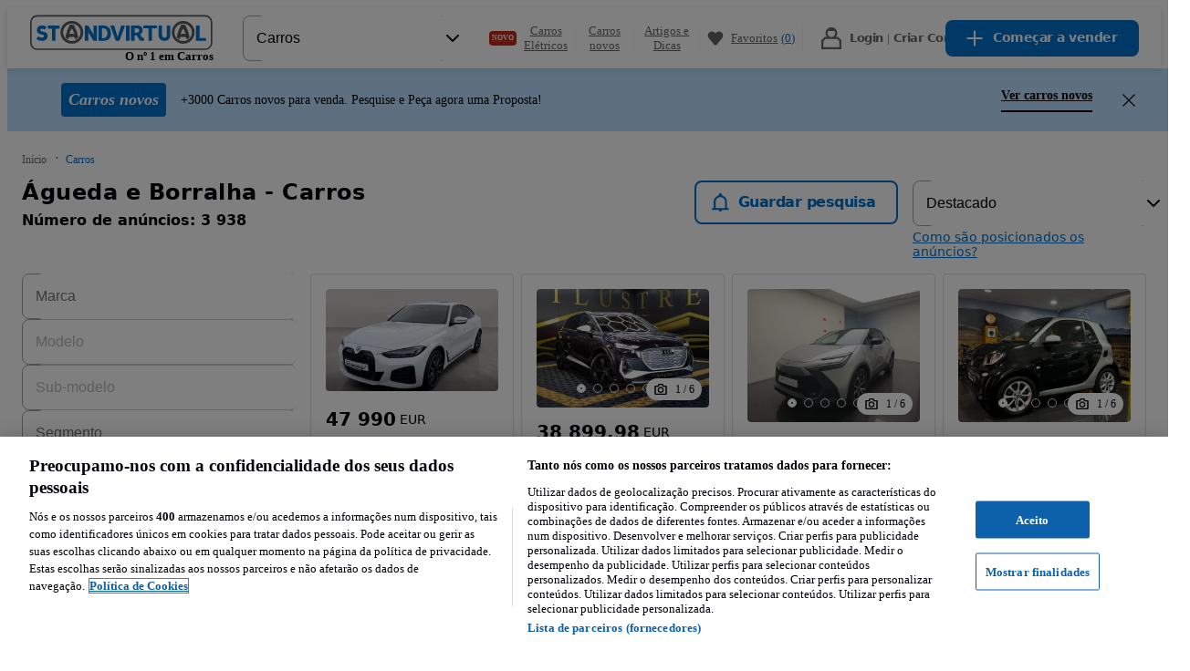

--- FILE ---
content_type: text/css
request_url: https://statics.standvirtual.com/optimus-storage/s/_next/static/css/352b487d04ba474b.css
body_size: 20614
content:
#nprogress{pointer-events:none}#nprogress .bar{background:#29d;position:fixed;z-index:1031;top:0;left:0;width:100%;height:2px}#nprogress .peg{display:block;position:absolute;right:0;width:100px;height:100%;box-shadow:0 0 10px #29d,0 0 5px #29d;opacity:1;transform:rotate(3deg) translateY(-4px)}#nprogress .spinner{display:block;position:fixed;z-index:1031;top:15px;right:15px}#nprogress .spinner-icon{width:18px;height:18px;box-sizing:border-box;border-color:#29d transparent transparent #29d;border-style:solid;border-width:2px;border-radius:50%;animation:nprogress-spinner .4s linear infinite}.nprogress-custom-parent{overflow:hidden;position:relative}.nprogress-custom-parent #nprogress .bar,.nprogress-custom-parent #nprogress .spinner{position:absolute}@keyframes nprogress-spinner{0%{transform:rotate(0deg)}to{transform:rotate(1turn)}}


/*! tailwindcss v4.1.11 | MIT License | https://tailwindcss.com */@supports ((-webkit-hyphens:none) and (not (margin-trim:inline))) or ((-moz-orient:inline) and (not (color:rgb(from red r g b)))){*,::backdrop,:after,:before{--tw-translate-x:0;--tw-translate-y:0;--tw-translate-z:0;--tw-rotate-x:initial;--tw-rotate-y:initial;--tw-rotate-z:initial;--tw-skew-x:initial;--tw-skew-y:initial;--tw-pan-x:initial;--tw-pan-y:initial;--tw-pinch-zoom:initial;--tw-border-style:solid;--tw-gradient-position:initial;--tw-gradient-from:#0000;--tw-gradient-via:#0000;--tw-gradient-to:#0000;--tw-gradient-stops:initial;--tw-gradient-via-stops:initial;--tw-gradient-from-position:0%;--tw-gradient-via-position:50%;--tw-gradient-to-position:100%;--tw-leading:initial;--tw-font-weight:initial;--tw-tracking:initial;--tw-shadow:0 0 #0000;--tw-shadow-color:initial;--tw-shadow-alpha:100%;--tw-inset-shadow:0 0 #0000;--tw-inset-shadow-color:initial;--tw-inset-shadow-alpha:100%;--tw-ring-color:initial;--tw-ring-shadow:0 0 #0000;--tw-inset-ring-color:initial;--tw-inset-ring-shadow:0 0 #0000;--tw-ring-inset:initial;--tw-ring-offset-width:0px;--tw-ring-offset-color:#fff;--tw-ring-offset-shadow:0 0 #0000;--tw-outline-style:solid;--tw-blur:initial;--tw-brightness:initial;--tw-contrast:initial;--tw-grayscale:initial;--tw-hue-rotate:initial;--tw-invert:initial;--tw-opacity:initial;--tw-saturate:initial;--tw-sepia:initial;--tw-drop-shadow:initial;--tw-drop-shadow-color:initial;--tw-drop-shadow-alpha:100%;--tw-drop-shadow-size:initial;--tw-duration:initial;--tw-ease:initial;--tw-scale-x:1;--tw-scale-y:1;--tw-scale-z:1;--tw-content:""}}:host:not(#\#):not(#\#),:root:not(#\#):not(#\#){--container-3xs:16rem;--container-3xl:48rem;--container-7xl:80rem;--ease-in:cubic-bezier(.4,0,1,1);--ease-out:cubic-bezier(0,0,.2,1);--ease-in-out:cubic-bezier(.4,0,.2,1);--default-transition-duration:.15s;--default-transition-timing-function:cubic-bezier(.4,0,.2,1);--color-background-accent-subtle:#ecf5fe;--color-background-accent:#0071ce;--color-background-action-primary:#0071ce;--color-background-disabled:#dcdde0;--color-background-elevated:#fff;--color-background-inverse:#020309;--color-background-primary:#fff;--color-background-secondary:#f7f8fa;--color-background-status-error-subtle:#ffdcd8;--color-background-status-success-subtle:#d3f7ed;--color-background-status-success:#245747;--color-background-status-warning-subtle:#fff4cd;--color-border-accent:#0071ce;--color-border-action-primary:#0071ce;--color-border-disabled:#dcdde0;--color-border-focus:#0071ce;--color-border-inverse:#fff;--color-border-medium:#a1a2a5;--color-border-status-error:#ab1b07;--color-border-strong:#020309;--color-border-subtle:#dcdde0;--color-foreground-accent:#398b72;--color-foreground-action-primary:#0071ce;--color-foreground-disabled:#a1a2a5;--color-foreground-on-accent:#fff;--color-foreground-on-dark:#fff;--color-foreground-on-error:#7e1304;--color-foreground-on-inverse:#fff;--color-foreground-on-success:#245747;--color-foreground-on-warning:#6b5400;--color-foreground-primary:#020309;--color-foreground-secondary:#66676c;--color-foreground-status-error:#ab1b07;--color-foreground-status-success:#245747;--color-opacity-overlay-backdrop:#020309cc;--font-primary:var(--fontFamilyPrimary,"SF Pro Text");--font-weight-regular:var(--fontWeightRegular,400);--font-weight-medium:var(--fontWeightMedium,500);--font-weight-bold:var(--fontWeightBold,600);--leading-headline-medium:var(--lineHeightHeadlineMedium,22px);--leading-headline-small:var(--lineHeightHeadlineSmall,24px);--leading-body-base:var(--lineHeightBodyBase,20px);--radius-none:var(--radiusNone,0px);--radius-small:var(--radiusSmall,4px);--radius-medium:var(--radiusMedium,8px);--radius-large:var(--radiusLarge,16px);--radius-full:var(--radiusFull,999px);--spacing-0:var(--spacing0,0px);--spacing-50:var(--spacing50,4px);--spacing-100:var(--spacing100,8px);--spacing-150:var(--spacing150,12px);--spacing-200:var(--spacing200,16px);--spacing-300:var(--spacing300,24px);--spacing-500:var(--spacing500,40px);--spacing-800:var(--spacing800,64px);--spacing-1200:var(--spacing1200,96px);--text-display-large:var(--fontSizeDisplayLarge,40px);--text-headline-small:var(--fontSizeHeadlineSmall,18px);--text-body-base:var(--fontSizeBodyBase,16px);--text-body-small:var(--fontSizeBodySmall,14px);--text-body-extra-small:var(--fontSizeBodyExtraSmall,12px);--tracking-wide:var(--letterSpacingWide,0px);--border-width-none:var(--widthNone,0px);--border-width-small:var(--widthSmall,1px);--border-width-medium:var(--widthMedium,2px);--breakpoint-lg:1024px;--color-pir:#ccd6ff;--color-green-light:var(--colorsGreen01GreenBGLight,#eef9f6);--color-blue-light:var(--colorsBlue02BlueBGLight,#bde0ff);--color-green-tint-light:var(--colorsGreenTintLight,#bee7db);--color-green-primary:var(--colorsGreenPrimary,#4ebe9c);--color-gray:var(--colors03GrayBG,#ebecef);--color-blue-dark:var(--colorsBlue04Dark,#1992f6);--font-weight-thin:100;--leading-h1:42px;--leading-h3:26px;--leading-h4:22px;--leading-p2:20px;--leading-p3:18px;--leading-p4:14px;--radius-xxs:2px;--radius-xs:4px;--radius-sm:8px;--radius-md:16px;--radius-lg:24px;--radius-xl:32px;--spacing-xxs:4px;--spacing-xs:8px;--spacing-sm:16px;--spacing-md:24px;--spacing-lg:32px;--spacing-xl:40px;--spacing-xxl:48px;--spacing-400:var(--spacing400,32px);--spacing-600:var(--spacing600,48px);--spacing-700:var(--spacing700,58px);--spacing-900:var(--spacing900,72px);--spacing-1000:var(--spacing1000,80px);--spacing-input:50px;--spacing-modal:580px;--spacing-page:1180px;--spacing-6:6px;--spacing-12:12px;--spacing-10:10px;--spacing-14:14px;--spacing-thisIsNotAToken:30px;--text-h2:32px;--text-h3:24px;--text-h4:20px;--text-p1:18px;--text-p2:16px;--text-p3:14px;--text-p4:12px;--text-p5:11px;--z-index-inside-modal:1051;--animate-skeleton:skeleton 1.2s ease-in-out infinite}.pointer-events-auto:not(#\#):not(#\#):not(#\#):not(#\#):not(#\#):not(#\#):not(#\#):not(#\#){pointer-events:auto}.pointer-events-none:not(#\#):not(#\#):not(#\#):not(#\#):not(#\#):not(#\#):not(#\#):not(#\#){pointer-events:none}.collapse:not(#\#):not(#\#):not(#\#):not(#\#):not(#\#):not(#\#):not(#\#):not(#\#){visibility:collapse}.invisible:not(#\#):not(#\#):not(#\#):not(#\#):not(#\#):not(#\#):not(#\#):not(#\#){visibility:hidden}.visible:not(#\#):not(#\#):not(#\#):not(#\#):not(#\#):not(#\#):not(#\#):not(#\#){visibility:visible}.sr-only:not(#\#):not(#\#):not(#\#):not(#\#):not(#\#):not(#\#):not(#\#):not(#\#){clip:rect(0,0,0,0);white-space:nowrap;border-width:0;width:1px;height:1px;margin:-1px;padding:0;position:absolute;overflow:hidden}.absolute:not(#\#):not(#\#):not(#\#):not(#\#):not(#\#):not(#\#):not(#\#):not(#\#){position:absolute}.fixed:not(#\#):not(#\#):not(#\#):not(#\#):not(#\#):not(#\#):not(#\#):not(#\#){position:fixed}.relative:not(#\#):not(#\#):not(#\#):not(#\#):not(#\#):not(#\#):not(#\#):not(#\#){position:relative}.static:not(#\#):not(#\#):not(#\#):not(#\#):not(#\#):not(#\#):not(#\#):not(#\#){position:static}.sticky:not(#\#):not(#\#):not(#\#):not(#\#):not(#\#):not(#\#):not(#\#):not(#\#){position:-webkit-sticky;position:sticky}.inset-0:not(#\#):not(#\#):not(#\#):not(#\#):not(#\#):not(#\#):not(#\#):not(#\#){top:var(--spacing-0);right:var(--spacing-0);bottom:var(--spacing-0);left:var(--spacing-0)}.-top-6:not(#\#):not(#\#):not(#\#):not(#\#):not(#\#):not(#\#):not(#\#):not(#\#){top:calc(var(--spacing-6)*-1)}.-top-200:not(#\#):not(#\#):not(#\#):not(#\#):not(#\#):not(#\#):not(#\#):not(#\#){top:calc(var(--spacing-200)*-1)}.top-0:not(#\#):not(#\#):not(#\#):not(#\#):not(#\#):not(#\#):not(#\#):not(#\#){top:var(--spacing-0)}.top-0\!{top:var(--spacing-0)!important}.top-1\/2:not(#\#):not(#\#):not(#\#):not(#\#):not(#\#):not(#\#):not(#\#):not(#\#){top:50%}.top-1\/3:not(#\#):not(#\#):not(#\#):not(#\#):not(#\#):not(#\#):not(#\#):not(#\#){top:33.3333%}.top-200:not(#\#):not(#\#):not(#\#):not(#\#):not(#\#):not(#\#):not(#\#):not(#\#){top:var(--spacing-200)}.top-\[-55px\]:not(#\#):not(#\#):not(#\#):not(#\#):not(#\#):not(#\#):not(#\#):not(#\#){top:-55px}.top-\[26px\]:not(#\#):not(#\#):not(#\#):not(#\#):not(#\#):not(#\#):not(#\#):not(#\#){top:26px}.top-\[50\%\]:not(#\#):not(#\#):not(#\#):not(#\#):not(#\#):not(#\#):not(#\#):not(#\#){top:50%}.top-\[52\%\]:not(#\#):not(#\#):not(#\#):not(#\#):not(#\#):not(#\#):not(#\#):not(#\#){top:52%}.top-\[55\%\]:not(#\#):not(#\#):not(#\#):not(#\#):not(#\#):not(#\#):not(#\#):not(#\#){top:55%}.top-\[56px\]:not(#\#):not(#\#):not(#\#):not(#\#):not(#\#):not(#\#):not(#\#):not(#\#){top:56px}.top-\[calc\(55\%\+12px\)\]:not(#\#):not(#\#):not(#\#):not(#\#):not(#\#):not(#\#):not(#\#):not(#\#){top:calc(55% + 12px)}.top-full:not(#\#):not(#\#):not(#\#):not(#\#):not(#\#):not(#\#):not(#\#):not(#\#){top:100%}.top-sm:not(#\#):not(#\#):not(#\#):not(#\#):not(#\#):not(#\#):not(#\#):not(#\#){top:var(--spacing-sm)}.-right-6:not(#\#):not(#\#):not(#\#):not(#\#):not(#\#):not(#\#):not(#\#):not(#\#){right:calc(var(--spacing-6)*-1)}.-right-200:not(#\#):not(#\#):not(#\#):not(#\#):not(#\#):not(#\#):not(#\#):not(#\#){right:calc(var(--spacing-200)*-1)}.right-0:not(#\#):not(#\#):not(#\#):not(#\#):not(#\#):not(#\#):not(#\#):not(#\#){right:var(--spacing-0)}.right-0\!{right:var(--spacing-0)!important}.right-200:not(#\#):not(#\#):not(#\#):not(#\#):not(#\#):not(#\#):not(#\#):not(#\#){right:var(--spacing-200)}.right-\[26px\]:not(#\#):not(#\#):not(#\#):not(#\#):not(#\#):not(#\#):not(#\#):not(#\#){right:26px}.right-sm:not(#\#):not(#\#):not(#\#):not(#\#):not(#\#):not(#\#):not(#\#):not(#\#){right:var(--spacing-sm)}.right-xs:not(#\#):not(#\#):not(#\#):not(#\#):not(#\#):not(#\#):not(#\#):not(#\#){right:var(--spacing-xs)}.bottom-0:not(#\#):not(#\#):not(#\#):not(#\#):not(#\#):not(#\#):not(#\#):not(#\#){bottom:var(--spacing-0)}.bottom-0\!{bottom:var(--spacing-0)!important}.bottom-200:not(#\#):not(#\#):not(#\#):not(#\#):not(#\#):not(#\#):not(#\#):not(#\#){bottom:var(--spacing-200)}.bottom-md:not(#\#):not(#\#):not(#\#):not(#\#):not(#\#):not(#\#):not(#\#):not(#\#){bottom:var(--spacing-md)}.bottom-sm:not(#\#):not(#\#):not(#\#):not(#\#):not(#\#):not(#\#):not(#\#):not(#\#){bottom:var(--spacing-sm)}.left-0:not(#\#):not(#\#):not(#\#):not(#\#):not(#\#):not(#\#):not(#\#):not(#\#){left:var(--spacing-0)}.left-\[50\%\]:not(#\#):not(#\#):not(#\#):not(#\#):not(#\#):not(#\#):not(#\#):not(#\#){left:50%}.left-\[calc\(70\%\+28px\)\]:not(#\#):not(#\#):not(#\#):not(#\#):not(#\#):not(#\#):not(#\#):not(#\#){left:calc(70% + 28px)}.left-\[calc\(70\%-8px\)\]:not(#\#):not(#\#):not(#\#):not(#\#):not(#\#):not(#\#):not(#\#):not(#\#){left:calc(70% - 8px)}.left-auto\!{left:auto!important}.left-md:not(#\#):not(#\#):not(#\#):not(#\#):not(#\#):not(#\#):not(#\#):not(#\#){left:var(--spacing-md)}.left-sm:not(#\#):not(#\#):not(#\#):not(#\#):not(#\#):not(#\#):not(#\#):not(#\#){left:var(--spacing-sm)}.\!z-10{z-index:10!important}.z-1:not(#\#):not(#\#):not(#\#):not(#\#):not(#\#):not(#\#):not(#\#):not(#\#){z-index:1}.z-2:not(#\#):not(#\#):not(#\#):not(#\#):not(#\#):not(#\#):not(#\#):not(#\#){z-index:2}.z-10:not(#\#):not(#\#):not(#\#):not(#\#):not(#\#):not(#\#):not(#\#):not(#\#){z-index:10}.z-1000:not(#\#):not(#\#):not(#\#):not(#\#):not(#\#):not(#\#):not(#\#):not(#\#){z-index:1000}.z-1021:not(#\#):not(#\#):not(#\#):not(#\#):not(#\#):not(#\#):not(#\#):not(#\#){z-index:1021}.z-1050:not(#\#):not(#\#):not(#\#):not(#\#):not(#\#):not(#\#):not(#\#):not(#\#){z-index:1050}.z-\[1\]:not(#\#):not(#\#):not(#\#):not(#\#):not(#\#):not(#\#):not(#\#):not(#\#){z-index:1}.z-\[100\]:not(#\#):not(#\#):not(#\#):not(#\#):not(#\#):not(#\#):not(#\#):not(#\#){z-index:100}.z-\[110\]:not(#\#):not(#\#):not(#\#):not(#\#):not(#\#):not(#\#):not(#\#):not(#\#){z-index:110}.z-\[9999\]:not(#\#):not(#\#):not(#\#):not(#\#):not(#\#):not(#\#):not(#\#):not(#\#){z-index:9999}.z-inside-modal:not(#\#):not(#\#):not(#\#):not(#\#):not(#\#):not(#\#):not(#\#):not(#\#){z-index:var(--z-index-inside-modal)}.col-span-2:not(#\#):not(#\#):not(#\#):not(#\#):not(#\#):not(#\#):not(#\#):not(#\#){grid-column:span 2/span 2}.col-span-5:not(#\#):not(#\#):not(#\#):not(#\#):not(#\#):not(#\#):not(#\#):not(#\#){grid-column:span 5/span 5}.col-span-7:not(#\#):not(#\#):not(#\#):not(#\#):not(#\#):not(#\#):not(#\#):not(#\#){grid-column:span 7/span 7}.col-span-full:not(#\#):not(#\#):not(#\#):not(#\#):not(#\#):not(#\#):not(#\#):not(#\#){grid-column:1/-1}.col-start-2:not(#\#):not(#\#):not(#\#):not(#\#):not(#\#):not(#\#):not(#\#):not(#\#){grid-column-start:2}.col-end-8:not(#\#):not(#\#):not(#\#):not(#\#):not(#\#):not(#\#):not(#\#):not(#\#){grid-column-end:8}.container:not(#\#):not(#\#):not(#\#):not(#\#):not(#\#):not(#\#):not(#\#):not(#\#){width:100%}@media (min-width:360px){.container:not(#\#):not(#\#):not(#\#):not(#\#):not(#\#):not(#\#):not(#\#):not(#\#){max-width:360px}}@media (min-width:576px){.container:not(#\#):not(#\#):not(#\#):not(#\#):not(#\#):not(#\#):not(#\#):not(#\#){max-width:576px}}@media (min-width:768px){.container:not(#\#):not(#\#):not(#\#):not(#\#):not(#\#):not(#\#):not(#\#):not(#\#){max-width:768px}}@media (min-width:1024px){.container:not(#\#):not(#\#):not(#\#):not(#\#):not(#\#):not(#\#):not(#\#):not(#\#){max-width:1024px}}@media (min-width:1280px){.container:not(#\#):not(#\#):not(#\#):not(#\#):not(#\#):not(#\#):not(#\#):not(#\#){max-width:1280px}}@media (min-width:1536px){.container:not(#\#):not(#\#):not(#\#):not(#\#):not(#\#):not(#\#):not(#\#):not(#\#){max-width:1536px}}.\!m-0{margin:var(--spacing-0)!important}.m-0:not(#\#):not(#\#):not(#\#):not(#\#):not(#\#):not(#\#):not(#\#):not(#\#){margin:var(--spacing-0)}.m-0\!{margin:var(--spacing-0)!important}.m-10:not(#\#):not(#\#):not(#\#):not(#\#):not(#\#):not(#\#):not(#\#):not(#\#){margin:var(--spacing-10)}.m-100:not(#\#):not(#\#):not(#\#):not(#\#):not(#\#):not(#\#):not(#\#):not(#\#){margin:var(--spacing-100)}.m-auto:not(#\#):not(#\#):not(#\#):not(#\#):not(#\#):not(#\#):not(#\#):not(#\#){margin:auto}.m-sm:not(#\#):not(#\#):not(#\#):not(#\#):not(#\#):not(#\#):not(#\#):not(#\#){margin:var(--spacing-sm)}.-mx-200:not(#\#):not(#\#):not(#\#):not(#\#):not(#\#):not(#\#):not(#\#):not(#\#){margin-left:calc(var(--spacing-200)*-1);margin-right:calc(var(--spacing-200)*-1)}.-mx-sm:not(#\#):not(#\#):not(#\#):not(#\#):not(#\#):not(#\#):not(#\#):not(#\#){margin-left:calc(var(--spacing-sm)*-1);margin-right:calc(var(--spacing-sm)*-1)}.mx-0:not(#\#):not(#\#):not(#\#):not(#\#):not(#\#):not(#\#):not(#\#):not(#\#){margin-left:var(--spacing-0);margin-right:var(--spacing-0)}.mx-6:not(#\#):not(#\#):not(#\#):not(#\#):not(#\#):not(#\#):not(#\#):not(#\#){margin-left:var(--spacing-6);margin-right:var(--spacing-6)}.mx-50:not(#\#):not(#\#):not(#\#):not(#\#):not(#\#):not(#\#):not(#\#):not(#\#){margin-left:var(--spacing-50);margin-right:var(--spacing-50)}.mx-100:not(#\#):not(#\#):not(#\#):not(#\#):not(#\#):not(#\#):not(#\#):not(#\#){margin-left:var(--spacing-100);margin-right:var(--spacing-100)}.mx-200:not(#\#):not(#\#):not(#\#):not(#\#):not(#\#):not(#\#):not(#\#):not(#\#){margin-left:var(--spacing-200);margin-right:var(--spacing-200)}.mx-auto:not(#\#):not(#\#):not(#\#):not(#\#):not(#\#):not(#\#):not(#\#):not(#\#){margin-left:auto;margin-right:auto}.mx-xs:not(#\#):not(#\#):not(#\#):not(#\#):not(#\#):not(#\#):not(#\#):not(#\#){margin-left:var(--spacing-xs);margin-right:var(--spacing-xs)}.mx-xxs:not(#\#):not(#\#):not(#\#):not(#\#):not(#\#):not(#\#):not(#\#):not(#\#){margin-left:var(--spacing-xxs);margin-right:var(--spacing-xxs)}.-my-50:not(#\#):not(#\#):not(#\#):not(#\#):not(#\#):not(#\#):not(#\#):not(#\#){margin-top:calc(var(--spacing-50)*-1);margin-bottom:calc(var(--spacing-50)*-1)}.my-0:not(#\#):not(#\#):not(#\#):not(#\#):not(#\#):not(#\#):not(#\#):not(#\#){margin-top:var(--spacing-0);margin-bottom:var(--spacing-0)}.my-10:not(#\#):not(#\#):not(#\#):not(#\#):not(#\#):not(#\#):not(#\#):not(#\#){margin-top:var(--spacing-10);margin-bottom:var(--spacing-10)}.my-100:not(#\#):not(#\#):not(#\#):not(#\#):not(#\#):not(#\#):not(#\#):not(#\#){margin-top:var(--spacing-100);margin-bottom:var(--spacing-100)}.my-200:not(#\#):not(#\#):not(#\#):not(#\#):not(#\#):not(#\#):not(#\#):not(#\#){margin-top:var(--spacing-200);margin-bottom:var(--spacing-200)}.my-300:not(#\#):not(#\#):not(#\#):not(#\#):not(#\#):not(#\#):not(#\#):not(#\#){margin-top:var(--spacing-300);margin-bottom:var(--spacing-300)}.my-400:not(#\#):not(#\#):not(#\#):not(#\#):not(#\#):not(#\#):not(#\#):not(#\#){margin-top:var(--spacing-400);margin-bottom:var(--spacing-400)}.my-500:not(#\#):not(#\#):not(#\#):not(#\#):not(#\#):not(#\#):not(#\#):not(#\#){margin-top:var(--spacing-500);margin-bottom:var(--spacing-500)}.my-\[2px\]:not(#\#):not(#\#):not(#\#):not(#\#):not(#\#):not(#\#):not(#\#):not(#\#){margin-top:2px;margin-bottom:2px}.my-auto:not(#\#):not(#\#):not(#\#):not(#\#):not(#\#):not(#\#):not(#\#):not(#\#){margin-top:auto;margin-bottom:auto}.my-lg:not(#\#):not(#\#):not(#\#):not(#\#):not(#\#):not(#\#):not(#\#):not(#\#){margin-top:var(--spacing-lg);margin-bottom:var(--spacing-lg)}.my-md:not(#\#):not(#\#):not(#\#):not(#\#):not(#\#):not(#\#):not(#\#):not(#\#){margin-top:var(--spacing-md);margin-bottom:var(--spacing-md)}.my-md\!{margin-top:var(--spacing-md)!important;margin-bottom:var(--spacing-md)!important}.my-sm:not(#\#):not(#\#):not(#\#):not(#\#):not(#\#):not(#\#):not(#\#):not(#\#){margin-top:var(--spacing-sm);margin-bottom:var(--spacing-sm)}.my-xl:not(#\#):not(#\#):not(#\#):not(#\#):not(#\#):not(#\#):not(#\#):not(#\#){margin-top:var(--spacing-xl);margin-bottom:var(--spacing-xl)}.my-xs:not(#\#):not(#\#):not(#\#):not(#\#):not(#\#):not(#\#):not(#\#):not(#\#){margin-top:var(--spacing-xs);margin-bottom:var(--spacing-xs)}.my-xs\!{margin-bottom:var(--spacing-xs)!important}.\!mt-xs,.my-xs\!{margin-top:var(--spacing-xs)!important}.-mt-10:not(#\#):not(#\#):not(#\#):not(#\#):not(#\#):not(#\#):not(#\#):not(#\#){margin-top:calc(var(--spacing-10)*-1)}.-mt-\[155px\]:not(#\#):not(#\#):not(#\#):not(#\#):not(#\#):not(#\#):not(#\#):not(#\#){margin-top:-155px}.mt-0:not(#\#):not(#\#):not(#\#):not(#\#):not(#\#):not(#\#):not(#\#):not(#\#){margin-top:var(--spacing-0)}.mt-14:not(#\#):not(#\#):not(#\#):not(#\#):not(#\#):not(#\#):not(#\#):not(#\#){margin-top:var(--spacing-14)}.mt-50:not(#\#):not(#\#):not(#\#):not(#\#):not(#\#):not(#\#):not(#\#):not(#\#){margin-top:var(--spacing-50)}.mt-100:not(#\#):not(#\#):not(#\#):not(#\#):not(#\#):not(#\#):not(#\#):not(#\#){margin-top:var(--spacing-100)}.mt-150:not(#\#):not(#\#):not(#\#):not(#\#):not(#\#):not(#\#):not(#\#):not(#\#){margin-top:var(--spacing-150)}.mt-200:not(#\#):not(#\#):not(#\#):not(#\#):not(#\#):not(#\#):not(#\#):not(#\#){margin-top:var(--spacing-200)}.mt-300:not(#\#):not(#\#):not(#\#):not(#\#):not(#\#):not(#\#):not(#\#):not(#\#){margin-top:var(--spacing-300)}.mt-400:not(#\#):not(#\#):not(#\#):not(#\#):not(#\#):not(#\#):not(#\#):not(#\#){margin-top:var(--spacing-400)}.mt-500:not(#\#):not(#\#):not(#\#):not(#\#):not(#\#):not(#\#):not(#\#):not(#\#){margin-top:var(--spacing-500)}.mt-\[-67px\]:not(#\#):not(#\#):not(#\#):not(#\#):not(#\#):not(#\#):not(#\#):not(#\#){margin-top:-67px}.mt-\[2px\]:not(#\#):not(#\#):not(#\#):not(#\#):not(#\#):not(#\#):not(#\#):not(#\#){margin-top:2px}.mt-\[var\(--spacing-sm\)\]:not(#\#):not(#\#):not(#\#):not(#\#):not(#\#):not(#\#):not(#\#):not(#\#){margin-top:var(--spacing-sm)}.mt-auto:not(#\#):not(#\#):not(#\#):not(#\#):not(#\#):not(#\#):not(#\#):not(#\#){margin-top:auto}.mt-lg:not(#\#):not(#\#):not(#\#):not(#\#):not(#\#):not(#\#):not(#\#):not(#\#){margin-top:var(--spacing-lg)}.mt-md:not(#\#):not(#\#):not(#\#):not(#\#):not(#\#):not(#\#):not(#\#):not(#\#){margin-top:var(--spacing-md)}.mt-md\!{margin-top:var(--spacing-md)!important}.mt-sm:not(#\#):not(#\#):not(#\#):not(#\#):not(#\#):not(#\#):not(#\#):not(#\#){margin-top:var(--spacing-sm)}.mt-sm\!{margin-top:var(--spacing-sm)!important}.mt-thisIsNotAToken:not(#\#):not(#\#):not(#\#):not(#\#):not(#\#):not(#\#):not(#\#):not(#\#){margin-top:var(--spacing-thisIsNotAToken)}.mt-xl:not(#\#):not(#\#):not(#\#):not(#\#):not(#\#):not(#\#):not(#\#):not(#\#){margin-top:var(--spacing-xl)}.mt-xs:not(#\#):not(#\#):not(#\#):not(#\#):not(#\#):not(#\#):not(#\#):not(#\#){margin-top:var(--spacing-xs)}.mt-xs\!{margin-top:var(--spacing-xs)!important}.mt-xxs:not(#\#):not(#\#):not(#\#):not(#\#):not(#\#):not(#\#):not(#\#):not(#\#){margin-top:var(--spacing-xxs)}.mt-xxs\!{margin-top:var(--spacing-xxs)!important}.-mr-300:not(#\#):not(#\#):not(#\#):not(#\#):not(#\#):not(#\#):not(#\#):not(#\#){margin-right:calc(var(--spacing-300)*-1)}.mr-6:not(#\#):not(#\#):not(#\#):not(#\#):not(#\#):not(#\#):not(#\#):not(#\#){margin-right:var(--spacing-6)}.mr-100:not(#\#):not(#\#):not(#\#):not(#\#):not(#\#):not(#\#):not(#\#):not(#\#){margin-right:var(--spacing-100)}.mr-300:not(#\#):not(#\#):not(#\#):not(#\#):not(#\#):not(#\#):not(#\#):not(#\#){margin-right:var(--spacing-300)}.mr-md:not(#\#):not(#\#):not(#\#):not(#\#):not(#\#):not(#\#):not(#\#):not(#\#){margin-right:var(--spacing-md)}.mr-xs:not(#\#):not(#\#):not(#\#):not(#\#):not(#\#):not(#\#):not(#\#):not(#\#){margin-right:var(--spacing-xs)}.\!mb-md{margin-bottom:var(--spacing-md)!important}.mb-0:not(#\#):not(#\#):not(#\#):not(#\#):not(#\#):not(#\#):not(#\#):not(#\#){margin-bottom:var(--spacing-0)}.mb-6:not(#\#):not(#\#):not(#\#):not(#\#):not(#\#):not(#\#):not(#\#):not(#\#){margin-bottom:var(--spacing-6)}.mb-14:not(#\#):not(#\#):not(#\#):not(#\#):not(#\#):not(#\#):not(#\#):not(#\#){margin-bottom:var(--spacing-14)}.mb-100:not(#\#):not(#\#):not(#\#):not(#\#):not(#\#):not(#\#):not(#\#):not(#\#){margin-bottom:var(--spacing-100)}.mb-150:not(#\#):not(#\#):not(#\#):not(#\#):not(#\#):not(#\#):not(#\#):not(#\#){margin-bottom:var(--spacing-150)}.mb-200:not(#\#):not(#\#):not(#\#):not(#\#):not(#\#):not(#\#):not(#\#):not(#\#){margin-bottom:var(--spacing-200)}.mb-300:not(#\#):not(#\#):not(#\#):not(#\#):not(#\#):not(#\#):not(#\#):not(#\#){margin-bottom:var(--spacing-300)}.mb-400:not(#\#):not(#\#):not(#\#):not(#\#):not(#\#):not(#\#):not(#\#):not(#\#){margin-bottom:var(--spacing-400)}.mb-500:not(#\#):not(#\#):not(#\#):not(#\#):not(#\#):not(#\#):not(#\#):not(#\#){margin-bottom:var(--spacing-500)}.mb-600:not(#\#):not(#\#):not(#\#):not(#\#):not(#\#):not(#\#):not(#\#):not(#\#){margin-bottom:var(--spacing-600)}.mb-1200:not(#\#):not(#\#):not(#\#):not(#\#):not(#\#):not(#\#):not(#\#):not(#\#){margin-bottom:var(--spacing-1200)}.mb-\[150px\]:not(#\#):not(#\#):not(#\#):not(#\#):not(#\#):not(#\#):not(#\#):not(#\#){margin-bottom:150px}.mb-lg:not(#\#):not(#\#):not(#\#):not(#\#):not(#\#):not(#\#):not(#\#):not(#\#){margin-bottom:var(--spacing-lg)}.mb-lg\!{margin-bottom:var(--spacing-lg)!important}.mb-md:not(#\#):not(#\#):not(#\#):not(#\#):not(#\#):not(#\#):not(#\#):not(#\#){margin-bottom:var(--spacing-md)}.mb-md\!{margin-bottom:var(--spacing-md)!important}.mb-sm:not(#\#):not(#\#):not(#\#):not(#\#):not(#\#):not(#\#):not(#\#):not(#\#){margin-bottom:var(--spacing-sm)}.mb-sm\!{margin-bottom:var(--spacing-sm)!important}.mb-xs:not(#\#):not(#\#):not(#\#):not(#\#):not(#\#):not(#\#):not(#\#):not(#\#){margin-bottom:var(--spacing-xs)}.mb-xs\!{margin-bottom:var(--spacing-xs)!important}.mb-xxs:not(#\#):not(#\#):not(#\#):not(#\#):not(#\#):not(#\#):not(#\#):not(#\#){margin-bottom:var(--spacing-xxs)}.-ml-\[6px\]:not(#\#):not(#\#):not(#\#):not(#\#):not(#\#):not(#\#):not(#\#):not(#\#){margin-left:-6px}.-ml-sm:not(#\#):not(#\#):not(#\#):not(#\#):not(#\#):not(#\#):not(#\#):not(#\#){margin-left:calc(var(--spacing-sm)*-1)}.ml-0:not(#\#):not(#\#):not(#\#):not(#\#):not(#\#):not(#\#):not(#\#):not(#\#){margin-left:var(--spacing-0)}.ml-14:not(#\#):not(#\#):not(#\#):not(#\#):not(#\#):not(#\#):not(#\#):not(#\#){margin-left:var(--spacing-14)}.ml-50:not(#\#):not(#\#):not(#\#):not(#\#):not(#\#):not(#\#):not(#\#):not(#\#){margin-left:var(--spacing-50)}.ml-100:not(#\#):not(#\#):not(#\#):not(#\#):not(#\#):not(#\#):not(#\#):not(#\#){margin-left:var(--spacing-100)}.ml-200:not(#\#):not(#\#):not(#\#):not(#\#):not(#\#):not(#\#):not(#\#):not(#\#){margin-left:var(--spacing-200)}.ml-300:not(#\#):not(#\#):not(#\#):not(#\#):not(#\#):not(#\#):not(#\#):not(#\#){margin-left:var(--spacing-300)}.ml-400:not(#\#):not(#\#):not(#\#):not(#\#):not(#\#):not(#\#):not(#\#):not(#\#){margin-left:var(--spacing-400)}.ml-800:not(#\#):not(#\#):not(#\#):not(#\#):not(#\#):not(#\#):not(#\#):not(#\#){margin-left:var(--spacing-800)}.ml-\[-100vh\]:not(#\#):not(#\#):not(#\#):not(#\#):not(#\#):not(#\#):not(#\#):not(#\#){margin-left:-100vh}.ml-auto:not(#\#):not(#\#):not(#\#):not(#\#):not(#\#):not(#\#):not(#\#):not(#\#){margin-left:auto}.ml-lg:not(#\#):not(#\#):not(#\#):not(#\#):not(#\#):not(#\#):not(#\#):not(#\#){margin-left:var(--spacing-lg)}.ml-md:not(#\#):not(#\#):not(#\#):not(#\#):not(#\#):not(#\#):not(#\#):not(#\#){margin-left:var(--spacing-md)}.ml-sm:not(#\#):not(#\#):not(#\#):not(#\#):not(#\#):not(#\#):not(#\#):not(#\#){margin-left:var(--spacing-sm)}.ml-xs:not(#\#):not(#\#):not(#\#):not(#\#):not(#\#):not(#\#):not(#\#):not(#\#){margin-left:var(--spacing-xs)}.ml-xxs:not(#\#):not(#\#):not(#\#):not(#\#):not(#\#):not(#\#):not(#\#):not(#\#){margin-left:var(--spacing-xxs)}.ml-xxs\!{margin-left:var(--spacing-xxs)!important}.box-border:not(#\#):not(#\#):not(#\#):not(#\#):not(#\#):not(#\#):not(#\#):not(#\#){box-sizing:border-box}.line-clamp-1:not(#\#):not(#\#):not(#\#):not(#\#):not(#\#):not(#\#):not(#\#):not(#\#){-webkit-line-clamp:1;-webkit-box-orient:vertical;display:-webkit-box;overflow:hidden}.line-clamp-2:not(#\#):not(#\#):not(#\#):not(#\#):not(#\#):not(#\#):not(#\#):not(#\#){-webkit-line-clamp:2;-webkit-box-orient:vertical;display:-webkit-box;overflow:hidden}.line-clamp-3:not(#\#):not(#\#):not(#\#):not(#\#):not(#\#):not(#\#):not(#\#):not(#\#){-webkit-line-clamp:3;-webkit-box-orient:vertical;display:-webkit-box;overflow:hidden}.line-clamp-4:not(#\#):not(#\#):not(#\#):not(#\#):not(#\#):not(#\#):not(#\#):not(#\#){-webkit-line-clamp:4;-webkit-box-orient:vertical;display:-webkit-box;overflow:hidden}.\!flex{display:flex!important}.block:not(#\#):not(#\#):not(#\#):not(#\#):not(#\#):not(#\#):not(#\#):not(#\#){display:block}.contents:not(#\#):not(#\#):not(#\#):not(#\#):not(#\#):not(#\#):not(#\#):not(#\#){display:contents}.flex:not(#\#):not(#\#):not(#\#):not(#\#):not(#\#):not(#\#):not(#\#):not(#\#){display:flex}.grid:not(#\#):not(#\#):not(#\#):not(#\#):not(#\#):not(#\#):not(#\#):not(#\#){display:grid}.hidden:not(#\#):not(#\#):not(#\#):not(#\#):not(#\#):not(#\#):not(#\#):not(#\#){display:none}.hidden\!{display:none!important}.inline:not(#\#):not(#\#):not(#\#):not(#\#):not(#\#):not(#\#):not(#\#):not(#\#){display:inline}.inline-block:not(#\#):not(#\#):not(#\#):not(#\#):not(#\#):not(#\#):not(#\#):not(#\#){display:inline-block}.inline-flex:not(#\#):not(#\#):not(#\#):not(#\#):not(#\#):not(#\#):not(#\#):not(#\#){display:inline-flex}.inline-grid:not(#\#):not(#\#):not(#\#):not(#\#):not(#\#):not(#\#):not(#\#):not(#\#){display:inline-grid}.list-item:not(#\#):not(#\#):not(#\#):not(#\#):not(#\#):not(#\#):not(#\#):not(#\#){display:list-item}.table:not(#\#):not(#\#):not(#\#):not(#\#):not(#\#):not(#\#):not(#\#):not(#\#){display:table}.aspect-4\/3:not(#\#):not(#\#):not(#\#):not(#\#):not(#\#):not(#\#):not(#\#):not(#\#){aspect-ratio:4/3}.aspect-square:not(#\#):not(#\#):not(#\#):not(#\#):not(#\#):not(#\#):not(#\#):not(#\#){aspect-ratio:1}.\!h-xl{height:var(--spacing-xl)!important}.h-0:not(#\#):not(#\#):not(#\#):not(#\#):not(#\#):not(#\#):not(#\#):not(#\#){height:var(--spacing-0)}.h-50:not(#\#):not(#\#):not(#\#):not(#\#):not(#\#):not(#\#):not(#\#):not(#\#){height:var(--spacing-50)}.h-100:not(#\#):not(#\#):not(#\#):not(#\#):not(#\#):not(#\#):not(#\#):not(#\#){height:var(--spacing-100)}.h-150:not(#\#):not(#\#):not(#\#):not(#\#):not(#\#):not(#\#):not(#\#):not(#\#){height:var(--spacing-150)}.h-200:not(#\#):not(#\#):not(#\#):not(#\#):not(#\#):not(#\#):not(#\#):not(#\#){height:var(--spacing-200)}.h-300:not(#\#):not(#\#):not(#\#):not(#\#):not(#\#):not(#\#):not(#\#):not(#\#){height:var(--spacing-300)}.h-500:not(#\#):not(#\#):not(#\#):not(#\#):not(#\#):not(#\#):not(#\#):not(#\#){height:var(--spacing-500)}.h-600:not(#\#):not(#\#):not(#\#):not(#\#):not(#\#):not(#\#):not(#\#):not(#\#){height:var(--spacing-600)}.h-900:not(#\#):not(#\#):not(#\#):not(#\#):not(#\#):not(#\#):not(#\#):not(#\#){height:var(--spacing-900)}.h-1200:not(#\#):not(#\#):not(#\#):not(#\#):not(#\#):not(#\#):not(#\#):not(#\#){height:var(--spacing-1200)}.h-\[20px\]:not(#\#):not(#\#):not(#\#):not(#\#):not(#\#):not(#\#):not(#\#):not(#\#){height:20px}.h-\[36px\]:not(#\#):not(#\#):not(#\#):not(#\#):not(#\#):not(#\#):not(#\#):not(#\#){height:36px}.h-\[40\%\]:not(#\#):not(#\#):not(#\#):not(#\#):not(#\#):not(#\#):not(#\#):not(#\#){height:40%}.h-\[40px\]:not(#\#):not(#\#):not(#\#):not(#\#):not(#\#):not(#\#):not(#\#):not(#\#){height:40px}.h-\[44px\]:not(#\#):not(#\#):not(#\#):not(#\#):not(#\#):not(#\#):not(#\#):not(#\#){height:44px}.h-\[72px\]:not(#\#):not(#\#):not(#\#):not(#\#):not(#\#):not(#\#):not(#\#):not(#\#){height:72px}.h-\[74px\]:not(#\#):not(#\#):not(#\#):not(#\#):not(#\#):not(#\#):not(#\#):not(#\#){height:74px}.h-\[82px\]:not(#\#):not(#\#):not(#\#):not(#\#):not(#\#):not(#\#):not(#\#):not(#\#){height:82px}.h-\[100px\]:not(#\#):not(#\#):not(#\#):not(#\#):not(#\#):not(#\#):not(#\#):not(#\#){height:100px}.h-\[116px\]:not(#\#):not(#\#):not(#\#):not(#\#):not(#\#):not(#\#):not(#\#):not(#\#){height:116px}.h-\[137px\]:not(#\#):not(#\#):not(#\#):not(#\#):not(#\#):not(#\#):not(#\#):not(#\#){height:137px}.h-\[148px\]:not(#\#):not(#\#):not(#\#):not(#\#):not(#\#):not(#\#):not(#\#):not(#\#){height:148px}.h-\[166px\]:not(#\#):not(#\#):not(#\#):not(#\#):not(#\#):not(#\#):not(#\#):not(#\#){height:166px}.h-\[200px\]:not(#\#):not(#\#):not(#\#):not(#\#):not(#\#):not(#\#):not(#\#):not(#\#){height:200px}.h-\[222px\]:not(#\#):not(#\#):not(#\#):not(#\#):not(#\#):not(#\#):not(#\#):not(#\#){height:222px}.h-\[274px\]:not(#\#):not(#\#):not(#\#):not(#\#):not(#\#):not(#\#):not(#\#):not(#\#){height:274px}.h-\[284px\]:not(#\#):not(#\#):not(#\#):not(#\#):not(#\#):not(#\#):not(#\#):not(#\#){height:284px}.h-\[400px\]:not(#\#):not(#\#):not(#\#):not(#\#):not(#\#):not(#\#):not(#\#):not(#\#){height:400px}.h-\[calc\(100dvh-115px\)\]:not(#\#):not(#\#):not(#\#):not(#\#):not(#\#):not(#\#):not(#\#):not(#\#){height:calc(100dvh - 115px)}.h-auto:not(#\#):not(#\#):not(#\#):not(#\#):not(#\#):not(#\#):not(#\#):not(#\#){height:auto}.h-full:not(#\#):not(#\#):not(#\#):not(#\#):not(#\#):not(#\#):not(#\#):not(#\#){height:100%}.h-input:not(#\#):not(#\#):not(#\#):not(#\#):not(#\#):not(#\#):not(#\#):not(#\#){height:var(--spacing-input)}.h-lg:not(#\#):not(#\#):not(#\#):not(#\#):not(#\#):not(#\#):not(#\#):not(#\#){height:var(--spacing-lg)}.h-md:not(#\#):not(#\#):not(#\#):not(#\#):not(#\#):not(#\#):not(#\#):not(#\#){height:var(--spacing-md)}.h-px:not(#\#):not(#\#):not(#\#):not(#\#):not(#\#):not(#\#):not(#\#):not(#\#){height:1px}.h-screen:not(#\#):not(#\#):not(#\#):not(#\#):not(#\#):not(#\#):not(#\#):not(#\#){height:100vh}.h-xl:not(#\#):not(#\#):not(#\#):not(#\#):not(#\#):not(#\#):not(#\#):not(#\#){height:var(--spacing-xl)}.h-xxl:not(#\#):not(#\#):not(#\#):not(#\#):not(#\#):not(#\#):not(#\#):not(#\#){height:var(--spacing-xxl)}.\!max-h-\[400px\]{max-height:400px!important}.max-h-700:not(#\#):not(#\#):not(#\#):not(#\#):not(#\#):not(#\#):not(#\#):not(#\#){max-height:var(--spacing-700)}.max-h-800:not(#\#):not(#\#):not(#\#):not(#\#):not(#\#):not(#\#):not(#\#):not(#\#){max-height:var(--spacing-800)}.max-h-\[38px\]:not(#\#):not(#\#):not(#\#):not(#\#):not(#\#):not(#\#):not(#\#):not(#\#){max-height:38px}.max-h-\[50vh\]:not(#\#):not(#\#):not(#\#):not(#\#):not(#\#):not(#\#):not(#\#):not(#\#){max-height:50vh}.max-h-\[90\%\]:not(#\#):not(#\#):not(#\#):not(#\#):not(#\#):not(#\#):not(#\#):not(#\#){max-height:90%}.max-h-\[100\%\]:not(#\#):not(#\#):not(#\#):not(#\#):not(#\#):not(#\#):not(#\#):not(#\#){max-height:100%}.max-h-\[168px\]:not(#\#):not(#\#):not(#\#):not(#\#):not(#\#):not(#\#):not(#\#):not(#\#){max-height:168px}.max-h-\[calc\(100vh-58px\)\]:not(#\#):not(#\#):not(#\#):not(#\#):not(#\#):not(#\#):not(#\#):not(#\#){max-height:calc(100vh - 58px)}.max-h-dvh:not(#\#):not(#\#):not(#\#):not(#\#):not(#\#):not(#\#):not(#\#):not(#\#){max-height:100dvh}.max-h-full\!{max-height:100%!important}.max-h-lg:not(#\#):not(#\#):not(#\#):not(#\#):not(#\#):not(#\#):not(#\#):not(#\#){max-height:var(--spacing-lg)}.max-h-max:not(#\#):not(#\#):not(#\#):not(#\#):not(#\#):not(#\#):not(#\#):not(#\#){max-height:-moz-max-content;max-height:max-content}.max-h-screen\!{max-height:100vh!important}.min-h-0:not(#\#):not(#\#):not(#\#):not(#\#):not(#\#):not(#\#):not(#\#):not(#\#){min-height:var(--spacing-0)}.min-h-300\!{min-height:var(--spacing-300)!important}.min-h-500:not(#\#):not(#\#):not(#\#):not(#\#):not(#\#):not(#\#):not(#\#):not(#\#){min-height:var(--spacing-500)}.min-h-600:not(#\#):not(#\#):not(#\#):not(#\#):not(#\#):not(#\#):not(#\#):not(#\#){min-height:var(--spacing-600)}.min-h-700:not(#\#):not(#\#):not(#\#):not(#\#):not(#\#):not(#\#):not(#\#):not(#\#){min-height:var(--spacing-700)}.min-h-800:not(#\#):not(#\#):not(#\#):not(#\#):not(#\#):not(#\#):not(#\#):not(#\#){min-height:var(--spacing-800)}.min-h-\[26px\]:not(#\#):not(#\#):not(#\#):not(#\#):not(#\#):not(#\#):not(#\#):not(#\#){min-height:26px}.min-h-\[52px\]:not(#\#):not(#\#):not(#\#):not(#\#):not(#\#):not(#\#):not(#\#):not(#\#){min-height:52px}.min-h-\[54px\]:not(#\#):not(#\#):not(#\#):not(#\#):not(#\#):not(#\#):not(#\#):not(#\#){min-height:54px}.min-h-\[72px\]:not(#\#):not(#\#):not(#\#):not(#\#):not(#\#):not(#\#):not(#\#):not(#\#){min-height:72px}.min-h-\[238px\]:not(#\#):not(#\#):not(#\#):not(#\#):not(#\#):not(#\#):not(#\#):not(#\#){min-height:238px}.min-h-\[262px\]:not(#\#):not(#\#):not(#\#):not(#\#):not(#\#):not(#\#):not(#\#):not(#\#){min-height:262px}.min-h-\[370px\]:not(#\#):not(#\#):not(#\#):not(#\#):not(#\#):not(#\#):not(#\#):not(#\#){min-height:370px}.min-h-\[calc\(100vh-var\(--layout-header-height\)-119px\)\]:not(#\#):not(#\#):not(#\#):not(#\#):not(#\#):not(#\#):not(#\#):not(#\#){min-height:calc(100vh - var(--layout-header-height) - 119px)}.min-h-\[calc\(100vh-var\(--layout-header-height\)-var\(--footer-height\)\)\]:not(#\#):not(#\#):not(#\#):not(#\#):not(#\#):not(#\#):not(#\#):not(#\#){min-height:calc(100vh - var(--layout-header-height) - var(--footer-height))}.min-h-screen:not(#\#):not(#\#):not(#\#):not(#\#):not(#\#):not(#\#):not(#\#):not(#\#){min-height:100vh}.min-h-xxl:not(#\#):not(#\#):not(#\#):not(#\#):not(#\#):not(#\#):not(#\#):not(#\#){min-height:var(--spacing-xxl)}.\!w-full{width:100%!important}.\!w-xl{width:var(--spacing-xl)!important}.w-1\/2:not(#\#):not(#\#):not(#\#):not(#\#):not(#\#):not(#\#):not(#\#):not(#\#){width:50%}.w-4\/5:not(#\#):not(#\#):not(#\#):not(#\#):not(#\#):not(#\#):not(#\#):not(#\#){width:80%}.w-9\/12:not(#\#):not(#\#):not(#\#):not(#\#):not(#\#):not(#\#):not(#\#):not(#\#){width:75%}.w-100:not(#\#):not(#\#):not(#\#):not(#\#):not(#\#):not(#\#):not(#\#):not(#\#){width:var(--spacing-100)}.w-200:not(#\#):not(#\#):not(#\#):not(#\#):not(#\#):not(#\#):not(#\#):not(#\#){width:var(--spacing-200)}.w-300:not(#\#):not(#\#):not(#\#):not(#\#):not(#\#):not(#\#):not(#\#):not(#\#){width:var(--spacing-300)}.w-500:not(#\#):not(#\#):not(#\#):not(#\#):not(#\#):not(#\#):not(#\#):not(#\#){width:var(--spacing-500)}.w-600:not(#\#):not(#\#):not(#\#):not(#\#):not(#\#):not(#\#):not(#\#):not(#\#){width:var(--spacing-600)}.w-700:not(#\#):not(#\#):not(#\#):not(#\#):not(#\#):not(#\#):not(#\#):not(#\#){width:var(--spacing-700)}.w-\[20px\]:not(#\#):not(#\#):not(#\#):not(#\#):not(#\#):not(#\#):not(#\#):not(#\#){width:20px}.w-\[25\%\]:not(#\#):not(#\#):not(#\#):not(#\#):not(#\#):not(#\#):not(#\#):not(#\#){width:25%}.w-\[36px\]:not(#\#):not(#\#):not(#\#):not(#\#):not(#\#):not(#\#):not(#\#):not(#\#){width:36px}.w-\[40\%\]:not(#\#):not(#\#):not(#\#):not(#\#):not(#\#):not(#\#):not(#\#):not(#\#){width:40%}.w-\[40px\]:not(#\#):not(#\#):not(#\#):not(#\#):not(#\#):not(#\#):not(#\#):not(#\#){width:40px}.w-\[42px\]:not(#\#):not(#\#):not(#\#):not(#\#):not(#\#):not(#\#):not(#\#):not(#\#){width:42px}.w-\[44px\]:not(#\#):not(#\#):not(#\#):not(#\#):not(#\#):not(#\#):not(#\#):not(#\#){width:44px}.w-\[65px\]:not(#\#):not(#\#):not(#\#):not(#\#):not(#\#):not(#\#):not(#\#):not(#\#){width:65px}.w-\[66px\]:not(#\#):not(#\#):not(#\#):not(#\#):not(#\#):not(#\#):not(#\#):not(#\#){width:66px}.w-\[75px\]:not(#\#):not(#\#):not(#\#):not(#\#):not(#\#):not(#\#):not(#\#):not(#\#){width:75px}.w-\[80px\]:not(#\#):not(#\#):not(#\#):not(#\#):not(#\#):not(#\#):not(#\#):not(#\#){width:80px}.w-\[90\%\]:not(#\#):not(#\#):not(#\#):not(#\#):not(#\#):not(#\#):not(#\#):not(#\#){width:90%}.w-\[95\%\]:not(#\#):not(#\#):not(#\#):not(#\#):not(#\#):not(#\#):not(#\#):not(#\#){width:95%}.w-\[100px\]:not(#\#):not(#\#):not(#\#):not(#\#):not(#\#):not(#\#):not(#\#):not(#\#){width:100px}.w-\[116px\]:not(#\#):not(#\#):not(#\#):not(#\#):not(#\#):not(#\#):not(#\#):not(#\#){width:116px}.w-\[150px\]:not(#\#):not(#\#):not(#\#):not(#\#):not(#\#):not(#\#):not(#\#):not(#\#){width:150px}.w-\[214px\]:not(#\#):not(#\#):not(#\#):not(#\#):not(#\#):not(#\#):not(#\#):not(#\#){width:214px}.w-\[220px\]:not(#\#):not(#\#):not(#\#):not(#\#):not(#\#):not(#\#):not(#\#):not(#\#){width:220px}.w-\[270px\]:not(#\#):not(#\#):not(#\#):not(#\#):not(#\#):not(#\#):not(#\#):not(#\#){width:270px}.w-\[290px\]:not(#\#):not(#\#):not(#\#):not(#\#):not(#\#):not(#\#):not(#\#):not(#\#){width:290px}.w-\[432px\]:not(#\#):not(#\#):not(#\#):not(#\#):not(#\#):not(#\#):not(#\#):not(#\#){width:432px}.w-\[480px\]:not(#\#):not(#\#):not(#\#):not(#\#):not(#\#):not(#\#):not(#\#):not(#\#){width:480px}.w-\[600px\]:not(#\#):not(#\#):not(#\#):not(#\#):not(#\#):not(#\#):not(#\#):not(#\#){width:600px}.w-\[608px\]:not(#\#):not(#\#):not(#\#):not(#\#):not(#\#):not(#\#):not(#\#):not(#\#){width:608px}.w-auto:not(#\#):not(#\#):not(#\#):not(#\#):not(#\#):not(#\#):not(#\#):not(#\#){width:auto}.w-fit:not(#\#):not(#\#):not(#\#):not(#\#):not(#\#):not(#\#):not(#\#):not(#\#){width:-moz-fit-content;width:fit-content}.w-full:not(#\#):not(#\#):not(#\#):not(#\#):not(#\#):not(#\#):not(#\#):not(#\#){width:100%}.w-full\!{width:100%!important}.w-lg:not(#\#):not(#\#):not(#\#):not(#\#):not(#\#):not(#\#):not(#\#):not(#\#){width:var(--spacing-lg)}.w-max:not(#\#):not(#\#):not(#\#):not(#\#):not(#\#):not(#\#):not(#\#):not(#\#){width:-moz-max-content;width:max-content}.w-md:not(#\#):not(#\#):not(#\#):not(#\#):not(#\#):not(#\#):not(#\#):not(#\#){width:var(--spacing-md)}.w-page:not(#\#):not(#\#):not(#\#):not(#\#):not(#\#):not(#\#):not(#\#):not(#\#){width:var(--spacing-page)}.w-screen:not(#\#):not(#\#):not(#\#):not(#\#):not(#\#):not(#\#):not(#\#):not(#\#){width:100vw}.w-sm:not(#\#):not(#\#):not(#\#):not(#\#):not(#\#):not(#\#):not(#\#):not(#\#){width:var(--spacing-sm)}.w-xl:not(#\#):not(#\#):not(#\#):not(#\#):not(#\#):not(#\#):not(#\#):not(#\#){width:var(--spacing-xl)}.max-w-3xl:not(#\#):not(#\#):not(#\#):not(#\#):not(#\#):not(#\#):not(#\#):not(#\#){max-width:var(--container-3xl)}.max-w-7xl:not(#\#):not(#\#):not(#\#):not(#\#):not(#\#):not(#\#):not(#\#):not(#\#){max-width:var(--container-7xl)}.max-w-800:not(#\#):not(#\#):not(#\#):not(#\#):not(#\#):not(#\#):not(#\#):not(#\#){max-width:var(--spacing-800)}.max-w-\[42px\]:not(#\#):not(#\#):not(#\#):not(#\#):not(#\#):not(#\#):not(#\#):not(#\#){max-width:42px}.max-w-\[70px\]:not(#\#):not(#\#):not(#\#):not(#\#):not(#\#):not(#\#):not(#\#):not(#\#){max-width:70px}.max-w-\[90\%\]:not(#\#):not(#\#):not(#\#):not(#\#):not(#\#):not(#\#):not(#\#):not(#\#){max-width:90%}.max-w-\[90vw\]:not(#\#):not(#\#):not(#\#):not(#\#):not(#\#):not(#\#):not(#\#):not(#\#){max-width:90vw}.max-w-\[190px\]:not(#\#):not(#\#):not(#\#):not(#\#):not(#\#):not(#\#):not(#\#):not(#\#){max-width:190px}.max-w-\[208px\]:not(#\#):not(#\#):not(#\#):not(#\#):not(#\#):not(#\#):not(#\#):not(#\#){max-width:208px}.max-w-\[240px\]:not(#\#):not(#\#):not(#\#):not(#\#):not(#\#):not(#\#):not(#\#):not(#\#){max-width:240px}.max-w-\[270px\]:not(#\#):not(#\#):not(#\#):not(#\#):not(#\#):not(#\#):not(#\#):not(#\#){max-width:270px}.max-w-\[358px\]:not(#\#):not(#\#):not(#\#):not(#\#):not(#\#):not(#\#):not(#\#):not(#\#){max-width:358px}.max-w-\[390px\]:not(#\#):not(#\#):not(#\#):not(#\#):not(#\#):not(#\#):not(#\#):not(#\#){max-width:390px}.max-w-\[394px\]:not(#\#):not(#\#):not(#\#):not(#\#):not(#\#):not(#\#):not(#\#):not(#\#){max-width:394px}.max-w-\[400px\]:not(#\#):not(#\#):not(#\#):not(#\#):not(#\#):not(#\#):not(#\#):not(#\#){max-width:400px}.max-w-\[416px\]:not(#\#):not(#\#):not(#\#):not(#\#):not(#\#):not(#\#):not(#\#):not(#\#){max-width:416px}.max-w-\[432px\]:not(#\#):not(#\#):not(#\#):not(#\#):not(#\#):not(#\#):not(#\#):not(#\#){max-width:432px}.max-w-\[445px\]:not(#\#):not(#\#):not(#\#):not(#\#):not(#\#):not(#\#):not(#\#):not(#\#){max-width:445px}.max-w-\[480px\]:not(#\#):not(#\#):not(#\#):not(#\#):not(#\#):not(#\#):not(#\#):not(#\#){max-width:480px}.max-w-\[500px\]:not(#\#):not(#\#):not(#\#):not(#\#):not(#\#):not(#\#):not(#\#):not(#\#){max-width:500px}.max-w-\[600px\]:not(#\#):not(#\#):not(#\#):not(#\#):not(#\#):not(#\#):not(#\#):not(#\#){max-width:600px}.max-w-\[704px\]:not(#\#):not(#\#):not(#\#):not(#\#):not(#\#):not(#\#):not(#\#):not(#\#){max-width:704px}.max-w-\[800px\]:not(#\#):not(#\#):not(#\#):not(#\#):not(#\#):not(#\#):not(#\#):not(#\#){max-width:800px}.max-w-\[1034px\]:not(#\#):not(#\#):not(#\#):not(#\#):not(#\#):not(#\#):not(#\#):not(#\#){max-width:1034px}.max-w-\[1180px\]:not(#\#):not(#\#):not(#\#):not(#\#):not(#\#):not(#\#):not(#\#):not(#\#){max-width:1180px}.max-w-\[1240px\]:not(#\#):not(#\#):not(#\#):not(#\#):not(#\#):not(#\#):not(#\#):not(#\#){max-width:1240px}.max-w-\[calc\(6\*var\(--spacing-200\)\)\]:not(#\#):not(#\#):not(#\#):not(#\#):not(#\#):not(#\#):not(#\#):not(#\#){max-width:calc(6*var(--spacing-200))}.max-w-\[calc\(100vw-162px\)\]:not(#\#):not(#\#):not(#\#):not(#\#):not(#\#):not(#\#):not(#\#):not(#\#){max-width:calc(100vw - 162px)}.max-w-full:not(#\#):not(#\#):not(#\#):not(#\#):not(#\#):not(#\#):not(#\#):not(#\#){max-width:100%}.max-w-modal:not(#\#):not(#\#):not(#\#):not(#\#):not(#\#):not(#\#):not(#\#):not(#\#){max-width:var(--spacing-modal)}.max-w-page:not(#\#):not(#\#):not(#\#):not(#\#):not(#\#):not(#\#):not(#\#):not(#\#){max-width:var(--spacing-page)}.max-w-screen:not(#\#):not(#\#):not(#\#):not(#\#):not(#\#):not(#\#):not(#\#):not(#\#){max-width:100vw}.max-w-screen-lg:not(#\#):not(#\#):not(#\#):not(#\#):not(#\#):not(#\#):not(#\#):not(#\#){max-width:var(--breakpoint-lg)}.min-w-0:not(#\#):not(#\#):not(#\#):not(#\#):not(#\#):not(#\#):not(#\#):not(#\#){min-width:var(--spacing-0)}.min-w-\[66px\]:not(#\#):not(#\#):not(#\#):not(#\#):not(#\#):not(#\#):not(#\#):not(#\#){min-width:66px}.min-w-\[68px\]:not(#\#):not(#\#):not(#\#):not(#\#):not(#\#):not(#\#):not(#\#):not(#\#){min-width:68px}.min-w-\[80px\]:not(#\#):not(#\#):not(#\#):not(#\#):not(#\#):not(#\#):not(#\#):not(#\#){min-width:80px}.min-w-\[280px\]:not(#\#):not(#\#):not(#\#):not(#\#):not(#\#):not(#\#):not(#\#):not(#\#){min-width:280px}.min-w-\[290px\]:not(#\#):not(#\#):not(#\#):not(#\#):not(#\#):not(#\#):not(#\#):not(#\#){min-width:290px}.min-w-\[293px\]:not(#\#):not(#\#):not(#\#):not(#\#):not(#\#):not(#\#):not(#\#):not(#\#){min-width:293px}.min-w-\[328px\]:not(#\#):not(#\#):not(#\#):not(#\#):not(#\#):not(#\#):not(#\#):not(#\#){min-width:328px}.min-w-\[354px\]:not(#\#):not(#\#):not(#\#):not(#\#):not(#\#):not(#\#):not(#\#):not(#\#){min-width:354px}.min-w-auto:not(#\#):not(#\#):not(#\#):not(#\#):not(#\#):not(#\#):not(#\#):not(#\#){min-width:auto}.min-w-full:not(#\#):not(#\#):not(#\#):not(#\#):not(#\#):not(#\#):not(#\#):not(#\#){min-width:100%}.min-w-md:not(#\#):not(#\#):not(#\#):not(#\#):not(#\#):not(#\#):not(#\#):not(#\#){min-width:var(--spacing-md)}.min-w-xs:not(#\#):not(#\#):not(#\#):not(#\#):not(#\#):not(#\#):not(#\#):not(#\#){min-width:var(--spacing-xs)}.flex-1:not(#\#):not(#\#):not(#\#):not(#\#):not(#\#):not(#\#):not(#\#):not(#\#){flex:1}.flex-2:not(#\#):not(#\#):not(#\#):not(#\#):not(#\#):not(#\#):not(#\#):not(#\#){flex:2}.flex-3:not(#\#):not(#\#):not(#\#):not(#\#):not(#\#):not(#\#):not(#\#):not(#\#){flex:3}.flex-\[0_0_100\%\]:not(#\#):not(#\#):not(#\#):not(#\#):not(#\#):not(#\#):not(#\#):not(#\#){flex:0 0 100%}.flex-\[100\%\]:not(#\#):not(#\#):not(#\#):not(#\#):not(#\#):not(#\#):not(#\#):not(#\#){flex:100%}.flex-auto:not(#\#):not(#\#):not(#\#):not(#\#):not(#\#):not(#\#):not(#\#):not(#\#){flex:auto}.flex-none:not(#\#):not(#\#):not(#\#):not(#\#):not(#\#):not(#\#):not(#\#):not(#\#){flex:none}.flex-shrink:not(#\#):not(#\#):not(#\#):not(#\#):not(#\#):not(#\#):not(#\#):not(#\#),.shrink:not(#\#):not(#\#):not(#\#):not(#\#):not(#\#):not(#\#):not(#\#):not(#\#){flex-shrink:1}.shrink-0:not(#\#):not(#\#):not(#\#):not(#\#):not(#\#):not(#\#):not(#\#):not(#\#){flex-shrink:0}.flex-grow:not(#\#):not(#\#):not(#\#):not(#\#):not(#\#):not(#\#):not(#\#):not(#\#),.grow:not(#\#):not(#\#):not(#\#):not(#\#):not(#\#):not(#\#):not(#\#):not(#\#){flex-grow:1}.grow-0:not(#\#):not(#\#):not(#\#):not(#\#):not(#\#):not(#\#):not(#\#):not(#\#){flex-grow:0}.basis-\[280px\]:not(#\#):not(#\#):not(#\#):not(#\#):not(#\#):not(#\#):not(#\#):not(#\#){flex-basis:280px}.basis-\[328px\]:not(#\#):not(#\#):not(#\#):not(#\#):not(#\#):not(#\#):not(#\#):not(#\#){flex-basis:328px}.border-collapse:not(#\#):not(#\#):not(#\#):not(#\#):not(#\#):not(#\#):not(#\#):not(#\#){border-collapse:collapse}.-translate-x-1\/2:not(#\#):not(#\#):not(#\#):not(#\#):not(#\#):not(#\#):not(#\#):not(#\#){--tw-translate-x:calc(calc(1/2*100%)*-1);translate:var(--tw-translate-x)var(--tw-translate-y)}.translate-x-\[-50\%\]:not(#\#):not(#\#):not(#\#):not(#\#):not(#\#):not(#\#):not(#\#):not(#\#){--tw-translate-x:-50%;translate:var(--tw-translate-x)var(--tw-translate-y)}.translate-x-\[100vh\]:not(#\#):not(#\#):not(#\#):not(#\#):not(#\#):not(#\#):not(#\#):not(#\#){--tw-translate-x:100vh;translate:var(--tw-translate-x)var(--tw-translate-y)}.-translate-y-1\/2:not(#\#):not(#\#):not(#\#):not(#\#):not(#\#):not(#\#):not(#\#):not(#\#){--tw-translate-y:calc(calc(1/2*100%)*-1);translate:var(--tw-translate-x)var(--tw-translate-y)}.-translate-y-\[calc\(50\%\+10px\)\]:not(#\#):not(#\#):not(#\#):not(#\#):not(#\#):not(#\#):not(#\#):not(#\#){--tw-translate-y:calc(calc(50% + 10px)*-1);translate:var(--tw-translate-x)var(--tw-translate-y)}.translate-y-\[-50\%\]:not(#\#):not(#\#):not(#\#):not(#\#):not(#\#):not(#\#):not(#\#):not(#\#){--tw-translate-y:-50%;translate:var(--tw-translate-x)var(--tw-translate-y)}.rotate-0:not(#\#):not(#\#):not(#\#):not(#\#):not(#\#):not(#\#):not(#\#):not(#\#){rotate:none}.rotate-90:not(#\#):not(#\#):not(#\#):not(#\#):not(#\#):not(#\#):not(#\#):not(#\#){rotate:90deg}.rotate-180:not(#\#):not(#\#):not(#\#):not(#\#):not(#\#):not(#\#):not(#\#):not(#\#){rotate:180deg}.transform:not(#\#):not(#\#):not(#\#):not(#\#):not(#\#):not(#\#):not(#\#):not(#\#){transform:var(--tw-rotate-x,)var(--tw-rotate-y,)var(--tw-rotate-z,)var(--tw-skew-x,)var(--tw-skew-y,)}.transform-none:not(#\#):not(#\#):not(#\#):not(#\#):not(#\#):not(#\#):not(#\#):not(#\#){transform:none}.transform-none\!{transform:none!important}.cursor-not-allowed\!{cursor:not-allowed!important}.cursor-pointer:not(#\#):not(#\#):not(#\#):not(#\#):not(#\#):not(#\#):not(#\#):not(#\#){cursor:pointer}.touch-pan-y:not(#\#):not(#\#):not(#\#):not(#\#):not(#\#):not(#\#):not(#\#):not(#\#){--tw-pan-y:pan-y;touch-action:var(--tw-pan-x,)var(--tw-pan-y,)var(--tw-pinch-zoom,)}.touch-none:not(#\#):not(#\#):not(#\#):not(#\#):not(#\#):not(#\#):not(#\#):not(#\#){touch-action:none}.resize:not(#\#):not(#\#):not(#\#):not(#\#):not(#\#):not(#\#):not(#\#):not(#\#){resize:both}.appearance-none:not(#\#):not(#\#):not(#\#):not(#\#):not(#\#):not(#\#):not(#\#):not(#\#){-webkit-appearance:none;-moz-appearance:none;appearance:none}.auto-cols-\[100\%\]:not(#\#):not(#\#):not(#\#):not(#\#):not(#\#):not(#\#):not(#\#):not(#\#){grid-auto-columns:100%}.grid-flow-col:not(#\#):not(#\#):not(#\#):not(#\#):not(#\#):not(#\#):not(#\#):not(#\#){grid-auto-flow:column}.auto-rows-\[unset\]:not(#\#):not(#\#):not(#\#):not(#\#):not(#\#):not(#\#):not(#\#):not(#\#){grid-auto-rows:unset}.grid-cols-1:not(#\#):not(#\#):not(#\#):not(#\#):not(#\#):not(#\#):not(#\#):not(#\#){grid-template-columns:repeat(1,minmax(0,1fr))}.grid-cols-2:not(#\#):not(#\#):not(#\#):not(#\#):not(#\#):not(#\#):not(#\#):not(#\#){grid-template-columns:repeat(2,minmax(0,1fr))}.grid-cols-3:not(#\#):not(#\#):not(#\#):not(#\#):not(#\#):not(#\#):not(#\#):not(#\#){grid-template-columns:repeat(3,minmax(0,1fr))}.grid-cols-4:not(#\#):not(#\#):not(#\#):not(#\#):not(#\#):not(#\#):not(#\#):not(#\#){grid-template-columns:repeat(4,minmax(0,1fr))}.grid-cols-12:not(#\#):not(#\#):not(#\#):not(#\#):not(#\#):not(#\#):not(#\#):not(#\#){grid-template-columns:repeat(12,minmax(0,1fr))}.grid-cols-\[1fr\]:not(#\#):not(#\#):not(#\#):not(#\#):not(#\#):not(#\#):not(#\#):not(#\#){grid-template-columns:1fr}.grid-cols-\[1fr_100px\]:not(#\#):not(#\#):not(#\#):not(#\#):not(#\#):not(#\#):not(#\#):not(#\#){grid-template-columns:1fr 100px}.grid-cols-\[2fr_4fr\]:not(#\#):not(#\#):not(#\#):not(#\#):not(#\#):not(#\#):not(#\#):not(#\#){grid-template-columns:2fr 4fr}.grid-cols-\[4fr_3fr\]:not(#\#):not(#\#):not(#\#):not(#\#):not(#\#):not(#\#):not(#\#):not(#\#){grid-template-columns:4fr 3fr}.grid-cols-\[24px_1fr\]:not(#\#):not(#\#):not(#\#):not(#\#):not(#\#):not(#\#):not(#\#):not(#\#){grid-template-columns:24px 1fr}.grid-cols-\[85px_auto\]:not(#\#):not(#\#):not(#\#):not(#\#):not(#\#):not(#\#):not(#\#):not(#\#){grid-template-columns:85px auto}.grid-cols-\[120px_auto\]:not(#\#):not(#\#):not(#\#):not(#\#):not(#\#):not(#\#):not(#\#):not(#\#){grid-template-columns:120px auto}.grid-cols-\[auto_1fr\]:not(#\#):not(#\#):not(#\#):not(#\#):not(#\#):not(#\#):not(#\#):not(#\#){grid-template-columns:auto 1fr}.grid-cols-\[auto_1fr_auto\]:not(#\#):not(#\#):not(#\#):not(#\#):not(#\#):not(#\#):not(#\#):not(#\#){grid-template-columns:auto 1fr auto}.grid-cols-\[auto_auto\]:not(#\#):not(#\#):not(#\#):not(#\#):not(#\#):not(#\#):not(#\#):not(#\#){grid-template-columns:auto auto}.grid-rows-3:not(#\#):not(#\#):not(#\#):not(#\#):not(#\#):not(#\#):not(#\#):not(#\#){grid-template-rows:repeat(3,minmax(0,1fr))}.grid-rows-\[auto_1fr_auto\]:not(#\#):not(#\#):not(#\#):not(#\#):not(#\#):not(#\#):not(#\#):not(#\#){grid-template-rows:auto 1fr auto}.grid-rows-\[min-content\]:not(#\#):not(#\#):not(#\#):not(#\#):not(#\#):not(#\#):not(#\#):not(#\#){grid-template-rows:min-content}.flex-col:not(#\#):not(#\#):not(#\#):not(#\#):not(#\#):not(#\#):not(#\#):not(#\#){flex-direction:column}.flex-col-reverse:not(#\#):not(#\#):not(#\#):not(#\#):not(#\#):not(#\#):not(#\#):not(#\#){flex-direction:column-reverse}.flex-row:not(#\#):not(#\#):not(#\#):not(#\#):not(#\#):not(#\#):not(#\#):not(#\#){flex-direction:row}.flex-row-reverse:not(#\#):not(#\#):not(#\#):not(#\#):not(#\#):not(#\#):not(#\#):not(#\#){flex-direction:row-reverse}.flex-nowrap:not(#\#):not(#\#):not(#\#):not(#\#):not(#\#):not(#\#):not(#\#):not(#\#){flex-wrap:nowrap}.flex-wrap:not(#\#):not(#\#):not(#\#):not(#\#):not(#\#):not(#\#):not(#\#):not(#\#){flex-wrap:wrap}.flex-wrap-reverse:not(#\#):not(#\#):not(#\#):not(#\#):not(#\#):not(#\#):not(#\#):not(#\#){flex-wrap:wrap-reverse}.place-items-center:not(#\#):not(#\#):not(#\#):not(#\#):not(#\#):not(#\#):not(#\#):not(#\#){align-items:center;justify-items:center;place-items:center}.content-center:not(#\#):not(#\#):not(#\#):not(#\#):not(#\#):not(#\#):not(#\#):not(#\#){align-content:center}.content-start:not(#\#):not(#\#):not(#\#):not(#\#):not(#\#):not(#\#):not(#\#):not(#\#){align-content:flex-start}.items-center:not(#\#):not(#\#):not(#\#):not(#\#):not(#\#):not(#\#):not(#\#):not(#\#){align-items:center}.items-end:not(#\#):not(#\#):not(#\#):not(#\#):not(#\#):not(#\#):not(#\#):not(#\#){align-items:flex-end}.items-start:not(#\#):not(#\#):not(#\#):not(#\#):not(#\#):not(#\#):not(#\#):not(#\#){align-items:flex-start}.justify-around:not(#\#):not(#\#):not(#\#):not(#\#):not(#\#):not(#\#):not(#\#):not(#\#){justify-content:space-around}.justify-between:not(#\#):not(#\#):not(#\#):not(#\#):not(#\#):not(#\#):not(#\#):not(#\#){justify-content:space-between}.justify-center:not(#\#):not(#\#):not(#\#):not(#\#):not(#\#):not(#\#):not(#\#):not(#\#){justify-content:center}.justify-center\!{justify-content:center!important}.justify-end:not(#\#):not(#\#):not(#\#):not(#\#):not(#\#):not(#\#):not(#\#):not(#\#){justify-content:flex-end}.justify-evenly:not(#\#):not(#\#):not(#\#):not(#\#):not(#\#):not(#\#):not(#\#):not(#\#){justify-content:space-evenly}.justify-start:not(#\#):not(#\#):not(#\#):not(#\#):not(#\#):not(#\#):not(#\#):not(#\#){justify-content:flex-start}.gap-0:not(#\#):not(#\#):not(#\#):not(#\#):not(#\#):not(#\#):not(#\#):not(#\#){gap:var(--spacing-0)}.gap-6:not(#\#):not(#\#):not(#\#):not(#\#):not(#\#):not(#\#):not(#\#):not(#\#){gap:var(--spacing-6)}.gap-10:not(#\#):not(#\#):not(#\#):not(#\#):not(#\#):not(#\#):not(#\#):not(#\#){gap:var(--spacing-10)}.gap-14:not(#\#):not(#\#):not(#\#):not(#\#):not(#\#):not(#\#):not(#\#):not(#\#){gap:var(--spacing-14)}.gap-50:not(#\#):not(#\#):not(#\#):not(#\#):not(#\#):not(#\#):not(#\#):not(#\#){gap:var(--spacing-50)}.gap-100:not(#\#):not(#\#):not(#\#):not(#\#):not(#\#):not(#\#):not(#\#):not(#\#){gap:var(--spacing-100)}.gap-200:not(#\#):not(#\#):not(#\#):not(#\#):not(#\#):not(#\#):not(#\#):not(#\#){gap:var(--spacing-200)}.gap-300:not(#\#):not(#\#):not(#\#):not(#\#):not(#\#):not(#\#):not(#\#):not(#\#){gap:var(--spacing-300)}.gap-400:not(#\#):not(#\#):not(#\#):not(#\#):not(#\#):not(#\#):not(#\#):not(#\#){gap:var(--spacing-400)}.gap-500:not(#\#):not(#\#):not(#\#):not(#\#):not(#\#):not(#\#):not(#\#):not(#\#){gap:var(--spacing-500)}.gap-700:not(#\#):not(#\#):not(#\#):not(#\#):not(#\#):not(#\#):not(#\#):not(#\#){gap:var(--spacing-700)}.gap-\[6px\]:not(#\#):not(#\#):not(#\#):not(#\#):not(#\#):not(#\#):not(#\#):not(#\#){gap:6px}.gap-lg:not(#\#):not(#\#):not(#\#):not(#\#):not(#\#):not(#\#):not(#\#):not(#\#){gap:var(--spacing-lg)}.gap-md:not(#\#):not(#\#):not(#\#):not(#\#):not(#\#):not(#\#):not(#\#):not(#\#){gap:var(--spacing-md)}.gap-px:not(#\#):not(#\#):not(#\#):not(#\#):not(#\#):not(#\#):not(#\#):not(#\#){gap:1px}.gap-sm:not(#\#):not(#\#):not(#\#):not(#\#):not(#\#):not(#\#):not(#\#):not(#\#){gap:var(--spacing-sm)}.gap-xl:not(#\#):not(#\#):not(#\#):not(#\#):not(#\#):not(#\#):not(#\#):not(#\#){gap:var(--spacing-xl)}.gap-xs:not(#\#):not(#\#):not(#\#):not(#\#):not(#\#):not(#\#):not(#\#):not(#\#){gap:var(--spacing-xs)}.gap-xxl:not(#\#):not(#\#):not(#\#):not(#\#):not(#\#):not(#\#):not(#\#):not(#\#){gap:var(--spacing-xxl)}.gap-xxs:not(#\#):not(#\#):not(#\#):not(#\#):not(#\#):not(#\#):not(#\#):not(#\#){gap:var(--spacing-xxs)}.gap-x-14:not(#\#):not(#\#):not(#\#):not(#\#):not(#\#):not(#\#):not(#\#):not(#\#){column-gap:var(--spacing-14)}.gap-x-100:not(#\#):not(#\#):not(#\#):not(#\#):not(#\#):not(#\#):not(#\#):not(#\#){column-gap:var(--spacing-100)}.gap-x-200:not(#\#):not(#\#):not(#\#):not(#\#):not(#\#):not(#\#):not(#\#):not(#\#){column-gap:var(--spacing-200)}.gap-x-300:not(#\#):not(#\#):not(#\#):not(#\#):not(#\#):not(#\#):not(#\#):not(#\#){column-gap:var(--spacing-300)}.gap-x-sm:not(#\#):not(#\#):not(#\#):not(#\#):not(#\#):not(#\#):not(#\#):not(#\#){column-gap:var(--spacing-sm)}.gap-y-200:not(#\#):not(#\#):not(#\#):not(#\#):not(#\#):not(#\#):not(#\#):not(#\#){row-gap:var(--spacing-200)}.gap-y-300:not(#\#):not(#\#):not(#\#):not(#\#):not(#\#):not(#\#):not(#\#):not(#\#){row-gap:var(--spacing-300)}.self-center:not(#\#):not(#\#):not(#\#):not(#\#):not(#\#):not(#\#):not(#\#):not(#\#){align-self:center}.self-start:not(#\#):not(#\#):not(#\#):not(#\#):not(#\#):not(#\#):not(#\#):not(#\#){align-self:flex-start}.self-stretch:not(#\#):not(#\#):not(#\#):not(#\#):not(#\#):not(#\#):not(#\#):not(#\#){align-self:stretch}.justify-self-center:not(#\#):not(#\#):not(#\#):not(#\#):not(#\#):not(#\#):not(#\#):not(#\#){justify-self:center}.justify-self-end:not(#\#):not(#\#):not(#\#):not(#\#):not(#\#):not(#\#):not(#\#):not(#\#){justify-self:flex-end}.truncate:not(#\#):not(#\#):not(#\#):not(#\#):not(#\#):not(#\#):not(#\#):not(#\#){text-overflow:ellipsis;white-space:nowrap;overflow:hidden}.overflow-auto:not(#\#):not(#\#):not(#\#):not(#\#):not(#\#):not(#\#):not(#\#):not(#\#){overflow:auto}.overflow-hidden:not(#\#):not(#\#):not(#\#):not(#\#):not(#\#):not(#\#):not(#\#):not(#\#){overflow:hidden}.overflow-scroll:not(#\#):not(#\#):not(#\#):not(#\#):not(#\#):not(#\#):not(#\#):not(#\#){overflow:scroll}.overflow-visible:not(#\#):not(#\#):not(#\#):not(#\#):not(#\#):not(#\#):not(#\#):not(#\#){overflow:visible}.overflow-x-auto:not(#\#):not(#\#):not(#\#):not(#\#):not(#\#):not(#\#):not(#\#):not(#\#){overflow-x:auto}.overflow-y-auto:not(#\#):not(#\#):not(#\#):not(#\#):not(#\#):not(#\#):not(#\#):not(#\#){overflow-y:auto}.rounded-\[4px\]:not(#\#):not(#\#):not(#\#):not(#\#):not(#\#):not(#\#):not(#\#):not(#\#){border-radius:4px}.rounded-\[7px\]:not(#\#):not(#\#):not(#\#):not(#\#):not(#\#):not(#\#):not(#\#):not(#\#){border-radius:7px}.rounded-\[12px\]:not(#\#):not(#\#):not(#\#):not(#\#):not(#\#):not(#\#):not(#\#):not(#\#){border-radius:12px}.rounded-\[48px\]:not(#\#):not(#\#):not(#\#):not(#\#):not(#\#):not(#\#):not(#\#):not(#\#){border-radius:48px}.rounded-\[90px\]:not(#\#):not(#\#):not(#\#):not(#\#):not(#\#):not(#\#):not(#\#):not(#\#){border-radius:90px}.rounded-full:not(#\#):not(#\#):not(#\#):not(#\#):not(#\#):not(#\#):not(#\#):not(#\#){border-radius:3.40282e+38px;border-radius:var(--radius-full)}.rounded-large:not(#\#):not(#\#):not(#\#):not(#\#):not(#\#):not(#\#):not(#\#):not(#\#){border-radius:var(--radius-large)}.rounded-lg:not(#\#):not(#\#):not(#\#):not(#\#):not(#\#):not(#\#):not(#\#):not(#\#){border-radius:var(--radius-lg)}.rounded-md:not(#\#):not(#\#):not(#\#):not(#\#):not(#\#):not(#\#):not(#\#):not(#\#){border-radius:var(--radius-md)}.rounded-medium:not(#\#):not(#\#):not(#\#):not(#\#):not(#\#):not(#\#):not(#\#):not(#\#){border-radius:var(--radius-medium)}.rounded-none:not(#\#):not(#\#):not(#\#):not(#\#):not(#\#):not(#\#):not(#\#):not(#\#){border-radius:0;border-radius:var(--radius-none)}.rounded-none\!{border-radius:0!important;border-radius:var(--radius-none)!important}.rounded-sm:not(#\#):not(#\#):not(#\#):not(#\#):not(#\#):not(#\#):not(#\#):not(#\#){border-radius:var(--radius-sm)}.rounded-small:not(#\#):not(#\#):not(#\#):not(#\#):not(#\#):not(#\#):not(#\#):not(#\#){border-radius:var(--radius-small)}.rounded-xs:not(#\#):not(#\#):not(#\#):not(#\#):not(#\#):not(#\#):not(#\#):not(#\#){border-radius:var(--radius-xs)}.rounded-xxs:not(#\#):not(#\#):not(#\#):not(#\#):not(#\#):not(#\#):not(#\#):not(#\#){border-radius:var(--radius-xxs)}.rounded-t-medium:not(#\#):not(#\#):not(#\#):not(#\#):not(#\#):not(#\#):not(#\#):not(#\#){border-top-left-radius:var(--radius-medium);border-top-right-radius:var(--radius-medium)}.rounded-l-none:not(#\#):not(#\#):not(#\#):not(#\#):not(#\#):not(#\#):not(#\#):not(#\#){border-top-left-radius:0;border-bottom-left-radius:0;border-top-left-radius:var(--radius-none);border-bottom-left-radius:var(--radius-none)}.rounded-tl-small:not(#\#):not(#\#):not(#\#):not(#\#):not(#\#):not(#\#):not(#\#):not(#\#){border-top-left-radius:var(--radius-small)}.rounded-r-none:not(#\#):not(#\#):not(#\#):not(#\#):not(#\#):not(#\#):not(#\#):not(#\#){border-top-right-radius:0;border-bottom-right-radius:0;border-top-right-radius:var(--radius-none);border-bottom-right-radius:var(--radius-none)}.rounded-r-small:not(#\#):not(#\#):not(#\#):not(#\#):not(#\#):not(#\#):not(#\#):not(#\#){border-top-right-radius:var(--radius-small);border-bottom-right-radius:var(--radius-small)}.rounded-tr-small:not(#\#):not(#\#):not(#\#):not(#\#):not(#\#):not(#\#):not(#\#):not(#\#){border-top-right-radius:var(--radius-small)}.rounded-b-medium:not(#\#):not(#\#):not(#\#):not(#\#):not(#\#):not(#\#):not(#\#):not(#\#){border-bottom-right-radius:var(--radius-medium);border-bottom-left-radius:var(--radius-medium)}.rounded-b-xl:not(#\#):not(#\#):not(#\#):not(#\#):not(#\#):not(#\#):not(#\#):not(#\#){border-bottom-right-radius:var(--radius-xl);border-bottom-left-radius:var(--radius-xl)}.rounded-br-small:not(#\#):not(#\#):not(#\#):not(#\#):not(#\#):not(#\#):not(#\#):not(#\#){border-bottom-right-radius:var(--radius-small)}.rounded-bl-none\!{border-bottom-left-radius:0!important;border-bottom-left-radius:var(--radius-none)!important}.rounded-bl-small:not(#\#):not(#\#):not(#\#):not(#\#):not(#\#):not(#\#):not(#\#):not(#\#){border-bottom-left-radius:var(--radius-small)}.border:not(#\#):not(#\#):not(#\#):not(#\#):not(#\#):not(#\#):not(#\#):not(#\#){border-style:var(--tw-border-style);border-width:1px}.border-0:not(#\#):not(#\#):not(#\#):not(#\#):not(#\#):not(#\#):not(#\#):not(#\#){border-style:var(--tw-border-style);border-width:0}.border-2:not(#\#):not(#\#):not(#\#):not(#\#):not(#\#):not(#\#):not(#\#):not(#\#){border-style:var(--tw-border-style);border-width:2px}.border-\[3px\]:not(#\#):not(#\#):not(#\#):not(#\#):not(#\#):not(#\#):not(#\#):not(#\#){border-style:var(--tw-border-style);border-width:3px}.border-medium:not(#\#):not(#\#):not(#\#):not(#\#):not(#\#):not(#\#):not(#\#):not(#\#){border-style:var(--tw-border-style);border-width:var(--border-width-medium)}.border-none:not(#\#):not(#\#):not(#\#):not(#\#):not(#\#):not(#\#):not(#\#):not(#\#){border-style:var(--tw-border-style);border-width:var(--border-width-none)}.border-small:not(#\#):not(#\#):not(#\#):not(#\#):not(#\#):not(#\#):not(#\#):not(#\#){border-style:var(--tw-border-style);border-width:var(--border-width-small)}.border-small\!{border-style:var(--tw-border-style)!important;border-width:var(--border-width-small)!important}.border-x-8:not(#\#):not(#\#):not(#\#):not(#\#):not(#\#):not(#\#):not(#\#):not(#\#){border-left-style:var(--tw-border-style);border-right-style:var(--tw-border-style);border-left-width:8px;border-right-width:8px}.border-y:not(#\#):not(#\#):not(#\#):not(#\#):not(#\#):not(#\#):not(#\#):not(#\#){border-top-style:var(--tw-border-style);border-bottom-style:var(--tw-border-style);border-top-width:1px;border-bottom-width:1px}.\!border-t-0{border-top-style:var(--tw-border-style)!important;border-top-width:0!important}.border-t:not(#\#):not(#\#):not(#\#):not(#\#):not(#\#):not(#\#):not(#\#):not(#\#){border-top-style:var(--tw-border-style);border-top-width:1px}.border-t-small:not(#\#):not(#\#):not(#\#):not(#\#):not(#\#):not(#\#):not(#\#):not(#\#){border-top-style:var(--tw-border-style);border-top-width:var(--border-width-small)}.border-r:not(#\#):not(#\#):not(#\#):not(#\#):not(#\#):not(#\#):not(#\#):not(#\#){border-right-style:var(--tw-border-style);border-right-width:1px}.\!border-b-none{border-bottom-style:var(--tw-border-style)!important;border-bottom-width:var(--border-width-none)!important}.border-b:not(#\#):not(#\#):not(#\#):not(#\#):not(#\#):not(#\#):not(#\#):not(#\#){border-bottom-style:var(--tw-border-style);border-bottom-width:1px}.border-b-0:not(#\#):not(#\#):not(#\#):not(#\#):not(#\#):not(#\#):not(#\#):not(#\#){border-bottom-style:var(--tw-border-style);border-bottom-width:0}.border-b-8:not(#\#):not(#\#):not(#\#):not(#\#):not(#\#):not(#\#):not(#\#):not(#\#){border-bottom-style:var(--tw-border-style);border-bottom-width:8px}.border-b-small:not(#\#):not(#\#):not(#\#):not(#\#):not(#\#):not(#\#):not(#\#):not(#\#){border-bottom-style:var(--tw-border-style);border-bottom-width:var(--border-width-small)}.border-l:not(#\#):not(#\#):not(#\#):not(#\#):not(#\#):not(#\#):not(#\#):not(#\#){border-left-style:var(--tw-border-style);border-left-width:1px}.border-dashed\!{--tw-border-style:dashed!important;border-style:dashed!important}.border-none:not(#\#):not(#\#):not(#\#):not(#\#):not(#\#):not(#\#):not(#\#):not(#\#){--tw-border-style:none;border-style:none}.border-solid:not(#\#):not(#\#):not(#\#):not(#\#):not(#\#):not(#\#):not(#\#):not(#\#){--tw-border-style:solid;border-style:solid}.border-\[\#CCD6FF\]:not(#\#):not(#\#):not(#\#):not(#\#):not(#\#):not(#\#):not(#\#):not(#\#){border-color:#ccd6ff}.border-\[\#DCDDE0\]:not(#\#):not(#\#):not(#\#):not(#\#):not(#\#):not(#\#):not(#\#):not(#\#){border-color:#dcdde0}.border-\[rgba\(5\,12\,34\,0\.14\)\]:not(#\#):not(#\#):not(#\#):not(#\#):not(#\#):not(#\#):not(#\#):not(#\#){border-color:#050c2224}.border-background-accent:not(#\#):not(#\#):not(#\#):not(#\#):not(#\#):not(#\#):not(#\#):not(#\#){border-color:var(--color-background-accent)}.border-background-accent-subtle:not(#\#):not(#\#):not(#\#):not(#\#):not(#\#):not(#\#):not(#\#):not(#\#){border-color:var(--color-background-accent-subtle)}.border-background-action-primary:not(#\#):not(#\#):not(#\#):not(#\#):not(#\#):not(#\#):not(#\#):not(#\#){border-color:var(--color-background-action-primary)}.border-background-disabled:not(#\#):not(#\#):not(#\#):not(#\#):not(#\#):not(#\#):not(#\#):not(#\#){border-color:var(--color-background-disabled)}.border-border-accent:not(#\#):not(#\#):not(#\#):not(#\#):not(#\#):not(#\#):not(#\#):not(#\#){border-color:var(--color-border-accent)}.border-border-action-primary:not(#\#):not(#\#):not(#\#):not(#\#):not(#\#):not(#\#):not(#\#):not(#\#){border-color:var(--color-border-action-primary)}.border-border-disabled:not(#\#):not(#\#):not(#\#):not(#\#):not(#\#):not(#\#):not(#\#):not(#\#){border-color:var(--color-border-disabled)}.border-border-inverse:not(#\#):not(#\#):not(#\#):not(#\#):not(#\#):not(#\#):not(#\#):not(#\#){border-color:var(--color-border-inverse)}.border-border-medium:not(#\#):not(#\#):not(#\#):not(#\#):not(#\#):not(#\#):not(#\#):not(#\#){border-color:var(--color-border-medium)}.border-border-medium\!{border-color:var(--color-border-medium)!important}.border-border-subtle:not(#\#):not(#\#):not(#\#):not(#\#):not(#\#):not(#\#):not(#\#):not(#\#){border-color:var(--color-border-subtle)}.border-green-tint-light:not(#\#):not(#\#):not(#\#):not(#\#):not(#\#):not(#\#):not(#\#):not(#\#){border-color:var(--color-green-tint-light)}.border-transparent:not(#\#):not(#\#):not(#\#):not(#\#):not(#\#):not(#\#):not(#\#):not(#\#){border-color:#0000}.border-t-background-disabled:not(#\#):not(#\#):not(#\#):not(#\#):not(#\#):not(#\#):not(#\#):not(#\#){border-top-color:var(--color-background-disabled)}.border-t-border-disabled:not(#\#):not(#\#):not(#\#):not(#\#):not(#\#):not(#\#):not(#\#):not(#\#){border-top-color:var(--color-border-disabled)}.border-t-border-subtle:not(#\#):not(#\#):not(#\#):not(#\#):not(#\#):not(#\#):not(#\#):not(#\#){border-top-color:var(--color-border-subtle)}.border-b-border-disabled:not(#\#):not(#\#):not(#\#):not(#\#):not(#\#):not(#\#):not(#\#):not(#\#){border-bottom-color:var(--color-border-disabled)}.border-b-border-subtle:not(#\#):not(#\#):not(#\#):not(#\#):not(#\#):not(#\#):not(#\#):not(#\#){border-bottom-color:var(--color-border-subtle)}.\!bg-background-disabled{background-color:var(--color-background-disabled)!important}.\!bg-background-primary{background-color:var(--color-background-primary)!important}.\!bg-pir{background-color:var(--color-pir)!important}.bg-\[\#EBECEF\]:not(#\#):not(#\#):not(#\#):not(#\#):not(#\#):not(#\#):not(#\#):not(#\#){background-color:#ebecef}.bg-\[\#F2F3F5\]:not(#\#):not(#\#):not(#\#):not(#\#):not(#\#):not(#\#):not(#\#):not(#\#){background-color:#f2f3f5}.bg-\[\#dcdde0\]:not(#\#):not(#\#):not(#\#):not(#\#):not(#\#):not(#\#):not(#\#):not(#\#){background-color:#dcdde0}.bg-\[\#ebecef\]:not(#\#):not(#\#):not(#\#):not(#\#):not(#\#):not(#\#):not(#\#):not(#\#){background-color:#ebecef}.bg-\[\#f2f2f2\]:not(#\#):not(#\#):not(#\#):not(#\#):not(#\#):not(#\#):not(#\#):not(#\#){background-color:#f2f2f2}.bg-\[\#f7f8fa\]:not(#\#):not(#\#):not(#\#):not(#\#):not(#\#):not(#\#):not(#\#):not(#\#){background-color:#f7f8fa}.bg-background-accent:not(#\#):not(#\#):not(#\#):not(#\#):not(#\#):not(#\#):not(#\#):not(#\#){background-color:var(--color-background-accent)}.bg-background-accent-subtle:not(#\#):not(#\#):not(#\#):not(#\#):not(#\#):not(#\#):not(#\#):not(#\#){background-color:var(--color-background-accent-subtle)}.bg-background-action-primary:not(#\#):not(#\#):not(#\#):not(#\#):not(#\#):not(#\#):not(#\#):not(#\#){background-color:var(--color-background-action-primary)}.bg-background-disabled:not(#\#):not(#\#):not(#\#):not(#\#):not(#\#):not(#\#):not(#\#):not(#\#){background-color:var(--color-background-disabled)}.bg-background-elevated:not(#\#):not(#\#):not(#\#):not(#\#):not(#\#):not(#\#):not(#\#):not(#\#){background-color:var(--color-background-elevated)}.bg-background-elevated\/70:not(#\#):not(#\#):not(#\#):not(#\#):not(#\#):not(#\#):not(#\#):not(#\#){background-color:#ffffffb3}@supports (color:color-mix(in lab,red,red)){.bg-background-elevated\/70:not(#\#):not(#\#):not(#\#):not(#\#):not(#\#):not(#\#):not(#\#):not(#\#){background-color:color-mix(in oklab,var(--color-background-elevated)70%,transparent)}}.bg-background-inverse:not(#\#):not(#\#):not(#\#):not(#\#):not(#\#):not(#\#):not(#\#):not(#\#){background-color:var(--color-background-inverse)}.bg-background-primary:not(#\#):not(#\#):not(#\#):not(#\#):not(#\#):not(#\#):not(#\#):not(#\#){background-color:var(--color-background-primary)}.bg-background-secondary:not(#\#):not(#\#):not(#\#):not(#\#):not(#\#):not(#\#):not(#\#):not(#\#){background-color:var(--color-background-secondary)}.bg-background-status-success-subtle:not(#\#):not(#\#):not(#\#):not(#\#):not(#\#):not(#\#):not(#\#):not(#\#){background-color:var(--color-background-status-success-subtle)}.bg-background-status-warning-subtle:not(#\#):not(#\#):not(#\#):not(#\#):not(#\#):not(#\#):not(#\#):not(#\#){background-color:var(--color-background-status-warning-subtle)}.bg-blue-dark:not(#\#):not(#\#):not(#\#):not(#\#):not(#\#):not(#\#):not(#\#):not(#\#){background-color:var(--color-blue-dark)}.bg-blue-light:not(#\#):not(#\#):not(#\#):not(#\#):not(#\#):not(#\#):not(#\#):not(#\#){background-color:var(--color-blue-light)}.bg-border-medium:not(#\#):not(#\#):not(#\#):not(#\#):not(#\#):not(#\#):not(#\#):not(#\#){background-color:var(--color-border-medium)}.bg-foreground-accent:not(#\#):not(#\#):not(#\#):not(#\#):not(#\#):not(#\#):not(#\#):not(#\#){background-color:var(--color-foreground-accent)}.bg-gray:not(#\#):not(#\#):not(#\#):not(#\#):not(#\#):not(#\#):not(#\#):not(#\#){background-color:var(--color-gray)}.bg-green-light:not(#\#):not(#\#):not(#\#):not(#\#):not(#\#):not(#\#):not(#\#):not(#\#){background-color:var(--color-green-light)}.bg-green-primary:not(#\#):not(#\#):not(#\#):not(#\#):not(#\#):not(#\#):not(#\#):not(#\#){background-color:var(--color-green-primary)}.bg-opacity-overlay-backdrop:not(#\#):not(#\#):not(#\#):not(#\#):not(#\#):not(#\#):not(#\#):not(#\#){background-color:var(--color-opacity-overlay-backdrop)}.bg-pir:not(#\#):not(#\#):not(#\#):not(#\#):not(#\#):not(#\#):not(#\#):not(#\#){background-color:var(--color-pir)}.bg-transparent:not(#\#):not(#\#):not(#\#):not(#\#):not(#\#):not(#\#):not(#\#):not(#\#){background-color:#0000}.bg-linear-to-b:not(#\#):not(#\#):not(#\#):not(#\#):not(#\#):not(#\#):not(#\#):not(#\#){--tw-gradient-position:to bottom}@supports (background-image:linear-gradient(in lab,red,red)){.bg-linear-to-b:not(#\#):not(#\#):not(#\#):not(#\#):not(#\#):not(#\#):not(#\#):not(#\#){--tw-gradient-position:to bottom in oklab}}.bg-linear-to-b:not(#\#):not(#\#):not(#\#):not(#\#):not(#\#):not(#\#):not(#\#):not(#\#){background-image:linear-gradient(var(--tw-gradient-stops))}.bg-gradient-to-r:not(#\#):not(#\#):not(#\#):not(#\#):not(#\#):not(#\#):not(#\#):not(#\#){--tw-gradient-position:to right in oklab;background-image:linear-gradient(var(--tw-gradient-stops))}.bg-\[linear-gradient\(to_right\,\#7CC0F6\,\#37A1F9\)\]:not(#\#):not(#\#):not(#\#):not(#\#):not(#\#):not(#\#):not(#\#):not(#\#){background-image:linear-gradient(90deg,#7cc0f6,#37a1f9)}.from-background-accent-subtle:not(#\#):not(#\#):not(#\#):not(#\#):not(#\#):not(#\#):not(#\#):not(#\#){--tw-gradient-from:var(--color-background-accent-subtle);--tw-gradient-stops:var(--tw-gradient-via-stops,var(--tw-gradient-position),var(--tw-gradient-from)var(--tw-gradient-from-position),var(--tw-gradient-to)var(--tw-gradient-to-position))}.from-background-action-primary:not(#\#):not(#\#):not(#\#):not(#\#):not(#\#):not(#\#):not(#\#):not(#\#){--tw-gradient-from:var(--color-background-action-primary);--tw-gradient-stops:var(--tw-gradient-via-stops,var(--tw-gradient-position),var(--tw-gradient-from)var(--tw-gradient-from-position),var(--tw-gradient-to)var(--tw-gradient-to-position))}.to-\[\#17284E\]:not(#\#):not(#\#):not(#\#):not(#\#):not(#\#):not(#\#):not(#\#):not(#\#){--tw-gradient-to:#17284e;--tw-gradient-stops:var(--tw-gradient-via-stops,var(--tw-gradient-position),var(--tw-gradient-from)var(--tw-gradient-from-position),var(--tw-gradient-to)var(--tw-gradient-to-position))}.to-\[var\(--color-blue-dark\)\]:not(#\#):not(#\#):not(#\#):not(#\#):not(#\#):not(#\#):not(#\#):not(#\#){--tw-gradient-to:var(--color-blue-dark);--tw-gradient-stops:var(--tw-gradient-via-stops,var(--tw-gradient-position),var(--tw-gradient-from)var(--tw-gradient-from-position),var(--tw-gradient-to)var(--tw-gradient-to-position))}.to-background-status-success\/10:not(#\#):not(#\#):not(#\#):not(#\#):not(#\#):not(#\#):not(#\#):not(#\#){--tw-gradient-to:#2457471a}@supports (color:color-mix(in lab,red,red)){.to-background-status-success\/10:not(#\#):not(#\#):not(#\#):not(#\#):not(#\#):not(#\#):not(#\#):not(#\#){--tw-gradient-to:color-mix(in oklab,var(--color-background-status-success)10%,transparent)}}.to-background-status-success\/10:not(#\#):not(#\#):not(#\#):not(#\#):not(#\#):not(#\#):not(#\#):not(#\#){--tw-gradient-stops:var(--tw-gradient-via-stops,var(--tw-gradient-position),var(--tw-gradient-from)var(--tw-gradient-from-position),var(--tw-gradient-to)var(--tw-gradient-to-position))}.bg-cover:not(#\#):not(#\#):not(#\#):not(#\#):not(#\#):not(#\#):not(#\#):not(#\#){background-size:cover}.bg-center:not(#\#):not(#\#):not(#\#):not(#\#):not(#\#):not(#\#):not(#\#):not(#\#){background-position:50%}.bg-no-repeat:not(#\#):not(#\#):not(#\#):not(#\#):not(#\#):not(#\#):not(#\#):not(#\#){background-repeat:no-repeat}.stroke-1:not(#\#):not(#\#):not(#\#):not(#\#):not(#\#):not(#\#):not(#\#):not(#\#){stroke-width:1px}.object-contain:not(#\#):not(#\#):not(#\#):not(#\#):not(#\#):not(#\#):not(#\#):not(#\#){object-fit:contain}.object-cover:not(#\#):not(#\#):not(#\#):not(#\#):not(#\#):not(#\#):not(#\#):not(#\#){object-fit:cover}.\!p-0{padding:var(--spacing-0)!important}.\!p-xs{padding:var(--spacing-xs)!important}.p-0:not(#\#):not(#\#):not(#\#):not(#\#):not(#\#):not(#\#):not(#\#):not(#\#){padding:var(--spacing-0)}.p-0\!{padding:var(--spacing-0)!important}.p-6:not(#\#):not(#\#):not(#\#):not(#\#):not(#\#):not(#\#):not(#\#):not(#\#){padding:var(--spacing-6)}.p-100:not(#\#):not(#\#):not(#\#):not(#\#):not(#\#):not(#\#):not(#\#):not(#\#){padding:var(--spacing-100)}.p-150:not(#\#):not(#\#):not(#\#):not(#\#):not(#\#):not(#\#):not(#\#):not(#\#){padding:var(--spacing-150)}.p-200:not(#\#):not(#\#):not(#\#):not(#\#):not(#\#):not(#\#):not(#\#):not(#\#){padding:var(--spacing-200)}.p-300:not(#\#):not(#\#):not(#\#):not(#\#):not(#\#):not(#\#):not(#\#):not(#\#){padding:var(--spacing-300)}.p-400:not(#\#):not(#\#):not(#\#):not(#\#):not(#\#):not(#\#):not(#\#):not(#\#){padding:var(--spacing-400)}.p-\[1px\]:not(#\#):not(#\#):not(#\#):not(#\#):not(#\#):not(#\#):not(#\#):not(#\#){padding:1px}.p-\[6px\]:not(#\#):not(#\#):not(#\#):not(#\#):not(#\#):not(#\#):not(#\#):not(#\#){padding:6px}.p-\[26px\]:not(#\#):not(#\#):not(#\#):not(#\#):not(#\#):not(#\#):not(#\#):not(#\#){padding:26px}.p-md:not(#\#):not(#\#):not(#\#):not(#\#):not(#\#):not(#\#):not(#\#):not(#\#){padding:var(--spacing-md)}.p-sm:not(#\#):not(#\#):not(#\#):not(#\#):not(#\#):not(#\#):not(#\#):not(#\#){padding:var(--spacing-sm)}.p-sm\!{padding:var(--spacing-sm)!important}.p-xs:not(#\#):not(#\#):not(#\#):not(#\#):not(#\#):not(#\#):not(#\#):not(#\#){padding:var(--spacing-xs)}.p-xxl:not(#\#):not(#\#):not(#\#):not(#\#):not(#\#):not(#\#):not(#\#):not(#\#){padding:var(--spacing-xxl)}.px-\(--innerPadding\):not(#\#):not(#\#):not(#\#):not(#\#):not(#\#):not(#\#):not(#\#):not(#\#){padding-left:var(--innerPadding);padding-right:var(--innerPadding)}.px-0:not(#\#):not(#\#):not(#\#):not(#\#):not(#\#):not(#\#):not(#\#):not(#\#){padding-left:var(--spacing-0);padding-right:var(--spacing-0)}.px-12:not(#\#):not(#\#):not(#\#):not(#\#):not(#\#):not(#\#):not(#\#):not(#\#){padding-left:var(--spacing-12);padding-right:var(--spacing-12)}.px-14:not(#\#):not(#\#):not(#\#):not(#\#):not(#\#):not(#\#):not(#\#):not(#\#){padding-left:var(--spacing-14);padding-right:var(--spacing-14)}.px-100:not(#\#):not(#\#):not(#\#):not(#\#):not(#\#):not(#\#):not(#\#):not(#\#){padding-left:var(--spacing-100);padding-right:var(--spacing-100)}.px-200:not(#\#):not(#\#):not(#\#):not(#\#):not(#\#):not(#\#):not(#\#):not(#\#){padding-left:var(--spacing-200);padding-right:var(--spacing-200)}.px-300:not(#\#):not(#\#):not(#\#):not(#\#):not(#\#):not(#\#):not(#\#):not(#\#){padding-left:var(--spacing-300);padding-right:var(--spacing-300)}.px-400:not(#\#):not(#\#):not(#\#):not(#\#):not(#\#):not(#\#):not(#\#):not(#\#){padding-left:var(--spacing-400);padding-right:var(--spacing-400)}.px-400\!{padding-left:var(--spacing-400)!important;padding-right:var(--spacing-400)!important}.px-\[8px\]:not(#\#):not(#\#):not(#\#):not(#\#):not(#\#):not(#\#):not(#\#):not(#\#){padding-left:8px;padding-right:8px}.px-\[26px\]:not(#\#):not(#\#):not(#\#):not(#\#):not(#\#):not(#\#):not(#\#):not(#\#){padding-left:26px;padding-right:26px}.px-md:not(#\#):not(#\#):not(#\#):not(#\#):not(#\#):not(#\#):not(#\#):not(#\#){padding-left:var(--spacing-md);padding-right:var(--spacing-md)}.px-sm:not(#\#):not(#\#):not(#\#):not(#\#):not(#\#):not(#\#):not(#\#):not(#\#){padding-left:var(--spacing-sm);padding-right:var(--spacing-sm)}.px-sm\!{padding-left:var(--spacing-sm)!important;padding-right:var(--spacing-sm)!important}.px-xl:not(#\#):not(#\#):not(#\#):not(#\#):not(#\#):not(#\#):not(#\#):not(#\#){padding-left:var(--spacing-xl);padding-right:var(--spacing-xl)}.px-xs:not(#\#):not(#\#):not(#\#):not(#\#):not(#\#):not(#\#):not(#\#):not(#\#){padding-left:var(--spacing-xs);padding-right:var(--spacing-xs)}.px-xxs:not(#\#):not(#\#):not(#\#):not(#\#):not(#\#):not(#\#):not(#\#):not(#\#){padding-left:var(--spacing-xxs);padding-right:var(--spacing-xxs)}.py-0:not(#\#):not(#\#):not(#\#):not(#\#):not(#\#):not(#\#):not(#\#):not(#\#){padding-top:var(--spacing-0);padding-bottom:var(--spacing-0)}.py-12:not(#\#):not(#\#):not(#\#):not(#\#):not(#\#):not(#\#):not(#\#):not(#\#){padding-top:var(--spacing-12);padding-bottom:var(--spacing-12)}.py-50:not(#\#):not(#\#):not(#\#):not(#\#):not(#\#):not(#\#):not(#\#):not(#\#){padding-top:var(--spacing-50);padding-bottom:var(--spacing-50)}.py-100:not(#\#):not(#\#):not(#\#):not(#\#):not(#\#):not(#\#):not(#\#):not(#\#){padding-top:var(--spacing-100);padding-bottom:var(--spacing-100)}.py-150:not(#\#):not(#\#):not(#\#):not(#\#):not(#\#):not(#\#):not(#\#):not(#\#){padding-top:var(--spacing-150);padding-bottom:var(--spacing-150)}.py-200:not(#\#):not(#\#):not(#\#):not(#\#):not(#\#):not(#\#):not(#\#):not(#\#){padding-top:var(--spacing-200);padding-bottom:var(--spacing-200)}.py-300:not(#\#):not(#\#):not(#\#):not(#\#):not(#\#):not(#\#):not(#\#):not(#\#){padding-top:var(--spacing-300);padding-bottom:var(--spacing-300)}.py-400:not(#\#):not(#\#):not(#\#):not(#\#):not(#\#):not(#\#):not(#\#):not(#\#){padding-top:var(--spacing-400);padding-bottom:var(--spacing-400)}.py-500:not(#\#):not(#\#):not(#\#):not(#\#):not(#\#):not(#\#):not(#\#):not(#\#){padding-top:var(--spacing-500);padding-bottom:var(--spacing-500)}.py-600:not(#\#):not(#\#):not(#\#):not(#\#):not(#\#):not(#\#):not(#\#):not(#\#){padding-top:var(--spacing-600);padding-bottom:var(--spacing-600)}.py-700:not(#\#):not(#\#):not(#\#):not(#\#):not(#\#):not(#\#):not(#\#):not(#\#){padding-top:var(--spacing-700);padding-bottom:var(--spacing-700)}.py-800:not(#\#):not(#\#):not(#\#):not(#\#):not(#\#):not(#\#):not(#\#):not(#\#){padding-top:var(--spacing-800);padding-bottom:var(--spacing-800)}.py-\[4px\]:not(#\#):not(#\#):not(#\#):not(#\#):not(#\#):not(#\#):not(#\#):not(#\#){padding-top:4px;padding-bottom:4px}.py-\[26px\]:not(#\#):not(#\#):not(#\#):not(#\#):not(#\#):not(#\#):not(#\#):not(#\#){padding-top:26px;padding-bottom:26px}.py-lg:not(#\#):not(#\#):not(#\#):not(#\#):not(#\#):not(#\#):not(#\#):not(#\#){padding-top:var(--spacing-lg);padding-bottom:var(--spacing-lg)}.py-md:not(#\#):not(#\#):not(#\#):not(#\#):not(#\#):not(#\#):not(#\#):not(#\#){padding-top:var(--spacing-md);padding-bottom:var(--spacing-md)}.py-sm:not(#\#):not(#\#):not(#\#):not(#\#):not(#\#):not(#\#):not(#\#):not(#\#){padding-top:var(--spacing-sm);padding-bottom:var(--spacing-sm)}.py-xl:not(#\#):not(#\#):not(#\#):not(#\#):not(#\#):not(#\#):not(#\#):not(#\#){padding-top:var(--spacing-xl);padding-bottom:var(--spacing-xl)}.py-xs:not(#\#):not(#\#):not(#\#):not(#\#):not(#\#):not(#\#):not(#\#):not(#\#){padding-top:var(--spacing-xs);padding-bottom:var(--spacing-xs)}.py-xxl:not(#\#):not(#\#):not(#\#):not(#\#):not(#\#):not(#\#):not(#\#):not(#\#){padding-top:var(--spacing-xxl);padding-bottom:var(--spacing-xxl)}.py-xxs:not(#\#):not(#\#):not(#\#):not(#\#):not(#\#):not(#\#):not(#\#):not(#\#){padding-top:var(--spacing-xxs);padding-bottom:var(--spacing-xxs)}.pt-0:not(#\#):not(#\#):not(#\#):not(#\#):not(#\#):not(#\#):not(#\#):not(#\#){padding-top:var(--spacing-0)}.pt-12:not(#\#):not(#\#):not(#\#):not(#\#):not(#\#):not(#\#):not(#\#):not(#\#){padding-top:var(--spacing-12)}.pt-14:not(#\#):not(#\#):not(#\#):not(#\#):not(#\#):not(#\#):not(#\#):not(#\#){padding-top:var(--spacing-14)}.pt-50:not(#\#):not(#\#):not(#\#):not(#\#):not(#\#):not(#\#):not(#\#):not(#\#){padding-top:var(--spacing-50)}.pt-100:not(#\#):not(#\#):not(#\#):not(#\#):not(#\#):not(#\#):not(#\#):not(#\#){padding-top:var(--spacing-100)}.pt-300:not(#\#):not(#\#):not(#\#):not(#\#):not(#\#):not(#\#):not(#\#):not(#\#){padding-top:var(--spacing-300)}.pt-400:not(#\#):not(#\#):not(#\#):not(#\#):not(#\#):not(#\#):not(#\#):not(#\#){padding-top:var(--spacing-400)}.pt-600:not(#\#):not(#\#):not(#\#):not(#\#):not(#\#):not(#\#):not(#\#):not(#\#){padding-top:var(--spacing-600)}.pt-700:not(#\#):not(#\#):not(#\#):not(#\#):not(#\#):not(#\#):not(#\#):not(#\#){padding-top:var(--spacing-700)}.pt-800:not(#\#):not(#\#):not(#\#):not(#\#):not(#\#):not(#\#):not(#\#):not(#\#){padding-top:var(--spacing-800)}.pt-\[260px\]:not(#\#):not(#\#):not(#\#):not(#\#):not(#\#):not(#\#):not(#\#):not(#\#){padding-top:260px}.pt-sm:not(#\#):not(#\#):not(#\#):not(#\#):not(#\#):not(#\#):not(#\#):not(#\#){padding-top:var(--spacing-sm)}.pt-xl:not(#\#):not(#\#):not(#\#):not(#\#):not(#\#):not(#\#):not(#\#):not(#\#){padding-top:var(--spacing-xl)}.pt-xxl:not(#\#):not(#\#):not(#\#):not(#\#):not(#\#):not(#\#):not(#\#):not(#\#){padding-top:var(--spacing-xxl)}.pr-\(--innerPadding\):not(#\#):not(#\#):not(#\#):not(#\#):not(#\#):not(#\#):not(#\#):not(#\#){padding-right:var(--innerPadding)}.pr-0:not(#\#):not(#\#):not(#\#):not(#\#):not(#\#):not(#\#):not(#\#):not(#\#){padding-right:var(--spacing-0)}.pr-6:not(#\#):not(#\#):not(#\#):not(#\#):not(#\#):not(#\#):not(#\#):not(#\#){padding-right:var(--spacing-6)}.pr-10:not(#\#):not(#\#):not(#\#):not(#\#):not(#\#):not(#\#):not(#\#):not(#\#){padding-right:var(--spacing-10)}.pr-12:not(#\#):not(#\#):not(#\#):not(#\#):not(#\#):not(#\#):not(#\#):not(#\#){padding-right:var(--spacing-12)}.pr-100:not(#\#):not(#\#):not(#\#):not(#\#):not(#\#):not(#\#):not(#\#):not(#\#){padding-right:var(--spacing-100)}.pr-200:not(#\#):not(#\#):not(#\#):not(#\#):not(#\#):not(#\#):not(#\#):not(#\#){padding-right:var(--spacing-200)}.pr-\[10px\]:not(#\#):not(#\#):not(#\#):not(#\#):not(#\#):not(#\#):not(#\#):not(#\#){padding-right:10px}.pr-\[66px\]:not(#\#):not(#\#):not(#\#):not(#\#):not(#\#):not(#\#):not(#\#):not(#\#){padding-right:66px}.pr-xs:not(#\#):not(#\#):not(#\#):not(#\#):not(#\#):not(#\#):not(#\#):not(#\#){padding-right:var(--spacing-xs)}.pr-xxl:not(#\#):not(#\#):not(#\#):not(#\#):not(#\#):not(#\#):not(#\#):not(#\#){padding-right:var(--spacing-xxl)}.pb-0:not(#\#):not(#\#):not(#\#):not(#\#):not(#\#):not(#\#):not(#\#):not(#\#){padding-bottom:var(--spacing-0)}.pb-6:not(#\#):not(#\#):not(#\#):not(#\#):not(#\#):not(#\#):not(#\#):not(#\#){padding-bottom:var(--spacing-6)}.pb-12:not(#\#):not(#\#):not(#\#):not(#\#):not(#\#):not(#\#):not(#\#):not(#\#){padding-bottom:var(--spacing-12)}.pb-100:not(#\#):not(#\#):not(#\#):not(#\#):not(#\#):not(#\#):not(#\#):not(#\#){padding-bottom:var(--spacing-100)}.pb-200:not(#\#):not(#\#):not(#\#):not(#\#):not(#\#):not(#\#):not(#\#):not(#\#){padding-bottom:var(--spacing-200)}.pb-300:not(#\#):not(#\#):not(#\#):not(#\#):not(#\#):not(#\#):not(#\#):not(#\#){padding-bottom:var(--spacing-300)}.pb-500:not(#\#):not(#\#):not(#\#):not(#\#):not(#\#):not(#\#):not(#\#):not(#\#){padding-bottom:var(--spacing-500)}.pb-800:not(#\#):not(#\#):not(#\#):not(#\#):not(#\#):not(#\#):not(#\#):not(#\#){padding-bottom:var(--spacing-800)}.pb-md:not(#\#):not(#\#):not(#\#):not(#\#):not(#\#):not(#\#):not(#\#):not(#\#){padding-bottom:var(--spacing-md)}.pb-xl:not(#\#):not(#\#):not(#\#):not(#\#):not(#\#):not(#\#):not(#\#):not(#\#){padding-bottom:var(--spacing-xl)}.pb-xs:not(#\#):not(#\#):not(#\#):not(#\#):not(#\#):not(#\#):not(#\#):not(#\#){padding-bottom:var(--spacing-xs)}.pb-xxs:not(#\#):not(#\#):not(#\#):not(#\#):not(#\#):not(#\#):not(#\#):not(#\#){padding-bottom:var(--spacing-xxs)}.pl-0:not(#\#):not(#\#):not(#\#):not(#\#):not(#\#):not(#\#):not(#\#):not(#\#){padding-left:var(--spacing-0)}.pl-14:not(#\#):not(#\#):not(#\#):not(#\#):not(#\#):not(#\#):not(#\#):not(#\#){padding-left:var(--spacing-14)}.pl-100:not(#\#):not(#\#):not(#\#):not(#\#):not(#\#):not(#\#):not(#\#):not(#\#){padding-left:var(--spacing-100)}.pl-200:not(#\#):not(#\#):not(#\#):not(#\#):not(#\#):not(#\#):not(#\#):not(#\#){padding-left:var(--spacing-200)}.pl-xs:not(#\#):not(#\#):not(#\#):not(#\#):not(#\#):not(#\#):not(#\#):not(#\#){padding-left:var(--spacing-xs)}.text-center:not(#\#):not(#\#):not(#\#):not(#\#):not(#\#):not(#\#):not(#\#):not(#\#){text-align:center}.text-center\!{text-align:center!important}.text-left:not(#\#):not(#\#):not(#\#):not(#\#):not(#\#):not(#\#):not(#\#):not(#\#){text-align:left}.text-left\!{text-align:left!important}.text-right:not(#\#):not(#\#):not(#\#):not(#\#):not(#\#):not(#\#):not(#\#):not(#\#){text-align:right}.text-start:not(#\#):not(#\#):not(#\#):not(#\#):not(#\#):not(#\#):not(#\#):not(#\#){text-align:left}.align-baseline:not(#\#):not(#\#):not(#\#):not(#\#):not(#\#):not(#\#):not(#\#):not(#\#){vertical-align:initial}.align-middle:not(#\#):not(#\#):not(#\#):not(#\#):not(#\#):not(#\#):not(#\#):not(#\#){vertical-align:middle}.align-top:not(#\#):not(#\#):not(#\#):not(#\#):not(#\#):not(#\#):not(#\#):not(#\#){vertical-align:top}.font-primary:not(#\#):not(#\#):not(#\#):not(#\#):not(#\#):not(#\#):not(#\#):not(#\#){font-family:var(--font-primary)}.text-\[8px\]:not(#\#):not(#\#):not(#\#):not(#\#):not(#\#):not(#\#):not(#\#):not(#\#){font-size:8px}.text-\[10px\]:not(#\#):not(#\#):not(#\#):not(#\#):not(#\#):not(#\#):not(#\#):not(#\#){font-size:10px}.text-\[12px\]:not(#\#):not(#\#):not(#\#):not(#\#):not(#\#):not(#\#):not(#\#):not(#\#){font-size:12px}.text-\[14px\]:not(#\#):not(#\#):not(#\#):not(#\#):not(#\#):not(#\#):not(#\#):not(#\#){font-size:14px}.text-\[28px\]:not(#\#):not(#\#):not(#\#):not(#\#):not(#\#):not(#\#):not(#\#):not(#\#){font-size:28px}.text-body-base:not(#\#):not(#\#):not(#\#):not(#\#):not(#\#):not(#\#):not(#\#):not(#\#){font-size:var(--text-body-base)}.text-body-extra-small:not(#\#):not(#\#):not(#\#):not(#\#):not(#\#):not(#\#):not(#\#):not(#\#){font-size:var(--text-body-extra-small)}.text-display-large:not(#\#):not(#\#):not(#\#):not(#\#):not(#\#):not(#\#):not(#\#):not(#\#){font-size:var(--text-display-large)}.text-h2:not(#\#):not(#\#):not(#\#):not(#\#):not(#\#):not(#\#):not(#\#):not(#\#){font-size:var(--text-h2)}.text-h3:not(#\#):not(#\#):not(#\#):not(#\#):not(#\#):not(#\#):not(#\#):not(#\#){font-size:var(--text-h3)}.text-h4:not(#\#):not(#\#):not(#\#):not(#\#):not(#\#):not(#\#):not(#\#):not(#\#){font-size:var(--text-h4)}.text-headline-small:not(#\#):not(#\#):not(#\#):not(#\#):not(#\#):not(#\#):not(#\#):not(#\#){font-size:var(--text-headline-small)}.text-p1:not(#\#):not(#\#):not(#\#):not(#\#):not(#\#):not(#\#):not(#\#):not(#\#){font-size:var(--text-p1)}.text-p2:not(#\#):not(#\#):not(#\#):not(#\#):not(#\#):not(#\#):not(#\#):not(#\#){font-size:var(--text-p2)}.text-p3:not(#\#):not(#\#):not(#\#):not(#\#):not(#\#):not(#\#):not(#\#):not(#\#){font-size:var(--text-p3)}.text-p3\!{font-size:var(--text-p3)!important}.text-p4:not(#\#):not(#\#):not(#\#):not(#\#):not(#\#):not(#\#):not(#\#):not(#\#){font-size:var(--text-p4)}.text-p5:not(#\#):not(#\#):not(#\#):not(#\#):not(#\#):not(#\#):not(#\#):not(#\#){font-size:var(--text-p5)}.leading-6:not(#\#):not(#\#):not(#\#):not(#\#):not(#\#):not(#\#):not(#\#):not(#\#){--tw-leading:var(--spacing-6);line-height:var(--spacing-6)}.leading-300:not(#\#):not(#\#):not(#\#):not(#\#):not(#\#):not(#\#):not(#\#):not(#\#){--tw-leading:var(--spacing-300);line-height:var(--spacing-300)}.leading-\[16px\]:not(#\#):not(#\#):not(#\#):not(#\#):not(#\#):not(#\#):not(#\#):not(#\#){--tw-leading:16px;line-height:16px}.leading-\[18px\]:not(#\#):not(#\#):not(#\#):not(#\#):not(#\#):not(#\#):not(#\#):not(#\#){--tw-leading:18px;line-height:18px}.leading-\[26px\]:not(#\#):not(#\#):not(#\#):not(#\#):not(#\#):not(#\#):not(#\#):not(#\#){--tw-leading:26px;line-height:26px}.leading-body-base:not(#\#):not(#\#):not(#\#):not(#\#):not(#\#):not(#\#):not(#\#):not(#\#){--tw-leading:var(--leading-body-base);line-height:var(--leading-body-base)}.leading-h4:not(#\#):not(#\#):not(#\#):not(#\#):not(#\#):not(#\#):not(#\#):not(#\#){--tw-leading:var(--leading-h4);line-height:var(--leading-h4)}.leading-headline-medium:not(#\#):not(#\#):not(#\#):not(#\#):not(#\#):not(#\#):not(#\#):not(#\#){--tw-leading:var(--leading-headline-medium);line-height:var(--leading-headline-medium)}.leading-headline-small:not(#\#):not(#\#):not(#\#):not(#\#):not(#\#):not(#\#):not(#\#):not(#\#){--tw-leading:var(--leading-headline-small);line-height:var(--leading-headline-small)}.leading-none:not(#\#):not(#\#):not(#\#):not(#\#):not(#\#):not(#\#):not(#\#):not(#\#){--tw-leading:1;line-height:1}.leading-p2:not(#\#):not(#\#):not(#\#):not(#\#):not(#\#):not(#\#):not(#\#):not(#\#){--tw-leading:var(--leading-p2);line-height:var(--leading-p2)}.leading-p2\!{--tw-leading:var(--leading-p2)!important;line-height:var(--leading-p2)!important}.leading-p3:not(#\#):not(#\#):not(#\#):not(#\#):not(#\#):not(#\#):not(#\#):not(#\#){--tw-leading:var(--leading-p3);line-height:var(--leading-p3)}.leading-p4:not(#\#):not(#\#):not(#\#):not(#\#):not(#\#):not(#\#):not(#\#):not(#\#){--tw-leading:var(--leading-p4);line-height:var(--leading-p4)}.leading-sm:not(#\#):not(#\#):not(#\#):not(#\#):not(#\#):not(#\#):not(#\#):not(#\#){--tw-leading:var(--spacing-sm);line-height:var(--spacing-sm)}.leading-xl:not(#\#):not(#\#):not(#\#):not(#\#):not(#\#):not(#\#):not(#\#):not(#\#){--tw-leading:var(--spacing-xl);line-height:var(--spacing-xl)}.\!font-bold{--tw-font-weight:var(--font-weight-bold)!important;font-weight:var(--font-weight-bold)!important}.\!font-regular{--tw-font-weight:var(--font-weight-regular)!important;font-weight:var(--font-weight-regular)!important}.font-bold:not(#\#):not(#\#):not(#\#):not(#\#):not(#\#):not(#\#):not(#\#):not(#\#){--tw-font-weight:var(--font-weight-bold);font-weight:var(--font-weight-bold)}.font-bold\!{--tw-font-weight:var(--font-weight-bold)!important;font-weight:var(--font-weight-bold)!important}.font-medium:not(#\#):not(#\#):not(#\#):not(#\#):not(#\#):not(#\#):not(#\#):not(#\#){--tw-font-weight:var(--font-weight-medium);font-weight:var(--font-weight-medium)}.font-regular:not(#\#):not(#\#):not(#\#):not(#\#):not(#\#):not(#\#):not(#\#):not(#\#){--tw-font-weight:var(--font-weight-regular);font-weight:var(--font-weight-regular)}.font-regular\!{--tw-font-weight:var(--font-weight-regular)!important;font-weight:var(--font-weight-regular)!important}.font-thin:not(#\#):not(#\#):not(#\#):not(#\#):not(#\#):not(#\#):not(#\#):not(#\#){--tw-font-weight:var(--font-weight-thin);font-weight:var(--font-weight-thin)}.tracking-\[-0\.5px\]:not(#\#):not(#\#):not(#\#):not(#\#):not(#\#):not(#\#):not(#\#):not(#\#){--tw-tracking:-.5px;letter-spacing:-.5px}.tracking-\[0\.5px\]:not(#\#):not(#\#):not(#\#):not(#\#):not(#\#):not(#\#):not(#\#):not(#\#){--tw-tracking:.5px;letter-spacing:.5px}.tracking-\[0\.7px\]:not(#\#):not(#\#):not(#\#):not(#\#):not(#\#):not(#\#):not(#\#):not(#\#){--tw-tracking:.7px;letter-spacing:.7px}.text-wrap:not(#\#):not(#\#):not(#\#):not(#\#):not(#\#):not(#\#):not(#\#):not(#\#){text-wrap:wrap}.wrap-break-word:not(#\#):not(#\#):not(#\#):not(#\#):not(#\#):not(#\#):not(#\#):not(#\#){overflow-wrap:break-word}.text-ellipsis:not(#\#):not(#\#):not(#\#):not(#\#):not(#\#):not(#\#):not(#\#):not(#\#){text-overflow:ellipsis}.whitespace-break-spaces:not(#\#):not(#\#):not(#\#):not(#\#):not(#\#):not(#\#):not(#\#):not(#\#){white-space:break-spaces}.whitespace-nowrap:not(#\#):not(#\#):not(#\#):not(#\#):not(#\#):not(#\#):not(#\#):not(#\#){white-space:nowrap}.whitespace-pre-wrap:not(#\#):not(#\#):not(#\#):not(#\#):not(#\#):not(#\#):not(#\#):not(#\#){white-space:pre-wrap}.\!text-foreground-on-dark{color:var(--color-foreground-on-dark)!important}.\!text-foreground-secondary{color:var(--color-foreground-secondary)!important}.\!text-pir{color:var(--color-pir)!important}.text-\[\#66676C\]:not(#\#):not(#\#):not(#\#):not(#\#):not(#\#):not(#\#):not(#\#):not(#\#),.text-\[\#66676c\]:not(#\#):not(#\#):not(#\#):not(#\#):not(#\#):not(#\#):not(#\#):not(#\#){color:#66676c}.text-\[rgba\(0\,0\,0\,0\.5\)\]:not(#\#):not(#\#):not(#\#):not(#\#):not(#\#):not(#\#):not(#\#):not(#\#){color:#00000080}.text-background-accent:not(#\#):not(#\#):not(#\#):not(#\#):not(#\#):not(#\#):not(#\#):not(#\#){color:var(--color-background-accent)}.text-background-action-primary:not(#\#):not(#\#):not(#\#):not(#\#):not(#\#):not(#\#):not(#\#):not(#\#){color:var(--color-background-action-primary)}.text-background-inverse:not(#\#):not(#\#):not(#\#):not(#\#):not(#\#):not(#\#):not(#\#):not(#\#){color:var(--color-background-inverse)}.text-background-primary:not(#\#):not(#\#):not(#\#):not(#\#):not(#\#):not(#\#):not(#\#):not(#\#){color:var(--color-background-primary)}.text-foreground-accent:not(#\#):not(#\#):not(#\#):not(#\#):not(#\#):not(#\#):not(#\#):not(#\#){color:var(--color-foreground-accent)}.text-foreground-action-primary:not(#\#):not(#\#):not(#\#):not(#\#):not(#\#):not(#\#):not(#\#):not(#\#){color:var(--color-foreground-action-primary)}.text-foreground-disabled:not(#\#):not(#\#):not(#\#):not(#\#):not(#\#):not(#\#):not(#\#):not(#\#){color:var(--color-foreground-disabled)}.text-foreground-on-accent:not(#\#):not(#\#):not(#\#):not(#\#):not(#\#):not(#\#):not(#\#):not(#\#){color:var(--color-foreground-on-accent)}.text-foreground-on-dark:not(#\#):not(#\#):not(#\#):not(#\#):not(#\#):not(#\#):not(#\#):not(#\#){color:var(--color-foreground-on-dark)}.text-foreground-on-error:not(#\#):not(#\#):not(#\#):not(#\#):not(#\#):not(#\#):not(#\#):not(#\#){color:var(--color-foreground-on-error)}.text-foreground-on-inverse:not(#\#):not(#\#):not(#\#):not(#\#):not(#\#):not(#\#):not(#\#):not(#\#){color:var(--color-foreground-on-inverse)}.text-foreground-on-success:not(#\#):not(#\#):not(#\#):not(#\#):not(#\#):not(#\#):not(#\#):not(#\#){color:var(--color-foreground-on-success)}.text-foreground-on-warning:not(#\#):not(#\#):not(#\#):not(#\#):not(#\#):not(#\#):not(#\#):not(#\#){color:var(--color-foreground-on-warning)}.text-foreground-primary:not(#\#):not(#\#):not(#\#):not(#\#):not(#\#):not(#\#):not(#\#):not(#\#){color:var(--color-foreground-primary)}.text-foreground-primary\!{color:var(--color-foreground-primary)!important}.text-foreground-secondary:not(#\#):not(#\#):not(#\#):not(#\#):not(#\#):not(#\#):not(#\#):not(#\#){color:var(--color-foreground-secondary)}.text-foreground-secondary\!{color:var(--color-foreground-secondary)!important}.text-foreground-status-error:not(#\#):not(#\#):not(#\#):not(#\#):not(#\#):not(#\#):not(#\#):not(#\#){color:var(--color-foreground-status-error)}.text-foreground-status-success:not(#\#):not(#\#):not(#\#):not(#\#):not(#\#):not(#\#):not(#\#):not(#\#){color:var(--color-foreground-status-success)}.text-green-primary:not(#\#):not(#\#):not(#\#):not(#\#):not(#\#):not(#\#):not(#\#):not(#\#){color:var(--color-green-primary)}.text-inherit:not(#\#):not(#\#):not(#\#):not(#\#):not(#\#):not(#\#):not(#\#):not(#\#){color:inherit}.text-inherit\!{color:inherit!important}.text-pir:not(#\#):not(#\#):not(#\#):not(#\#):not(#\#):not(#\#):not(#\#):not(#\#){color:var(--color-pir)}.capitalize:not(#\#):not(#\#):not(#\#):not(#\#):not(#\#):not(#\#):not(#\#):not(#\#){text-transform:capitalize}.lowercase:not(#\#):not(#\#):not(#\#):not(#\#):not(#\#):not(#\#):not(#\#):not(#\#){text-transform:lowercase}.uppercase:not(#\#):not(#\#):not(#\#):not(#\#):not(#\#):not(#\#):not(#\#):not(#\#){text-transform:uppercase}.\!italic{font-style:italic!important}.italic:not(#\#):not(#\#):not(#\#):not(#\#):not(#\#):not(#\#):not(#\#):not(#\#){font-style:italic}.line-through:not(#\#):not(#\#):not(#\#):not(#\#):not(#\#):not(#\#):not(#\#):not(#\#){text-decoration-line:line-through}.no-underline:not(#\#):not(#\#):not(#\#):not(#\#):not(#\#):not(#\#):not(#\#):not(#\#){text-decoration-line:none}.underline:not(#\#):not(#\#):not(#\#):not(#\#):not(#\#):not(#\#):not(#\#):not(#\#){text-decoration-line:underline}.decoration-2:not(#\#):not(#\#):not(#\#):not(#\#):not(#\#):not(#\#):not(#\#):not(#\#){text-decoration-thickness:2px}.underline-offset-\[5px\]:not(#\#):not(#\#):not(#\#):not(#\#):not(#\#):not(#\#):not(#\#):not(#\#){text-underline-offset:5px}.underline-offset-\[13px\]:not(#\#):not(#\#):not(#\#):not(#\#):not(#\#):not(#\#):not(#\#):not(#\#){text-underline-offset:13px}.opacity-0:not(#\#):not(#\#):not(#\#):not(#\#):not(#\#):not(#\#):not(#\#):not(#\#){opacity:0}.opacity-70:not(#\#):not(#\#):not(#\#):not(#\#):not(#\#):not(#\#):not(#\#):not(#\#){opacity:.7}.opacity-100:not(#\#):not(#\#):not(#\#):not(#\#):not(#\#):not(#\#):not(#\#):not(#\#){opacity:1}.opacity-\[0\.7\]:not(#\#):not(#\#):not(#\#):not(#\#):not(#\#):not(#\#):not(#\#):not(#\#){opacity:.7}.shadow-\[0_1px_4px_1px_\#02030932\]:not(#\#):not(#\#):not(#\#):not(#\#):not(#\#):not(#\#):not(#\#):not(#\#){--tw-shadow:0 1px 4px 1px var(--tw-shadow-color,#02030932);box-shadow:var(--tw-inset-shadow),var(--tw-inset-ring-shadow),var(--tw-ring-offset-shadow),var(--tw-ring-shadow),var(--tw-shadow)}.shadow-\[0_1px_16px_0_rgba\(2\,3\,9\,0\.32\)\]:not(#\#):not(#\#):not(#\#):not(#\#):not(#\#):not(#\#):not(#\#):not(#\#){--tw-shadow:0 1px 16px 0 var(--tw-shadow-color,#02030952);box-shadow:var(--tw-inset-shadow),var(--tw-inset-ring-shadow),var(--tw-ring-offset-shadow),var(--tw-ring-shadow),var(--tw-shadow)}.shadow-\[0px_0px_8px_0px_\#9BABB066\]:not(#\#):not(#\#):not(#\#):not(#\#):not(#\#):not(#\#):not(#\#):not(#\#){--tw-shadow:0px 0px 8px 0px var(--tw-shadow-color,#9babb066);box-shadow:var(--tw-inset-shadow),var(--tw-inset-ring-shadow),var(--tw-ring-offset-shadow),var(--tw-ring-shadow),var(--tw-shadow)}.shadow-base:not(#\#):not(#\#):not(#\#):not(#\#):not(#\#):not(#\#):not(#\#):not(#\#){--tw-shadow:0 0 8px var(--tw-shadow-color,#00000029);box-shadow:var(--tw-inset-shadow),var(--tw-inset-ring-shadow),var(--tw-ring-offset-shadow),var(--tw-ring-shadow),var(--tw-shadow)}.outline:not(#\#):not(#\#):not(#\#):not(#\#):not(#\#):not(#\#):not(#\#):not(#\#){outline-style:var(--tw-outline-style);outline-width:1px}.blur:not(#\#):not(#\#):not(#\#):not(#\#):not(#\#):not(#\#):not(#\#):not(#\#){--tw-blur:blur(8px)}.blur:not(#\#):not(#\#):not(#\#):not(#\#):not(#\#):not(#\#):not(#\#):not(#\#),.brightness-40:not(#\#):not(#\#):not(#\#):not(#\#):not(#\#):not(#\#):not(#\#):not(#\#){filter:var(--tw-blur,)var(--tw-brightness,)var(--tw-contrast,)var(--tw-grayscale,)var(--tw-hue-rotate,)var(--tw-invert,)var(--tw-saturate,)var(--tw-sepia,)var(--tw-drop-shadow,)}.brightness-40:not(#\#):not(#\#):not(#\#):not(#\#):not(#\#):not(#\#):not(#\#):not(#\#){--tw-brightness:brightness(40%)}.invert:not(#\#):not(#\#):not(#\#):not(#\#):not(#\#):not(#\#):not(#\#):not(#\#){--tw-invert:invert(100%)}.filter:not(#\#):not(#\#):not(#\#):not(#\#):not(#\#):not(#\#):not(#\#):not(#\#),.invert:not(#\#):not(#\#):not(#\#):not(#\#):not(#\#):not(#\#):not(#\#):not(#\#){filter:var(--tw-blur,)var(--tw-brightness,)var(--tw-contrast,)var(--tw-grayscale,)var(--tw-hue-rotate,)var(--tw-invert,)var(--tw-saturate,)var(--tw-sepia,)var(--tw-drop-shadow,)}.transition:not(#\#):not(#\#):not(#\#):not(#\#):not(#\#):not(#\#):not(#\#):not(#\#){transition-property:color,background-color,border-color,outline-color,text-decoration-color,fill,stroke,--tw-gradient-from,--tw-gradient-via,--tw-gradient-to,opacity,box-shadow,transform,translate,scale,rotate,filter,-webkit-backdrop-filter,backdrop-filter,display,visibility,content-visibility,overlay,pointer-events;transition-timing-function:var(--tw-ease,var(--default-transition-timing-function));transition-duration:var(--tw-duration,var(--default-transition-duration))}.transition-\[height\]:not(#\#):not(#\#):not(#\#):not(#\#):not(#\#):not(#\#):not(#\#):not(#\#){transition-property:height;transition-timing-function:var(--tw-ease,var(--default-transition-timing-function));transition-duration:var(--tw-duration,var(--default-transition-duration))}.transition-all:not(#\#):not(#\#):not(#\#):not(#\#):not(#\#):not(#\#):not(#\#):not(#\#){transition-property:all;transition-timing-function:var(--tw-ease,var(--default-transition-timing-function));transition-duration:var(--tw-duration,var(--default-transition-duration))}.transition-colors:not(#\#):not(#\#):not(#\#):not(#\#):not(#\#):not(#\#):not(#\#):not(#\#){transition-property:color,background-color,border-color,outline-color,text-decoration-color,fill,stroke,--tw-gradient-from,--tw-gradient-via,--tw-gradient-to;transition-timing-function:var(--tw-ease,var(--default-transition-timing-function));transition-duration:var(--tw-duration,var(--default-transition-duration))}.transition-opacity:not(#\#):not(#\#):not(#\#):not(#\#):not(#\#):not(#\#):not(#\#):not(#\#){transition-property:opacity;transition-timing-function:var(--tw-ease,var(--default-transition-timing-function));transition-duration:var(--tw-duration,var(--default-transition-duration))}.transition-shadow:not(#\#):not(#\#):not(#\#):not(#\#):not(#\#):not(#\#):not(#\#):not(#\#){transition-property:box-shadow;transition-timing-function:var(--tw-ease,var(--default-transition-timing-function));transition-duration:var(--tw-duration,var(--default-transition-duration))}.transition-transform:not(#\#):not(#\#):not(#\#):not(#\#):not(#\#):not(#\#):not(#\#):not(#\#){transition-property:transform,translate,scale,rotate;transition-timing-function:var(--tw-ease,var(--default-transition-timing-function));transition-duration:var(--tw-duration,var(--default-transition-duration))}.duration-100:not(#\#):not(#\#):not(#\#):not(#\#):not(#\#):not(#\#):not(#\#):not(#\#){--tw-duration:.1s;transition-duration:.1s}.duration-200:not(#\#):not(#\#):not(#\#):not(#\#):not(#\#):not(#\#):not(#\#):not(#\#){--tw-duration:.2s;transition-duration:.2s}.duration-300:not(#\#):not(#\#):not(#\#):not(#\#):not(#\#):not(#\#):not(#\#):not(#\#){--tw-duration:.3s;transition-duration:.3s}.ease-\[ease\]:not(#\#):not(#\#):not(#\#):not(#\#):not(#\#):not(#\#):not(#\#):not(#\#){--tw-ease:ease;transition-timing-function:ease}.ease-in:not(#\#):not(#\#):not(#\#):not(#\#):not(#\#):not(#\#):not(#\#):not(#\#){--tw-ease:var(--ease-in);transition-timing-function:var(--ease-in)}.ease-in-out:not(#\#):not(#\#):not(#\#):not(#\#):not(#\#):not(#\#):not(#\#):not(#\#){--tw-ease:var(--ease-in-out);transition-timing-function:var(--ease-in-out)}.ease-out:not(#\#):not(#\#):not(#\#):not(#\#):not(#\#):not(#\#):not(#\#):not(#\#){--tw-ease:var(--ease-out);transition-timing-function:var(--ease-out)}.animate-in:not(#\#):not(#\#):not(#\#):not(#\#):not(#\#):not(#\#):not(#\#):not(#\#){--tw-enter-opacity:initial;--tw-enter-scale:initial;--tw-enter-rotate:initial;--tw-enter-translate-x:initial;--tw-enter-translate-y:initial;animation-name:enter;animation-duration:.15s}.outline-none:not(#\#):not(#\#):not(#\#):not(#\#):not(#\#):not(#\#):not(#\#):not(#\#){--tw-outline-style:none;outline-style:none}.select-none:not(#\#):not(#\#):not(#\#):not(#\#):not(#\#):not(#\#):not(#\#):not(#\#){-webkit-user-select:none;-moz-user-select:none;user-select:none}.\[--bgColor\:bg-background-inverse\]:not(#\#):not(#\#):not(#\#):not(#\#):not(#\#):not(#\#):not(#\#):not(#\#){--bgColor:bg-background-inverse}.\[--bgColor\:var\(--colorsBackgroundInverse\)\]:not(#\#):not(#\#):not(#\#):not(#\#):not(#\#):not(#\#):not(#\#):not(#\#){--bgColor:var(--colorsBackgroundInverse)}.\[--nexusBadgeBackgroundColor\:var\(--color-background-accent-subtle\)\]:not(#\#):not(#\#):not(#\#):not(#\#):not(#\#):not(#\#):not(#\#):not(#\#){--nexusBadgeBackgroundColor:var(--color-background-accent-subtle)}.\[--nexusBadgeColor\:var\(--color-foreground-action-primary\)\]:not(#\#):not(#\#):not(#\#):not(#\#):not(#\#):not(#\#):not(#\#):not(#\#){--nexusBadgeColor:var(--color-foreground-action-primary)}.\[--outerPadding\:0\]:not(#\#):not(#\#):not(#\#):not(#\#):not(#\#):not(#\#):not(#\#):not(#\#){--outerPadding:0}.\[-moz-tap-highlight-color\:transparent\]:not(#\#):not(#\#):not(#\#):not(#\#):not(#\#):not(#\#):not(#\#):not(#\#){-moz-tap-highlight-color:transparent}.\[-o-tap-highlight-color\:transparent\]:not(#\#):not(#\#):not(#\#):not(#\#):not(#\#):not(#\#):not(#\#):not(#\#){-o-tap-highlight-color:transparent}.\[-webkit-tap-highlight-color\:transparent\]:not(#\#):not(#\#):not(#\#):not(#\#):not(#\#):not(#\#):not(#\#):not(#\#){-webkit-tap-highlight-color:transparent}.\[background\:radial-gradient\(circle_at_left\,var\(--color-background-accent-subtle\)_12\%\,var\(--color-background-primary\)_40\%\)\]:not(#\#):not(#\#):not(#\#):not(#\#):not(#\#):not(#\#):not(#\#):not(#\#){background:radial-gradient(circle at left,var(--color-background-accent-subtle)12%,var(--color-background-primary)40%)}.\[grid-area\:content\]:not(#\#):not(#\#):not(#\#):not(#\#):not(#\#):not(#\#):not(#\#):not(#\#){grid-area:content}.\[grid-area\:header\]:not(#\#):not(#\#):not(#\#):not(#\#):not(#\#):not(#\#):not(#\#):not(#\#){grid-area:header}.\[grid-area\:input\]:not(#\#):not(#\#):not(#\#):not(#\#):not(#\#):not(#\#):not(#\#):not(#\#){grid-area:input}.\[grid-area\:main\]:not(#\#):not(#\#):not(#\#):not(#\#):not(#\#):not(#\#):not(#\#):not(#\#){grid-area:main}.\[grid-area\:price\]:not(#\#):not(#\#):not(#\#):not(#\#):not(#\#):not(#\#):not(#\#):not(#\#){grid-area:price}.\[grid-area\:scheduler\]:not(#\#):not(#\#):not(#\#):not(#\#):not(#\#):not(#\#):not(#\#):not(#\#){grid-area:scheduler}.\[grid-area\:thumbnail\]:not(#\#):not(#\#):not(#\#):not(#\#):not(#\#):not(#\#):not(#\#):not(#\#){grid-area:thumbnail}.\[grid-area\:title\]:not(#\#):not(#\#):not(#\#):not(#\#):not(#\#):not(#\#):not(#\#):not(#\#){grid-area:title}.\[grid-area\:value\]:not(#\#):not(#\#):not(#\#):not(#\#):not(#\#):not(#\#):not(#\#):not(#\#){grid-area:value}.\[grid-template-areas\:\'input_content\'_\'empty_scheduler\'\]:not(#\#):not(#\#):not(#\#):not(#\#):not(#\#):not(#\#):not(#\#):not(#\#){grid-template-areas:"input content""empty scheduler"}.\[grid-template-areas\:\'title\'_\'main\'\]:not(#\#):not(#\#):not(#\#):not(#\#):not(#\#):not(#\#):not(#\#):not(#\#){grid-template-areas:"title""main"}.\[scrollbar-color\:transparent_transparent\]:not(#\#):not(#\#):not(#\#):not(#\#):not(#\#):not(#\#):not(#\#):not(#\#){scrollbar-color:transparent transparent}.\[scrollbar-width\:thin\]:not(#\#):not(#\#):not(#\#):not(#\#):not(#\#):not(#\#):not(#\#):not(#\#){scrollbar-width:thin}.\[tap-highlight-color\:transparent\]:not(#\#):not(#\#):not(#\#):not(#\#):not(#\#):not(#\#):not(#\#):not(#\#){tap-highlight-color:transparent}.backface-hidden:not(#\#):not(#\#):not(#\#):not(#\#):not(#\#):not(#\#):not(#\#):not(#\#){-webkit-backface-visibility:hidden;backface-visibility:hidden}.duration-100:not(#\#):not(#\#):not(#\#):not(#\#):not(#\#):not(#\#):not(#\#):not(#\#){animation-duration:.1s}.duration-200:not(#\#):not(#\#):not(#\#):not(#\#):not(#\#):not(#\#):not(#\#):not(#\#){animation-duration:.2s}.duration-300:not(#\#):not(#\#):not(#\#):not(#\#):not(#\#):not(#\#):not(#\#):not(#\#){animation-duration:.3s}.ease-\[ease\]:not(#\#):not(#\#):not(#\#):not(#\#):not(#\#):not(#\#):not(#\#):not(#\#){animation-timing-function:ease}.ease-in:not(#\#):not(#\#):not(#\#):not(#\#):not(#\#):not(#\#):not(#\#):not(#\#){animation-timing-function:cubic-bezier(.4,0,1,1)}.ease-in-out:not(#\#):not(#\#):not(#\#):not(#\#):not(#\#):not(#\#):not(#\#):not(#\#){animation-timing-function:cubic-bezier(.4,0,.2,1)}.ease-out:not(#\#):not(#\#):not(#\#):not(#\#):not(#\#):not(#\#):not(#\#):not(#\#){animation-timing-function:cubic-bezier(0,0,.2,1)}.fade-in-0:not(#\#):not(#\#):not(#\#):not(#\#):not(#\#):not(#\#):not(#\#):not(#\#),.fade-in:not(#\#):not(#\#):not(#\#):not(#\#):not(#\#):not(#\#):not(#\#):not(#\#){--tw-enter-opacity:0}.fade-out:not(#\#):not(#\#):not(#\#):not(#\#):not(#\#):not(#\#):not(#\#):not(#\#){--tw-exit-opacity:0}.paused:not(#\#):not(#\#):not(#\#):not(#\#):not(#\#):not(#\#):not(#\#):not(#\#){animation-play-state:paused}.running:not(#\#):not(#\#):not(#\#):not(#\#):not(#\#):not(#\#):not(#\#):not(#\#){animation-play-state:running}.\*\:box-border\!>*{box-sizing:border-box!important}.\*\:border-dashed\!>*{--tw-border-style:dashed!important;border-style:dashed!important}.\*\:border-solid:not(#\#):not(#\#):not(#\#):not(#\#):not(#\#):not(#\#):not(#\#):not(#\#)>*{--tw-border-style:solid;border-style:solid}.\*\:border-border-medium:not(#\#):not(#\#):not(#\#):not(#\#):not(#\#):not(#\#):not(#\#):not(#\#)>*{border-color:var(--color-border-medium)}.\*\*\:pointer-events-none:not(#\#):not(#\#):not(#\#):not(#\#):not(#\#):not(#\#):not(#\#):not(#\#) *{pointer-events:none}.\*\*\:text-foreground-secondary\! *{color:var(--color-foreground-secondary)!important}.not-last-of-type\:border-b:not(:last-of-type):not(#\#):not(#\#):not(#\#):not(#\#):not(#\#):not(#\#):not(#\#):not(#\#){border-bottom-style:var(--tw-border-style);border-bottom-width:1px}@media (hover:hover){:where(.group):hover:not(#\#):not(#\#):not(#\#):not(#\#):not(#\#):not(#\#):not(#\#):not(#\#) .group-hover\:scale-110{--tw-scale-x:110%;--tw-scale-y:110%;--tw-scale-z:110%;scale:var(--tw-scale-x)var(--tw-scale-y)}}.before\:absolute:not(#\#):not(#\#):not(#\#):not(#\#):not(#\#):not(#\#):not(#\#):not(#\#):before{content:var(--tw-content);position:absolute}.before\:-inset-\[1px\]:not(#\#):not(#\#):not(#\#):not(#\#):not(#\#):not(#\#):not(#\#):not(#\#):before{content:var(--tw-content);top:-1px;right:-1px;bottom:-1px;left:-1px}.before\:-top-100:not(#\#):not(#\#):not(#\#):not(#\#):not(#\#):not(#\#):not(#\#):not(#\#):before{content:var(--tw-content);top:calc(var(--spacing-100)*-1)}.before\:-bottom-100:not(#\#):not(#\#):not(#\#):not(#\#):not(#\#):not(#\#):not(#\#):not(#\#):before{content:var(--tw-content);bottom:calc(var(--spacing-100)*-1)}.before\:-left-100:not(#\#):not(#\#):not(#\#):not(#\#):not(#\#):not(#\#):not(#\#):not(#\#):before{content:var(--tw-content);left:calc(var(--spacing-100)*-1)}.before\:rounded-\[9px\]:not(#\#):not(#\#):not(#\#):not(#\#):not(#\#):not(#\#):not(#\#):not(#\#):before{content:var(--tw-content);border-radius:9px}.before\:\!bg-transparent:before{background-color:#0000!important}.before\:\!bg-transparent:not(#\#):not(#\#):not(#\#):not(#\#):not(#\#):not(#\#):not(#\#):not(#\#):before{content:var(--tw-content)}.before\:bg-inherit:not(#\#):not(#\#):not(#\#):not(#\#):not(#\#):not(#\#):not(#\#):not(#\#):before{content:var(--tw-content);background-color:inherit}.before\:opacity-0:not(#\#):not(#\#):not(#\#):not(#\#):not(#\#):not(#\#):not(#\#):not(#\#):before{content:var(--tw-content);opacity:0}.before\:transition-opacity:not(#\#):not(#\#):not(#\#):not(#\#):not(#\#):not(#\#):not(#\#):not(#\#):before{content:var(--tw-content);transition-property:opacity;transition-timing-function:var(--tw-ease,var(--default-transition-timing-function));transition-duration:var(--tw-duration,var(--default-transition-duration))}.before\:duration-200:not(#\#):not(#\#):not(#\#):not(#\#):not(#\#):not(#\#):not(#\#):not(#\#):before{--tw-duration:.2s;transition-duration:.2s}.before\:ease-in-out:not(#\#):not(#\#):not(#\#):not(#\#):not(#\#):not(#\#):not(#\#):not(#\#):before{--tw-ease:var(--ease-in-out);transition-timing-function:var(--ease-in-out)}.before\:content-\[\'\'\]:not(#\#):not(#\#):not(#\#):not(#\#):not(#\#):not(#\#):not(#\#):not(#\#):before{--tw-content:"";content:var(--tw-content)}.before\:duration-200:not(#\#):not(#\#):not(#\#):not(#\#):not(#\#):not(#\#):not(#\#):not(#\#):before{content:var(--tw-content);animation-duration:.2s}.before\:ease-in-out:not(#\#):not(#\#):not(#\#):not(#\#):not(#\#):not(#\#):not(#\#):not(#\#):before{content:var(--tw-content);animation-timing-function:cubic-bezier(.4,0,.2,1)}.after\:absolute:not(#\#):not(#\#):not(#\#):not(#\#):not(#\#):not(#\#):not(#\#):not(#\#):after{content:var(--tw-content);position:absolute}.after\:relative:not(#\#):not(#\#):not(#\#):not(#\#):not(#\#):not(#\#):not(#\#):not(#\#):after{content:var(--tw-content);position:relative}.after\:inset-0:not(#\#):not(#\#):not(#\#):not(#\#):not(#\#):not(#\#):not(#\#):not(#\#):after{content:var(--tw-content);top:var(--spacing-0);right:var(--spacing-0);bottom:var(--spacing-0);left:var(--spacing-0)}.after\:top-\[2px\]:not(#\#):not(#\#):not(#\#):not(#\#):not(#\#):not(#\#):not(#\#):not(#\#):after{content:var(--tw-content);top:2px}.after\:right-0:not(#\#):not(#\#):not(#\#):not(#\#):not(#\#):not(#\#):not(#\#):not(#\#):after{content:var(--tw-content);right:var(--spacing-0)}.after\:bottom-0:not(#\#):not(#\#):not(#\#):not(#\#):not(#\#):not(#\#):not(#\#):not(#\#):after{content:var(--tw-content);bottom:var(--spacing-0)}.after\:left-0:not(#\#):not(#\#):not(#\#):not(#\#):not(#\#):not(#\#):not(#\#):not(#\#):after{content:var(--tw-content);left:var(--spacing-0)}.after\:z-1:not(#\#):not(#\#):not(#\#):not(#\#):not(#\#):not(#\#):not(#\#):not(#\#):after{content:var(--tw-content);z-index:1}.after\:mx-xs:not(#\#):not(#\#):not(#\#):not(#\#):not(#\#):not(#\#):not(#\#):not(#\#):after{content:var(--tw-content);margin-left:var(--spacing-xs);margin-right:var(--spacing-xs)}.after\:inline-block:not(#\#):not(#\#):not(#\#):not(#\#):not(#\#):not(#\#):not(#\#):not(#\#):after{content:var(--tw-content);display:inline-block}.after\:h-500:not(#\#):not(#\#):not(#\#):not(#\#):not(#\#):not(#\#):not(#\#):not(#\#):after{content:var(--tw-content);height:var(--spacing-500)}.after\:animate-skeleton:not(#\#):not(#\#):not(#\#):not(#\#):not(#\#):not(#\#):not(#\#):not(#\#):after{content:var(--tw-content);animation:var(--animate-skeleton)}.after\:bg-gradient-to-t:not(#\#):not(#\#):not(#\#):not(#\#):not(#\#):not(#\#):not(#\#):not(#\#):after{content:var(--tw-content);--tw-gradient-position:to top in oklab;background-image:linear-gradient(var(--tw-gradient-stops))}.after\:bg-\[linear-gradient\(90deg\,rgba\(255\,255\,255\,0\)_0\%\,rgba\(255\,255\,255\,0\.2\)_20\%\,rgba\(255\,255\,255\,0\.5\)_60\%\,rgba\(255\,255\,255\,0\)_100\%\)\]:not(#\#):not(#\#):not(#\#):not(#\#):not(#\#):not(#\#):not(#\#):not(#\#):after{content:var(--tw-content);background-image:linear-gradient(90deg,#fff0,#fff3 20%,#ffffff80 60%,#fff0)}.after\:from-background-elevated:not(#\#):not(#\#):not(#\#):not(#\#):not(#\#):not(#\#):not(#\#):not(#\#):after{content:var(--tw-content);--tw-gradient-from:var(--color-background-elevated);--tw-gradient-stops:var(--tw-gradient-via-stops,var(--tw-gradient-position),var(--tw-gradient-from)var(--tw-gradient-from-position),var(--tw-gradient-to)var(--tw-gradient-to-position))}.after\:to-background-elevated\/10:not(#\#):not(#\#):not(#\#):not(#\#):not(#\#):not(#\#):not(#\#):not(#\#):after{content:var(--tw-content);--tw-gradient-to:#ffffff1a}@supports (color:color-mix(in lab,red,red)){.after\:to-background-elevated\/10:not(#\#):not(#\#):not(#\#):not(#\#):not(#\#):not(#\#):not(#\#):not(#\#):after{--tw-gradient-to:color-mix(in oklab,var(--color-background-elevated)10%,transparent)}}.after\:to-background-elevated\/10:not(#\#):not(#\#):not(#\#):not(#\#):not(#\#):not(#\#):not(#\#):not(#\#):after{--tw-gradient-stops:var(--tw-gradient-via-stops,var(--tw-gradient-position),var(--tw-gradient-from)var(--tw-gradient-from-position),var(--tw-gradient-to)var(--tw-gradient-to-position))}.after\:text-h3:not(#\#):not(#\#):not(#\#):not(#\#):not(#\#):not(#\#):not(#\#):not(#\#):after{content:var(--tw-content);font-size:var(--text-h3)}.after\:content-\[\'\'\]:not(#\#):not(#\#):not(#\#):not(#\#):not(#\#):not(#\#):not(#\#):not(#\#):after{--tw-content:"";content:var(--tw-content)}.after\:content-\[\'•\'\]:not(#\#):not(#\#):not(#\#):not(#\#):not(#\#):not(#\#):not(#\#):not(#\#):after{--tw-content:"•";content:var(--tw-content)}.first\:mt-0:first-child:not(#\#):not(#\#):not(#\#):not(#\#):not(#\#):not(#\#):not(#\#):not(#\#){margin-top:var(--spacing-0)}.last\:mb-0:last-child:not(#\#):not(#\#):not(#\#):not(#\#):not(#\#):not(#\#):not(#\#):not(#\#){margin-bottom:var(--spacing-0)}.last\:flex:last-child:not(#\#):not(#\#):not(#\#):not(#\#):not(#\#):not(#\#):not(#\#):not(#\#){display:flex}.last\:border-b-0:last-child:not(#\#):not(#\#):not(#\#):not(#\#):not(#\#):not(#\#):not(#\#):not(#\#){border-bottom-style:var(--tw-border-style);border-bottom-width:0}.last\:after\:hidden:last-child:not(#\#):not(#\#):not(#\#):not(#\#):not(#\#):not(#\#):not(#\#):not(#\#):after{content:var(--tw-content);display:none}.even\:bg-background-secondary:nth-child(2n):not(#\#):not(#\#):not(#\#):not(#\#):not(#\#):not(#\#):not(#\#):not(#\#){background-color:var(--color-background-secondary)}.\*\:first-of-type\:pt-600:not(#\#):not(#\#):not(#\#):not(#\#):not(#\#):not(#\#):not(#\#):not(#\#)>:first-of-type{padding-top:var(--spacing-600)}.focus-within\:border-medium:focus-within:not(#\#):not(#\#):not(#\#):not(#\#):not(#\#):not(#\#):not(#\#):not(#\#){border-style:var(--tw-border-style);border-width:var(--border-width-medium)}.focus-within\:border-border-focus:focus-within:not(#\#):not(#\#):not(#\#):not(#\#):not(#\#):not(#\#):not(#\#):not(#\#){border-color:var(--color-border-focus)}.focus-within\:outline-border-focus:focus-within:not(#\#):not(#\#):not(#\#):not(#\#):not(#\#):not(#\#):not(#\#):not(#\#){outline-color:var(--color-border-focus)}.\*\*\:focus-within\:outline-none:not(#\#):not(#\#):not(#\#):not(#\#):not(#\#):not(#\#):not(#\#):not(#\#) :focus-within{--tw-outline-style:none;outline-style:none}@media (hover:hover){.hover\:scale-110:hover:not(#\#):not(#\#):not(#\#):not(#\#):not(#\#):not(#\#):not(#\#):not(#\#){--tw-scale-x:110%;--tw-scale-y:110%;--tw-scale-z:110%;scale:var(--tw-scale-x)var(--tw-scale-y)}.hover\:border-background-accent:hover:not(#\#):not(#\#):not(#\#):not(#\#):not(#\#):not(#\#):not(#\#):not(#\#){border-color:var(--color-background-accent)}.hover\:border-border-strong:hover:not(#\#):not(#\#):not(#\#):not(#\#):not(#\#):not(#\#):not(#\#):not(#\#){border-color:var(--color-border-strong)}.hover\:\!bg-background-primary:hover{background-color:var(--color-background-primary)!important}.hover\:bg-\[\#EBECEF\]:hover:not(#\#):not(#\#):not(#\#):not(#\#):not(#\#):not(#\#):not(#\#):not(#\#){background-color:#ebecef}.hover\:bg-background-accent-subtle:hover:not(#\#):not(#\#):not(#\#):not(#\#):not(#\#):not(#\#):not(#\#):not(#\#){background-color:var(--color-background-accent-subtle)}.hover\:text-foreground-action-primary:hover:not(#\#):not(#\#):not(#\#):not(#\#):not(#\#):not(#\#):not(#\#):not(#\#){color:var(--color-foreground-action-primary)}.hover\:underline:hover:not(#\#):not(#\#):not(#\#):not(#\#):not(#\#):not(#\#):not(#\#):not(#\#){text-decoration-line:underline}.hover\:shadow-\[0px_0px_24px_0px_rgba\(2\,3\,9\,0\.32\)\]:hover:not(#\#):not(#\#):not(#\#):not(#\#):not(#\#):not(#\#):not(#\#):not(#\#){--tw-shadow:0px 0px 24px 0px var(--tw-shadow-color,#02030952);box-shadow:var(--tw-inset-shadow),var(--tw-inset-ring-shadow),var(--tw-ring-offset-shadow),var(--tw-ring-shadow),var(--tw-shadow)}.hover\:\[scrollbar-color\:var\(--color-border-subtle\)_transparent\]:hover:not(#\#):not(#\#):not(#\#):not(#\#):not(#\#):not(#\#):not(#\#):not(#\#){scrollbar-color:var(--color-border-subtle)transparent}.hover\:before\:\!bg-transparent:hover:before{background-color:#0000!important}.hover\:before\:\!bg-transparent:hover:not(#\#):not(#\#):not(#\#):not(#\#):not(#\#):not(#\#):not(#\#):not(#\#):before{content:var(--tw-content)}.hover\:before\:opacity-100:hover:not(#\#):not(#\#):not(#\#):not(#\#):not(#\#):not(#\#):not(#\#):not(#\#):before{content:var(--tw-content);opacity:1}}.focus\:border-2:focus:not(#\#):not(#\#):not(#\#):not(#\#):not(#\#):not(#\#):not(#\#):not(#\#){border-style:var(--tw-border-style);border-width:2px}.focus\:border-background-accent\!:focus{border-color:var(--color-background-accent)!important}.focus\:border-border-focus:focus:not(#\#):not(#\#):not(#\#):not(#\#):not(#\#):not(#\#):not(#\#):not(#\#){border-color:var(--color-border-focus)}.focus\:border-transparent:focus:not(#\#):not(#\#):not(#\#):not(#\#):not(#\#):not(#\#):not(#\#):not(#\#){border-color:#0000}.focus\:shadow-\[0px_0px_24px_0px_rgba\(2\,3\,9\,0\.32\)\]:focus:not(#\#):not(#\#):not(#\#):not(#\#):not(#\#):not(#\#):not(#\#):not(#\#){--tw-shadow:0px 0px 24px 0px var(--tw-shadow-color,#02030952);box-shadow:var(--tw-inset-shadow),var(--tw-inset-ring-shadow),var(--tw-ring-offset-shadow),var(--tw-ring-shadow),var(--tw-shadow)}.focus\:ring-2:focus:not(#\#):not(#\#):not(#\#):not(#\#):not(#\#):not(#\#):not(#\#):not(#\#){--tw-ring-shadow:var(--tw-ring-inset,)0 0 0 calc(2px + var(--tw-ring-offset-width))var(--tw-ring-color,currentcolor);box-shadow:var(--tw-inset-shadow),var(--tw-inset-ring-shadow),var(--tw-ring-offset-shadow),var(--tw-ring-shadow),var(--tw-shadow)}.focus\:ring-offset-2:focus:not(#\#):not(#\#):not(#\#):not(#\#):not(#\#):not(#\#):not(#\#):not(#\#){--tw-ring-offset-width:2px;--tw-ring-offset-shadow:var(--tw-ring-inset,)0 0 0 var(--tw-ring-offset-width)var(--tw-ring-offset-color)}.focus\:outline-2\!:focus{outline-style:var(--tw-outline-style)!important;outline-width:2px!important}.focus\:outline-4\!:focus{outline-style:var(--tw-outline-style)!important;outline-width:4px!important}.focus\:\!outline-border-focus:focus,.focus\:outline-border-focus\!:focus{outline-color:var(--color-border-focus)!important}.focus\:outline-none:focus:not(#\#):not(#\#):not(#\#):not(#\#):not(#\#):not(#\#):not(#\#):not(#\#){--tw-outline-style:none;outline-style:none}.focus\:outline-solid\!:focus{--tw-outline-style:solid!important;outline-style:solid!important}.focus-visible\:shadow-base:focus-visible:not(#\#):not(#\#):not(#\#):not(#\#):not(#\#):not(#\#):not(#\#):not(#\#){--tw-shadow:0 0 8px var(--tw-shadow-color,#00000029);box-shadow:var(--tw-inset-shadow),var(--tw-inset-ring-shadow),var(--tw-ring-offset-shadow),var(--tw-ring-shadow),var(--tw-shadow)}.focus-visible\:ring-2:focus-visible:not(#\#):not(#\#):not(#\#):not(#\#):not(#\#):not(#\#):not(#\#):not(#\#){--tw-ring-shadow:var(--tw-ring-inset,)0 0 0 calc(2px + var(--tw-ring-offset-width))var(--tw-ring-color,currentcolor);box-shadow:var(--tw-inset-shadow),var(--tw-inset-ring-shadow),var(--tw-ring-offset-shadow),var(--tw-ring-shadow),var(--tw-shadow)}.focus-visible\:ring-background-accent:focus-visible:not(#\#):not(#\#):not(#\#):not(#\#):not(#\#):not(#\#):not(#\#):not(#\#){--tw-ring-color:var(--color-background-accent)}.focus-visible\:ring-offset-0:focus-visible:not(#\#):not(#\#):not(#\#):not(#\#):not(#\#):not(#\#):not(#\#):not(#\#){--tw-ring-offset-width:0px;--tw-ring-offset-shadow:var(--tw-ring-inset,)0 0 0 var(--tw-ring-offset-width)var(--tw-ring-offset-color)}.active\:border-0:active:not(#\#):not(#\#):not(#\#):not(#\#):not(#\#):not(#\#):not(#\#):not(#\#){border-style:var(--tw-border-style);border-width:0}.active\:bg-\[rgba\(0\,0\,0\,0\.55\)\]:active:not(#\#):not(#\#):not(#\#):not(#\#):not(#\#):not(#\#):not(#\#):not(#\#){background-color:#0000008c}.active\:shadow-\[0px_0px_24px_0px_rgba\(2\,3\,9\,0\.32\)\]:active:not(#\#):not(#\#):not(#\#):not(#\#):not(#\#):not(#\#):not(#\#):not(#\#){--tw-shadow:0px 0px 24px 0px var(--tw-shadow-color,#02030952);box-shadow:var(--tw-inset-shadow),var(--tw-inset-ring-shadow),var(--tw-ring-offset-shadow),var(--tw-ring-shadow),var(--tw-shadow)}.active\:ring-1:active:not(#\#):not(#\#):not(#\#):not(#\#):not(#\#):not(#\#):not(#\#):not(#\#){--tw-ring-shadow:var(--tw-ring-inset,)0 0 0 calc(1px + var(--tw-ring-offset-width))var(--tw-ring-color,currentcolor);box-shadow:var(--tw-inset-shadow),var(--tw-inset-ring-shadow),var(--tw-ring-offset-shadow),var(--tw-ring-shadow),var(--tw-shadow)}.active\:ring-background-accent:active:not(#\#):not(#\#):not(#\#):not(#\#):not(#\#):not(#\#):not(#\#):not(#\#){--tw-ring-color:var(--color-background-accent)}.active\:ring-offset-0:active:not(#\#):not(#\#):not(#\#):not(#\#):not(#\#):not(#\#):not(#\#):not(#\#){--tw-ring-offset-width:0px;--tw-ring-offset-shadow:var(--tw-ring-inset,)0 0 0 var(--tw-ring-offset-width)var(--tw-ring-offset-color)}.active\:outline-none:active:not(#\#):not(#\#):not(#\#):not(#\#):not(#\#):not(#\#):not(#\#):not(#\#){--tw-outline-style:none;outline-style:none}.active\:before\:\!bg-transparent:active:before{background-color:#0000!important}.active\:before\:\!bg-transparent:active:not(#\#):not(#\#):not(#\#):not(#\#):not(#\#):not(#\#):not(#\#):not(#\#):before{content:var(--tw-content)}.disabled\:pointer-events-none:disabled:not(#\#):not(#\#):not(#\#):not(#\#):not(#\#):not(#\#):not(#\#):not(#\#){pointer-events:none}.aria-\[errormessage\]\:border-border-status-error[aria-errormessage]:not(#\#):not(#\#):not(#\#):not(#\#):not(#\#):not(#\#):not(#\#):not(#\#){border-color:var(--color-border-status-error)}.aria-\[errormessage\]\:bg-background-status-error-subtle[aria-errormessage]:not(#\#):not(#\#):not(#\#):not(#\#):not(#\#):not(#\#):not(#\#):not(#\#){background-color:var(--color-background-status-error-subtle)}.data-bottom-sheet-with-scroll\:max-h-\[calc\(100vh-58px\)\][data-bottom-sheet-with-scroll]:not(#\#):not(#\#):not(#\#):not(#\#):not(#\#):not(#\#):not(#\#):not(#\#){max-height:calc(100vh - 58px)}.data-\[active\=true\]\:border-background-action-primary[data-active=true]:not(#\#):not(#\#):not(#\#):not(#\#):not(#\#):not(#\#):not(#\#):not(#\#){border-color:var(--color-background-action-primary)}.data-\[active\=true\]\:bg-background-accent-subtle[data-active=true]:not(#\#):not(#\#):not(#\#):not(#\#):not(#\#):not(#\#):not(#\#):not(#\#){background-color:var(--color-background-accent-subtle)}.data-\[state\=closed\]\:animate-out[data-state=closed]:not(#\#):not(#\#):not(#\#):not(#\#):not(#\#):not(#\#):not(#\#):not(#\#){--tw-exit-opacity:initial;--tw-exit-scale:initial;--tw-exit-rotate:initial;--tw-exit-translate-x:initial;--tw-exit-translate-y:initial;animation-name:exit;animation-duration:.15s}.data-\[state\=closed\]\:fade-out-0[data-state=closed]:not(#\#):not(#\#):not(#\#):not(#\#):not(#\#):not(#\#):not(#\#):not(#\#){--tw-exit-opacity:0}.data-\[state\=closed\]\:zoom-out-95[data-state=closed]:not(#\#):not(#\#):not(#\#):not(#\#):not(#\#):not(#\#):not(#\#):not(#\#){--tw-exit-scale:.95}.data-\[state\=open\]\:animate-in[data-state=open]:not(#\#):not(#\#):not(#\#):not(#\#):not(#\#):not(#\#):not(#\#):not(#\#){--tw-enter-opacity:initial;--tw-enter-scale:initial;--tw-enter-rotate:initial;--tw-enter-translate-x:initial;--tw-enter-translate-y:initial;animation-name:enter;animation-duration:.15s}.data-\[state\=open\]\:fade-in-0[data-state=open]:not(#\#):not(#\#):not(#\#):not(#\#):not(#\#):not(#\#):not(#\#):not(#\#){--tw-enter-opacity:0}.data-\[state\=open\]\:zoom-in-95[data-state=open]:not(#\#):not(#\#):not(#\#):not(#\#):not(#\#):not(#\#):not(#\#):not(#\#){--tw-enter-scale:.95}@media not all and (min-width:1024px){.max-lg\:top-0\!{top:var(--spacing-0)!important}.max-lg\:right-0\!{right:var(--spacing-0)!important}.max-lg\:bottom-0\!{bottom:var(--spacing-0)!important}.max-lg\:left-0\!{left:var(--spacing-0)!important}.max-lg\:h-screen\!{height:100vh!important}.max-lg\:max-h-screen\!{max-height:100vh!important}.max-lg\:min-h-screen\!{min-height:100vh!important}.max-lg\:w-1\/2:not(#\#):not(#\#):not(#\#):not(#\#):not(#\#):not(#\#):not(#\#):not(#\#){width:50%}.max-lg\:w-screen\!{width:100vw!important}.max-lg\:max-w-screen\!{max-width:100vw!important}.max-lg\:min-w-screen\!{min-width:100vw!important}.max-lg\:translate-x-0\!{--tw-translate-x:var(--spacing-0)!important}.max-lg\:translate-x-0\!,.max-lg\:translate-y-0\!{translate:var(--tw-translate-x)var(--tw-translate-y)!important}.max-lg\:translate-y-0\!{--tw-translate-y:var(--spacing-0)!important}.max-lg\:flex-col:not(#\#):not(#\#):not(#\#):not(#\#):not(#\#):not(#\#):not(#\#):not(#\#){flex-direction:column}.max-lg\:overflow-x-hidden:not(#\#):not(#\#):not(#\#):not(#\#):not(#\#):not(#\#):not(#\#):not(#\#){overflow-x:hidden}.max-lg\:rounded-none:not(#\#):not(#\#):not(#\#):not(#\#):not(#\#):not(#\#):not(#\#):not(#\#){border-radius:0;border-radius:var(--radius-none)}.max-lg\:pr-200:not(#\#):not(#\#):not(#\#):not(#\#):not(#\#):not(#\#):not(#\#):not(#\#){padding-right:var(--spacing-200)}.max-lg\:pl-0:not(#\#):not(#\#):not(#\#):not(#\#):not(#\#):not(#\#):not(#\#):not(#\#){padding-left:var(--spacing-0)}.max-lg\:\*\:first-of-type\:z-1021:not(#\#):not(#\#):not(#\#):not(#\#):not(#\#):not(#\#):not(#\#):not(#\#)>:first-of-type{z-index:1021}.max-lg\:last-of-type\:mr-0:last-of-type:not(#\#):not(#\#):not(#\#):not(#\#):not(#\#):not(#\#):not(#\#):not(#\#){margin-right:var(--spacing-0)}.max-lg\:last-of-type\:mr-300:last-of-type:not(#\#):not(#\#):not(#\#):not(#\#):not(#\#):not(#\#):not(#\#):not(#\#){margin-right:var(--spacing-300)}.max-lg\:last-of-type\:mr-md:last-of-type:not(#\#):not(#\#):not(#\#):not(#\#):not(#\#):not(#\#):not(#\#):not(#\#){margin-right:var(--spacing-md)}}@media not all and (min-width:768px){.max-md\:visible:not(#\#):not(#\#):not(#\#):not(#\#):not(#\#):not(#\#):not(#\#):not(#\#){visibility:visible}.max-md\:-translate-x-sm:not(#\#):not(#\#):not(#\#):not(#\#):not(#\#):not(#\#):not(#\#):not(#\#){--tw-translate-x:calc(var(--spacing-sm)*-1);translate:var(--tw-translate-x)var(--tw-translate-y)}.max-md\:translate-x-sm:not(#\#):not(#\#):not(#\#):not(#\#):not(#\#):not(#\#):not(#\#):not(#\#){--tw-translate-x:var(--spacing-sm);translate:var(--tw-translate-x)var(--tw-translate-y)}.max-md\:last-of-type\:mr-300:last-of-type:not(#\#):not(#\#):not(#\#):not(#\#):not(#\#):not(#\#):not(#\#):not(#\#){margin-right:var(--spacing-300)}}@media not all and (min-width:576px){.max-sm\:w-\[calc\(100\%\+var\(--innerPadding\)\*2\)\]:not(#\#):not(#\#):not(#\#):not(#\#):not(#\#):not(#\#):not(#\#):not(#\#){width:calc(100% + var(--innerPadding)*2)}.max-sm\:border-b:not(#\#):not(#\#):not(#\#):not(#\#):not(#\#):not(#\#):not(#\#):not(#\#){border-bottom-style:var(--tw-border-style);border-bottom-width:1px}.max-sm\:border-border-subtle:not(#\#):not(#\#):not(#\#):not(#\#):not(#\#):not(#\#):not(#\#):not(#\#){border-color:var(--color-border-subtle)}.max-sm\:bg-background-primary:not(#\#):not(#\#):not(#\#):not(#\#):not(#\#):not(#\#):not(#\#):not(#\#){background-color:var(--color-background-primary)}}@media not all and (min-width:360px){.max-xs\:h-auto:not(#\#):not(#\#):not(#\#):not(#\#):not(#\#):not(#\#):not(#\#):not(#\#){height:auto}.max-xs\:min-h-600:not(#\#):not(#\#):not(#\#):not(#\#):not(#\#):not(#\#):not(#\#):not(#\#){min-height:var(--spacing-600)}.max-xs\:tracking-wide:not(#\#):not(#\#):not(#\#):not(#\#):not(#\#):not(#\#):not(#\#):not(#\#){--tw-tracking:var(--tracking-wide);letter-spacing:var(--tracking-wide)}.max-xs\:wrap-break-word:not(#\#):not(#\#):not(#\#):not(#\#):not(#\#):not(#\#):not(#\#):not(#\#){overflow-wrap:break-word}.max-xs\:whitespace-normal:not(#\#):not(#\#):not(#\#):not(#\#):not(#\#):not(#\#):not(#\#):not(#\#){white-space:normal}}@media (min-width:360px){.xs\:-mx-200:not(#\#):not(#\#):not(#\#):not(#\#):not(#\#):not(#\#):not(#\#):not(#\#){margin-left:calc(var(--spacing-200)*-1);margin-right:calc(var(--spacing-200)*-1)}}@media (min-width:576px){.sm\:visible:not(#\#):not(#\#):not(#\#):not(#\#):not(#\#):not(#\#):not(#\#):not(#\#){visibility:visible}.sm\:z-10:not(#\#):not(#\#):not(#\#):not(#\#):not(#\#):not(#\#):not(#\#):not(#\#){z-index:10}.sm\:m-0:not(#\#):not(#\#):not(#\#):not(#\#):not(#\#):not(#\#):not(#\#):not(#\#){margin:var(--spacing-0)}.sm\:-mx-300:not(#\#):not(#\#):not(#\#):not(#\#):not(#\#):not(#\#):not(#\#):not(#\#){margin-left:calc(var(--spacing-300)*-1);margin-right:calc(var(--spacing-300)*-1)}.sm\:mx-\[30\%\]:not(#\#):not(#\#):not(#\#):not(#\#):not(#\#):not(#\#):not(#\#):not(#\#){margin-left:30%;margin-right:30%}.sm\:mx-\[207px\]:not(#\#):not(#\#):not(#\#):not(#\#):not(#\#):not(#\#):not(#\#):not(#\#){margin-left:207px;margin-right:207px}.sm\:mx-auto:not(#\#):not(#\#):not(#\#):not(#\#):not(#\#):not(#\#):not(#\#):not(#\#){margin-left:auto;margin-right:auto}.sm\:my-\[84px\]:not(#\#):not(#\#):not(#\#):not(#\#):not(#\#):not(#\#):not(#\#):not(#\#){margin-top:84px;margin-bottom:84px}.sm\:mt-0:not(#\#):not(#\#):not(#\#):not(#\#):not(#\#):not(#\#):not(#\#):not(#\#){margin-top:var(--spacing-0)}.sm\:mt-200:not(#\#):not(#\#):not(#\#):not(#\#):not(#\#):not(#\#):not(#\#):not(#\#){margin-top:var(--spacing-200)}.sm\:mt-700:not(#\#):not(#\#):not(#\#):not(#\#):not(#\#):not(#\#):not(#\#):not(#\#){margin-top:var(--spacing-700)}.sm\:mb-0:not(#\#):not(#\#):not(#\#):not(#\#):not(#\#):not(#\#):not(#\#):not(#\#){margin-bottom:var(--spacing-0)}.sm\:mb-800:not(#\#):not(#\#):not(#\#):not(#\#):not(#\#):not(#\#):not(#\#):not(#\#){margin-bottom:var(--spacing-800)}.sm\:ml-0:not(#\#):not(#\#):not(#\#):not(#\#):not(#\#):not(#\#):not(#\#):not(#\#){margin-left:var(--spacing-0)}.sm\:ml-400:not(#\#):not(#\#):not(#\#):not(#\#):not(#\#):not(#\#):not(#\#):not(#\#){margin-left:var(--spacing-400)}.sm\:ml-1200:not(#\#):not(#\#):not(#\#):not(#\#):not(#\#):not(#\#):not(#\#):not(#\#){margin-left:var(--spacing-1200)}.sm\:h-\[115px\]:not(#\#):not(#\#):not(#\#):not(#\#):not(#\#):not(#\#):not(#\#):not(#\#){height:115px}.sm\:h-\[131px\]:not(#\#):not(#\#):not(#\#):not(#\#):not(#\#):not(#\#):not(#\#):not(#\#){height:131px}.sm\:h-\[246px\]:not(#\#):not(#\#):not(#\#):not(#\#):not(#\#):not(#\#):not(#\#):not(#\#){height:246px}.sm\:h-full:not(#\#):not(#\#):not(#\#):not(#\#):not(#\#):not(#\#):not(#\#):not(#\#){height:100%}.sm\:max-h-\[calc\(100vh-58px\)\]:not(#\#):not(#\#):not(#\#):not(#\#):not(#\#):not(#\#):not(#\#):not(#\#){max-height:calc(100vh - 58px)}.sm\:min-h-\[100px\]:not(#\#):not(#\#):not(#\#):not(#\#):not(#\#):not(#\#):not(#\#):not(#\#){min-height:100px}.sm\:w-3xs:not(#\#):not(#\#):not(#\#):not(#\#):not(#\#):not(#\#):not(#\#):not(#\#){width:var(--container-3xs)}.sm\:w-\[115px\]:not(#\#):not(#\#):not(#\#):not(#\#):not(#\#):not(#\#):not(#\#):not(#\#){width:115px}.sm\:w-\[137px\]:not(#\#):not(#\#):not(#\#):not(#\#):not(#\#):not(#\#):not(#\#):not(#\#){width:137px}.sm\:w-auto:not(#\#):not(#\#):not(#\#):not(#\#):not(#\#):not(#\#):not(#\#):not(#\#){width:auto}.sm\:w-full:not(#\#):not(#\#):not(#\#):not(#\#):not(#\#):not(#\#):not(#\#):not(#\#){width:100%}.sm\:min-w-\[668px\]:not(#\#):not(#\#):not(#\#):not(#\#):not(#\#):not(#\#):not(#\#):not(#\#){min-width:668px}.sm\:min-w-\[750px\]:not(#\#):not(#\#):not(#\#):not(#\#):not(#\#):not(#\#):not(#\#):not(#\#){min-width:750px}.sm\:grid-cols-2:not(#\#):not(#\#):not(#\#):not(#\#):not(#\#):not(#\#):not(#\#):not(#\#){grid-template-columns:repeat(2,minmax(0,1fr))}.sm\:grid-cols-\[auto_auto_auto_auto\]:not(#\#):not(#\#):not(#\#):not(#\#):not(#\#):not(#\#):not(#\#):not(#\#){grid-template-columns:auto auto auto auto}.sm\:flex-col:not(#\#):not(#\#):not(#\#):not(#\#):not(#\#):not(#\#):not(#\#):not(#\#){flex-direction:column}.sm\:flex-row:not(#\#):not(#\#):not(#\#):not(#\#):not(#\#):not(#\#):not(#\#):not(#\#){flex-direction:row}.sm\:flex-nowrap:not(#\#):not(#\#):not(#\#):not(#\#):not(#\#):not(#\#):not(#\#):not(#\#){flex-wrap:nowrap}.sm\:items-start:not(#\#):not(#\#):not(#\#):not(#\#):not(#\#):not(#\#):not(#\#):not(#\#){align-items:flex-start}.sm\:justify-between:not(#\#):not(#\#):not(#\#):not(#\#):not(#\#):not(#\#):not(#\#):not(#\#){justify-content:space-between}.sm\:justify-end:not(#\#):not(#\#):not(#\#):not(#\#):not(#\#):not(#\#):not(#\#):not(#\#){justify-content:flex-end}.sm\:gap-500:not(#\#):not(#\#):not(#\#):not(#\#):not(#\#):not(#\#):not(#\#):not(#\#){gap:var(--spacing-500)}.sm\:gap-sm:not(#\#):not(#\#):not(#\#):not(#\#):not(#\#):not(#\#):not(#\#):not(#\#){gap:var(--spacing-sm)}.sm\:gap-x-300:not(#\#):not(#\#):not(#\#):not(#\#):not(#\#):not(#\#):not(#\#):not(#\#){column-gap:var(--spacing-300)}.sm\:self-start:not(#\#):not(#\#):not(#\#):not(#\#):not(#\#):not(#\#):not(#\#):not(#\#){align-self:flex-start}.sm\:rounded-medium:not(#\#):not(#\#):not(#\#):not(#\#):not(#\#):not(#\#):not(#\#):not(#\#){border-radius:var(--radius-medium)}.sm\:rounded-none:not(#\#):not(#\#):not(#\#):not(#\#):not(#\#):not(#\#):not(#\#):not(#\#){border-radius:0;border-radius:var(--radius-none)}.sm\:border-small:not(#\#):not(#\#):not(#\#):not(#\#):not(#\#):not(#\#):not(#\#):not(#\#){border-style:var(--tw-border-style);border-width:var(--border-width-small)}.sm\:border-r:not(#\#):not(#\#):not(#\#):not(#\#):not(#\#):not(#\#):not(#\#):not(#\#){border-right-style:var(--tw-border-style);border-right-width:1px}.sm\:border-b-0:not(#\#):not(#\#):not(#\#):not(#\#):not(#\#):not(#\#):not(#\#):not(#\#){border-bottom-style:var(--tw-border-style);border-bottom-width:0}.sm\:border-solid:not(#\#):not(#\#):not(#\#):not(#\#):not(#\#):not(#\#):not(#\#):not(#\#){--tw-border-style:solid;border-style:solid}.sm\:border-border-subtle:not(#\#):not(#\#):not(#\#):not(#\#):not(#\#):not(#\#):not(#\#):not(#\#){border-color:var(--color-border-subtle)}.sm\:bg-background-primary:not(#\#):not(#\#):not(#\#):not(#\#):not(#\#):not(#\#):not(#\#):not(#\#){background-color:var(--color-background-primary)}.sm\:p-200:not(#\#):not(#\#):not(#\#):not(#\#):not(#\#):not(#\#):not(#\#):not(#\#){padding:var(--spacing-200)}.sm\:p-300:not(#\#):not(#\#):not(#\#):not(#\#):not(#\#):not(#\#):not(#\#):not(#\#){padding:var(--spacing-300)}.sm\:p-xl:not(#\#):not(#\#):not(#\#):not(#\#):not(#\#):not(#\#):not(#\#):not(#\#){padding:var(--spacing-xl)}.sm\:px-200:not(#\#):not(#\#):not(#\#):not(#\#):not(#\#):not(#\#):not(#\#):not(#\#){padding-left:var(--spacing-200);padding-right:var(--spacing-200)}.sm\:px-300:not(#\#):not(#\#):not(#\#):not(#\#):not(#\#):not(#\#):not(#\#):not(#\#){padding-left:var(--spacing-300);padding-right:var(--spacing-300)}.sm\:px-400:not(#\#):not(#\#):not(#\#):not(#\#):not(#\#):not(#\#):not(#\#):not(#\#){padding-left:var(--spacing-400);padding-right:var(--spacing-400)}.sm\:py-0:not(#\#):not(#\#):not(#\#):not(#\#):not(#\#):not(#\#):not(#\#):not(#\#){padding-top:var(--spacing-0);padding-bottom:var(--spacing-0)}.sm\:py-200:not(#\#):not(#\#):not(#\#):not(#\#):not(#\#):not(#\#):not(#\#):not(#\#){padding-top:var(--spacing-200);padding-bottom:var(--spacing-200)}.sm\:pt-400:not(#\#):not(#\#):not(#\#):not(#\#):not(#\#):not(#\#):not(#\#):not(#\#){padding-top:var(--spacing-400)}.sm\:pr-\[120px\]:not(#\#):not(#\#):not(#\#):not(#\#):not(#\#):not(#\#):not(#\#):not(#\#){padding-right:120px}.sm\:pb-0:not(#\#):not(#\#):not(#\#):not(#\#):not(#\#):not(#\#):not(#\#):not(#\#){padding-bottom:var(--spacing-0)}.sm\:pl-0:not(#\#):not(#\#):not(#\#):not(#\#):not(#\#):not(#\#):not(#\#):not(#\#){padding-left:var(--spacing-0)}.sm\:pl-200:not(#\#):not(#\#):not(#\#):not(#\#):not(#\#):not(#\#):not(#\#):not(#\#){padding-left:var(--spacing-200)}.sm\:text-center:not(#\#):not(#\#):not(#\#):not(#\#):not(#\#):not(#\#):not(#\#):not(#\#){text-align:center}.sm\:text-center\!{text-align:center!important}.sm\:text-body-small:not(#\#):not(#\#):not(#\#):not(#\#):not(#\#):not(#\#):not(#\#):not(#\#){font-size:var(--text-body-small)}.sm\:last\:border-r-0:last-child:not(#\#):not(#\#):not(#\#):not(#\#):not(#\#):not(#\#):not(#\#):not(#\#){border-right-style:var(--tw-border-style);border-right-width:0}}@media (min-width:768px){.md\:invisible:not(#\#):not(#\#):not(#\#):not(#\#):not(#\#):not(#\#):not(#\#):not(#\#){visibility:hidden}.md\:absolute:not(#\#):not(#\#):not(#\#):not(#\#):not(#\#):not(#\#):not(#\#):not(#\#){position:absolute}.md\:top-\[66px\]:not(#\#):not(#\#):not(#\#):not(#\#):not(#\#):not(#\#):not(#\#):not(#\#){top:66px}.md\:right-300:not(#\#):not(#\#):not(#\#):not(#\#):not(#\#):not(#\#):not(#\#):not(#\#){right:var(--spacing-300)}.md\:bottom-300:not(#\#):not(#\#):not(#\#):not(#\#):not(#\#):not(#\#):not(#\#):not(#\#){bottom:var(--spacing-300)}.md\:col-span-2:not(#\#):not(#\#):not(#\#):not(#\#):not(#\#):not(#\#):not(#\#):not(#\#){grid-column:span 2/span 2}.md\:m-0:not(#\#):not(#\#):not(#\#):not(#\#):not(#\#):not(#\#):not(#\#):not(#\#){margin:var(--spacing-0)}.md\:m-auto:not(#\#):not(#\#):not(#\#):not(#\#):not(#\#):not(#\#):not(#\#):not(#\#){margin:auto}.md\:-mx-200:not(#\#):not(#\#):not(#\#):not(#\#):not(#\#):not(#\#):not(#\#):not(#\#){margin-left:calc(var(--spacing-200)*-1);margin-right:calc(var(--spacing-200)*-1)}.md\:mx-0:not(#\#):not(#\#):not(#\#):not(#\#):not(#\#):not(#\#):not(#\#):not(#\#){margin-left:var(--spacing-0);margin-right:var(--spacing-0)}.md\:mx-auto:not(#\#):not(#\#):not(#\#):not(#\#):not(#\#):not(#\#):not(#\#):not(#\#){margin-left:auto;margin-right:auto}.md\:my-md\!{margin-top:var(--spacing-md)!important;margin-bottom:var(--spacing-md)!important}.md\:-mt-\[65px\]:not(#\#):not(#\#):not(#\#):not(#\#):not(#\#):not(#\#):not(#\#):not(#\#){margin-top:-65px}.md\:-mt-xl:not(#\#):not(#\#):not(#\#):not(#\#):not(#\#):not(#\#):not(#\#):not(#\#){margin-top:calc(var(--spacing-xl)*-1)}.md\:mt-0:not(#\#):not(#\#):not(#\#):not(#\#):not(#\#):not(#\#):not(#\#):not(#\#){margin-top:var(--spacing-0)}.md\:mt-md:not(#\#):not(#\#):not(#\#):not(#\#):not(#\#):not(#\#):not(#\#):not(#\#){margin-top:var(--spacing-md)}.md\:mr-300:not(#\#):not(#\#):not(#\#):not(#\#):not(#\#):not(#\#):not(#\#):not(#\#){margin-right:var(--spacing-300)}.md\:mb-0:not(#\#):not(#\#):not(#\#):not(#\#):not(#\#):not(#\#):not(#\#):not(#\#){margin-bottom:var(--spacing-0)}.md\:mb-\[120px\]:not(#\#):not(#\#):not(#\#):not(#\#):not(#\#):not(#\#):not(#\#):not(#\#){margin-bottom:120px}.md\:mb-md\!{margin-bottom:var(--spacing-md)!important}.md\:ml-100:not(#\#):not(#\#):not(#\#):not(#\#):not(#\#):not(#\#):not(#\#):not(#\#){margin-left:var(--spacing-100)}.md\:ml-300:not(#\#):not(#\#):not(#\#):not(#\#):not(#\#):not(#\#):not(#\#):not(#\#){margin-left:var(--spacing-300)}.md\:flex:not(#\#):not(#\#):not(#\#):not(#\#):not(#\#):not(#\#):not(#\#):not(#\#){display:flex}.md\:flex\!{display:flex!important}.md\:grid:not(#\#):not(#\#):not(#\#):not(#\#):not(#\#):not(#\#):not(#\#):not(#\#){display:grid}.md\:hidden:not(#\#):not(#\#):not(#\#):not(#\#):not(#\#):not(#\#):not(#\#):not(#\#){display:none}.md\:hidden\!{display:none!important}.md\:h-\[136px\]:not(#\#):not(#\#):not(#\#):not(#\#):not(#\#):not(#\#):not(#\#):not(#\#){height:136px}.md\:h-\[calc\(100dvh-145px\)\]:not(#\#):not(#\#):not(#\#):not(#\#):not(#\#):not(#\#):not(#\#):not(#\#){height:calc(100dvh - 145px)}.md\:h-auto:not(#\#):not(#\#):not(#\#):not(#\#):not(#\#):not(#\#):not(#\#):not(#\#){height:auto}.md\:h-full:not(#\#):not(#\#):not(#\#):not(#\#):not(#\#):not(#\#):not(#\#):not(#\#){height:100%}.md\:max-h-\[311px\]:not(#\#):not(#\#):not(#\#):not(#\#):not(#\#):not(#\#):not(#\#):not(#\#){max-height:311px}.md\:max-h-\[calc\(100dvh-128px\)\]:not(#\#):not(#\#):not(#\#):not(#\#):not(#\#):not(#\#):not(#\#):not(#\#){max-height:calc(100dvh - 128px)}.md\:min-h-\[calc\(100vh-var\(--layout-header-height\)-var\(--footer-height\)\)\]:not(#\#):not(#\#):not(#\#):not(#\#):not(#\#):not(#\#):not(#\#):not(#\#){min-height:calc(100vh - var(--layout-header-height) - var(--footer-height))}.md\:w-1\/2:not(#\#):not(#\#):not(#\#):not(#\#):not(#\#):not(#\#):not(#\#):not(#\#){width:50%}.md\:w-\[81px\]:not(#\#):not(#\#):not(#\#):not(#\#):not(#\#):not(#\#):not(#\#):not(#\#){width:81px}.md\:w-\[98\%\]:not(#\#):not(#\#):not(#\#):not(#\#):not(#\#):not(#\#):not(#\#):not(#\#){width:98%}.md\:w-\[136px\]:not(#\#):not(#\#):not(#\#):not(#\#):not(#\#):not(#\#):not(#\#):not(#\#){width:136px}.md\:w-\[504px\]:not(#\#):not(#\#):not(#\#):not(#\#):not(#\#):not(#\#):not(#\#):not(#\#){width:504px}.md\:w-\[608px\]\!{width:608px!important}.md\:w-fit:not(#\#):not(#\#):not(#\#):not(#\#):not(#\#):not(#\#):not(#\#):not(#\#){width:-moz-fit-content;width:fit-content}.md\:w-full:not(#\#):not(#\#):not(#\#):not(#\#):not(#\#):not(#\#):not(#\#):not(#\#){width:100%}.md\:max-w-\[116px\]:not(#\#):not(#\#):not(#\#):not(#\#):not(#\#):not(#\#):not(#\#):not(#\#){max-width:116px}.md\:max-w-\[521px\]:not(#\#):not(#\#):not(#\#):not(#\#):not(#\#):not(#\#):not(#\#):not(#\#){max-width:521px}.md\:max-w-\[736px\]:not(#\#):not(#\#):not(#\#):not(#\#):not(#\#):not(#\#):not(#\#):not(#\#){max-width:736px}.md\:max-w-full:not(#\#):not(#\#):not(#\#):not(#\#):not(#\#):not(#\#):not(#\#):not(#\#){max-width:100%}.md\:max-w-page:not(#\#):not(#\#):not(#\#):not(#\#):not(#\#):not(#\#):not(#\#):not(#\#){max-width:var(--spacing-page)}.md\:min-w-\[104px\]:not(#\#):not(#\#):not(#\#):not(#\#):not(#\#):not(#\#):not(#\#):not(#\#){min-width:104px}.md\:min-w-\[356px\]:not(#\#):not(#\#):not(#\#):not(#\#):not(#\#):not(#\#):not(#\#):not(#\#){min-width:356px}.md\:flex-1:not(#\#):not(#\#):not(#\#):not(#\#):not(#\#):not(#\#):not(#\#):not(#\#){flex:1}.md\:flex-\[unset\]:not(#\#):not(#\#):not(#\#):not(#\#):not(#\#):not(#\#):not(#\#):not(#\#){flex:unset}.md\:flex-shrink-0:not(#\#):not(#\#):not(#\#):not(#\#):not(#\#):not(#\#):not(#\#):not(#\#){flex-shrink:0}.md\:shrink:not(#\#):not(#\#):not(#\#):not(#\#):not(#\#):not(#\#):not(#\#):not(#\#){flex-shrink:1}.md\:basis-\[356px\]:not(#\#):not(#\#):not(#\#):not(#\#):not(#\#):not(#\#):not(#\#):not(#\#){flex-basis:356px}.md\:grid-cols-2:not(#\#):not(#\#):not(#\#):not(#\#):not(#\#):not(#\#):not(#\#):not(#\#){grid-template-columns:repeat(2,minmax(0,1fr))}.md\:grid-cols-3:not(#\#):not(#\#):not(#\#):not(#\#):not(#\#):not(#\#):not(#\#):not(#\#){grid-template-columns:repeat(3,minmax(0,1fr))}.md\:grid-cols-6:not(#\#):not(#\#):not(#\#):not(#\#):not(#\#):not(#\#):not(#\#):not(#\#){grid-template-columns:repeat(6,minmax(0,1fr))}.md\:grid-rows-1:not(#\#):not(#\#):not(#\#):not(#\#):not(#\#):not(#\#):not(#\#):not(#\#){grid-template-rows:repeat(1,minmax(0,1fr))}.md\:flex-col:not(#\#):not(#\#):not(#\#):not(#\#):not(#\#):not(#\#):not(#\#):not(#\#){flex-direction:column}.md\:flex-col-reverse:not(#\#):not(#\#):not(#\#):not(#\#):not(#\#):not(#\#):not(#\#):not(#\#){flex-direction:column-reverse}.md\:flex-row:not(#\#):not(#\#):not(#\#):not(#\#):not(#\#):not(#\#):not(#\#):not(#\#){flex-direction:row}.md\:flex-nowrap:not(#\#):not(#\#):not(#\#):not(#\#):not(#\#):not(#\#):not(#\#):not(#\#){flex-wrap:nowrap}.md\:flex-wrap:not(#\#):not(#\#):not(#\#):not(#\#):not(#\#):not(#\#):not(#\#):not(#\#){flex-wrap:wrap}.md\:items-center:not(#\#):not(#\#):not(#\#):not(#\#):not(#\#):not(#\#):not(#\#):not(#\#){align-items:center}.md\:items-end:not(#\#):not(#\#):not(#\#):not(#\#):not(#\#):not(#\#):not(#\#):not(#\#){align-items:flex-end}.md\:items-stretch:not(#\#):not(#\#):not(#\#):not(#\#):not(#\#):not(#\#):not(#\#):not(#\#){align-items:stretch}.md\:justify-end:not(#\#):not(#\#):not(#\#):not(#\#):not(#\#):not(#\#):not(#\#):not(#\#){justify-content:flex-end}.md\:justify-start:not(#\#):not(#\#):not(#\#):not(#\#):not(#\#):not(#\#):not(#\#):not(#\#){justify-content:flex-start}.md\:gap-100:not(#\#):not(#\#):not(#\#):not(#\#):not(#\#):not(#\#):not(#\#):not(#\#){gap:var(--spacing-100)}.md\:gap-300:not(#\#):not(#\#):not(#\#):not(#\#):not(#\#):not(#\#):not(#\#):not(#\#){gap:var(--spacing-300)}.md\:gap-400:not(#\#):not(#\#):not(#\#):not(#\#):not(#\#):not(#\#):not(#\#):not(#\#){gap:var(--spacing-400)}.md\:gap-1000:not(#\#):not(#\#):not(#\#):not(#\#):not(#\#):not(#\#):not(#\#):not(#\#){gap:var(--spacing-1000)}.md\:gap-md:not(#\#):not(#\#):not(#\#):not(#\#):not(#\#):not(#\#):not(#\#):not(#\#){gap:var(--spacing-md)}.md\:gap-sm:not(#\#):not(#\#):not(#\#):not(#\#):not(#\#):not(#\#):not(#\#):not(#\#){gap:var(--spacing-sm)}.md\:self-center:not(#\#):not(#\#):not(#\#):not(#\#):not(#\#):not(#\#):not(#\#):not(#\#){align-self:center}.md\:overflow-x-auto:not(#\#):not(#\#):not(#\#):not(#\#):not(#\#):not(#\#):not(#\#):not(#\#){overflow-x:auto}.md\:overflow-x-hidden:not(#\#):not(#\#):not(#\#):not(#\#):not(#\#):not(#\#):not(#\#):not(#\#){overflow-x:hidden}.md\:overflow-y-hidden:not(#\#):not(#\#):not(#\#):not(#\#):not(#\#):not(#\#):not(#\#):not(#\#){overflow-y:hidden}.md\:p-200:not(#\#):not(#\#):not(#\#):not(#\#):not(#\#):not(#\#):not(#\#):not(#\#){padding:var(--spacing-200)}.md\:p-md:not(#\#):not(#\#):not(#\#):not(#\#):not(#\#):not(#\#):not(#\#):not(#\#){padding:var(--spacing-md)}.md\:px-0:not(#\#):not(#\#):not(#\#):not(#\#):not(#\#):not(#\#):not(#\#):not(#\#){padding-left:var(--spacing-0);padding-right:var(--spacing-0)}.md\:px-200:not(#\#):not(#\#):not(#\#):not(#\#):not(#\#):not(#\#):not(#\#):not(#\#){padding-left:var(--spacing-200);padding-right:var(--spacing-200)}.md\:px-300:not(#\#):not(#\#):not(#\#):not(#\#):not(#\#):not(#\#):not(#\#):not(#\#){padding-left:var(--spacing-300);padding-right:var(--spacing-300)}.md\:px-md\!{padding-left:var(--spacing-md)!important;padding-right:var(--spacing-md)!important}.md\:py-200:not(#\#):not(#\#):not(#\#):not(#\#):not(#\#):not(#\#):not(#\#):not(#\#){padding-top:var(--spacing-200);padding-bottom:var(--spacing-200)}.md\:py-300:not(#\#):not(#\#):not(#\#):not(#\#):not(#\#):not(#\#):not(#\#):not(#\#){padding-top:var(--spacing-300);padding-bottom:var(--spacing-300)}.md\:pt-1000:not(#\#):not(#\#):not(#\#):not(#\#):not(#\#):not(#\#):not(#\#):not(#\#){padding-top:var(--spacing-1000)}.md\:pl-10:not(#\#):not(#\#):not(#\#):not(#\#):not(#\#):not(#\#):not(#\#):not(#\#){padding-left:var(--spacing-10)}.md\:text-center:not(#\#):not(#\#):not(#\#):not(#\#):not(#\#):not(#\#):not(#\#):not(#\#){text-align:center}.md\:text-start:not(#\#):not(#\#):not(#\#):not(#\#):not(#\#):not(#\#):not(#\#):not(#\#){text-align:left}.md\:text-p1:not(#\#):not(#\#):not(#\#):not(#\#):not(#\#):not(#\#):not(#\#):not(#\#){font-size:var(--text-p1)}.md\:text-p2:not(#\#):not(#\#):not(#\#):not(#\#):not(#\#):not(#\#):not(#\#):not(#\#){font-size:var(--text-p2)}.md\:leading-h1:not(#\#):not(#\#):not(#\#):not(#\#):not(#\#):not(#\#):not(#\#):not(#\#){--tw-leading:var(--leading-h1);line-height:var(--leading-h1)}.md\:leading-h3:not(#\#):not(#\#):not(#\#):not(#\#):not(#\#):not(#\#):not(#\#):not(#\#){--tw-leading:var(--leading-h3);line-height:var(--leading-h3)}.md\:leading-p2:not(#\#):not(#\#):not(#\#):not(#\#):not(#\#):not(#\#):not(#\#):not(#\#){--tw-leading:var(--leading-p2);line-height:var(--leading-p2)}.md\:\*\:flex-1:not(#\#):not(#\#):not(#\#):not(#\#):not(#\#):not(#\#):not(#\#):not(#\#)>*{flex:1}@media (hover:hover){:where(.group):hover:not(#\#):not(#\#):not(#\#):not(#\#):not(#\#):not(#\#):not(#\#):not(#\#) .md\:group-hover\:visible{visibility:visible}:where(.group):hover:not(#\#):not(#\#):not(#\#):not(#\#):not(#\#):not(#\#):not(#\#):not(#\#) .md\:group-hover\:-translate-x-md{--tw-translate-x:calc(var(--spacing-md)*-1);translate:var(--tw-translate-x)var(--tw-translate-y)}:where(.group):hover:not(#\#):not(#\#):not(#\#):not(#\#):not(#\#):not(#\#):not(#\#):not(#\#) .md\:group-hover\:translate-x-md{--tw-translate-x:var(--spacing-md);translate:var(--tw-translate-x)var(--tw-translate-y)}}}@media (min-width:1024px){.lg\:absolute:not(#\#):not(#\#):not(#\#):not(#\#):not(#\#):not(#\#):not(#\#):not(#\#){position:absolute}.lg\:top-1\/2:not(#\#):not(#\#):not(#\#):not(#\#):not(#\#):not(#\#):not(#\#):not(#\#){top:50%}.lg\:top-\[20\%\]:not(#\#):not(#\#):not(#\#):not(#\#):not(#\#):not(#\#):not(#\#):not(#\#){top:20%}.lg\:right-0:not(#\#):not(#\#):not(#\#):not(#\#):not(#\#):not(#\#):not(#\#):not(#\#){right:var(--spacing-0)}.lg\:right-200:not(#\#):not(#\#):not(#\#):not(#\#):not(#\#):not(#\#):not(#\#):not(#\#){right:var(--spacing-200)}.lg\:left-0:not(#\#):not(#\#):not(#\#):not(#\#):not(#\#):not(#\#):not(#\#):not(#\#){left:var(--spacing-0)}.lg\:left-200:not(#\#):not(#\#):not(#\#):not(#\#):not(#\#):not(#\#):not(#\#):not(#\#){left:var(--spacing-200)}.lg\:col-\[col2\/col7\]:not(#\#):not(#\#):not(#\#):not(#\#):not(#\#):not(#\#):not(#\#):not(#\#){grid-column:col2/col7}.lg\:mx-auto:not(#\#):not(#\#):not(#\#):not(#\#):not(#\#):not(#\#):not(#\#):not(#\#){margin-left:auto;margin-right:auto}.lg\:my-200:not(#\#):not(#\#):not(#\#):not(#\#):not(#\#):not(#\#):not(#\#):not(#\#){margin-top:var(--spacing-200);margin-bottom:var(--spacing-200)}.lg\:mr-0:not(#\#):not(#\#):not(#\#):not(#\#):not(#\#):not(#\#):not(#\#):not(#\#){margin-right:var(--spacing-0)}.lg\:ml-400:not(#\#):not(#\#):not(#\#):not(#\#):not(#\#):not(#\#):not(#\#):not(#\#){margin-left:var(--spacing-400)}.lg\:block:not(#\#):not(#\#):not(#\#):not(#\#):not(#\#):not(#\#):not(#\#):not(#\#){display:block}.lg\:flex:not(#\#):not(#\#):not(#\#):not(#\#):not(#\#):not(#\#):not(#\#):not(#\#){display:flex}.lg\:hidden:not(#\#):not(#\#):not(#\#):not(#\#):not(#\#):not(#\#):not(#\#):not(#\#){display:none}.lg\:aspect-auto:not(#\#):not(#\#):not(#\#):not(#\#):not(#\#):not(#\#):not(#\#):not(#\#){aspect-ratio:auto}.lg\:h-\[36px\]:not(#\#):not(#\#):not(#\#):not(#\#):not(#\#):not(#\#):not(#\#):not(#\#){height:36px}.lg\:h-\[222px\]:not(#\#):not(#\#):not(#\#):not(#\#):not(#\#):not(#\#):not(#\#):not(#\#){height:222px}.lg\:h-full:not(#\#):not(#\#):not(#\#):not(#\#):not(#\#):not(#\#):not(#\#):not(#\#){height:100%}.lg\:h-xl:not(#\#):not(#\#):not(#\#):not(#\#):not(#\#):not(#\#):not(#\#):not(#\#){height:var(--spacing-xl)}.lg\:w-1\/3:not(#\#):not(#\#):not(#\#):not(#\#):not(#\#):not(#\#):not(#\#):not(#\#){width:33.3333%}.lg\:w-2\/3:not(#\#):not(#\#):not(#\#):not(#\#):not(#\#):not(#\#):not(#\#):not(#\#){width:66.6667%}.lg\:w-\[65\%\]:not(#\#):not(#\#):not(#\#):not(#\#):not(#\#):not(#\#):not(#\#):not(#\#){width:65%}.lg\:w-\[256px\]:not(#\#):not(#\#):not(#\#):not(#\#):not(#\#):not(#\#):not(#\#):not(#\#){width:256px}.lg\:w-\[332px\]:not(#\#):not(#\#):not(#\#):not(#\#):not(#\#):not(#\#):not(#\#):not(#\#){width:332px}.lg\:w-\[960px\]:not(#\#):not(#\#):not(#\#):not(#\#):not(#\#):not(#\#):not(#\#):not(#\#){width:960px}.lg\:w-auto:not(#\#):not(#\#):not(#\#):not(#\#):not(#\#):not(#\#):not(#\#):not(#\#){width:auto}.lg\:max-w-\[976px\]:not(#\#):not(#\#):not(#\#):not(#\#):not(#\#):not(#\#):not(#\#):not(#\#){max-width:976px}.lg\:max-w-\[min\(100\%-48px\,1280px\)\]:not(#\#):not(#\#):not(#\#):not(#\#):not(#\#):not(#\#):not(#\#):not(#\#){max-width:min(100% - 48px,1280px)}.lg\:max-w-\[min\(100\%-var\(--spacing-600\)\,1280px\)\]:not(#\#):not(#\#):not(#\#):not(#\#):not(#\#):not(#\#):not(#\#):not(#\#){max-width:min(100% - var(--spacing-600),1280px)}.lg\:max-w-none:not(#\#):not(#\#):not(#\#):not(#\#):not(#\#):not(#\#):not(#\#):not(#\#){max-width:none}.lg\:max-w-page:not(#\#):not(#\#):not(#\#):not(#\#):not(#\#):not(#\#):not(#\#):not(#\#){max-width:var(--spacing-page)}.lg\:min-w-\[304px\]:not(#\#):not(#\#):not(#\#):not(#\#):not(#\#):not(#\#):not(#\#):not(#\#){min-width:304px}.lg\:min-w-\[332px\]:not(#\#):not(#\#):not(#\#):not(#\#):not(#\#):not(#\#):not(#\#):not(#\#){min-width:332px}.lg\:min-w-\[648px\]:not(#\#):not(#\#):not(#\#):not(#\#):not(#\#):not(#\#):not(#\#):not(#\#){min-width:648px}.lg\:min-w-\[668px\]:not(#\#):not(#\#):not(#\#):not(#\#):not(#\#):not(#\#):not(#\#):not(#\#){min-width:668px}.lg\:flex-none:not(#\#):not(#\#):not(#\#):not(#\#):not(#\#):not(#\#):not(#\#):not(#\#){flex:none}.lg\:shrink-0:not(#\#):not(#\#):not(#\#):not(#\#):not(#\#):not(#\#):not(#\#):not(#\#){flex-shrink:0}.lg\:basis-\[293px\]:not(#\#):not(#\#):not(#\#):not(#\#):not(#\#):not(#\#):not(#\#):not(#\#){flex-basis:293px}.lg\:basis-\[304px\]:not(#\#):not(#\#):not(#\#):not(#\#):not(#\#):not(#\#):not(#\#):not(#\#){flex-basis:304px}.lg\:-translate-y-1\/2:not(#\#):not(#\#):not(#\#):not(#\#):not(#\#):not(#\#):not(#\#):not(#\#){--tw-translate-y:calc(calc(1/2*100%)*-1);translate:var(--tw-translate-x)var(--tw-translate-y)}.lg\:grid-cols-2:not(#\#):not(#\#):not(#\#):not(#\#):not(#\#):not(#\#):not(#\#):not(#\#){grid-template-columns:repeat(2,minmax(0,1fr))}.lg\:grid-cols-4:not(#\#):not(#\#):not(#\#):not(#\#):not(#\#):not(#\#):not(#\#):not(#\#){grid-template-columns:repeat(4,minmax(0,1fr))}.lg\:flex-col:not(#\#):not(#\#):not(#\#):not(#\#):not(#\#):not(#\#):not(#\#):not(#\#){flex-direction:column}.lg\:flex-row:not(#\#):not(#\#):not(#\#):not(#\#):not(#\#):not(#\#):not(#\#):not(#\#){flex-direction:row}.lg\:flex-wrap:not(#\#):not(#\#):not(#\#):not(#\#):not(#\#):not(#\#):not(#\#):not(#\#){flex-wrap:wrap}.lg\:items-start:not(#\#):not(#\#):not(#\#):not(#\#):not(#\#):not(#\#):not(#\#):not(#\#){align-items:flex-start}.lg\:justify-start:not(#\#):not(#\#):not(#\#):not(#\#):not(#\#):not(#\#):not(#\#):not(#\#){justify-content:flex-start}.lg\:gap-100:not(#\#):not(#\#):not(#\#):not(#\#):not(#\#):not(#\#):not(#\#):not(#\#){gap:var(--spacing-100)}.lg\:gap-200:not(#\#):not(#\#):not(#\#):not(#\#):not(#\#):not(#\#):not(#\#):not(#\#){gap:var(--spacing-200)}.lg\:gap-300:not(#\#):not(#\#):not(#\#):not(#\#):not(#\#):not(#\#):not(#\#):not(#\#){gap:var(--spacing-300)}.lg\:gap-400:not(#\#):not(#\#):not(#\#):not(#\#):not(#\#):not(#\#):not(#\#):not(#\#){gap:var(--spacing-400)}.lg\:rounded-medium:not(#\#):not(#\#):not(#\#):not(#\#):not(#\#):not(#\#):not(#\#):not(#\#){border-radius:var(--radius-medium)}.lg\:rounded-sm:not(#\#):not(#\#):not(#\#):not(#\#):not(#\#):not(#\#):not(#\#):not(#\#){border-radius:var(--radius-sm)}.lg\:p-0:not(#\#):not(#\#):not(#\#):not(#\#):not(#\#):not(#\#):not(#\#):not(#\#){padding:var(--spacing-0)}.lg\:p-300:not(#\#):not(#\#):not(#\#):not(#\#):not(#\#):not(#\#):not(#\#):not(#\#){padding:var(--spacing-300)}.lg\:px-0:not(#\#):not(#\#):not(#\#):not(#\#):not(#\#):not(#\#):not(#\#):not(#\#){padding-left:var(--spacing-0);padding-right:var(--spacing-0)}.lg\:px-300:not(#\#):not(#\#):not(#\#):not(#\#):not(#\#):not(#\#):not(#\#):not(#\#){padding-left:var(--spacing-300);padding-right:var(--spacing-300)}.lg\:px-lg:not(#\#):not(#\#):not(#\#):not(#\#):not(#\#):not(#\#):not(#\#):not(#\#){padding-left:var(--spacing-lg);padding-right:var(--spacing-lg)}.lg\:px-xl:not(#\#):not(#\#):not(#\#):not(#\#):not(#\#):not(#\#):not(#\#):not(#\#){padding-left:var(--spacing-xl);padding-right:var(--spacing-xl)}.lg\:py-300:not(#\#):not(#\#):not(#\#):not(#\#):not(#\#):not(#\#):not(#\#):not(#\#){padding-top:var(--spacing-300);padding-bottom:var(--spacing-300)}.lg\:py-400:not(#\#):not(#\#):not(#\#):not(#\#):not(#\#):not(#\#):not(#\#):not(#\#){padding-top:var(--spacing-400);padding-bottom:var(--spacing-400)}.lg\:leading-\[36px\]:not(#\#):not(#\#):not(#\#):not(#\#):not(#\#):not(#\#):not(#\#):not(#\#){--tw-leading:36px;line-height:36px}@media (hover:hover){.lg\:hover\:border-2:hover:not(#\#):not(#\#):not(#\#):not(#\#):not(#\#):not(#\#):not(#\#):not(#\#){border-style:var(--tw-border-style);border-width:2px}.lg\:hover\:border-\[rgba\(0\,0\,0\,0\.75\)\]:hover:not(#\#):not(#\#):not(#\#):not(#\#):not(#\#):not(#\#):not(#\#):not(#\#){border-color:#000000bf}.lg\:hover\:bg-background-elevated:hover:not(#\#):not(#\#):not(#\#):not(#\#):not(#\#):not(#\#):not(#\#):not(#\#){background-color:var(--color-background-elevated)}}}@media (min-width:1280px){.xl\:block:not(#\#):not(#\#):not(#\#):not(#\#):not(#\#):not(#\#):not(#\#):not(#\#){display:block}.xl\:flex:not(#\#):not(#\#):not(#\#):not(#\#):not(#\#):not(#\#):not(#\#):not(#\#){display:flex}.xl\:hidden:not(#\#):not(#\#):not(#\#):not(#\#):not(#\#):not(#\#):not(#\#):not(#\#){display:none}.xl\:h-\[196px\]:not(#\#):not(#\#):not(#\#):not(#\#):not(#\#):not(#\#):not(#\#):not(#\#){height:196px}.xl\:h-\[296px\]:not(#\#):not(#\#):not(#\#):not(#\#):not(#\#):not(#\#):not(#\#):not(#\#){height:296px}.xl\:max-w-\[1232px\]:not(#\#):not(#\#):not(#\#):not(#\#):not(#\#):not(#\#):not(#\#):not(#\#){max-width:1232px}.xl\:min-w-\[389px\]:not(#\#):not(#\#):not(#\#):not(#\#):not(#\#):not(#\#):not(#\#):not(#\#){min-width:389px}.xl\:basis-\[389px\]:not(#\#):not(#\#):not(#\#):not(#\#):not(#\#):not(#\#):not(#\#):not(#\#){flex-basis:389px}.xl\:basis-\[394px\]:not(#\#):not(#\#):not(#\#):not(#\#):not(#\#):not(#\#):not(#\#):not(#\#){flex-basis:394px}.xl\:grid-cols-3:not(#\#):not(#\#):not(#\#):not(#\#):not(#\#):not(#\#):not(#\#):not(#\#){grid-template-columns:repeat(3,minmax(0,1fr))}.xl\:flex-row:not(#\#):not(#\#):not(#\#):not(#\#):not(#\#):not(#\#):not(#\#):not(#\#){flex-direction:row}.xl\:gap-400:not(#\#):not(#\#):not(#\#):not(#\#):not(#\#):not(#\#):not(#\#):not(#\#){gap:var(--spacing-400)}.xl\:p-0:not(#\#):not(#\#):not(#\#):not(#\#):not(#\#):not(#\#):not(#\#):not(#\#){padding:var(--spacing-0)}.xl\:px-800:not(#\#):not(#\#):not(#\#):not(#\#):not(#\#):not(#\#):not(#\#):not(#\#){padding-left:var(--spacing-800);padding-right:var(--spacing-800)}}.\[\&_\#page-sub-header\]\:fixed:not(#\#):not(#\#):not(#\#):not(#\#):not(#\#):not(#\#):not(#\#):not(#\#) #page-sub-header{position:fixed}.\[\&_\#page-sub-header\]\:sticky:not(#\#):not(#\#):not(#\#):not(#\#):not(#\#):not(#\#):not(#\#):not(#\#) #page-sub-header{position:-webkit-sticky;position:sticky}.\[\&_\#page-sub-header\]\:top-0:not(#\#):not(#\#):not(#\#):not(#\#):not(#\#):not(#\#):not(#\#):not(#\#) #page-sub-header{top:var(--spacing-0)}.\[\&_\#page-sub-header\]\:z-1020:not(#\#):not(#\#):not(#\#):not(#\#):not(#\#):not(#\#):not(#\#):not(#\#) #page-sub-header{z-index:1020}.\[\&_\#page-sub-header\]\:z-1021:not(#\#):not(#\#):not(#\#):not(#\#):not(#\#):not(#\#):not(#\#):not(#\#) #page-sub-header{z-index:1021}.\[\&_\#page-sub-header\]\:w-full:not(#\#):not(#\#):not(#\#):not(#\#):not(#\#):not(#\#):not(#\#):not(#\#) #page-sub-header{width:100%}.\[\&_\.kvfysmfp\]\:h-full:not(#\#):not(#\#):not(#\#):not(#\#):not(#\#):not(#\#):not(#\#):not(#\#) .kvfysmfp{height:100%}@media (hover:hover){.\[\&_\.transition-text\]\:hover\:\[text-shadow\:0\.3px_0_currentColor\,-0\.3px_0\.3px_currentColor\]:not(#\#):not(#\#):not(#\#):not(#\#):not(#\#):not(#\#):not(#\#):not(#\#) .transition-text:hover{text-shadow:.3px 0,-.3px .3px}}.\[\&_button\]\:w-full:not(#\#):not(#\#):not(#\#):not(#\#):not(#\#):not(#\#):not(#\#):not(#\#) button{width:100%}.\[\&_button\]\:min-w-\[130px\]:not(#\#):not(#\#):not(#\#):not(#\#):not(#\#):not(#\#):not(#\#):not(#\#) button{min-width:130px}.\[\&_button\]\:self-center:not(#\#):not(#\#):not(#\#):not(#\#):not(#\#):not(#\#):not(#\#):not(#\#) button{align-self:center}.\[\&_button\]\:\[--colorsForegroundPrimary\:var\(--colorsBorderBrandPrimary\)\]:not(#\#):not(#\#):not(#\#):not(#\#):not(#\#):not(#\#):not(#\#):not(#\#) button{--colorsForegroundPrimary:var(--colorsBorderBrandPrimary)}.\[\&_button\]\:\[--colorsForegroundPrimary\:var\(--colorsForegroundActionPrimary\)\]:not(#\#):not(#\#):not(#\#):not(#\#):not(#\#):not(#\#):not(#\#):not(#\#) button{--colorsForegroundPrimary:var(--colorsForegroundActionPrimary)}.\[\&_div\[name\=\'accepted\'\]\:\:after\]\:text-foreground-status-error:not(#\#):not(#\#):not(#\#):not(#\#):not(#\#):not(#\#):not(#\#):not(#\#) div[name=accepted]:after{color:var(--color-foreground-status-error)}.\[\&_div\[name\=\'accepted\'\]\:\:after\]\:content-\[\'\*\'\]:not(#\#):not(#\#):not(#\#):not(#\#):not(#\#):not(#\#):not(#\#):not(#\#) div[name=accepted]:after{--tw-content:"*";content:var(--tw-content)}.\[\&_div\[size\=\'16\'\]_\:\:after\]\:border-border-inverse:not(#\#):not(#\#):not(#\#):not(#\#):not(#\#):not(#\#):not(#\#):not(#\#) div[size="16"] :after{border-color:var(--color-border-inverse)}.\[\&_div\[size\=\'16\'\]_\:\:after\]\:bg-transparent:not(#\#):not(#\#):not(#\#):not(#\#):not(#\#):not(#\#):not(#\#):not(#\#) div[size="16"] :after{background-color:#0000}.\[\&_div\[size\=\'16\'\]_\:\:before\]\:border-border-inverse:not(#\#):not(#\#):not(#\#):not(#\#):not(#\#):not(#\#):not(#\#):not(#\#) div[size="16"] :before{border-color:var(--color-border-inverse)}.\[\&_div\[size\=\'16\'\]_\:\:before\]\:bg-transparent:not(#\#):not(#\#):not(#\#):not(#\#):not(#\#):not(#\#):not(#\#):not(#\#) div[size="16"] :before{background-color:#0000}.\[\&_div\[size\=\'16\'\]_span\]\:border-border-inverse:not(#\#):not(#\#):not(#\#):not(#\#):not(#\#):not(#\#):not(#\#):not(#\#) div[size="16"] span{border-color:var(--color-border-inverse)}.\[\&_div\[size\=\'16\'\]_span\]\:bg-transparent:not(#\#):not(#\#):not(#\#):not(#\#):not(#\#):not(#\#):not(#\#):not(#\#) div[size="16"] span{background-color:#0000}.\[\&_figure\]\:mt-lg:not(#\#):not(#\#):not(#\#):not(#\#):not(#\#):not(#\#):not(#\#):not(#\#) figure{margin-top:var(--spacing-lg)}.\[\&_input\]\:\[appearance\:textfield\]:not(#\#):not(#\#):not(#\#):not(#\#):not(#\#):not(#\#):not(#\#):not(#\#) input{-webkit-appearance:textfield;-moz-appearance:textfield;appearance:textfield}.\[\&_input\]\:truncate:not(#\#):not(#\#):not(#\#):not(#\#):not(#\#):not(#\#):not(#\#):not(#\#) input{text-overflow:ellipsis;white-space:nowrap;overflow:hidden}.\[\&_input\:\:-webkit-inner-spin-button\]\:appearance-none:not(#\#):not(#\#):not(#\#):not(#\#):not(#\#):not(#\#):not(#\#):not(#\#) input::-webkit-inner-spin-button,.\[\&_input\:\:-webkit-outer-spin-button\]\:appearance-none:not(#\#):not(#\#):not(#\#):not(#\#):not(#\#):not(#\#):not(#\#):not(#\#) input::-webkit-outer-spin-button{-webkit-appearance:none;appearance:none}.\[\&_input\:disabled\,\&_input\:disabled\+div\]\:cursor-not-allowed:not(#\#):not(#\#):not(#\#):not(#\#):not(#\#):not(#\#):not(#\#):not(#\#) input:disabled,.\[\&_input\:disabled\,\&_input\:disabled\+div\]\:cursor-not-allowed:not(#\#):not(#\#):not(#\#):not(#\#):not(#\#):not(#\#):not(#\#):not(#\#) input:disabled+div{cursor:not-allowed}.\[\&_label\,\&_input\]\:cursor-pointer:not(#\#):not(#\#):not(#\#):not(#\#):not(#\#):not(#\#):not(#\#):not(#\#) input,.\[\&_label\,\&_input\]\:cursor-pointer:not(#\#):not(#\#):not(#\#):not(#\#):not(#\#):not(#\#):not(#\#):not(#\#) label{cursor:pointer}.\[\&_li\:last-of-type\>a\:hover\]\:text-foreground-secondary:not(#\#):not(#\#):not(#\#):not(#\#):not(#\#):not(#\#):not(#\#):not(#\#) li:last-of-type>a:hover,.\[\&_li\:last-of-type\>a\]\:text-foreground-secondary:not(#\#):not(#\#):not(#\#):not(#\#):not(#\#):not(#\#):not(#\#):not(#\#) li:last-of-type>a{color:var(--color-foreground-secondary)}.\[\&_li\:not\(\:last-of-type\)\>a\:hover\]\:text-foreground-primary:not(#\#):not(#\#):not(#\#):not(#\#):not(#\#):not(#\#):not(#\#):not(#\#) li:not(:last-of-type)>a:hover,.\[\&_li\:not\(\:last-of-type\)\>a\]\:text-foreground-primary:not(#\#):not(#\#):not(#\#):not(#\#):not(#\#):not(#\#):not(#\#):not(#\#) li:not(:last-of-type)>a{color:var(--color-foreground-primary)}.\[\&_ol\]\:absolute:not(#\#):not(#\#):not(#\#):not(#\#):not(#\#):not(#\#):not(#\#):not(#\#) ol{position:absolute}.\[\&_ol\]\:bottom-100:not(#\#):not(#\#):not(#\#):not(#\#):not(#\#):not(#\#):not(#\#):not(#\#) ol{bottom:var(--spacing-100)}.\[\&_ol\]\:m-0:not(#\#):not(#\#):not(#\#):not(#\#):not(#\#):not(#\#):not(#\#):not(#\#) ol{margin:var(--spacing-0)}.\[\&_p\]\:text-foreground-secondary:not(#\#):not(#\#):not(#\#):not(#\#):not(#\#):not(#\#):not(#\#):not(#\#) p{color:var(--color-foreground-secondary)}.\[\&_path\]\:\!fill-foreground-action-primary path{fill:var(--color-foreground-action-primary)!important}@media not all and (min-width:360px){.max-xs\:\[\&_span_span\:after\]\:bottom-0:not(#\#):not(#\#):not(#\#):not(#\#):not(#\#):not(#\#):not(#\#):not(#\#) span span:after{bottom:var(--spacing-0)}}.\[\&_svg\]\:pointer-events-none:not(#\#):not(#\#):not(#\#):not(#\#):not(#\#):not(#\#):not(#\#):not(#\#) svg{pointer-events:none}.\[\&_svg\]\:size-xl:not(#\#):not(#\#):not(#\#):not(#\#):not(#\#):not(#\#):not(#\#):not(#\#) svg{width:var(--spacing-xl);height:var(--spacing-xl)}.\[\&_svg\]\:h-200:not(#\#):not(#\#):not(#\#):not(#\#):not(#\#):not(#\#):not(#\#):not(#\#) svg{height:var(--spacing-200)}.\[\&_svg\]\:h-300:not(#\#):not(#\#):not(#\#):not(#\#):not(#\#):not(#\#):not(#\#):not(#\#) svg{height:var(--spacing-300)}.\[\&_svg\]\:h-\[20px\]:not(#\#):not(#\#):not(#\#):not(#\#):not(#\#):not(#\#):not(#\#):not(#\#) svg{height:20px}.\[\&_svg\]\:h-md:not(#\#):not(#\#):not(#\#):not(#\#):not(#\#):not(#\#):not(#\#):not(#\#) svg{height:var(--spacing-md)}.\[\&_svg\]\:h-sm:not(#\#):not(#\#):not(#\#):not(#\#):not(#\#):not(#\#):not(#\#):not(#\#) svg{height:var(--spacing-sm)}.\[\&_svg\]\:w-200:not(#\#):not(#\#):not(#\#):not(#\#):not(#\#):not(#\#):not(#\#):not(#\#) svg{width:var(--spacing-200)}.\[\&_svg\]\:w-300:not(#\#):not(#\#):not(#\#):not(#\#):not(#\#):not(#\#):not(#\#):not(#\#) svg{width:var(--spacing-300)}.\[\&_svg\]\:w-\[20px\]:not(#\#):not(#\#):not(#\#):not(#\#):not(#\#):not(#\#):not(#\#):not(#\#) svg{width:20px}.\[\&_svg\]\:w-md:not(#\#):not(#\#):not(#\#):not(#\#):not(#\#):not(#\#):not(#\#):not(#\#) svg{width:var(--spacing-md)}.\[\&_svg\]\:w-sm:not(#\#):not(#\#):not(#\#):not(#\#):not(#\#):not(#\#):not(#\#):not(#\#) svg{width:var(--spacing-sm)}.\[\&_svg\]\:shrink-0:not(#\#):not(#\#):not(#\#):not(#\#):not(#\#):not(#\#):not(#\#):not(#\#) svg{flex-shrink:0}.\[\&_svg\]\:p-xxs:not(#\#):not(#\#):not(#\#):not(#\#):not(#\#):not(#\#):not(#\#):not(#\#) svg{padding:var(--spacing-xxs)}.\[\&_svg\]\:text-p3:not(#\#):not(#\#):not(#\#):not(#\#):not(#\#):not(#\#):not(#\#):not(#\#) svg{font-size:var(--text-p3)}.\[\&_svg\]\:leading-p3:not(#\#):not(#\#):not(#\#):not(#\#):not(#\#):not(#\#):not(#\#):not(#\#) svg{--tw-leading:var(--leading-p3);line-height:var(--leading-p3)}.\[\&_svg\]\:text-\[rgba\(0\,0\,0\,1\)\]:not(#\#):not(#\#):not(#\#):not(#\#):not(#\#):not(#\#):not(#\#):not(#\#) svg{color:#000}.\[\&_svg\]\:text-background-accent:not(#\#):not(#\#):not(#\#):not(#\#):not(#\#):not(#\#):not(#\#):not(#\#) svg{color:var(--color-background-accent)}.\[\&_svg\]\:text-foreground-action-primary:not(#\#):not(#\#):not(#\#):not(#\#):not(#\#):not(#\#):not(#\#):not(#\#) svg{color:var(--color-foreground-action-primary)}.\[\&_svg\]\:text-foreground-disabled:not(#\#):not(#\#):not(#\#):not(#\#):not(#\#):not(#\#):not(#\#):not(#\#) svg{color:var(--color-foreground-disabled)}.\[\&_svg\]\:text-foreground-primary:not(#\#):not(#\#):not(#\#):not(#\#):not(#\#):not(#\#):not(#\#):not(#\#) svg{color:var(--color-foreground-primary)}.\[\&_svg\]\:text-foreground-secondary:not(#\#):not(#\#):not(#\#):not(#\#):not(#\#):not(#\#):not(#\#):not(#\#) svg{color:var(--color-foreground-secondary)}.active\:\[\&_svg\]\:text-background-elevated:active:not(#\#):not(#\#):not(#\#):not(#\#):not(#\#):not(#\#):not(#\#):not(#\#) svg{color:var(--color-background-elevated)}.active\:\[\&_svg\]\:text-foreground-on-dark:active:not(#\#):not(#\#):not(#\#):not(#\#):not(#\#):not(#\#):not(#\#):not(#\#) svg{color:var(--color-foreground-on-dark)}@media (min-width:1024px){@media (hover:hover){.lg\:hover\:\[\&_svg\]\:text-\[rgba\(0\,0\,0\,0\.75\)\]:hover:not(#\#):not(#\#):not(#\#):not(#\#):not(#\#):not(#\#):not(#\#):not(#\#) svg{color:#000000bf}}}.\[\&_svg_path\]\:fill-foreground-primary:not(#\#):not(#\#):not(#\#):not(#\#):not(#\#):not(#\#):not(#\#):not(#\#) svg path{fill:var(--color-foreground-primary)}.\[\&_svg\:not\(\[class\*\=\'size-\'\]\)\]\:size-md:not(#\#):not(#\#):not(#\#):not(#\#):not(#\#):not(#\#):not(#\#):not(#\#) svg:not([class*=size-]){width:var(--spacing-md);height:var(--spacing-md)}.\[\&_ul\]\:list-disc:not(#\#):not(#\#):not(#\#):not(#\#):not(#\#):not(#\#):not(#\#):not(#\#) ul{list-style-type:disc}.\[\&_ul\]\:px-sm:not(#\#):not(#\#):not(#\#):not(#\#):not(#\#):not(#\#):not(#\#):not(#\#) ul{padding-left:var(--spacing-sm);padding-right:var(--spacing-sm)}.\[\&\&\&\&_\*\]\:cursor-wait.\[\&\&\&\&_\*\]\:cursor-wait.\[\&\&\&\&_\*\]\:cursor-wait.\[\&\&\&\&_\*\]\:cursor-wait:not(#\#):not(#\#):not(#\#):not(#\#):not(#\#):not(#\#):not(#\#):not(#\#) *{cursor:wait}.\[\&\+\&\]\:mt-150:not(#\#):not(#\#):not(#\#):not(#\#):not(#\#):not(#\#):not(#\#):not(#\#)+.\[\&\+\&\]\:mt-150{margin-top:var(--spacing-150)}.\[\&\:\:-webkit-scrollbar\]\:h-100:not(#\#):not(#\#):not(#\#):not(#\#):not(#\#):not(#\#):not(#\#):not(#\#)::-webkit-scrollbar{height:var(--spacing-100)}.\[\&\:\:-webkit-scrollbar\]\:w-100:not(#\#):not(#\#):not(#\#):not(#\#):not(#\#):not(#\#):not(#\#):not(#\#)::-webkit-scrollbar{width:var(--spacing-100)}.\[\&\:\:-webkit-scrollbar-thumb\]\:rounded-xs:not(#\#):not(#\#):not(#\#):not(#\#):not(#\#):not(#\#):not(#\#):not(#\#)::-webkit-scrollbar-thumb{border-radius:var(--radius-xs)}.\[\&\:\:-webkit-scrollbar-thumb\]\:bg-transparent:not(#\#):not(#\#):not(#\#):not(#\#):not(#\#):not(#\#):not(#\#):not(#\#)::-webkit-scrollbar-thumb{background-color:#0000}@media (hover:hover){.hover\:\[\&\:\:-webkit-scrollbar-thumb\]\:bg-border-subtle:hover:not(#\#):not(#\#):not(#\#):not(#\#):not(#\#):not(#\#):not(#\#):not(#\#)::-webkit-scrollbar-thumb{background-color:var(--color-border-subtle)}}.\[\&\:\:-webkit-scrollbar-track\]\:bg-transparent:not(#\#):not(#\#):not(#\#):not(#\#):not(#\#):not(#\#):not(#\#):not(#\#)::-webkit-scrollbar-track{background-color:#0000}.\[\&\:\:before\]\:pointer-events-none:not(#\#):not(#\#):not(#\#):not(#\#):not(#\#):not(#\#):not(#\#):not(#\#):before{pointer-events:none}.\[\&\:\:before\]\:absolute:not(#\#):not(#\#):not(#\#):not(#\#):not(#\#):not(#\#):not(#\#):not(#\#):before{position:absolute}.\[\&\:\:before\]\:inset-0:not(#\#):not(#\#):not(#\#):not(#\#):not(#\#):not(#\#):not(#\#):not(#\#):before{top:var(--spacing-0);right:var(--spacing-0);bottom:var(--spacing-0);left:var(--spacing-0)}.\[\&\:\:before\]\:mr-50:not(#\#):not(#\#):not(#\#):not(#\#):not(#\#):not(#\#):not(#\#):not(#\#):before{margin-right:var(--spacing-50)}.\[\&\:\:before\]\:w-50:not(#\#):not(#\#):not(#\#):not(#\#):not(#\#):not(#\#):not(#\#):not(#\#):before{width:var(--spacing-50)}.\[\&\:\:before\]\:rounded-medium:not(#\#):not(#\#):not(#\#):not(#\#):not(#\#):not(#\#):not(#\#):not(#\#):before{border-radius:var(--radius-medium)}.\[\&\:\:before\]\:rounded-sm:not(#\#):not(#\#):not(#\#):not(#\#):not(#\#):not(#\#):not(#\#):not(#\#):before{border-radius:var(--radius-sm)}.\[\&\:\:before\]\:border:not(#\#):not(#\#):not(#\#):not(#\#):not(#\#):not(#\#):not(#\#):not(#\#):before{border-style:var(--tw-border-style);border-width:1px}.\[\&\:\:before\]\:border-solid:not(#\#):not(#\#):not(#\#):not(#\#):not(#\#):not(#\#):not(#\#):not(#\#):before{--tw-border-style:solid;border-style:solid}.\[\&\:\:before\]\:border-\[\#DCDDE0\]:not(#\#):not(#\#):not(#\#):not(#\#):not(#\#):not(#\#):not(#\#):not(#\#):before{border-color:#dcdde0}.\[\&\:\:before\]\:border-\[\#EBECEF\]:not(#\#):not(#\#):not(#\#):not(#\#):not(#\#):not(#\#):not(#\#):not(#\#):before{border-color:#ebecef}.\[\&\:\:before\]\:border-border-disabled:not(#\#):not(#\#):not(#\#):not(#\#):not(#\#):not(#\#):not(#\#):not(#\#):before{border-color:var(--color-border-disabled)}.\[\&\:\:before\]\:content-\[\'\'\]:not(#\#):not(#\#):not(#\#):not(#\#):not(#\#):not(#\#):not(#\#):not(#\#):before{--tw-content:"";content:var(--tw-content)}.\[\&\:\:before\]\:content-\[\'•\'\]:not(#\#):not(#\#):not(#\#):not(#\#):not(#\#):not(#\#):not(#\#):not(#\#):before{--tw-content:"•";content:var(--tw-content)}@media (hover:hover){.hover\:\[\&\:\:before\]\:inset-\[-1px\]:hover:not(#\#):not(#\#):not(#\#):not(#\#):not(#\#):not(#\#):not(#\#):not(#\#):before{top:-1px;right:-1px;bottom:-1px;left:-1px}.hover\:\[\&\:\:before\]\:border-\[3px\]:hover:not(#\#):not(#\#):not(#\#):not(#\#):not(#\#):not(#\#):not(#\#):not(#\#):before{border-style:var(--tw-border-style);border-width:3px}.hover\:\[\&\:\:before\]\:border-background-action-primary:hover:not(#\#):not(#\#):not(#\#):not(#\#):not(#\#):not(#\#):not(#\#):not(#\#):before{border-color:var(--color-background-action-primary)}.hover\:\[\&\:\:before\]\:border-border-accent:hover:not(#\#):not(#\#):not(#\#):not(#\#):not(#\#):not(#\#):not(#\#):not(#\#):before{border-color:var(--color-border-accent)}}.focus\:\[\&\:\:before\]\:inset-\[-1px\]:focus:not(#\#):not(#\#):not(#\#):not(#\#):not(#\#):not(#\#):not(#\#):not(#\#):before{top:-1px;right:-1px;bottom:-1px;left:-1px}.focus\:\[\&\:\:before\]\:border-\[3px\]:focus:not(#\#):not(#\#):not(#\#):not(#\#):not(#\#):not(#\#):not(#\#):not(#\#):before{border-style:var(--tw-border-style);border-width:3px}.focus\:\[\&\:\:before\]\:border-border-accent:focus:not(#\#):not(#\#):not(#\#):not(#\#):not(#\#):not(#\#):not(#\#):not(#\#):before{border-color:var(--color-border-accent)}.active\:\[\&\:\:before\]\:inset-\[-1px\]:active:not(#\#):not(#\#):not(#\#):not(#\#):not(#\#):not(#\#):not(#\#):not(#\#):before{top:-1px;right:-1px;bottom:-1px;left:-1px}.active\:\[\&\:\:before\]\:border-\[3px\]:active:not(#\#):not(#\#):not(#\#):not(#\#):not(#\#):not(#\#):not(#\#):not(#\#):before{border-style:var(--tw-border-style);border-width:3px}.active\:\[\&\:\:before\]\:border-border-accent:active:not(#\#):not(#\#):not(#\#):not(#\#):not(#\#):not(#\#):not(#\#):not(#\#):before{border-color:var(--color-border-accent)}.\[\&\>\*\+\*\]\:mt-50:not(#\#):not(#\#):not(#\#):not(#\#):not(#\#):not(#\#):not(#\#):not(#\#)>*+*{margin-top:var(--spacing-50)}.\[\&\>\*\:first-child\]\:text-body-small:not(#\#):not(#\#):not(#\#):not(#\#):not(#\#):not(#\#):not(#\#):not(#\#)>:first-child{font-size:var(--text-body-small)}.\[\&\>\*\:first-child\]\:font-medium:not(#\#):not(#\#):not(#\#):not(#\#):not(#\#):not(#\#):not(#\#):not(#\#)>:first-child{--tw-font-weight:var(--font-weight-medium);font-weight:var(--font-weight-medium)}.\[\&\>\:first-child\]\:mt-800:not(#\#):not(#\#):not(#\#):not(#\#):not(#\#):not(#\#):not(#\#):not(#\#)>:first-child{margin-top:var(--spacing-800)}.\[\&\>\:first-of-type\>\*\]\:mx-200:not(#\#):not(#\#):not(#\#):not(#\#):not(#\#):not(#\#):not(#\#):not(#\#)>:first-of-type>*{margin-left:var(--spacing-200);margin-right:var(--spacing-200)}@media (min-width:1024px){.lg\:\[\&\>\:first-of-type\>\*\]\:mx-auto:not(#\#):not(#\#):not(#\#):not(#\#):not(#\#):not(#\#):not(#\#):not(#\#)>:first-of-type>*{margin-left:auto;margin-right:auto}.lg\:\[\&\>\:first-of-type\>\*\]\:w-\[50vw\]:not(#\#):not(#\#):not(#\#):not(#\#):not(#\#):not(#\#):not(#\#):not(#\#)>:first-of-type>*{width:50vw}}.\[\&\>aside\]\:h-auto\!>aside{height:auto!important}.\[\&\>aside\]\:w-page:not(#\#):not(#\#):not(#\#):not(#\#):not(#\#):not(#\#):not(#\#):not(#\#)>aside{width:var(--spacing-page)}.\[\&\>aside\>div\]\:h-auto\!>aside>div{height:auto!important}.\[\&\>aside\>div\]\:py-500\!>aside>div{padding-top:var(--spacing-500)!important;padding-bottom:var(--spacing-500)!important}.\[\&\>button\]\:-mt-10:not(#\#):not(#\#):not(#\#):not(#\#):not(#\#):not(#\#):not(#\#):not(#\#)>button{margin-top:calc(var(--spacing-10)*-1)}.\[\&\>button\]\:w-\[284px\]:not(#\#):not(#\#):not(#\#):not(#\#):not(#\#):not(#\#):not(#\#):not(#\#)>button{width:284px}.\[\&\>button\]\:max-w-\[418px\]:not(#\#):not(#\#):not(#\#):not(#\#):not(#\#):not(#\#):not(#\#):not(#\#)>button{max-width:418px}@media not all and (min-width:1024px){.max-lg\:\[\&\>button\]\:w-full:not(#\#):not(#\#):not(#\#):not(#\#):not(#\#):not(#\#):not(#\#):not(#\#)>button{width:100%}.max-lg\:\[\&\>button\:first-of-type\]\:border-border-status-error:not(#\#):not(#\#):not(#\#):not(#\#):not(#\#):not(#\#):not(#\#):not(#\#)>button:first-of-type{border-color:var(--color-border-status-error)}.max-lg\:\[\&\>button\:first-of-type\]\:bg-background-status-error-subtle:not(#\#):not(#\#):not(#\#):not(#\#):not(#\#):not(#\#):not(#\#):not(#\#)>button:first-of-type{background-color:var(--color-background-status-error-subtle)}.max-lg\:\[\&\>button\:first-of-type\>input\]\:bg-transparent:not(#\#):not(#\#):not(#\#):not(#\#):not(#\#):not(#\#):not(#\#):not(#\#)>button:first-of-type>input{background-color:#0000}}.\[\&\>button\:nth-of-type\(2\)\]\:mb-300:not(#\#):not(#\#):not(#\#):not(#\#):not(#\#):not(#\#):not(#\#):not(#\#)>button:nth-of-type(2){margin-bottom:var(--spacing-300)}@media (min-width:576px){.sm\:\[\&\>button\:nth-of-type\(2\)\]\:mb-0:not(#\#):not(#\#):not(#\#):not(#\#):not(#\#):not(#\#):not(#\#):not(#\#)>button:nth-of-type(2){margin-bottom:var(--spacing-0)}.sm\:\[\&\>button\:nth-of-type\(2\)\]\:ml-300:not(#\#):not(#\#):not(#\#):not(#\#):not(#\#):not(#\#):not(#\#):not(#\#)>button:nth-of-type(2){margin-left:var(--spacing-300)}}.\[\&\>button\>div\>span\]\:text-foreground-secondary:not(#\#):not(#\#):not(#\#):not(#\#):not(#\#):not(#\#):not(#\#):not(#\#)>button>div>span{color:var(--color-foreground-secondary)}.\[\&\>div\]\:sticky:not(#\#):not(#\#):not(#\#):not(#\#):not(#\#):not(#\#):not(#\#):not(#\#)>div{position:-webkit-sticky;position:sticky}.\[\&\>div\]\:top-\[10\%\]:not(#\#):not(#\#):not(#\#):not(#\#):not(#\#):not(#\#):not(#\#):not(#\#)>div{top:10%}.\[\&\>div\]\:m-0:not(#\#):not(#\#):not(#\#):not(#\#):not(#\#):not(#\#):not(#\#):not(#\#)>div{margin:var(--spacing-0)}.\[\&\>div\]\:flex:not(#\#):not(#\#):not(#\#):not(#\#):not(#\#):not(#\#):not(#\#):not(#\#)>div{display:flex}.\[\&\>div\]\:max-h-\[412px\]:not(#\#):not(#\#):not(#\#):not(#\#):not(#\#):not(#\#):not(#\#):not(#\#)>div{max-height:412px}.\[\&\>div\]\:w-full:not(#\#):not(#\#):not(#\#):not(#\#):not(#\#):not(#\#):not(#\#):not(#\#)>div{width:100%}.\[\&\>div\]\:min-w-full:not(#\#):not(#\#):not(#\#):not(#\#):not(#\#):not(#\#):not(#\#):not(#\#)>div{min-width:100%}.\[\&\>div\]\:flex-col:not(#\#):not(#\#):not(#\#):not(#\#):not(#\#):not(#\#):not(#\#):not(#\#)>div{flex-direction:column}.\[\&\>div\]\:overflow-hidden\!>div{overflow:hidden!important}.\[\&\>div\]\:border-background-accent:not(#\#):not(#\#):not(#\#):not(#\#):not(#\#):not(#\#):not(#\#):not(#\#)>div{border-color:var(--color-background-accent)}.\[\&\>div\]\:py-200:not(#\#):not(#\#):not(#\#):not(#\#):not(#\#):not(#\#):not(#\#):not(#\#)>div{padding-top:var(--spacing-200);padding-bottom:var(--spacing-200)}.\[\&\>div\]\:text-left:not(#\#):not(#\#):not(#\#):not(#\#):not(#\#):not(#\#):not(#\#):not(#\#)>div{text-align:left}.\[\&\>div\:first-of-type\]\:w-full:not(#\#):not(#\#):not(#\#):not(#\#):not(#\#):not(#\#):not(#\#):not(#\#)>div:first-of-type{width:100%}.\[\&\>div\:first-of-type\]\:border-border-status-error:not(#\#):not(#\#):not(#\#):not(#\#):not(#\#):not(#\#):not(#\#):not(#\#)>div:first-of-type{border-color:var(--color-border-status-error)}.\[\&\>div\:first-of-type\]\:focus-within\:border-border-focus:not(#\#):not(#\#):not(#\#):not(#\#):not(#\#):not(#\#):not(#\#):not(#\#)>div:first-of-type:focus-within{border-color:var(--color-border-focus)}.\[\&\>div\:first-of-type\>div\]\:bg-background-status-error-subtle:not(#\#):not(#\#):not(#\#):not(#\#):not(#\#):not(#\#):not(#\#):not(#\#)>div:first-of-type>div{background-color:var(--color-background-status-error-subtle)}.\[\&\>div\:first-of-type\>div\>input\]\:bg-transparent:not(#\#):not(#\#):not(#\#):not(#\#):not(#\#):not(#\#):not(#\#):not(#\#)>div:first-of-type>div>input{background-color:#0000}.\[\&\>div\:not\(\:last-child\)\]\:mb-200:not(#\#):not(#\#):not(#\#):not(#\#):not(#\#):not(#\#):not(#\#):not(#\#)>div:not(:last-child){margin-bottom:var(--spacing-200)}.\[\&\>div\>div\]\:min-w-300:not(#\#):not(#\#):not(#\#):not(#\#):not(#\#):not(#\#):not(#\#):not(#\#)>div>div{min-width:var(--spacing-300)}.\[\&\>img\]\:aspect-4\/3:not(#\#):not(#\#):not(#\#):not(#\#):not(#\#):not(#\#):not(#\#):not(#\#)>img{aspect-ratio:4/3}.\[\&\>img\]\:h-\[48px\]:not(#\#):not(#\#):not(#\#):not(#\#):not(#\#):not(#\#):not(#\#):not(#\#)>img{height:48px}.\[\&\>img\]\:h-auto:not(#\#):not(#\#):not(#\#):not(#\#):not(#\#):not(#\#):not(#\#):not(#\#)>img{height:auto}.\[\&\>img\]\:h-full:not(#\#):not(#\#):not(#\#):not(#\#):not(#\#):not(#\#):not(#\#):not(#\#)>img{height:100%}.\[\&\>img\]\:h-xxl:not(#\#):not(#\#):not(#\#):not(#\#):not(#\#):not(#\#):not(#\#):not(#\#)>img{height:var(--spacing-xxl)}.\[\&\>img\]\:w-\[64px\]:not(#\#):not(#\#):not(#\#):not(#\#):not(#\#):not(#\#):not(#\#):not(#\#)>img{width:64px}.\[\&\>img\]\:w-full:not(#\#):not(#\#):not(#\#):not(#\#):not(#\#):not(#\#):not(#\#):not(#\#)>img{width:100%}.\[\&\>img\]\:rounded-\[8px\]:not(#\#):not(#\#):not(#\#):not(#\#):not(#\#):not(#\#):not(#\#):not(#\#)>img{border-radius:8px}.\[\&\>img\]\:rounded-medium:not(#\#):not(#\#):not(#\#):not(#\#):not(#\#):not(#\#):not(#\#):not(#\#)>img{border-radius:var(--radius-medium)}.\[\&\>img\]\:rounded-sm:not(#\#):not(#\#):not(#\#):not(#\#):not(#\#):not(#\#):not(#\#):not(#\#)>img{border-radius:var(--radius-sm)}.\[\&\>img\]\:bg-background-disabled:not(#\#):not(#\#):not(#\#):not(#\#):not(#\#):not(#\#):not(#\#):not(#\#)>img{background-color:var(--color-background-disabled)}.\[\&\>img\]\:object-cover:not(#\#):not(#\#):not(#\#):not(#\#):not(#\#):not(#\#):not(#\#):not(#\#)>img{object-fit:cover}.\[\&\>label\>div\>span\]\:text-p4:not(#\#):not(#\#):not(#\#):not(#\#):not(#\#):not(#\#):not(#\#):not(#\#)>label>div>span{font-size:var(--text-p4)}.\[\&\>label\>div\>span\]\:leading-p3:not(#\#):not(#\#):not(#\#):not(#\#):not(#\#):not(#\#):not(#\#):not(#\#)>label>div>span{--tw-leading:var(--leading-p3);line-height:var(--leading-p3)}.\[\&\>p\]\:m-0:not(#\#):not(#\#):not(#\#):not(#\#):not(#\#):not(#\#):not(#\#):not(#\#)>p{margin:var(--spacing-0)}.\[\&\>p\]\:mb-200:not(#\#):not(#\#):not(#\#):not(#\#):not(#\#):not(#\#):not(#\#):not(#\#)>p{margin-bottom:var(--spacing-200)}@media (min-width:576px){.sm\:\[\&\>p\]\:mr-300:not(#\#):not(#\#):not(#\#):not(#\#):not(#\#):not(#\#):not(#\#):not(#\#)>p{margin-right:var(--spacing-300)}}.\[\&\>p\:first-of-type\]\:flex-\[0_0_50\%\]:not(#\#):not(#\#):not(#\#):not(#\#):not(#\#):not(#\#):not(#\#):not(#\#)>p:first-of-type{flex:0 0 50%}.\[\&\>p\:first-of-type\]\:flex-\[0_0_100\%\]:not(#\#):not(#\#):not(#\#):not(#\#):not(#\#):not(#\#):not(#\#):not(#\#)>p:first-of-type{flex:0 0 100%}.\[\&\>p\:first-of-type\]\:pr-200:not(#\#):not(#\#):not(#\#):not(#\#):not(#\#):not(#\#):not(#\#):not(#\#)>p:first-of-type{padding-right:var(--spacing-200)}.\[\&\>p\:first-of-type\]\:font-medium:not(#\#):not(#\#):not(#\#):not(#\#):not(#\#):not(#\#):not(#\#):not(#\#)>p:first-of-type{--tw-font-weight:var(--font-weight-medium);font-weight:var(--font-weight-medium)}.\[\&\>p\:first-of-type\]\:capitalize:not(#\#):not(#\#):not(#\#):not(#\#):not(#\#):not(#\#):not(#\#):not(#\#)>p:first-of-type{text-transform:capitalize}.\[\&\>p\:nth-of-type\(2\)\]\:text-foreground-secondary:not(#\#):not(#\#):not(#\#):not(#\#):not(#\#):not(#\#):not(#\#):not(#\#)>p:nth-of-type(2){color:var(--color-foreground-secondary)}@media (min-width:1280px){.\[\&\>section\:nth-of-type\(1\)\]\:xl\:min-w-\[736px\]:not(#\#):not(#\#):not(#\#):not(#\#):not(#\#):not(#\#):not(#\#):not(#\#)>section:first-of-type{min-width:736px}.\[\&\>section\:nth-of-type\(2\)\]\:xl\:p-0:not(#\#):not(#\#):not(#\#):not(#\#):not(#\#):not(#\#):not(#\#):not(#\#)>section:nth-of-type(2){padding:var(--spacing-0)}.\[\&\>section\:nth-of-type\(2\)\]\:xl\:pl-400:not(#\#):not(#\#):not(#\#):not(#\#):not(#\#):not(#\#):not(#\#):not(#\#)>section:nth-of-type(2){padding-left:var(--spacing-400)}}.\[\&\>span\]\:ml-50:not(#\#):not(#\#):not(#\#):not(#\#):not(#\#):not(#\#):not(#\#):not(#\#)>span{margin-left:var(--spacing-50)}.\[\&\>span\]\:ml-\[6px\]:not(#\#):not(#\#):not(#\#):not(#\#):not(#\#):not(#\#):not(#\#):not(#\#)>span{margin-left:6px}.\[\&\>span\]\:max-w-\[121px\]:not(#\#):not(#\#):not(#\#):not(#\#):not(#\#):not(#\#):not(#\#):not(#\#)>span{max-width:121px}.\[\&\>span\]\:max-w-\[calc\(100\%-56px\)\]:not(#\#):not(#\#):not(#\#):not(#\#):not(#\#):not(#\#):not(#\#):not(#\#)>span{max-width:calc(100% - 56px)}.\[\&\>span\]\:text-p3:not(#\#):not(#\#):not(#\#):not(#\#):not(#\#):not(#\#):not(#\#):not(#\#)>span{font-size:var(--text-p3)}.\[\&\>span\]\:leading-p3:not(#\#):not(#\#):not(#\#):not(#\#):not(#\#):not(#\#):not(#\#):not(#\#)>span{--tw-leading:var(--leading-p3);line-height:var(--leading-p3)}.\[\&\>span\]\:whitespace-pre-line:not(#\#):not(#\#):not(#\#):not(#\#):not(#\#):not(#\#):not(#\#):not(#\#)>span{white-space:pre-line}.\[\&\>span\]\:text-foreground-secondary:not(#\#):not(#\#):not(#\#):not(#\#):not(#\#):not(#\#):not(#\#):not(#\#)>span{color:var(--color-foreground-secondary)}.\[\&\>span\]\:text-foreground-status-error:not(#\#):not(#\#):not(#\#):not(#\#):not(#\#):not(#\#):not(#\#):not(#\#)>span{color:var(--color-foreground-status-error)}.\[\&\>span\]\:after\:bg-foreground-on-error:not(#\#):not(#\#):not(#\#):not(#\#):not(#\#):not(#\#):not(#\#):not(#\#)>span:after{content:var(--tw-content);background-color:var(--color-foreground-on-error)}.\[\&\>span\]\:after\:bg-foreground-on-success:not(#\#):not(#\#):not(#\#):not(#\#):not(#\#):not(#\#):not(#\#):not(#\#)>span:after{content:var(--tw-content);background-color:var(--color-foreground-on-success)}.\[\&\>span\]\:after\:bg-foreground-on-warning:not(#\#):not(#\#):not(#\#):not(#\#):not(#\#):not(#\#):not(#\#):not(#\#)>span:after{content:var(--tw-content);background-color:var(--color-foreground-on-warning)}.\[\&\>svg\]\:absolute:not(#\#):not(#\#):not(#\#):not(#\#):not(#\#):not(#\#):not(#\#):not(#\#)>svg{position:absolute}.\[\&\>svg\]\:right-\[24px\]:not(#\#):not(#\#):not(#\#):not(#\#):not(#\#):not(#\#):not(#\#):not(#\#)>svg{right:24px}.\[\&\>svg\]\:mr-100:not(#\#):not(#\#):not(#\#):not(#\#):not(#\#):not(#\#):not(#\#):not(#\#)>svg{margin-right:var(--spacing-100)}.\[\&\>svg\]\:ml-100:not(#\#):not(#\#):not(#\#):not(#\#):not(#\#):not(#\#):not(#\#):not(#\#)>svg{margin-left:var(--spacing-100)}.\[\&\>svg\]\:h-200:not(#\#):not(#\#):not(#\#):not(#\#):not(#\#):not(#\#):not(#\#):not(#\#)>svg{height:var(--spacing-200)}.\[\&\>svg\]\:h-300:not(#\#):not(#\#):not(#\#):not(#\#):not(#\#):not(#\#):not(#\#):not(#\#)>svg{height:var(--spacing-300)}.\[\&\>svg\]\:h-\[20px\]:not(#\#):not(#\#):not(#\#):not(#\#):not(#\#):not(#\#):not(#\#):not(#\#)>svg{height:20px}.\[\&\>svg\]\:min-h-md:not(#\#):not(#\#):not(#\#):not(#\#):not(#\#):not(#\#):not(#\#):not(#\#)>svg{min-height:var(--spacing-md)}.\[\&\>svg\]\:w-200:not(#\#):not(#\#):not(#\#):not(#\#):not(#\#):not(#\#):not(#\#):not(#\#)>svg{width:var(--spacing-200)}.\[\&\>svg\]\:w-300:not(#\#):not(#\#):not(#\#):not(#\#):not(#\#):not(#\#):not(#\#):not(#\#)>svg{width:var(--spacing-300)}.\[\&\>svg\]\:w-\[20px\]:not(#\#):not(#\#):not(#\#):not(#\#):not(#\#):not(#\#):not(#\#):not(#\#)>svg{width:20px}.\[\&\>svg\]\:min-w-200:not(#\#):not(#\#):not(#\#):not(#\#):not(#\#):not(#\#):not(#\#):not(#\#)>svg{min-width:var(--spacing-200)}.\[\&\>svg\]\:min-w-md:not(#\#):not(#\#):not(#\#):not(#\#):not(#\#):not(#\#):not(#\#):not(#\#)>svg{min-width:var(--spacing-md)}.\[\&\>svg\]\:shrink-0:not(#\#):not(#\#):not(#\#):not(#\#):not(#\#):not(#\#):not(#\#):not(#\#)>svg{flex-shrink:0}.\[\&\>svg\]\:cursor-pointer:not(#\#):not(#\#):not(#\#):not(#\#):not(#\#):not(#\#):not(#\#):not(#\#)>svg{cursor:pointer}.\[\&\>svg\]\:text-p3:not(#\#):not(#\#):not(#\#):not(#\#):not(#\#):not(#\#):not(#\#):not(#\#)>svg{font-size:var(--text-p3)}.\[\&\>svg\]\:leading-p3:not(#\#):not(#\#):not(#\#):not(#\#):not(#\#):not(#\#):not(#\#):not(#\#)>svg{--tw-leading:var(--leading-p3);line-height:var(--leading-p3)}.\[\&\>svg\]\:text-foreground-secondary:not(#\#):not(#\#):not(#\#):not(#\#):not(#\#):not(#\#):not(#\#):not(#\#)>svg{color:var(--color-foreground-secondary)}.active\:\[\&\>svg\]\:text-foreground-action-primary:active:not(#\#):not(#\#):not(#\#):not(#\#):not(#\#):not(#\#):not(#\#):not(#\#)>svg{color:var(--color-foreground-action-primary)}@media (min-width:768px){.md\:\[\&\>svg\]\:mr-0:not(#\#):not(#\#):not(#\#):not(#\#):not(#\#):not(#\#):not(#\#):not(#\#)>svg{margin-right:var(--spacing-0)}.md\:\[\&\>svg\]\:ml-0:not(#\#):not(#\#):not(#\#):not(#\#):not(#\#):not(#\#):not(#\#):not(#\#)>svg{margin-left:var(--spacing-0)}.md\:\[\&\>svg\]\:h-400:not(#\#):not(#\#):not(#\#):not(#\#):not(#\#):not(#\#):not(#\#):not(#\#)>svg{height:var(--spacing-400)}.md\:\[\&\>svg\]\:min-h-lg:not(#\#):not(#\#):not(#\#):not(#\#):not(#\#):not(#\#):not(#\#):not(#\#)>svg{min-height:var(--spacing-lg)}.md\:\[\&\>svg\]\:w-400:not(#\#):not(#\#):not(#\#):not(#\#):not(#\#):not(#\#):not(#\#):not(#\#)>svg{width:var(--spacing-400)}.md\:\[\&\>svg\]\:min-w-lg:not(#\#):not(#\#):not(#\#):not(#\#):not(#\#):not(#\#):not(#\#):not(#\#)>svg{min-width:var(--spacing-lg)}}.\[\&\>svg\:first-of-type\]\:absolute:not(#\#):not(#\#):not(#\#):not(#\#):not(#\#):not(#\#):not(#\#):not(#\#)>svg:first-of-type{position:absolute}.\[\&\>svg\:first-of-type\]\:top-150:not(#\#):not(#\#):not(#\#):not(#\#):not(#\#):not(#\#):not(#\#):not(#\#)>svg:first-of-type{top:var(--spacing-150)}.\[\&\>svg\:first-of-type\]\:right-\[calc\(26px\+16px\)\]:not(#\#):not(#\#):not(#\#):not(#\#):not(#\#):not(#\#):not(#\#):not(#\#)>svg:first-of-type{right:42px}.\[\&\>svg\:first-of-type\]\:hidden:not(#\#):not(#\#):not(#\#):not(#\#):not(#\#):not(#\#):not(#\#):not(#\#)>svg:first-of-type{display:none}.\[\&\>svg\:first-of-type\]\:inline-block:not(#\#):not(#\#):not(#\#):not(#\#):not(#\#):not(#\#):not(#\#):not(#\#)>svg:first-of-type{display:inline-block}.\[\&\>svg\:first-of-type\]\:text-foreground-status-error:not(#\#):not(#\#):not(#\#):not(#\#):not(#\#):not(#\#):not(#\#):not(#\#)>svg:first-of-type{color:var(--color-foreground-status-error)}@media (orientation:landscape) and (min-width:768px) and (max-height:500px){.\[\@media\(orientation\:landscape\)_and_\(min-width\:768px\)_and_\(max-height\:500px\)\]\:flex-row:not(#\#):not(#\#):not(#\#):not(#\#):not(#\#):not(#\#):not(#\#):not(#\#){flex-direction:row}.\[\@media\(orientation\:landscape\)_and_\(min-width\:768px\)_and_\(max-height\:500px\)\]\:gap-400:not(#\#):not(#\#):not(#\#):not(#\#):not(#\#):not(#\#):not(#\#):not(#\#){gap:var(--spacing-400)}.\[\@media\(orientation\:landscape\)_and_\(min-width\:768px\)_and_\(max-height\:500px\)\]\:pt-300:not(#\#):not(#\#):not(#\#):not(#\#):not(#\#):not(#\#):not(#\#):not(#\#){padding-top:var(--spacing-300)}.\[\&\>section\:nth-of-type\(1\)\]\:\[\@media\(orientation\:landscape\)_and_\(min-width\:768px\)_and_\(max-height\:500px\)\]\:min-w-\[50\%\]:not(#\#):not(#\#):not(#\#):not(#\#):not(#\#):not(#\#):not(#\#):not(#\#)>section:first-of-type{min-width:50%}.\[\&\>section\:nth-of-type\(1\)\]\:\[\@media\(orientation\:landscape\)_and_\(min-width\:768px\)_and_\(max-height\:500px\)\]\:pl-300:not(#\#):not(#\#):not(#\#):not(#\#):not(#\#):not(#\#):not(#\#):not(#\#)>section:first-of-type{padding-left:var(--spacing-300)}}.button-preflight:not(#\#):not(#\#):not(#\#):not(#\#):not(#\#):not(#\#):not(#\#):not(#\#){font-family:inherit;font-size:inherit;font-weight:inherit;line-height:inherit;cursor:pointer;-webkit-appearance:none;-moz-appearance:none;appearance:none;padding:0}.dialog-preflight:not(#\#):not(#\#):not(#\#):not(#\#):not(#\#):not(#\#):not(#\#):not(#\#){color:inherit;background-color:#fff;border:none;border-radius:.5rem;max-width:100%;padding:0;box-shadow:0 10px 15px #0000001a,0 4px 6px #0000000d}.dialog-preflight:not(#\#):not(#\#):not(#\#):not(#\#):not(#\#):not(#\#):not(#\#):not(#\#)::backdrop{background-color:#0006}@keyframes enter{0%{opacity:var(--tw-enter-opacity,1);transform:translate3d(var(--tw-enter-translate-x,0),var(--tw-enter-translate-y,0),0)scale3d(var(--tw-enter-scale,1),var(--tw-enter-scale,1),var(--tw-enter-scale,1))rotate(var(--tw-enter-rotate,0))}}@keyframes exit{to{opacity:var(--tw-exit-opacity,1);transform:translate3d(var(--tw-exit-translate-x,0),var(--tw-exit-translate-y,0),0)scale3d(var(--tw-exit-scale,1),var(--tw-exit-scale,1),var(--tw-exit-scale,1))rotate(var(--tw-exit-rotate,0))}}@property --tw-translate-x{syntax:"*";inherits:false;initial-value:0}@property --tw-translate-y{syntax:"*";inherits:false;initial-value:0}@property --tw-translate-z{syntax:"*";inherits:false;initial-value:0}@property --tw-rotate-x{syntax:"*";inherits:false}@property --tw-rotate-y{syntax:"*";inherits:false}@property --tw-rotate-z{syntax:"*";inherits:false}@property --tw-skew-x{syntax:"*";inherits:false}@property --tw-skew-y{syntax:"*";inherits:false}@property --tw-pan-x{syntax:"*";inherits:false}@property --tw-pan-y{syntax:"*";inherits:false}@property --tw-pinch-zoom{syntax:"*";inherits:false}@property --tw-border-style{syntax:"*";inherits:false;initial-value:solid}@property --tw-gradient-position{syntax:"*";inherits:false}@property --tw-gradient-from{syntax:"<color>";inherits:false;initial-value:#0000}@property --tw-gradient-via{syntax:"<color>";inherits:false;initial-value:#0000}@property --tw-gradient-to{syntax:"<color>";inherits:false;initial-value:#0000}@property --tw-gradient-stops{syntax:"*";inherits:false}@property --tw-gradient-via-stops{syntax:"*";inherits:false}@property --tw-gradient-from-position{syntax:"<length-percentage>";inherits:false;initial-value:0}@property --tw-gradient-via-position{syntax:"<length-percentage>";inherits:false;initial-value:50%}@property --tw-gradient-to-position{syntax:"<length-percentage>";inherits:false;initial-value:100%}@property --tw-leading{syntax:"*";inherits:false}@property --tw-font-weight{syntax:"*";inherits:false}@property --tw-tracking{syntax:"*";inherits:false}@property --tw-shadow{syntax:"*";inherits:false;initial-value:0 0 #0000}@property --tw-shadow-color{syntax:"*";inherits:false}@property --tw-shadow-alpha{syntax:"<percentage>";inherits:false;initial-value:100%}@property --tw-inset-shadow{syntax:"*";inherits:false;initial-value:0 0 #0000}@property --tw-inset-shadow-color{syntax:"*";inherits:false}@property --tw-inset-shadow-alpha{syntax:"<percentage>";inherits:false;initial-value:100%}@property --tw-ring-color{syntax:"*";inherits:false}@property --tw-ring-shadow{syntax:"*";inherits:false;initial-value:0 0 #0000}@property --tw-inset-ring-color{syntax:"*";inherits:false}@property --tw-inset-ring-shadow{syntax:"*";inherits:false;initial-value:0 0 #0000}@property --tw-ring-inset{syntax:"*";inherits:false}@property --tw-ring-offset-width{syntax:"<length>";inherits:false;initial-value:0}@property --tw-ring-offset-color{syntax:"*";inherits:false;initial-value:#fff}@property --tw-ring-offset-shadow{syntax:"*";inherits:false;initial-value:0 0 #0000}@property --tw-outline-style{syntax:"*";inherits:false;initial-value:solid}@property --tw-blur{syntax:"*";inherits:false}@property --tw-brightness{syntax:"*";inherits:false}@property --tw-contrast{syntax:"*";inherits:false}@property --tw-grayscale{syntax:"*";inherits:false}@property --tw-hue-rotate{syntax:"*";inherits:false}@property --tw-invert{syntax:"*";inherits:false}@property --tw-opacity{syntax:"*";inherits:false}@property --tw-saturate{syntax:"*";inherits:false}@property --tw-sepia{syntax:"*";inherits:false}@property --tw-drop-shadow{syntax:"*";inherits:false}@property --tw-drop-shadow-color{syntax:"*";inherits:false}@property --tw-drop-shadow-alpha{syntax:"<percentage>";inherits:false;initial-value:100%}@property --tw-drop-shadow-size{syntax:"*";inherits:false}@property --tw-duration{syntax:"*";inherits:false}@property --tw-ease{syntax:"*";inherits:false}@property --tw-scale-x{syntax:"*";inherits:false;initial-value:1}@property --tw-scale-y{syntax:"*";inherits:false;initial-value:1}@property --tw-scale-z{syntax:"*";inherits:false;initial-value:1}@property --tw-content{syntax:"*";inherits:false;initial-value:""}@keyframes skeleton{0%{transform:translate(-100%)}to{transform:translate(100%)}}.nmmqK{align-items:center;display:flex;height:100%;justify-content:center;width:100%}.UHNqU{height:var(--spacing300);width:var(--spacing300)}.N2z2u{fill:var(--nexusLoaderFill,currentColor)}.PKliU{--nexusBadgeBackgroundColor:var(--colorsBackgroundInverse);--nexusBadgeColor:var(--colorsForegroundOnInverse);--nexusBadgeBorderRadius:var(--radiusMedium);align-items:center;background-color:var(--nexusBadgeBackgroundColor);border-radius:var(--nexusBadgeBorderRadius);box-sizing:border-box;color:var(--nexusBadgeColor);display:inline-flex;font-size:var(--fontSizeBodyExtraSmall);font-weight:var(--fontWeightMedium);gap:var(--spacing50);height:26px;letter-spacing:var(--letterSpacingWide);padding:0 var(--spacing100);white-space:nowrap}._8xxfs{display:flex}._8xxfs svg{color:currentColor;height:var(--fontSizeBodyExtraSmall);width:var(--fontSizeBodyExtraSmall)}.rb8-x{--nexusBadgeBackgroundColor:var(--colorsBackgroundAccent);--textColor:var(--colorsForegroundOnAccent)}.rb8-x.EZ3mZ{--nexusBadgeBackgroundColor:var(--colorsBackgroundAccentSubtle);--nexusBadgeColor:var(--colorsForegroundAccent)}._987-9{--nexusBadgeBackgroundColor:var(--colorsBackgroundInverse);--nexusBadgeColor:var(--colorsForegroundOnInverse)}._987-9.EZ3mZ{--nexusBadgeBackgroundColor:var(--colorsBackgroundSecondary);--nexusBadgeColor:var(--colorsForegroundPrimary)}.DpuP1{--nexusBadgeBackgroundColor:var(--colorsBackgroundStatusError);--nexusBadgeColor:var(--colorsForegroundOnError)}.DpuP1.EZ3mZ{--nexusBadgeBackgroundColor:var(--colorsBackgroundStatusErrorSubtle);--nexusBadgeColor:var(--colorsForegroundStatusError)}.L9y-c{--nexusBadgeBackgroundColor:var(--colorsBackgroundStatusWarning);--nexusBadgeColor:var(--colorsForegroundOnWarning)}.L9y-c.EZ3mZ{--nexusBadgeBackgroundColor:var(--colorsBackgroundStatusWarningSubtle);--nexusBadgeColor:var(--colorsForegroundStatusWarning)}.zZxJN{--nexusBadgeBackgroundColor:var(--colorsBackgroundStatusSuccess);--nexusBadgeColor:var(--colorsForegroundOnSuccess)}.zZxJN.EZ3mZ{--nexusBadgeBackgroundColor:var(--colorsBackgroundStatusSuccessSubtle);--nexusBadgeColor:var(--colorsForegroundStatusSuccess)}:root{--nexus-button-icon-toggle-size:48px;--nexus-button-icon-toggle-on-color:var(--colorsForegroundAccent);--nexus-button-icon-toggle-outline-width:var(--widthMedium);--nexus-button-icon-toggle-outline-offset:0}._2c2VD{align-items:center;display:inline-flex;top:0;right:0;bottom:0;left:0;justify-content:center;position:absolute;transition-property:opacity}._2c2VD.AwDZH{z-index:1}._2c2VD._5fK7m{z-index:0}.cq147{aspect-ratio:1/1;border:none;border-radius:var(--nexusButtonIconToggleBorderRadius,var(--radiusFull));isolation:isolate;padding:0;position:relative;width:var(--nexus-button-icon-toggle-size)}.cq147 span[aria-hidden=true]{align-items:center;display:inline-flex;height:100%;justify-content:center;width:100%}.cq147[data-state=on] svg{color:var(--nexusButtonIconToggleOnColor,var(--nexus-button-icon-toggle-on-color))}.cq147:hover:not(:disabled){cursor:pointer}.cq147:focus-visible{outline:var(--nexus-button-icon-toggle-outline-width) solid var(--colorsBorderFocus);outline-offset:var(--nexus-button-icon-toggle-outline-offset)}.cq147[data-state=on] ._2c2VD{transition-duration:var(--nexusButtonIconToggleEnterMotionTime,var(--timeFast));transition-timing-function:cubic-bezier(var(--nexusButtonIconToggleEnterMotionEasing,var(--transitionEaseIn)))}.cq147[data-state=on] .AwDZH{opacity:1}.cq147[data-state=off] ._2c2VD{transition-duration:var(--nexusButtonIconToggleExitMotionTime,var(--timeRegular));transition-timing-function:cubic-bezier(var(--nexusButtonIconToggleExitMotionEasing,var(--transitionEaseOut)))}.cq147[data-state=off] .AwDZH{opacity:0}.cq147.fBPDx{background-color:var(--nexusButtonIconToggleBackgroundColor,var(--colorsBackgroundPrimary))}.cq147.fBPDx:where(:disabled){background-color:var(--nexusButtonIconToggleBackgroundColorDisabled,var(--colorsBackgroundDisabled))}.cq147.fBPDx:where(:disabled) ._5fK7m svg{color:var(--nexusButtonIconToggleColorDisabled,var(--colorsForegroundDisabled))}.cq147.wj8EI{background-color:var(--nexusButtonIconToggleBackgroundColor,var(--colorsBackgroundTransparent))}.cq147:disabled{cursor:not-allowed}@media (prefers-reduced-motion:reduce){._2c2VD{transition-duration:.01ms!important}}.DI5u-{aspect-ratio:1/1;padding-left:0;padding-right:0}.DI5u- span[aria-hidden=true]{align-items:center;display:inline-flex;height:100%;justify-content:center;width:100%}.toYvN{display:flex;flex-direction:column;gap:var(--spacing100)}.CJYm8{all:unset;align-self:flex-start;aspect-ratio:1/1;background-color:var(--colorsBackgroundTransparent);border-color:var(--colorsForegroundPrimary);border-radius:var(--radiusFull);border-style:solid;border-width:var(--widthSmall);height:18px;margin:2px;width:18px}.CJYm8:hover:not(:disabled){background-color:var(--colorsOpacityPrimarySubtle)}.CJYm8:focus{outline:var(--widthMedium) solid var(--colorsBorderFocus);outline-offset:var(--widthMedium)}.n0Rbx{align-items:center;background-color:var(--colorsForegroundPrimary);display:flex;height:100%;justify-content:center}.n0Rbx,.n0Rbx:after{border-radius:var(--radiusFull)}.n0Rbx:after{background-color:var(--colorsForegroundOnInverse);content:"";display:block;height:var(--spacing100);width:var(--spacing100)}.SNB9M{align-items:center;display:inline-flex;gap:var(--spacing100);position:relative;width:fit-content}.SNB9M button:after{content:"";height:calc(100% + var(--spacing100));left:calc(var(--spacing50)*-1);position:absolute;top:calc(var(--spacing50)*-1);width:calc(100% + var(--spacing100))}.FZwaJ{display:flex;flex-direction:column;gap:var(--spacing50)}.toYvN[data-disabled] .faZ9k{color:var(--colorsForegroundDisabled)}.toYvN[data-disabled] .CJYm8{border-color:var(--colorsBorderDisabled)}.toYvN[data-disabled] .n0Rbx{background-color:var(--colorsBackgroundDisabled)}.toYvN[data-disabled] .n0Rbx:after{background-color:var(--colorsForegroundDisabled)}.toYvN[data-orientation=horizontal]{align-items:flex-start;flex-direction:row;gap:var(--spacing300)}.ZCqQQ{align-items:center;display:flex;gap:var(--spacing50);list-style-type:none;padding:0}.rDChp{aspect-ratio:1/1;padding-left:0;padding-right:0}.INcV-{align-items:center;display:flex;height:100%}._0N7vN{padding:0 var(--spacing100);white-space:nowrap}:root{--nexus-button-height-medium:48px;--nexus-button-height-small:40px;--nexus-button-padding:var(--spacing300);--nexus-button-gap:var(--spacing100);--nexus-button-icon-size-medium:24px;--nexus-button-icon-size-small:20px;--nexus-button-outline-width:var(--widthLarge);--nexus-button-outline-offset:2px}.FyiFX{align-items:center;border:none;border-radius:var(--nexusButtonBorderRadius,var(--radiusMedium));display:inline-flex;font-family:var(--bodyBaseFontFamily),sans-serif;font-size:var(--bodyBaseFontSize);font-weight:var(--fontWeightMedium);gap:var(--nexus-button-gap);height:100%;justify-content:center;overflow:hidden;padding-left:var(--nexus-button-padding);padding-right:var(--nexus-button-padding);position:relative;-webkit-text-decoration:none;text-decoration:none}.FyiFX a,.FyiFX:visited{fill:currentColor;color:inherit}.FyiFX:visited{outline:none;-webkit-text-decoration:none;text-decoration:none}.FyiFX:not(:disabled):before{background-color:initial;content:"";top:0;right:0;bottom:0;left:0;position:absolute;transition-duration:var(--timeRegular);transition-property:background-color;transition-timing-function:cubic-bezier(var(--transitionLinear))}.FyiFX:focus-visible{outline:var(--nexus-button-outline-width) solid var(--colorsBorderFocus);outline-offset:var(--nexus-button-outline-offset)}.FyiFX svg{fill:currentColor!important;color:inherit!important}._3ocLy{background-color:var(--nexusButtonBackgroundColor,var(--colorsBackgroundInverse));color:var(--nexusButtonTextColor,var(--colorsForegroundOnInverse))}._3ocLy:hover:before{background-color:var(--colorsOpacitySecondaryMedium)}._3ocLy:active:before{background-color:var(--colorsOpacitySecondaryStrong)}._3ocLy:disabled:not([data-loading=true]){background-color:var(--colorsBackgroundDisabled);color:var(--colorsForegroundDisabled)}.ZhKBn{background-color:var(--nexusButtonBackgroundColor,var(--colorsBackgroundAccent));color:var(--nexusButtonTextColor,var(--colorsForegroundOnAccent))}.ZhKBn:hover:before{background-color:var(--colorsOpacityPrimaryMedium)}.ZhKBn:active:before{background-color:var(--colorsOpacityPrimaryStrong)}.ZhKBn:disabled:not([data-loading=true]){background-color:var(--colorsBackgroundDisabled);color:var(--colorsForegroundDisabled)}.by-2w{background-color:var(--nexusButtonBackgroundColor,var(--colorsBackgroundSecondary));color:var(--nexusButtonTextColor,var(--colorsForegroundPrimary))}.by-2w:hover:before{background-color:var(--colorsOpacityPrimarySubtle)}.by-2w:active:before{background-color:var(--colorsOpacityPrimaryMedium)}.by-2w:disabled:not([data-loading=true]){background-color:var(--colorsBackgroundDisabled);color:var(--colorsForegroundDisabled)}.EuQp-{background-color:var(--nexusButtonBackgroundColor,#0000);border:var(--nexusButtonBorderWidth,var(--widthMedium)) solid var(--nexusButtonBorderColor,var(--colorsBorderSubtle));box-sizing:border-box;color:var(--nexusButtonTextColor,var(--colorsForegroundPrimary))}.EuQp-:hover:before{background-color:var(--colorsOpacityPrimarySubtle)}.EuQp-:active:before{background-color:var(--colorsOpacityPrimaryMedium)}.EuQp-:disabled:not([data-loading=true]){background-color:inherit;border-color:var(--colorsBorderDisabled);color:var(--colorsForegroundDisabled)}._5TD7Q{background-color:var(--nexusButtonBackgroundColor,#0000);color:var(--nexusButtonTextColor,var(--colorsForegroundPrimary))}._5TD7Q:hover:before{background-color:var(--colorsOpacityPrimarySubtle)}._5TD7Q:active:before{background-color:var(--colorsOpacityPrimaryMedium)}._5TD7Q:disabled:not([data-loading=true]){background-color:inherit;color:var(--colorsForegroundDisabled)}._4xlva{background-color:var(--nexusButtonBackgroundColor,#0000);color:var(--nexusButtonTextColor,var(--colorsForegroundAccent));padding-left:var(--spacing0);padding-right:var(--spacing0)}._4xlva:hover:before{background-color:var(--colorsOpacityPrimarySubtle)}._4xlva:active:before{background-color:var(--colorsOpacityPrimaryMedium)}._4xlva:disabled:not([data-loading=true]){background-color:inherit;color:var(--colorsForegroundDisabled)}.XcqAC{background-color:var(--nexusButtonBackgroundColor,#0000);color:var(--nexusButtonTextColor,var(--colorsForegroundOnDark));padding-left:var(--spacing0);padding-right:var(--spacing0)}.XcqAC:hover:before{background-color:var(--colorsOpacitySecondarySubtle)}.XcqAC:active:before{background-color:var(--colorsOpacitySecondaryMedium)}.XcqAC:disabled:not([data-loading=true]){background-color:inherit;color:var(--colorsForegroundDisabled)}.Pa6R6{background-color:var(--nexusButtonBackgroundColor,var(--colorsOpacityOverlayBackdropInverse));color:var(--nexusButtonTextColor,var(--colorsForegroundOnLight))}.Pa6R6:hover:before{background-color:var(--colorsOpacitySecondaryMedium)}.Pa6R6:active:before{background-color:var(--colorsOpacitySecondaryStrong)}.Pa6R6:disabled:not([data-loading=true]){background-color:var(--colorsBackgroundDisabled);color:var(--colorsForegroundDisabled)}._2Wenr{align-items:center;display:flex;justify-content:center}.D3fYV{width:fit-content}.oM2Fv{text-align:center;width:100%}.ONr2g{font-size:var(--bodyBaseFontSize);height:var(--nexus-button-height-medium)}.ONr2g ._2Wenr{height:var(--nexus-button-icon-size-medium);width:var(--nexus-button-icon-size-medium)}.jIoZa{font-size:var(--bodySmallFontSize);height:var(--nexus-button-height-small)}.jIoZa ._2Wenr{height:var(--nexus-button-icon-size-small);width:var(--nexus-button-icon-size-small)}._7faL8{align-items:center;display:flex;top:0;right:0;bottom:0;left:0;justify-content:center;position:absolute}.Bey1v{color:var(--nexusHeadingColor);margin:0;padding:0}.Bey1v[data-truncate=true]{overflow:hidden;text-overflow:ellipsis;white-space:nowrap}.Bey1v[data-line-clamp=true]{-webkit-line-clamp:var(--lineClamp);-webkit-box-orient:vertical;display:-webkit-box;overflow:hidden;white-space:unset}.vHyhT{font-family:var(--displayFontFamily),sans-serif;font-size:var(--displayFontSize);font-weight:var(--displayFontWeight);letter-spacing:var(--displayLetterSpacing);line-height:var(--lineHeightDisplay)}.C0iv2{font-family:var(--displayLargeFontFamily),sans-serif;font-size:var(--displayLargeFontSize);font-weight:var(--displayLargeFontWeight);letter-spacing:var(--displayLargeLetterSpacing);line-height:var(--lineHeightDisplayLarge)}.dJ4-U{font-family:var(--headlineSmallFontFamily),sans-serif;font-size:var(--headlineSmallFontSize);font-weight:var(--headlineSmallFontWeight);letter-spacing:var(--headlineSmallLetterSpacing);line-height:var(--lineHeightHeadlineSmall)}._6Q9oO{font-family:var(--headlineMediumFontFamily),sans-serif;font-size:var(--headlineMediumFontSize);font-weight:var(--headlineMediumFontWeight);letter-spacing:var(--headlineMediumLetterSpacing);line-height:var(--lineHeightHeadlineMedium)}._0cs0l{font-family:var(--headlineLargeFontFamily),sans-serif;font-size:var(--headlineLargeFontSize);font-weight:var(--headlineLargeFontWeight);letter-spacing:var(--headlineLargeLetterSpacing);line-height:var(--lineHeightHeadlineLarge)}.FxCMd{--nexusTextColor:var(--colorsForegroundPrimary,inherit);color:var(--nexusTextColor);margin:0;padding:0}.FxCMd[data-line-clamp=true]{-webkit-line-clamp:var(--lineClamp);-webkit-box-orient:vertical;display:-webkit-box;overflow:hidden;white-space:unset}.t9B-P{font-family:var(--bodyBaseFontFamily),sans-serif;font-size:var(--bodyBaseFontSize);font-weight:var(--bodyBaseFontWeight);letter-spacing:var(--bodyBaseLetterSpacing);line-height:var(--lineHeightBodyBase)}.hq-7O{font-family:var(--bodySmallFontFamily),sans-serif;font-size:var(--bodySmallFontSize);font-weight:var(--bodySmallFontWeight);letter-spacing:var(--bodySmallLetterSpacing);line-height:var(--lineHeightBodySmall)}._6eXKa{font-family:var(--bodyExtraSmallFontFamily),sans-serif;font-size:var(--bodyExtraSmallFontSize);font-weight:var(--bodyExtraSmallFontWeight);letter-spacing:var(--bodyExtraSmallLetterSpacing);line-height:var(--lineHeightBodyExtraSmall)}.q9nT1{font-weight:var(--fontWeightBold)}.dyXOU{font-weight:var(--fontWeightMedium)}.CgHmQ{font-weight:var(--fontWeightRegular)}.OsxgU{display:inline-flex;position:relative}.xi8pg{background-color:var(--nexusIndicatorBackgroundColor,var(--colorsBackgroundAccent));border-radius:var(--radiusFull);display:flex;height:12px;position:absolute;right:var(--nexusIndicatorRight,0);top:var(--nexusIndicatorTop,0);transform:translate(25%,-25%);width:12px;z-index:1}.i3IZ1{display:flex;gap:var(--spacing100)}.d-nne{-webkit-text-decoration:line-through;text-decoration:line-through}.cxG-B{position:relative}.LO2ei,.cxG-B{display:inline-flex}.LO2ei{align-items:center;background:var(--nexusCounterBackgroundColor);border-radius:var(--nexusCounterBorderRadius,var(--radiusFull));box-sizing:border-box;color:var(--nexusCounterColor);font-family:var(--fontFamilyPrimary);font-size:var(--fontSizeBodyExtraSmall);font-style:normal;font-weight:var(--fontWeightMedium);gap:var(--spacing50);height:22px;letter-spacing:var(--letterSpacingWide);line-height:var(--lineHeightBodyExtraSmall);padding:2px var(--spacing100)}.VyLxb{bottom:var(--nexusCounterBottom,0);position:absolute;right:var(--nexusCounterRight,0);transform:translate(50%,50%);z-index:1}._1-doM{display:flex}._1-doM svg{fill:currentColor;height:var(--fontSizeBodyExtraSmall);width:var(--fontSizeBodyExtraSmall)}.zpWPo{--nexusCounterBackgroundColor:var(--colorsBackgroundAccent);--nexusCounterColor:var(--colorsForegroundOnAccent)}.a2lr5{--nexusCounterBackgroundColor:var(--colorsBackgroundSecondary);--nexusCounterColor:var(--colorsForegroundPrimary)}.MOY1u{--nexusCounterBackgroundColor:var(--colorsOpacityOverlayBackdrop);--nexusCounterColor:var(--colorsForegroundOnDark)}

--- FILE ---
content_type: text/javascript
request_url: https://statics.standvirtual.com/optimus-storage/s/_next/static/chunks/45422-d0db7caa522225cc.js
body_size: 3129
content:
try{!function(){var e="undefined"!=typeof window?window:"undefined"!=typeof global?global:"undefined"!=typeof globalThis?globalThis:"undefined"!=typeof self?self:{},t=(new e.Error).stack;t&&(e._sentryDebugIds=e._sentryDebugIds||{},e._sentryDebugIds[t]="d15b9502-4d13-4afc-a213-c87251cb8420",e._sentryDebugIdIdentifier="sentry-dbid-d15b9502-4d13-4afc-a213-c87251cb8420")}()}catch(e){}"use strict";(self.webpackChunk_N_E=self.webpackChunk_N_E||[]).push([[45422],{21224:(e,t,i)=>{i.d(t,{A:()=>o,r:()=>n});var r=i(28103),a=/^(?:https?:\/\/)?(?:m\.|www\.)?(?:youtu\.be\/|youtube(?:-nocookie)?\.com\/(?:embed\/|v\/|watch\?v=|watch\?.+&v=))((?:\w|-){11})/,s=e=>!!e.match(a),n=function(){var e=arguments.length>0&&void 0!==arguments[0]?arguments[0]:"";return s(e)?null:new r.JD},o=function(){var e,t=arguments.length>0&&void 0!==arguments[0]?arguments[0]:"";return s(t)?null==(e=t.match(a))?void 0:e[1]:null}},28103:(e,t,i)=>{i.d(t,{JD:()=>n,iB:()=>a,oK:()=>s,yR:()=>r});class r extends Error{constructor(...e){super(...e),this.name="InvalidFacebookURLException",this.message="There was a InvalidFacebookURLException"}}class a extends Error{constructor(...e){super(...e),this.name="InvalidInstagramURLException",this.message="There was a InvalidInstagramURLException"}}class s extends Error{constructor(...e){super(...e),this.name="InvalidURLException",this.message="There was a InvalidURLException"}}class n extends Error{constructor(...e){super(...e),this.name="InvalidYoutubeURLException",this.message="There was a InvalidYoutubeURLException"}}},41694:(e,t,i)=>{i.d(t,{$:()=>o});var r=i(49992),a=i(52918),s=i(68073),n=i(49194);class o extends s.w{get name(){var e;return(null==(e=this.file)?void 0:e.name)||this.id}get src(){return this.binaryData?this.binaryData:this.url?"".concat(this.url,";s=").concat(n.g_,"x").concat(n.L9):this.url}canUpload(){return"PENDING"===this.state||"FAILED"===this.state}equalSeed(e){var t,i,r=e.file;return(null==(t=this.file)?void 0:t.lastModified)===(null==r?void 0:r.lastModified)&&(null==(i=this.file)?void 0:i.size)===(null==r?void 0:r.size)}async toFile(){if(this.file&&this.file.size>0)return this.file;if(!this.src)throw Error("Failed to convert to file without src");return(0,n.eZ)(this.src,this.id)}async rotate(e){if(!(this.src||this.file))throw Error("Failed to rotate photo without src/file");var t=this.state;this.state="PENDING";try{this.binaryData=await (0,n.e$)(this,e),this.file=await (0,n.eZ)(this.binaryData,this.id)}catch(e){throw this.state=t,e}}async resize(e,t,i){if("DONE"===this.resizeTask)return this.file?Promise.resolve(this.file):this.toFile();if("PENDING"===this.resizeTask){var s=e=>{var t,i=e.file,s=e.time,n=e.ratio,o=this.file&&this.file.size<=i.size,h=(null==(t=this.file)?void 0:t.size)===i.size,c=0===i.size;if(this.metadata=(0,a._)((0,r._)({},this.metadata),{resizeTime:s,ratio:n}),this.resizeTask="DONE",!i||o||h||c){if(!this.file)throw Error("No original file available");return this.file}return this.file=i,this.binaryData=URL.createObjectURL(i),i},o=async()=>{if(!this.src)throw Error("Missing photo src");return s(await (0,n.P)(this,t,i))},h=e?(0,n.XR)(this,t,i).then(s):o();this.resizeTask=h.catch(e=>{throw this.resizeTask="PENDING",e})}return this.resizeTask}static fromFile(e){return new o({binaryData:"image/heic"!==e.type?URL.createObjectURL(e):void 0,file:e})}constructor(e){var t,i=void 0===e?{}:e;super(i),this.metadata=i.metadata||{},this.binaryData=i.binaryData,this.file=i.file,this.state=null!=(t=i.state)?t:i.url?"READY":"PENDING",this.url=i.url,this.resizeTask=i.url?"DONE":"PENDING",this.error=i.error}}},49194:(e,t,i)=>{i.d(t,{L9:()=>c,g_:()=>h,m3:()=>y,XR:()=>p,P:()=>w,e$:()=>f,eZ:()=>v});var r=i(84767);class a{createWorker(){this.worker=new Worker(this.scriptURL,this.options),this.scheduleTerminate()}getWorker(){return this.worker||this.createWorker(),this.worker}scheduleTerminate(){this.timeout=setTimeout(this.terminate,3e4)}cancelScheduledTerminate(){clearTimeout(this.timeout)}addEventListener(e,t){return this.subscriptions++,this.cancelScheduledTerminate(),this.getWorker().addEventListener(e,t)}removeEventListener(e,t){return--this.subscriptions||this.scheduleTerminate(),this.getWorker().removeEventListener(e,t)}postMessage(e,t){return this.getWorker().postMessage(e,t)}constructor(e,t){this.scriptURL=e,this.options=t,this.subscriptions=0,this.terminate=()=>{var e;null==(e=this.worker)||e.terminate(),this.worker=null}}}var s=[];class n{constructor(e){this.isConsuming=!1,this.notify=()=>{this.isConsuming||this.consumeNext()},this.consumeNext=async()=>{this.isConsuming=!0;var e=s.shift();e?(await this.consume(e),this.consumeNext()):this.isConsuming=!1},this.consume=e=>{var t=e.file,i=e.type,r=e.quality,a=e.maxWidth,s=e.maxHeight,n=e.resolve,o=e.reject;return((e,t,i,r,a,s)=>{var n=document.createElement("canvas").transferControlToOffscreen();return new Promise((o,h)=>{var c=i=>{var r=i.data,a=r.file,s=r.time,n=r.error,l=r.ratio,u=r.binaryData;a.name===t.name&&(e.removeEventListener("message",c),n?h(n):o({file:a,time:s,binaryData:u,ratio:l}))};e.addEventListener("message",c),e.postMessage({file:t,canvas:n,type:i,quality:r,maxWidth:a,maxHeight:s},[n])})})(this.worker,t,i,r,a,s).then(n,o)},this.worker=function(e){var t=new Blob(["self.onmessage = ",e.toString()],{type:"text/javascript"});return new a(URL.createObjectURL(t))}(e)}}class o{notify(){this.consumers.forEach(e=>e.notify())}waitForPhoto(e,t,i,r,a){return new Promise((n,o)=>{s.push({file:e,type:t,quality:i,maxWidth:r,maxHeight:a,resolve:n,reject:o}),this.notify()})}constructor(e,t){this.consumers=Array.from(Array(e)).map(()=>new n(t))}}var h=2048,c=1360,l={jpeg:"image/jpeg",webp:"image/webp"},u=(()=>{try{var e=document.createElement("canvas"),t=l.webp;if(e.getContext&&e.getContext("2d"))return 0===e.toDataURL(t).indexOf("data:".concat(t))}catch(e){}return!1})()?l.webp:l.jpeg,d="hardwareConcurrency"in(globalThis.navigator||{})?Math.round(navigator.hardwareConcurrency/2):2,v=async function(e){var t=arguments.length>1&&void 0!==arguments[1]?arguments[1]:"N/A";try{var i,a,s=e.split(","),n=(0,r._)(null!=(a=null==(i=s[0])?void 0:i.match(/:(.*?);/))?a:[,u],2)[1],o=await fetch(e),h=await o.blob();return new File([h],t,{type:n})}catch(e){throw Error("Failed to convert src to file",{cause:e})}},m=async e=>{try{var t=await e.toFile();return await createImageBitmap(t)}catch(e){throw Error("Fail creating ImgBlob",{cause:e})}},f=async(e,t)=>{var i=await m(e),r=i.width,a=i.height,s=document.createElement("canvas"),n=s.getContext("2d");if(!n)throw Error("Failed to create canvas context");return s.width=a,s.height=r,n.translate(s.width/2,s.height/2),"LEFT"===t?n.rotate(-Math.PI/2):n.rotate(Math.PI/2),n.drawImage(i,-r/2,-a/2),i.close(),s.toDataURL(u)},w=async function(e){var t,i,r=arguments.length>1&&void 0!==arguments[1]?arguments[1]:u,a=arguments.length>2&&void 0!==arguments[2]?arguments[2]:.8,s=null==(t=performance)?void 0:t.now(),n=await m(e),o=n.width,l=n.height,d=document.createElement("canvas"),f=d.getContext("2d"),w=l/o;if(!f)throw Error("Failed to create canvas context");o<h||l<c?(d.width=o,d.height=l):w>1?(d.width=c,d.height=c*w):(d.width=h,d.height=h*w),f.drawImage(n,0,0,o,l,0,0,d.width,d.height),n.close();var g=d.toDataURL(r,a);return{file:await v(g),ratio:w,time:Math.round((null==(i=performance)?void 0:i.now())-s)}},g=new o(d,e=>{var t,i=e.data,r=i.canvas,a=i.file,s=i.type,n=i.quality,o=i.maxWidth,h=i.maxHeight,c=null==(t=performance)?void 0:t.now();createImageBitmap(a).then(async e=>{var t,i=e.width,l=e.height,u=r.getContext("2d"),d=l/i,v=d>1;if(!u)throw Error("Failed to create canvas context");i<o||l<h?(r.width=i,r.height=l):v?(r.width=h,r.height=h*d):(r.width=o,r.height=o*d),u.drawImage(e,0,0,i,l,0,0,r.width,r.height),e.close();var m=await u.canvas.convertToBlob({type:s,quality:n}),f=new File([m],a.name,{type:m.type});self.postMessage({file:f,ratio:d,time:Math.round((null==(t=performance)?void 0:t.now())-c)})}).catch(e=>{var t;self.postMessage({error:{message:(null==e?void 0:e.message)||"No error cause available while resizing"},file:a,time:Math.round((null==(t=performance)?void 0:t.now())-c)})})}),p=async function(e){var t=arguments.length>1&&void 0!==arguments[1]?arguments[1]:u,i=arguments.length>2&&void 0!==arguments[2]?arguments[2]:.8;if(!e.file)throw Error("No file to resize in present in the photo");return await g.waitForPhoto(e.file,t,i,h,c)},y=async e=>{var t=await e.arrayBuffer();if(0===t.byteLength)throw Error("File data is empty");return new File([t],e.name||"photo",{type:e.type,lastModified:e.lastModified})}},67084:(e,t,i)=>{i.d(t,{I:()=>s});var r=i(28103),a=/^(ftp|http|https):\/\/[^ "]+$/,s=function(){var e=arguments.length>0&&void 0!==arguments[0]?arguments[0]:"";return e.match(a)?null:new r.oK}},68073:(e,t,i)=>{i.d(t,{$:()=>h,w:()=>c});var r=i(3597),a=i(13237),s=i(49992),n=i(52918),o=i(84767),h=Symbol("\uD83D\uDCBE");class c{static generateUID(){return-Math.floor(Math.random()*(Number.MAX_SAFE_INTEGER/2))+1}equals(e){return this.id===(null==e?void 0:e.id)}toJSON(){var e=(0,r._)({},(0,a._)(this[h]));return Object.entries(this).filter(e=>"function"!=typeof(0,o._)(e,2)[1]).reduce((e,t)=>{var i=(0,o._)(t,2),r=i[0],a=i[1];return(0,n._)((0,s._)({},e),{[r]:a})},e)}constructor(e){this.id=(void 0===e?{}:e).id||c.generateUID(),this[h]={}}}}}]);

--- FILE ---
content_type: text/javascript
request_url: https://statics.standvirtual.com/optimus-storage/s/_next/static/chunks/36238-d9a85bddc881c06b.js
body_size: 37290
content:
try{!function(){var e="undefined"!=typeof window?window:"undefined"!=typeof global?global:"undefined"!=typeof globalThis?globalThis:"undefined"!=typeof self?self:{},t=(new e.Error).stack;t&&(e._sentryDebugIds=e._sentryDebugIds||{},e._sentryDebugIds[t]="b056592e-9a0e-4215-bb4a-45a1956745ba",e._sentryDebugIdIdentifier="sentry-dbid-b056592e-9a0e-4215-bb4a-45a1956745ba")}()}catch(e){}"use strict";(self.webpackChunk_N_E=self.webpackChunk_N_E||[]).push([[36238,66951],{1289:(e,t,n)=>{n.d(t,{e:()=>f});var a=n(49992),l=n(52918),i=n(47798),r=n(44041),o=n(67297),s=n(71741),c=n(8945),d=n(83739),u=n(11663),p=n(82898),g=n(43816),h=n(63864),v=n(76240);function f(e,t){return n=>{var f,m,_,b,y,C,E,x,F,I,S,k,A,V,L,T,D,P,O,w,Y,R,N,M,z,U,$,H,B,G,j,K,X,q,J,W,Q,Z,ee,et,en,ea,el,ei,er,eo,es,ec,ed,eu,ep,eg,eh,ev,ef,em,e_,eb,ey,eC,eE,ex,eF,eI,eS,ek,eA,eV,eL,eT,eD,eP,eO,ew,eY,eR,eN,eM,ez,eU,e$,eH,eB,eG,ej,eK,eX,eq,eJ,eW,eQ,eZ,e0,e1,e2,e3,e4,e6,e5,e8,e9,e7=null!=(e8=null==n?void 0:n.id)?e8:"",te=(0,l._)((0,a._)({},e),{filterId:e7,trackingId:(0,r.d)(e7),component:n,appliedValues:e.appliedFilters.filter(e=>e.name===e7),states:e.states.filter(e=>e.id===e7)}),tt=null!=(e9=null==n||null==(e5=n.displayConfig)?void 0:e5.renderAs)?e9:"";if(t&&""!==tt){var tn=t(tt,te);if(tn)return tn}switch(tt){case"CHECKBOX":return C=(f=te).filterId,E=f.trackingId,x=f.trackEvent,F=f.automaticTracking,I=f.appliedValues,S=f.component,k=f.states,A=f.appliedFilters,(0,i.cH)((0,o.lW)({filterId:C,trackingId:E,trackEvent:x,states:k,automaticTracking:F,label:null!=(_=null==S?void 0:S.name)?_:"",description:null!=(b=null==S?void 0:S.description)?b:"",selectedValues:I.map(e=>e.value),hasMultiple:null!=(y=null==S||null==(m=S.displayConfig)?void 0:m.hasMultiple)&&y,appliedFilters:A}),C);case"LOCATION":return T=(V=te).t,D=V.filterId,P=V.trackEvent,O=V.appliedFilters,w=V.appliedLocation,Y=V.component,R=V.getSearchTotals,(0,i.cH)((0,d.Zr)({t:T,filterId:D,appliedFilters:O,trackEvent:P,placeholder:null!=(L=null==Y?void 0:Y.name)?L:"",initialLocation:w,initialDistance:O.find(e=>e.name===d.pY),getSearchTotals:R}),D);case"RANGE":return H=(N=te).t,B=N.filterId,G=N.trackEvent,j=N.trackingId,K=N.states,X=N.appliedFilters,q=N.component,(0,i.cH)((0,u.x)({t:H,filterId:B,name:null!=(z=null==q?void 0:q.name)?z:"",appliedFilters:X,states:K,suffix:null!=(U=null==q||null==(M=q.displayConfig)?void 0:M.suffix)?U:"",label:null!=($=null==q?void 0:q.name)?$:"",trackEvent:G,trackingId:j}),B);case"INPUT":return ee=(J=te).filterId,et=J.trackingId,en=J.states,ea=J.appliedValues,el=J.component,ei=J.appliedFilters,er=J.trackEvent,(0,i.cH)((0,c.IN)({filterId:ee,trackingId:et,placeholder:(null==el?void 0:el.placeholder)?el.placeholder:null!=(Q=null==el?void 0:el.name)?Q:"",label:null!=(Z=null==el?void 0:el.name)?Z:"",states:en,initialValue:null==(W=ea[0])?void 0:W.value,appliedFilters:ei,trackEvent:er}),ee);case"CHIPS":return ed=(eo=te).t,eu=eo.filterId,ep=eo.trackingId,eg=eo.states,eh=eo.appliedFilters,ev=eo.appliedValues,ef=eo.component,em=eo.trackEvent,(0,i.cH)((0,s.x)({filterId:eu,trackingId:ep,label:null!=(ec=null==ef?void 0:ef.name)?ec:"",states:eg,selectedOption:null==(es=ev[0])?void 0:es.value,appliedFilters:eh,allOptionLabel:ed("listing-filters-default-option-chips"),trackEvent:em}),eu);case"SWITCH":return ey=(e_=te).filterId,eC=e_.trackingId,eE=e_.states,ex=e_.appliedFilters,eF=e_.component,eI=e_.trackEvent,(0,i.cH)((0,p.t)({filterId:ey,trackingId:eC,label:null!=(eb=null==eF?void 0:eF.name)?eb:"",states:eE,appliedFilters:ex,trackEvent:eI}),ey);case"RADIO":return eV=(eS=te).filterId,eL=eS.trackingId,eT=eS.trackEvent,eD=eS.automaticTracking,eP=eS.appliedValues,eO=eS.component,ew=eS.states,eY=eS.appliedFilters,(0,i.cH)((0,h.y)({filterId:eV,trackingId:eL,trackEvent:eT,states:ew,automaticTracking:eD,label:null!=(eA=null==eO?void 0:eO.name)?eA:"",appliedFilters:eY,checked:!!(null==(ek=eP[0])?void 0:ek.value)}),eV);default:return eJ=(eR=te).t,eW=eR.filterId,eQ=eR.trackingId,eZ=eR.states,e0=eR.appliedFilters,e1=eR.appliedValues,e2=eR.component,e3=eR.screenName,e4=eR.trackEvent,e6=eR.appendCounter,eR.useNewComponents?(0,i.cH)((0,v.f)({appliedFilters:e0,filterId:eW,states:eZ,trackingId:eQ,label:null!=(eH=null==e2?void 0:e2.name)?eH:"",suffix:null!=(eB=null==e2||null==(eU=e2.displayConfig)?void 0:eU.suffix)?eB:"",selectedValues:e1.map(e=>e.value),placeholder:(null==e2?void 0:e2.placeholder)?e2.placeholder:null!=(eG=null==e2?void 0:e2.name)?eG:"",selectionMode:null!=(ej=null==e2||null==(e$=e2.displayConfig)?void 0:e$.hasMultiple)&&ej?"multiple":"single"}),eW):(0,i.cH)((0,g.e)({t:eJ,filterId:eW,trackingId:eQ,placeholder:null!=(eK=null==e2?void 0:e2.name)?eK:"",states:eZ,trackEvent:e4,hasOptionalItem:!0,selectedValues:e1.map(e=>e.value),appliedFilters:e0,suffix:null!=(eX=null==e2||null==(eN=e2.displayConfig)?void 0:eN.suffix)?eX:"",label:null!=(eq=null==e2?void 0:e2.name)?eq:"",hasMultiple:(null==e2||null==(eM=e2.displayConfig)?void 0:eM.hasMultiple)||(null==e2||null==(ez=e2.id)?void 0:ez.includes("model")),groupBy:eW.includes("filter_enum_make")&&(null==e3?void 0:e3.includes("home"))?"top-makes":void 0,appendCounter:e6}),eW)}}}},8945:(e,t,n)=>{n.d(t,{IN:()=>s});var a=n(59218),l=n(90306),i=n(96036),r=n(65693),o=n(78107);function s(e){var t,n,s={filterId:e.filterId,suffix:e.suffix,counter:void 0};return(0,a.O)({id:"filter-field-input-machine",tsTypes:{},schema:{},context:{id:e.filterId,trackingId:e.trackingId,enabled:!0,placeholder:e.placeholder,states:[],currentState:null,value:e.initialValue,label:null!=(t=e.label)?t:"",suffix:null!=(n=e.suffix)?n:""},initial:"changing_state",states:{open_for_input:{tags:["ready"],on:{FOCUS:[{target:"apply_with_debounce",actions:["trackFocusEvent"],cond:"applyWithDebounce"},{target:"apply_on_blur",actions:"trackFocusEvent",cond:"applyOnBlur"},"apply_manually"],UPDATE_VALUE:{target:"open_for_input",internal:!0,actions:["assignValue","updateParent"]},APPLY:{target:"open_for_input",actions:"updateParent",internal:!0}}},loading_current_state:{invoke:{src:"updateState",onDone:[{target:"#filter-field-input-machine.changing_state",cond:"stateChanged",actions:["assignCurrentState","clearInput","updateParent"]},{target:"hidden",cond:"isHiddenForInput"},{target:"open_for_input",actions:"assignEnable"}],onError:{target:"open_for_input",actions:"logError"}}},changing_state:{always:[{target:"hidden",cond:"isHiddenForInput"},{target:"disabled",cond:"isDisabledForInput"},{target:"open_for_input",actions:"assignEnable"}]},hidden:{entry:"assignDisable"},disabled:{entry:"assignDisable"},apply_with_debounce:{initial:"focused",states:{focused:{on:{UPDATE_VALUE:{target:"changing",actions:["assignValue"]},BLUR:"#filter-field-input-machine.open_for_input"}},changing:{on:{UPDATE_VALUE:{target:"changing",actions:"assignValue"},BLUR:{target:"#filter-field-input-machine.open_for_input",actions:["trackValidEvent","updateParent"]}},after:{500:{target:"focused",actions:["trackValidEvent","updateParent"]}}}}},apply_manually:{initial:"focused",states:{focused:{on:{UPDATE_VALUE:{target:"focused",internal:!0,actions:"assignValue"},APPLY:{target:"focused",internal:!0,actions:["trackValidEvent","updateParent"]}}}},on:{BLUR:"open_for_input"}},apply_on_blur:{states:{focused:{on:{UPDATE_VALUE:{target:"changing",actions:"assignValue"},BLUR:"#filter-field-input-machine.open_for_input"}},changing:{on:{BLUR:{target:"#filter-field-input-machine.open_for_input",actions:["trackValidEvent","updateParent"]},UPDATE_VALUE:{target:"changing",internal:!0,actions:"assignValue"},ENTER_KEYPRESS:{target:"focused",actions:["trackValidEvent","updateParent"]}}}},initial:"focused"}},on:{PARENT_CHANGED:[{target:"loading_current_state",actions:"replaceValue",cond:"hasChangedValue"},"loading_current_state"]},entry:"assignInitialContext"},{guards:{applyOnBlur:(e,t)=>"blur"===t.applyBehaviour,applyWithDebounce:(e,t)=>"debounce"===t.applyBehaviour,hasChangedValue:(e,t)=>{var n,a=t.appliedFilters.find(t=>t.name===e.id);return a?e.value!==a.value:(null!=(n=e.value)?n:"").length>0},stateChanged:(e,t)=>(0,o.cR)(e.currentState,t.data),isDisabledForInput:e=>null!==e.currentState&&(0,r.i3)(e.currentState),isHiddenForInput:e=>!!(null!==e.currentState&&(0,r.i3)(e.currentState)&&e.currentState.hidden)},actions:{logError:(e,t)=>{(0,o.Ej)(e.id,t.data)},trackFocusEvent:t=>{var n;null==(n=e.trackEvent)||n.call(e,"".concat(t.trackingId,"_start"),"click")},trackValidEvent:t=>{var n;null==(n=e.trackEvent)||n.call(e,"".concat(t.trackingId,"_valid"),"click")},assignInitialContext:(0,l.kp)(()=>{var t;return{currentState:(0,o.LJ)(e.states,null!=(t=e.appliedFilters)?t:[]),states:e.states}}),assignCurrentState:(0,l.kp)({currentState:(e,t)=>t.data}),replaceValue:(0,l.kp)({value:(e,t)=>{var n,a;return null!=(a=null==(n=t.appliedFilters.find(t=>t.name===e.id))?void 0:n.value)?a:""}}),assignValue:(0,l.kp)({value:(e,t)=>t.value}),updateParent:(0,i.T4)(e=>{var t,n;return{type:"UPDATE_APPLIED_FILTER",machineId:e.id,filters:[{name:e.id,value:null!=(t=e.value)?t:"",description:(0,o.qB)(null!=(n=e.value)?n:"",s),label:e.value}]}}),clearInput:(0,l.kp)({value:""})},services:{updateState:async(e,t)=>(0,o.LJ)(e.states,t.appliedFilters)}})}},11663:(e,t,n)=>{n.d(t,{V:()=>p,x:()=>u});var a=n(68974),l=n(90306),i=n(59218),r=n(65693),o=n(78107),s=["filter_float_first_registration_year","filter_float_year"];function c(e,t){return"".concat(e,":").concat(t)}function d(e){return e.replaceAll(" ","")}function u(e){var t,n,u=t=>e.name.length>0?"".concat(e.name," ").concat(t.toLowerCase()):t,p=s.includes(e.filterId)?e=>e:e=>(0,a.ZV)((0,a.eh)(e));return(0,i.O)({id:"filter-field-range-machine",tsTypes:{},schema:{},context:{id:e.filterId,states:e.states,enabled:!0,currentState:null,suggestions:[],suffix:"",fromPlaceholder:"",fromValue:"",toValue:"",toPlaceholder:"",label:null!=(t=e.label)?t:"",trackingId:null!=(n=e.trackingId)?n:""},states:{open_for_input:{on:{TRIGGER_TRACK_VALID:{target:"open_for_input",actions:"trackOnClickRange",internal:!0}}},updating_from:{always:[{target:"open_for_input",cond:"greaterThanTo",actions:["clearToValue","updateParent"]},{target:"open_for_input",actions:["updateParent"]}]},updating_to:{always:[{target:"open_for_input",cond:"lessThanFrom",actions:["clearFromValue","updateParent"]},{target:"open_for_input",actions:["updateParent"]}]},loading_current_state:{invoke:{src:"updateState",onDone:[{target:"changing_state",cond:"stateChangedWithSelectedValues",actions:["clearFromValue","clearToValue","assignCurrentState","updateParent"]},{target:"changing_state",cond:"stateChanged",actions:["assignCurrentState","updateParent"]},"changing_state"],onError:{target:"changing_state",actions:"logError"}}},changing_state:{always:[{target:"hidden",cond:"isHiddenForInput"},{target:"disabled",cond:"isDisabledForInput",actions:"assignDisable"},{target:"open_for_input",actions:"assignEnable"}]},hidden:{},disabled:{}},on:{PARENT_CHANGED:[{target:".loading_current_state",cond:"hasChangedBothValue",actions:["assignFromValueFromAppliedFilters","assignToValueFromAppliedFilters"]},{target:".loading_current_state",cond:"hasChangedFromValue",actions:"assignFromValueFromAppliedFilters"},{target:".loading_current_state",cond:"hasChangedToValue",actions:"assignToValueFromAppliedFilters"},".loading_current_state"],UPDATE_VALUE:[{target:".open_for_input",cond:"isUpdatingFromValue",actions:"assignFromValue"},{target:".open_for_input",actions:"assignToValue"}],CONFIRM_SELECTION:[{target:".updating_from",cond:"isUpdatingFromValue",actions:["assignFromValue","trackOnConfirmSelection"]},{target:".updating_to",actions:["assignToValue","trackOnConfirmSelection"]}],TRIGGER_TRACK_VALID:{actions:"trackOnClickRange"}},entry:"assignInitialContext",initial:"changing_state"},{guards:{isUpdatingFromValue:(e,t)=>"from"===t.field,greaterThanTo:e=>{var t=Number(d(e.toValue)),n=Number(d(e.fromValue));return!(isNaN(t)||isNaN(n))&&t>0&&n>0&&n>t},lessThanFrom:e=>{var t=Number(d(e.toValue)),n=Number(d(e.fromValue));return!(isNaN(t)||isNaN(n))&&t>0&&n>0&&t<n},stateChanged:(e,t)=>(0,o.cR)(e.currentState,t.data),stateChangedWithSelectedValues:(e,t)=>(e.fromValue.length>0||e.toValue.length>0)&&(0,o.cR)(e.currentState,t.data),isDisabledForInput:e=>null===e.currentState||(0,r.i3)(e.currentState),isHiddenForInput:e=>null!==e.currentState&&(0,r.eF)(e.currentState),hasChangedFromValue:(e,t)=>{var n=t.appliedFilters.find(t=>t.name===c(e.id,"from"));return n?d(n.value)!==d(e.fromValue):0!==e.fromValue.length},hasChangedToValue:(e,t)=>{var n=t.appliedFilters.find(t=>t.name===c(e.id,"to"));return n?d(n.value)!==d(e.toValue):0!==e.toValue.length},hasChangedBothValue:(e,t)=>{var n,a,l,i,r=null!=(l=null==(n=t.appliedFilters.find(t=>t.name===c(e.id,"to")))?void 0:n.value)?l:"";return d(null!=(i=null==(a=t.appliedFilters.find(t=>t.name===c(e.id,"from")))?void 0:a.value)?i:"")!==d(e.fromValue)&&d(r)!==d(e.toValue)}},actions:{logError:(e,t)=>{(0,o.Ej)(e.id,t.data)},assignToValue:(0,l.kp)({toValue:(e,t)=>p("CONFIRM_SELECTION"===t.type?t.selection:t.value)}),assignFromValue:(0,l.kp)({fromValue:(e,t)=>p("CONFIRM_SELECTION"===t.type?t.selection:t.value)}),assignToValueFromAppliedFilters:(0,l.kp)({toValue:(e,t)=>{var n=t.appliedFilters.find(t=>t.name===c(e.id,"to"));return n&&n.value.length>0?p(n.value):""}}),assignFromValueFromAppliedFilters:(0,l.kp)({fromValue:(e,t)=>{var n=t.appliedFilters.find(t=>t.name===c(e.id,"from"));return n&&n.value.length>0?p(n.value):""}}),updateParent:(0,l.LM)(t=>{var n=e=>(0,o.qB)(e,{filterId:t.id,suffix:t.suffix,counter:void 0}),a=[{name:"".concat(t.id,":from"),value:d(t.fromValue),description:"".concat(e.t("listing-filters-range-from-suffix",{fallback:"from"})," ").concat(n(t.fromValue)),label:t.fromValue},{name:"".concat(t.id,":to"),value:d(t.toValue),description:"".concat(e.t("listing-filters-range-to-suffix",{fallback:"to"})," ").concat(n(t.toValue)),label:t.toValue}];return(0,l.T4)(()=>({type:"UPDATE_APPLIED_FILTER",machineId:t.id,filters:a}))}),clearFromValue:(0,l.kp)({fromValue:""}),clearToValue:(0,l.kp)({toValue:""}),assignEnable:(0,l.kp)({enabled:!0}),assignDisable:(0,l.kp)({enabled:!1}),assignInitialContext:(0,l.kp)(t=>{var n,a,l,i,s,d=c(t.id,"to"),g=c(t.id,"from"),h=p(null!=(l=null==(n=e.appliedFilters.find(e=>e.name===d))?void 0:n.value)?l:""),v=p(null!=(i=null==(a=e.appliedFilters.find(e=>e.name===g))?void 0:a.value)?i:""),f=(0,o.LJ)(t.states,null!=(s=e.appliedFilters)?s:[]),m=[];return null!==f&&(0,r.X2)(f)&&(m=f.values[0].values.map(e=>{var t;return p(null!=(t=e.name)?t:"")})),{suggestions:m,suffix:e.suffix,currentState:f,toPlaceholder:u(e.t("listing-filters-range-to-suffix")),toValue:h,fromPlaceholder:u(e.t("listing-filters-range-from-suffix")),fromValue:v}}),trackOnConfirmSelection:(t,n)=>{if(""!==n.selection){var a,l="".concat(t.trackingId,"_valid");null==(a=e.trackEvent)||a.call(e,l,"click",{touch_point_button:n.field})}},trackOnClickRange:(t,n)=>{var a,l="".concat(t.trackingId,"_start");null==(a=e.trackEvent)||a.call(e,l,"click",{touch_point_button:n.field})}}})}function p(e,t){var n,a;return a=void 0!==t&&(null==e||null==(n=e.displayConfig)?void 0:n.renderAs)==="RANGE",a}},23145:(e,t,n)=>{n.d(t,{pQ:()=>f,hs:()=>C,aE:()=>b,M2:()=>m});var a=n(6364),l=n(17816),i=n(56969),r=n(29301),o=n(18412),s=n(80733),c=n(49145),d=n(94266);n(78885);var u=(0,d.default)("div",{target:"e1i9v2oq0"})('input{cursor:pointer;}div[aria-haspopup="true"] > div:first-of-type{width:100%;}input{border:1px solid #a1a2a5;border-radius:8px;}'),p=e=>{var t=e.label,n=e.options,l=e.enabled,i=e.onSelectItem,r=e.onToggle,d=e.isInsideDialog,p=e.highlightOnHover,g=e.overrideMaxHeight,h=e.legacyShadow,v=e.className,f=e.onFilter,m=e.selectionMode,_=void 0===m?"unique":m,b=e.referenceLabel,y=e.counter,C=e.ariaLabel,E=e.renderOptions;return(0,a.FD)(u,{className:v,"aria-label":C,children:[t?(0,a.Y)(c.$,{text:t}):null,(0,a.Y)(s.msM,{css:[g?(0,o.css)("--maxHeight:",g,";"):(0,o.css)(),p?(0,o.css)('div[role="radio"]:hover{span{cursor:pointer;font-weight:700;}}div[role="radio"][aria-checked="true"]{> span{cursor:pointer;font-weight:700;}}'):(0,o.css)(),h?(0,o.css)("box-shadow:0 1px 4px hsla(0,0%,0%,0.16);transition:height 0.3s ease 0s;"):(0,o.css)()],disabled:!(void 0===l||l),value:n,variant:"light",onChangeReferenceComponent:f,referenceComponentValue:b,onDropdownToggle:e=>r&&r(null!=e&&e),flyoutContainer:d?"inline":void 0,flyOutComponent:null!=E?E:e=>{var t=e.setDropdownState,n=e.value;return(0,a.Y)(s.KFt,{value:n,selectionMode:_,applyPaddingToChildren:!1,onChange:e=>{i&&i(e.target.value),"unique"===_&&t&&t(!1)}})},counterValue:y})]})},g=n(49992),h=n(52918),v=n(84767),f="-1";function m(e){return"selectable"===e.type}function _(e){var t=!0,n=!1,a=void 0;try{for(var l,i=e[Symbol.iterator]();!(t=(l=i.next()).done);t=!0){var r=l.value;if(m(r)&&!0===r.value)return r}}catch(e){n=!0,a=e}finally{try{t||null==i.return||i.return()}finally{if(n)throw a}}return null}function b(e,t){return e===t||e>0&&"indeterminate"}var y=e=>{var t,n=e.label,l=e.placeholder,i=e.options,o=e.value,s=e.onSelectItem,c=e.onToggle,d=e.isInsideDialog,u=e.searchBy,f=void 0===u?"label":u,b=e.highlightOnHover,y=e.overrideMaxHeight,C=e.legacyShadow,E=e.className,x=e.ariaLabel,F=e=>i.map(t=>m(t)?(0,h._)((0,g._)({},t),{value:t.id===e}):t),I=(0,r.useRef)(F(o)),S=_(I.current),k=(0,v._)((0,r.useState)(null!=(t=null==S?void 0:S.label)?t:l),2),A=k[0],V=k[1],L=(0,v._)((0,r.useState)(I.current),2),T=L[0],D=L[1],P=(0,r.useRef)(null!=S?S:null);return(0,a.Y)(p,{label:n,options:T,enabled:!0,onSelectItem:e=>{D(e);var t=_(e);t?(I.current=F(t.id),P.current=t,s(e)):I.current=F("")},onToggle:e=>{if(c&&c(null!=e&&e),e)return void V("");null===P.current?(V(l),D(I.current)):A!==P.current.label&&(V(P.current.label),I.current.some(e=>{var t;return e.id===(null==(t=P.current)?void 0:t.id)})?D(I.current.map(e=>{if("value"in e){var t;return(0,h._)((0,g._)({},e),{value:e.id===(null==(t=P.current)?void 0:t.id)})}return e})):D([...I.current,P.current]))},isInsideDialog:d,highlightOnHover:b,overrideMaxHeight:y,legacyShadow:C,className:E,onFilter:e=>{if(V(e),0===e.length)D(I.current);else{var t=e.toLowerCase();D(I.current.filter(e=>{var n;return m(e)&&(null==(n=e[f])?void 0:n.toLowerCase().includes(t))}))}},selectionMode:"unique",referenceLabel:null!=A?A:"",ariaLabel:x})},C=(0,l.F)()?e=>{var t=(0,i.c)(46),n=e.label,l=e.onToggle,r=e.isInsideDialog,o=e.highlightOnHover,s=e.overrideMaxHeight,c=e.legacyShadow,d=e.className,u=e.ariaLabel;if("controlled"===e.type){var g,h,v=e.options,f=e.enabled,m=e.selectionMode,_=e.onFilter,b=e.referenceLabel,C=e.counter,E=e.onSelectItem,x=e.renderOptions;if(x)return t[0]!==u||t[1]!==d||t[2]!==C||t[3]!==f||t[4]!==o||t[5]!==r||t[6]!==n||t[7]!==c||t[8]!==_||t[9]!==l||t[10]!==v||t[11]!==s||t[12]!==b||t[13]!==x||t[14]!==m?(g=(0,a.Y)(p,{label:n,options:v,onToggle:l,enabled:f,isInsideDialog:r,highlightOnHover:o,overrideMaxHeight:s,legacyShadow:c,className:d,selectionMode:m,onFilter:_,referenceLabel:b,counter:C,renderOptions:x,ariaLabel:u}),t[0]=u,t[1]=d,t[2]=C,t[3]=f,t[4]=o,t[5]=r,t[6]=n,t[7]=c,t[8]=_,t[9]=l,t[10]=v,t[11]=s,t[12]=b,t[13]=x,t[14]=m,t[15]=g):g=t[15],g;if(E)return t[16]!==u||t[17]!==d||t[18]!==C||t[19]!==f||t[20]!==o||t[21]!==r||t[22]!==n||t[23]!==c||t[24]!==_||t[25]!==E||t[26]!==l||t[27]!==v||t[28]!==s||t[29]!==b||t[30]!==m?(h=(0,a.Y)(p,{label:n,options:v,onToggle:l,enabled:f,isInsideDialog:r,highlightOnHover:o,overrideMaxHeight:s,legacyShadow:c,className:d,selectionMode:m,onFilter:_,referenceLabel:b,counter:C,onSelectItem:E,ariaLabel:u}),t[16]=u,t[17]=d,t[18]=C,t[19]=f,t[20]=o,t[21]=r,t[22]=n,t[23]=c,t[24]=_,t[25]=E,t[26]=l,t[27]=v,t[28]=s,t[29]=b,t[30]=m,t[31]=h):h=t[31],h}if("uncontrolled"===e.type){var F,I=e.options,S=e.value,k=e.placeholder,A=e.searchBy,V=e.onSelectItem;return t[32]!==u||t[33]!==d||t[34]!==o||t[35]!==r||t[36]!==n||t[37]!==c||t[38]!==V||t[39]!==l||t[40]!==I||t[41]!==s||t[42]!==k||t[43]!==A||t[44]!==S?(F=(0,a.Y)(y,{label:n,options:I,value:S,onToggle:l,isInsideDialog:r,highlightOnHover:o,overrideMaxHeight:s,legacyShadow:c,className:d,onSelectItem:V,placeholder:k,searchBy:A,ariaLabel:u}),t[32]=u,t[33]=d,t[34]=o,t[35]=r,t[36]=n,t[37]=c,t[38]=V,t[39]=l,t[40]=I,t[41]=s,t[42]=k,t[43]=A,t[44]=S,t[45]=F):F=t[45],F}return null}:e=>{var t=e.label,n=e.onToggle,l=e.isInsideDialog,i=e.highlightOnHover,r=e.overrideMaxHeight,o=e.legacyShadow,s=e.className,c=e.ariaLabel;if("controlled"===e.type){var d=e.options,u=e.enabled,g=e.selectionMode,h=e.onFilter,v=e.referenceLabel,f=e.counter,m=e.onSelectItem,_=e.renderOptions;if(_)return(0,a.Y)(p,{label:t,options:d,onToggle:n,enabled:u,isInsideDialog:l,highlightOnHover:i,overrideMaxHeight:r,legacyShadow:o,className:s,selectionMode:g,onFilter:h,referenceLabel:v,counter:f,renderOptions:_,ariaLabel:c});if(m)return(0,a.Y)(p,{label:t,options:d,onToggle:n,enabled:u,isInsideDialog:l,highlightOnHover:i,overrideMaxHeight:r,legacyShadow:o,className:s,selectionMode:g,onFilter:h,referenceLabel:v,counter:f,onSelectItem:m,ariaLabel:c})}if("uncontrolled"===e.type){var b=e.options,C=e.value,E=e.placeholder,x=e.searchBy,F=e.onSelectItem;return(0,a.Y)(y,{label:t,options:b,value:C,onToggle:n,isInsideDialog:l,highlightOnHover:i,overrideMaxHeight:r,legacyShadow:o,className:s,onSelectItem:F,placeholder:E,searchBy:x,ariaLabel:c})}return null}},36238:(e,t,n)=>{n.d(t,{IL:()=>a,Zf:()=>l,lJ:()=>en,$L:()=>i.$,hs:()=>r.hs,A:()=>tg,$X:()=>e0,Zd:()=>eX.qB,KP:()=>eX.KP,LJ:()=>eX.LJ,Ui:()=>eX.Ui,q1:()=>eX.q1,cR:()=>eX.cR,i3:()=>eM.i3,zw:()=>e2.z,Vv:()=>eR.V,eF:()=>eM.eF,X2:()=>eM.X2,Ej:()=>eX.Ej,IZ:()=>ev});var a="filter_enum_engine_code",l="make_model_engine_code",i=n(49145),r=n(23145),o=n(84767),s=n(6364),c=n(17816),d=n(56969),u=n(5630),p=n(80733),g=n(94266),h=(0,g.default)(p.SbY,{target:"evoerop0"})("align-items:center;"),v=(0,c.F)()?e=>{var t,n,a,l=(0,d.c)(13),i=e.name,r=e.caption,o=e.checked,c=e.disabled,u=e.bold,g=e.onChange;return l[0]!==g?(t=e=>{null==g||g(e.target.checked)},l[0]=g,l[1]=t):t=l[1],l[2]!==o||l[3]!==c||l[4]!==i||l[5]!==t?(n=(0,s.Y)(p.OcR,{checked:o,disabled:c,name:i,id:i,onChange:t}),l[2]=o,l[3]=c,l[4]=i,l[5]=t,l[6]=n):n=l[6],l[7]!==u||l[8]!==r||l[9]!==c||l[10]!==i||l[11]!==n?(a=(0,s.FD)(h,{htmlFor:i,bold:u,hint:r,disabled:c,children:[n,i]}),l[7]=u,l[8]=r,l[9]=c,l[10]=i,l[11]=n,l[12]=a):a=l[12],a}:e=>{var t=e.name,n=e.caption,a=e.checked,l=e.disabled,i=e.bold,r=e.onChange;return(0,s.FD)(h,{htmlFor:t,bold:i,hint:n,disabled:l,children:[(0,s.Y)(p.OcR,{checked:a,disabled:l,name:t,id:t,onChange:e=>{null==r||r(e.target.checked)}}),t]})},f=n(3239),m=n(18412),_=n(69791),b=n(29301);(0,g.default)(p.USm,{target:"erninml0"})("pointer-events:auto;");var y=(0,g.default)(p.ksK,{target:"erninml1"})("width:100%;"),C=(e,t,n)=>{if(!e&&t)return t},E=(0,c.F)()?e=>{var t,n,a,l,r=(0,d.c)(23),o=e.placeholder,c=e.enabled,u=e.value,p=e.type,g=e.label,h=e.onChange,v=e.children,f=e.className,m=e.prefix,_=e.onFocus,b=e.onBlur,E=e.onKeyDown,x=e.onClearSearch,F=e.suffix,I=void 0===p?"text":p,S=void 0===g?"":g,k=!!m||void 0;r[0]!==S?(t=S?(0,s.Y)(i.$,{text:S}):null,r[0]=S,r[1]=t):t=r[1];var A=!(void 0===c||c);return r[2]!==x||r[3]!==F||r[4]!==u?(n=C(x,F,u),r[2]=x,r[3]=F,r[4]=u,r[5]=n):n=r[5],r[6]!==b||r[7]!==h||r[8]!==_||r[9]!==E||r[10]!==o||r[11]!==m||r[12]!==A||r[13]!==n||r[14]!==I||r[15]!==u?(a=(0,s.Y)(y,{placeholder:o,onChange:h,prefix:m,onFocus:_,onBlur:b,onKeyDown:E,value:u,disabled:A,type:I,suffix:n}),r[6]=b,r[7]=h,r[8]=_,r[9]=E,r[10]=o,r[11]=m,r[12]=A,r[13]=n,r[14]=I,r[15]=u,r[16]=a):a=r[16],r[17]!==v||r[18]!==f||r[19]!==k||r[20]!==t||r[21]!==a?(l=(0,s.FD)("div",{className:f,"data-prefix":k,children:[t,a,v]}),r[17]=v,r[18]=f,r[19]=k,r[20]=t,r[21]=a,r[22]=l):l=r[22],l}:e=>{var t=e.placeholder,n=e.enabled,a=e.value,l=e.type,r=e.label,o=void 0===r?"":r,c=e.onChange,d=e.children,u=e.className,p=e.prefix,g=e.onFocus,h=e.onBlur,v=e.onKeyDown,f=e.onClearSearch,m=e.suffix;return(0,s.FD)("div",{className:u,"data-prefix":!!p||void 0,children:[o?(0,s.Y)(i.$,{text:o}):null,(0,s.Y)(y,{placeholder:t,onChange:c,prefix:p,onFocus:g,onBlur:h,onKeyDown:v,value:a,disabled:!(void 0===n||n),type:void 0===l?"text":l,suffix:C(f,m,a)}),d]})},x=n(89353),F=n(2148),I=n(78885),S=n(35999),k=n(1962),A=n(54791),V=n(58512),L=(0,c.F)()?function(e){var t,n,a,l,i,r,o,c=(0,d.c)(19),u=e.radius,p=e.center,g=void 0===u?10:u,h=(0,V.u)(),v=(0,b.useRef)(null),f=T,m=h.colors["text-brand-primary"],_=h.colors["text-brand-primary"];c[0]!==m||c[1]!==_?(t={strokeColor:m,strokeOpacity:.5,strokeWeight:2,fillColor:_,fillOpacity:.1,draggable:!1},c[0]=m,c[1]=_,c[2]=t):t=c[2],c[3]===Symbol.for("react.memo_cache_sentinel")?(n=e=>{v.current=e,f(e)},a=()=>{f(v.current)},c[3]=n,c[4]=a):(n=c[3],a=c[4]),c[5]!==p||c[6]!==g||c[7]!==t?(l=(0,s.Y)(S.jl,{options:t,radius:g,center:p,onLoad:n,onRadiusChanged:a}),c[5]=p,c[6]=g,c[7]=t,c[8]=l):l=c[8],c[9]!==h.colors.$01_white||c[10]!==h.colors.$04_red_tint_dark?(i={strokeColor:h.colors.$01_white,strokeWeight:1,fillColor:h.colors.$04_red_tint_dark,fillOpacity:1},c[9]=h.colors.$01_white,c[10]=h.colors.$04_red_tint_dark,c[11]=i):i=c[11];var y=.03*g;return c[12]!==p||c[13]!==i||c[14]!==y?(r=(0,s.Y)(S.jl,{options:i,radius:y,center:p}),c[12]=p,c[13]=i,c[14]=y,c[15]=r):r=c[15],c[16]!==r||c[17]!==l?(o=(0,s.FD)(s.FK,{children:[l,r]}),c[16]=r,c[17]=l,c[18]=o):o=c[18],o}:function(e){var t=e.radius,n=void 0===t?10:t,a=e.center,l=(0,V.u)(),i=(0,b.useRef)(null),r=(0,b.useCallback)(e=>{try{if(!e)return;e.map.fitBounds(e.getBounds(),0)}catch(e){console.error("Could not fit to bounds",e)}},[]);return(0,s.FD)(s.FK,{children:[(0,s.Y)(S.jl,{options:{strokeColor:l.colors["text-brand-primary"],strokeOpacity:.5,strokeWeight:2,fillColor:l.colors["text-brand-primary"],fillOpacity:.1,draggable:!1},radius:n,center:a,onLoad:e=>{i.current=e,r(e)},onRadiusChanged:()=>{r(i.current)}}),(0,s.Y)(S.jl,{options:{strokeColor:l.colors.$01_white,strokeWeight:1,fillColor:l.colors.$04_red_tint_dark,fillOpacity:1},radius:.03*n,center:a})]})};function T(e){try{if(!e)return;e.map.fitBounds(e.getBounds(),0)}catch(e){console.error("Could not fit to bounds",e)}}function D(){var e=(0,f._)(["\n    --padding-y: ",";\n    --padding-x: ",";\n\n    &[open] {\n      display: flex;\n      flex-direction: column;\n    }\n\n    border-style: none;\n    height: 100vh;\n    padding: 0;\n    max-height: 100dvh;\n\n    @media "," {\n      --padding-y: ",";\n      --padding-x: ",";\n      overflow-y: hidden;\n    }\n\n    @media "," {\n      max-width: 100vw;\n      width: 100vw;\n      margin: 0;\n    }\n\n    &::backdrop {\n      background-color: rgba(0, 0, 0, 0.8);\n    }\n  "]);return D=function(){return e},e}function P(){var e=(0,f._)(["\n    z-index: 1;\n    padding: var(--padding-y) var(--padding-x);\n    display: flex;\n    gap: ",";\n    align-items: center;\n    position: sticky;\n    top: 0;\n    background-color: white;\n  "]);return P=function(){return e},e}function O(){var e=(0,f._)(["\n    padding: 0 var(--padding-x);\n    height: 100%;\n    display: flex;\n    flex-direction: column;\n    gap: ",";\n    overflow-y: auto;\n    flex-grow: 1;\n\n    @media "," {\n      padding: 0px var(--padding-x) var(--padding-y) var(--padding-x);\n    }\n  "]);return O=function(){return e},e}function w(){var e=(0,f._)(["\n    padding: var(--padding-y) var(--padding-x);\n    box-shadow: rgba(0, 0, 0, 0.4) 0px 8px 16px 0px;\n\n    display: flex;\n    justify-content: center;\n    align-items: center;\n    min-height: 64px;\n\n    @media "," {\n      > button {\n        width: 100%;\n      }\n    }\n    gap: ",";\n\n    @media "," {\n      width: 100%;\n      bottom: 0;\n      background-color: white;\n      position: sticky;\n    }\n  "]);return w=function(){return e},e}var Y=(0,g.default)("dialog",{target:"e1tx7dlc0"})(e=>{var t=e.theme;return(0,m.css)(D(),t.space[8],t.space[16],t.mediaQueries.mdMin,t.space[18],t.space[24],t.mediaQueries.md)}),R=(0,g.default)("header",{target:"e1tx7dlc1"})(e=>{var t=e.theme;return(0,m.css)(P(),t.space[16])}),N=(0,g.default)("article",{target:"e1tx7dlc2"})(e=>{var t=e.theme;return(0,m.css)(O(),t.space[16],t.mediaQueries.md)}),M=(0,g.default)("footer",{target:"e1tx7dlc3"})(e=>{var t=e.theme;return(0,m.css)(w(),t.mediaQueries.sm,t.space[16],t.mediaQueries.lgMin)}),z=(0,c.F)()?function(e){var t,n,a,l,i,r,o,c,u,p=(0,d.c)(22),g=e.visible,h=e.onOpen,v=e.onClose,f=e.className,_=e.headerContent,y=e.footerContent,C=e.children,E=e.containerRef,x=(0,b.useRef)(null);p[0]!==v?(t=()=>{var e;(null==(e=x.current)?void 0:e.open)&&(null==v||v())},p[0]=v,p[1]=t):t=p[1];var F=t;return(p[2]!==E||p[3]!==h||p[4]!==g?(n=()=>{var e,t,n,a;g?(null==h||h(),null==(t=x.current)||null==(e=t.showModal)||e.call(t),E&&(E.current=x.current)):(null==(n=x.current)?void 0:n.open)&&(null==(a=x.current)||a.close())},a=[h,g,E,x],p[2]=E,p[3]=h,p[4]=g,p[5]=n,p[6]=a):(n=p[5],a=p[6]),(0,b.useEffect)(n,a),g)?(p[7]===Symbol.for("react.memo_cache_sentinel")?(l=(0,s.Y)(m.Global,{styles:[(0,m.css)("body{overflow:hidden;}")]}),p[7]=l):l=p[7],p[8]!==F?(i=e=>{e.target===e.currentTarget&&F()},p[8]=F,p[9]=i):i=p[9],p[10]!==_?(r=_?(0,s.Y)(R,{children:_}):null,p[10]=_,p[11]=r):r=p[11],p[12]!==C?(o=(0,s.Y)(N,{children:C}),p[12]=C,p[13]=o):o=p[13],p[14]!==y?(c=y?(0,s.Y)(M,{children:y}):null,p[14]=y,p[15]=c):c=p[15],p[16]!==f||p[17]!==i||p[18]!==r||p[19]!==o||p[20]!==c?(u=(0,s.FD)(s.FK,{children:[l,(0,s.FD)(Y,{"data-dialog":!0,ref:x,className:f,onCancel:i,children:[r,o,c]})]}),p[16]=f,p[17]=i,p[18]=r,p[19]=o,p[20]=c,p[21]=u):u=p[21],u):null}:function(e){var t=e.visible,n=e.onOpen,a=e.onClose,l=e.className,i=e.headerContent,r=e.footerContent,o=e.children,c=e.containerRef,d=(0,b.useRef)(null),u=(0,b.useCallback)(()=>{var e;(null==(e=d.current)?void 0:e.open)&&(null==a||a())},[a]);return((0,b.useEffect)(()=>{var e,a,l,i;t?(null==n||n(),null==(l=d.current)||null==(a=l.showModal)||a.call(l),c&&(c.current=d.current)):(null==(e=d.current)?void 0:e.open)&&(null==(i=d.current)||i.close())},[n,t,c,d]),t)?(0,s.FD)(s.FK,{children:[(0,s.Y)(m.Global,{styles:[(0,m.css)("body{overflow:hidden;}")]}),(0,s.FD)(Y,{"data-dialog":!0,ref:d,className:l,onCancel:e=>{e.target===e.currentTarget&&u()},children:[i?(0,s.Y)(R,{children:i}):null,(0,s.Y)(N,{children:o}),r?(0,s.Y)(M,{children:r}):null]})]}):null};function U(){var e=(0,f._)(["\n    width: 900px;\n    padding: 0;\n    height: 100%;\n\n    @media "," {\n      width: 100vw;\n      max-height: 100vh;\n      gap: ",";\n    }\n  "]);return U=function(){return e},e}function $(){var e=(0,f._)(["\n    gap: ",";\n  "]);return $=function(){return e},e}var H=(0,g.default)(z,{target:"eewztu70"})(e=>{var t=e.theme;return(0,m.css)(U(),t.mediaQueries.md,t.space[16])}),B=(0,g.default)(p.H4,{target:"eewztu71"})("min-height:20px;flex-grow:2;"),G=(0,g.default)("div",{target:"eewztu73"})("display:flex;align-items:center;justify-content:space-between;width:100%;"),j=(0,g.default)(p.fI1,{target:"eewztu74"})(e=>{var t=e.theme;return(0,m.css)($(),t.space[16])}),K=(0,c.F)()?e=>{var t,n,a,l,i,r,o,c,u,g,h,v,f,m,_,b,y,C,E,x,F,I,V,T,D,P,O,w,Y,R,N,M,z=(0,d.c)(90),U=e.t,$=e.dialogTitle,K=e.locations,X=e.location,q=e.onSelectLocation,J=e.onFilterLocation,W=e.onToggleLocation,Q=e.referenceLocation,Z=e.distance,ee=e.visible,et=e.onClear,en=e.onConfirm,ea=e.onCancel,el=e.region,ei=e.coordinates,er=e.zoom,eo=e.confirmButtonLabel,es=e.distancePlaceholder,ec=e.distanceDisabled,ed=e.distanceItems,eu=e.distanceSelectedIds,ep=e.distanceOnItemChange,eg=e.distanceOnChange,eh=e.distanceSelectionMode,ev=void 0===er?6:er,ef=(0,k._g)().type,em={lat:39.3999,lng:-8.2245};z[0]===Symbol.for("react.memo_cache_sentinel")?(t=(0,s.Y)(p.A60,{}),z[0]=t):t=z[0],z[1]!==ea?(n=(0,s.Y)(p.$nd,{variant:"flat",type:"button",size:"small",onClick:ea,children:t}),z[1]=ea,z[2]=n):n=z[2],z[3]!==$?(a=(0,s.Y)(B,{children:$}),z[3]=$,z[4]=a):a=z[4],z[5]!==U?(l=U("listing-clear-location-button"),z[5]=U,z[6]=l):l=z[6],z[7]!==et||z[8]!==l?(i=(0,s.Y)(p.$nd,{variant:"tertiary",size:"small",type:"submit",onClick:et,children:l}),z[7]=et,z[8]=l,z[9]=i):i=z[9],z[10]!==n||z[11]!==a||z[12]!==i?(r=(0,s.FD)(k.jj,{mobile:!0,tablet:!0,children:[n,a,i]}),z[10]=n,z[11]=a,z[12]=i,z[13]=r):r=z[13],z[14]!==$?(o=(0,s.Y)(B,{children:$}),z[14]=$,z[15]=o):o=z[15],z[16]===Symbol.for("react.memo_cache_sentinel")?(c=(0,s.Y)(p.USm,{}),z[16]=c):c=z[16],z[17]!==ea?(u=(0,s.Y)(p.$nd,{variant:"flat",type:"button",size:"small",onClick:ea,children:c}),z[17]=ea,z[18]=u):u=z[18],z[19]!==u||z[20]!==o?(g=(0,s.Y)(k.jj,{desktop:!0,children:(0,s.FD)(G,{children:[o,u]})}),z[19]=u,z[20]=o,z[21]=g):g=z[21],z[22]!==g||z[23]!==r?(h=(0,s.FD)(s.FK,{children:[r,g]}),z[22]=g,z[23]=r,z[24]=h):h=z[24];var e_=h;z[25]!==U?(v=U("listing-clear-location-button"),z[25]=U,z[26]=v):v=z[26],z[27]!==et||z[28]!==v?(f=(0,s.Y)(k.jj,{tablet:!0,desktop:!0,children:(0,s.Y)(p.$nd,{variant:"tertiary",type:"submit",onClick:et,children:v})}),z[27]=et,z[28]=v,z[29]=f):f=z[29],z[30]!==eo||z[31]!==en?(m=(0,s.Y)(p.$nd,{type:"submit",onClick:en,children:eo}),z[30]=eo,z[31]=en,z[32]=m):m=z[32],z[33]!==f||z[34]!==m?(_=(0,s.FD)(s.FK,{children:[f,m]}),z[33]=f,z[34]=m,z[35]=_):_=z[35];var eb=_,ey="mobile"===ef?12:8;z[36]!==U?(b=U("listing-location-placeholder"),z[36]=U,z[37]=b):b=z[37],z[38]!==X||z[39]!==K||z[40]!==J||z[41]!==q||z[42]!==W||z[43]!==Q||z[44]!==b?(y=(0,s.Y)(A.l,{disabled:!1,onSelectItem:q,referenceItem:Q,placeholder:b,value:X,values:K,onFilter:J,onToggle:W,isInsideDialog:!0}),z[38]=X,z[39]=K,z[40]=J,z[41]=q,z[42]=W,z[43]=Q,z[44]=b,z[45]=y):y=z[45],z[46]!==ey||z[47]!==y?(C=(0,s.Y)(p.fvL,{xs:ey,children:y}),z[46]=ey,z[47]=y,z[48]=C):C=z[48];var eC="mobile"===ef?12:4;z[49]!==U?(E=U("filters-clear-options"),z[49]=U,z[50]=E):E=z[50],z[51]!==U?(x=U("filters-apply-options"),z[51]=U,z[52]=x):x=z[52],z[53]!==ec||z[54]!==ed||z[55]!==eg||z[56]!==ep||z[57]!==es||z[58]!==eu||z[59]!==eh||z[60]!==E||z[61]!==x?(F=(0,s.Y)(k.l6,{clearText:E,confirmText:x,searchPlaceholder:"",selectAllText:"",placeholder:es,disabled:ec,items:ed,selectedIds:eu,intent:"primary",onItemChange:ep,onChange:eg,selectionMode:eh,disallowEmptySelection:!0}),z[53]=ec,z[54]=ed,z[55]=eg,z[56]=ep,z[57]=es,z[58]=eu,z[59]=eh,z[60]=E,z[61]=x,z[62]=F):F=z[62],z[63]!==eC||z[64]!==F?(I=(0,s.Y)(p.fvL,{xs:eC,children:F}),z[63]=eC,z[64]=F,z[65]=I):I=z[65],z[66]!==C||z[67]!==I?(V=(0,s.FD)(j,{children:[C,I]}),z[66]=C,z[67]=I,z[68]=V):V=z[68];var eE=null!=(T=null==ei?void 0:ei.lat)?T:em.lat,ex=null!=(D=null==ei?void 0:ei.lng)?D:em.lng;return z[69]===Symbol.for("react.memo_cache_sentinel")?(P={fullscreenControl:!1,mapTypeControl:!1,scaleControl:!1,zoomControl:!1},O={flex:1,marginBottom:32},z[69]=P,z[70]=O):(P=z[69],O=z[70]),z[71]!==(null==ei?void 0:ei.lat)||z[72]!==(null==ei?void 0:ei.lng)||z[73]!==Z||z[74]!==X||z[75]!==el||z[76]!==ev?(w=X&&!el&&Z.length>0?(0,s.Y)(L,{radius:1e3*Number(Z),center:{lat:null!=(Y=null==ei?void 0:ei.lat)?Y:em.lat,lng:null!=(R=null==ei?void 0:ei.lng)?R:em.lng,zoom:ev}}):null,z[71]=null==ei?void 0:ei.lat,z[72]=null==ei?void 0:ei.lng,z[73]=Z,z[74]=X,z[75]=el,z[76]=ev,z[77]=w):w=z[77],z[78]!==eE||z[79]!==ex||z[80]!==w||z[81]!==ev?(N=(0,s.Y)(S.Ay,{lat:eE,lng:ex,zoom:ev,options:P,mapContainerStyle:O,children:w}),z[78]=eE,z[79]=ex,z[80]=w,z[81]=ev,z[82]=N):N=z[82],z[83]!==eb||z[84]!==e_||z[85]!==ea||z[86]!==V||z[87]!==N||z[88]!==ee?(M=(0,s.FD)(H,{visible:ee,headerContent:e_,footerContent:eb,onClose:ea,children:[V,N]}),z[83]=eb,z[84]=e_,z[85]=ea,z[86]=V,z[87]=N,z[88]=ee,z[89]=M):M=z[89],M}:e=>{var t,n,a,l,i=e.t,r=e.dialogTitle,o=e.locations,c=e.location,d=e.onSelectLocation,u=e.onFilterLocation,g=e.onToggleLocation,h=e.referenceLocation,v=e.distance,f=e.visible,m=e.onClear,_=e.onConfirm,b=e.onCancel,y=e.region,C=e.coordinates,E=e.zoom,x=void 0===E?6:E,F=e.confirmButtonLabel,I=e.distancePlaceholder,V=e.distanceDisabled,T=e.distanceItems,D=e.distanceSelectedIds,P=e.distanceOnItemChange,O=e.distanceOnChange,w=e.distanceSelectionMode,Y=(0,k._g)().type,R={lat:39.3999,lng:-8.2245},N=(0,s.FD)(s.FK,{children:[(0,s.FD)(k.jj,{mobile:!0,tablet:!0,children:[(0,s.Y)(p.$nd,{variant:"flat",type:"button",size:"small",onClick:b,children:(0,s.Y)(p.A60,{})}),(0,s.Y)(B,{children:r}),(0,s.Y)(p.$nd,{variant:"tertiary",size:"small",type:"submit",onClick:m,children:i("listing-clear-location-button")})]}),(0,s.Y)(k.jj,{desktop:!0,children:(0,s.FD)(G,{children:[(0,s.Y)(B,{children:r}),(0,s.Y)(p.$nd,{variant:"flat",type:"button",size:"small",onClick:b,children:(0,s.Y)(p.USm,{})})]})})]}),M=(0,s.FD)(s.FK,{children:[(0,s.Y)(k.jj,{tablet:!0,desktop:!0,children:(0,s.Y)(p.$nd,{variant:"tertiary",type:"submit",onClick:m,children:i("listing-clear-location-button")})}),(0,s.Y)(p.$nd,{type:"submit",onClick:_,children:F})]});return(0,s.FD)(H,{visible:f,headerContent:N,footerContent:M,onClose:b,children:[(0,s.FD)(j,{children:[(0,s.Y)(p.fvL,{xs:"mobile"===Y?12:8,children:(0,s.Y)(A.l,{disabled:!1,onSelectItem:d,referenceItem:h,placeholder:i("listing-location-placeholder"),value:c,values:o,onFilter:u,onToggle:g,isInsideDialog:!0})}),(0,s.Y)(p.fvL,{xs:"mobile"===Y?12:4,children:(0,s.Y)(k.l6,{clearText:i("filters-clear-options"),confirmText:i("filters-apply-options"),searchPlaceholder:"",selectAllText:"",placeholder:I,disabled:V,items:T,selectedIds:D,intent:"primary",onItemChange:P,onChange:O,selectionMode:w,disallowEmptySelection:!0})})]}),(0,s.Y)(S.Ay,{lat:null!=(t=null==C?void 0:C.lat)?t:R.lat,lng:null!=(n=null==C?void 0:C.lng)?n:R.lng,zoom:x,options:{fullscreenControl:!1,mapTypeControl:!1,scaleControl:!1,zoomControl:!1},mapContainerStyle:{flex:1,marginBottom:32},children:c&&!y&&v.length>0?(0,s.Y)(L,{radius:1e3*Number(v),center:{lat:null!=(a=null==C?void 0:C.lat)?a:R.lat,lng:null!=(l=null==C?void 0:C.lng)?l:R.lng,zoom:x}}):null})]})},X=(0,c.F)()?e=>{var t,n,a,l,i,r,c,p,g,h,v,f,m,_,b,y,C,E,S,k,A=(0,d.c)(60),V=e.t,L=e.machine,T=e.searchTotals,D=e.getConfirmButtonLabel,P=e.onFilterInteractionStart,O=e.className,w=(0,o._)((0,u.B)(L),2),Y=w[0],R=w[1],N=(0,o._)((0,u.B)(Y.context.locationMachine),2),M=N[0],z=N[1],U=(0,o._)((0,u.B)(Y.context.distanceMachine),2),$=U[0],H=U[1],B=(0,o._)((0,F.A)(z,300),1)[0];A[0]!==T||A[1]!==R?(l=e=>{("Enter"===e.key||" "===e.key)&&(e.preventDefault(),R({type:"OPEN",searchTotals:T}))},A[0]=T,A[1]=R,A[2]=l):l=A[2];var G=l;A[3]!==P||A[4]!==T||A[5]!==R?(i=()=>{R({type:"OPEN",searchTotals:T}),null==P||P()},A[3]=P,A[4]=T,A[5]=R,A[6]=i):i=A[6],A[7]!==O||A[8]!==G||A[9]!==Y.context.description||A[10]!==Y.context.placeholder||A[11]!==i?(r=(0,s.Y)(I.v,{className:O,description:Y.context.placeholder,caption:Y.context.description,onClick:i,onKeyDown:G}),A[7]=O,A[8]=G,A[9]=Y.context.description,A[10]=Y.context.placeholder,A[11]=i,A[12]=r):r=A[12];var j=Y.context.placeholder,X=M.context.value,q=M.context.values;A[13]!==z?(c=e=>{var t;z({type:"UPDATE_VALUE",value:null!=(t=e.id)?t:""})},A[13]=z,A[14]=c):c=A[14],A[15]!==B?(p=e=>{B({type:"SEARCH",search:e})},A[15]=B,A[16]=p):p=A[16],A[17]!==z?(g=e=>{e||z({type:"TOGGLE_OFF"})},A[17]=z,A[18]=g):g=A[18];var J=M.context.referenceItem,W=$.context.selectedValues.length>0?$.context.selectedValues[0]:"";A[19]!==R?(h=()=>{R({type:"CLEAR"})},v=()=>{R({type:"CLOSE",confirmChanges:!0})},A[19]=R,A[20]=h,A[21]=v):(h=A[20],v=A[21]);var Q=Y.context.visible;A[22]!==R?(f=()=>{R({type:"CLOSE",confirmChanges:!1})},A[22]=R,A[23]=f):f=A[23];var Z=null==(t=M.context.referenceItem)?void 0:t.lat,ee=null==(n=M.context.referenceItem)?void 0:n.lng;A[24]!==Z||A[25]!==ee?(m={lat:Z,lng:ee},A[24]=Z,A[25]=ee,A[26]=m):m=A[26];var et=null!=(_=null==(a=M.context.referenceItem)?void 0:a.region)?_:void 0;return A[27]!==D||A[28]!==Y.context.searchTotals?(b=D((0,x.Q8)(null!=(y=Y.context.searchTotals)?y:0)),A[27]=D,A[28]=Y.context.searchTotals,A[29]=b):b=A[29],A[30]!==H?(C=e=>{H({type:"SELECT",values:e})},E=()=>{H({type:"CONFIRM_SELECTION"})},A[30]=H,A[31]=C,A[32]=E):(C=A[31],E=A[32]),A[33]!==$.context.disabled||A[34]!==$.context.items||A[35]!==$.context.placeholder||A[36]!==$.context.selectedValues||A[37]!==$.context.selectionMode||A[38]!==M.context.referenceItem||A[39]!==M.context.value||A[40]!==M.context.values||A[41]!==Y.context.placeholder||A[42]!==Y.context.visible||A[43]!==V||A[44]!==W||A[45]!==h||A[46]!==v||A[47]!==f||A[48]!==m||A[49]!==et||A[50]!==b||A[51]!==C||A[52]!==E||A[53]!==c||A[54]!==p||A[55]!==g?(S=(0,s.Y)(K,{t:V,dialogTitle:j,location:X,locations:q,onSelectLocation:c,onFilterLocation:p,onToggleLocation:g,referenceLocation:J,distance:W,onClear:h,onConfirm:v,visible:Q,onCancel:f,coordinates:m,region:et,confirmButtonLabel:b,distancePlaceholder:$.context.placeholder,distanceDisabled:$.context.disabled,distanceItems:$.context.items,distanceSelectedIds:$.context.selectedValues,distanceOnItemChange:C,distanceOnChange:E,distanceSelectionMode:$.context.selectionMode}),A[33]=$.context.disabled,A[34]=$.context.items,A[35]=$.context.placeholder,A[36]=$.context.selectedValues,A[37]=$.context.selectionMode,A[38]=M.context.referenceItem,A[39]=M.context.value,A[40]=M.context.values,A[41]=Y.context.placeholder,A[42]=Y.context.visible,A[43]=V,A[44]=W,A[45]=h,A[46]=v,A[47]=f,A[48]=m,A[49]=et,A[50]=b,A[51]=C,A[52]=E,A[53]=c,A[54]=p,A[55]=g,A[56]=S):S=A[56],A[57]!==S||A[58]!==r?(k=(0,s.FD)(s.FK,{children:[r,S]}),A[57]=S,A[58]=r,A[59]=k):k=A[59],k}:e=>{var t,n,a,l,i,r=e.t,c=e.machine,d=e.searchTotals,p=e.getConfirmButtonLabel,g=e.onFilterInteractionStart,h=e.className,v=(0,o._)((0,u.B)(c),2),f=v[0],m=v[1],_=(0,o._)((0,u.B)(f.context.locationMachine),2),b=_[0],y=_[1],C=(0,o._)((0,u.B)(f.context.distanceMachine),2),E=C[0],S=C[1],k=(0,o._)((0,F.A)(y,300),1)[0];return(0,s.FD)(s.FK,{children:[(0,s.Y)(I.v,{className:h,description:f.context.placeholder,caption:f.context.description,onClick:()=>{m({type:"OPEN",searchTotals:d}),null==g||g()},onKeyDown:e=>{("Enter"===e.key||" "===e.key)&&(e.preventDefault(),m({type:"OPEN",searchTotals:d}))}}),(0,s.Y)(K,{t:r,dialogTitle:f.context.placeholder,location:b.context.value,locations:b.context.values,onSelectLocation:e=>{var t;y({type:"UPDATE_VALUE",value:null!=(t=e.id)?t:""})},onFilterLocation:e=>{k({type:"SEARCH",search:e})},onToggleLocation:e=>{e||y({type:"TOGGLE_OFF"})},referenceLocation:b.context.referenceItem,distance:E.context.selectedValues.length>0?E.context.selectedValues[0]:"",onClear:()=>{m({type:"CLEAR"})},onConfirm:()=>{m({type:"CLOSE",confirmChanges:!0})},visible:f.context.visible,onCancel:()=>{m({type:"CLOSE",confirmChanges:!1})},coordinates:{lat:null==(t=b.context.referenceItem)?void 0:t.lat,lng:null==(n=b.context.referenceItem)?void 0:n.lng},region:null!=(l=null==(a=b.context.referenceItem)?void 0:a.region)?l:void 0,confirmButtonLabel:p((0,x.Q8)(null!=(i=f.context.searchTotals)?i:0)),distancePlaceholder:E.context.placeholder,distanceDisabled:E.context.disabled,distanceItems:E.context.items,distanceSelectedIds:E.context.selectedValues,distanceOnItemChange:e=>{S({type:"SELECT",values:e})},distanceOnChange:()=>{S({type:"CONFIRM_SELECTION"})},distanceSelectionMode:E.context.selectionMode})]})};function q(){var e=(0,f._)(["\n    display: flex;\n    gap: ",";\n\n    "," {\n      grid-template-columns: 7fr 1fr;\n    }\n\n    :focus-within > div,\n    :focus-within input {\n      outline-offset: calc(var(--widthSmall, 1px) * -2);\n    }\n  "]);return q=function(){return e},e}function J(){var e=(0,f._)(["\n    align-items: center;\n    max-width: 900px;\n    padding: "," 0;\n  "]);return J=function(){return e},e}function W(){var e=(0,f._)(["\n    gap: ","px;\n    display: flex;\n  "]);return W=function(){return e},e}function Q(){var e=(0,f._)(["\n    flex-basis: calc(","% - ","px);\n    display: flex;\n    flex-direction: column;\n    justify-content: flex-end;\n    overflow: hidden;\n  "]);return Q=function(){return e},e}function Z(){var e=(0,f._)(["\n    display: flex;\n    flex-wrap: wrap;\n    gap: ","px;\n    align-items: center;\n  "]);return Z=function(){return e},e}function ee(){var e=(0,f._)(["\n        flex-wrap: wrap;\n        display: flex;\n        gap: ","px;\n      "]);return ee=function(){return e},e}function et(){var e=(0,f._)([""]);return et=function(){return e},e}var en=(0,g.default)(E,{target:"e1f5zpvs0"})(e=>{var t=e.theme;return(0,m.css)(q(),t.space[4],(0,_.gt)("tablet"))}),ea=(0,g.default)(X,{target:"e1f5zpvs2"})("width:100%;"),el=(0,g.default)("div",{target:"e1f5zpvs4"})("align-items:center;max-width:900px;"),ei=(0,g.default)("div",{target:"e1f5zpvs5"})(e=>{var t=e.theme;return(0,m.css)(J(),t.space[18])}),er=(0,g.default)("div",{target:"e1f5zpvs8"})(e=>{var t=e.$gap;return(0,m.css)(W(),t)}),eo=(0,g.default)("div",{target:"e1f5zpvs11"})(e=>{var t=e.$size,n=e.$gap;return(0,m.css)(Q(),t/12*100,n*(12-t)/12)}),es=(0,g.default)(eo,{target:"e1f5zpvs12"})("display:flex;overflow:hidden;"),ec=(0,g.default)("section",{target:"e1f5zpvs13"})(e=>{var t=e.gap;return(0,m.css)(Z(),t)}),ed=(0,g.default)("div",{target:"e1f5zpvs14"})("display:flex;justify-content:space-between;align-items:center;width:100%;"),eu=(0,g.default)("div",{target:"e1f5zpvs15"})(e=>{var t=e.$count,n=e.$gap;return(void 0===t?0:t)>1?(0,m.css)(ee(),n):(0,m.css)(et())}),ep=n(23478),eg=(0,b.createContext)({t:e=>e,showLabel:!1,intent:"secondary",gap:0,fullHeightForSelect:!0,showChipsAsSelect:!0}),eh=(0,c.F)()?e=>{var t,n,a=(0,d.c)(11),l=e.children,i=e.showLabel,r=e.intent,o=e.gap,c=e.fullHeightForSelect,u=e.showChipsAsSelect,p=e.onFilterInteractionStart,g=void 0!==i&&i,h=void 0===r?"secondary":r,v=void 0===o?0:o,f=void 0===c||c,m=void 0!==u&&u,_=(0,ep.Bd)("utils_filters").t;a[0]!==f||a[1]!==v||a[2]!==h||a[3]!==p||a[4]!==m||a[5]!==g||a[6]!==_?(t={t:_,showLabel:g,intent:h,gap:v,fullHeightForSelect:f,onFilterInteractionStart:p,showChipsAsSelect:m},a[0]=f,a[1]=v,a[2]=h,a[3]=p,a[4]=m,a[5]=g,a[6]=_,a[7]=t):t=a[7];var b=t;return a[8]!==l||a[9]!==b?(n=(0,s.Y)(eg.Provider,{value:b,children:l}),a[8]=l,a[9]=b,a[10]=n):n=a[10],n}:e=>{var t=e.children,n=e.showLabel,a=void 0!==n&&n,l=e.intent,i=void 0===l?"secondary":l,r=e.gap,o=void 0===r?0:r,c=e.fullHeightForSelect,d=void 0===c||c,u=e.showChipsAsSelect,p=void 0!==u&&u,g=e.onFilterInteractionStart,h=(0,ep.Bd)("utils_filters").t,v=(0,b.useMemo)(()=>({t:h,showLabel:a,intent:i,gap:o,fullHeightForSelect:d,onFilterInteractionStart:g,showChipsAsSelect:p}),[h,a,i,o,d,p,g]);return(0,s.Y)(eg.Provider,{value:v,children:t})},ev=((0,c.F)(),()=>(0,b.useContext)(eg)),ef=(0,c.F)()?e=>{var t,n,a,l,r,c,p,g,h,f,m,_=(0,d.c)(27),b=e.machine,y=e.size,C=(0,o._)((0,u.B)(b),2),E=C[0],x=C[1],F=ev(),I=F.gap,S=F.onFilterInteractionStart;if(E.matches("hidden"))return null;var k=E.context.options.length>1?null!=(a=null==(t=y.multiple)?void 0:t.line)?a:12:y.single;_[0]!==E.context.label?(l=E.context.label?(0,s.Y)(i.$,{text:E.context.label}):null,_[0]=E.context.label,_[1]=l):l=_[1];var A=E.context.options.length;return _[2]!==I||_[3]!==S||_[4]!==x||_[5]!==(null==(n=y.multiple)?void 0:n.items)||_[6]!==y.single||_[7]!==E.context.enabled||_[8]!==E.context.options?(_[10]!==I||_[11]!==S||_[12]!==x||_[13]!==(null==(c=y.multiple)?void 0:c.items)||_[14]!==y.single||_[15]!==E.context.enabled||_[16]!==E.context.options.length?(g=e=>{var t,n,a=e.id,l=e.name,i=e.caption,r=e.checked;return(0,s.Y)(eo,{$size:E.context.options.length>1?null!=(n=null==(t=y.multiple)?void 0:t.items)?n:12:y.single,$gap:I,children:(0,s.Y)(v,{name:l,caption:i,checked:r,disabled:!E.context.enabled,onChange:()=>{x({type:"UPDATE_VALUE",value:a}),null==S||S()}})},a)},_[10]=I,_[11]=S,_[12]=x,_[13]=null==(h=y.multiple)?void 0:h.items,_[14]=y.single,_[15]=E.context.enabled,_[16]=E.context.options.length,_[17]=g):g=_[17],r=E.context.options.map(g),_[2]=I,_[3]=S,_[4]=x,_[5]=null==(p=y.multiple)?void 0:p.items,_[6]=y.single,_[7]=E.context.enabled,_[8]=E.context.options,_[9]=r):r=_[9],_[18]!==I||_[19]!==E.context.options.length||_[20]!==r?(f=(0,s.Y)(eu,{$count:A,$gap:I,children:r}),_[18]=I,_[19]=E.context.options.length,_[20]=r,_[21]=f):f=_[21],_[22]!==I||_[23]!==k||_[24]!==l||_[25]!==f?(m=(0,s.FD)(eo,{$size:k,$gap:I,children:[l,f]}),_[22]=I,_[23]=k,_[24]=l,_[25]=f,_[26]=m):m=_[26],m}:e=>{var t,n,a=e.machine,l=e.size,r=(0,o._)((0,u.B)(a),2),c=r[0],d=r[1],p=ev(),g=p.gap,h=p.onFilterInteractionStart;return c.matches("hidden")?null:(0,s.FD)(eo,{$size:c.context.options.length>1?null!=(n=null==(t=l.multiple)?void 0:t.line)?n:12:l.single,$gap:g,children:[c.context.label?(0,s.Y)(i.$,{text:c.context.label}):null,(0,s.Y)(eu,{$count:c.context.options.length,$gap:g,children:c.context.options.map(e=>{var t,n,a=e.id,i=e.name,r=e.caption,o=e.checked;return(0,s.Y)(eo,{$size:c.context.options.length>1?null!=(n=null==(t=l.multiple)?void 0:t.items)?n:12:l.single,$gap:g,children:(0,s.Y)(v,{name:i,caption:r,checked:o,disabled:!c.context.enabled,onChange:()=>{d({type:"UPDATE_VALUE",value:a}),null==h||h()}})},a)})})]})};function em(){var e=(0,f._)(["\n    display: flex;\n    overflow-x: auto;\n    white-space: nowrap;\n    gap: ",";\n  "]);return em=function(){return e},e}var e_=(0,g.default)("div",{target:"e1qe8anv0"})(e=>{var t=e.theme;return(0,m.css)(em(),t.space[8])}),eb=(0,g.default)(p.vu3,{target:"e1qe8anv1"})(e=>{var t=e.theme,n=e.selected;return[(0,m.css)("white-space:nowrap;outline:none;"),!0===n?(0,m.css)("color:white;background-color:",t.colors["background-brand-secondary"],";"):(0,m.css)("color:black;background-color:",t.colors["background-global-secondary"],";")]},";"),ey=(0,c.F)()?e=>{var t,n,a,l,r,o=(0,d.c)(14),c=e.options,u=e.onClick,p=e.label,g=e.disabled;return o[0]!==p?(t=(0,s.Y)(i.$,{text:p}),o[0]=p,o[1]=t):t=o[1],o[2]!==g||o[3]!==u||o[4]!==c?(o[6]!==g||o[7]!==u?(a=e=>(0,s.Y)(eb,{onClick:()=>u(e.id),content:e.content,selected:e.selected,disabled:g},e.id),o[6]=g,o[7]=u,o[8]=a):a=o[8],n=c.map(a),o[2]=g,o[3]=u,o[4]=c,o[5]=n):n=o[5],o[9]!==n?(l=(0,s.Y)(e_,{children:n}),o[9]=n,o[10]=l):l=o[10],o[11]!==t||o[12]!==l?(r=(0,s.FD)(s.FK,{children:[t,l]}),o[11]=t,o[12]=l,o[13]=r):r=o[13],r}:e=>{var t=e.options,n=e.onClick,a=e.label,l=e.disabled;return(0,s.FD)(s.FK,{children:[(0,s.Y)(i.$,{text:a}),(0,s.Y)(e_,{children:t.map(e=>(0,s.Y)(eb,{onClick:()=>n(e.id),content:e.content,selected:e.selected,disabled:l},e.id))})]})};(0,c.F)()||(e=>{var t=e.options,n=e.enabled,a=e.value,l=e.placeholder,i=e.onSelectItem,o=(0,b.useMemo)(()=>t.map(e=>({id:e.id,name:e.content,value:e.selected,type:"selectable",label:e.content})),[t]);return(0,s.Y)(r.hs,{type:"uncontrolled",options:o,enabled:n,value:a,placeholder:l,onSelectItem:e=>{var t,n=e.find(e=>(0,r.M2)(e)&&!0===e.value);i(null!=(t=null==n?void 0:n.id)?t:"")}})});var eC=(0,c.F)()?e=>{var t,n,a,l=(0,d.c)(37),i=e.size,r=e.machine,c=e.placeholder,p=(0,o._)((0,u.B)(r),2),g=p[0],h=p[1],v=ev(),f=v.t,m=v.gap,_=v.showChipsAsSelect,b=v.onFilterInteractionStart;l[0]!==g.context.options?(E=g.context.options.map(eE),l[0]=g.context.options,l[1]=E):E=l[1];var y=E;l[2]!==g.context.selectedOption?(x=0===g.context.selectedOption.length?[]:[g.context.selectedOption],l[2]=g.context.selectedOption,l[3]=x):x=l[3];var C=x;if(g.matches("hidden"))return null;if(_){l[4]!==f?(F=f("filters-clear-options"),l[4]=f,l[5]=F):F=l[5],l[6]!==f?(I=f("filters-apply-options"),l[6]=f,l[7]=I):I=l[7],l[8]!==b?(S=()=>{null==b||b()},l[8]=b,l[9]=S):S=l[9];var E,x,F,I,S,A,V,L,T=null!=c?c:g.context.label,D=!g.context.enabled;return l[10]!==h?(A=e=>{h({type:"UPDATE_VALUE",value:e.length>0?e[0]:""})},l[10]=h,l[11]=A):A=l[11],l[12]!==y||l[13]!==C||l[14]!==F||l[15]!==I||l[16]!==S||l[17]!==T||l[18]!==D||l[19]!==A?(V=(0,s.Y)(k.l6,{clearText:F,confirmText:I,searchPlaceholder:"",selectAllText:"",onFocus:S,placeholder:T,disabled:D,items:y,selectedIds:C,onItemChange:A,selectionMode:"single",disallowEmptySelection:!1}),l[12]=y,l[13]=C,l[14]=F,l[15]=I,l[16]=S,l[17]=T,l[18]=D,l[19]=A,l[20]=V):V=l[20],l[21]!==m||l[22]!==i||l[23]!==V?(L=(0,s.Y)(eo,{$size:i,$gap:m,children:V}),l[21]=m,l[22]=i,l[23]=V,l[24]=L):L=l[24],L}var P=!g.context.enabled;return l[25]!==b||l[26]!==h?(t=e=>{h({type:"UPDATE_VALUE",value:e}),null==b||b()},l[25]=b,l[26]=h,l[27]=t):t=l[27],l[28]!==g.context.label||l[29]!==g.context.options||l[30]!==P||l[31]!==t?(n=(0,s.Y)(ey,{label:g.context.label,options:g.context.options,disabled:P,onClick:t}),l[28]=g.context.label,l[29]=g.context.options,l[30]=P,l[31]=t,l[32]=n):n=l[32],l[33]!==m||l[34]!==i||l[35]!==n?(a=(0,s.Y)(es,{$size:i,$gap:m,children:n}),l[33]=m,l[34]=i,l[35]=n,l[36]=a):a=l[36],a}:e=>{var t=e.size,n=e.machine,a=e.placeholder,l=(0,o._)((0,u.B)(n),2),i=l[0],r=l[1],c=ev(),d=c.t,p=c.gap,g=c.showChipsAsSelect,h=c.onFilterInteractionStart,v=(0,b.useMemo)(()=>i.context.options.map(e=>({id:e.id,label:e.content})),[i.context.options]),f=(0,b.useMemo)(()=>0===i.context.selectedOption.length?[]:[i.context.selectedOption],[i.context.selectedOption]);return i.matches("hidden")?null:g?(0,s.Y)(eo,{$size:t,$gap:p,children:(0,s.Y)(k.l6,{clearText:d("filters-clear-options"),confirmText:d("filters-apply-options"),searchPlaceholder:"",selectAllText:"",onFocus:()=>{null==h||h()},placeholder:null!=a?a:i.context.label,disabled:!i.context.enabled,items:v,selectedIds:f,onItemChange:e=>{r({type:"UPDATE_VALUE",value:e.length>0?e[0]:""})},selectionMode:"single",disallowEmptySelection:!1})}):(0,s.Y)(es,{$size:t,$gap:p,children:(0,s.Y)(ey,{label:i.context.label,options:i.context.options,disabled:!i.context.enabled,onClick:e=>{r({type:"UPDATE_VALUE",value:e}),null==h||h()}})})};function eE(e){return{id:e.id,label:e.content}}var ex=n(55566),eF=(0,c.F)()?e=>{var t,n,a,l,r,c,g,h,v,f,m,_,b=(0,d.c)(39),y=e.machine,C=e.size,E=e.placeholder,x=(0,o._)((0,u.B)(y),2),F=x[0],I=x[1],S="desktop"===(0,k._g)().type,A=(0,ex.z1)().trackEvent,V=ev(),L=V.gap,T=V.showLabel,D=V.onFilterInteractionStart,P=V.t,O=!S;b[0]!==T||b[1]!==F.context.label?(t=T?(0,s.Y)(i.$,{text:F.context.label}):null,b[0]=T,b[1]=F.context.label,b[2]=t):t=b[2];var w=null!=E?E:F.context.placeholder,Y=F.context.enabled,R=F.context.value;b[3]!==I?(n=e=>{I({type:"UPDATE_VALUE",value:e.target.value})},a=e=>{"Enter"===e.key&&I({type:"APPLY"})},b[3]=I,b[4]=n,b[5]=a):(n=b[4],a=b[5]);var N=S?void 0:eI;return b[6]!==I?(l=()=>{I({type:"BLUR"})},b[6]=I,b[7]=l):l=b[7],b[8]!==S||b[9]!==D||b[10]!==I||b[11]!==F.context.trackingId||b[12]!==A?(r=()=>{I({type:"FOCUS",applyBehaviour:S?void 0:"debounce"}),A("".concat(F.context.trackingId,"_start")),null==D||D()},b[8]=S,b[9]=D,b[10]=I,b[11]=F.context.trackingId,b[12]=A,b[13]=r):r=b[13],b[14]!==P?(c=P("listing-filters-search-aria-label",null,{fallback:"Search"}),b[14]=P,b[15]=c):c=b[15],b[16]===Symbol.for("react.memo_cache_sentinel")?(g={width:48},b[16]=g):g=b[16],b[17]!==I?(h=()=>{I({type:"APPLY"})},b[17]=I,b[18]=h):h=b[18],b[19]===Symbol.for("react.memo_cache_sentinel")?(v=(0,s.Y)(p.WIv,{}),b[19]=v):v=b[19],b[20]!==c||b[21]!==h?(f=(0,s.Y)(k.jj,{desktop:!0,children:(0,s.Y)(p.$nd,{"aria-label":c,style:g,onClick:h,children:v})}),b[20]=c,b[21]=h,b[22]=f):f=b[22],b[23]!==F.context.enabled||b[24]!==F.context.value||b[25]!==r||b[26]!==f||b[27]!==w||b[28]!==n||b[29]!==a||b[30]!==N||b[31]!==l?(m=(0,s.Y)(en,{placeholder:w,enabled:Y,value:R,onChange:n,onKeyDown:a,prefix:N,onBlur:l,onFocus:r,children:f}),b[23]=F.context.enabled,b[24]=F.context.value,b[25]=r,b[26]=f,b[27]=w,b[28]=n,b[29]=a,b[30]=N,b[31]=l,b[32]=m):m=b[32],b[33]!==L||b[34]!==C||b[35]!==O||b[36]!==m||b[37]!==t?(_=(0,s.FD)(eo,{$size:C,$gap:L,"data-prefix":O,children:[t,m]}),b[33]=L,b[34]=C,b[35]=O,b[36]=m,b[37]=t,b[38]=_):_=b[38],_}:e=>{var t=e.machine,n=e.size,a=e.placeholder,l=(0,o._)((0,u.B)(t),2),r=l[0],c=l[1],d="desktop"===(0,k._g)().type,g=(0,ex.z1)().trackEvent,h=ev(),v=h.gap,f=h.showLabel,m=h.onFilterInteractionStart,_=h.t;return(0,s.FD)(eo,{$size:n,$gap:v,"data-prefix":!d,children:[f?(0,s.Y)(i.$,{text:r.context.label}):null,(0,s.Y)(en,{placeholder:null!=a?a:r.context.placeholder,enabled:r.context.enabled,value:r.context.value,onChange:e=>{c({type:"UPDATE_VALUE",value:e.target.value})},onKeyDown:e=>{"Enter"===e.key&&c({type:"APPLY"})},prefix:d?void 0:()=>(0,s.Y)(p.WIv,{}),onBlur:()=>{c({type:"BLUR"})},onFocus:()=>{c({type:"FOCUS",applyBehaviour:d?void 0:"debounce"}),g("".concat(r.context.trackingId,"_start")),null==m||m()},children:(0,s.Y)(k.jj,{desktop:!0,children:(0,s.Y)(p.$nd,{"aria-label":_("listing-filters-search-aria-label",null,{fallback:"Search"}),style:{width:48},onClick:()=>{c({type:"APPLY"})},children:(0,s.Y)(p.WIv,{})})})})]})};function eI(){return(0,s.Y)(p.WIv,{})}var eS=(0,c.F)()?e=>{var t,n,a,l=(0,d.c)(11),i=e.machine,r=e.size,o=ev(),c=o.t,u=o.gap,p=o.onFilterInteractionStart;return l[0]!==c?(t=e=>c("listing-show-results-button",{number:e}),l[0]=c,l[1]=t):t=l[1],l[2]!==i||l[3]!==p||l[4]!==c||l[5]!==t?(n=(0,s.Y)(ea,{t:c,getConfirmButtonLabel:t,onFilterInteractionStart:p,machine:i}),l[2]=i,l[3]=p,l[4]=c,l[5]=t,l[6]=n):n=l[6],l[7]!==u||l[8]!==r||l[9]!==n?(a=(0,s.Y)(eo,{$size:r,$gap:u,children:n}),l[7]=u,l[8]=r,l[9]=n,l[10]=a):a=l[10],a}:e=>{var t=e.machine,n=e.size,a=ev(),l=a.t,i=a.gap,r=a.onFilterInteractionStart;return(0,s.Y)(eo,{$size:n,$gap:i,children:(0,s.Y)(ea,{t:l,getConfirmButtonLabel:e=>l("listing-show-results-button",{number:e}),onFilterInteractionStart:r,machine:t})})},ek=new Map([["filter_enum_make","make"],["filter_enum_model","model"],["filter_enum_generation","generation"],["filter_enum_country_origin","country-origin"],["filter_enum_engine_code","engine-code"]]),eA=(0,c.F)()?e=>{var t,n,a,l,i,r,c,p,g,h,v,f=(0,d.c)(48),m=e.size,_=e.machine,b=e.placeholder,y=(0,ex.z1)().trackEvent,C=(0,o._)((0,u.B)(_),2),E=C[0],x=C[1],F=ev(),I=F.t,S=F.intent,A=F.gap,V=F.showLabel,L=F.fullHeightForSelect,T=F.onFilterInteractionStart;e:{f[0]!==E.context.id?(O=ek.get(E.context.id),f[0]=E.context.id,f[1]=O):O=f[1];var D=O;if(D){var P,O,w,Y="listing-search-".concat(D);f[2]!==I||f[3]!==Y?(w=I(Y),f[2]=I,f[3]=Y,f[4]=w):w=f[4],P=w;break e}P=E.context.placeholder}var R=P;if(E.matches("hidden"))return null;f[5]!==I?(t=I("filters-clear-options"),f[5]=I,f[6]=t):t=f[6],f[7]!==I?(n=I("filters-apply-options"),f[7]=I,f[8]=n):n=f[8],f[9]!==E.context.id?(f[11]===Symbol.for("react.memo_cache_sentinel")?(l=/_/g,f[11]=l):l=f[11],a=E.context.id.replace(l,"-"),f[9]=E.context.id,f[10]=a):a=f[10];var N="listing-filters-select-all-".concat(a);f[12]!==I||f[13]!==N?(i=I(N,void 0,{fallback:I("listing-filters-select-all")}),f[12]=I,f[13]=N,f[14]=i):i=f[14];var M=null!=b?b:E.context.placeholder;f[15]!==T||f[16]!==E.context.trackingId||f[17]!==y?(r=()=>{y("".concat(E.context.trackingId,"_start")),null==T||T()},f[15]=T,f[16]=E.context.trackingId,f[17]=y,f[18]=r):r=f[18],f[19]!==x?(c=e=>{x({type:"SELECT",values:e})},f[19]=x,f[20]=c):c=f[20],f[21]!==x||f[22]!==E.context.trackingId||f[23]!==y?(p=()=>{x({type:"CONFIRM_SELECTION"}),y("".concat(E.context.trackingId,"_valid"))},f[21]=x,f[22]=E.context.trackingId,f[23]=y,f[24]=p):p=f[24],f[25]!==x?(g=()=>{x({type:"CLEAR"})},f[25]=x,f[26]=g):g=f[26];var z=V?E.context.label:"";return f[27]!==L||f[28]!==S||f[29]!==R||f[30]!==E.context.disabled||f[31]!==E.context.items||f[32]!==E.context.selectedValues||f[33]!==E.context.selectionMode||f[34]!==p||f[35]!==g||f[36]!==z||f[37]!==t||f[38]!==n||f[39]!==i||f[40]!==M||f[41]!==r||f[42]!==c?(h=(0,s.Y)(k.l6,{fullHeight:L,clearText:t,confirmText:n,searchPlaceholder:R,selectAllText:i,placeholder:M,disabled:E.context.disabled,items:E.context.items,selectedIds:E.context.selectedValues,intent:S,onFocus:r,onItemChange:c,onChange:p,onClear:g,selectionMode:E.context.selectionMode,label:z,disallowEmptySelection:!1}),f[27]=L,f[28]=S,f[29]=R,f[30]=E.context.disabled,f[31]=E.context.items,f[32]=E.context.selectedValues,f[33]=E.context.selectionMode,f[34]=p,f[35]=g,f[36]=z,f[37]=t,f[38]=n,f[39]=i,f[40]=M,f[41]=r,f[42]=c,f[43]=h):h=f[43],f[44]!==A||f[45]!==m||f[46]!==h?(v=(0,s.Y)(eo,{$size:m,$gap:A,children:h}),f[44]=A,f[45]=m,f[46]=h,f[47]=v):v=f[47],v}:e=>{var t=e.size,n=e.machine,a=e.placeholder,l=(0,ex.z1)().trackEvent,i=(0,o._)((0,u.B)(n),2),r=i[0],c=i[1],d=ev(),p=d.t,g=d.intent,h=d.gap,v=d.showLabel,f=d.fullHeightForSelect,m=d.onFilterInteractionStart,_=(0,b.useMemo)(()=>{var e=ek.get(r.context.id);return e?p("listing-search-".concat(e)):r.context.placeholder},[r.context.id,r.context.placeholder,p]);return r.matches("hidden")?null:(0,s.Y)(eo,{$size:t,$gap:h,children:(0,s.Y)(k.l6,{fullHeight:f,clearText:p("filters-clear-options"),confirmText:p("filters-apply-options"),searchPlaceholder:_,selectAllText:p("listing-filters-select-all-".concat(r.context.id.replace(/_/g,"-")),void 0,{fallback:p("listing-filters-select-all")}),placeholder:null!=a?a:r.context.placeholder,disabled:r.context.disabled,items:r.context.items,selectedIds:r.context.selectedValues,intent:g,onFocus:()=>{l("".concat(r.context.trackingId,"_start")),null==m||m()},onItemChange:e=>{c({type:"SELECT",values:e})},onChange:()=>{c({type:"CONFIRM_SELECTION"}),l("".concat(r.context.trackingId,"_valid"))},onClear:()=>{c({type:"CLEAR"})},selectionMode:r.context.selectionMode,label:v?r.context.label:"",disallowEmptySelection:!1})})},eV=(0,c.F)()?e=>{var t,n,a,l,r,c,p,g,h,v,f,m,_=(0,d.c)(44),b=e.machine,y=e.size,C=(0,o._)((0,u.B)(b),2),E=C[0],x=C[1],F=ev(),I=F.intent,S=F.gap,A=F.showLabel,V=F.onFilterInteractionStart;if(E.matches("hidden"))return null;_[0]!==A||_[1]!==E.context.label?(t=A?(0,s.Y)(i.$,{text:E.context.label}):null,_[0]=A,_[1]=E.context.label,_[2]=t):t=_[2];var L=null!=(n=y.gap)?n:8;_[3]!==V||_[4]!==x?(a=()=>{x({type:"TRIGGER_TRACK_VALID",field:"from"}),null==V||V()},_[3]=V,_[4]=x,_[5]=a):a=_[5],_[6]!==x?(l=e=>{x({type:"UPDATE_VALUE",field:"from",value:e})},r=e=>{x({type:"CONFIRM_SELECTION",field:"from",selection:e})},_[6]=x,_[7]=l,_[8]=r):(l=_[7],r=_[8]);var T=!E.context.enabled;_[9]!==I||_[10]!==E.context.fromPlaceholder||_[11]!==E.context.fromValue||_[12]!==E.context.suffix||_[13]!==E.context.suggestions||_[14]!==a||_[15]!==l||_[16]!==r||_[17]!==T?(c=(0,s.Y)(k.jT,{intent:I,inputMode:"numeric",inputValue:E.context.fromValue,onFocus:a,onInputValueChange:l,onSelectChange:r,disabled:T,suggestions:E.context.suggestions,placeholder:E.context.fromPlaceholder,suffix:E.context.suffix}),_[9]=I,_[10]=E.context.fromPlaceholder,_[11]=E.context.fromValue,_[12]=E.context.suffix,_[13]=E.context.suggestions,_[14]=a,_[15]=l,_[16]=r,_[17]=T,_[18]=c):c=_[18],_[19]!==V||_[20]!==x?(p=()=>{x({type:"TRIGGER_TRACK_VALID",field:"to"}),null==V||V()},_[19]=V,_[20]=x,_[21]=p):p=_[21],_[22]!==x?(h=e=>{x({type:"UPDATE_VALUE",field:"to",value:e})},g=e=>{x({type:"CONFIRM_SELECTION",field:"to",selection:e})},_[22]=x,_[23]=g,_[24]=h):(g=_[23],h=_[24]);var D=!E.context.enabled;return _[25]!==I||_[26]!==E.context.suffix||_[27]!==E.context.suggestions||_[28]!==E.context.toPlaceholder||_[29]!==E.context.toValue||_[30]!==g||_[31]!==D||_[32]!==p||_[33]!==h?(v=(0,s.Y)(k.jT,{intent:I,inputMode:"numeric",inputValue:E.context.toValue,onFocus:p,onInputValueChange:h,onSelectChange:g,disabled:D,suggestions:E.context.suggestions,placeholder:E.context.toPlaceholder,suffix:E.context.suffix}),_[25]=I,_[26]=E.context.suffix,_[27]=E.context.suggestions,_[28]=E.context.toPlaceholder,_[29]=E.context.toValue,_[30]=g,_[31]=D,_[32]=p,_[33]=h,_[34]=v):v=_[34],_[35]!==v||_[36]!==L||_[37]!==c?(f=(0,s.FD)(er,{$gap:L,children:[c,v]}),_[35]=v,_[36]=L,_[37]=c,_[38]=f):f=_[38],_[39]!==S||_[40]!==y.size||_[41]!==t||_[42]!==f?(m=(0,s.FD)(eo,{$size:y.size,$gap:S,children:[t,f]}),_[39]=S,_[40]=y.size,_[41]=t,_[42]=f,_[43]=m):m=_[43],m}:e=>{var t,n=e.machine,a=e.size,l=(0,o._)((0,u.B)(n),2),r=l[0],c=l[1],d=ev(),p=d.intent,g=d.gap,h=d.showLabel,v=d.onFilterInteractionStart;return r.matches("hidden")?null:(0,s.FD)(eo,{$size:a.size,$gap:g,children:[h?(0,s.Y)(i.$,{text:r.context.label}):null,(0,s.FD)(er,{$gap:null!=(t=a.gap)?t:8,children:[(0,s.Y)(k.jT,{intent:p,inputMode:"numeric",inputValue:r.context.fromValue,onFocus:()=>{c({type:"TRIGGER_TRACK_VALID",field:"from"}),null==v||v()},onInputValueChange:e=>{c({type:"UPDATE_VALUE",field:"from",value:e})},onSelectChange:e=>{c({type:"CONFIRM_SELECTION",field:"from",selection:e})},disabled:!r.context.enabled,suggestions:r.context.suggestions,placeholder:r.context.fromPlaceholder,suffix:r.context.suffix}),(0,s.Y)(k.jT,{intent:p,inputMode:"numeric",inputValue:r.context.toValue,onFocus:()=>{c({type:"TRIGGER_TRACK_VALID",field:"to"}),null==v||v()},onInputValueChange:e=>{c({type:"UPDATE_VALUE",field:"to",value:e})},onSelectChange:e=>{c({type:"CONFIRM_SELECTION",field:"to",selection:e})},disabled:!r.context.enabled,suggestions:r.context.suggestions,placeholder:r.context.toPlaceholder,suffix:r.context.suffix})]})]})},eL=(0,c.F)()?e=>{var t,n,a,l,r,c,g,h=(0,d.c)(22),v=e.machine,f=e.size,m=(0,o._)((0,u.B)(v),2),_=m[0],b=m[1],y=ev(),C=y.gap,E=y.showLabel;if(_.matches("hidden")||_.matches("disabled"))return null;h[0]!==b||h[1]!==_.context.options?(t=e=>{var t;b({type:"UPDATE_VALUE",value:(null==(t=_.context.options.find(t=>t.content===e))?void 0:t.id)||""})},h[0]=b,h[1]=_.context.options,h[2]=t):t=h[2];var x=t;h[3]!==_.context.options||h[4]!==_.context.selectedOption?(h[6]!==_.context.selectedOption?(a=e=>e.id===_.context.selectedOption,h[6]=_.context.selectedOption,h[7]=a):a=h[7],n=_.context.options.find(a),h[3]=_.context.options,h[4]=_.context.selectedOption,h[5]=n):n=h[5];var F=n;h[8]!==E||h[9]!==_.context.label?(l=E?(0,s.Y)(i.$,{text:_.context.label}):null,h[8]=E,h[9]=_.context.label,h[10]=l):l=h[10];var I=null==F?void 0:F.content;return h[11]!==_.context.options?(r=_.context.options.map(eT),h[11]=_.context.options,h[12]=r):r=h[12],h[13]!==x||h[14]!==I||h[15]!==r?(c=(0,s.Y)(p.IzF,{activeSegment:I,onSegmentChange:x,size:"large",children:r}),h[13]=x,h[14]=I,h[15]=r,h[16]=c):c=h[16],h[17]!==C||h[18]!==f||h[19]!==l||h[20]!==c?(g=(0,s.FD)(eo,{$size:f,$gap:C,children:[l,c]}),h[17]=C,h[18]=f,h[19]=l,h[20]=c,h[21]=g):g=h[21],g}:e=>{var t=e.machine,n=e.size,a=(0,o._)((0,u.B)(t),2),l=a[0],r=a[1],c=ev(),d=c.gap,g=c.showLabel;if(l.matches("hidden")||l.matches("disabled"))return null;var h=l.context.options.find(e=>e.id===l.context.selectedOption);return(0,s.FD)(eo,{$size:n,$gap:d,children:[g?(0,s.Y)(i.$,{text:l.context.label}):null,(0,s.Y)(p.IzF,{activeSegment:null==h?void 0:h.content,onSegmentChange:e=>{var t;r({type:"UPDATE_VALUE",value:(null==(t=l.context.options.find(t=>t.content===e))?void 0:t.id)||""})},size:"large",children:l.context.options.map(e=>(0,s.Y)(p.Y4n,{type:"button",name:e.content},e.id))})]})};function eT(e){return(0,s.Y)(p.Y4n,{type:"button",name:e.content},e.id)}var eD=(0,c.F)()?function(e){var t,n,a,l,i,r,c,g,h,v,f,m,_,b,y,C,E,x,F,S,A,V,L,T,D,P,O,w,Y,R,N,M,U,$,H,B=(0,d.c)(87),G=e.machine,j=e.renderFilterResolver,K=(0,o._)((0,u.B)(G),2),X=K[0],q=K[1],J=ev().t,W=X.context.icon||"";B[0]!==W?(n=eP(W),B[0]=W,B[1]=n):n=B[1];var Q=n;B[2]!==q?(a=e=>{("Enter"===e.key||" "===e.key)&&q({type:"OPEN"})},B[2]=q,B[3]=a):a=B[3];var Z=a;B[4]!==q?(l=()=>q("CANCEL"),B[4]=q,B[5]=l):l=B[5],B[6]===Symbol.for("react.memo_cache_sentinel")?(i=(0,s.Y)(p.A60,{}),B[6]=i):i=B[6],B[7]!==l?(r=(0,s.Y)(p.$nd,{variant:"flat",type:"button",size:"small",onClick:l,children:i}),B[7]=l,B[8]=r):r=B[8],B[9]!==X.context.description?(c=(0,s.Y)(p.Iii,{variant:"headlineMedium",children:X.context.description}),B[9]=X.context.description,B[10]=c):c=B[10],B[11]!==r||B[12]!==c?(g=(0,s.FD)("div",{className:"flex items-center",children:[r,c]}),B[11]=r,B[12]=c,B[13]=g):g=B[13],B[14]!==q?(h=()=>q("CLEAR_APPLIED_FILTER"),B[14]=q,B[15]=h):h=B[15],B[16]!==J?(v=J("listing-clear-location-button"),B[16]=J,B[17]=v):v=B[17],B[18]!==v||B[19]!==h?(f=(0,s.Y)(p.$nd,{variant:"tertiary",size:"small",type:"submit",onClick:h,children:v}),B[18]=v,B[19]=h,B[20]=f):f=B[20],B[21]!==f||B[22]!==g?(m=(0,s.FD)(k.jj,{mobile:!0,tablet:!0,children:[g,f]}),B[21]=f,B[22]=g,B[23]=m):m=B[23],B[24]!==X.context.description?(_=(0,s.Y)(p.Iii,{variant:"headlineMedium",children:X.context.description}),B[24]=X.context.description,B[25]=_):_=B[25],B[26]!==q?(b=()=>q("CANCEL"),B[26]=q,B[27]=b):b=B[27],B[28]===Symbol.for("react.memo_cache_sentinel")?(y=(0,s.Y)(p.USm,{}),B[28]=y):y=B[28],B[29]!==b?(C=(0,s.Y)(p.$nd,{variant:"flat",type:"button",size:"small",onClick:b,children:y}),B[29]=b,B[30]=C):C=B[30],B[31]!==_||B[32]!==C?(E=(0,s.FD)(k.jj,{desktop:!0,children:[_,C]}),B[31]=_,B[32]=C,B[33]=E):E=B[33],B[34]!==m||B[35]!==E?(x=(0,s.FD)(ed,{children:[m,E]}),B[34]=m,B[35]=E,B[36]=x):x=B[36];var ee=x;B[37]!==q?(F=()=>q("CLEAR_APPLIED_FILTER"),B[37]=q,B[38]=F):F=B[38],B[39]!==J?(S=J("listing-clear-location-button"),B[39]=J,B[40]=S):S=B[40],B[41]!==F||B[42]!==S?(A=(0,s.Y)(k.jj,{desktop:!0,children:(0,s.Y)(p.$nd,{variant:"tertiary",type:"submit",onClick:F,children:S})}),B[41]=F,B[42]=S,B[43]=A):A=B[43],B[44]!==q?(V=()=>q("CONFIRM"),B[44]=q,B[45]=V):V=B[45],B[46]!==X.context.confirmButtonLabel||B[47]!==V?(L=(0,s.Y)(p.$nd,{type:"submit",onClick:V,children:X.context.confirmButtonLabel}),B[46]=X.context.confirmButtonLabel,B[47]=V,B[48]=L):L=B[48],B[49]!==A||B[50]!==L?(T=(0,s.FD)(s.FK,{children:[A,L]}),B[49]=A,B[50]=L,B[51]=T):T=B[51];var et=T;if("payment_type_group"===G.id)return B[52]!==j||B[53]!==X.context.components||B[54]!==X.context.machines?(D=j(X.context.components,X.context.machines),B[52]=j,B[53]=X.context.components,B[54]=X.context.machines,B[55]=D):D=B[55],B[56]!==D?(P=(0,s.Y)(ei,{children:D}),B[56]=D,B[57]=P):P=B[57],P;B[58]!==q?(O=()=>q("OPEN"),B[58]=q,B[59]=O):O=B[59];var en=null!=(w=null==(t=X.context.appliedFilters)?void 0:t.length)?w:0;B[60]!==Q?(Y=Q?()=>(0,s.Y)(Q,{}):void 0,B[60]=Q,B[61]=Y):Y=B[61],B[62]!==Z||B[63]!==X.context.caption||B[64]!==X.context.description||B[65]!==X.context.tag||B[66]!==O||B[67]!==en||B[68]!==Y?(R=(0,s.Y)(I.v,{onClick:O,description:X.context.description,badgeTagContent:X.context.tag,caption:X.context.caption,counter:en,prefixIcon:Y,onKeyDown:Z}),B[62]=Z,B[63]=X.context.caption,B[64]=X.context.description,B[65]=X.context.tag,B[66]=O,B[67]=en,B[68]=Y,B[69]=R):R=B[69];var ea=X.context.visible;return B[70]!==q?(N=()=>q("CANCEL"),B[70]=q,B[71]=N):N=B[71],B[72]!==j||B[73]!==X.context.components||B[74]!==X.context.machines?(M=j(X.context.components,X.context.machines),B[72]=j,B[73]=X.context.components,B[74]=X.context.machines,B[75]=M):M=B[75],B[76]!==M?(U=(0,s.Y)(el,{children:M}),B[76]=M,B[77]=U):U=B[77],B[78]!==et||B[79]!==ee||B[80]!==X.context.visible||B[81]!==N||B[82]!==U?($=(0,s.Y)(z,{visible:ea,headerContent:ee,footerContent:et,onClose:N,children:U}),B[78]=et,B[79]=ee,B[80]=X.context.visible,B[81]=N,B[82]=U,B[83]=$):$=B[83],B[84]!==R||B[85]!==$?(H=(0,s.FD)(s.FK,{children:[R,$]}),B[84]=R,B[85]=$,B[86]=H):H=B[86],H}:function(e){var t,n,a=e.machine,l=e.renderFilterResolver,i=(0,o._)((0,u.B)(a),2),r=i[0],c=i[1],d=ev().t,g=eP(r.context.icon||""),h=(0,s.FD)(ed,{children:[(0,s.FD)(k.jj,{mobile:!0,tablet:!0,children:[(0,s.FD)("div",{className:"flex items-center",children:[(0,s.Y)(p.$nd,{variant:"flat",type:"button",size:"small",onClick:()=>c("CANCEL"),children:(0,s.Y)(p.A60,{})}),(0,s.Y)(p.Iii,{variant:"headlineMedium",children:r.context.description})]}),(0,s.Y)(p.$nd,{variant:"tertiary",size:"small",type:"submit",onClick:()=>c("CLEAR_APPLIED_FILTER"),children:d("listing-clear-location-button")})]}),(0,s.FD)(k.jj,{desktop:!0,children:[(0,s.Y)(p.Iii,{variant:"headlineMedium",children:r.context.description}),(0,s.Y)(p.$nd,{variant:"flat",type:"button",size:"small",onClick:()=>c("CANCEL"),children:(0,s.Y)(p.USm,{})})]})]}),v=(0,s.FD)(s.FK,{children:[(0,s.Y)(k.jj,{desktop:!0,children:(0,s.Y)(p.$nd,{variant:"tertiary",type:"submit",onClick:()=>c("CLEAR_APPLIED_FILTER"),children:d("listing-clear-location-button")})}),(0,s.Y)(p.$nd,{type:"submit",onClick:()=>c("CONFIRM"),children:r.context.confirmButtonLabel})]});return"payment_type_group"===a.id?(0,s.Y)(ei,{children:l(r.context.components,r.context.machines)}):(0,s.FD)(s.FK,{children:[(0,s.Y)(I.v,{onClick:()=>c("OPEN"),description:r.context.description,badgeTagContent:r.context.tag,caption:r.context.caption,counter:null!=(n=null==(t=r.context.appliedFilters)?void 0:t.length)?n:0,prefixIcon:g?()=>(0,s.Y)(g,{}):void 0,onKeyDown:e=>{("Enter"===e.key||" "===e.key)&&c({type:"OPEN"})}}),(0,s.Y)(z,{visible:r.context.visible,headerContent:h,footerContent:v,onClose:()=>c("CANCEL"),children:(0,s.Y)(el,{children:l(r.context.components,r.context.machines)})})]})};function eP(e){var t;return null!=(t=({"private-seller":p.KzB,"form-of-the-property":p.dQO,repair:p.NKX,"car-2":p.Ypl,power:p.v2w,video:p.npA,seat:p.x_W,"travel-assistance":p.crp,suspension:p.bHz})[e])?t:void 0}var eO=n(42246);n(45668);var ew=n(67297);n(71741),n(8945);var eY=n(83739),eR=n(11663);n(82898),n(43816);var eN=n(63864),eM=n(65693),ez=n(49992),eU=n(52918),e$=n(59218),eH=n(90306),eB=n(96036),eG=n(47798),ej=n(51952),eK=n(1289),eX=n(78107);function eq(e){return e.split(":")[0]}function eJ(e,t){var n=null==t?void 0:t.filter(t=>!(null==e?void 0:e.includes(eq(t.name))));return{appliedFilters:null==t?void 0:t.filter(t=>null==e?void 0:e.includes(eq(t.name))),parentAppliedFilters:n}}var eW="category_id",eQ=[eW,"new_used"];function eZ(e,t,n,a,l){var i=[],r=(e,n,l)=>{var i=t.filter(t=>t.id===e.name.split(":")[0]);if((null==n||null==(c=n.displayConfig)?void 0:c.renderAs)==="INPUT"&&0===i.length)return{name:e.name,value:e.value,description:'"'.concat(e.value,'"'),label:e.value};if((null==n||null==(d=n.displayConfig)?void 0:d.renderAs)==="RANGE")return{name:e.name,value:e.value,description:"".concat(a("listing-filters-range-".concat(l,"-suffix"),{fallback:l})," ").concat((0,eX.qB)(e.value,{filterId:e.name,suffix:null!=(g=null==n||null==(p=n.displayConfig)?void 0:p.suffix)?g:"",counter:void 0})),label:e.value};if((null==n||null==(u=n.displayConfig)?void 0:u.renderAs)==="CHECKBOX")return{name:e.name,value:e.value,description:n.name,label:e.value};var r=!0,o=!1,s=void 0;try{for(var c,d,u,p,g,h,v=i[Symbol.iterator]();!(r=(h=v.next()).done);r=!0){var f=h.value;if((0,eM.X2)(f)&&0!==f.values.length){var m=!0,_=!1,b=void 0;try{for(var y,C=f.values[0].values[Symbol.iterator]();!(m=(y=C.next()).done);m=!0){var E=y.value;if("make_model_generation"===e.name){if(e.value.split("|")[1]!==E.id)continue}else if(e.value!==E.id)continue;var x=function(e,t){switch(null==t||null==(n=t.displayConfig)?void 0:n.renderAs){case"SELECT":return{description:"".concat(e.name," ").concat(null!=(l=null==(a=t.displayConfig)?void 0:a.suffix)?l:""),label:e.name};case"INPUT":return{description:'"'.concat(e.name,'"'),label:e.name};case"CHECKBOX":var n,a,l,i,r,o="";return{description:o=ew.pC.includes(null!=(i=t.id)?i:"")?"".concat(t.name,": ").concat(e.name):null!=(r=e.name)?r:"",label:o};default:var s,c=null!=(s=e.name)?s:"";return{description:c,label:c}}}(E,n),F=x.description,I=x.label;return{name:e.name,value:e.value,description:F,label:null!=I?I:""}}}catch(e){_=!0,b=e}finally{try{m||null==C.return||C.return()}finally{if(_)throw b}}}}}catch(e){o=!0,s=e}finally{try{r||null==v.return||v.return()}finally{if(o)throw s}}return{name:e.name,value:e.value,description:"",label:""}},s=!0,c=!1,d=void 0;try{for(var u,p=e[Symbol.iterator]();!(s=(u=p.next()).done);s=!0)!function(){var e,t,a,s,c,d,p,g,h,v,f,m,_=u.value;switch(_.name){case eY.tC:i.push({name:_.name,description:null!=(a=null==l||null==(e=l.city)?void 0:e.name)?a:"",value:_.value,label:null!=(s=null==l||null==(t=l.city)?void 0:t.canonical)?s:""});break;case eY.oc:i.push({name:_.name,description:null!=(p=null==l||null==(c=l.region)?void 0:c.name)?p:"",value:_.value,label:null!=(g=null==l||null==(d=l.region)?void 0:d.canonical)?g:""});break;case eY.qB:i.push({name:eY.qB,value:null!=(v=null==l||null==(h=l.latitude)?void 0:h.toString())?v:"",description:"",label:""});break;case eY.rX:i.push({name:eY.rX,value:null!=(m=null==l||null==(f=l.longitude)?void 0:f.toString())?m:"",description:"",label:""});break;case eY.pY:i.push({name:_.name,description:_.value+" km",label:_.value,value:_.value});break;default:var b=(0,o._)(_.name.split(":"),2),y=b[0],C=b[1],E=n.find(e=>(null==e?void 0:e.id)===y);if(E){var x=r(_,E,C);i.push(x)}else i.push({name:_.name,value:_.value,description:"",label:""})}}()}catch(e){c=!0,d=e}finally{try{s||null==p.return||p.return()}finally{if(c)throw d}}return i}function e0(e){var t,n,a,l,i;return(0,e$.O)({id:"filters-machine",tsTypes:{},schema:{},context:{categoryId:e.categoryId,components:e1(null!=(a=null==(t=e.filterComponentSettings)?void 0:t.components)?a:[]),states:null!=(l=null==(n=e.filterComponentSettings)?void 0:n.states)?l:[],machines:[],appliedFilters:[],screenName:e.screenName,useNewComponents:null==(i=e.useNewComponents)||i},states:{debounce_applying_filters:{entry:["updateChildMachines"],after:{APPLY_FILTERS_DEBOUNCE:{target:"displaying",actions:"onFilterUpdate"}}},starting:{tags:["loadingComponents"],always:[{target:"loading_components",cond:"emptyScreenComponents"},"creating_machines"],entry:"assignInitialContext"},displaying:{tags:["ready"]},creating_machines:{tags:["loadingComponents"],entry:"assignMachines",always:[{target:"displaying",cond:"hasComponents"},"displaying_error"]},loading_components:{tags:["loadingComponents"],invoke:{src:"getScreenComponents",onDone:{target:"#filters-machine.creating_machines",actions:["assignScreenComponents","assignStates","assignMachines"]},onError:{target:"displaying_error",actions:"logError"}}},debounce_replacing_filters:{after:{REPLACE_FILTERS_DEBOUNCE:{target:"displaying"}},on:{UPDATE_APPLIED_FILTER:{target:"debounce_replacing_filters",internal:!0}},entry:"refreshChildMachineAppliedFilters"},displaying_error:{tags:["error"]}},on:{UPDATE_APPLIED_FILTER:{target:".debounce_applying_filters",actions:["updateAppliedFilters"],internal:!1},UPDATE_CATEGORY:{target:".loading_components",actions:["assignCategory","clearComponents"]},UPDATE_SCREEN_NAME:[{target:".loading_components",actions:["assignScreenName","assignCategory","assignUseNewComponents","clearMachines","clearComponents","onFilterUpdate"],cond:"isScreenNameDifferent"},{target:"#filters-machine",internal:!0}],CLEAR_APPLIED_FILTER:{target:".debounce_applying_filters",actions:["clearAppliedFilters"],internal:!1},REPLACE_APPLIED_FILTERS:{target:".debounce_replacing_filters",actions:["replaceAppliedFilters","onFilterUpdate"],internal:!1},REMOVE_APPLIED_FILTER:{target:".debounce_applying_filters",actions:"removeAppliedFilter"}},initial:"starting"},{guards:{hasComponents:e=>e.components.length>0,isScreenNameDifferent:(e,t)=>t.screenName!==e.screenName||e.categoryId!==t.categoryId,emptyScreenComponents:e=>e.components.length<=0},actions:{onFilterUpdate:t=>{var n;null==(n=e.onFilterUpdate)||n.call(e,t.appliedFilters)},assignInitialContext:(0,eH.kp)(()=>{var t,n,a,l,i;return{appliedFilters:eZ(null!=(a=e.initialValues)?a:[],null!=(l=null==(t=e.filterComponentSettings)?void 0:t.states)?l:[],null!=(i=null==(n=e.filterComponentSettings)?void 0:n.components)?i:[],e.t,e.initialLocation)}}),logError:(e,t)=>{(0,eX.Ej)("filters-machine",t.data)},clearComponents:(0,eH.kp)({components:[]}),clearMachines:(0,eH.kp)({machines:[]}),assignScreenName:(0,eH.kp)({screenName:(e,t)=>t.screenName}),assignUseNewComponents:(0,eH.kp)({useNewComponents:(e,t)=>t.useNewComponents}),assignCategory:(0,eH.kp)({categoryId:(e,t)=>t.categoryId,appliedFilters:(e,t)=>[{name:eW,value:t.categoryId,description:"",label:""}]}),assignScreenComponents:(0,eH.kp)({components:(e,t)=>{var n,a;return e1(null!=(a=null==(n=t.data)?void 0:n.components)?a:[])}}),assignStates:(0,eH.kp)({states:(e,t)=>{var n,a;return null!=(a=null==(n=t.data)?void 0:n.states)?a:[]}}),clearAppliedFilters:(0,eH.kp)({appliedFilters:e=>e.appliedFilters.filter(e=>eQ.includes(e.name))}),removeAppliedFilter:(0,eH.kp)({appliedFilters:(e,t)=>{var n=new Set(t.filters.map(e=>"".concat(e.name,":").concat(e.value)));return e.appliedFilters.filter(e=>!n.has("".concat(e.name,":").concat(e.value)))}}),updateAppliedFilters:(0,eH.kp)({appliedFilters:(e,t)=>{var n=t.filters.map(e=>e.name),a=e.appliedFilters.filter(e=>!n.includes(e.name)),l=!0,i=!1,r=void 0;try{for(var o,s=t.filters[Symbol.iterator]();!(l=(o=s.next()).done);l=!0){var c=o.value;""!==c.value&&"false"!==c.value&&a.push(c)}}catch(e){i=!0,r=e}finally{try{l||null==s.return||s.return()}finally{if(i)throw r}}return a}}),assignMachines:(0,eH.kp)({machines:t=>{var n,a,l,i={t:e.t,appliedFilters:t.appliedFilters,appliedLocation:e.initialLocation,screenName:t.screenName,states:t.states,trackEvent:e.trackEvent,appendCounter:null==(l=e.appendCounter)||l,useNewComponents:t.useNewComponents,getSearchTotals:e.getSearchTotals,icon:e.icon,tag:e.tag},r=(0,eK.e)((0,eU._)((0,ez._)({},i),{automaticTracking:!0}),e.createCustomMachine),o=(n=(0,eU._)((0,ez._)({},i),{components:t.components}),a=e.createCustomGroupMachine,e=>{var t,l,i,r,o,s,c,d,u,p,g,h,v,f,m,_,b,y,C=null!=(x=null==e||null==(E=e.displayConfig)?void 0:E.renderAs)?x:"";if(a&&""!==C){var E,x,F,I=a(C,(0,eU._)((0,ez._)({},n),{filterId:null!=(F=null==e?void 0:e.id)?F:"",component:e,appliedValues:n.appliedFilters.filter(t=>t.name===(null==e?void 0:e.id)),allStates:n.states,icon:null==e?void 0:e.icon,tag:null==e?void 0:e.tag}));if(I)return I}var S=null!=(y=null==e?void 0:e.id)?y:"";return c=(t=(0,eU._)((0,ez._)({},n),{filterId:S,component:e,appliedValues:n.appliedFilters.filter(e=>e.name===S),states:n.states.filter(e=>e.id===S),allStates:n.states,icon:null==e?void 0:e.icon,tag:null==e?void 0:e.tag})).t,d=t.filterId,u=t.trackEvent,p=t.appliedFilters,g=t.component,h=t.components,v=t.allStates,f=t.getSearchTotals,m=t.icon,_=t.tag,b=null==h?void 0:h.filter(e=>(null==e?void 0:e.parentId)===d),(0,eG.cH)((l={t:c,id:d,states:v,appliedFilters:p,screenComponents:b,searchTotals:0,description:(null==g?void 0:g.placeholder)?g.placeholder:null!=(o=null==g?void 0:g.name)?o:"",caption:null!=(s=null==g?void 0:g.description)?s:"",getSearchTotals:f,trackEvent:u,icon:m,tag:_},(0,e$.O)({id:"filters-group-machine",tsTypes:{},predictableActionArguments:!0,preserveActionOrder:!0,schema:{},context:{groupId:l.id,components:[],machines:[],states:[],searchTotals:null!=(i=l.searchTotals)?i:0,parentAppliedFilters:null!=(r=l.appliedFilters)?r:[],appliedFilters:[],visible:!1,description:l.description,caption:l.caption,confirmButtonLabel:"",lastAppliedFilters:[],icon:l.icon,tag:l.tag},states:{closed:{on:{PARENT_CHANGED:[{target:"debounce_replacing_filters",cond:"hasChangedValue",actions:"replaceAppliedFilters"},{target:"closed",internal:!0,actions:"assignAppliedFilters"}],OPEN:{target:"loading_totals",actions:["assignVisible","assignLastAppliedFilters","trackOpenEvent"]}}},opened:{on:{UPDATE_APPLIED_FILTER:{target:"debounce_applying_filters",actions:["updateAppliedFilters"]},REPLACE_APPLIED_FILTERS:{target:"loading_totals",actions:["replaceAppliedFilters","refreshChildMachines"]}}},loading_totals:{invoke:{src:"getSearchTotals",onDone:{target:"opened",actions:["assignSearchTotals","assignConfirmButtonLabel"]},onError:{target:"opened",actions:"logError"}},on:{CONFIRM:{target:"closed",actions:["updateParent","assignVisible","trackConfirmEvent","clearEmptyAppliedFilters"]},CANCEL:{target:"closed",actions:["assignVisible","resetAppliedFilters"]},UPDATE_APPLIED_FILTER:{target:"debounce_applying_filters",actions:["updateAppliedFilters"]}}},debounce_applying_filters:{entry:"updateChildMachines",on:{UPDATE_APPLIED_FILTER:{target:"debounce_applying_filters",actions:"updateAppliedFilters"}},after:{500:"loading_totals"}},debounce_replacing_filters:{on:{UPDATE_APPLIED_FILTER:"debounce_replacing_filters"},after:{100:"closed"},entry:"refreshChildMachines"},debounce_cleaning_filters:{entry:"refreshChildMachines",after:{100:"loading_totals"},on:{UPDATE_APPLIED_FILTER:"debounce_cleaning_filters"}}},initial:"closed",entry:["assignInitialContext","assignMachines","assignConfirmButtonLabel","assignIcon"],on:{CONFIRM:{target:".closed",actions:["updateParent","assignVisible","trackConfirmEvent","clearEmptyAppliedFilters"]},CANCEL:{target:".closed",actions:["assignVisible","resetAppliedFilters"]},CLEAR_APPLIED_FILTER:{target:".debounce_cleaning_filters",actions:["clearAppliedFilters","trackClearEvent"]}}},{guards:{hasChangedValue:(e,t)=>{var n=e.components.map(e=>{var t;return null!=(t=null==e?void 0:e.id)?t:""}),a=t.appliedFilters.filter(e=>n.includes(e.name));if(a.length!==e.appliedFilters.length)return!0;var l=!0,i=!1,r=void 0;try{for(var o,s=a[Symbol.iterator]();!(l=(o=s.next()).done);l=!0){var c=function(){var t=o.value,n=e.appliedFilters.find(e=>e.name===t.name);if(!n||n.value!==t.value)return{v:!0}}();if("object"===(0,ej._)(c))return c.v}}catch(e){i=!0,r=e}finally{try{l||null==s.return||s.return()}finally{if(i)throw r}}return!1}},actions:{logError:(e,t)=>{(0,eX.Ej)(e.groupId,t.data)},assignLastAppliedFilters:(0,eH.kp)({lastAppliedFilters:e=>e.appliedFilters}),trackConfirmEvent:e=>{var t;null==(t=l.trackEvent)||t.call(l,"dialog_filters_valid","click",{touch_point_button:"group-".concat(e.groupId),dialog_filter_name:e.groupId})},trackOpenEvent:e=>{var t;null==(t=l.trackEvent)||t.call(l,"dialog_filters_start","click",{touch_point_button:"group-".concat(e.groupId),dialog_filter_name:e.groupId})},trackClearEvent:e=>{var t;null==(t=l.trackEvent)||t.call(l,"dialog_filters_clear","click",{touch_point_button:"group-".concat(e.groupId),dialog_filter_name:e.groupId})},assignInitialContext:(0,eH.kp)(e=>{var t,n,a,i=null!=(n=null==(t=l.screenComponents)?void 0:t.filter(t=>(null==t?void 0:t.parentId)===e.groupId))?n:[],r=i.map(e=>{var t;return null!=(t=null==e?void 0:e.id)?t:""}),o=eJ(r,null!=(a=l.appliedFilters)?a:[]),s=o.appliedFilters;return{appliedFilters:s,lastAppliedFilters:s,parentAppliedFilters:o.parentAppliedFilters,components:i,states:l.states.filter(e=>null==r?void 0:r.includes(e.id))}}),updateParent:(0,eH.LM)(e=>{var t=[],n=!0,a=!1,l=void 0;try{for(var i,r=e.lastAppliedFilters[Symbol.iterator]();!(n=(i=r.next()).done);n=!0)!function(){var n=i.value;e.appliedFilters.find(e=>e.name===n.name)||t.push((0,eU._)((0,ez._)({},n),{value:""}))}()}catch(e){a=!0,l=e}finally{try{n||null==r.return||r.return()}finally{if(a)throw l}}return(0,eB.T4)(()=>({type:"UPDATE_APPLIED_FILTER",machineId:e.groupId,filters:e.appliedFilters.concat(t)}))}),clearEmptyAppliedFilters:(0,eH.kp)({appliedFilters:e=>e.appliedFilters.filter(e=>""!==e.value)}),assignVisible:(0,eH.kp)({visible:(e,t)=>"OPEN"===t.type}),assignMachines:(0,eH.kp)({machines:e=>{var t=(0,eK.e)({t:l.t,appliedFilters:e.parentAppliedFilters.concat(e.appliedFilters),states:l.states,automaticTracking:!1,useNewComponents:!0,getSearchTotals:l.getSearchTotals});return e.components.map(e=>t(e))}}),assignSearchTotals:(0,eH.kp)({searchTotals:(e,t)=>t.data}),assignConfirmButtonLabel:(0,eH.kp)({confirmButtonLabel:e=>l.t("listing-show-results-button",{number:e.searchTotals})}),assignIcon:(0,eH.kp)({icon:e=>l.icon}),updateAppliedFilters:(0,eH.kp)({appliedFilters:(e,t)=>{var n=t.filters.map(e=>e.name),a=e.appliedFilters.filter(e=>!n.includes(e.name)),l=!0,i=!1,r=void 0;try{for(var o,s=t.filters[Symbol.iterator]();!(l=(o=s.next()).done);l=!0){var c=o.value;""!==c.value&&"false"!==c.value&&a.push(c)}}catch(e){i=!0,r=e}finally{try{l||null==s.return||s.return()}finally{if(i)throw r}}return a}}),replaceAppliedFilters:(0,eH.kp)((e,t)=>{var n,a,l=eJ((null!=(n=e.components.filter(t=>(null==t?void 0:t.parentId)===e.groupId))?n:[]).map(e=>{var t;return null!=(t=null==e?void 0:e.id)?t:""}),null!=(a=t.appliedFilters)?a:[]),i=l.appliedFilters;return{appliedFilters:i,lastAppliedFilters:i,parentAppliedFilters:l.parentAppliedFilters}}),refreshChildMachines:(0,eH.LM)(e=>e.machines.map(t=>(0,eB.uh)(()=>t,{type:"PARENT_CHANGED",appliedFilters:e.appliedFilters}))),updateChildMachines:(0,eH.LM)((e,t)=>e.machines.filter(e=>e.id!==t.machineId).map(t=>(0,eB.uh)(()=>t,{type:"PARENT_CHANGED",appliedFilters:e.appliedFilters}))),clearAppliedFilters:(0,eH.kp)({appliedFilters:e=>e.appliedFilters.map(e=>(0,eU._)((0,ez._)({},e),{value:""})),lastAppliedFilters:()=>[]}),assignAppliedFilters:(0,eH.kp)({parentAppliedFilters:(e,t)=>eJ(e.components.map(e=>{var t;return null!=(t=null==e?void 0:e.id)?t:""}),t.appliedFilters).parentAppliedFilters}),resetAppliedFilters:(0,eH.kp)({appliedFilters:e=>e.lastAppliedFilters})},services:{getSearchTotals:e=>l.getSearchTotals(e.parentAppliedFilters.concat(e.appliedFilters))}})),d)}),s=t.components.filter(e=>{var t;return(null==e?void 0:e.type)==="GROUP"&&!e.parentId&&(null==(t=e.displayConfig)?void 0:t.renderAs)==="GROUPEXPAND"}).map(e=>{var t;return null!=(t=null==e?void 0:e.id)?t:""});return t.components.filter(e=>{var t;return!(null==e?void 0:e.parentId)||s.includes(null!=(t=e.parentId)?t:"")}).map(e=>{var t;return(null==e?void 0:e.type)==="GROUP"&&(null==e||null==(t=e.displayConfig)?void 0:t.renderAs)==="GROUPCOLLAPSE"?o(e):r(e)})}}),updateChildMachines:(0,eH.LM)((e,t)=>"CLEAR_APPLIED_FILTER"===t.type||"REMOVE_APPLIED_FILTER"===t.type?e.machines.map(t=>(0,eB.uh)(()=>t,{type:"PARENT_CHANGED",appliedFilters:e.appliedFilters})):e.machines.filter(e=>e.id!==t.machineId).map(t=>(0,eB.uh)(()=>t,{type:"PARENT_CHANGED",appliedFilters:e.appliedFilters}))),refreshChildMachineAppliedFilters:(0,eH.LM)((e,t)=>e.machines.map(n=>(0,eB.uh)(()=>n,{type:"PARENT_CHANGED",appliedFilters:e.appliedFilters,location:void 0===t.location?{}:t.location}))),replaceAppliedFilters:(0,eH.kp)((t,n)=>{var a=[];return n.filters&&(a=eZ(n.filters,t.states,t.components,e.t,n.location)),{appliedFilters:a}})},services:{getScreenComponents:t=>e.getScreenComponents(t.screenName,t.categoryId)},delays:{APPLY_FILTERS_DEBOUNCE:100,REPLACE_FILTERS_DEBOUNCE:100}})}function e1(e){return e.filter(e=>(null==e?void 0:e.id)!==eY.pY).map(e=>{var t;return(null==e||null==(t=e.id)?void 0:t.includes("price"))&&e.displayConfig&&(e.displayConfig.suffix="EUR"),e})}var e2=n(76240);function e3(e,t){var n,a;return a=void 0!==t&&(null==e||null==(n=e.displayConfig)?void 0:n.renderAs)==="CHECKBOX",a}function e4(e,t){var n,a;return a=void 0!==t&&(null==e||null==(n=e.displayConfig)?void 0:n.renderAs)==="CHIPS",a}function e6(e,t){var n,a;return a=void 0!==t&&(null==e||null==(n=e.displayConfig)?void 0:n.renderAs)==="INPUT",a}function e5(e,t){var n;return void 0!==t&&(null==e||null==(n=e.displayConfig)?void 0:n.renderAs)==="LOCATION"}function e8(e,t){return!!t&&!!e&&!!e.displayConfig&&"SELECT"===e.displayConfig.renderAs}function e9(e,t){var n,a;return a=void 0!==t&&(null==e||null==(n=e.displayConfig)?void 0:n.renderAs)==="RANGE",a}function e7(e,t){var n,a;return a=void 0!==t&&(null==e||null==(n=e.displayConfig)?void 0:n.renderAs)==="SWITCH",a}function te(e){return(null==e?void 0:e.type)==="GROUP"}var tt=(0,c.F)()?e=>{var t,n,a,l=(0,d.c)(10),i=e.name,r=e.checked,o=e.disabled,c=e.onChange;return l[0]!==r||l[1]!==o||l[2]!==i||l[3]!==c?(t=(0,s.Y)(p.dRg,{id:i,checked:r,onChange:c,disabled:o,name:i}),l[0]=r,l[1]=o,l[2]=i,l[3]=c,l[4]=t):t=l[4],l[5]!==i?(n=(0,s.Y)(p.$XO,{htmlFor:i,children:i}),l[5]=i,l[6]=n):n=l[6],l[7]!==t||l[8]!==n?(a=(0,s.FD)("span",{className:"flex overflow-hidden",children:[t,n]}),l[7]=t,l[8]=n,l[9]=a):a=l[9],a}:e=>{var t=e.name,n=e.checked,a=e.disabled,l=e.onChange;return(0,s.FD)("span",{className:"flex overflow-hidden",children:[(0,s.Y)(p.dRg,{id:t,checked:n,onChange:l,disabled:a,name:t}),(0,s.Y)(p.$XO,{htmlFor:t,children:t})]})},tn=(0,c.F)()?e=>{var t,n,a,l=(0,d.c)(12),i=e.machine,r=e.size,c=(0,o._)((0,u.B)(i),2),p=c[0],g=c[1],h=ev().gap,v=!p.context.enabled;return l[0]!==g||l[1]!==p.context.checked?(t=()=>g({type:"UPDATE_VALUE",checked:!p.context.checked}),l[0]=g,l[1]=p.context.checked,l[2]=t):t=l[2],l[3]!==p.context.checked||l[4]!==p.context.label||l[5]!==v||l[6]!==t?(n=(0,s.Y)(tt,{name:p.context.label,checked:p.context.checked,disabled:v,onChange:t}),l[3]=p.context.checked,l[4]=p.context.label,l[5]=v,l[6]=t,l[7]=n):n=l[7],l[8]!==h||l[9]!==r||l[10]!==n?(a=(0,s.Y)(eo,{$size:r,$gap:h,children:n}),l[8]=h,l[9]=r,l[10]=n,l[11]=a):a=l[11],a}:e=>{var t=e.machine,n=e.size,a=(0,o._)((0,u.B)(t),2),l=a[0],i=a[1],r=ev().gap;return(0,s.Y)(eo,{$size:n,$gap:r,children:(0,s.Y)(tt,{name:l.context.label,checked:l.context.checked,disabled:!l.context.enabled,onChange:()=>i({type:"UPDATE_VALUE",checked:!l.context.checked})})})};function ta(e){return"number"!=typeof e&&"single"in e}function tl(e){return"number"!=typeof e&&"size"in e}function ti(e){return"number"!=typeof e&&"desktop"in e}var tr=(0,c.F)()?e=>{var t,n,a,l,i,r,o,c,u=(0,d.c)(27),p=e.component,g=e.size,h=e.machine,v=e.placeholder;return ta(g)?e3(p,h)?(u[0]!==h||u[1]!==g?(t=(0,s.Y)(ef,{machine:h,size:g}),u[0]=h,u[1]=g,u[2]=t):t=u[2],t):((0,eO.v)("Cannot resolve a component for filter",{filter:JSON.stringify(p)}),null):tl(g)?e9(p,h)?(u[3]!==h||u[4]!==g?(n=(0,s.Y)(eV,{machine:h,size:g}),u[3]=h,u[4]=g,u[5]=n):n=u[5],n):((0,eO.v)("Cannot resolve a component for filter",{filter:JSON.stringify(p)}),null):e8(p,h)?(u[6]!==h||u[7]!==v||u[8]!==g?(a=(0,s.Y)(eA,{machine:h,size:g,placeholder:v}),u[6]=h,u[7]=v,u[8]=g,u[9]=a):a=u[9],a):e6(p,h)?(u[10]!==h||u[11]!==v||u[12]!==g?(l=(0,s.Y)(eF,{machine:h,size:g,placeholder:v}),u[10]=h,u[11]=v,u[12]=g,u[13]=l):l=u[13],l):e5(p,h)?(u[14]!==h||u[15]!==g?(i=(0,s.Y)(eS,{size:g,machine:h}),u[14]=h,u[15]=g,u[16]=i):i=u[16],i):e4(p,h)?(u[17]!==h||u[18]!==v||u[19]!==g?(r=(0,s.Y)(eC,{machine:h,size:g,placeholder:v}),u[17]=h,u[18]=v,u[19]=g,u[20]=r):r=u[20],r):e7(p,h)?(u[21]!==h||u[22]!==g?(o=(0,s.Y)(eL,{machine:h,size:g}),u[21]=h,u[22]=g,u[23]=o):o=u[23],o):(0,eN.Q)(p,h)?(u[24]!==h||u[25]!==g?(c=(0,s.Y)(tn,{machine:h,size:g}),u[24]=h,u[25]=g,u[26]=c):c=u[26],c):((0,eO.v)("Cannot resolve a component for filter",{filter:JSON.stringify(p)}),null)}:e=>{var t=e.component,n=e.size,a=e.machine,l=e.placeholder;return ta(n)?e3(t,a)?(0,s.Y)(ef,{machine:a,size:n}):((0,eO.v)("Cannot resolve a component for filter",{filter:JSON.stringify(t)}),null):tl(n)?e9(t,a)?(0,s.Y)(eV,{machine:a,size:n}):((0,eO.v)("Cannot resolve a component for filter",{filter:JSON.stringify(t)}),null):e8(t,a)?(0,s.Y)(eA,{machine:a,size:n,placeholder:l}):e6(t,a)?(0,s.Y)(eF,{machine:a,size:n,placeholder:l}):e5(t,a)?(0,s.Y)(eS,{size:n,machine:a}):e4(t,a)?(0,s.Y)(eC,{machine:a,size:n,placeholder:l}):e7(t,a)?(0,s.Y)(eL,{machine:a,size:n}):(0,eN.Q)(t,a)?(0,s.Y)(tn,{machine:a,size:n}):((0,eO.v)("Cannot resolve a component for filter",{filter:JSON.stringify(t)}),null)},to=n(26934),ts=(0,c.F)()?e=>{var t,n,a,l,i,r,o,c=(0,d.c)(13),u=e.size,p=ev().gap;return ta(u)?(c[0]===Symbol.for("react.memo_cache_sentinel")?(t=(0,s.FD)("div",{children:[(0,s.Y)(to.A,{height:18,display:"block",width:"50%",marginBottom:2}),(0,s.Y)(to.A,{height:46,display:"block",width:"100%"})]}),c[0]=t):t=c[0],c[1]!==p||c[2]!==u.single?(n=(0,s.Y)(eo,{$gap:p,$size:u.single,children:t}),c[1]=p,c[2]=u.single,c[3]=n):n=c[3],n):tl(u)?(c[4]===Symbol.for("react.memo_cache_sentinel")?(a=(0,s.FD)("div",{children:[(0,s.Y)(to.A,{height:18,display:"block",width:"50%",marginBottom:2}),(0,s.Y)(to.A,{height:46,display:"block",width:"100%"})]}),l=(0,s.FD)("div",{children:[(0,s.Y)(to.A,{height:18,display:"block",width:"50%",marginBottom:2}),(0,s.Y)(to.A,{height:46,display:"block",width:"100%"})]}),c[4]=a,c[5]=l):(a=c[4],l=c[5]),c[6]!==p||c[7]!==u.size?(i=(0,s.Y)(s.FK,{children:(0,s.FD)(eo,{$gap:p,$size:u.size,children:[a,l]})}),c[6]=p,c[7]=u.size,c[8]=i):i=c[8],i):(c[9]===Symbol.for("react.memo_cache_sentinel")?(r=(0,s.FD)("div",{children:[(0,s.Y)(to.A,{height:18,display:"block",width:"50%",marginBottom:2}),(0,s.Y)(to.A,{height:46,display:"block",width:"100%"})]}),c[9]=r):r=c[9],c[10]!==p||c[11]!==u?(o=(0,s.Y)(eo,{$gap:p,$size:u,children:r}),c[10]=p,c[11]=u,c[12]=o):o=c[12],o)}:e=>{var t=e.size,n=ev().gap;return ta(t)?(0,s.Y)(eo,{$gap:n,$size:t.single,children:(0,s.FD)("div",{children:[(0,s.Y)(to.A,{height:18,display:"block",width:"50%",marginBottom:2}),(0,s.Y)(to.A,{height:46,display:"block",width:"100%"})]})}):tl(t)?(0,s.Y)(s.FK,{children:(0,s.FD)(eo,{$gap:n,$size:t.size,children:[(0,s.FD)("div",{children:[(0,s.Y)(to.A,{height:18,display:"block",width:"50%",marginBottom:2}),(0,s.Y)(to.A,{height:46,display:"block",width:"100%"})]}),(0,s.FD)("div",{children:[(0,s.Y)(to.A,{height:18,display:"block",width:"50%",marginBottom:2}),(0,s.Y)(to.A,{height:46,display:"block",width:"100%"})]})]})}):(0,s.Y)(eo,{$gap:n,$size:t,children:(0,s.FD)("div",{children:[(0,s.Y)(to.A,{height:18,display:"block",width:"50%",marginBottom:2}),(0,s.Y)(to.A,{height:46,display:"block",width:"100%"})]})})},tc=n(86146),td=n(92624),tu={utils_filters:n(66951)},tp={SELECT:6,RANGE:{size:6},CHECKBOX:{single:12,multiple:{line:12,items:4}},CHIPS:4},tg=(0,c.F)()?e=>{var t,n,a,l=(0,d.c)(59),i=e.components,r=e.machines,o=e.sizes,c=e.groupSizes,u=e.intent,p=e.showLabel,g=e.gap,h=e.className,v=e.fullHeightForSelect,f=e.onFilterInteractionStart,m=e.showChipsAsSelect,_=e.children;l[0]!==o?(S=void 0===o?{}:o,l[0]=o,l[1]=S):S=l[1];var y=S;l[2]!==c?(A=void 0===c?{}:c,l[2]=c,l[3]=A):A=l[3];var C=A,E=void 0===u?"secondary":u,x=void 0!==p&&p,F=void 0===g?0:g,I=(0,k._g)().type;if(l[4]!==_||l[5]!==h||l[6]!==i||l[7]!==v||l[8]!==F||l[9]!==C||l[10]!==E||l[11]!==r||l[12]!==f||l[13]!==m||l[14]!==x||l[15]!==y||l[16]!==I){var S,A,V,L,T,D,P,O,w,Y,R,N,M,z,U,$,H,B=i.every(th),G=[];B||(G=i.filter(tv).map(tf)),T=td.A,M=tc.v,z=tu,L=ec,R=F,N=h,V=eh,U=E,$=x,D=v,P=F,O=f,w=m,l[31]!==_||l[32]!==i.length||l[33]!==F||l[34]!==C||l[35]!==r||l[36]!==f||l[37]!==y||l[38]!==I?(H=(e,t)=>{if(!(null==(n=e.displayConfig)?void 0:n.renderAs))return(0,eO.v)("FilterResolver: Missing renderAs in component",{component:JSON.stringify(e)}),null;var n,a,l=e.displayConfig.renderAs,o=12;"CHECKBOX"===l?o={single:12,multiple:{items:12,line:12}}:"RANGE"===l&&(o={size:12});var c=e.id,d=y[l];d&&(o=ti(d)?d[I]:d);var u=r.find(e=>e.id===c),p=t=>u?te(e)?(0,s.Y)(eD,{machine:u,renderFilterResolver:(e,n)=>{var a;return(0,s.Y)(tg,{components:e,machines:n,sizes:(0,ez._)({},tp,C),gap:null!=(a=null==t?void 0:t.gap)?a:F,intent:"primary",showLabel:!0,onFilterInteractionStart:f})}},c):(0,s.Y)(tr,(0,ez._)({component:e,machine:u,size:o},t)):(0,s.Y)(ts,{size:o},c);a=ta(o)?o.single:tl(o)?o.size:o;var g=_?_({firstItem:0===t,lastItem:t===i.length-1,component:e,machine:u,renderAs:l,gap:F,size:a},p,e=>{var t,n;return(0,s.Y)(eo,{className:e.className,$gap:null!=(t=e.gap)?t:F,$size:null!=(n=e.size)?n:a,children:e.children})}):p();return(0,s.Y)(b.Fragment,{children:g},c)},l[31]=_,l[32]=i.length,l[33]=F,l[34]=C,l[35]=r,l[36]=f,l[37]=y,l[38]=I,l[39]=H):H=l[39],Y=i.filter(e=>{var t;return!B&&(!(null==e?void 0:e.parentId)||G.includes(null!=(t=e.parentId)?t:""))||B}).map(H),l[4]=_,l[5]=h,l[6]=i,l[7]=v,l[8]=F,l[9]=C,l[10]=E,l[11]=r,l[12]=f,l[13]=m,l[14]=x,l[15]=y,l[16]=I,l[17]=V,l[18]=L,l[19]=T,l[20]=D,l[21]=P,l[22]=O,l[23]=w,l[24]=Y,l[25]=R,l[26]=N,l[27]=M,l[28]=z,l[29]=U,l[30]=$}else V=l[17],L=l[18],T=l[19],D=l[20],P=l[21],O=l[22],w=l[23],Y=l[24],R=l[25],N=l[26],M=l[27],z=l[28],U=l[29],$=l[30];return l[40]!==V||l[41]!==D||l[42]!==P||l[43]!==O||l[44]!==w||l[45]!==Y||l[46]!==U||l[47]!==$?(t=(0,s.Y)(V,{intent:U,showLabel:$,fullHeightForSelect:D,gap:P,onFilterInteractionStart:O,showChipsAsSelect:w,children:Y}),l[40]=V,l[41]=D,l[42]=P,l[43]=O,l[44]=w,l[45]=Y,l[46]=U,l[47]=$,l[48]=t):t=l[48],l[49]!==L||l[50]!==R||l[51]!==N||l[52]!==t?(n=(0,s.Y)(L,{gap:R,className:N,children:t}),l[49]=L,l[50]=R,l[51]=N,l[52]=t,l[53]=n):n=l[53],l[54]!==T||l[55]!==M||l[56]!==z||l[57]!==n?(a=(0,s.Y)(T,{lang:M,namespaces:z,children:n}),l[54]=T,l[55]=M,l[56]=z,l[57]=n,l[58]=a):a=l[58],a}:e=>{var t=e.components,n=e.machines,a=e.sizes,l=void 0===a?{}:a,i=e.groupSizes,r=void 0===i?{}:i,o=e.intent,c=e.showLabel,d=e.gap,u=void 0===d?0:d,p=e.className,g=e.fullHeightForSelect,h=e.onFilterInteractionStart,v=e.showChipsAsSelect,f=e.children,m=(0,k._g)().type,_=t.every(e=>e.parentId&&e.parentId.length>0),y=[];return _||(y=t.filter(e=>{var t;return(null==e?void 0:e.type)==="GROUP"&&!e.parentId&&(null==(t=e.displayConfig)?void 0:t.renderAs)==="GROUPEXPAND"}).map(e=>{var t;return null!=(t=null==e?void 0:e.id)?t:""})),(0,s.Y)(td.A,{lang:tc.v,namespaces:tu,children:(0,s.Y)(ec,{gap:u,className:p,children:(0,s.Y)(eh,{intent:void 0===o?"secondary":o,showLabel:void 0!==c&&c,fullHeightForSelect:g,gap:u,onFilterInteractionStart:h,showChipsAsSelect:v,children:t.filter(e=>{var t;return!_&&(!(null==e?void 0:e.parentId)||y.includes(null!=(t=e.parentId)?t:""))||_}).map((e,a)=>{if(!(null==(i=e.displayConfig)?void 0:i.renderAs))return(0,eO.v)("FilterResolver: Missing renderAs in component",{component:JSON.stringify(e)}),null;var i,o,c=e.displayConfig.renderAs,d=12;"CHECKBOX"===c?d={single:12,multiple:{items:12,line:12}}:"RANGE"===c&&(d={size:12});var p=e.id,g=l[c];g&&(d=ti(g)?g[m]:g);var v=n.find(e=>e.id===p),_=t=>v?te(e)?(0,s.Y)(eD,{machine:v,renderFilterResolver:(e,n)=>{var a;return(0,s.Y)(tg,{components:e,machines:n,sizes:(0,ez._)({},tp,r),gap:null!=(a=null==t?void 0:t.gap)?a:u,intent:"primary",showLabel:!0,onFilterInteractionStart:h})}},p):(0,s.Y)(tr,(0,ez._)({component:e,machine:v,size:d},t)):(0,s.Y)(ts,{size:d},p);o=ta(d)?d.single:tl(d)?d.size:d;var y=f?f({firstItem:0===a,lastItem:a===t.length-1,component:e,machine:v,renderAs:c,gap:u,size:o},_,e=>{var t,n;return(0,s.Y)(eo,{className:e.className,$gap:null!=(t=e.gap)?t:u,$size:null!=(n=e.size)?n:o,children:e.children})}):_();return(0,s.Y)(b.Fragment,{children:y},p)})})})})};function th(e){return e.parentId&&e.parentId.length>0}function tv(e){var t;return(null==e?void 0:e.type)==="GROUP"&&!e.parentId&&(null==(t=e.displayConfig)?void 0:t.renderAs)==="GROUPEXPAND"}function tf(e){var t;return null!=(t=null==e?void 0:e.id)?t:""}},43816:(e,t,n)=>{n.d(t,{e:()=>p});var a=n(49992),l=n(52918),i=n(84767),r=n(59218),o=n(90306),s=n(96036),c=n(23145),d=n(65693),u=n(78107);function p(e){function t(e){var t=(0,i._)(e.split(":"),2);return t[0],t[1]}var n,p,f,m,_=function(e,t){var n=!(arguments.length>2)||void 0===arguments[2]||arguments[2];return(a,l)=>a.map(a=>{var i,r,o,s=l.find(e=>e.id===a);return{name:e,value:a===c.pQ?"":a,description:(0,u.qB)(null!=(r=null==s?void 0:s.name)?r:"",{filterId:e,suffix:t,counter:null==s||null==(i=s.counter)?void 0:i.toString(),appendCounter:n}),label:null!=(o=null==s?void 0:s.name)?o:""}})}(e.filterId,e.suffix,null==(n=e.appendCounter)||n),b={name:e.filterId,value:"",description:"",label:""};return(0,r.O)({id:"filter-field-select-machine",tsTypes:{},schema:{},context:{id:e.filterId,currentState:null,states:e.states,allOptions:[],options:[],availableFilterValues:[],enabled:!0,selectedValues:e.selectedValues,referenceLabel:null!=(p=e.placeholder)?p:"",allowMultiple:null!=(f=e.hasMultiple)&&f,length:0,clearButtonLabel:e.t("filters-clear-options"),confirmButtonLabel:e.t("filters-apply-options"),dialogTitle:"",showSearch:!1,dialogVisible:!1,ariaLabel:e.placeholder,trackingId:e.trackingId,searchPlaceholder:"",label:null!=(m=e.label)?m:""},states:{open_for_input:{tags:["ready"],on:{TOGGLE_ON:[{target:"group-select-machine",cond:"isDialog",actions:["showDialog","assignDialogConfiguration","trackOpenEvent"]},{target:"multiple-select-machine",cond:"allowMultiple",actions:["clearCounter","trackOpenEvent"]},{target:"unique-select-machine",actions:"trackOpenEvent"}],UPDATE_VALUE:[{target:"open_for_input",actions:["assignValue","assignCounter","assignAllOptions","assignReferenceLabel","updateParentMultipleSelection"],cond:"allowMultiple",internal:!0},{target:"open_for_input",actions:["assignValue","assignAllOptions","assignReferenceLabel","updateParentSingleSelection"],internal:!0}]}},loading_current_state:{invoke:{src:"updateState",onDone:[{target:"updating_parent",cond:"stateChangedWithSelectedValues",actions:["assignCurrentState","assignAvailableFilterValues","resetValue","assignCounter","assignAllOptions"]},{target:"changing_state",actions:["assignCurrentState","assignAvailableFilterValues","resetValue","assignCounter","assignAllOptions"],cond:"stateChanged"},{target:"hidden",cond:"isHiddenForInput"},{target:"disabled",cond:"isDisabledForInput"},"open_for_input"],onError:{target:"changing_state",actions:"logError"}}},"multiple-select-machine":{initial:"editing_multiple",states:{editing_multiple:{entry:"clearReferenceLabel",on:{SELECT_ITEM:{target:"editing_multiple",actions:["assignOptions","assignSelectedValues"],internal:!0},FILTER:{target:"filtering_options",actions:"filterOptions"}}},filtering_options:{on:{SELECT_ITEM:{target:"filtering_options",internal:!0,actions:["assignSelectedValuesWithFilteredValues","assignOptions"]},FILTER:[{target:"editing_multiple",actions:["refreshOptions"],cond:"emptySearch"},{target:"filtering_options",internal:!0,actions:"filterOptions"}]}}},on:{TOGGLE_OFF:[{target:"open_for_input",cond:"valuesChanged",actions:["updateParentMultipleSelection","assignCounter","refreshOptions","assignReferenceLabel","trackCloseEvent"]},{target:"open_for_input",actions:["refreshOptions","assignReferenceLabel","assignCounter"]}]}},"unique-select-machine":{initial:"editing_unique",states:{editing_unique:{on:{FILTER:[{target:"editing_unique",internal:!0,actions:["refreshOptions","clearReferenceLabel"],cond:"emptySearch"},{target:"editing_unique",internal:!0,actions:"filterOptions"}],SELECT_ITEM:{target:"editing_unique",internal:!0,actions:["assignSelectedValues","assignOptions"]}},entry:"clearReferenceLabel"}},on:{TOGGLE_OFF:[{target:"open_for_input",cond:"valuesChanged",actions:["updateParentSingleSelection","assignCounter","refreshOptions","assignReferenceLabel","trackCloseEvent"]},{target:"open_for_input",actions:["refreshOptions","assignReferenceLabel"]}]}},"group-select-machine":{states:{editing_group:{on:{SELECT_ITEM:{target:"editing_group",internal:!0,actions:["assignOptions","assignSelectedValues"]},FILTER:{target:"filtering_options",actions:"filterOptions"},CLEAR_ITEMS:{target:"editing_group",actions:["clearAppliedItems","clearReferenceLabel"]}},entry:"clearReferenceLabel"},filtering_options:{on:{SELECT_ITEM:[{target:"editing_group",actions:["assignSelectedValuesWithFilteredValues","resetFilter"],cond:"allowMultiple"},{target:"editing_group",actions:["assignSelectedValues","resetFilter"]}],FILTER:[{target:"editing_group",cond:"emptySearch",actions:"refreshOptions"},{target:"filtering_options",internal:!0,actions:["refreshOptions","filterOptions"]}],CLEAR_ITEMS:{target:"filtering_options",actions:["clearAppliedItems","clearReferenceLabel"]},CLEAR_SEARCH:{target:"editing_group",actions:["refreshOptions"]}}}},initial:"editing_group",on:{TOGGLE_OFF:[{target:"closing_group",cond:"valuesChanged"},{target:"open_for_input",actions:["refreshOptions","assignReferenceLabel","assignCounter","hideDialog"]}]}},disabled:{},changing_state:{always:[{target:"hidden",cond:"isHiddenForInput"},{target:"disabled",cond:"isDisabledForInput",actions:"assignDisable"},{target:"open_for_input",actions:"assignEnable"}],entry:"assignReferenceLabel"},hidden:{},closing_group:{entry:["assignCounter","refreshOptions","assignReferenceLabel","hideDialog","trackCloseEvent"],always:[{target:"open_for_input",cond:"allowMultiple",actions:"updateParentMultipleSelection"},{target:"open_for_input",actions:"updateParentSingleSelection"}]},updating_parent:{always:[{target:"changing_state",cond:"allowMultiple",actions:"updateParentMultipleSelection"},{target:"changing_state",actions:"updateParentSingleSelection"}]}},on:{PARENT_CHANGED:[{target:"loading_current_state",internal:!0,cond:"hasChangedMultipleValue",actions:["replaceValue","assignCounter","assignAllOptions","assignReferenceLabel"]},{target:".loading_current_state",cond:"hasChangedValue",actions:["replaceValue","assignAllOptions","assignReferenceLabel"]},".loading_current_state"],UPDATE_OPTIONS:{target:".open_for_input",actions:["updateOptions","assignAllOptions","assignReferenceLabel","assignEnable"]}},entry:["assignInitialContext","assignAllOptions"],initial:"changing_state"},{guards:{isDisabledForInput:e=>null===e.currentState||(0,d.i3)(e.currentState),isHiddenForInput:e=>null!==e.currentState&&(0,d.eF)(e.currentState),hasChangedMultipleValue:(e,t)=>!!e.allowMultiple&&v(e.id,t.appliedFilters,e.selectedValues),hasChangedValue:(e,t)=>!e.allowMultiple&&v(e.id,t.appliedFilters,e.selectedValues),isDialog:(e,t)=>{var n;return null!=(n=t.isDialog)&&n},allowMultiple:e=>e.allowMultiple,valuesChanged:e=>{var t=[];return g(e.allOptions,e=>{!0===e.value&&t.push(e.id)}),e.selectedValues.length!==t.length||e.selectedValues.some(e=>!t.includes(e))},stateChanged:(e,t)=>(0,u.cR)(e.currentState,t.data),stateChangedWithSelectedValues:(t,n)=>(e.hasOptionalItem?t.selectedValues.every(e=>e!==c.pQ):t.selectedValues.length>0)&&(0,u.cR)(t.currentState,n.data),emptySearch:(e,t)=>0===t.searchText.length},actions:{logError:(e,t)=>{(0,u.Ej)(e.id,t.data)},trackOpenEvent:n=>{var a,l,i=t(n.id),r="".concat(n.trackingId,"_start");i?null==(a=e.trackEvent)||a.call(e,r,"click",{touch_point_button:i}):null==(l=e.trackEvent)||l.call(e,r,"click")},trackCloseEvent:n=>{var a,l,i=t(n.id),r="".concat(n.trackingId,"_valid");i?null==(a=e.trackEvent)||a.call(e,r,"click",{touch_point_button:i}):null==(l=e.trackEvent)||l.call(e,r,"click")},showDialog:(0,o.kp)({dialogVisible:!0}),hideDialog:(0,o.kp)({dialogVisible:!1}),assignDialogConfiguration:(0,o.kp)(t=>{var n=0;h(t.allOptions,()=>{n++});var a=n>=20,l=a?e.t("listing-filters-select-all-".concat(t.id.replace(/_/g,"-"))):"";return{dialogTitle:t.referenceLabel,showSearch:a,searchPlaceholder:l}}),assignInitialContext:(0,o.kp)(t=>{var n,a,l=(0,u.LJ)(t.states,null!=(n=e.appliedFilters)?n:[]),i=[];null!==l&&(0,d.X2)(l)&&(i=l.values[0].values);var r=null!=(a=e.selectedValues)?a:[],o=r.length>1?r.length-1:void 0;return{currentState:l,availableFilterValues:i,selectedValues:r,counter:o,enabled:null!==l&&(0,d.X2)(l)}}),clearCounter:(0,o.kp)({counter:void 0}),assignCounter:(0,o.kp)({counter:e=>e.selectedValues.length>1?e.selectedValues.length-1:void 0}),clearReferenceLabel:(0,o.kp)({referenceLabel:""}),assignReferenceLabel:(0,o.kp)({referenceLabel:t=>{var n,a="";return t.selectedValues.length>0&&g(t.allOptions,e=>{0===a.length&&!0===e.value&&(a=e.label)}),a.length>0?a:null!=(n=e.placeholder)?n:""}}),filterOptions:(0,o.kp)({referenceLabel:(e,t)=>t.searchText,options:(t,n)=>{var i,r,o=n.searchText.toLowerCase(),s=(i=null!=(r=e.searchBy)?r:"label",(e,t)=>{var n;return t.id!==c.pQ&&(null==(n=t[i])?void 0:n.toLowerCase().includes(e))}),d=[];return g(t.allOptions,e=>{if(s(o,e)){var n;d.push((0,l._)((0,a._)({},e),{value:t.selectedValues.includes(null!=(n=e.id)?n:"")}))}}),d}}),clearAppliedItems:(0,o.kp)({options:e=>{var t=structuredClone(e.allOptions);return h(t,e=>{(0,c.M2)(e)&&(!("children"in e)||!e.children||Array.isArray(e.children))&&(e.value=!1)}),t},selectedValues:()=>[]}),resetFilter:(0,o.kp)({referenceLabel:e=>e.searchPlaceholder,options:e=>{var t=structuredClone(e.allOptions);return h(t,t=>{if((0,c.M2)(t))if("children"in t&&t.children){if(!Array.isArray(t.children))return;t.value=(0,c.aE)(e.selectedValues.length,t.children.length)}else t.value=e.selectedValues.includes(t.id)}),t}}),assignSelectedValuesWithFilteredValues:(0,o.kp)({selectedValues:(e,t)=>{var n=[],a=[];return g(t.values,t=>{var l=e.selectedValues.includes(t.id);!0!==t.value||l?!1===t.value&&l&&n.push(t.id):a.push(t.id)}),e.selectedValues.concat(a).filter(e=>!n.includes(e))}}),assignSelectedValues:(0,o.kp)({selectedValues:(e,t)=>{var n=[];return g(t.values,e=>{!0===e.value&&n.push(e.id)}),n}}),updateOptions:(0,o.kp)({currentState:(t,n)=>({id:e.filterId,type:"OpenForInput",conditions:[],values:[{values:n.options.map(e=>({id:e.id,name:e.name,counter:e.counter,description:e.description,value:e.value}))}]}),availableFilterValues:(e,t)=>t.options}),replaceValue:(0,o.kp)({selectedValues:(e,t)=>{var n=[],a=!0,l=!1,i=void 0;try{for(var r,o=t.appliedFilters[Symbol.iterator]();!(a=(r=o.next()).done);a=!0){var s=r.value;s.name===e.id&&n.push(s.value)}}catch(e){l=!0,i=e}finally{try{a||null==o.return||o.return()}finally{if(l)throw i}}return n}}),assignValue:(0,o.kp)({selectedValues:(e,t)=>{var n=[];return g(e.allOptions,e=>{t.value.includes(e.id)&&n.push(e.id)}),n}}),assignCurrentState:(0,o.kp)({currentState:(e,t)=>t.data}),assignAvailableFilterValues:(0,o.kp)({availableFilterValues:(e,t)=>null===t.data?[]:(0,d.X2)(t.data)?t.data.values[0].values:[]}),assignAllOptions:(0,o.kp)(t=>{var n=((t,n)=>{var a=(0,u.AQ)(n,t,{filterId:e.filterId,suffix:e.suffix,appendCounter:e.appendCounter}),l=a.length;if("top-makes"===e.groupBy){var i=[...n].sort((e,t)=>(t.counter?t.counter:0)-(e.counter?e.counter:0)).slice(0,10),r=(0,u.AQ)(i,t,{filterId:e.filterId,suffix:e.suffix,formatName:e=>"top-make-".concat(e),appendCounter:e.appendCounter});l+=10,a=[{name:"popular-makes",label:e.t("home-filter-make-popular"),type:"divider"},...r,{name:"all-makes",label:e.t("home-filter-make-all"),type:"divider"},...a]}if(e.hasOptionalItem){var o=e.hasMultiple?e.t("listing-filters-select-all"):e.t("listing-select-placeholder"),s={id:c.pQ,name:"select",value:!1,label:o,type:"selectable"};if(e.hasMultiple){s.children=a;var d=e.selectedValues.length;return s.value=(0,c.aE)(d,a.length),{items:[s],length:l}}return{items:[s,...a],length:l}}return{items:a,length:l}})(t.selectedValues,t.availableFilterValues),a=n.items;return{allOptions:a,options:a,length:n.length}}),refreshOptions:(0,o.kp)(e=>{var t=e.allOptions;return h(t,t=>{if((0,c.M2)(t))if("children"in t&&t.children){if(!Array.isArray(t.children))return;t.value=(0,c.aE)(e.selectedValues.length,t.children.length)}else t.value=e.selectedValues.includes(t.id)}),{allOptions:t,options:t}}),assignOptions:(0,o.kp)({options:(e,t)=>t.values}),updateParentSingleSelection:(0,o.LM)(e=>{var t=[];return 0===e.selectedValues.length?t.push(b):t=_(e.selectedValues,e.availableFilterValues),(0,s.T4)(()=>({type:"UPDATE_APPLIED_FILTER",machineId:e.id,filters:t}))}),updateParentMultipleSelection:(0,o.LM)(e=>{var t=[];return[0,e.length].includes(e.selectedValues.length)?t.push(b):t=_(e.selectedValues,e.availableFilterValues),(0,s.T4)(()=>({type:"UPDATE_APPLIED_FILTER",machineId:e.id,filters:t}))}),resetValue:(0,o.kp)({selectedValues:e=>null!==e.currentState&&(0,d.X2)(e.currentState)&&e.currentState.defaultSelectedValues&&e.currentState.defaultSelectedValues.length>0?e.currentState.defaultSelectedValues:[]}),assignEnable:(0,o.kp)({enabled:!0}),assignDisable:(0,o.kp)({enabled:!1})},services:{updateState:async(e,t)=>(0,u.LJ)(e.states,t.appliedFilters)}})}function g(e,t){h(e,e=>{"children"in e&&e.children||(0,c.M2)(e)&&t(e)})}function h(e,t){var n=!0,a=!1,l=void 0;try{for(var i,r=e[Symbol.iterator]();!(n=(i=r.next()).done);n=!0){var o=i.value;if(t(o),o.children){if(!Array.isArray(o.children))continue;var s=!0,c=!1,d=void 0;try{for(var u,p=o.children[Symbol.iterator]();!(s=(u=p.next()).done);s=!0){var g=u.value;t(g)}}catch(e){c=!0,d=e}finally{try{s||null==p.return||p.return()}finally{if(c)throw d}}}}}catch(e){a=!0,l=e}finally{try{n||null==r.return||r.return()}finally{if(a)throw l}}}function v(e,t,n){var a=t.filter(t=>t.name===e);if(a.length!==n.length)return!0;var l=!0,i=!1,r=void 0;try{for(var o,s=a[Symbol.iterator]();!(l=(o=s.next()).done);l=!0){var c=o.value;if(c.name===e&&!n.includes(c.value))return!0}}catch(e){i=!0,r=e}finally{try{l||null==s.return||s.return()}finally{if(i)throw r}}return!1}},44041:(e,t,n)=>{n.d(t,{d:()=>l});var a=["filter_float_year:from","filter_float_year:to","filter_float_first_registration_year"];function l(e){switch(e){case"filter_enum_accept_funding":case"filter_enum_financial_option":return"select_financing_options";case"filter_enum_damaged":return"damage_tick";case"make_model_generation":return"model";default:return"q"===e?"search_text":a.includes(e)?"year":e.replace(/filter_(enum|float|string)_(.*?)(:to|:from)?$/,"$2")}}},45668:(e,t,n)=>{n.d(t,{M:()=>d});var a=n(49992),l=n(52918),i=n(90306),r=n(59218),o=n(96036),s=n(54791),c=n(78107);function d(e){return(0,r.O)({id:"filter-field-autocomplete-machine",tsTypes:{},schema:{},context:{id:e.filterId,states:e.states,currentState:null,value:"",search:"",allValues:[],values:[],enabled:!0,active:!e.lazilyStarted},initial:"starting",states:{loading_current_state:{tags:["loading"],invoke:{src:"updateState",onDone:[{target:"active_or_inactive",cond:"needToChangeValue",actions:["assignState","resetValue","updateParent","setEnableDisable"]},{target:"active_or_inactive",actions:["assignState","setEnableDisable"]}],onError:{target:"active_or_inactive",actions:"logError"}}},refreshing_values:{tags:["loading"],invoke:{src:"loadValues",onDone:{target:"active",actions:["assignValues","assignAllValues"]},onError:{target:"active",actions:"logError"}}},searching_values:{tags:["loading"],invoke:{src:"loadValues",onDone:{target:"active",actions:"assignValues"},onError:{target:"active",actions:"logError"}},on:{SEARCH:{target:"searching_values",actions:"assignSearch",internal:!0}}},starting:{always:[{target:"inactive",cond:"isLazilyStarted"},{target:"refreshing_values"}]},inactive:{on:{ACTIVATE:{target:"refreshing_values",actions:"assignActive"}}},active:{on:{SEARCH:{target:"searching_values",actions:"assignSearch"},TOGGLE_OFF:{target:"active",actions:"updateValues",cond:"hasInvalidValueSelected",internal:!0},INACTIVATE:{target:"inactive",actions:"assignActive"}}},active_or_inactive:{type:"history"}},on:{UPDATE_VALUE:[{target:".refreshing_values",actions:["assignValue","assignReferenceItem","resetSearch","updateParent"],cond:"isNewValueDifferentFromOldValue"},".active_or_inactive"],PARENT_CHANGED:".loading_current_state",REPLACE_REFERENCE_VALUE:{target:".active_or_inactive",actions:["replaceReferenceItem","replaceValue","resetSearch"]},RESET_REFERENCE_VALUE:{target:".active_or_inactive",actions:["assignReferenceItem","assignValue","resetSearch"]}},entry:"assignInitialValue"},{guards:{isNewValueDifferentFromOldValue:(e,t)=>e.value!==t.value,needToChangeValue:(e,t)=>e.value.length>0&&(0,c.cR)(e.currentState,t.data),hasInvalidValueSelected:e=>{var t;return e.value!==(null==(t=e.referenceItem)?void 0:t.id)},isLazilyStarted:()=>e.lazilyStarted},actions:{logError:(e,t)=>{(0,c.Ej)(e.id,t.data)},assignInitialValue:(0,i.kp)({referenceItem:()=>e.initialValue,value:()=>{var t,n;return null!=(n=null==(t=e.initialValue)?void 0:t.id)?n:""},search:()=>{var t,n;return null!=(n=null==(t=e.initialValue)?void 0:t.label)?n:""}}),assignActive:(0,i.kp)({active:(e,t)=>"ACTIVATE"===t.type}),replaceValue:(0,i.kp)({value:(e,t)=>{var n,a;return null!=(a=null==(n=t.value)?void 0:n.id)?a:""}}),assignValue:(0,i.kp)({value:(e,t)=>{if("RESET_REFERENCE_VALUE"===t.type){var n,a;return null!=(a=null==(n=t.value)?void 0:n.id)?a:""}return t.value}}),replaceReferenceItem:(0,i.kp)({referenceItem:(e,t)=>t.value}),assignReferenceItem:(0,i.kp)({referenceItem:(e,t)=>{if("RESET_REFERENCE_VALUE"===t.type)return t.value;if(""!==t.value){var n=e.values.find(e=>e.id===t.value);return n&&(0,s.u)(n)?(0,l._)((0,a._)({},n),{value:!0}):n}}}),assignState:(0,i.kp)({currentState:(e,t)=>t.data}),updateParent:(0,o.T4)(t=>({type:"UPDATE_APPLIED_FILTER",machineId:t.id,filters:e.getAppliedFilters(t.referenceItem)})),resetValue:(0,i.kp)({value:()=>""}),setEnableDisable:(0,i.kp)({enabled:e=>!e.currentState||"DisabledForInput"!==e.currentState.type}),assignSearch:(0,i.kp)({search:(e,t)=>t.search}),assignValues:(0,i.kp)({values:(e,t)=>e.referenceItem&&!t.data.some(t=>t.id===e.value)?[...t.data,e.referenceItem]:t.data}),assignAllValues:(0,i.kp)({allValues:(e,t)=>e.referenceItem&&!t.data.some(t=>t.id===e.value)?[...t.data,e.referenceItem]:t.data}),updateValues:(0,i.kp)({values:e=>e.allValues}),resetSearch:(0,i.kp)({search:e=>{var t,n;return null!=(n=null==(t=e.referenceItem)?void 0:t.label)?n:""}})},services:{loadValues:t=>e.loadValues(t.search,t.value),updateState:async(e,t)=>(0,c.LJ)(e.states,t.appliedFilters)}})}},49145:(e,t,n)=>{n.d(t,{$:()=>p});var a=n(6364),l=n(17816),i=n(56969),r=n(3239),o=n(18412),s=n(94266),c=n(80733);function d(){var e=(0,r._)(["\n    margin-bottom: ",";\n  "]);return d=function(){return e},e}var u=(0,s.default)(c.P3,{target:"exjb7ml0"})(e=>{var t=e.theme;return(0,o.css)(d(),t.space[4])}),p=(0,l.F)()?e=>{var t,n=(0,i.c)(2),l=e.text;return n[0]!==l?(t=(0,a.Y)(u,{"aria-label":l,children:l}),n[0]=l,n[1]=t):t=n[1],t}:e=>{var t=e.text;return(0,a.Y)(u,{"aria-label":t,children:t})}},54791:(e,t,n)=>{n.d(t,{l:()=>h,u:()=>g});var a=n(84767),l=n(6364),i=n(17816),r=n(56969),o=n(18412),s=n(80733),c=n(29301),d=n(49145),u=(0,n(94266).default)("div",{target:"e75eq4s0"})('input{cursor:pointer;}div[aria-haspopup="true"] > div:first-of-type{width:100%;}input{border:1px solid #a1a2a5;border-radius:8px;}');function p(e){var t=e.find(e=>"value"in e&&!!e.value);if(t&&g(t))return t}function g(e){return"selectable"===e.type}var h=(0,i.F)()?e=>{var t,n,i,g,h,v,f,m,_,b,y,C,E,x=(0,r.c)(31),F=e.label,I=e.placeholder,S=e.values,k=e.disabled,A=e.referenceItem,V=e.onSelectItem,L=e.onToggle,T=e.isInsideDialog,D=e.onFilter,P=e.renderOptions,O=void 0!==k&&k;x[0]!==S?(t=p(S),x[0]=S,x[1]=t):t=x[1];var w=t,Y=(0,a._)((0,c.useState)(O),2),R=Y[0],N=Y[1],M=(0,a._)((0,c.useState)(null!=(n=null==w?void 0:w.label)?n:I),2),z=M[0],U=M[1];x[2]!==O?(i=()=>{N(O)},g=[O],x[2]=O,x[3]=i,x[4]=g):(i=x[3],g=x[4]),(0,c.useEffect)(i,g),x[5]!==I||x[6]!==A?(h=()=>{A?U(null==A?void 0:A.label):U(I)},v=[I,A],x[5]=I,x[6]=A,x[7]=h,x[8]=v):(h=x[7],v=x[8]),(0,c.useEffect)(h,v),x[9]!==V?(f=e=>{var t=e.onChange,n=e.setDropdownState,a=e.value;return(0,l.Y)(s.KFt,{value:a,onChange:e=>{var a=p(e.target.value);a&&(t&&t(e),V&&V(a)),n&&n(!1)},selectionMode:"unique"})},x[9]=V,x[10]=f):f=x[10];var $=f;x[11]!==D?(m=e=>{U(e),D(e)},x[11]=D,x[12]=m):m=x[12];var H=m;x[13]!==L||x[14]!==I||x[15]!==A?(_=e=>{L&&L(null!=e&&e),e?U(""):A?U(A.label):U(I)},x[13]=L,x[14]=I,x[15]=A,x[16]=_):_=x[16];var B=_;x[17]!==F?(b=F?(0,l.Y)(d.$,{text:F}):null,x[17]=F,x[18]=b):b=x[18],x[19]===Symbol.for("react.memo_cache_sentinel")?(y=[(0,o.css)('--maxHeight:50vh;div[role="radio"]:hover{span{cursor:pointer;font-weight:700;}}div[role="radio"][aria-checked="true"]{> span{cursor:pointer;font-weight:700;}}')],x[19]=y):y=x[19];var G=T?"inline":void 0,j=null!=P?P:$;return x[20]!==S||x[21]!==R||x[22]!==H||x[23]!==B||x[24]!==z||x[25]!==G||x[26]!==j?(C=(0,l.Y)(s.msM,{css:y,disabled:R,value:S,onChangeReferenceComponent:H,referenceComponentValue:z,onDropdownToggle:B,flyoutContainer:G,flyOutComponent:j,variant:"light"}),x[20]=S,x[21]=R,x[22]=H,x[23]=B,x[24]=z,x[25]=G,x[26]=j,x[27]=C):C=x[27],x[28]!==b||x[29]!==C?(E=(0,l.FD)(u,{children:[b,C]}),x[28]=b,x[29]=C,x[30]=E):E=x[30],E}:e=>{var t,n=e.label,i=e.placeholder,r=e.values,g=e.disabled,h=void 0!==g&&g,v=e.referenceItem,f=e.onSelectItem,m=e.onToggle,_=e.isInsideDialog,b=e.onFilter,y=e.renderOptions,C=p(r),E=(0,a._)((0,c.useState)(h),2),x=E[0],F=E[1],I=(0,a._)((0,c.useState)(null!=(t=null==C?void 0:C.label)?t:i),2),S=I[0],k=I[1];return(0,c.useEffect)(()=>{F(h)},[h]),(0,c.useEffect)(()=>{v?k(null==v?void 0:v.label):k(i)},[i,v]),(0,l.FD)(u,{children:[n?(0,l.Y)(d.$,{text:n}):null,(0,l.Y)(s.msM,{css:[(0,o.css)('--maxHeight:50vh;div[role="radio"]:hover{span{cursor:pointer;font-weight:700;}}div[role="radio"][aria-checked="true"]{> span{cursor:pointer;font-weight:700;}}')],disabled:x,value:r,onChangeReferenceComponent:e=>{k(e),b(e)},referenceComponentValue:S,onDropdownToggle:e=>{m&&m(null!=e&&e),e?k(""):v?k(v.label):k(i)},flyoutContainer:_?"inline":void 0,flyOutComponent:null!=y?y:e=>{var t=e.onChange,n=e.setDropdownState,a=e.value;return(0,l.Y)(s.KFt,{value:a,onChange:e=>{var a=p(e.target.value);a&&(t&&t(e),f&&f(a)),n&&n(!1)},selectionMode:"unique"})},variant:"light"})]})}},63864:(e,t,n)=>{n.d(t,{Q:()=>c,y:()=>s});var a=n(59218),l=n(90306),i=n(96036),r=n(65693),o=n(78107);function s(e){return(0,a.O)({id:"filter-field-switch-machine",tsTypes:{},schema:{},context:{id:e.filterId,trackingId:e.trackingId,checked:!1,label:"",enabled:!0,states:[],currentState:null,automaticTracking:e.automaticTracking},initial:"changing_state",states:{open_for_input:{tags:["ready"],on:{UPDATE_VALUE:[{target:"open_for_input",actions:["assignChecked","trackChangeValue","updateParent"],cond:"useAutomaticTracking",internal:!0},{target:"open_for_input",actions:["assignChecked","updateParent"],internal:!0}]}},loading_current_state:{invoke:{src:"updateState",onDone:[{target:"changing_state",actions:["assignCurrentState","resetValue","updateParent"],cond:"stateChanged"},{target:"hidden",cond:"isHiddenForInput"},{target:"disabled",cond:"isDisabledForInput",actions:"assignDisable"},{target:"open_for_input",actions:"assignEnable"}],onError:{target:"changing_state",actions:"logError"}}},changing_state:{always:[{target:"hidden",cond:"isHiddenForInput"},{target:"disabled",cond:"isDisabledForInput"},{target:"open_for_input",actions:"assignEnable"}]},hidden:{entry:"assignDisable"},disabled:{entry:"assignDisable"}},on:{PARENT_CHANGED:[{target:"loading_current_state",internal:!0,cond:"hasChangedValue",actions:["replaceChecked"]},{target:".loading_current_state"}]},entry:["assignInitialContext"]},{guards:{useAutomaticTracking:e=>e.automaticTracking,hasChangedValue:(e,t)=>{var n=t.appliedFilters.find(t=>t.name===e.id);return(null==n?void 0:n.value)!==e.checked.toString()},isDisabledForInput:e=>null!==e.currentState&&(0,r.i3)(e.currentState),isHiddenForInput:e=>!!(null!==e.currentState&&(0,r.i3)(e.currentState)&&e.currentState.hidden),stateChanged:(e,t)=>(0,o.cR)(e.currentState,t.data)},actions:{logError:(e,t)=>{(0,o.Ej)(e.id,t.data)},assignDisable:(0,l.kp)({enabled:!1}),assignEnable:(0,l.kp)({enabled:!0}),trackChangeValue:t=>{e.trackEvent&&e.trackEvent(t.trackingId,"click")},assignInitialContext:(0,l.kp)(()=>{var t,n=e.states,a=(0,o.LJ)(n,null!=(t=e.appliedFilters)?t:[]);return{label:e.label,states:n,currentState:a,checked:e.checked,enabled:!0}}),resetValue:(0,l.kp)({checked:!1}),replaceChecked:(0,l.kp)({checked:(e,t)=>{var n=!0,a=!1,l=void 0;try{for(var i,r=t.appliedFilters[Symbol.iterator]();!(n=(i=r.next()).done);n=!0)if(i.value.name===e.id)return!0}catch(e){a=!0,l=e}finally{try{n||null==r.return||r.return()}finally{if(a)throw l}}return!1}}),assignChecked:(0,l.kp)({checked:(e,t)=>t.checked}),assignCurrentState:(0,l.kp)({currentState:(e,t)=>t.data}),updateParent:(0,i.LM)(e=>{var t=[{name:e.id,value:e.checked?"true":"false",description:"",label:""}];return(0,i.T4)(()=>({type:"UPDATE_APPLIED_FILTER",machineId:e.id,filters:t}))})},services:{updateState:async(e,t)=>(0,o.LJ)(e.states,t.appliedFilters)}})}function c(e,t){var n,a;return a=void 0!==t&&(null==e||null==(n=e.displayConfig)?void 0:n.renderAs)==="RADIO",a}},65693:(e,t,n)=>{function a(e){return"OpenForInput"===e.type}function l(e){return"DisabledForInput"===e.type}function i(e){return!!("DisabledForInput"===e.type&&e.hidden)}n.d(t,{X2:()=>a,eF:()=>i,i3:()=>l})},66951:e=>{e.exports=JSON.parse('{"listing-filters-dropdown-aria-label-clear":"Limpar","listing-filters-dropdown-aria-label-close":"Fechar","listing-filters-range-from-suffix":"De","listing-filters-range-to-suffix":"A","listing-location-placeholder":"Localiza\xe7\xe3o","listing-clear-location-button":"Limpar","filters-apply-options":"Aplicar","listing-show-results-button":"Ver resultados ({number} An\xfancios)","listing-filters-select-all":"Selecionar tudo","listing-group-location-caption-selected-region":"{region} (Distrito)","listing-group-location-caption-selected-city":"{city}, concelho {subregion}","listing-select-placeholder":"Selecionar","listing-filters-default-option-chips":"Todos","filters-clear-options":"Limpar","listing-filters-search-aria-label":"Pesquisar","listing-filters-dropdown-aria-label-open":"Abrir"}')},67297:(e,t,n)=>{n.d(t,{lW:()=>c,pC:()=>s});var a=n(59218),l=n(90306),i=n(96036),r=n(65693),o=n(78107),s=["filter_enum_gearbox","filter_enum_door_count","filter_enum_number_of_registrations","filter_enum_nr_seats","filter_float_nr_seats"];function c(e){return(0,a.O)({id:"filter-field-checkbox-machine",tsTypes:{},schema:{},context:{id:e.filterId,trackingId:e.trackingId,hasMultiple:e.hasMultiple,options:[],selectedValues:e.selectedValues,label:"",description:e.description,enabled:!0,states:[],currentState:null,automaticTracking:e.automaticTracking},initial:"changing_state",states:{open_for_input:{tags:["ready"],on:{UPDATE_VALUE:[{target:"open_for_input",actions:["assignSelectedValues","assignOptions","trackChangeValue","updateParent"],cond:"useAutomaticTracking",internal:!0},{target:"open_for_input",actions:["assignSelectedValues","assignOptions","updateParent"],internal:!0}]}},loading_current_state:{invoke:{src:"updateState",onDone:[{target:"changing_state",actions:["assignCurrentState","assignOptions","resetValue","updateParent"],cond:"stateChanged"},{target:"hidden",cond:"isHiddenForInput"},{target:"disabled",cond:"isDisabledForInput",actions:"assignDisable"},{target:"open_for_input",actions:"assignEnable"}],onError:{target:"open_for_input",actions:"logError"}}},changing_state:{always:[{target:"hidden",cond:"isHiddenForInput"},{target:"disabled",cond:"isDisabledForInput"},{target:"open_for_input",actions:"assignEnable"}]},hidden:{entry:"assignDisable"},disabled:{entry:"assignDisable"}},on:{PARENT_CHANGED:[{target:"loading_current_state",internal:!0,cond:"hasChangedValue",actions:["replaceSelectedValues","assignOptions"]},{target:".loading_current_state"}]},entry:["assignInitialContext","assignOptions"]},{guards:{useAutomaticTracking:e=>e.automaticTracking,hasChangedValue:(e,t)=>{var n=t.appliedFilters.filter(t=>t.name===e.id);if(n.length!==e.selectedValues.length)return!0;var a=!0,l=!1,i=void 0;try{for(var r,o=n[Symbol.iterator]();!(a=(r=o.next()).done);a=!0){var s=r.value;if(s.name===e.id&&!e.selectedValues.includes(s.value))return!0}}catch(e){l=!0,i=e}finally{try{a||null==o.return||o.return()}finally{if(l)throw i}}return!1},isDisabledForInput:e=>null===e.currentState||(0,r.i3)(e.currentState),isHiddenForInput:e=>!!(null!==e.currentState&&(0,r.i3)(e.currentState)&&e.currentState.hidden),stateChanged:(e,t)=>(0,o.cR)(e.currentState,t.data)},actions:{logError:(e,t)=>{(0,o.Ej)(e.id,t.data)},assignDisable:(0,l.kp)({enabled:!1}),assignEnable:(0,l.kp)({enabled:!0}),trackChangeValue:t=>{e.trackEvent&&e.trackEvent(t.trackingId,"click")},assignInitialContext:(0,l.kp)(t=>{var n,a,l=e.states;t.hasMultiple||0!==t.states.length||l.push({type:"OpenForInput",id:t.id,conditions:[],defaultSelectedValues:[],values:[{values:[{id:"1",name:e.label,description:t.description}]}]});var i=(0,o.LJ)(l,null!=(n=e.appliedFilters)?n:[]),s=!1,c=[];null!==i&&(0,r.X2)(i)&&(c=i.values[0].values,s=!0);var d=null!=(a=e.selectedValues)?a:[];return{label:t.hasMultiple?e.label:"",states:l,currentState:i,availableFilterValues:c,selectedValues:d,enabled:s}}),resetValue:(0,l.kp)({selectedValues:[]}),replaceSelectedValues:(0,l.kp)({selectedValues:(e,t)=>{var n=[],a=!0,l=!1,i=void 0;try{for(var r,o=t.appliedFilters[Symbol.iterator]();!(a=(r=o.next()).done);a=!0){var s=r.value;s.name===e.id&&n.push(s.value)}}catch(e){l=!0,i=e}finally{try{a||null==o.return||o.return()}finally{if(l)throw i}}return n}}),assignSelectedValues:(0,l.kp)({selectedValues:(e,t)=>e.selectedValues.find(e=>e===t.value)?e.selectedValues.filter(e=>e!==t.value):[...e.selectedValues,t.value]}),assignCurrentState:(0,l.kp)({currentState:(e,t)=>t.data}),assignOptions:(0,l.kp)({options:e=>null!==e.currentState&&(0,r.X2)(e.currentState)?e.currentState.values[0].values.map(t=>{var n,a;return{id:t.id,name:null!=(n=t.name)?n:"",caption:null!=(a=t.description)?a:"",checked:e.selectedValues.includes(t.id)}}):[]}),updateParent:(0,i.LM)(e=>{var t=[];return t=e.selectedValues.length>0?e.selectedValues.map(t=>{var n,a,l="",i=null!=(a=null==(n=e.options.find(e=>e.id===t))?void 0:n.name)?a:"";return l=s.includes(e.id)?"".concat(e.label,": ").concat(i):i,{name:e.id,value:t,description:l,label:l}}):[{name:e.id,value:"",description:"",label:""}],(0,i.T4)(()=>({type:"UPDATE_APPLIED_FILTER",machineId:e.id,filters:t}))})},services:{updateState:async(e,t)=>(0,o.LJ)(e.states,t.appliedFilters)}})}},71741:(e,t,n)=>{n.d(t,{x:()=>c});var a=n(59218),l=n(90306),i=n(96036),r=n(65693),o=n(78107),s=(e,t,n)=>{var a=[];return null!==e&&(0,r.X2)(e)&&(n&&a.push({id:"-1",content:n,selected:0===t.length||"-1"===t}),e.values[0].values.forEach(e=>{var n;a.push({id:e.id,content:null!=(n=e.name)?n:"",selected:e.id===t})})),a};function c(e){var t;return(0,a.O)({id:"filter-field-chips-machine",tsTypes:{},schema:{},context:{id:e.filterId,trackingId:e.trackingId,label:e.label,enabled:!0,options:[],selectedOption:null!=(t=e.selectedOption)?t:"",currentState:null,states:e.states},initial:"changing_state",states:{open_for_input:{tags:["ready"],on:{UPDATE_VALUE:[{target:"open_for_input",actions:["assignValue","assignOptions","updateParent","trackChangeEvent"],cond:"selectedOptionHasChanged",internal:!0},{target:"open_for_input",actions:"trackChangeEvent",internal:!0}]}},loading_current_state:{invoke:{src:"updateState",onDone:[{target:"changing_state",actions:["assignCurrentState","assignOptions","resetValue","updateParent"],cond:"stateChanged"},{target:"hidden",cond:"isHiddenForInput"},{target:"disabled",cond:"isDisabledForInput"},{target:"open_for_input",actions:"assignEnable"}],onError:{target:"open_for_input",actions:"logError"}}},hidden:{entry:"assignDisable"},disabled:{entry:"assignDisable"},changing_state:{always:[{target:"hidden",cond:"isHiddenForInput"},{target:"disabled",cond:"isDisabledForInput"},{target:"open_for_input",actions:"assignEnable"}]}},on:{PARENT_CHANGED:[{target:".loading_current_state",cond:"hasChangedValue",actions:["replaceValue","assignOptions"]},{target:".loading_current_state"}]},entry:"assignInitialContext"},{guards:{hasChangedValue:(e,t)=>t.appliedFilters.some(t=>t.name===e.id&&t.value!==e.selectedOption),stateChanged:(e,t)=>(0,o.cR)(e.currentState,t.data),isDisabledForInput:e=>null===e.currentState||(0,r.i3)(e.currentState),isHiddenForInput:e=>!!(null!==e.currentState&&(0,r.i3)(e.currentState)&&e.currentState.hidden),selectedOptionHasChanged:(e,t)=>e.selectedOption!==t.value},actions:{logError:(e,t)=>{(0,o.Ej)(e.id,t.data)},assignDisable:(0,l.kp)({enabled:!1}),assignEnable:(0,l.kp)({enabled:!0}),trackChangeEvent:t=>{var n;null==(n=e.trackEvent)||n.call(e,"".concat(t.trackingId),"click")},resetValue:(0,l.kp)({selectedOption:()=>""}),assignInitialContext:(0,l.kp)(t=>{var n,a=(0,o.LJ)(t.states,null!=(n=e.appliedFilters)?n:[]);return{currentState:a,options:s(a,t.selectedOption,e.allOptionLabel)}}),assignValue:(0,l.kp)({selectedOption:(e,t)=>t.value}),assignCurrentState:(0,l.kp)({currentState:(e,t)=>t.data}),assignOptions:(0,l.kp)({options:t=>s(t.currentState,t.selectedOption,e.allOptionLabel)}),updateParent:(0,i.LM)(e=>{var t,n,a="-1"===e.selectedOption?"":e.selectedOption,l=null!=(n=null==(t=e.options.find(t=>t.id===e.selectedOption))?void 0:t.content)?n:"";return(0,i.T4)(()=>({type:"UPDATE_APPLIED_FILTER",machineId:e.id,filters:[{name:e.id,value:a,description:l,label:l}]}))}),replaceValue:(0,l.kp)({selectedOption:(e,t)=>{var n,a;return null!=(a=null==(n=t.appliedFilters.find(e=>e.value))?void 0:n.value)?a:""}})},services:{updateState:async(e,t)=>(0,o.LJ)(e.states,t.appliedFilters)}})}},76240:(e,t,n)=>{n.d(t,{f:()=>o,z:()=>s});var a=n(59218),l=n(90306),i=n(65693),r=n(78107);function o(e){var t,n,o=(t=e.filterId,n=e.suffix,(e,a)=>e.map(e=>{var l,i,o,s=a.find(t=>t.id===e);return{name:t,value:e,description:(0,r.qB)(null!=(i=null==s?void 0:s.name)?i:"",{filterId:t,suffix:n,counter:null==s||null==(l=s.counter)?void 0:l.toString(),appendCounter:!1}),label:null!=(o=null==s?void 0:s.name)?o:""}})),s={name:e.filterId,value:"",description:"",label:""},c=(e,t)=>{var n=[],a=e.values[0].values.map(e=>e.id),l=!0,i=!1,r=void 0;try{for(var o,s=t[Symbol.iterator]();!(l=(o=s.next()).done);l=!0){var c=o.value;a.includes(c)&&n.push(c)}}catch(e){i=!0,r=e}finally{try{l||null==s.return||s.return()}finally{if(i)throw r}}return n};return(0,a.O)({id:"multi-select-machine",tsTypes:{},schema:{},context:{id:e.filterId,states:[],currentState:null,trackingId:e.trackingId,items:[],disabled:!0,selectedValues:[],label:e.label,placeholder:e.placeholder,selectionMode:e.selectionMode},initial:"start",states:{changing_state:{always:[{target:"hidden",cond:"isHiddenForInput"},{target:"disabled",cond:"isDisabledForInput"},"open_for_input"]},open_for_input:{entry:"assignEnabled",on:{SELECT:{target:"open_for_input",internal:!0,actions:"assignSelection"},CONFIRM_SELECTION:{target:"open_for_input",internal:!0,actions:"updateParent"},CLEAR:{target:"open_for_input",internal:!0,actions:"updateParent"}}},hidden:{entry:"assignDisabled"},disabled:{entry:"assignDisabled"},loading_current_state:{invoke:{src:"updateState",onDone:[{target:"changing_state",cond:"stateChanged",actions:["assignCurrentState","assignItems","resetSelection","updateParent"]},"changing_state"],onError:{target:"changing_state",actions:"logError"}}},loading_current_state_from_replaced_value:{invoke:{src:"updateState",onDone:[{target:"changing_state",cond:"stateChanged",actions:["assignCurrentState","assignItems","replaceSelectedValue"]},{target:"changing_state",actions:"replaceSelectedValue"}],onError:{target:"changing_state",actions:"logError"}}},start:{always:[{target:"changing_state",cond:"hasDefaultValue",actions:"updateParent"},"changing_state"]}},entry:["assignInitialContext","assignItems","assignSelectedValue"],on:{PARENT_CHANGED:[{target:".loading_current_state_from_replaced_value",cond:"hasChangedValue",actions:["assignValueToReplace"]},".loading_current_state"]}},{guards:{hasDefaultValue:t=>(!e.selectedValues||!(e.selectedValues.length>0))&&null!==t.currentState&&(0,i.X2)(t.currentState)&&void 0!==t.currentState.defaultSelectedValues&&t.currentState.defaultSelectedValues.length>0,isDisabledForInput:e=>null===e.currentState||(0,i.i3)(e.currentState),isHiddenForInput:e=>null!==e.currentState&&(0,i.eF)(e.currentState),stateChanged:(e,t)=>(0,r.cR)(e.currentState,t.data),hasChangedValue:(e,t)=>{var n=t.appliedFilters.filter(t=>t.name===e.id);if(n.length!==e.selectedValues.length)return!0;var a=!0,l=!1,i=void 0;try{for(var r,o=n[Symbol.iterator]();!(a=(r=o.next()).done);a=!0){var s=r.value;if(s.name===e.id&&!e.selectedValues.includes(s.value))return!0}}catch(e){l=!0,i=e}finally{try{a||null==o.return||o.return()}finally{if(l)throw i}}return!1}},actions:{logError:(e,t)=>{(0,r.Ej)(e.id,t.data)},assignInitialContext:(0,l.kp)(()=>{var t=(0,r.LJ)(e.states,e.appliedFilters);return{id:e.filterId,states:e.states,currentState:t}}),assignItems:(0,l.kp)({items:t=>null!==t.currentState&&(0,i.X2)(t.currentState)?t.currentState.values[0].values.map(n=>{var a,l=(0,r.KP)(n,{filterId:t.id,suffix:e.suffix,appendCounter:!0,counter:null===n.counter||null==(a=n.counter)?void 0:a.toString()}),i=l.label,o=l.caption;return{id:n.id,label:i,caption:o}}):[]}),assignSelectedValue:(0,l.kp)({selectedValues:t=>{if(null===t.currentState||!(0,i.X2)(t.currentState))return[];var n=[];return e.selectedValues&&e.selectedValues.length>0?n=e.selectedValues:t.currentState.defaultSelectedValues&&t.currentState.defaultSelectedValues.length>0&&(n=t.currentState.defaultSelectedValues),c(t.currentState,n)}}),replaceSelectedValue:(0,l.kp)({selectedValues:e=>{var t;return null!==e.currentState&&(0,i.X2)(e.currentState)?c(e.currentState,null!=(t=e.valueToReplace)?t:[]):[]},valueToReplace:()=>void 0}),updateParent:(0,l.LM)(e=>{var t=[];if(0===e.selectedValues.length||"multiple"===e.selectionMode&&e.items.length===e.selectedValues.length)t.push(s);else{var n=(0,r.kz)(e.currentState);t=o(e.selectedValues,n)}return(0,l.T4)(()=>({type:"UPDATE_APPLIED_FILTER",machineId:e.id,filters:t}))}),assignCurrentState:(0,l.kp)({currentState:(e,t)=>t.data}),assignValueToReplace:(0,l.kp)({valueToReplace:(e,t)=>{var n=[],a=!0,l=!1,i=void 0;try{for(var r,o=t.appliedFilters[Symbol.iterator]();!(a=(r=o.next()).done);a=!0){var s=r.value;s.name===e.id&&s.value.length>0&&n.push(s.value)}}catch(e){l=!0,i=e}finally{try{a||null==o.return||o.return()}finally{if(l)throw i}}return n}}),resetSelection:(0,l.kp)({selectedValues:e=>null!==e.currentState&&(0,i.X2)(e.currentState)&&e.currentState.defaultSelectedValues&&e.currentState.defaultSelectedValues.length>0?e.currentState.defaultSelectedValues:[]}),assignEnabled:(0,l.kp)({disabled:!1}),assignDisabled:(0,l.kp)({disabled:!0}),assignSelection:(0,l.kp)({selectedValues:(e,t)=>t.values})},services:{updateState:async(e,t)=>(0,r.LJ)(e.states,t.appliedFilters)}})}function s(e,t){return!!t&&!!e&&!!e.displayConfig&&"SELECT"===e.displayConfig.renderAs}},78107:(e,t,n)=>{n.d(t,{AQ:()=>d,Ej:()=>_,KP:()=>u,LJ:()=>g,Ui:()=>y,cR:()=>f,kz:()=>m,q1:()=>b,qB:()=>p});var a=n(49992),l=n(52918),i=n(51952),r=n(42246),o=n(89353),s=n(68974),c=n(65693);function d(e,t,n){return e.map(e=>{var i,r=u(e,(0,l._)((0,a._)({},n),{counter:null==(i=e.counter)?void 0:i.toString()})),o=r.name,s=r.caption,c=r.label;return{id:e.id,name:o,value:t.includes(e.id),caption:s,type:"selectable",label:c}})}function u(e,t){var n,a,l,i=p(null!=(n=e.name)?n:"",t),r="".concat(null!=(a=e.name)?a:"");return t.formatName&&(r=t.formatName(r)),{name:r,caption:null!=(l=e.description)?l:"",label:i}}function p(e,t){var n=t.filterId,a=t.suffix,l=t.counter,i=t.appendCounter,r=null!=e?e:"";return"q"===n&&(r='"'.concat(r,'"')),i&&null!=l&&(r+=" (".concat(l,")")),n.includes("price")&&!isNaN(Number(e))&&(r=(0,o.MT)(r)),n.includes("mileage")&&!isNaN(Number(e))&&(r="".concat((0,s.ZV)(r))),a&&(r+=" ".concat(a)),r}function g(e,t){var n=C(e.filter(e=>(function(e,t){if(!e.conditions.length)return!0;var n=new Set,a=0,l=!0,i=!1,r=void 0;try{for(var o,s=e.conditions[Symbol.iterator]();!(l=(o=s.next()).done);l=!0){var c=o.value;n.add(c.filterId),function(e,t){var n=t.filter(t=>t.name===e.filterId);return!(n.length>1)&&h(e,n[0])}(c,t)&&a++}}catch(e){i=!0,r=e}finally{try{l||null==s.return||s.return()}finally{if(i)throw r}}return a===n.size})(e,t)));return n&&n.length>0?n[0]:null}function h(e,t){switch(e.type){case"EMPTY":return!t;case"IS":return!!t&&e.value===t.value;case"NOT_EMPTY":var n;return(null!=(n=null==t?void 0:t.value)?n:"").length>0;default:return!1}}function v(e){return 0!==e.conditions.length&&"EMPTY"===e.conditions[0].type&&e.conditions[0].filterId===e.id&&(0,c.i3)(e)}function f(e,t){var n;if((null==e?void 0:e.type)!==(null==t?void 0:t.type)||(null==e?void 0:e.conditions.length)!==(null==t||null==(n=t.conditions)?void 0:n.length))return!0;if(null!==t){var a=!0,l=!1,r=void 0;try{for(var o,s=t.conditions[Symbol.iterator]();!(a=(o=s.next()).done);a=!0){var c=function(){var t=o.value;if(!(null==e?void 0:e.conditions.find(e=>e.filterId===t.filterId&&t.type===e.type&&t.value===e.value)))return{v:!0}}();if("object"===(0,i._)(c))return c.v}}catch(e){l=!0,r=e}finally{try{a||null==s.return||s.return()}finally{if(l)throw r}}}return!1}function m(e){return null!==e&&(0,c.X2)(e)?e.values[0].values:[]}function _(e,t){(0,r.v)("An error occurred inside the state machine =>",{machineId:e,occurrence:t})}function b(e){return e.every(e=>(0,c.X2)(e))}function y(e,t){return C(e.filter(e=>(function(e,t){if(!e.conditions.length)return!0;var n=new Set,a=0,l=!0,i=!1,r=void 0;try{for(var o,s=e.conditions[Symbol.iterator]();!(l=(o=s.next()).done);l=!0){var c=o.value;n.add(c.filterId),function(e,t){return t.filter(t=>t.name===e.filterId).some(t=>h(e,t))}(c,t)&&a++}}catch(e){i=!0,r=e}finally{try{l||null==s.return||s.return()}finally{if(i)throw r}}return a===n.size})(e,t)))}function C(e){return e.reduce((e,t)=>{var n=function(e){var t;switch(!0){case(0,c.X2)(e)&&0!==e.conditions.length:return 1;case!v(e)&&0!==e.conditions.length:return 2;case 0===(t=e).conditions.length&&(0,c.X2)(t):return 3;case v(e):return 4;default:return 10}}(t);return n<e.bestRank?{bestRank:n,states:[t]}:(n===e.bestRank&&e.states.push(t),e)},{bestRank:10,states:[]}).states}},78885:(e,t,n)=>{n.d(t,{v:()=>m});var a=n(6364),l=n(17816),i=n(56969),r=n(80733),o=n(29301),s=n(3239),c=n(18412),d=n(94266);function u(){var e=(0,s._)(["\n    display: -webkit-box;\n    white-space: break-spaces;\n    grid-area: description;\n    margin-top: ",";\n    color: rgb(102, 103, 108);\n    overflow: hidden;\n    text-overflow: ellipsis;\n    letter-spacing: normal;\n  "]);return u=function(){return e},e}function p(){var e=(0,s._)(["\n    display: flex;\n    min-height: 24px;\n    padding: "," ",";\n    justify-content: center;\n    align-items: center;\n    gap: ",";\n    border-radius: 8px;\n    background: var(--colorsBackgroundStatusSuccessSubtle);\n    color: var(--colorsForegroundStatusSuccess);\n    text-transform: none;\n    letter-spacing: inherit;\n  "]);return p=function(){return e},e}var g=(0,d.default)(r.ckQ,{target:"ety5w8k0"})("width:100%;> button{border-radius:0;}"),h=(0,d.default)("div",{target:"ety5w8k1"})("display:flex;flex-direction:column;"),v=(0,d.default)(r.P4,{target:"ety5w8k2"})(e=>{var t=e.theme;return(0,c.css)(u(),t.space[4])}),f=(0,d.default)(r.vwO,{target:"ety5w8k3"})(e=>{var t=e.theme;return(0,c.css)(p(),t.space[4],t.space[8],t.space[6])});let m=(0,l.F)()?function(e){var t,n,l,s,c,d,u=(0,i.c)(25),p=e.onClick,m=e.description,b=e.badgeTagContent,y=e.caption,C=e.className,E=e.disabled,x=e.counter,F=e.prefixIcon,I=e.onKeyDown,S=void 0===x?0:x,k=(0,o.useId)(),A=(0,o.useId)(),V=E?void 0:p,L=E||void 0,T=E?-1:0,D=m?k:void 0,P=y?A:void 0,O=S>0?S:void 0,w=F||void 0;return u[0]!==m||u[1]!==k?(t=(0,a.Y)(r.P2,{id:k,className:"tracking-normal overflow-hidden whitespace-nowrap",children:m}),u[0]=m,u[1]=k,u[2]=t):t=u[2],u[3]!==b?(n=b?(0,a.Y)(f,{content:b}):null,u[3]=b,u[4]=n):n=u[4],u[5]!==n||u[6]!==t?(l=(0,a.FD)("div",{className:"flex flex-nowrap items-center gap-6",children:[t,n]}),u[5]=n,u[6]=t,u[7]=l):l=u[7],u[8]!==y||u[9]!==A?(s=(0,a.Y)(v,{id:A,children:y}),u[8]=y,u[9]=A,u[10]=s):s=u[10],u[11]!==l||u[12]!==s?(c=(0,a.FD)(h,{children:[l,s]}),u[11]=l,u[12]=s,u[13]=c):c=u[13],u[14]!==C||u[15]!==I||u[16]!==c||u[17]!==V||u[18]!==L||u[19]!==T||u[20]!==D||u[21]!==P||u[22]!==O||u[23]!==w?(d=(0,a.Y)(g,{className:C,onClick:V,"aria-disabled":L,tabIndex:T,role:"button","aria-labelledby":D,"aria-describedby":P,counterValue:O,suffixIcon:_,onKeyDown:I,prefixIcon:w,children:c}),u[14]=C,u[15]=I,u[16]=c,u[17]=V,u[18]=L,u[19]=T,u[20]=D,u[21]=P,u[22]=O,u[23]=w,u[24]=d):d=u[24],d}:function(e){var t=e.onClick,n=e.description,l=e.badgeTagContent,i=e.caption,s=e.className,c=e.disabled,d=e.counter,u=void 0===d?0:d,p=e.prefixIcon,m=e.onKeyDown,_=(0,o.useId)(),b=(0,o.useId)();return(0,a.Y)(g,{className:s,onClick:c?void 0:t,"aria-disabled":c||void 0,tabIndex:c?-1:0,role:"button","aria-labelledby":n?_:void 0,"aria-describedby":i?b:void 0,counterValue:u>0?u:void 0,suffixIcon:()=>(0,a.Y)(r.flY,{}),onKeyDown:m,prefixIcon:p||void 0,children:(0,a.FD)(h,{children:[(0,a.FD)("div",{className:"flex flex-nowrap items-center gap-6",children:[(0,a.Y)(r.P2,{id:_,className:"tracking-normal overflow-hidden whitespace-nowrap",children:n}),l?(0,a.Y)(f,{content:l}):null]}),(0,a.Y)(v,{id:b,children:i})]})})};function _(){return(0,a.Y)(r.flY,{})}},82898:(e,t,n)=>{n.d(t,{t:()=>c});var a=n(59218),l=n(90306),i=n(96036),r=n(65693),o=n(78107),s=e=>{if(null===e||!(0,r.X2)(e))return[];var t=[],n=!0,a=!1,l=void 0;try{for(var i,o=e.values[0].values[Symbol.iterator]();!(n=(i=o.next()).done);n=!0){var s,c=i.value;t.push({id:"0"===c.id?"":c.id,content:null!=(s=c.name)?s:""})}}catch(e){a=!0,l=e}finally{try{n||null==o.return||o.return()}finally{if(a)throw l}}return t};function c(e){return(0,a.O)({id:"filter-field-segmented-control-machine",tsTypes:{},schema:{},context:{id:e.filterId,trackingId:e.trackingId,label:e.label,enabled:!0,options:[],selectedOption:"",currentState:null,states:e.states},initial:"changing_state",states:{open_for_input:{tags:["ready"],on:{UPDATE_VALUE:{target:"open_for_input",actions:["assignValue","trackChangeValue","updateParent"],cond:"selectedOptionHasChanged",internal:!0}}},loading_current_state:{invoke:{src:"updateState",onDone:[{target:"changing_state",actions:["assignCurrentState","assignOptions","updateParent"],cond:"stateChanged"},{target:"hidden",cond:"isHiddenForInput"},{target:"disabled",cond:"isDisabledForInput"},{target:"open_for_input",actions:"assignEnable"}],onError:{target:"changing_state",actions:"logError"}}},changing_state:{always:[{target:"hidden",cond:"isHiddenForInput"},{target:"disabled",cond:"isDisabledForInput"},{target:"open_for_input",actions:"assignEnable"}]},hidden:{entry:"assignDisable"},disabled:{entry:"assignDisable"}},on:{PARENT_CHANGED:[{target:".loading_current_state",cond:"hasChangedValue",actions:["replaceValue"]},{target:".loading_current_state"}]},entry:"assignInitialContext"},{guards:{isDisabledForInput:e=>null!==e.currentState&&(0,r.i3)(e.currentState),isHiddenForInput:e=>!!(null!==e.currentState&&(0,r.i3)(e.currentState)&&e.currentState.hidden),hasChangedValue:(e,t)=>{var n=t.appliedFilters.find(t=>t.name===e.id);return n?e.selectedOption!==n.value:e.selectedOption.length>0},stateChanged:(e,t)=>(0,o.cR)(e.currentState,t.data),selectedOptionHasChanged:(e,t)=>e.selectedOption!==t.value},actions:{logError:(e,t)=>{(0,o.Ej)(e.id,t.data)},assignInitialContext:(0,l.kp)(t=>{var n,a,l,i,r=(0,o.LJ)(t.states,null!=(l=e.appliedFilters)?l:[]);return{currentState:r,selectedOption:null!=(i=null==(a=e.appliedFilters)||null==(n=a.find(e=>e.name===t.id))?void 0:n.value)?i:"",options:s(r)}}),assignValue:(0,l.kp)({selectedOption:(e,t)=>t.value}),replaceValue:(0,l.kp)({selectedOption:(e,t)=>{var n,a;return null!=(a=null==(n=t.appliedFilters.find(t=>t.name===e.id))?void 0:n.value)?a:""}}),assignCurrentState:(0,l.kp)({currentState:(e,t)=>t.data}),assignOptions:(0,l.kp)({options:e=>s(e.currentState)}),assignDisable:(0,l.kp)({enabled:!1}),assignEnable:(0,l.kp)({enabled:!0}),trackChangeValue:t=>{"filter_enum_payment_type"===t.id&&e.trackEvent&&e.trackEvent("finance_payment_type_click","click",{touch_point_button:"search_button",finance_filled_fields:[t.selectedOption]})},updateParent:(0,i.LM)(e=>{var t,n=null==(t=e.options.find(t=>t.id===e.selectedOption))?void 0:t.content;return(0,i.T4)(()=>({type:"UPDATE_APPLIED_FILTER",machineId:e.id,filters:[{name:e.id,value:e.selectedOption,description:n,label:n}]}))})},services:{updateState:async(e,t)=>(0,o.LJ)(e.states,t.appliedFilters)}})}},83739:(e,t,n)=>{n.d(t,{Zr:()=>x,oc:()=>_,pY:()=>f,qB:()=>b,rX:()=>y,tC:()=>m});var a=n(49992),l=n(52918),i=n(13158),r=n(52005),o=n(42246),s=n(59218),c=n(90306),d=n(47798),u=n(96036),p=n(44041),g=n(45668),h=n(76240),v=["5","10","15","25","50","75","100","150","200","250","300"].map(e=>({id:e,name:e})),f="dist",m="city_id",_="region_id",b="lat",y="lon",C="locationId",E=[m,_,f,C,b,y];function x(e){return(0,s.O)({id:"filter-field-location-machine",tsTypes:{},schema:{},context:{placeholder:e.placeholder,description:"",visible:!1,searchTotals:null,filterId:e.filterId,parentAppliedFilters:[],appliedFilters:[],distanceMachine:{},locationMachine:{}},states:{loading_totals:{tags:["loading"],invoke:{src:"getSearchTotals",onDone:{target:"opened",actions:["assignSearchTotals"]},onError:{target:"opened",actions:"handleError"}}},opened:{on:{CLEAR:{target:"opened",actions:["clearAppliedFilters","clearLocation","clearDistance","trackClearEvent"],internal:!0},CLOSE:[{target:"confirming_changes",cond:"isConfirmingChange",actions:["assignVisible","trackCloseEvent"]},{target:"cancelling_changes",actions:["assignVisible"]}],UPDATE_APPLIED_FILTER:[{target:"debouncing_loading_totals",actions:["assignLocation","updateChildMachines"],cond:"isUpdatingLocation"},{target:"debouncing_loading_totals",actions:"assignDistance"}]}},closed:{on:{OPEN:[{target:"loading_totals",actions:["assignVisible","activateLocation","assignSearchTotals","trackOpenEvent"],cond:"hasInitialValues"},{target:"opened",actions:["assignVisible","activateLocation","assignSearchTotals","trackOpenEvent"]}],UPDATE_APPLIED_FILTER:{target:"closed",internal:!0,actions:["assignLocation","assignDistance","updateParent"]},PARENT_CHANGED:[{target:"closed",actions:["replaceValues","assignDescription","refreshChildMachines"],cond:"hasChangedValue",internal:!0},{target:"closed",internal:!0,actions:"assignAppliedFilters"}]}},cancelling_changes:{entry:["cancelLocation","cancelDistance","assignLastAppliedFilters"],always:{target:"closed",actions:"inactivateLocation"}},confirming_changes:{entry:["assignLastSelectedValues","updateParent"],always:{target:"closed",actions:"inactivateLocation"},exit:"assignDescription"},debouncing_loading_totals:{after:{100:"loading_totals"},on:{UPDATE_APPLIED_FILTER:[{target:"debouncing_loading_totals",cond:"isUpdatingLocation",actions:["assignLocation","updateChildMachines"]},{target:"debouncing_loading_totals",actions:"assignDistance"}]}}},entry:["assignInitialFilters","assignInitialSelectedValues","assignDescription","createComponents"],initial:"closed"},{guards:{hasChangedValue:(e,t)=>{var n,a,l,i,r,o;return!!(!t.appliedFilters.some(e=>E.includes(e.name))||function(e,t,n){if((null==e?void 0:e.id)&&(null==e?void 0:e.id.length)>0&&!n.some(t=>t.name===(null==e?void 0:e.filterId)))return!0;if(void 0===t)return!1;var a,l=null!=(a=null==e?void 0:e.id)?a:"";if(t){if(t.city&&"".concat(t.city.id)!==l||t.region&&"".concat(t.region.id)!==l||t.subregion&&"".concat(t.subregion.id)!==l)return!0}else if(l.length>0)return!0;return l.length>0}(null==(n=e.lastSelectedValues)?void 0:n.location,t.location,t.appliedFilters))||(i=null!=(l=null==(a=e.lastSelectedValues)?void 0:a.distance)?l:[],r=t.appliedFilters.find(e=>e.name===f),o=i.length>0?i[0]:"",r&&r.value!==o||!r&&o.length>0)},hasInitialValues:(t,n)=>!!e.initialLocation||void 0===n.searchTotals,isUpdatingLocation:(e,t)=>t.machineId===C,isConfirmingChange:(e,t)=>t.confirmChanges},actions:{trackOpenEvent:t=>{var n;null==(n=e.trackEvent)||n.call(e,"dialog_filters_start","click",{touch_point_button:"group-".concat(t.filterId),dialog_filter_name:t.filterId})},trackCloseEvent:t=>{var n;null==(n=e.trackEvent)||n.call(e,"dialog_filters_valid","click",{touch_point_button:"group-".concat(t.filterId),dialog_filter_name:t.filterId})},trackClearEvent:t=>{var n;null==(n=e.trackEvent)||n.call(e,"dialog_filters_clear","click",{touch_point_button:"group-".concat(t.filterId),dialog_filter_name:t.filterId})},cancelLocation:(0,u.LM)(e=>{var t;return(0,c.uh)(()=>e.locationMachine,{type:"RESET_REFERENCE_VALUE",value:null==(t=e.lastSelectedValues)?void 0:t.location})}),cancelDistance:(0,u.LM)(e=>{var t,n;return e.lastSelectedValues&&e.lastSelectedValues.location?(0,c.uh)(()=>e.distanceMachine,{type:"PARENT_CHANGED",appliedFilters:[{name:e.lastSelectedValues.location.filterId,value:e.lastSelectedValues.location.name,description:"",label:""},{name:f,value:null!=(n=null==(t=e.lastSelectedValues.distance)?void 0:t[0])?n:"",description:"",label:""}]}):(0,c.uh)(()=>e.distanceMachine,{type:"PARENT_CHANGED",appliedFilters:[]})}),updateParent:(0,u.LM)(e=>{var t=[],n=!0,a=!1,l=void 0;try{for(var i,r=E[Symbol.iterator]();!(n=(i=r.next()).done);n=!0)!function(){var n,a,l,r,o,s,c=i.value,d="",u="";(null==(n=e.appliedFilters)?void 0:n.length)>0&&(d=null!=(l=null==(a=e.appliedFilters.find(e=>e.name===c))?void 0:a.value)?l:"",c===f?u=""!==d?"".concat(d," ").concat("km"):"":(c===m||c===_)&&(u=null!=(s=null==(o=e.lastSelectedValues)||null==(r=o.location)?void 0:r.label.replace(/\s?\([a-zA-z]+\)/g,""))?s:"")),t.push({name:c,value:d,description:u,label:""})}()}catch(e){a=!0,l=e}finally{try{n||null==r.return||r.return()}finally{if(a)throw l}}return(0,c.T4)(()=>({type:"UPDATE_APPLIED_FILTER",machineId:"location",filters:t}))}),replaceValues:(0,c.kp)((e,t)=>{var n=[],a=[],l=!0,i=!1,r=void 0;try{for(var o,s=t.appliedFilters[Symbol.iterator]();!(l=(o=s.next()).done);l=!0){var c=o.value;E.includes(c.name)?n.push(c):a.push(c)}}catch(e){i=!0,r=e}finally{try{l||null==s.return||s.return()}finally{if(i)throw r}}return{lastSelectedValues:F(t.location,t.appliedFilters.find(e=>e.name===f)),parentAppliedFilters:a,appliedFilters:n}}),refreshChildMachines:(0,u.LM)((e,t)=>{var n;return[(0,c.uh)(()=>e.locationMachine,{type:"REPLACE_REFERENCE_VALUE",value:null==(n=e.lastSelectedValues)?void 0:n.location}),(0,c.uh)(()=>e.distanceMachine,{type:"PARENT_CHANGED",appliedFilters:t.appliedFilters})]}),assignAppliedFilters:(0,c.kp)({parentAppliedFilters:(e,t)=>t.appliedFilters.filter(e=>!E.includes(e.name)&&""!==e.value)}),assignLocation:(0,c.kp)({appliedFilters:(e,t)=>e.appliedFilters.filter(e=>e.name===f).concat(t.filters)}),assignDistance:(0,c.kp)({appliedFilters:(e,t)=>{var n=e.appliedFilters.filter(e=>e.name!==f),a=!0,l=!1,i=void 0;try{for(var r,o=t.filters[Symbol.iterator]();!(a=(r=o.next()).done);a=!0){var s=r.value;""!==s.value&&n.push(s)}}catch(e){l=!0,i=e}finally{try{a||null==o.return||o.return()}finally{if(l)throw i}}return n}}),assignSearchTotals:(0,c.kp)({searchTotals:(e,t)=>{if("OPEN"===t.type){var n;return null!=(n=t.searchTotals)?n:0}return t.data}}),assignVisible:(0,c.kp)({visible:(e,t)=>"OPEN"===t.type}),assignLastSelectedValues:(0,c.kp)({lastSelectedValues:e=>{var t,n,a;return{distance:null!=(a=null==(t=e.distanceMachine.getSnapshot())?void 0:t.context.selectedValues)?a:[],location:null==(n=e.locationMachine.getSnapshot())?void 0:n.context.referenceItem}}}),clearLocation:(0,u.LM)(e=>(0,c.uh)(()=>e.locationMachine,{type:"UPDATE_VALUE",value:""})),clearAppliedFilters:(0,c.kp)({appliedFilters:e=>e.appliedFilters.filter(e=>!E.includes(e.name))}),clearDistance:(0,u.LM)(e=>(0,c.uh)(()=>e.distanceMachine,{type:"SELECT",values:[]})),activateLocation:(0,u.LM)(e=>(0,c.uh)(()=>e.locationMachine,{type:"ACTIVATE"})),inactivateLocation:(0,u.LM)(e=>(0,c.uh)(()=>e.locationMachine,{type:"INACTIVATE"})),assignDescription:(0,c.kp)({description:t=>{var n,a=null==(n=t.lastSelectedValues)?void 0:n.location;return a?a.label.includes("(")?a.label:"region_id"===a.filterId?e.t("listing-group-location-caption-selected-region",{region:a.label}):e.t("listing-group-location-caption-selected-city",{city:a.label,subregion:a.caption}):""}}),assignInitialFilters:(0,c.kp)(()=>{var t=[],n=[],a=!0,l=!1,i=void 0;try{for(var r,o=e.appliedFilters[Symbol.iterator]();!(a=(r=o.next()).done);a=!0){var s=r.value;E.includes(s.name)?t.push(s):n.push(s)}}catch(e){l=!0,i=e}finally{try{a||null==o.return||o.return()}finally{if(l)throw i}}return{parentAppliedFilters:n,appliedFilters:t}}),assignInitialSelectedValues:(0,c.kp)({lastSelectedValues:()=>F(e.initialLocation,e.initialDistance)}),createComponents:(0,c.kp)({locationMachine:e=>{var t;return(0,d.cH)((0,g.M)({filterId:C,lazilyStarted:!0,states:[],initialValue:null==(t=e.lastSelectedValues)?void 0:t.location,loadValues:async(e,t)=>{var n=(0,r.k)(),a=e.toLocaleLowerCase().trim();e.includes("(")&&(a=a.split("(")[0].trim());var l=await n("".concat("https://www.standvirtual.com/ajax/","geo6/autosuggest/"),{method:"POST",body:new URLSearchParams({data:a,"levels[0]":"COUNTRY","levels[1]":"REGION","levels[2]":"CITY","levels[3]":"DISTRICT",country:"",populateLocationsJustWithRegion:"0"})});return(await l.json()).data.flatMap(e=>e.locations.map(e=>{var n=e.id,a=e.text,l=e.text_simple,r=e.text_gray,o=e.lat,s=e.lon,c=e.zoom,d=(0,i._)(e,["id","text","text_simple","text_gray","lat","lon","zoom"]);return{id:n,caption:r,label:a.includes("(")?a:l,name:n,type:"selectable",value:n===t,filterId:d.region?"region_id":"city_id",lat:parseFloat(o),lng:parseFloat(s),zoom:parseInt(c,10),region:d.region}}))},getAppliedFilters:e=>{var t;return e?[{name:e.filterId,value:null!=(t=e.id)?t:"",description:"",label:"",canonical:""},{name:b,value:e.lat.toString(),description:"",label:"",canonical:""},{name:y,value:e.lng.toString(),description:"",label:"",canonical:""}]:[]}}),C)},distanceMachine:()=>(0,d.cH)((0,h.f)({filterId:f,appliedFilters:e.appliedFilters,placeholder:e.t("listing-location-distance"),selectionMode:"single",suffix:"km",trackingId:(0,p.d)(f),selectedValues:e.initialDistance?[e.initialDistance.value]:[],states:[{id:f,type:"OpenForInput",defaultSelectedValues:["50"],values:[{values:v}],conditions:[{filterId:"city_id",type:"NOT_EMPTY",value:null}]}]}),f)}),updateChildMachines:(0,u.LM)(e=>(0,c.uh)(()=>e.distanceMachine,{type:"PARENT_CHANGED",appliedFilters:e.appliedFilters})),handleError:(e,t)=>{(0,o.v)("An error occurred inside the state machine =>",{machineId:e.filterId,eventData:JSON.stringify(t.data)})},assignLastAppliedFilters:(0,c.kp)({appliedFilters:e=>{var t=null==(n=e.lastSelectedValues)?void 0:n.location;if(t){var n,a,l,i,r=[{name:t.filterId,value:null!=(i=t.id)?i:"",description:"",label:"",canonical:""},{name:b,value:t.lat.toString(),description:"",label:"",canonical:""},{name:y,value:t.lng.toString(),description:"",label:"",canonical:""}];return(null==(a=e.lastSelectedValues)?void 0:a.distance)&&(null==(l=e.lastSelectedValues)?void 0:l.distance.length)>0&&r.push({name:f,value:e.lastSelectedValues.distance[0],description:"",label:"",canonical:""}),r}return[]}})},services:{getSearchTotals:t=>{var n=t.appliedFilters.concat(t.parentAppliedFilters);return e.getSearchTotals(n.map(e=>({name:e.name,value:e.value})))}}})}function F(e,t){var n=[];if(t&&(n=[t.value]),e){var i=e.city?(0,l._)((0,a._)({},e.city),{type:m}):(0,l._)((0,a._)({},e.region),{type:_});if(i){var r,o,s,c,d,u,p,g,h=(null!=(s=null==i?void 0:i.id)?s:"").toString();return{location:{id:h,name:h,filterId:i.type===m?"city_id":"region_id",label:null!=(c=i.name)?c:"",value:!0,lat:null!=(d=e.latitude)?d:0,lng:null!=(u=e.longitude)?u:0,zoom:null!=(p=null==(r=e.mapConfiguration)?void 0:r.zoom)?p:0,caption:null!=(g=null==(o=e.subregion)?void 0:o.name)?g:"",type:"selectable"},distance:n}}}}}}]);

--- FILE ---
content_type: text/javascript
request_url: https://statics.standvirtual.com/optimus-storage/s/_next/static/chunks/4338-d0b3d060b779de9b.js
body_size: 40878
content:
try{!function(){var l="undefined"!=typeof window?window:"undefined"!=typeof global?global:"undefined"!=typeof globalThis?globalThis:"undefined"!=typeof self?self:{},a=(new l.Error).stack;a&&(l._sentryDebugIds=l._sentryDebugIds||{},l._sentryDebugIds[a]="8d6a999f-3911-4cfe-8940-5b1ba868ccef",l._sentryDebugIdIdentifier="sentry-dbid-8d6a999f-3911-4cfe-8940-5b1ba868ccef")}()}catch(l){}"use strict";(self.webpackChunk_N_E=self.webpackChunk_N_E||[]).push([[4338],{4338:(l,a,c)=>{c.d(a,{Qs:()=>M,W8:()=>d,Wd:()=>t,R6:()=>v,nV:()=>n,C_:()=>h,cD:()=>r,oP:()=>p,wL:()=>L.CarsPicture,hC:()=>L.ErrorPicture,Ic:()=>u,IF:()=>e,dI:()=>i,jl:()=>Y,tO:()=>z,PZ:()=>b,$W:()=>A,A4:()=>R,s2:()=>P});var f=[{id:"29",label:"Carros",uriPath:"carros",code:"carros"},{id:"661",label:"Pe\xe7as",uriPath:"pecas",code:"pecas"},{id:"65",label:"Motos",uriPath:"motos",code:"motos"},{id:"73",label:"Comerciais",uriPath:"comerciais",code:"comerciais"},{id:"659",label:"Barcos",uriPath:"barcos",code:"barcos"},{id:"660",label:"Autocaravanas",uriPath:"autocaravanas",code:"autocaravanas"},{id:"57",label:"Pesados",uriPath:"pesados",code:"pesados"}],h=["carros","comerciais","motos","pecas","barcos","autocaravanas","pesados"],t=f[0].id,i=f[1].id,e=f[2].id,r=f[3].id,d=f[4].id,Y=f[5].id,z=f[6].id,M=void 0,p=void 0,v=f.map(l=>l),s=c(73958),o=c.n(s),n=new Map([[t,o()(async()=>(await Promise.resolve().then(c.bind(c,82318))).CarsPicture,{loadableGenerated:{webpack:()=>[82318]}})],[Y,o()(async()=>(await Promise.resolve().then(c.bind(c,82318))).TrailersPicture,{loadableGenerated:{webpack:()=>[82318]}})],[r,o()(async()=>(await Promise.resolve().then(c.bind(c,82318))).CommercialPicture,{loadableGenerated:{webpack:()=>[82318]}})],[z,o()(async()=>(await Promise.resolve().then(c.bind(c,82318))).TrucksPicture,{loadableGenerated:{webpack:()=>[82318]}})],[d,o()(async()=>(await Promise.resolve().then(c.bind(c,82318))).BoatsPicture,{loadableGenerated:{webpack:()=>[82318]}})],[e,o()(async()=>(await Promise.resolve().then(c.bind(c,82318))).MotorbikesPicture,{loadableGenerated:{webpack:()=>[82318]}})],[i,o()(async()=>(await Promise.resolve().then(c.bind(c,82318))).PartsPicture,{loadableGenerated:{webpack:()=>[82318]}})]]),m=c(84767),x=c(6364),y=c(17816),H=c(56969),w=c(29301),u=(0,y.F)()?l=>{var a,c,f,h,t=(0,H.c)(10),i=l.placeholder,e=l.children,r=l.margin,d=void 0===r?600:r,Y=(0,w.useRef)(null),z=(0,w.useRef)(null),M=(0,m._)((0,w.useState)(!1),2),p=M[0],v=M[1];return t[0]!==p||t[1]!==d?(a=()=>{if(p){var l;null==(l=Y.current)||l.disconnect();return}Y.current=new IntersectionObserver(l=>{var a;(null!=(a=null==l?void 0:l.filter(g))?a:[]).length&&!p&&(v(!0),l.forEach(l=>{var a;return null==(a=Y.current)?void 0:a.unobserve(l.target)}))},{rootMargin:"".concat(d,"px 0px")});var a=z.current;return a&&Y.current.observe(a),()=>{var l;return null==(l=Y.current)?void 0:l.disconnect()}},c=[p,d],t[0]=p,t[1]=d,t[2]=a,t[3]=c):(a=t[2],c=t[3]),(0,w.useEffect)(a,c),t[4]!==e||t[5]!==p||t[6]!==i?(f=p?e:(0,x.Y)("div",{ref:z,children:i}),t[4]=e,t[5]=p,t[6]=i,t[7]=f):f=t[7],t[8]!==f?(h=(0,x.Y)(x.FK,{children:f}),t[8]=f,t[9]=h):h=t[9],h}:l=>{var a=l.placeholder,c=l.children,f=l.margin,h=void 0===f?600:f,t=(0,w.useRef)(null),i=(0,w.useRef)(null),e=(0,m._)((0,w.useState)(!1),2),r=e[0],d=e[1];return(0,w.useEffect)(()=>{if(r){var l;null==(l=t.current)||l.disconnect();return}t.current=new IntersectionObserver(l=>{var a;(null!=(a=null==l?void 0:l.filter(l=>l.isIntersecting))?a:[]).length&&!r&&(d(!0),l.forEach(l=>{var a;return null==(a=t.current)?void 0:a.unobserve(l.target)}))},{rootMargin:"".concat(h,"px 0px")});var a=i.current;return a&&t.current.observe(a),()=>{var l;return null==(l=t.current)?void 0:l.disconnect()}},[r,h]),(0,x.Y)(x.FK,{children:r?c:(0,x.Y)("div",{ref:i,children:a})})};function g(l){return l.isIntersecting}var L=c(82318),A=c(34950);function b(l,a,c){return(l-1)*c+a+1}var _=c(94182),V="last-seen-ads-store",F="adIds",C=async()=>await (0,_.P2)("listing-utils",1,{upgrade(l){l.createObjectStore(V)}}),P=async l=>{var a,c=await C(),f=await c.get(V,F);if(f){if(f&&!f.includes(l))a=4===f.length?((l,a)=>(l.pop(),l.unshift(a),l))(f,l):((l,a)=>(l.unshift(a),l))(f,l),await c.put(V,a,F);else if(f&&f.includes(l)){var h=((l,a)=>{var c=l.filter(l=>l!==a);return c.unshift(a),c})(f,l);await c.put(V,h,F)}}else await c.put(V,[l],F)},R=async()=>{var l=await C();return await l.get(V,F)}},34950:(l,a,c)=>{c.d(a,{OS:()=>h,He:()=>t,Zq:()=>f});var f=["661"],h="listing:cars-74053@b",t="listing:cars-74053@c"},82318:(l,a,c)=>{c.r(a),c.d(a,{AgroPicture:()=>r,BoatsPicture:()=>d,CarsPicture:()=>Y,CommercialPicture:()=>z,ConstructionPicture:()=>M,ErrorPicture:()=>p,MotorbikesPicture:()=>v,PartsPicture:()=>s,TrailersPicture:()=>o,TrucksPicture:()=>n});var f=c(49992),h=c(52918),t=c(6364),i=c(17816),e=c(56969);c(29301);var r=(0,i.F)()?function(l){var a,c,i=(0,e.c)(3);return i[0]===Symbol.for("react.memo_cache_sentinel")?(a=(0,t.FD)("g",{children:[(0,t.Y)("circle",{fill:"#c0e7f0",cx:145.89,cy:42.35,r:9.51}),(0,t.Y)("circle",{fill:"#c0e7f0",cx:160.41,cy:31.35,r:3.28}),(0,t.Y)("path",{fill:"#c0e7f0",d:"M307.65 168.06c0-25-16-46.53-39.3-56.76a54.54 54.54 0 005.28-23.41c0-32.94-29.52-59.64-65.95-59.64-25.14 0-47 12.71-58.11 31.42a35.41 35.41 0 00-7.84-.87 33.71 33.71 0 00-25 10.65 72.63 72.63 0 00-92.55 101.89h126.89l.14-.24h156.35c.06-1.01.09-2.02.09-3.04z"}),(0,t.Y)("path",{fillRule:"evenodd",fill:"#fff",d:"M61.25 170.27a42.91 42.91 0 01-6.58-.52 1 1 0 01-.85-1v-2.32l-.27-.05-.89 2.14a1 1 0 01-.92.62.91.91 0 01-.23 0 41.83 41.83 0 01-12.19-5 1 1 0 01-.4-1.24l.89-2.14-.34-.23-1.64 1.64a1 1 0 01-.7.29 1 1 0 01-.59-.19 42.43 42.43 0 01-9.33-9.3 1 1 0 01.11-1.3L29 150l-.54-.81-2.15.85a.94.94 0 01-.37.07 1 1 0 01-.86-.49 42.11 42.11 0 01-4.86-12.24 1 1 0 01.61-1.15l2.14-.85c0-.2-.07-.4-.11-.6h-2.3a1 1 0 01-1-.87 43.22 43.22 0 01-.4-5.72 41.85 41.85 0 01.36-5.4c-3.52-.79-5.52-1.23-6.09-1.37-2.57-.67-4.53-2.5-4.89-4.56-.25-1.45.13-3.63 3.36-5.81a1 1 0 01.56-.17 1.06 1.06 0 01.42.09 1 1 0 01.57.79 30.53 30.53 0 00.84 4.52 2.6 2.6 0 00.31-1 1 1 0 01.7-.82l1.53-.47 1.71-1.71v-1.63a1 1 0 01.27-.69l2.72-2.85a1 1 0 01.73-.31h.19a1 1 0 01.74.62l.59 1.52a40 40 0 012-3.49 1 1 0 01.84-.46 1 1 0 01.4.08l2.11.93.4-.57-1.53-1.66a1 1 0 01-.06-1.3 42.63 42.63 0 015.58-5.93 9.58 9.58 0 01-1.17-2.05 1.25 1.25 0 01-.27-.1 1 1 0 01-.52-.75c0-.23-.2-2.25 2.9-4.24 7.79-5 17.62-7.79 18-7.91l.42-.12c1.41-13.15 4.85-27.87 7.37-38.68.48-2 .93-4 1.33-5.75h-.31a1 1 0 01-1-1v-4.76a1 1 0 01.24-.65c.15-.18 3.74-4.3 13.21-4.3 8.18 0 41.21 2.13 52.07 2.83l2.57.16c5.81.37 6.56 4.24 6.65 5.42v1.57a1 1 0 01-1 1h-5c5 11.18 10.94 34.4 11 46.87l.12.12h26.64c19.6 0 35.61 3.9 41.1 6.35s6.58 4.6 6.58 7.65c0 1.77-.34 5-.6 7.21a1.08 1.08 0 01.11.3 14.66 14.66 0 012.82-.29 10.16 10.16 0 016.56 2.19h4.21l6-4.3a1 1 0 01.58-.19h.16a4.5 4.5 0 013.57 4.49 1 1 0 01-.47.88l-.14.1 1.08.66a1 1 0 01.48.85v3.51a1 1 0 01-.35.76l-.48.41.28.14a1 1 0 01.55.89v7.76a1 1 0 01-1 1h-1.26l-.06.72a1 1 0 01-1 .92h-4.59c-.85 1.21-3.4 3.94-9.13 3.94h-2.89a26.42 26.42 0 011.07 3.58 1 1 0 01-.61 1.14l-.58.23h.62a1 1 0 011 .87 26.9 26.9 0 01-.2 8.43 1 1 0 01-1 .82h-.12.09a1 1 0 01.57 1.17 27 27 0 01-3.41 7.71 1 1 0 01-.84.46 1.1 1.1 0 01-.4-.08l-.64-.28.48.5a1 1 0 01.06 1.3 27.17 27.17 0 01-6.13 5.79 1.08 1.08 0 01-.57.17.94.94 0 01-.43-.1 1 1 0 01-.49.87 26.75 26.75 0 01-7.85 3.1h-.21a1 1 0 01-.69-.27 1 1 0 01-.75.56 27.08 27.08 0 01-8.43 0 1 1 0 01-.84-1v-.06.05a1 1 0 01-.92.62.91.91 0 01-.23 0 26.63 26.63 0 01-7.8-3.2 1 1 0 01-.41-1.24l.11-.25-.19.19a1 1 0 01-.71.29 1 1 0 01-.59-.19 27.22 27.22 0 01-6-6 1 1 0 01.1-1.29l.82-.82-1.08.43a.92.92 0 01-.36.07 1 1 0 01-.86-.49 26.16 26.16 0 01-2.08-4.4l-6.54.07a.94.94 0 01-.5-.14 7.06 7.06 0 01-1.53.18 3.35 3.35 0 01-3.61-3.06 1 1 0 01-.46-.83L151.9 141a1 1 0 01-.26-.68v-.22a4.87 4.87 0 01-2 .48 3.44 3.44 0 01-2.63-1.51 12.08 12.08 0 01-8 2.52h-27.2a35.08 35.08 0 01-4.14-.27 1 1 0 01-.33.47 1 1 0 01-.62.22.83.83 0 01-.22 0l-5.08-1.17a42.05 42.05 0 01-4.76 10.13 1 1 0 01-.84.46 1 1 0 01-.4-.09l-2.12-.93c-.12.19-.25.37-.38.54l1.59 1.68a1 1 0 01.06 1.3 42.37 42.37 0 01-9.58 9 1 1 0 01-1.29-.14l-1.31-1.39.7 1.77a1 1 0 01-.42 1.23 41.67 41.67 0 01-12.25 4.84h-.22a1 1 0 01-.93-.63l-.58-1.48v1.59a1 1 0 01-.85 1 42.94 42.94 0 01-6.59.55z"}),(0,t.Y)("path",{fill:"#c0e7f0",d:"M73.7 27.23c9.12 0 50.22 2.72 54.58 3s5.58 2.72 5.71 4.49v1.5h-6.53C132.77 47.1 139 72 139 84.25v1h.07l.27-.37v.37h27.42c19.87 0 35.52 4 40.69 6.26s6 4.09 6 6.74c0 2-.46 6-.69 7.89l.21-.2c0 .4-.08.78-.12 1.15a12.85 12.85 0 013.93-.62 9.22 9.22 0 016.2 2.19h4.89l6.27-4.49a3.48 3.48 0 012.72 3.54l-1.5 1 2.45 1.5v3.51L236.2 115l1.63.82v7.75h-2.18l-.13 1.64h-5.18s-1.9 3.94-8.57 3.94h-4.38A25.37 25.37 0 01219 134l-1.84.73c.1.47.18.93.25 1.4h2a26.19 26.19 0 01.23 3.45 26.59 26.59 0 01-.42 4.67l-2-.05c-.08.41-.16.81-.26 1.2l1.82.8a25.7 25.7 0 01-3.28 7.43l-1.82-.8c-.27.41-.54.8-.83 1.19l1.36 1.44a26.28 26.28 0 01-5.91 5.57l-1.36-1.44-.8.51.73 1.84a25.73 25.73 0 01-7.55 3l-.73-1.85-.86.16v2a25.92 25.92 0 01-8.12 0v-2c-.4-.07-.8-.15-1.19-.24l-.76 1.84a25.87 25.87 0 01-7.51-3.09l.76-1.84c-.37-.23-.72-.47-1.07-.71l-1.41 1.4a26.09 26.09 0 01-5.75-5.74l1.41-1.4c-.32-.45-.62-.9-.91-1.36l-1.84.73a25.27 25.27 0 01-2.24-4.9l-7.24.08v-.29a7.4 7.4 0 01-2 .33c-1.35 0-2.66-.58-2.66-2.83l-.22-.24-.19.17v-.37l-4.09-4.46v-2a5.52 5.52 0 01-3 1.3c-1.5 0-2.45-2.12-2.45-2.12s-2.18 3.13-8.16 3.13h-27.28a36.72 36.72 0 01-5.09-.4v.76l-6-1.38a40.92 40.92 0 01-4.91 10.77l-2.88-1.27c-.42.64-.86 1.26-1.32 1.87l2.16 2.29a41.44 41.44 0 01-9.35 8.82l-2.17-2.29q-.62.42-1.26.81l1.16 2.92a40.83 40.83 0 01-12 4.73L69 165.36l-1.36.25v3.15a40.79 40.79 0 01-12.86 0v-3.15c-.63-.11-1.26-.24-1.88-.37l-1.2 2.91a41.08 41.08 0 01-11.89-4.89l1.2-2.92c-.58-.36-1.14-.74-1.7-1.14l-2.22 2.23a41.3 41.3 0 01-9.09-9.08l2.23-2.23c-.5-.7-1-1.42-1.43-2.16l-2.93 1.16a40.68 40.68 0 01-4.74-12l2.94-1.12c-.16-.72-.29-1.46-.4-2.2l-3.14-.07a41.21 41.21 0 01-.39-5.59 42 42 0 01.48-6.18c-3.82-.82-6.35-1.37-6.93-1.52-3.68-1-6.67-4.9-1.23-8.57a29.24 29.24 0 00.95 4.9c.2.48.49.71.8.71.58 0 1.21-.76 1.38-2.07l1.77-.55 2.18-2.18v-2l2.72-2.85 1.42 3.67a41.11 41.11 0 012.95-5.5l2.88 1.26c.42-.65.86-1.28 1.33-1.9l-2.16-2.28a42 42 0 016.17-6.41A7.4 7.4 0 0133 93.26l-.51.25S32.29 92 35 90.24c7.76-5 17.76-7.78 17.76-7.78.35-.11.71-.2 1.08-.29 1.65-16.3 6.52-35 9-46.23h-1.59v-4.76s3.33-3.95 12.45-3.95m0-2c-9.93 0-13.81 4.47-14 4.66a2 2 0 00-.48 1.29v4.76a2 2 0 001.11 1.79c-.34 1.49-.72 3.08-1.1 4.74-2.46 10.65-5.83 25.09-7.29 38.13a77 77 0 00-18.07 8c-3.55 2.27-3.41 4.74-3.35 5.21a2 2 0 001 1.49 10.45 10.45 0 00.61 1.12 42.6 42.6 0 00-5 5.48 2 2 0 00-.19 2.16 1.32 1.32 0 00-.28 0 2 2 0 00-1.69.92c-.36.56-.71 1.14-1.05 1.72a2 2 0 00-1.24-.81 2.56 2.56 0 00-.39 0 2 2 0 00-1.45.62l-2.72 2.85a2 2 0 00-.55 1.38v1.22l-1.24 1.24-1.3.4a1.25 1.25 0 00-.27.1c-.12-.69-.22-1.4-.28-2a2 2 0 00-1.15-1.59 2.08 2.08 0 00-.84-.18 2 2 0 00-1.12.34c-3.86 2.61-4 5.38-3.78 6.81.42 2.48 2.63 4.58 5.62 5.36.2 0 .74.19 5.22 1.15a42.75 42.75 0 00-.26 4.61 43.77 43.77 0 00.41 5.86 2 2 0 001.32 1.62 2 2 0 00-.68 2 42.87 42.87 0 005 12.53 2 2 0 001.72 1 2 2 0 00.64-.1 2 2 0 00-.12 2.51 43.08 43.08 0 009.54 9.43 2 2 0 001.18.38 2 2 0 00.72-.13 2 2 0 00.9 1.7 42.76 42.76 0 0012.48 5.13 1.82 1.82 0 00.46.06 2 2 0 001.3-.48 2 2 0 001.47 1.07 43.18 43.18 0 0013.49 0 2 2 0 001.23-.71 2 2 0 001 .25 2.1 2.1 0 00.43-.05 42.67 42.67 0 0012.55-5 2 2 0 00.91-1.19 1.87 1.87 0 00.34 0 1.93 1.93 0 001.12-.35 43.07 43.07 0 009.81-9.25 2 2 0 00.2-2.13h.26a2 2 0 001.68-.92 42.59 42.59 0 004.58-9.49l4.19 1a1.74 1.74 0 00.45.06 2 2 0 001.25-.44l.2-.18c1.3.13 2.52.2 3.64.2H139a13.71 13.71 0 007.86-2.18 4 4 0 002.75 1.17 5.05 5.05 0 001.31-.17 2.65 2.65 0 00.21.26l3.61 3.94a2 2 0 00.48.9 4.29 4.29 0 004.54 3.54 8 8 0 001.42-.14 1.77 1.77 0 00.61.1l5.83-.06a26.12 26.12 0 001.91 3.9 2 2 0 001.07.87 2 2 0 00.4 1.29 28.35 28.35 0 006.19 6.18 2 2 0 001.08.38 2.06 2.06 0 00.77.86 27.76 27.76 0 008.1 3.33 2.4 2.4 0 00.46.05 1.89 1.89 0 00.63-.1 2 2 0 001 .47 28.25 28.25 0 008.74 0 2 2 0 00.83-.34 1.63 1.63 0 00.45.06 2.18 2.18 0 00.43-.05 27.79 27.79 0 008.14-3.22 2.05 2.05 0 00.67-.64 2 2 0 00.87-.34 27.87 27.87 0 006.36-6 2 2 0 00.42-1.18 2 2 0 001-.78 27.81 27.81 0 003.53-8 2 2 0 000-1.11 2 2 0 00.48-1 27.77 27.77 0 00.46-5 28.12 28.12 0 00-.25-3.72 2 2 0 00-.53-1.11 2 2 0 00.12-1.23 30.7 30.7 0 00-.64-2.36h1.48c5.55 0 8.4-2.45 9.62-3.94h4.13a2 2 0 002-1.64h.35a2 2 0 002-2v-7.75a2 2 0 00-.33-1.11 2 2 0 00.33-1.1v-3.51a2 2 0 00-1-1.71l-.11-.07a1.93 1.93 0 00.12-.76 5.47 5.47 0 00-4.41-5.42h-.31a2 2 0 00-1.17.38l-5.74 4.11h-3.57a11.3 11.3 0 00-6.9-2.19 14.59 14.59 0 00-1.82.11c.23-2.12.49-4.77.49-6.33 0-4-1.88-6.19-7.17-8.56-5.56-2.49-21.75-6.44-41.51-6.44H141c-.3-12.24-5.68-33.54-10.46-45H134a2 2 0 002-2v-1.66c-.22-2.85-2.33-6-7.59-6.33l-2.62-.17c-10.85-.7-43.88-2.83-52.08-2.83z"}),(0,t.Y)("path",{fill:"#c0e7f0",d:"M174.55 102.85a.48.48 0 01-.44-.26l-4.63-8.71a.5.5 0 01.21-.68.49.49 0 01.67.21l4.63 8.71a.49.49 0 01-.21.67.46.46 0 01-.23.06zM176.71 102.85a.49.49 0 01-.44-.26l-4.62-8.71a.5.5 0 11.88-.47l4.62 8.71a.49.49 0 01-.2.67.53.53 0 01-.24.06zM178.88 102.85a.49.49 0 01-.44-.26l-4.63-8.71a.5.5 0 01.21-.68.49.49 0 01.67.21l4.63 8.71a.49.49 0 01-.21.67.46.46 0 01-.23.06zM181.05 102.85a.48.48 0 01-.44-.26L176 93.88a.5.5 0 01.21-.68.49.49 0 01.67.21l4.63 8.71a.49.49 0 01-.21.67.46.46 0 01-.25.06zM183.21 102.85a.49.49 0 01-.44-.26l-4.62-8.71a.5.5 0 11.88-.47l4.62 8.71a.49.49 0 01-.2.67.53.53 0 01-.24.06zM210.46 107.94h-19.34a.5.5 0 01-.5-.44l-1.76-13.73a1.62 1.62 0 011.75-1.77c3 .26 10.58 1 15.09 2.35 6.41 1.89 6.26 6.25 5.25 13.21a.49.49 0 01-.49.38zm-18.9-1H210c1-7.43.47-10.18-4.6-11.68-4.43-1.3-11.89-2.05-14.9-2.32a.63.63 0 00-.67.71z"}),(0,t.Y)("path",{fillRule:"evenodd",fill:"#c0e7f0",d:"M37.22 97.08c-.43-.41-3.43-4.17-3.43-4.17s5.77-2.67 10-4.15a49.78 49.78 0 0136-.22c17.81 6.74 26.94 18.59 26.94 35.87V141l-10.79-2.48z"}),(0,t.Y)("path",{fill:"#c0e7f0",d:"M107.22 141.63l-11.58-2.69-58.76-41.5c-.45-.42-3.17-3.83-3.48-4.22l-.4-.5.58-.27c.06 0 5.83-2.69 10-4.17l.42-.15a50.31 50.31 0 0136 0c18.09 6.84 27.26 19.06 27.26 36.33zm-11.09-3.57l10.09 2.32v-16c0-16.81-9-28.72-26.61-35.4a49.39 49.39 0 00-35.27.06l-.43.16c-3.35 1.18-7.76 3.15-9.33 3.86 1.12 1.41 2.64 3.28 3 3.6z"}),(0,t.Y)("path",{fillRule:"evenodd",fill:"#fff",d:"M109 127.86c-1.46 0-2.66-2-3.19-5.29l-.06-.38c-.85-5.38-3.43-21.76-22.53-31.51a45.77 45.77 0 00-20.87-5.28c-9.15 0-16.56 3-21.46 5l-.65.26c-4.32 1.71-7.49 3.24-7.52 3.26a.59.59 0 01-.22.05.53.53 0 01-.24-.06.55.55 0 01-.26-.38c0-.19-.16-1.93 2.68-3.75 7.73-5 17.8-7.82 17.9-7.84a30 30 0 018.66-1.14c12.31 0 29.92 5.84 38.09 15.61 10.24 12.24 10.77 21.73 11.24 30.1a.47.47 0 010 .26 1.76 1.76 0 01-1.57 1.09z"}),(0,t.Y)("path",{fill:"#c0e7f0",d:"M61.24 81.34c13 0 29.91 6.11 37.71 15.43 9.9 11.84 10.61 20.72 11.12 29.81a1.25 1.25 0 01-1.08.78c-.95 0-2.13-1.36-2.69-4.87-.82-5.1-3.07-22.15-22.87-32.25a45.88 45.88 0 00-21.08-5.34c-9.65 0-17.27 3.29-22.3 5.34-4.39 1.76-7.55 3.27-7.55 3.27S32.29 92 35 90.24c7.76-5 17.76-7.78 17.76-7.78a29.53 29.53 0 018.53-1.12m0-1a30.41 30.41 0 00-8.82 1.16 76 76 0 00-18 7.9c-3.1 2-2.93 4-2.9 4.24a1 1 0 00.52.75 1 1 0 00.47.12 1.13 1.13 0 00.44-.1s3.18-1.54 7.48-3.24l.66-.27c4.87-2 12.22-5 21.27-5A45.2 45.2 0 0183 91.13c18.87 9.63 21.43 25.82 22.27 31.13l.06.39c.82 5.15 2.85 5.71 3.68 5.71a2.23 2.23 0 002-1.32 1 1 0 00.11-.52c-.47-8.45-1-18-11.36-30.39-8.62-10.25-26.27-15.79-38.52-15.79z"}),(0,t.Y)("path",{fill:"#fff",d:"M61.25 169.77a43 43 0 01-6.5-.51.51.51 0 01-.43-.5V166l-1.08-.22-1 2.53a.5.5 0 01-.46.31h-.12a41.31 41.31 0 01-12-4.95.51.51 0 01-.2-.62l1-2.53c-.35-.22-.68-.44-1-.68l-1.93 1.94a.54.54 0 01-.35.14.53.53 0 01-.3-.09 41.65 41.65 0 01-9.21-9.2.49.49 0 01.05-.65l1.93-1.93c-.36-.51-.69-1-1-1.48l-2.53 1a.63.63 0 01-.19 0 .52.52 0 01-.43-.24 41.25 41.25 0 01-4.8-12.1.48.48 0 01.3-.57l2.53-1c-.09-.46-.18-.93-.25-1.4l-2.72-.06a.51.51 0 01-.49-.43 41.32 41.32 0 01.27-13 .5.5 0 01.49-.41l2.74.06q.11-.56.24-1.11l-2.51-1.1a.5.5 0 01-.28-.58 41 41 0 015.23-11.92.48.48 0 01.42-.23.48.48 0 01.2 0l2.49 1.09c.3-.44.58-.84.87-1.23l-1.87-2a.5.5 0 010-.65 42.25 42.25 0 019.45-9 .6.6 0 01.29-.08.51.51 0 01.36.15l1.87 2 .6-.38-1-2.53a.51.51 0 01.21-.62 41.12 41.12 0 0112.1-4.79h.11a.5.5 0 01.46.32l1 2.53.58-.1v-2.65a.5.5 0 01.43-.49 41.74 41.74 0 0113 0 .5.5 0 01.43.49v2.74l1.12.22 1-2.52a.5.5 0 01.46-.31h.12a41.34 41.34 0 0112 5 .48.48 0 01.2.61l-1 2.53 1 .71 1.93-1.93a.47.47 0 01.35-.15.49.49 0 01.3.1 41.6 41.6 0 019.19 9.21.51.51 0 010 .65L93 106.31c.38.54.7 1 1 1.5l2.53-1a.58.58 0 01.18 0 .5.5 0 01.43.25 41.65 41.65 0 014.78 12.11.5.5 0 01-.31.57l-2.53 1c.09.46.17.93.25 1.41l2.72.06a.5.5 0 01.48.43 41.09 41.09 0 01-.3 13 .52.52 0 01-.5.41L99 136l-.24 1.1 2.5 1.09a.51.51 0 01.28.59 41.45 41.45 0 01-5.26 11.91.5.5 0 01-.42.23.49.49 0 01-.2-.05l-2.49-1.09-.89 1.22 1.86 2a.5.5 0 010 .65 41.81 41.81 0 01-9.46 8.94.6.6 0 01-.28.08.51.51 0 01-.37-.15l-1.87-2-.57.37 1 2.53a.47.47 0 01-.21.61 41.23 41.23 0 01-12.1 4.79h-.08a.51.51 0 01-.47-.32l-1-2.53-.54.1v2.73a.51.51 0 01-.43.5 43.06 43.06 0 01-6.51.47z"}),(0,t.Y)("path",{fill:"#c0e7f0",d:"M61.25 87a41.23 41.23 0 016.43.5v3.2c.65.11 1.3.23 1.93.38l1.2-2.91a40.82 40.82 0 0111.89 4.9L81.5 96c.58.37 1.16.76 1.72 1.16l2.23-2.23a41.25 41.25 0 019.08 9.1l-2.22 2.23c.5.71 1 1.43 1.44 2.18l2.92-1.15a41 41 0 014.72 12l-2.92 1.16c.15.73.28 1.47.39 2.21l3.13.07a40.09 40.09 0 01-.3 12.86l-3.14-.07c-.12.64-.26 1.27-.42 1.9l2.89 1.26a41.1 41.1 0 01-5.2 11.77l-2.88-1.27c-.42.64-.86 1.26-1.32 1.87l2.16 2.29a41.44 41.44 0 01-9.35 8.82l-2.17-2.29q-.62.42-1.26.81l1.16 2.92a40.83 40.83 0 01-12 4.73L69 165.36l-1.36.25v3.15a40.79 40.79 0 01-12.86 0v-3.15c-.63-.11-1.26-.24-1.88-.37l-1.2 2.91a41.08 41.08 0 01-11.89-4.89l1.2-2.92c-.58-.36-1.14-.74-1.7-1.14l-2.22 2.23a41.3 41.3 0 01-9.09-9.08l2.23-2.23c-.5-.7-1-1.42-1.43-2.16l-2.93 1.16a40.68 40.68 0 01-4.74-12l2.94-1.12c-.16-.72-.29-1.46-.4-2.2l-3.14-.07a40.66 40.66 0 01.26-12.86l3.15.07c.12-.64.26-1.28.41-1.91l-2.89-1.26A40.7 40.7 0 0126.63 106l2.88 1.26c.42-.65.86-1.28 1.33-1.9l-2.16-2.28A41.28 41.28 0 0138 94.24l2.16 2.28c.42-.28.85-.56 1.29-.82l-1.16-2.93a41 41 0 0112-4.74L53.42 91c.47-.1.94-.18 1.4-.26v-3.2a41.42 41.42 0 016.43-.5m0-1a42.8 42.8 0 00-6.58.51 1 1 0 00-.85 1v1.71l-.62-1.58a1 1 0 00-.93-.64.83.83 0 00-.22 0 42 42 0 00-12.25 4.87 1 1 0 00-.42 1.23l.74 1.86-1.37-1.46a1 1 0 00-.73-.31 1 1 0 00-.57.17 42.17 42.17 0 00-9.56 9.06 1 1 0 00.06 1.3l1.59 1.67-.4.57-2.14-.92a1 1 0 00-.4-.08 1 1 0 00-.84.46 41.54 41.54 0 00-5.29 12.06 1 1 0 00.56 1.17l2.13.93a2.82 2.82 0 01-.07.31l-2.3-.05a1 1 0 00-1 .82 43 43 0 00-.67 7.45 41.59 41.59 0 00.4 5.72 1 1 0 001 .87h2.3c0 .2.07.4.11.6l-2.14.85a1 1 0 00-.61 1.15A41.83 41.83 0 0025 149.63a1 1 0 00.86.49.94.94 0 00.37-.07l2.15-.85.62.8-1.63 1.63a1 1 0 00-.11 1.3 42.43 42.43 0 009.33 9.3 1 1 0 00.59.19 1 1 0 00.7-.29l1.64-1.64.34.23-.89 2.14a1 1 0 00.4 1.24 42.1 42.1 0 0012.19 5 .91.91 0 00.23 0 1 1 0 00.92-.62l.89-2.14.27.05v2.32a1 1 0 00.85 1 42 42 0 0013.17 0 1 1 0 00.84-1v-1.59l.59 1.48a1 1 0 00.93.63h.22a41.67 41.67 0 0012.25-4.84 1 1 0 00.42-1.23l-.7-1.77 1.31 1.39a1 1 0 001.29.14 42.37 42.37 0 009.58-9 1 1 0 00-.06-1.3l-1.59-1.68c.13-.17.26-.35.38-.54l2.12.93a1 1 0 00.4.09 1 1 0 00.84-.46 41.8 41.8 0 005.29-12.08 1 1 0 00-.56-1.17l-2.12-.93.06-.29h2.31a1 1 0 001-.82 42.38 42.38 0 00.69-7.57 43.19 43.19 0 00-.38-5.6 1 1 0 00-1-.87l-2.31-.05c0-.21-.07-.41-.1-.61l2.15-.85a1 1 0 00.6-1.15 41.65 41.65 0 00-4.83-12.25 1 1 0 00-1.23-.42l-2.14.84-.55-.82 1.63-1.64a1 1 0 00.1-1.29A42.21 42.21 0 0086 94.11a1 1 0 00-.59-.19 1 1 0 00-.71.29l-1.63 1.64-.37-.25.89-2.15a1 1 0 00-.41-1.23 41.7 41.7 0 00-12.18-5h-.23a1 1 0 00-.92.62L69 89.93l-.33-.07v-2.32a1 1 0 00-.84-1 42.93 42.93 0 00-6.58-.54z"}),(0,t.Y)("path",{fill:"#c0e7f0",d:"M61.25 104.12a24 24 0 11-24 24 24 24 0 0124-24m0-1a25 25 0 1025 25 25.06 25.06 0 00-25-25zM127.88 37l-65.58-.31a.5.5 0 01-.5-.5.49.49 0 01.51-.5l65.58.26a.49.49 0 01.49.5.5.5 0 01-.5.55z"}),(0,t.Y)("path",{fill:"#c0e7f0",d:"M83.53 85.94a.5.5 0 01-.5-.5V36.55a.51.51 0 01.5-.5.5.5 0 01.5.5v48.89a.5.5 0 01-.5.5zM86.39 87.47a.5.5 0 01-.5-.5V36.55a.51.51 0 01.5-.5.5.5 0 01.5.5V87a.5.5 0 01-.5.47zM134.67 87.58H92.72c-4.17 0-4.17-3-4.17-4.69V36.55a.5.5 0 01.5-.5.51.51 0 01.5.5v46.34c0 2.09.23 3.69 3.17 3.69h41.95a1.22 1.22 0 00.88-.26c.38-.38.37-1.35.36-2.58v-.65c0-11.39-6.8-38.58-11-46.41a.49.49 0 01.21-.67.49.49 0 01.67.2c4.22 7.91 11.09 35.38 11.09 46.88v.64c0 1.52 0 2.62-.65 3.3a2.13 2.13 0 01-1.56.55zM136.61 133.3H111a2.27 2.27 0 01-2.49-2.49v-2.91a.51.51 0 01.5-.5.5.5 0 01.5.5v2.91c0 1 .46 1.49 1.49 1.49h25.62c1.59 0 2.26-.24 2.26-1.74V84.83a.5.5 0 01.5-.5.5.5 0 01.5.5v45.73c-.01 2.74-2.13 2.74-3.27 2.74z"}),(0,t.Y)("path",{fill:"#c0e7f0",d:"M168.76 114.32h-29.39a.5.5 0 01-.5-.5.5.5 0 01.5-.5h29.2a17.6 17.6 0 014.08-2.48c-.12-5-2.91-10.35-5.3-13.46-2.57-3.32-4.69-5.52-10.67-5.93s-17-1-17.14-1a.5.5 0 01.06-1c.11 0 11.2.62 17.15 1 6.38.43 8.74 2.89 11.39 6.31s5.51 9 5.51 14.39a.5.5 0 01-.29.46 16.15 16.15 0 00-4.25 2.55.51.51 0 01-.35.16zm4.39-3.16z"}),(0,t.Y)("path",{fillRule:"evenodd",fill:"#c0e7f0",d:"M161.82 148s-1.84-12.76 4.6-23.78a28.5 28.5 0 0124.08-14h10.62c2.55 0 4.18 2.24 4.18 5.61s-3.47 5.2-3.47 5.2l-30.75 26.85z"}),(0,t.Y)("path",{fill:"#c0e7f0",d:"M161.39 148.52l-.06-.44c0-.13-1.79-13.06 4.65-24.1a29 29 0 0124.52-14.23h10.62c2.8 0 4.68 2.45 4.68 6.11 0 3.43-3.2 5.35-3.68 5.62l-30.85 26.93zm29.11-37.77a28 28 0 00-23.65 13.73c-5.61 9.61-4.82 20.71-4.58 23l8.62-.1 30.71-26.79s3.2-1.74 3.2-4.76-1.44-5.11-3.68-5.11z"}),(0,t.Y)("path",{fill:"#c0e7f0",d:"M157.22 145.15h-1c0-4.88 1.07-17.34 11-27.6 8.81-9.13 18.08-9.13 24.85-9.13a3.55 3.55 0 012.48.59 1.72 1.72 0 01.58 1.34h-1a.73.73 0 00-.24-.59 2.74 2.74 0 00-1.76-.35c-6.65 0-15.67 0-24.19 8.84-9.68 9.99-10.72 22.14-10.72 26.9z"}),(0,t.Y)("path",{fill:"#fff",d:"M193.63 166.05a26.16 26.16 0 01-4.14-.33.49.49 0 01-.42-.49v-1.57l-.39-.08-.6 1.45a.5.5 0 01-.46.31h-.12a26.3 26.3 0 01-7.65-3.15.5.5 0 01-.2-.62l.6-1.45-.4-.27-1.11 1.15a.51.51 0 01-.64 0 26.44 26.44 0 01-5.86-5.85.49.49 0 010-.65l1.11-1.11c-.16-.22-.31-.45-.46-.69l-1.46.58a.39.39 0 01-.18 0 .48.48 0 01-.43-.25 26.27 26.27 0 01-3.06-7.69.5.5 0 01.3-.58l1.46-.57c0-.2-.08-.4-.11-.59h-1.56a.5.5 0 01-.49-.43 27.82 27.82 0 01-.25-3.6 26.7 26.7 0 01.42-4.68.5.5 0 01.5-.41h1.57l.09-.41-1.44-.63a.51.51 0 01-.29-.59 26.54 26.54 0 013.33-7.58.5.5 0 01.42-.23.65.65 0 01.2 0l1.44.63.37-.53-1.08-1.14a.5.5 0 010-.65 26.61 26.61 0 016-5.69.49.49 0 01.28-.09.52.52 0 01.37.16l1.07 1.14.12-.08-.57-1.46a.5.5 0 01.21-.61 26.36 26.36 0 017.69-3h.19a.51.51 0 01.47.31l.57 1.46h.08v-1.57a.51.51 0 01.42-.5 26.94 26.94 0 018.28 0 .51.51 0 01.42.5v1.57l.41.08.6-1.45a.51.51 0 01.46-.31h.12a26 26 0 017.65 3.15.5.5 0 01.2.62l-.6 1.46.41.27 1.12-1.11a.46.46 0 01.35-.14.52.52 0 01.29.09 26.44 26.44 0 015.85 5.86.51.51 0 01-.05.65l-1.11 1.11.47.7 1.45-.58a.57.57 0 01.18 0 .52.52 0 01.44.24 26.43 26.43 0 013 7.71.48.48 0 01-.3.57l-1.46.58c0 .19.07.39.11.59h1.56a.49.49 0 01.48.43 26.29 26.29 0 01-.19 8.28.49.49 0 01-.49.41h-1.58l-.09.4 1.44.63a.5.5 0 01.28.59 26.15 26.15 0 01-3.34 7.57.49.49 0 01-.42.23.45.45 0 01-.2 0l-1.44-.63-.36.52 1.07 1.13a.5.5 0 010 .65 26.18 26.18 0 01-6 5.68.47.47 0 01-.28.09.48.48 0 01-.36-.16l-1.08-1.14-.1.07.58 1.46a.5.5 0 01-.21.61 26.23 26.23 0 01-7.7 3h-.11a.52.52 0 01-.47-.32l-.58-1.46v1.57a.49.49 0 01-.42.49 26.26 26.26 0 01-4.19.37z"}),(0,t.Y)("path",{fill:"#c0e7f0",d:"M193.63 113.62a25.87 25.87 0 014.06.32v2c.41.07.81.15 1.22.24l.75-1.84a25.62 25.62 0 017.51 3.1l-.76 1.84c.37.24.74.48 1.09.73l1.41-1.4a26 26 0 015.74 5.74l-1.41 1.41c.32.45.62.91.91 1.38l1.84-.73a25.44 25.44 0 013 7.55l-1.84.73c.1.47.18.93.24 1.4h2a26.19 26.19 0 01.23 3.45 26.59 26.59 0 01-.42 4.67l-2-.05c-.08.41-.16.81-.26 1.2l1.82.8a25.7 25.7 0 01-3.28 7.43l-1.82-.8c-.27.41-.54.8-.83 1.19l1.36 1.44a26.28 26.28 0 01-5.91 5.57l-1.36-1.44-.8.51.73 1.84a25.73 25.73 0 01-7.55 3l-.73-1.85-.86.16v2a25.92 25.92 0 01-8.12 0v-2c-.4-.07-.8-.15-1.19-.24l-.76 1.84a25.87 25.87 0 01-7.51-3.09l.76-1.84c-.37-.23-.72-.47-1.07-.71l-1.41 1.4a26.09 26.09 0 01-5.75-5.74l1.41-1.4c-.32-.45-.62-.9-.91-1.36l-1.84.73a25.48 25.48 0 01-3-7.55l1.84-.73c-.1-.46-.18-.93-.25-1.39h-2a25.18 25.18 0 01.17-8.12h2c.08-.41.17-.81.26-1.21l-1.82-.8a25.83 25.83 0 013.26-7.44l1.82.8c.27-.41.54-.81.84-1.2l-1.36-1.44a26.27 26.27 0 015.89-5.59l1.37 1.45c.27-.18.54-.36.81-.52l-.73-1.85a25.73 25.73 0 017.55-3l.73 1.84.89-.16v-2a25.87 25.87 0 014.06-.32m0-1a27.27 27.27 0 00-4.22.33 1 1 0 00-.76.58 1 1 0 00-.7-.28h-.22a27.1 27.1 0 00-7.84 3.11 1 1 0 00-.49.89 1 1 0 00-.45-.11 1 1 0 00-.56.18 27.21 27.21 0 00-6.13 5.8 1 1 0 00.07 1.3l.5.53-.67-.29a.93.93 0 00-.4-.09 1 1 0 00-.84.46 26.77 26.77 0 00-3.39 7.73 1 1 0 00.57 1.17h.11-.13a1 1 0 00-1 .83 27.53 27.53 0 00-.43 4.76 27.2 27.2 0 00.26 3.67 1 1 0 001 .86h.61l-.57.23a1 1 0 00-.61 1.15 26.74 26.74 0 003.12 7.84 1 1 0 00.86.49 1.15 1.15 0 00.36-.07l1.08-.43-.82.82a1 1 0 00-.1 1.29 27 27 0 006 6 1 1 0 00.59.19 1 1 0 00.71-.29l.19-.19-.11.25a1 1 0 00.41 1.24 26.63 26.63 0 007.8 3.2.91.91 0 00.23 0 1 1 0 00.92-.62v-.05.06a1 1 0 00.84 1 27.08 27.08 0 008.43 0 1 1 0 00.75-.56 1 1 0 00.69.27h.21a26.75 26.75 0 007.85-3.1 1 1 0 00.49-.87.94.94 0 00.43.1 1.08 1.08 0 00.57-.17 27.17 27.17 0 006.13-5.79 1 1 0 00-.06-1.3l-.48-.5.64.28a1.1 1.1 0 00.4.08 1 1 0 00.84-.46 27 27 0 003.41-7.71 1 1 0 00-.57-1.17h-.09.12a1 1 0 001-.82 26.9 26.9 0 00.2-8.43 1 1 0 00-1-.87h-.62l.58-.23a1 1 0 00.61-1.14 26.73 26.73 0 00-3.09-7.85 1 1 0 00-.87-.49.92.92 0 00-.36.07l-1.08.42.82-.82a1 1 0 00.11-1.29 27 27 0 00-6-6 1 1 0 00-.59-.19 1 1 0 00-.71.29l-.23.23.13-.31a1 1 0 00-.4-1.23 26.91 26.91 0 00-7.8-3.22 1 1 0 00-.24 0 1 1 0 00-.92.62l-.05.12v-.13a1 1 0 00-.85-1 27 27 0 00-4.21-.33z"}),(0,t.Y)("path",{fill:"#c0e7f0",d:"M193.63 124.41a15.18 15.18 0 11-15.18 15.17 15.17 15.17 0 0115.18-15.17m0-1a16.18 16.18 0 1016.17 16.17 16.19 16.19 0 00-16.17-16.17zM209.52 114.69h-5.24a.5.5 0 01-.5-.5.51.51 0 01.5-.5h5.24c1.09 0 2.43-2.06 3-7.85a.5.5 0 111 .1c-.4 3.99-1.39 8.75-4 8.75z"}),(0,t.Y)("path",{d:"M295.05 162.37l.91-15.24c0-6.92-2.55-12.19-8-18.61l-5.43-5.44-30.38 19.52z"}),(0,t.Y)("path",{fill:"#505888",d:"M193.21 119.52L145.93 108 141.79 117.77 206.51 150.02 193.21 119.52z"}),(0,t.Y)("path",{d:"M134.89 125.49l4.65-2.49-18.32-35.31a27.11 27.11 0 10-4.64 2.48z",fill:"#02b2e8"}),(0,t.Y)("circle",{fill:"#fff",cx:106.19,cy:65.15,r:23.44}),(0,t.Y)("path",{fill:"#505888",d:"M148.57 108.81L127.98 93.83 127.82 113.69 141.79 117.77 149.06 112.22 148.57 108.81z"}),(0,t.Y)("path",{fill:"#505888",d:"M128.4 98.63l-9.21 4.25a2.3 2.3 0 01-3-1.14 2.3 2.3 0 011.1-3l10.71-4.9z"}),(0,t.Y)("rect",{fill:"#505888",x:116.04,y:100.83,width:15.82,height:4.6,rx:2.3,transform:"rotate(-24.76 123.942 103.133)"}),(0,t.Y)("rect",{fill:"#505888",x:117.12,y:105.19,width:15.82,height:4.6,rx:2.3,transform:"rotate(-24.76 125.018 107.476)"}),(0,t.Y)("rect",{fill:"#505888",x:120.44,y:108.69,width:15.82,height:4.53,rx:2.27,transform:"rotate(-24.76 128.338 110.95)"}),(0,t.Y)("path",{d:"M104.89 66.25a22.15 22.15 0 013.28-3.59 19.63 19.63 0 002.33-2.42 3.65 3.65 0 00.74-2.23 3.29 3.29 0 00-1.41-2.8 6.25 6.25 0 00-3.76-1 8.35 8.35 0 00-4 .93 8.67 8.67 0 00-2.95 2.61l-5.8-3.4a13.55 13.55 0 015.44-4.74 18.25 18.25 0 018.12-1.68 15.09 15.09 0 018.84 2.35 7.54 7.54 0 013.33 6.52 8.55 8.55 0 01-.65 3.44 9.25 9.25 0 01-1.58 2.52 32.73 32.73 0 01-2.42 2.37 20.43 20.43 0 00-2.59 2.66 4.23 4.23 0 00-.81 2.61h-7.23a7.1 7.1 0 011.12-4.15zm-.76 14.87a4.11 4.11 0 01-1.32-3.12 4 4 0 011.29-3 5.09 5.09 0 016.61 0 4 4 0 011.3 3 4.11 4.11 0 01-1.32 3.09 4.87 4.87 0 01-6.56 0z",fill:"#c0e6ef"}),(0,t.Y)("path",{fill:"#505888",d:"M206.51 150.02L219.05 116.8 193.21 119.52 206.51 150.02z"}),(0,t.Y)("path",{fill:"#fa0001",d:"M214 142.37l-20.74-22.85 4.95-43.2C201 70.54 207.22 67.15 213 70c15.62 7.51 12.27 25.27 9.63 39.18z"}),(0,t.Y)("path",{fill:"#505888",d:"M205 61.45l-16.9-10.34-8.77 9.56 18 14.62 2.88 3.57c6.38 3.81 3.56 4.23 9.49-.9 6.19-5.35 4.73-3.31 1.33-10.34z"}),(0,t.Y)("path",{fill:"#505888",d:"M172.44 34.75l-.72 9.56-1.37 18.31a4 4 0 003.7 4.32c5.85.4 17.4-4.7 18.21-5.08a162.29 162.29 0 006.67-23.28s-14.72-7.34-26.49-3.83z"}),(0,t.Y)("path",{d:"M166.52 51.2c.23.9.84 1.1 1.66 1.21 2.59.36 3-1.42 3.15-2.83l.34-4.59c-2.62 3.72-5.51 4.81-5.15 6.21z",fill:"#f69140"}),(0,t.Y)("path",{fill:"#232e6a",d:"M209.85 37.58a6.48 6.48 0 00-.69-1.88c.66-1.24.82-4-1.74-4.22-.34-1.58-.17-3.23-3.07-3.57-.41-2.4-2.49-3.23-4.64-2.48a3.6 3.6 0 00-5.8-1.82c-1.08-2.82-5.3-2.32-6.71-.83-.83-2.24-4.64-1.74-6 .58-2.65-1.91-5.22-.83-5.72 2.65 0 0-3.56-1.66-4.8 1.16s1.9 7.7 1.9 7.7c13.31-.36 12.35 8.62 12.35 8.62l-.28 4.12 4-.7c.77.92 4.93 7.11 5.64 8.47l5 2.67 6.22-12.77c1.74-.66 3.15-4.39 3.15-4.39 1.17-.59 1.47-1.89 1.19-3.31z"}),(0,t.Y)("path",{fill:"#505888",d:"M191.33 46.67l-2.77.26.29 3.09a8.84 8.84 0 00-.08 2.26 8.24 8.24 0 00.5 2.2v.29h.09c.67 1.62 1.78 2.67 2.94 2.57 1.69-.16 2.84-2.67 2.57-5.62s-1.87-5.21-3.54-5.05z"}),(0,t.Y)("path",{fill:"#fa0001",d:"M252.28 142.72l-40.42-32.49a46.29 46.29 0 01-12.73-22.56l-1-11.35s3.72-12.77 6.32-15c14.82.87 48.77 5.9 78.06 61.93 4.27 9.65-30.23 19.47-30.23 19.47z"}),(0,t.Y)("path",{fill:"#232e6a",d:"M220 118.8L253.03 145.12 260.1 141.15 222.98 107.78 220 118.8z"}),(0,t.Y)("path",{fill:"#232e6a",d:"M241.87 125.68H271a192.23 192.23 0 00-23-30.49c-14.59-15.25-36.83-23.81-49.79-18.87 0 0 1.18-4.44 2-6.43 10.16-6 36.46 6 51.92 20l3.32-4.75s11.82 12.27 18.89 23.32 15.69 22.75 15.69 22.75a90.69 90.69 0 01-10.83 7.19c-5.63 3.09-23.86 3.86-23.86 3.86zM279.5 154.16l-27.2-11.79c-4 9.24-8.21 19.12-12.23 28.9h54.26c.43-5.54.87-10.86 1.29-15.66z"}),(0,t.Y)("path",{fill:"none",d:"M0 0H317.54V171.34H0z"})]}),i[0]=a):a=i[0],i[1]!==l?(c=(0,t.Y)("svg",(0,h._)((0,f._)({viewBox:"0 0 317.54 171.34"},l),{children:a})),i[1]=l,i[2]=c):c=i[2],c}:function(l){return(0,t.Y)("svg",(0,h._)((0,f._)({viewBox:"0 0 317.54 171.34"},l),{children:(0,t.FD)("g",{children:[(0,t.Y)("circle",{fill:"#c0e7f0",cx:145.89,cy:42.35,r:9.51}),(0,t.Y)("circle",{fill:"#c0e7f0",cx:160.41,cy:31.35,r:3.28}),(0,t.Y)("path",{fill:"#c0e7f0",d:"M307.65 168.06c0-25-16-46.53-39.3-56.76a54.54 54.54 0 005.28-23.41c0-32.94-29.52-59.64-65.95-59.64-25.14 0-47 12.71-58.11 31.42a35.41 35.41 0 00-7.84-.87 33.71 33.71 0 00-25 10.65 72.63 72.63 0 00-92.55 101.89h126.89l.14-.24h156.35c.06-1.01.09-2.02.09-3.04z"}),(0,t.Y)("path",{fillRule:"evenodd",fill:"#fff",d:"M61.25 170.27a42.91 42.91 0 01-6.58-.52 1 1 0 01-.85-1v-2.32l-.27-.05-.89 2.14a1 1 0 01-.92.62.91.91 0 01-.23 0 41.83 41.83 0 01-12.19-5 1 1 0 01-.4-1.24l.89-2.14-.34-.23-1.64 1.64a1 1 0 01-.7.29 1 1 0 01-.59-.19 42.43 42.43 0 01-9.33-9.3 1 1 0 01.11-1.3L29 150l-.54-.81-2.15.85a.94.94 0 01-.37.07 1 1 0 01-.86-.49 42.11 42.11 0 01-4.86-12.24 1 1 0 01.61-1.15l2.14-.85c0-.2-.07-.4-.11-.6h-2.3a1 1 0 01-1-.87 43.22 43.22 0 01-.4-5.72 41.85 41.85 0 01.36-5.4c-3.52-.79-5.52-1.23-6.09-1.37-2.57-.67-4.53-2.5-4.89-4.56-.25-1.45.13-3.63 3.36-5.81a1 1 0 01.56-.17 1.06 1.06 0 01.42.09 1 1 0 01.57.79 30.53 30.53 0 00.84 4.52 2.6 2.6 0 00.31-1 1 1 0 01.7-.82l1.53-.47 1.71-1.71v-1.63a1 1 0 01.27-.69l2.72-2.85a1 1 0 01.73-.31h.19a1 1 0 01.74.62l.59 1.52a40 40 0 012-3.49 1 1 0 01.84-.46 1 1 0 01.4.08l2.11.93.4-.57-1.53-1.66a1 1 0 01-.06-1.3 42.63 42.63 0 015.58-5.93 9.58 9.58 0 01-1.17-2.05 1.25 1.25 0 01-.27-.1 1 1 0 01-.52-.75c0-.23-.2-2.25 2.9-4.24 7.79-5 17.62-7.79 18-7.91l.42-.12c1.41-13.15 4.85-27.87 7.37-38.68.48-2 .93-4 1.33-5.75h-.31a1 1 0 01-1-1v-4.76a1 1 0 01.24-.65c.15-.18 3.74-4.3 13.21-4.3 8.18 0 41.21 2.13 52.07 2.83l2.57.16c5.81.37 6.56 4.24 6.65 5.42v1.57a1 1 0 01-1 1h-5c5 11.18 10.94 34.4 11 46.87l.12.12h26.64c19.6 0 35.61 3.9 41.1 6.35s6.58 4.6 6.58 7.65c0 1.77-.34 5-.6 7.21a1.08 1.08 0 01.11.3 14.66 14.66 0 012.82-.29 10.16 10.16 0 016.56 2.19h4.21l6-4.3a1 1 0 01.58-.19h.16a4.5 4.5 0 013.57 4.49 1 1 0 01-.47.88l-.14.1 1.08.66a1 1 0 01.48.85v3.51a1 1 0 01-.35.76l-.48.41.28.14a1 1 0 01.55.89v7.76a1 1 0 01-1 1h-1.26l-.06.72a1 1 0 01-1 .92h-4.59c-.85 1.21-3.4 3.94-9.13 3.94h-2.89a26.42 26.42 0 011.07 3.58 1 1 0 01-.61 1.14l-.58.23h.62a1 1 0 011 .87 26.9 26.9 0 01-.2 8.43 1 1 0 01-1 .82h-.12.09a1 1 0 01.57 1.17 27 27 0 01-3.41 7.71 1 1 0 01-.84.46 1.1 1.1 0 01-.4-.08l-.64-.28.48.5a1 1 0 01.06 1.3 27.17 27.17 0 01-6.13 5.79 1.08 1.08 0 01-.57.17.94.94 0 01-.43-.1 1 1 0 01-.49.87 26.75 26.75 0 01-7.85 3.1h-.21a1 1 0 01-.69-.27 1 1 0 01-.75.56 27.08 27.08 0 01-8.43 0 1 1 0 01-.84-1v-.06.05a1 1 0 01-.92.62.91.91 0 01-.23 0 26.63 26.63 0 01-7.8-3.2 1 1 0 01-.41-1.24l.11-.25-.19.19a1 1 0 01-.71.29 1 1 0 01-.59-.19 27.22 27.22 0 01-6-6 1 1 0 01.1-1.29l.82-.82-1.08.43a.92.92 0 01-.36.07 1 1 0 01-.86-.49 26.16 26.16 0 01-2.08-4.4l-6.54.07a.94.94 0 01-.5-.14 7.06 7.06 0 01-1.53.18 3.35 3.35 0 01-3.61-3.06 1 1 0 01-.46-.83L151.9 141a1 1 0 01-.26-.68v-.22a4.87 4.87 0 01-2 .48 3.44 3.44 0 01-2.63-1.51 12.08 12.08 0 01-8 2.52h-27.2a35.08 35.08 0 01-4.14-.27 1 1 0 01-.33.47 1 1 0 01-.62.22.83.83 0 01-.22 0l-5.08-1.17a42.05 42.05 0 01-4.76 10.13 1 1 0 01-.84.46 1 1 0 01-.4-.09l-2.12-.93c-.12.19-.25.37-.38.54l1.59 1.68a1 1 0 01.06 1.3 42.37 42.37 0 01-9.58 9 1 1 0 01-1.29-.14l-1.31-1.39.7 1.77a1 1 0 01-.42 1.23 41.67 41.67 0 01-12.25 4.84h-.22a1 1 0 01-.93-.63l-.58-1.48v1.59a1 1 0 01-.85 1 42.94 42.94 0 01-6.59.55z"}),(0,t.Y)("path",{fill:"#c0e7f0",d:"M73.7 27.23c9.12 0 50.22 2.72 54.58 3s5.58 2.72 5.71 4.49v1.5h-6.53C132.77 47.1 139 72 139 84.25v1h.07l.27-.37v.37h27.42c19.87 0 35.52 4 40.69 6.26s6 4.09 6 6.74c0 2-.46 6-.69 7.89l.21-.2c0 .4-.08.78-.12 1.15a12.85 12.85 0 013.93-.62 9.22 9.22 0 016.2 2.19h4.89l6.27-4.49a3.48 3.48 0 012.72 3.54l-1.5 1 2.45 1.5v3.51L236.2 115l1.63.82v7.75h-2.18l-.13 1.64h-5.18s-1.9 3.94-8.57 3.94h-4.38A25.37 25.37 0 01219 134l-1.84.73c.1.47.18.93.25 1.4h2a26.19 26.19 0 01.23 3.45 26.59 26.59 0 01-.42 4.67l-2-.05c-.08.41-.16.81-.26 1.2l1.82.8a25.7 25.7 0 01-3.28 7.43l-1.82-.8c-.27.41-.54.8-.83 1.19l1.36 1.44a26.28 26.28 0 01-5.91 5.57l-1.36-1.44-.8.51.73 1.84a25.73 25.73 0 01-7.55 3l-.73-1.85-.86.16v2a25.92 25.92 0 01-8.12 0v-2c-.4-.07-.8-.15-1.19-.24l-.76 1.84a25.87 25.87 0 01-7.51-3.09l.76-1.84c-.37-.23-.72-.47-1.07-.71l-1.41 1.4a26.09 26.09 0 01-5.75-5.74l1.41-1.4c-.32-.45-.62-.9-.91-1.36l-1.84.73a25.27 25.27 0 01-2.24-4.9l-7.24.08v-.29a7.4 7.4 0 01-2 .33c-1.35 0-2.66-.58-2.66-2.83l-.22-.24-.19.17v-.37l-4.09-4.46v-2a5.52 5.52 0 01-3 1.3c-1.5 0-2.45-2.12-2.45-2.12s-2.18 3.13-8.16 3.13h-27.28a36.72 36.72 0 01-5.09-.4v.76l-6-1.38a40.92 40.92 0 01-4.91 10.77l-2.88-1.27c-.42.64-.86 1.26-1.32 1.87l2.16 2.29a41.44 41.44 0 01-9.35 8.82l-2.17-2.29q-.62.42-1.26.81l1.16 2.92a40.83 40.83 0 01-12 4.73L69 165.36l-1.36.25v3.15a40.79 40.79 0 01-12.86 0v-3.15c-.63-.11-1.26-.24-1.88-.37l-1.2 2.91a41.08 41.08 0 01-11.89-4.89l1.2-2.92c-.58-.36-1.14-.74-1.7-1.14l-2.22 2.23a41.3 41.3 0 01-9.09-9.08l2.23-2.23c-.5-.7-1-1.42-1.43-2.16l-2.93 1.16a40.68 40.68 0 01-4.74-12l2.94-1.12c-.16-.72-.29-1.46-.4-2.2l-3.14-.07a41.21 41.21 0 01-.39-5.59 42 42 0 01.48-6.18c-3.82-.82-6.35-1.37-6.93-1.52-3.68-1-6.67-4.9-1.23-8.57a29.24 29.24 0 00.95 4.9c.2.48.49.71.8.71.58 0 1.21-.76 1.38-2.07l1.77-.55 2.18-2.18v-2l2.72-2.85 1.42 3.67a41.11 41.11 0 012.95-5.5l2.88 1.26c.42-.65.86-1.28 1.33-1.9l-2.16-2.28a42 42 0 016.17-6.41A7.4 7.4 0 0133 93.26l-.51.25S32.29 92 35 90.24c7.76-5 17.76-7.78 17.76-7.78.35-.11.71-.2 1.08-.29 1.65-16.3 6.52-35 9-46.23h-1.59v-4.76s3.33-3.95 12.45-3.95m0-2c-9.93 0-13.81 4.47-14 4.66a2 2 0 00-.48 1.29v4.76a2 2 0 001.11 1.79c-.34 1.49-.72 3.08-1.1 4.74-2.46 10.65-5.83 25.09-7.29 38.13a77 77 0 00-18.07 8c-3.55 2.27-3.41 4.74-3.35 5.21a2 2 0 001 1.49 10.45 10.45 0 00.61 1.12 42.6 42.6 0 00-5 5.48 2 2 0 00-.19 2.16 1.32 1.32 0 00-.28 0 2 2 0 00-1.69.92c-.36.56-.71 1.14-1.05 1.72a2 2 0 00-1.24-.81 2.56 2.56 0 00-.39 0 2 2 0 00-1.45.62l-2.72 2.85a2 2 0 00-.55 1.38v1.22l-1.24 1.24-1.3.4a1.25 1.25 0 00-.27.1c-.12-.69-.22-1.4-.28-2a2 2 0 00-1.15-1.59 2.08 2.08 0 00-.84-.18 2 2 0 00-1.12.34c-3.86 2.61-4 5.38-3.78 6.81.42 2.48 2.63 4.58 5.62 5.36.2 0 .74.19 5.22 1.15a42.75 42.75 0 00-.26 4.61 43.77 43.77 0 00.41 5.86 2 2 0 001.32 1.62 2 2 0 00-.68 2 42.87 42.87 0 005 12.53 2 2 0 001.72 1 2 2 0 00.64-.1 2 2 0 00-.12 2.51 43.08 43.08 0 009.54 9.43 2 2 0 001.18.38 2 2 0 00.72-.13 2 2 0 00.9 1.7 42.76 42.76 0 0012.48 5.13 1.82 1.82 0 00.46.06 2 2 0 001.3-.48 2 2 0 001.47 1.07 43.18 43.18 0 0013.49 0 2 2 0 001.23-.71 2 2 0 001 .25 2.1 2.1 0 00.43-.05 42.67 42.67 0 0012.55-5 2 2 0 00.91-1.19 1.87 1.87 0 00.34 0 1.93 1.93 0 001.12-.35 43.07 43.07 0 009.81-9.25 2 2 0 00.2-2.13h.26a2 2 0 001.68-.92 42.59 42.59 0 004.58-9.49l4.19 1a1.74 1.74 0 00.45.06 2 2 0 001.25-.44l.2-.18c1.3.13 2.52.2 3.64.2H139a13.71 13.71 0 007.86-2.18 4 4 0 002.75 1.17 5.05 5.05 0 001.31-.17 2.65 2.65 0 00.21.26l3.61 3.94a2 2 0 00.48.9 4.29 4.29 0 004.54 3.54 8 8 0 001.42-.14 1.77 1.77 0 00.61.1l5.83-.06a26.12 26.12 0 001.91 3.9 2 2 0 001.07.87 2 2 0 00.4 1.29 28.35 28.35 0 006.19 6.18 2 2 0 001.08.38 2.06 2.06 0 00.77.86 27.76 27.76 0 008.1 3.33 2.4 2.4 0 00.46.05 1.89 1.89 0 00.63-.1 2 2 0 001 .47 28.25 28.25 0 008.74 0 2 2 0 00.83-.34 1.63 1.63 0 00.45.06 2.18 2.18 0 00.43-.05 27.79 27.79 0 008.14-3.22 2.05 2.05 0 00.67-.64 2 2 0 00.87-.34 27.87 27.87 0 006.36-6 2 2 0 00.42-1.18 2 2 0 001-.78 27.81 27.81 0 003.53-8 2 2 0 000-1.11 2 2 0 00.48-1 27.77 27.77 0 00.46-5 28.12 28.12 0 00-.25-3.72 2 2 0 00-.53-1.11 2 2 0 00.12-1.23 30.7 30.7 0 00-.64-2.36h1.48c5.55 0 8.4-2.45 9.62-3.94h4.13a2 2 0 002-1.64h.35a2 2 0 002-2v-7.75a2 2 0 00-.33-1.11 2 2 0 00.33-1.1v-3.51a2 2 0 00-1-1.71l-.11-.07a1.93 1.93 0 00.12-.76 5.47 5.47 0 00-4.41-5.42h-.31a2 2 0 00-1.17.38l-5.74 4.11h-3.57a11.3 11.3 0 00-6.9-2.19 14.59 14.59 0 00-1.82.11c.23-2.12.49-4.77.49-6.33 0-4-1.88-6.19-7.17-8.56-5.56-2.49-21.75-6.44-41.51-6.44H141c-.3-12.24-5.68-33.54-10.46-45H134a2 2 0 002-2v-1.66c-.22-2.85-2.33-6-7.59-6.33l-2.62-.17c-10.85-.7-43.88-2.83-52.08-2.83z"}),(0,t.Y)("path",{fill:"#c0e7f0",d:"M174.55 102.85a.48.48 0 01-.44-.26l-4.63-8.71a.5.5 0 01.21-.68.49.49 0 01.67.21l4.63 8.71a.49.49 0 01-.21.67.46.46 0 01-.23.06zM176.71 102.85a.49.49 0 01-.44-.26l-4.62-8.71a.5.5 0 11.88-.47l4.62 8.71a.49.49 0 01-.2.67.53.53 0 01-.24.06zM178.88 102.85a.49.49 0 01-.44-.26l-4.63-8.71a.5.5 0 01.21-.68.49.49 0 01.67.21l4.63 8.71a.49.49 0 01-.21.67.46.46 0 01-.23.06zM181.05 102.85a.48.48 0 01-.44-.26L176 93.88a.5.5 0 01.21-.68.49.49 0 01.67.21l4.63 8.71a.49.49 0 01-.21.67.46.46 0 01-.25.06zM183.21 102.85a.49.49 0 01-.44-.26l-4.62-8.71a.5.5 0 11.88-.47l4.62 8.71a.49.49 0 01-.2.67.53.53 0 01-.24.06zM210.46 107.94h-19.34a.5.5 0 01-.5-.44l-1.76-13.73a1.62 1.62 0 011.75-1.77c3 .26 10.58 1 15.09 2.35 6.41 1.89 6.26 6.25 5.25 13.21a.49.49 0 01-.49.38zm-18.9-1H210c1-7.43.47-10.18-4.6-11.68-4.43-1.3-11.89-2.05-14.9-2.32a.63.63 0 00-.67.71z"}),(0,t.Y)("path",{fillRule:"evenodd",fill:"#c0e7f0",d:"M37.22 97.08c-.43-.41-3.43-4.17-3.43-4.17s5.77-2.67 10-4.15a49.78 49.78 0 0136-.22c17.81 6.74 26.94 18.59 26.94 35.87V141l-10.79-2.48z"}),(0,t.Y)("path",{fill:"#c0e7f0",d:"M107.22 141.63l-11.58-2.69-58.76-41.5c-.45-.42-3.17-3.83-3.48-4.22l-.4-.5.58-.27c.06 0 5.83-2.69 10-4.17l.42-.15a50.31 50.31 0 0136 0c18.09 6.84 27.26 19.06 27.26 36.33zm-11.09-3.57l10.09 2.32v-16c0-16.81-9-28.72-26.61-35.4a49.39 49.39 0 00-35.27.06l-.43.16c-3.35 1.18-7.76 3.15-9.33 3.86 1.12 1.41 2.64 3.28 3 3.6z"}),(0,t.Y)("path",{fillRule:"evenodd",fill:"#fff",d:"M109 127.86c-1.46 0-2.66-2-3.19-5.29l-.06-.38c-.85-5.38-3.43-21.76-22.53-31.51a45.77 45.77 0 00-20.87-5.28c-9.15 0-16.56 3-21.46 5l-.65.26c-4.32 1.71-7.49 3.24-7.52 3.26a.59.59 0 01-.22.05.53.53 0 01-.24-.06.55.55 0 01-.26-.38c0-.19-.16-1.93 2.68-3.75 7.73-5 17.8-7.82 17.9-7.84a30 30 0 018.66-1.14c12.31 0 29.92 5.84 38.09 15.61 10.24 12.24 10.77 21.73 11.24 30.1a.47.47 0 010 .26 1.76 1.76 0 01-1.57 1.09z"}),(0,t.Y)("path",{fill:"#c0e7f0",d:"M61.24 81.34c13 0 29.91 6.11 37.71 15.43 9.9 11.84 10.61 20.72 11.12 29.81a1.25 1.25 0 01-1.08.78c-.95 0-2.13-1.36-2.69-4.87-.82-5.1-3.07-22.15-22.87-32.25a45.88 45.88 0 00-21.08-5.34c-9.65 0-17.27 3.29-22.3 5.34-4.39 1.76-7.55 3.27-7.55 3.27S32.29 92 35 90.24c7.76-5 17.76-7.78 17.76-7.78a29.53 29.53 0 018.53-1.12m0-1a30.41 30.41 0 00-8.82 1.16 76 76 0 00-18 7.9c-3.1 2-2.93 4-2.9 4.24a1 1 0 00.52.75 1 1 0 00.47.12 1.13 1.13 0 00.44-.1s3.18-1.54 7.48-3.24l.66-.27c4.87-2 12.22-5 21.27-5A45.2 45.2 0 0183 91.13c18.87 9.63 21.43 25.82 22.27 31.13l.06.39c.82 5.15 2.85 5.71 3.68 5.71a2.23 2.23 0 002-1.32 1 1 0 00.11-.52c-.47-8.45-1-18-11.36-30.39-8.62-10.25-26.27-15.79-38.52-15.79z"}),(0,t.Y)("path",{fill:"#fff",d:"M61.25 169.77a43 43 0 01-6.5-.51.51.51 0 01-.43-.5V166l-1.08-.22-1 2.53a.5.5 0 01-.46.31h-.12a41.31 41.31 0 01-12-4.95.51.51 0 01-.2-.62l1-2.53c-.35-.22-.68-.44-1-.68l-1.93 1.94a.54.54 0 01-.35.14.53.53 0 01-.3-.09 41.65 41.65 0 01-9.21-9.2.49.49 0 01.05-.65l1.93-1.93c-.36-.51-.69-1-1-1.48l-2.53 1a.63.63 0 01-.19 0 .52.52 0 01-.43-.24 41.25 41.25 0 01-4.8-12.1.48.48 0 01.3-.57l2.53-1c-.09-.46-.18-.93-.25-1.4l-2.72-.06a.51.51 0 01-.49-.43 41.32 41.32 0 01.27-13 .5.5 0 01.49-.41l2.74.06q.11-.56.24-1.11l-2.51-1.1a.5.5 0 01-.28-.58 41 41 0 015.23-11.92.48.48 0 01.42-.23.48.48 0 01.2 0l2.49 1.09c.3-.44.58-.84.87-1.23l-1.87-2a.5.5 0 010-.65 42.25 42.25 0 019.45-9 .6.6 0 01.29-.08.51.51 0 01.36.15l1.87 2 .6-.38-1-2.53a.51.51 0 01.21-.62 41.12 41.12 0 0112.1-4.79h.11a.5.5 0 01.46.32l1 2.53.58-.1v-2.65a.5.5 0 01.43-.49 41.74 41.74 0 0113 0 .5.5 0 01.43.49v2.74l1.12.22 1-2.52a.5.5 0 01.46-.31h.12a41.34 41.34 0 0112 5 .48.48 0 01.2.61l-1 2.53 1 .71 1.93-1.93a.47.47 0 01.35-.15.49.49 0 01.3.1 41.6 41.6 0 019.19 9.21.51.51 0 010 .65L93 106.31c.38.54.7 1 1 1.5l2.53-1a.58.58 0 01.18 0 .5.5 0 01.43.25 41.65 41.65 0 014.78 12.11.5.5 0 01-.31.57l-2.53 1c.09.46.17.93.25 1.41l2.72.06a.5.5 0 01.48.43 41.09 41.09 0 01-.3 13 .52.52 0 01-.5.41L99 136l-.24 1.1 2.5 1.09a.51.51 0 01.28.59 41.45 41.45 0 01-5.26 11.91.5.5 0 01-.42.23.49.49 0 01-.2-.05l-2.49-1.09-.89 1.22 1.86 2a.5.5 0 010 .65 41.81 41.81 0 01-9.46 8.94.6.6 0 01-.28.08.51.51 0 01-.37-.15l-1.87-2-.57.37 1 2.53a.47.47 0 01-.21.61 41.23 41.23 0 01-12.1 4.79h-.08a.51.51 0 01-.47-.32l-1-2.53-.54.1v2.73a.51.51 0 01-.43.5 43.06 43.06 0 01-6.51.47z"}),(0,t.Y)("path",{fill:"#c0e7f0",d:"M61.25 87a41.23 41.23 0 016.43.5v3.2c.65.11 1.3.23 1.93.38l1.2-2.91a40.82 40.82 0 0111.89 4.9L81.5 96c.58.37 1.16.76 1.72 1.16l2.23-2.23a41.25 41.25 0 019.08 9.1l-2.22 2.23c.5.71 1 1.43 1.44 2.18l2.92-1.15a41 41 0 014.72 12l-2.92 1.16c.15.73.28 1.47.39 2.21l3.13.07a40.09 40.09 0 01-.3 12.86l-3.14-.07c-.12.64-.26 1.27-.42 1.9l2.89 1.26a41.1 41.1 0 01-5.2 11.77l-2.88-1.27c-.42.64-.86 1.26-1.32 1.87l2.16 2.29a41.44 41.44 0 01-9.35 8.82l-2.17-2.29q-.62.42-1.26.81l1.16 2.92a40.83 40.83 0 01-12 4.73L69 165.36l-1.36.25v3.15a40.79 40.79 0 01-12.86 0v-3.15c-.63-.11-1.26-.24-1.88-.37l-1.2 2.91a41.08 41.08 0 01-11.89-4.89l1.2-2.92c-.58-.36-1.14-.74-1.7-1.14l-2.22 2.23a41.3 41.3 0 01-9.09-9.08l2.23-2.23c-.5-.7-1-1.42-1.43-2.16l-2.93 1.16a40.68 40.68 0 01-4.74-12l2.94-1.12c-.16-.72-.29-1.46-.4-2.2l-3.14-.07a40.66 40.66 0 01.26-12.86l3.15.07c.12-.64.26-1.28.41-1.91l-2.89-1.26A40.7 40.7 0 0126.63 106l2.88 1.26c.42-.65.86-1.28 1.33-1.9l-2.16-2.28A41.28 41.28 0 0138 94.24l2.16 2.28c.42-.28.85-.56 1.29-.82l-1.16-2.93a41 41 0 0112-4.74L53.42 91c.47-.1.94-.18 1.4-.26v-3.2a41.42 41.42 0 016.43-.5m0-1a42.8 42.8 0 00-6.58.51 1 1 0 00-.85 1v1.71l-.62-1.58a1 1 0 00-.93-.64.83.83 0 00-.22 0 42 42 0 00-12.25 4.87 1 1 0 00-.42 1.23l.74 1.86-1.37-1.46a1 1 0 00-.73-.31 1 1 0 00-.57.17 42.17 42.17 0 00-9.56 9.06 1 1 0 00.06 1.3l1.59 1.67-.4.57-2.14-.92a1 1 0 00-.4-.08 1 1 0 00-.84.46 41.54 41.54 0 00-5.29 12.06 1 1 0 00.56 1.17l2.13.93a2.82 2.82 0 01-.07.31l-2.3-.05a1 1 0 00-1 .82 43 43 0 00-.67 7.45 41.59 41.59 0 00.4 5.72 1 1 0 001 .87h2.3c0 .2.07.4.11.6l-2.14.85a1 1 0 00-.61 1.15A41.83 41.83 0 0025 149.63a1 1 0 00.86.49.94.94 0 00.37-.07l2.15-.85.62.8-1.63 1.63a1 1 0 00-.11 1.3 42.43 42.43 0 009.33 9.3 1 1 0 00.59.19 1 1 0 00.7-.29l1.64-1.64.34.23-.89 2.14a1 1 0 00.4 1.24 42.1 42.1 0 0012.19 5 .91.91 0 00.23 0 1 1 0 00.92-.62l.89-2.14.27.05v2.32a1 1 0 00.85 1 42 42 0 0013.17 0 1 1 0 00.84-1v-1.59l.59 1.48a1 1 0 00.93.63h.22a41.67 41.67 0 0012.25-4.84 1 1 0 00.42-1.23l-.7-1.77 1.31 1.39a1 1 0 001.29.14 42.37 42.37 0 009.58-9 1 1 0 00-.06-1.3l-1.59-1.68c.13-.17.26-.35.38-.54l2.12.93a1 1 0 00.4.09 1 1 0 00.84-.46 41.8 41.8 0 005.29-12.08 1 1 0 00-.56-1.17l-2.12-.93.06-.29h2.31a1 1 0 001-.82 42.38 42.38 0 00.69-7.57 43.19 43.19 0 00-.38-5.6 1 1 0 00-1-.87l-2.31-.05c0-.21-.07-.41-.1-.61l2.15-.85a1 1 0 00.6-1.15 41.65 41.65 0 00-4.83-12.25 1 1 0 00-1.23-.42l-2.14.84-.55-.82 1.63-1.64a1 1 0 00.1-1.29A42.21 42.21 0 0086 94.11a1 1 0 00-.59-.19 1 1 0 00-.71.29l-1.63 1.64-.37-.25.89-2.15a1 1 0 00-.41-1.23 41.7 41.7 0 00-12.18-5h-.23a1 1 0 00-.92.62L69 89.93l-.33-.07v-2.32a1 1 0 00-.84-1 42.93 42.93 0 00-6.58-.54z"}),(0,t.Y)("path",{fill:"#c0e7f0",d:"M61.25 104.12a24 24 0 11-24 24 24 24 0 0124-24m0-1a25 25 0 1025 25 25.06 25.06 0 00-25-25zM127.88 37l-65.58-.31a.5.5 0 01-.5-.5.49.49 0 01.51-.5l65.58.26a.49.49 0 01.49.5.5.5 0 01-.5.55z"}),(0,t.Y)("path",{fill:"#c0e7f0",d:"M83.53 85.94a.5.5 0 01-.5-.5V36.55a.51.51 0 01.5-.5.5.5 0 01.5.5v48.89a.5.5 0 01-.5.5zM86.39 87.47a.5.5 0 01-.5-.5V36.55a.51.51 0 01.5-.5.5.5 0 01.5.5V87a.5.5 0 01-.5.47zM134.67 87.58H92.72c-4.17 0-4.17-3-4.17-4.69V36.55a.5.5 0 01.5-.5.51.51 0 01.5.5v46.34c0 2.09.23 3.69 3.17 3.69h41.95a1.22 1.22 0 00.88-.26c.38-.38.37-1.35.36-2.58v-.65c0-11.39-6.8-38.58-11-46.41a.49.49 0 01.21-.67.49.49 0 01.67.2c4.22 7.91 11.09 35.38 11.09 46.88v.64c0 1.52 0 2.62-.65 3.3a2.13 2.13 0 01-1.56.55zM136.61 133.3H111a2.27 2.27 0 01-2.49-2.49v-2.91a.51.51 0 01.5-.5.5.5 0 01.5.5v2.91c0 1 .46 1.49 1.49 1.49h25.62c1.59 0 2.26-.24 2.26-1.74V84.83a.5.5 0 01.5-.5.5.5 0 01.5.5v45.73c-.01 2.74-2.13 2.74-3.27 2.74z"}),(0,t.Y)("path",{fill:"#c0e7f0",d:"M168.76 114.32h-29.39a.5.5 0 01-.5-.5.5.5 0 01.5-.5h29.2a17.6 17.6 0 014.08-2.48c-.12-5-2.91-10.35-5.3-13.46-2.57-3.32-4.69-5.52-10.67-5.93s-17-1-17.14-1a.5.5 0 01.06-1c.11 0 11.2.62 17.15 1 6.38.43 8.74 2.89 11.39 6.31s5.51 9 5.51 14.39a.5.5 0 01-.29.46 16.15 16.15 0 00-4.25 2.55.51.51 0 01-.35.16zm4.39-3.16z"}),(0,t.Y)("path",{fillRule:"evenodd",fill:"#c0e7f0",d:"M161.82 148s-1.84-12.76 4.6-23.78a28.5 28.5 0 0124.08-14h10.62c2.55 0 4.18 2.24 4.18 5.61s-3.47 5.2-3.47 5.2l-30.75 26.85z"}),(0,t.Y)("path",{fill:"#c0e7f0",d:"M161.39 148.52l-.06-.44c0-.13-1.79-13.06 4.65-24.1a29 29 0 0124.52-14.23h10.62c2.8 0 4.68 2.45 4.68 6.11 0 3.43-3.2 5.35-3.68 5.62l-30.85 26.93zm29.11-37.77a28 28 0 00-23.65 13.73c-5.61 9.61-4.82 20.71-4.58 23l8.62-.1 30.71-26.79s3.2-1.74 3.2-4.76-1.44-5.11-3.68-5.11z"}),(0,t.Y)("path",{fill:"#c0e7f0",d:"M157.22 145.15h-1c0-4.88 1.07-17.34 11-27.6 8.81-9.13 18.08-9.13 24.85-9.13a3.55 3.55 0 012.48.59 1.72 1.72 0 01.58 1.34h-1a.73.73 0 00-.24-.59 2.74 2.74 0 00-1.76-.35c-6.65 0-15.67 0-24.19 8.84-9.68 9.99-10.72 22.14-10.72 26.9z"}),(0,t.Y)("path",{fill:"#fff",d:"M193.63 166.05a26.16 26.16 0 01-4.14-.33.49.49 0 01-.42-.49v-1.57l-.39-.08-.6 1.45a.5.5 0 01-.46.31h-.12a26.3 26.3 0 01-7.65-3.15.5.5 0 01-.2-.62l.6-1.45-.4-.27-1.11 1.15a.51.51 0 01-.64 0 26.44 26.44 0 01-5.86-5.85.49.49 0 010-.65l1.11-1.11c-.16-.22-.31-.45-.46-.69l-1.46.58a.39.39 0 01-.18 0 .48.48 0 01-.43-.25 26.27 26.27 0 01-3.06-7.69.5.5 0 01.3-.58l1.46-.57c0-.2-.08-.4-.11-.59h-1.56a.5.5 0 01-.49-.43 27.82 27.82 0 01-.25-3.6 26.7 26.7 0 01.42-4.68.5.5 0 01.5-.41h1.57l.09-.41-1.44-.63a.51.51 0 01-.29-.59 26.54 26.54 0 013.33-7.58.5.5 0 01.42-.23.65.65 0 01.2 0l1.44.63.37-.53-1.08-1.14a.5.5 0 010-.65 26.61 26.61 0 016-5.69.49.49 0 01.28-.09.52.52 0 01.37.16l1.07 1.14.12-.08-.57-1.46a.5.5 0 01.21-.61 26.36 26.36 0 017.69-3h.19a.51.51 0 01.47.31l.57 1.46h.08v-1.57a.51.51 0 01.42-.5 26.94 26.94 0 018.28 0 .51.51 0 01.42.5v1.57l.41.08.6-1.45a.51.51 0 01.46-.31h.12a26 26 0 017.65 3.15.5.5 0 01.2.62l-.6 1.46.41.27 1.12-1.11a.46.46 0 01.35-.14.52.52 0 01.29.09 26.44 26.44 0 015.85 5.86.51.51 0 01-.05.65l-1.11 1.11.47.7 1.45-.58a.57.57 0 01.18 0 .52.52 0 01.44.24 26.43 26.43 0 013 7.71.48.48 0 01-.3.57l-1.46.58c0 .19.07.39.11.59h1.56a.49.49 0 01.48.43 26.29 26.29 0 01-.19 8.28.49.49 0 01-.49.41h-1.58l-.09.4 1.44.63a.5.5 0 01.28.59 26.15 26.15 0 01-3.34 7.57.49.49 0 01-.42.23.45.45 0 01-.2 0l-1.44-.63-.36.52 1.07 1.13a.5.5 0 010 .65 26.18 26.18 0 01-6 5.68.47.47 0 01-.28.09.48.48 0 01-.36-.16l-1.08-1.14-.1.07.58 1.46a.5.5 0 01-.21.61 26.23 26.23 0 01-7.7 3h-.11a.52.52 0 01-.47-.32l-.58-1.46v1.57a.49.49 0 01-.42.49 26.26 26.26 0 01-4.19.37z"}),(0,t.Y)("path",{fill:"#c0e7f0",d:"M193.63 113.62a25.87 25.87 0 014.06.32v2c.41.07.81.15 1.22.24l.75-1.84a25.62 25.62 0 017.51 3.1l-.76 1.84c.37.24.74.48 1.09.73l1.41-1.4a26 26 0 015.74 5.74l-1.41 1.41c.32.45.62.91.91 1.38l1.84-.73a25.44 25.44 0 013 7.55l-1.84.73c.1.47.18.93.24 1.4h2a26.19 26.19 0 01.23 3.45 26.59 26.59 0 01-.42 4.67l-2-.05c-.08.41-.16.81-.26 1.2l1.82.8a25.7 25.7 0 01-3.28 7.43l-1.82-.8c-.27.41-.54.8-.83 1.19l1.36 1.44a26.28 26.28 0 01-5.91 5.57l-1.36-1.44-.8.51.73 1.84a25.73 25.73 0 01-7.55 3l-.73-1.85-.86.16v2a25.92 25.92 0 01-8.12 0v-2c-.4-.07-.8-.15-1.19-.24l-.76 1.84a25.87 25.87 0 01-7.51-3.09l.76-1.84c-.37-.23-.72-.47-1.07-.71l-1.41 1.4a26.09 26.09 0 01-5.75-5.74l1.41-1.4c-.32-.45-.62-.9-.91-1.36l-1.84.73a25.48 25.48 0 01-3-7.55l1.84-.73c-.1-.46-.18-.93-.25-1.39h-2a25.18 25.18 0 01.17-8.12h2c.08-.41.17-.81.26-1.21l-1.82-.8a25.83 25.83 0 013.26-7.44l1.82.8c.27-.41.54-.81.84-1.2l-1.36-1.44a26.27 26.27 0 015.89-5.59l1.37 1.45c.27-.18.54-.36.81-.52l-.73-1.85a25.73 25.73 0 017.55-3l.73 1.84.89-.16v-2a25.87 25.87 0 014.06-.32m0-1a27.27 27.27 0 00-4.22.33 1 1 0 00-.76.58 1 1 0 00-.7-.28h-.22a27.1 27.1 0 00-7.84 3.11 1 1 0 00-.49.89 1 1 0 00-.45-.11 1 1 0 00-.56.18 27.21 27.21 0 00-6.13 5.8 1 1 0 00.07 1.3l.5.53-.67-.29a.93.93 0 00-.4-.09 1 1 0 00-.84.46 26.77 26.77 0 00-3.39 7.73 1 1 0 00.57 1.17h.11-.13a1 1 0 00-1 .83 27.53 27.53 0 00-.43 4.76 27.2 27.2 0 00.26 3.67 1 1 0 001 .86h.61l-.57.23a1 1 0 00-.61 1.15 26.74 26.74 0 003.12 7.84 1 1 0 00.86.49 1.15 1.15 0 00.36-.07l1.08-.43-.82.82a1 1 0 00-.1 1.29 27 27 0 006 6 1 1 0 00.59.19 1 1 0 00.71-.29l.19-.19-.11.25a1 1 0 00.41 1.24 26.63 26.63 0 007.8 3.2.91.91 0 00.23 0 1 1 0 00.92-.62v-.05.06a1 1 0 00.84 1 27.08 27.08 0 008.43 0 1 1 0 00.75-.56 1 1 0 00.69.27h.21a26.75 26.75 0 007.85-3.1 1 1 0 00.49-.87.94.94 0 00.43.1 1.08 1.08 0 00.57-.17 27.17 27.17 0 006.13-5.79 1 1 0 00-.06-1.3l-.48-.5.64.28a1.1 1.1 0 00.4.08 1 1 0 00.84-.46 27 27 0 003.41-7.71 1 1 0 00-.57-1.17h-.09.12a1 1 0 001-.82 26.9 26.9 0 00.2-8.43 1 1 0 00-1-.87h-.62l.58-.23a1 1 0 00.61-1.14 26.73 26.73 0 00-3.09-7.85 1 1 0 00-.87-.49.92.92 0 00-.36.07l-1.08.42.82-.82a1 1 0 00.11-1.29 27 27 0 00-6-6 1 1 0 00-.59-.19 1 1 0 00-.71.29l-.23.23.13-.31a1 1 0 00-.4-1.23 26.91 26.91 0 00-7.8-3.22 1 1 0 00-.24 0 1 1 0 00-.92.62l-.05.12v-.13a1 1 0 00-.85-1 27 27 0 00-4.21-.33z"}),(0,t.Y)("path",{fill:"#c0e7f0",d:"M193.63 124.41a15.18 15.18 0 11-15.18 15.17 15.17 15.17 0 0115.18-15.17m0-1a16.18 16.18 0 1016.17 16.17 16.19 16.19 0 00-16.17-16.17zM209.52 114.69h-5.24a.5.5 0 01-.5-.5.51.51 0 01.5-.5h5.24c1.09 0 2.43-2.06 3-7.85a.5.5 0 111 .1c-.4 3.99-1.39 8.75-4 8.75z"}),(0,t.Y)("path",{d:"M295.05 162.37l.91-15.24c0-6.92-2.55-12.19-8-18.61l-5.43-5.44-30.38 19.52z"}),(0,t.Y)("path",{fill:"#505888",d:"M193.21 119.52L145.93 108 141.79 117.77 206.51 150.02 193.21 119.52z"}),(0,t.Y)("path",{d:"M134.89 125.49l4.65-2.49-18.32-35.31a27.11 27.11 0 10-4.64 2.48z",fill:"#02b2e8"}),(0,t.Y)("circle",{fill:"#fff",cx:106.19,cy:65.15,r:23.44}),(0,t.Y)("path",{fill:"#505888",d:"M148.57 108.81L127.98 93.83 127.82 113.69 141.79 117.77 149.06 112.22 148.57 108.81z"}),(0,t.Y)("path",{fill:"#505888",d:"M128.4 98.63l-9.21 4.25a2.3 2.3 0 01-3-1.14 2.3 2.3 0 011.1-3l10.71-4.9z"}),(0,t.Y)("rect",{fill:"#505888",x:116.04,y:100.83,width:15.82,height:4.6,rx:2.3,transform:"rotate(-24.76 123.942 103.133)"}),(0,t.Y)("rect",{fill:"#505888",x:117.12,y:105.19,width:15.82,height:4.6,rx:2.3,transform:"rotate(-24.76 125.018 107.476)"}),(0,t.Y)("rect",{fill:"#505888",x:120.44,y:108.69,width:15.82,height:4.53,rx:2.27,transform:"rotate(-24.76 128.338 110.95)"}),(0,t.Y)("path",{d:"M104.89 66.25a22.15 22.15 0 013.28-3.59 19.63 19.63 0 002.33-2.42 3.65 3.65 0 00.74-2.23 3.29 3.29 0 00-1.41-2.8 6.25 6.25 0 00-3.76-1 8.35 8.35 0 00-4 .93 8.67 8.67 0 00-2.95 2.61l-5.8-3.4a13.55 13.55 0 015.44-4.74 18.25 18.25 0 018.12-1.68 15.09 15.09 0 018.84 2.35 7.54 7.54 0 013.33 6.52 8.55 8.55 0 01-.65 3.44 9.25 9.25 0 01-1.58 2.52 32.73 32.73 0 01-2.42 2.37 20.43 20.43 0 00-2.59 2.66 4.23 4.23 0 00-.81 2.61h-7.23a7.1 7.1 0 011.12-4.15zm-.76 14.87a4.11 4.11 0 01-1.32-3.12 4 4 0 011.29-3 5.09 5.09 0 016.61 0 4 4 0 011.3 3 4.11 4.11 0 01-1.32 3.09 4.87 4.87 0 01-6.56 0z",fill:"#c0e6ef"}),(0,t.Y)("path",{fill:"#505888",d:"M206.51 150.02L219.05 116.8 193.21 119.52 206.51 150.02z"}),(0,t.Y)("path",{fill:"#fa0001",d:"M214 142.37l-20.74-22.85 4.95-43.2C201 70.54 207.22 67.15 213 70c15.62 7.51 12.27 25.27 9.63 39.18z"}),(0,t.Y)("path",{fill:"#505888",d:"M205 61.45l-16.9-10.34-8.77 9.56 18 14.62 2.88 3.57c6.38 3.81 3.56 4.23 9.49-.9 6.19-5.35 4.73-3.31 1.33-10.34z"}),(0,t.Y)("path",{fill:"#505888",d:"M172.44 34.75l-.72 9.56-1.37 18.31a4 4 0 003.7 4.32c5.85.4 17.4-4.7 18.21-5.08a162.29 162.29 0 006.67-23.28s-14.72-7.34-26.49-3.83z"}),(0,t.Y)("path",{d:"M166.52 51.2c.23.9.84 1.1 1.66 1.21 2.59.36 3-1.42 3.15-2.83l.34-4.59c-2.62 3.72-5.51 4.81-5.15 6.21z",fill:"#f69140"}),(0,t.Y)("path",{fill:"#232e6a",d:"M209.85 37.58a6.48 6.48 0 00-.69-1.88c.66-1.24.82-4-1.74-4.22-.34-1.58-.17-3.23-3.07-3.57-.41-2.4-2.49-3.23-4.64-2.48a3.6 3.6 0 00-5.8-1.82c-1.08-2.82-5.3-2.32-6.71-.83-.83-2.24-4.64-1.74-6 .58-2.65-1.91-5.22-.83-5.72 2.65 0 0-3.56-1.66-4.8 1.16s1.9 7.7 1.9 7.7c13.31-.36 12.35 8.62 12.35 8.62l-.28 4.12 4-.7c.77.92 4.93 7.11 5.64 8.47l5 2.67 6.22-12.77c1.74-.66 3.15-4.39 3.15-4.39 1.17-.59 1.47-1.89 1.19-3.31z"}),(0,t.Y)("path",{fill:"#505888",d:"M191.33 46.67l-2.77.26.29 3.09a8.84 8.84 0 00-.08 2.26 8.24 8.24 0 00.5 2.2v.29h.09c.67 1.62 1.78 2.67 2.94 2.57 1.69-.16 2.84-2.67 2.57-5.62s-1.87-5.21-3.54-5.05z"}),(0,t.Y)("path",{fill:"#fa0001",d:"M252.28 142.72l-40.42-32.49a46.29 46.29 0 01-12.73-22.56l-1-11.35s3.72-12.77 6.32-15c14.82.87 48.77 5.9 78.06 61.93 4.27 9.65-30.23 19.47-30.23 19.47z"}),(0,t.Y)("path",{fill:"#232e6a",d:"M220 118.8L253.03 145.12 260.1 141.15 222.98 107.78 220 118.8z"}),(0,t.Y)("path",{fill:"#232e6a",d:"M241.87 125.68H271a192.23 192.23 0 00-23-30.49c-14.59-15.25-36.83-23.81-49.79-18.87 0 0 1.18-4.44 2-6.43 10.16-6 36.46 6 51.92 20l3.32-4.75s11.82 12.27 18.89 23.32 15.69 22.75 15.69 22.75a90.69 90.69 0 01-10.83 7.19c-5.63 3.09-23.86 3.86-23.86 3.86zM279.5 154.16l-27.2-11.79c-4 9.24-8.21 19.12-12.23 28.9h54.26c.43-5.54.87-10.86 1.29-15.66z"}),(0,t.Y)("path",{fill:"none",d:"M0 0H317.54V171.34H0z"})]})}))},d=(0,i.F)()?function(l){var a,c,i=(0,e.c)(3);return i[0]===Symbol.for("react.memo_cache_sentinel")?(a=(0,t.FD)("g",{children:[(0,t.Y)("path",{fill:"#c0e7f0",d:"M305.28 168.19c0-25-16-46.53-39.3-56.76A54.56 54.56 0 00271.27 88c0-32.93-29.53-59.64-66-59.64-25.13 0-47 12.72-58.11 31.43a35.41 35.41 0 00-7.84-.87 33.71 33.71 0 00-25 10.65 72.64 72.64 0 00-92.51 101.9h126.9c0-.08.08-.17.13-.25H305.2c.05-1 .08-2.01.08-3.03z"}),(0,t.Y)("circle",{fill:"#c0e7f0",cx:143.53,cy:42.48,r:9.51}),(0,t.Y)("circle",{fill:"#c0e7f0",cx:118.04,cy:42.48,r:3.28}),(0,t.Y)("path",{fill:"#fff",d:"M23.51 160.47a24 24 0 01-3.36.24H19V152h1.12q1.19 0 2.4.12l-.76-6.58H15v-3.94h2.19l3.48-11L17 102h-6.37V83.16a9.68 9.68 0 019.66-9.67H53a9.68 9.68 0 019.67 9.67v6.26L110.89 83l.84 6.26-49.06 6.54v2.06l242.61-14.74v7.34h-1c-.62 0-15.24.26-21.64 18.07-9.29 25.9-27.06 39.58-51.39 39.58H50.73L42.9 108h-9v52.28l-9.84 5.23z"}),(0,t.Y)("path",{fill:"#c0e7f0",d:"M53 74.49a8.67 8.67 0 018.67 8.67v7.4L110 84.08l.57 4.29-48.9 6.55v4l242.61-14.74v5.29s-15.85 0-22.58 18.74-20.7 38.91-50.45 38.91H51.55L43.73 107h-10.8v52.7l-8 4.27-.53-4.64a25.12 25.12 0 01-4.24.37H20V153h.12a24.59 24.59 0 013.54.26l-1-8.72H16v-1.94h1.92l3.77-11.95L17.87 101h-6.24V83.16a8.67 8.67 0 018.66-8.67H53m0-2H20.29A10.68 10.68 0 009.63 83.16V103h6.48l3.49 27.48-3.19 10.12H14v5.92h7l.52 4.49H18v10.69h2.12c.82 0 1.65 0 2.48-.12l.3 2.62.34 2.92 2.59-1.38 8-4.27 1.06-.56V109h7.15l7.51 38.48.32 1.61h181.38c14 0 25.86-4.36 35.23-13 7.23-6.64 13-15.82 17.1-27.28 6.14-17.1 20.12-17.41 20.71-17.41h2v-9.34l-2.12.13L63.67 96.8v-.13l47.2-6.32 2-.27-.26-2-.61-4.27-.26-2-2 .27-46.07 6.19v-5.11A10.69 10.69 0 0053 72.49z"}),(0,t.Y)("path",{fill:"#fff",d:"M16.36 166.38c-1.94 0-3.4-2.55-3.4-5.93v-7.24h1.26v-1a5.35 5.35 0 00-.68-2.15c-.44-.92-.89-1.87-.34-2.75s1.89-1 3.1-1c1.94 0 3.4 2.54 3.4 5.92v1H21v6.24h-2.55v1a5.35 5.35 0 00.68 2.15c.44.92.89 1.87.34 2.75s-1.9 1.01-3.11 1.01z"}),(0,t.Y)("path",{fill:"#c0e7f0",d:"M16.31 147.31c1.33 0 2.4 2.2 2.4 4.92a9.58 9.58 0 01-.2 2H20v4.24h-2.54v2c0 2.72 3.49 4.93-1.08 4.93-1.33 0-2.4-2.21-2.4-4.93a8.93 8.93 0 01.21-2H14v-4.24h1.25v-2c0-2.72-3.48-4.92 1.08-4.92m0-2c-1.48 0-3.11.17-3.94 1.49s-.2 2.71.28 3.71a4.75 4.75 0 01.58 1.71H12v8.24c0 4 1.85 6.92 4.4 6.92 1.49 0 3.12-.18 3.95-1.5s.19-2.71-.28-3.71a4.78 4.78 0 01-.59-1.71H22v-8.24h-1.29c0-4-1.85-6.91-4.4-6.91zM46.84 97.41l-.71-5.27 64.33-8.62.71 5.27zm.42-4.41l.44 3.29 62.3-8.35-.44-3.3z"}),(0,t.Y)("path",{fill:"#fff",d:"M53 74.49H20.29a8.67 8.67 0 00-8.66 8.67V101H26.3l5.29 6h30.08V83.16A8.67 8.67 0 0053 74.49z"}),(0,t.Y)("path",{fill:"#c0e7f0",d:"M62.17 107.53H31.36l-5.28-6H11.13V83.16A9.17 9.17 0 0120.29 74H53a9.18 9.18 0 019.17 9.17zm-30.35-1h29.35V83.16A8.17 8.17 0 0053 75H20.29a8.17 8.17 0 00-8.16 8.17v17.33h14.4z"}),(0,t.Y)("path",{fill:"#c0e7f0",d:"M24.51 164.76L22.12 144l-4.89-1 3.9-12.37-3.82-30.12h9.22l5.29 6h1.61V160zm-6-22.54l4.51.92 2.3 20 7.1-3.77v-51.84h-1.06l-5.28-6h-7.64l3.71 29.21z"}),(0,t.Y)("path",{fill:"#fff",d:"M20.15 159.71H20V153h.12a24.51 24.51 0 019.77 2l3 1.32-3 1.32a24.35 24.35 0 01-9.74 2.07z"}),(0,t.Y)("path",{fill:"#c0e7f0",d:"M20.15 160.21h-.62v-7.73h.62a24.63 24.63 0 0110 2.09l4.05 1.77-4.05 1.78a24.79 24.79 0 01-10 2.09zm.38-6.73v5.72a23.69 23.69 0 009.19-2l2-.86-2-.86a23.69 23.69 0 00-9.19-2z"}),(0,t.Y)("path",{fill:"#fff",d:"M15.95 142.6h16.98v1.92H15.95z"}),(0,t.Y)("path",{fill:"#c0e7f0",d:"M33.43 145h-18v-2.9h18zm-17-1h16v-.92h-16z"}),(0,t.Y)("path",{fill:"#c0e7f0",transform:"rotate(-79.66 36.646 90.467)",d:"M36.15 65.03h1v50.87h-1z"}),(0,t.Y)("path",{fill:"#c0e7f0",d:"M16.36 165.88c-1.63 0-2.9-2.39-2.9-5.43a9.17 9.17 0 01.11-1.49h-.11v-5.24h1.26v-.39-1.1a5.76 5.76 0 00-.73-2.36c-.4-.84-.77-1.62-.36-2.27s1.15-.79 2.67-.79 2.9 2.38 2.9 5.42a10.36 10.36 0 01-.1 1.49h1.42V159H18V160.49a5.8 5.8 0 00.73 2.37c.4.83.77 1.62.37 2.26s-1.21.76-2.74.76zm-1.9-7.88h.33l-.14.61a8.88 8.88 0 00-.19 1.88c0 2.61 1 4.43 1.9 4.43 1.55 0 1.8-.28 1.83-.33s-.18-.8-.42-1.3a6.62 6.62 0 01-.83-2.8V158h2.57v-3.24h-1.63l.14-.6a9 9 0 00.19-1.89c0-2.61-1-4.42-1.9-4.42-1.54 0-1.79.27-1.83.32s.18.81.42 1.31a6.53 6.53 0 01.83 2.79v2.49h-1.27z"}),(0,t.Y)("path",{fill:"#fff",d:"M43.39 100l260.89-15.82v5.29s-15.85 0-22.58 18.74-20.7 38.91-50.45 38.91H51.55l-8.16-41.8H39.6v-4.8z"}),(0,t.Y)("path",{fill:"#c0e7f0",d:"M231.25 147.62H51.14L43 105.82h-3.9v-5.74l4.26-.54 261.42-15.89V90h-.5c-.15 0-15.59.24-22.11 18.4-9.35 26.02-26.48 39.22-50.92 39.22zm-179.25-1h179.25c24 0 40.79-13 50-38.58C287.32 91.07 301 89.2 303.78 89v-4.29L43.44 100.54l-3.34.46v3.86h3.71z"}),(0,t.Y)("path",{fill:"#c0e7f0",transform:"rotate(-3.47 173.997 97.462)",d:"M43.15 96.9h261.37v1H43.15z"}),(0,t.Y)("path",{fill:"#c0e7f0",transform:"rotate(-3.14 158.064 107.845)",d:"M57.33 107.47h201.94v1H57.33z"}),(0,t.Y)("path",{fill:"#c0e7f0",transform:"rotate(-3.14 156.814 113.47)",d:"M59.24 113.06h195.55v1H59.24z"}),(0,t.Y)("path",{fill:"#c0e7f0",transform:"rotate(-3.14 156.117 118.928)",d:"M61.18 118.63h190.24v1H61.18z"}),(0,t.Y)("path",{d:"M170.35 132.88l4.65-2.48-18.32-35.31a27.13 27.13 0 10-4.68 2.48z",fill:"#02b2e8"}),(0,t.Y)("circle",{fill:"#fff",cx:141.64,cy:72.54,r:23.44}),(0,t.Y)("path",{fill:"#ffc807",d:"M219.04 136.12l-40.02-21.08-3.69 7.65 49.29 40.51-5.58-27.08z"}),(0,t.Y)("path",{fill:"#ffc807",d:"M180.55 115.96l-16.17-12.26-.13 15.76 11.08 3.23 5.77-4.4-.55-2.33z"}),(0,t.Y)("path",{fill:"#ffc807",d:"M164.71 107.51l-7.31 3.37a1.83 1.83 0 01-2.4-.88 1.83 1.83 0 01.87-2.41l8.51-3.85z"}),(0,t.Y)("rect",{fill:"#ffc807",x:154.91,y:109.25,width:12.55,height:3.65,rx:1.82,transform:"rotate(-24.76 161.167 111.065)"}),(0,t.Y)("rect",{fill:"#ffc807",x:155.77,y:112.71,width:12.55,height:3.65,rx:1.82,transform:"rotate(-24.76 162.031 114.526)"}),(0,t.Y)("rect",{fill:"#ffc807",x:158.4,y:115.49,width:12.55,height:3.6,rx:1.8,transform:"rotate(-24.76 164.651 117.274)"}),(0,t.Y)("path",{d:"M140.35 73.65a21.71 21.71 0 013.28-3.6 18.78 18.78 0 002.37-2.41 3.59 3.59 0 00.75-2.23 3.29 3.29 0 00-1.42-2.8 6.21 6.21 0 00-3.76-1 8.4 8.4 0 00-4 .93 8.52 8.52 0 00-2.94 2.61l-5.8-3.4a13.41 13.41 0 015.39-4.75 18.25 18.25 0 018.12-1.68 15 15 0 018.83 2.35 7.51 7.51 0 013.33 6.51 8.6 8.6 0 01-.64 3.45 9.25 9.25 0 01-1.58 2.52c-.63.68-1.43 1.47-2.42 2.37a19.78 19.78 0 00-2.59 2.66 4.19 4.19 0 00-.81 2.61h-7.24a7.08 7.08 0 011.13-4.14zm-.77 14.87a4.13 4.13 0 01-1.31-3.09 4 4 0 011.29-3 5.09 5.09 0 016.61 0 4 4 0 011.29 3 4.16 4.16 0 01-1.31 3.09 4.88 4.88 0 01-6.57 0z",fill:"#c0e6ef"}),(0,t.Y)("path",{fill:"#ffc807",d:"M245.65 73.54l-15.37-12.25-9.8 8.37 15.94 16.59 2.41 3.87c5.82 4.54 3 4.6 9.46.27 6.75-4.52 5.07-2.68 2.57-10z"}),(0,t.Y)("path",{d:"M249.68 171.11l-22.43-50.23A54.07 54.07 0 01228.94 93l17.46-11.68a18.72 18.72 0 014.46-1c16.59 2.31 24.92 58.76 24.92 58.76l11.52 19.64z",fill:"#515988"}),(0,t.Y)("path",{fill:"#ffc807",d:"M224.58 163.21l-6-27L232 92.65c3.9-5.09 9.06-10.08 14.16-6.17 13.8 10.29 1.73 25-3.48 38.11z"}),(0,t.Y)("path",{d:"M208 61.13c0 1.44-.27 3.28-2.92 3.16-.84 0-1.48-.18-1.79-1.07-.49-1.38 2.32-2.76 4.64-6.76-.01 1.05.07 3.64.07 4.67z",fill:"#f69140"}),(0,t.Y)("path",{fill:"#ffc807",d:"M233.2 52c.58 2.05-8.69-3.9-8.13-1.61a44 44 0 00-.6 6.19c-5.81-4-12.82-8-12.82-8l5.26 5.19s-5.94.45-9.07-2.29v2.09l.29 18.64a4.08 4.08 0 004.14 4c2.6-.06 6.2-1.28 9.5-2.67 1.26-.53 2.47-1.09 3.57-1.62l15.29-10.22z"}),(0,t.Y)("path",{fill:"#26306a",d:"M253.59 73.94c-1.81-11.15-5.28-14.34-7.84-29.54-2.66-15.85-18.54-13.53-26.93-10.64l-.39.15c-5.42 1.77-10.18 5-11.81 9.68-1.36 4-.48 6.39 1.22 7.88 3.13 2.74 9.07 2.29 9.07 2.29l-5.26-5.19s8 4.56 14 8.85l.52-2.82 2.78.51c1.43.26 2.31 2.19 2.22 4.56-.08.68-.18 1.37-.3 2.06s-.56 2.17-.56 2.17l12.89 14.35 7.08 3.28s6 8.93 3.31-7.59z"}),(0,t.Y)("path",{fill:"#26306a",d:"M245.82 48.37c-.69 9 10.14 23.81 8.06 35.61s-19.77 15.39-25 12.8-6-6.24-6-6.24 5.88-3.33 7.28-9.92.19-16.72.19-16.72z"}),(0,t.Y)("path",{d:"M290.68 171.14s-.94-7.56-3.38-12.38l-37.62 12.35z",fill:"#fa0001"}),(0,t.Y)("path",{fill:"none",d:"M0 0h317.54v171.34H0z"})]}),i[0]=a):a=i[0],i[1]!==l?(c=(0,t.Y)("svg",(0,h._)((0,f._)({xmlns:"http://www.w3.org/2000/svg",viewBox:"0 0 317.54 171.47"},l),{children:a})),i[1]=l,i[2]=c):c=i[2],c}:function(l){return(0,t.Y)("svg",(0,h._)((0,f._)({xmlns:"http://www.w3.org/2000/svg",viewBox:"0 0 317.54 171.47"},l),{children:(0,t.FD)("g",{children:[(0,t.Y)("path",{fill:"#c0e7f0",d:"M305.28 168.19c0-25-16-46.53-39.3-56.76A54.56 54.56 0 00271.27 88c0-32.93-29.53-59.64-66-59.64-25.13 0-47 12.72-58.11 31.43a35.41 35.41 0 00-7.84-.87 33.71 33.71 0 00-25 10.65 72.64 72.64 0 00-92.51 101.9h126.9c0-.08.08-.17.13-.25H305.2c.05-1 .08-2.01.08-3.03z"}),(0,t.Y)("circle",{fill:"#c0e7f0",cx:143.53,cy:42.48,r:9.51}),(0,t.Y)("circle",{fill:"#c0e7f0",cx:118.04,cy:42.48,r:3.28}),(0,t.Y)("path",{fill:"#fff",d:"M23.51 160.47a24 24 0 01-3.36.24H19V152h1.12q1.19 0 2.4.12l-.76-6.58H15v-3.94h2.19l3.48-11L17 102h-6.37V83.16a9.68 9.68 0 019.66-9.67H53a9.68 9.68 0 019.67 9.67v6.26L110.89 83l.84 6.26-49.06 6.54v2.06l242.61-14.74v7.34h-1c-.62 0-15.24.26-21.64 18.07-9.29 25.9-27.06 39.58-51.39 39.58H50.73L42.9 108h-9v52.28l-9.84 5.23z"}),(0,t.Y)("path",{fill:"#c0e7f0",d:"M53 74.49a8.67 8.67 0 018.67 8.67v7.4L110 84.08l.57 4.29-48.9 6.55v4l242.61-14.74v5.29s-15.85 0-22.58 18.74-20.7 38.91-50.45 38.91H51.55L43.73 107h-10.8v52.7l-8 4.27-.53-4.64a25.12 25.12 0 01-4.24.37H20V153h.12a24.59 24.59 0 013.54.26l-1-8.72H16v-1.94h1.92l3.77-11.95L17.87 101h-6.24V83.16a8.67 8.67 0 018.66-8.67H53m0-2H20.29A10.68 10.68 0 009.63 83.16V103h6.48l3.49 27.48-3.19 10.12H14v5.92h7l.52 4.49H18v10.69h2.12c.82 0 1.65 0 2.48-.12l.3 2.62.34 2.92 2.59-1.38 8-4.27 1.06-.56V109h7.15l7.51 38.48.32 1.61h181.38c14 0 25.86-4.36 35.23-13 7.23-6.64 13-15.82 17.1-27.28 6.14-17.1 20.12-17.41 20.71-17.41h2v-9.34l-2.12.13L63.67 96.8v-.13l47.2-6.32 2-.27-.26-2-.61-4.27-.26-2-2 .27-46.07 6.19v-5.11A10.69 10.69 0 0053 72.49z"}),(0,t.Y)("path",{fill:"#fff",d:"M16.36 166.38c-1.94 0-3.4-2.55-3.4-5.93v-7.24h1.26v-1a5.35 5.35 0 00-.68-2.15c-.44-.92-.89-1.87-.34-2.75s1.89-1 3.1-1c1.94 0 3.4 2.54 3.4 5.92v1H21v6.24h-2.55v1a5.35 5.35 0 00.68 2.15c.44.92.89 1.87.34 2.75s-1.9 1.01-3.11 1.01z"}),(0,t.Y)("path",{fill:"#c0e7f0",d:"M16.31 147.31c1.33 0 2.4 2.2 2.4 4.92a9.58 9.58 0 01-.2 2H20v4.24h-2.54v2c0 2.72 3.49 4.93-1.08 4.93-1.33 0-2.4-2.21-2.4-4.93a8.93 8.93 0 01.21-2H14v-4.24h1.25v-2c0-2.72-3.48-4.92 1.08-4.92m0-2c-1.48 0-3.11.17-3.94 1.49s-.2 2.71.28 3.71a4.75 4.75 0 01.58 1.71H12v8.24c0 4 1.85 6.92 4.4 6.92 1.49 0 3.12-.18 3.95-1.5s.19-2.71-.28-3.71a4.78 4.78 0 01-.59-1.71H22v-8.24h-1.29c0-4-1.85-6.91-4.4-6.91zM46.84 97.41l-.71-5.27 64.33-8.62.71 5.27zm.42-4.41l.44 3.29 62.3-8.35-.44-3.3z"}),(0,t.Y)("path",{fill:"#fff",d:"M53 74.49H20.29a8.67 8.67 0 00-8.66 8.67V101H26.3l5.29 6h30.08V83.16A8.67 8.67 0 0053 74.49z"}),(0,t.Y)("path",{fill:"#c0e7f0",d:"M62.17 107.53H31.36l-5.28-6H11.13V83.16A9.17 9.17 0 0120.29 74H53a9.18 9.18 0 019.17 9.17zm-30.35-1h29.35V83.16A8.17 8.17 0 0053 75H20.29a8.17 8.17 0 00-8.16 8.17v17.33h14.4z"}),(0,t.Y)("path",{fill:"#c0e7f0",d:"M24.51 164.76L22.12 144l-4.89-1 3.9-12.37-3.82-30.12h9.22l5.29 6h1.61V160zm-6-22.54l4.51.92 2.3 20 7.1-3.77v-51.84h-1.06l-5.28-6h-7.64l3.71 29.21z"}),(0,t.Y)("path",{fill:"#fff",d:"M20.15 159.71H20V153h.12a24.51 24.51 0 019.77 2l3 1.32-3 1.32a24.35 24.35 0 01-9.74 2.07z"}),(0,t.Y)("path",{fill:"#c0e7f0",d:"M20.15 160.21h-.62v-7.73h.62a24.63 24.63 0 0110 2.09l4.05 1.77-4.05 1.78a24.79 24.79 0 01-10 2.09zm.38-6.73v5.72a23.69 23.69 0 009.19-2l2-.86-2-.86a23.69 23.69 0 00-9.19-2z"}),(0,t.Y)("path",{fill:"#fff",d:"M15.95 142.6h16.98v1.92H15.95z"}),(0,t.Y)("path",{fill:"#c0e7f0",d:"M33.43 145h-18v-2.9h18zm-17-1h16v-.92h-16z"}),(0,t.Y)("path",{fill:"#c0e7f0",transform:"rotate(-79.66 36.646 90.467)",d:"M36.15 65.03h1v50.87h-1z"}),(0,t.Y)("path",{fill:"#c0e7f0",d:"M16.36 165.88c-1.63 0-2.9-2.39-2.9-5.43a9.17 9.17 0 01.11-1.49h-.11v-5.24h1.26v-.39-1.1a5.76 5.76 0 00-.73-2.36c-.4-.84-.77-1.62-.36-2.27s1.15-.79 2.67-.79 2.9 2.38 2.9 5.42a10.36 10.36 0 01-.1 1.49h1.42V159H18V160.49a5.8 5.8 0 00.73 2.37c.4.83.77 1.62.37 2.26s-1.21.76-2.74.76zm-1.9-7.88h.33l-.14.61a8.88 8.88 0 00-.19 1.88c0 2.61 1 4.43 1.9 4.43 1.55 0 1.8-.28 1.83-.33s-.18-.8-.42-1.3a6.62 6.62 0 01-.83-2.8V158h2.57v-3.24h-1.63l.14-.6a9 9 0 00.19-1.89c0-2.61-1-4.42-1.9-4.42-1.54 0-1.79.27-1.83.32s.18.81.42 1.31a6.53 6.53 0 01.83 2.79v2.49h-1.27z"}),(0,t.Y)("path",{fill:"#fff",d:"M43.39 100l260.89-15.82v5.29s-15.85 0-22.58 18.74-20.7 38.91-50.45 38.91H51.55l-8.16-41.8H39.6v-4.8z"}),(0,t.Y)("path",{fill:"#c0e7f0",d:"M231.25 147.62H51.14L43 105.82h-3.9v-5.74l4.26-.54 261.42-15.89V90h-.5c-.15 0-15.59.24-22.11 18.4-9.35 26.02-26.48 39.22-50.92 39.22zm-179.25-1h179.25c24 0 40.79-13 50-38.58C287.32 91.07 301 89.2 303.78 89v-4.29L43.44 100.54l-3.34.46v3.86h3.71z"}),(0,t.Y)("path",{fill:"#c0e7f0",transform:"rotate(-3.47 173.997 97.462)",d:"M43.15 96.9h261.37v1H43.15z"}),(0,t.Y)("path",{fill:"#c0e7f0",transform:"rotate(-3.14 158.064 107.845)",d:"M57.33 107.47h201.94v1H57.33z"}),(0,t.Y)("path",{fill:"#c0e7f0",transform:"rotate(-3.14 156.814 113.47)",d:"M59.24 113.06h195.55v1H59.24z"}),(0,t.Y)("path",{fill:"#c0e7f0",transform:"rotate(-3.14 156.117 118.928)",d:"M61.18 118.63h190.24v1H61.18z"}),(0,t.Y)("path",{d:"M170.35 132.88l4.65-2.48-18.32-35.31a27.13 27.13 0 10-4.68 2.48z",fill:"#02b2e8"}),(0,t.Y)("circle",{fill:"#fff",cx:141.64,cy:72.54,r:23.44}),(0,t.Y)("path",{fill:"#ffc807",d:"M219.04 136.12l-40.02-21.08-3.69 7.65 49.29 40.51-5.58-27.08z"}),(0,t.Y)("path",{fill:"#ffc807",d:"M180.55 115.96l-16.17-12.26-.13 15.76 11.08 3.23 5.77-4.4-.55-2.33z"}),(0,t.Y)("path",{fill:"#ffc807",d:"M164.71 107.51l-7.31 3.37a1.83 1.83 0 01-2.4-.88 1.83 1.83 0 01.87-2.41l8.51-3.85z"}),(0,t.Y)("rect",{fill:"#ffc807",x:154.91,y:109.25,width:12.55,height:3.65,rx:1.82,transform:"rotate(-24.76 161.167 111.065)"}),(0,t.Y)("rect",{fill:"#ffc807",x:155.77,y:112.71,width:12.55,height:3.65,rx:1.82,transform:"rotate(-24.76 162.031 114.526)"}),(0,t.Y)("rect",{fill:"#ffc807",x:158.4,y:115.49,width:12.55,height:3.6,rx:1.8,transform:"rotate(-24.76 164.651 117.274)"}),(0,t.Y)("path",{d:"M140.35 73.65a21.71 21.71 0 013.28-3.6 18.78 18.78 0 002.37-2.41 3.59 3.59 0 00.75-2.23 3.29 3.29 0 00-1.42-2.8 6.21 6.21 0 00-3.76-1 8.4 8.4 0 00-4 .93 8.52 8.52 0 00-2.94 2.61l-5.8-3.4a13.41 13.41 0 015.39-4.75 18.25 18.25 0 018.12-1.68 15 15 0 018.83 2.35 7.51 7.51 0 013.33 6.51 8.6 8.6 0 01-.64 3.45 9.25 9.25 0 01-1.58 2.52c-.63.68-1.43 1.47-2.42 2.37a19.78 19.78 0 00-2.59 2.66 4.19 4.19 0 00-.81 2.61h-7.24a7.08 7.08 0 011.13-4.14zm-.77 14.87a4.13 4.13 0 01-1.31-3.09 4 4 0 011.29-3 5.09 5.09 0 016.61 0 4 4 0 011.29 3 4.16 4.16 0 01-1.31 3.09 4.88 4.88 0 01-6.57 0z",fill:"#c0e6ef"}),(0,t.Y)("path",{fill:"#ffc807",d:"M245.65 73.54l-15.37-12.25-9.8 8.37 15.94 16.59 2.41 3.87c5.82 4.54 3 4.6 9.46.27 6.75-4.52 5.07-2.68 2.57-10z"}),(0,t.Y)("path",{d:"M249.68 171.11l-22.43-50.23A54.07 54.07 0 01228.94 93l17.46-11.68a18.72 18.72 0 014.46-1c16.59 2.31 24.92 58.76 24.92 58.76l11.52 19.64z",fill:"#515988"}),(0,t.Y)("path",{fill:"#ffc807",d:"M224.58 163.21l-6-27L232 92.65c3.9-5.09 9.06-10.08 14.16-6.17 13.8 10.29 1.73 25-3.48 38.11z"}),(0,t.Y)("path",{d:"M208 61.13c0 1.44-.27 3.28-2.92 3.16-.84 0-1.48-.18-1.79-1.07-.49-1.38 2.32-2.76 4.64-6.76-.01 1.05.07 3.64.07 4.67z",fill:"#f69140"}),(0,t.Y)("path",{fill:"#ffc807",d:"M233.2 52c.58 2.05-8.69-3.9-8.13-1.61a44 44 0 00-.6 6.19c-5.81-4-12.82-8-12.82-8l5.26 5.19s-5.94.45-9.07-2.29v2.09l.29 18.64a4.08 4.08 0 004.14 4c2.6-.06 6.2-1.28 9.5-2.67 1.26-.53 2.47-1.09 3.57-1.62l15.29-10.22z"}),(0,t.Y)("path",{fill:"#26306a",d:"M253.59 73.94c-1.81-11.15-5.28-14.34-7.84-29.54-2.66-15.85-18.54-13.53-26.93-10.64l-.39.15c-5.42 1.77-10.18 5-11.81 9.68-1.36 4-.48 6.39 1.22 7.88 3.13 2.74 9.07 2.29 9.07 2.29l-5.26-5.19s8 4.56 14 8.85l.52-2.82 2.78.51c1.43.26 2.31 2.19 2.22 4.56-.08.68-.18 1.37-.3 2.06s-.56 2.17-.56 2.17l12.89 14.35 7.08 3.28s6 8.93 3.31-7.59z"}),(0,t.Y)("path",{fill:"#26306a",d:"M245.82 48.37c-.69 9 10.14 23.81 8.06 35.61s-19.77 15.39-25 12.8-6-6.24-6-6.24 5.88-3.33 7.28-9.92.19-16.72.19-16.72z"}),(0,t.Y)("path",{d:"M290.68 171.14s-.94-7.56-3.38-12.38l-37.62 12.35z",fill:"#fa0001"}),(0,t.Y)("path",{fill:"none",d:"M0 0h317.54v171.34H0z"})]})}))},Y=(0,i.F)()?function(l){var a,c,i=(0,e.c)(3);return i[0]===Symbol.for("react.memo_cache_sentinel")?(a=(0,t.FD)("g",{children:[(0,t.Y)("path",{fill:"#c0e7f0",d:"M309.62 168.3c0-25-16-46.53-39.3-56.75a54.56 54.56 0 005.29-23.42c0-32.94-29.53-59.64-66-59.64-25.13 0-47 12.72-58.11 31.43a35.41 35.41 0 00-7.84-.87 33.74 33.74 0 00-25 10.64 72.64 72.64 0 00-92.58 101.9h126.9a2 2 0 01.13-.25h156.43c.05-1.01.08-2.02.08-3.04z"}),(0,t.Y)("path",{fill:"#c0e7f0",d:"M96.06 77.05c19.32 0 46.47 1.72 56.13 5.15s39.92 19.86 47 24.26c9.44 0 53.65 6.86 59.88 15s4.72 9.23 4.72 9.23 3.86 2.57 4.51 4.29.43 5.37-.22 6.22l-.27.43.06 5.42s1.66 6.39 1 6.92-3.06 1-3.54 1.94-1.72 1-2.73 1.07l-18.68 1v-2h-4.8a20.69 20.69 0 01-38.46 0h-.27l.05.08h-3.7V156h-.35a1.31 1.31 0 01-1.09 1h-.95c-8.07 0-63.36-1.42-73.33-1.42h-4.08c-8.89 0-26.84-.25-33.34-.25h-2c-1.43 0-2.86.14-4.07.14-1.79 0-3.1-.21-3.23-1.11 0-.26-.08-.71-.12-1.23h-3.55v-.06h-.29v.06a20.71 20.71 0 01-40.34 0h-.17l.05.06h-3.13v.16s-8.59-.75-9.67-1.07-7.51-8.05-8.15-8.8-1.83-13.84-.86-15.13a60.3 60.3 0 015.58-5s-.43-11.59.11-13.73 4.72-7.3 5.9-8.69S34 85.75 34 85.75a21 21 0 01-1.72-4.83c13.31-1.18 44.43-3.87 63.74-3.87m0-2c-20.28 0-53.12 2.92-63.92 3.87a2 2 0 00-1.81 2.14 15.46 15.46 0 001.32 4.28c-3.18 3.32-12.48 13-13.52 14.24-1.31 1.56-5.64 6.82-6.31 9.5-.51 2-.31 10.09-.2 13.31a45.15 45.15 0 00-5.15 4.76c-.42.56-1.12 1.49-.57 9.11.53 7.38 1.19 8.15 1.51 8.52l.34.4c7.22 8.55 8 8.79 8.76 9 1.14.35 7.42.92 10.06 1.15h.18a1.88 1.88 0 00.78-.16h1a22.71 22.71 0 0043.31 0h.47c.71 2.34 3.87 2.34 5.1 2.34.8 0 1.65 0 2.55-.08l1.58-.06h2c3 0 8.47.06 14.26.11 6.7.07 14.28.14 19.08.14h4.08c5.23 0 22.84.39 39.87.76 15.23.34 29.62.66 33.46.66a9 9 0 001.2 0 3.18 3.18 0 001.86-.89h2a22.7 22.7 0 0041.05-.08h1.52a2 2 0 00.63 1.41 2 2 0 001.37.55h.12l18.67-1c1.06-.06 3.22-.17 4.3-2a9.21 9.21 0 011.29-.57 7.19 7.19 0 001.8-.89c.81-.62 1.73-1.33-.19-8.77v-4.59c1.06-1.73 1.12-5.88.35-7.92-.62-1.66-2.8-3.47-4.24-4.53-.14-1.48-1.17-4.12-5.27-9.5-6.92-9.07-51.3-15.53-60.89-15.8-7.63-4.65-37-20.62-46.91-24.15-9.62-3.42-36.44-5.27-56.8-5.27z"}),(0,t.Y)("path",{fill:"#c0e7f0",d:"M243.83 155.93h-4.19s4-11.91-2.73-19.64-11.75-10.14-21.09-8-16.26 9.34-16.58 17.71 1.13 10.14 1.13 10.14h-3.7s-1.61-10.79 2.73-18 9.18-12.88 23.18-12.88 23.02 9.1 21.25 30.67zM74.33 153.19h-3.7s2.25-12.72-5-19-16.26-8.7-23.18-5.15-12.06 8.21-12.7 15.96.16 8.21.16 8.21H26c0-12.56.81-19.8 12.72-26.4s23.5 0 24 .65 7.89 4.66 10.47 15.45a62.89 62.89 0 011.14 10.28z"}),(0,t.Y)("path",{fill:"#fff",d:"M50.15 169.56a21.23 21.23 0 1121.23-21.23 21.26 21.26 0 01-21.23 21.23z"}),(0,t.Y)("path",{fill:"#c0e7f0",d:"M50.15 127.61a20.73 20.73 0 11-20.73 20.72 20.73 20.73 0 0120.73-20.72m0-1a21.73 21.73 0 1021.73 21.72 21.75 21.75 0 00-21.73-21.72z"}),(0,t.Y)("circle",{fill:"#fff",cx:50.15,cy:148.33,r:13.92}),(0,t.Y)("path",{fill:"#c0e7f0",d:"M50.15 162.76a14.43 14.43 0 1114.42-14.43 14.44 14.44 0 01-14.42 14.43zm0-27.85a13.43 13.43 0 1013.42 13.42 13.43 13.43 0 00-13.42-13.42z"}),(0,t.Y)("path",{fill:"#fff",d:"M243.88 158.47a.49.49 0 01-.34-.14.52.52 0 01-.16-.36c0-20.75-7.57-31.27-22.51-31.27-20.22 0-23.55 15.48-23.74 24.7v1.83c0 1.89 0 4-1.81 4.27h-1c-3.83 0-18.2-.32-33.41-.65-17.05-.38-34.67-.77-39.92-.77h-4.09c-4.79 0-12.36-.07-19-.14-5.8 0-11.28-.11-14.28-.11h-2l-1.62.06c-.87 0-1.71.08-2.47.08-1.14 0-3.5 0-3.72-1.54 0-.28-.08-.71-.13-1.26a54.84 54.84 0 00-2.4-12.53c-2.15-6.45-7.67-14.15-21.77-14.15-14.59 0-21.83 11.89-22.13 19.92v6.88a.48.48 0 01-.17.37.51.51 0 01-.33.13h-.18c-.88-.08-8.67-.77-9.76-1.09-.52-.16-1.9-1.27-8-8.55l-.34-.41c-.89-1-2-14.31-.88-15.75a54.94 54.94 0 015.47-5c-.06-1.74-.38-11.59.13-13.62.62-2.48 5.46-8.25 6-8.9 1.1-1.3 12.31-13 14.16-14.9A19.06 19.06 0 0131.82 81a.5.5 0 01.46-.53c10.77-1 43.56-3.87 63.78-3.87s46.83 1.82 56.29 5.18c9.78 3.48 40.17 20 47 24.23 10 .09 53.78 6.89 60.14 15.22 3.47 4.55 5.19 7.75 5 9.27v.08c1 .71 3.77 2.74 4.35 4.29.67 1.78.5 5.66-.28 6.71l-.17.26.06 5.22c1.72 6.65 1 7.2.77 7.38a6.18 6.18 0 01-1.43.68c-.74.29-1.76.69-2 1.09-.63 1.21-2.21 1.29-3.15 1.34z"}),(0,t.Y)("path",{fill:"#c0e7f0",d:"M96.06 77.05c19.32 0 46.47 1.72 56.13 5.15s39.92 19.86 47 24.26c9.44 0 53.65 6.86 59.88 15s4.72 9.23 4.72 9.23 3.86 2.57 4.51 4.29.43 5.37-.22 6.22l-.27.43.06 5.42s1.66 6.39 1 6.92-3.06 1-3.54 1.94-1.72 1-2.73 1.07l-18.68 1c0-15.88-4.56-31.77-23-31.77-24.9 0-24.15 23.4-24.26 25.65s.33 4.93-1.39 5.15h-.95c-8.06 0-63.36-1.42-73.33-1.42h-4.08c-8.89 0-26.83-.25-33.34-.25h-2c-1.43 0-2.86.14-4.07.14-1.79 0-3.1-.21-3.23-1.11a60.59 60.59 0 00-2.55-13.88C69.58 134.06 64.08 126 49.48 126s-22.31 11.82-22.63 20.4v6.9s-8.59-.75-9.67-1.07-7.51-8.05-8.15-8.8-1.83-13.84-.86-15.13a60.3 60.3 0 015.58-5s-.43-11.59.11-13.73 4.72-7.3 5.9-8.69S34 85.75 34 85.75a21 21 0 01-1.72-4.83c13.31-1.18 44.43-3.87 63.74-3.87m0-1c-20.24 0-53 2.91-63.83 3.87a1 1 0 00-.87 1.08 17.48 17.48 0 001.52 4.56C30.43 88.06 20 99 18.9 100.23c-.56.66-5.47 6.51-6.11 9.1-.51 2-.24 11.08-.16 13.51a49.5 49.5 0 00-5.36 4.91c-.25.32-.9 1.19-.37 8.44.19 2.63.61 7.17 1.27 7.94l.34.4c7 8.33 7.82 8.57 8.29 8.71 1.11.33 8.41 1 9.86 1.11h.09a1 1 0 00.67-.26 1 1 0 00.33-.74v-6.9c.29-7.8 7.37-19.4 21.63-19.4 13.8 0 19.2 7.51 21.3 13.81a54.4 54.4 0 012.37 12.41c0 .55.09 1 .13 1.3.28 2 2.94 2 4.22 2 .77 0 1.61 0 2.5-.08l1.6-.06h2c3 0 8.47.06 14.28.11 6.68.07 14.27.14 19.06.14h4.08c5.24 0 22.87.39 39.91.77 15.22.33 29.59.65 33.42.65a9.81 9.81 0 001.07 0c2.25-.28 2.25-2.87 2.25-4.76v-1.33-.49c.43-21.07 14.74-24.21 23.24-24.21 14.61 0 22 10.35 22 30.77a1 1 0 00.31.72 1 1 0 00.69.28h.06l18.67-1c1-.05 2.79-.15 3.57-1.61a6 6 0 011.71-.85 6.59 6.59 0 001.55-.75c.46-.35 1.22-.94-.57-7.85l-.05-5 .09-.16c.93-1.32 1-5.34.32-7.13-.59-1.58-3.05-3.48-4.29-4.36.08-1.73-1.63-4.89-5.08-9.42-6.41-8.41-50.23-15.28-60.38-15.41-7-4.32-37.2-20.73-47-24.2-9.51-3.38-36.19-5.21-56.46-5.21z"}),(0,t.Y)("path",{fill:"#fff",d:"M219.81 169.56A21.23 21.23 0 11241 148.33a21.25 21.25 0 01-21.19 21.23z"}),(0,t.Y)("path",{fill:"#c0e7f0",d:"M219.81 127.61a20.73 20.73 0 11-20.73 20.72 20.73 20.73 0 0120.73-20.72m0-1a21.73 21.73 0 1021.73 21.72 21.75 21.75 0 00-21.73-21.72z"}),(0,t.Y)("circle",{fill:"#fff",cx:219.81,cy:148.33,r:13.92}),(0,t.Y)("path",{fill:"#c0e7f0",d:"M219.81 162.76a14.43 14.43 0 1114.42-14.43 14.44 14.44 0 01-14.42 14.43zm0-27.85a13.43 13.43 0 1013.42 13.42 13.43 13.43 0 00-13.42-13.42zM191.24 110.52a17.48 17.48 0 01-1.88-.13c-1.86-.23-4.38-.48-7.46-.75h-.23l-.17-.21c-.22-.3-.15-.74.26-2.49a16.89 16.89 0 00.35-1.66c-1.22-1.6-4-5-9.12-4.37a1.31 1.31 0 00-1.07.48c-.5.59-1.24 2.26-.52 6.81l.09.62h-.63c-13.65-1-33.18-2.24-53.58-3.36-26.08-1.43-62.55-2.25-62.92-2.25h-.28l-.14-.24a12.06 12.06 0 01-1.35-3.24c-.17-1.21.66-3 2.18-6.14l.28-.58A78 78 0 0161.22 83c1-1.39 3.94-1.78 6.64-2 .32 0 32-2.26 53.34-1.29 22.31 1 35.79 6.58 44 10.68 9.51 4.76 25.09 14.74 27.31 16.65.42.36 1.71 1.47 1.27 2.48-.3.69-1.11 1-2.54 1zm-8.83-1.84c2.9.26 5.28.5 7.07.71 3 .37 3.36-.21 3.36-.21s-.06-.52-1-1.32c-2.19-1.89-17.64-11.79-27.1-16.52-8.11-4-21.45-9.56-43.58-10.57-21.29-1-52.9 1.27-53.22 1.29-1.37.1-5 .36-5.91 1.57A77 77 0 0056 93.36l-.28.59c-1.34 2.81-2.22 4.66-2.09 5.57a10.38 10.38 0 001.09 2.63c3.48.08 37.79.89 62.67 2.25 20.09 1.1 39.35 2.31 53 3.31-.47-3.38-.18-5.79.84-7a2.26 2.26 0 011.76-.83c5.77-.77 8.89 3.33 10.06 4.87.22.29.16.69-.24 2.39-.18.49-.34 1.14-.4 1.54z"}),(0,t.Y)("path",{fill:"#c0e7f0",transform:"rotate(-87.65 174.452 98.181)",d:"M172.48 97.68h3.95v1h-3.95z"}),(0,t.Y)("path",{fill:"#c0e7f0",transform:"rotate(-5.71 176.584 98.963)",d:"M176.13 97.41h1v3.24h-1z"}),(0,t.Y)("path",{fill:"#c0e7f0",transform:"rotate(-14.38 120.248 92.761)",d:"M119.71 79.79h1v25.92h-1z"}),(0,t.Y)("path",{fill:"#c0e7f0",transform:"rotate(-10.78 115.642 92.392)",d:"M115.16 79.73h1v25.4h-1z"}),(0,t.Y)("path",{fill:"#c0e7f0",transform:"rotate(-6.55 111.047 92.354)",d:"M110.65 80.03h1v24.71h-1z"}),(0,t.Y)("path",{fill:"#c0e7f0",transform:"rotate(-5.77 72.541 92.182)",d:"M71.94 81.34h1v21.6h-1z"}),(0,t.Y)("path",{fill:"#c0e7f0",transform:"rotate(-5.12 70.957 92.144)",d:"M70.53 81.36h1v21.66h-1z"}),(0,t.Y)("path",{fill:"#c0e7f0",d:"M25 103.2h-6.52v-1h6c1.15-1.65 8.1-11.6 12.12-16h-2.49l-.06-1a34 34 0 013.71 0l1.1.07-.86.83c-4 4-12.84 16.76-12.93 16.89z"}),(0,t.Y)("circle",{fill:"#c0e7f0",cx:147.87,cy:42.6,r:9.51}),(0,t.Y)("circle",{fill:"#c0e7f0",cx:122.38,cy:42.6,r:3.28}),(0,t.Y)("path",{d:"M177 133.09l4.64-2.49-18.3-35.31a27.18 27.18 0 10-4.65 2.48z",fill:"#02b2e8"}),(0,t.Y)("circle",{fill:"#fff",cx:148.3,cy:72.75,r:23.44}),(0,t.Y)("path",{fill:"#ffc807",d:"M225.69 136.32l-40.01-21.07-3.69 7.64 49.29 40.51-5.59-27.08z"}),(0,t.Y)("path",{fill:"#ffc807",d:"M187.21 116.16l-16.18-12.26-.13 15.76 11.09 3.23 5.76-4.4-.54-2.33z"}),(0,t.Y)("path",{fill:"#ffc807",d:"M171.36 107.71l-7.3 3.37a1.82 1.82 0 01-2.4-.9 1.81 1.81 0 01.87-2.41l8.51-3.86z"}),(0,t.Y)("rect",{fill:"#ffc807",x:161.56,y:109.45,width:12.55,height:3.65,rx:1.82,transform:"rotate(-24.76 167.833 111.263)"}),(0,t.Y)("rect",{fill:"#ffc807",x:162.42,y:112.92,width:12.55,height:3.65,rx:1.82,transform:"rotate(-24.76 168.67 114.741)"}),(0,t.Y)("rect",{fill:"#ffc807",x:165.05,y:115.69,width:12.55,height:3.6,rx:1.8,transform:"rotate(-24.76 171.317 117.471)"}),(0,t.Y)("path",{d:"M147 73.85a21.7 21.7 0 013.28-3.59 20.19 20.19 0 002.32-2.42 3.65 3.65 0 00.74-2.23 3.29 3.29 0 00-1.41-2.8 6.23 6.23 0 00-3.76-1 8.37 8.37 0 00-4 .93 8.67 8.67 0 00-3 2.61l-5.79-3.4a13.45 13.45 0 015.43-4.74A18.28 18.28 0 01149 55.5a15.07 15.07 0 018.84 2.35 7.54 7.54 0 013.33 6.52 8.58 8.58 0 01-.65 3.44 9 9 0 01-1.58 2.52 32.73 32.73 0 01-2.42 2.37 19.6 19.6 0 00-2.58 2.66 4.17 4.17 0 00-.82 2.61h-7.23a7 7 0 011.11-4.12zm-.77 14.87a4.11 4.11 0 01-1.32-3.09 4 4 0 011.3-3 5.09 5.09 0 016.61 0 4 4 0 011.29 3 4.11 4.11 0 01-1.32 3.09 4.87 4.87 0 01-6.56 0z",fill:"#c0e6ef"}),(0,t.Y)("path",{fill:"#ffc807",d:"M259.41 75.45l-10.24-16.78-12.07 4.5 9.29 21.06.93 4.45c3.91 6.26 1.23 5.35 8.79 3.5 7.89-1.93 5.68-.78 5.86-8.53z"}),(0,t.Y)("path",{d:"M256.33 171.32l-18.42-53.24a54.08 54.08 0 011.69-27.9l13.46-8.66s10-8.64 13.36-9.1c7.31 5.37 23.26 78.09 23.26 78.09L294 159z",fill:"#515988"}),(0,t.Y)("path",{fill:"#ffc807",d:"M231.24 163.41l-6-27 13.38-43.57c3.91-5.09 9.07-10.08 14.16-6.17 13.8 10.29 1.74 25-3.48 38.11z"}),(0,t.Y)("path",{d:"M225.28 56.31c-.08 1.43-.51 3.25-3.15 2.92-.84-.1-1.46-.29-1.7-1.2-.39-1.41 2.53-2.57 5.13-6.38-.06 1.04-.21 3.63-.28 4.66z",fill:"#f69140"}),(0,t.Y)("path",{fill:"#ffc807",d:"M251.12 49.09c.43 2.08-8.36-4.55-8-2.22a42.64 42.64 0 00-1.05 6.13c-5.49-4.45-12.17-8.94-12.17-8.94l4.85 5.57s-6 0-8.87-3l-.13 2.09-1.12 18.61a4.09 4.09 0 003.83 4.34c2.59.14 6.28-.81 9.68-2 1.29-.43 2.54-.89 3.68-1.34l16-9z"}),(0,t.Y)("path",{fill:"#26306a",d:"M269.8 72.52c-1-11.25-4.18-14.69-5.58-30-1.47-16-17.47-14.89-26.06-12.65l-.4.12c-5.53 1.36-10.53 4.17-12.5 8.76-1.66 3.86-1 6.34.62 7.95 2.91 3 8.86 3 8.86 3l-4.84-5.57s7.67 5.15 13.32 9.88l.73-2.77 2.73.72c1.41.37 2.13 2.36 1.87 4.72-.13.67-.28 1.35-.46 2s-.72 2.11-.72 2.11l11.77 15.3 6.86 3.75s5.23 9.36 3.8-7.32z"}),(0,t.Y)("path",{fill:"#26306a",d:"M264 46.45c-1.36 8.9 8.31 24.51 5.34 36.11s-20.88 13.85-25.91 10.87-5.5-6.68-5.5-6.68 6.11-2.87 8-9.34 1.45-16.66 1.45-16.66z"}),(0,t.Y)("path",{d:"M297.34 171.34s-.94-7.55-3.34-12.34l-37.63 12.35z",fill:"#fa0001"}),(0,t.Y)("path",{fill:"none",d:"M0 0h317.54v171.34H0z"})]}),i[0]=a):a=i[0],i[1]!==l?(c=(0,t.Y)("svg",(0,h._)((0,f._)({xmlns:"http://www.w3.org/2000/svg",viewBox:"0 0 317.54 171.59"},l),{children:a})),i[1]=l,i[2]=c):c=i[2],c}:function(l){return(0,t.Y)("svg",(0,h._)((0,f._)({xmlns:"http://www.w3.org/2000/svg",viewBox:"0 0 317.54 171.59"},l),{children:(0,t.FD)("g",{children:[(0,t.Y)("path",{fill:"#c0e7f0",d:"M309.62 168.3c0-25-16-46.53-39.3-56.75a54.56 54.56 0 005.29-23.42c0-32.94-29.53-59.64-66-59.64-25.13 0-47 12.72-58.11 31.43a35.41 35.41 0 00-7.84-.87 33.74 33.74 0 00-25 10.64 72.64 72.64 0 00-92.58 101.9h126.9a2 2 0 01.13-.25h156.43c.05-1.01.08-2.02.08-3.04z"}),(0,t.Y)("path",{fill:"#c0e7f0",d:"M96.06 77.05c19.32 0 46.47 1.72 56.13 5.15s39.92 19.86 47 24.26c9.44 0 53.65 6.86 59.88 15s4.72 9.23 4.72 9.23 3.86 2.57 4.51 4.29.43 5.37-.22 6.22l-.27.43.06 5.42s1.66 6.39 1 6.92-3.06 1-3.54 1.94-1.72 1-2.73 1.07l-18.68 1v-2h-4.8a20.69 20.69 0 01-38.46 0h-.27l.05.08h-3.7V156h-.35a1.31 1.31 0 01-1.09 1h-.95c-8.07 0-63.36-1.42-73.33-1.42h-4.08c-8.89 0-26.84-.25-33.34-.25h-2c-1.43 0-2.86.14-4.07.14-1.79 0-3.1-.21-3.23-1.11 0-.26-.08-.71-.12-1.23h-3.55v-.06h-.29v.06a20.71 20.71 0 01-40.34 0h-.17l.05.06h-3.13v.16s-8.59-.75-9.67-1.07-7.51-8.05-8.15-8.8-1.83-13.84-.86-15.13a60.3 60.3 0 015.58-5s-.43-11.59.11-13.73 4.72-7.3 5.9-8.69S34 85.75 34 85.75a21 21 0 01-1.72-4.83c13.31-1.18 44.43-3.87 63.74-3.87m0-2c-20.28 0-53.12 2.92-63.92 3.87a2 2 0 00-1.81 2.14 15.46 15.46 0 001.32 4.28c-3.18 3.32-12.48 13-13.52 14.24-1.31 1.56-5.64 6.82-6.31 9.5-.51 2-.31 10.09-.2 13.31a45.15 45.15 0 00-5.15 4.76c-.42.56-1.12 1.49-.57 9.11.53 7.38 1.19 8.15 1.51 8.52l.34.4c7.22 8.55 8 8.79 8.76 9 1.14.35 7.42.92 10.06 1.15h.18a1.88 1.88 0 00.78-.16h1a22.71 22.71 0 0043.31 0h.47c.71 2.34 3.87 2.34 5.1 2.34.8 0 1.65 0 2.55-.08l1.58-.06h2c3 0 8.47.06 14.26.11 6.7.07 14.28.14 19.08.14h4.08c5.23 0 22.84.39 39.87.76 15.23.34 29.62.66 33.46.66a9 9 0 001.2 0 3.18 3.18 0 001.86-.89h2a22.7 22.7 0 0041.05-.08h1.52a2 2 0 00.63 1.41 2 2 0 001.37.55h.12l18.67-1c1.06-.06 3.22-.17 4.3-2a9.21 9.21 0 011.29-.57 7.19 7.19 0 001.8-.89c.81-.62 1.73-1.33-.19-8.77v-4.59c1.06-1.73 1.12-5.88.35-7.92-.62-1.66-2.8-3.47-4.24-4.53-.14-1.48-1.17-4.12-5.27-9.5-6.92-9.07-51.3-15.53-60.89-15.8-7.63-4.65-37-20.62-46.91-24.15-9.62-3.42-36.44-5.27-56.8-5.27z"}),(0,t.Y)("path",{fill:"#c0e7f0",d:"M243.83 155.93h-4.19s4-11.91-2.73-19.64-11.75-10.14-21.09-8-16.26 9.34-16.58 17.71 1.13 10.14 1.13 10.14h-3.7s-1.61-10.79 2.73-18 9.18-12.88 23.18-12.88 23.02 9.1 21.25 30.67zM74.33 153.19h-3.7s2.25-12.72-5-19-16.26-8.7-23.18-5.15-12.06 8.21-12.7 15.96.16 8.21.16 8.21H26c0-12.56.81-19.8 12.72-26.4s23.5 0 24 .65 7.89 4.66 10.47 15.45a62.89 62.89 0 011.14 10.28z"}),(0,t.Y)("path",{fill:"#fff",d:"M50.15 169.56a21.23 21.23 0 1121.23-21.23 21.26 21.26 0 01-21.23 21.23z"}),(0,t.Y)("path",{fill:"#c0e7f0",d:"M50.15 127.61a20.73 20.73 0 11-20.73 20.72 20.73 20.73 0 0120.73-20.72m0-1a21.73 21.73 0 1021.73 21.72 21.75 21.75 0 00-21.73-21.72z"}),(0,t.Y)("circle",{fill:"#fff",cx:50.15,cy:148.33,r:13.92}),(0,t.Y)("path",{fill:"#c0e7f0",d:"M50.15 162.76a14.43 14.43 0 1114.42-14.43 14.44 14.44 0 01-14.42 14.43zm0-27.85a13.43 13.43 0 1013.42 13.42 13.43 13.43 0 00-13.42-13.42z"}),(0,t.Y)("path",{fill:"#fff",d:"M243.88 158.47a.49.49 0 01-.34-.14.52.52 0 01-.16-.36c0-20.75-7.57-31.27-22.51-31.27-20.22 0-23.55 15.48-23.74 24.7v1.83c0 1.89 0 4-1.81 4.27h-1c-3.83 0-18.2-.32-33.41-.65-17.05-.38-34.67-.77-39.92-.77h-4.09c-4.79 0-12.36-.07-19-.14-5.8 0-11.28-.11-14.28-.11h-2l-1.62.06c-.87 0-1.71.08-2.47.08-1.14 0-3.5 0-3.72-1.54 0-.28-.08-.71-.13-1.26a54.84 54.84 0 00-2.4-12.53c-2.15-6.45-7.67-14.15-21.77-14.15-14.59 0-21.83 11.89-22.13 19.92v6.88a.48.48 0 01-.17.37.51.51 0 01-.33.13h-.18c-.88-.08-8.67-.77-9.76-1.09-.52-.16-1.9-1.27-8-8.55l-.34-.41c-.89-1-2-14.31-.88-15.75a54.94 54.94 0 015.47-5c-.06-1.74-.38-11.59.13-13.62.62-2.48 5.46-8.25 6-8.9 1.1-1.3 12.31-13 14.16-14.9A19.06 19.06 0 0131.82 81a.5.5 0 01.46-.53c10.77-1 43.56-3.87 63.78-3.87s46.83 1.82 56.29 5.18c9.78 3.48 40.17 20 47 24.23 10 .09 53.78 6.89 60.14 15.22 3.47 4.55 5.19 7.75 5 9.27v.08c1 .71 3.77 2.74 4.35 4.29.67 1.78.5 5.66-.28 6.71l-.17.26.06 5.22c1.72 6.65 1 7.2.77 7.38a6.18 6.18 0 01-1.43.68c-.74.29-1.76.69-2 1.09-.63 1.21-2.21 1.29-3.15 1.34z"}),(0,t.Y)("path",{fill:"#c0e7f0",d:"M96.06 77.05c19.32 0 46.47 1.72 56.13 5.15s39.92 19.86 47 24.26c9.44 0 53.65 6.86 59.88 15s4.72 9.23 4.72 9.23 3.86 2.57 4.51 4.29.43 5.37-.22 6.22l-.27.43.06 5.42s1.66 6.39 1 6.92-3.06 1-3.54 1.94-1.72 1-2.73 1.07l-18.68 1c0-15.88-4.56-31.77-23-31.77-24.9 0-24.15 23.4-24.26 25.65s.33 4.93-1.39 5.15h-.95c-8.06 0-63.36-1.42-73.33-1.42h-4.08c-8.89 0-26.83-.25-33.34-.25h-2c-1.43 0-2.86.14-4.07.14-1.79 0-3.1-.21-3.23-1.11a60.59 60.59 0 00-2.55-13.88C69.58 134.06 64.08 126 49.48 126s-22.31 11.82-22.63 20.4v6.9s-8.59-.75-9.67-1.07-7.51-8.05-8.15-8.8-1.83-13.84-.86-15.13a60.3 60.3 0 015.58-5s-.43-11.59.11-13.73 4.72-7.3 5.9-8.69S34 85.75 34 85.75a21 21 0 01-1.72-4.83c13.31-1.18 44.43-3.87 63.74-3.87m0-1c-20.24 0-53 2.91-63.83 3.87a1 1 0 00-.87 1.08 17.48 17.48 0 001.52 4.56C30.43 88.06 20 99 18.9 100.23c-.56.66-5.47 6.51-6.11 9.1-.51 2-.24 11.08-.16 13.51a49.5 49.5 0 00-5.36 4.91c-.25.32-.9 1.19-.37 8.44.19 2.63.61 7.17 1.27 7.94l.34.4c7 8.33 7.82 8.57 8.29 8.71 1.11.33 8.41 1 9.86 1.11h.09a1 1 0 00.67-.26 1 1 0 00.33-.74v-6.9c.29-7.8 7.37-19.4 21.63-19.4 13.8 0 19.2 7.51 21.3 13.81a54.4 54.4 0 012.37 12.41c0 .55.09 1 .13 1.3.28 2 2.94 2 4.22 2 .77 0 1.61 0 2.5-.08l1.6-.06h2c3 0 8.47.06 14.28.11 6.68.07 14.27.14 19.06.14h4.08c5.24 0 22.87.39 39.91.77 15.22.33 29.59.65 33.42.65a9.81 9.81 0 001.07 0c2.25-.28 2.25-2.87 2.25-4.76v-1.33-.49c.43-21.07 14.74-24.21 23.24-24.21 14.61 0 22 10.35 22 30.77a1 1 0 00.31.72 1 1 0 00.69.28h.06l18.67-1c1-.05 2.79-.15 3.57-1.61a6 6 0 011.71-.85 6.59 6.59 0 001.55-.75c.46-.35 1.22-.94-.57-7.85l-.05-5 .09-.16c.93-1.32 1-5.34.32-7.13-.59-1.58-3.05-3.48-4.29-4.36.08-1.73-1.63-4.89-5.08-9.42-6.41-8.41-50.23-15.28-60.38-15.41-7-4.32-37.2-20.73-47-24.2-9.51-3.38-36.19-5.21-56.46-5.21z"}),(0,t.Y)("path",{fill:"#fff",d:"M219.81 169.56A21.23 21.23 0 11241 148.33a21.25 21.25 0 01-21.19 21.23z"}),(0,t.Y)("path",{fill:"#c0e7f0",d:"M219.81 127.61a20.73 20.73 0 11-20.73 20.72 20.73 20.73 0 0120.73-20.72m0-1a21.73 21.73 0 1021.73 21.72 21.75 21.75 0 00-21.73-21.72z"}),(0,t.Y)("circle",{fill:"#fff",cx:219.81,cy:148.33,r:13.92}),(0,t.Y)("path",{fill:"#c0e7f0",d:"M219.81 162.76a14.43 14.43 0 1114.42-14.43 14.44 14.44 0 01-14.42 14.43zm0-27.85a13.43 13.43 0 1013.42 13.42 13.43 13.43 0 00-13.42-13.42zM191.24 110.52a17.48 17.48 0 01-1.88-.13c-1.86-.23-4.38-.48-7.46-.75h-.23l-.17-.21c-.22-.3-.15-.74.26-2.49a16.89 16.89 0 00.35-1.66c-1.22-1.6-4-5-9.12-4.37a1.31 1.31 0 00-1.07.48c-.5.59-1.24 2.26-.52 6.81l.09.62h-.63c-13.65-1-33.18-2.24-53.58-3.36-26.08-1.43-62.55-2.25-62.92-2.25h-.28l-.14-.24a12.06 12.06 0 01-1.35-3.24c-.17-1.21.66-3 2.18-6.14l.28-.58A78 78 0 0161.22 83c1-1.39 3.94-1.78 6.64-2 .32 0 32-2.26 53.34-1.29 22.31 1 35.79 6.58 44 10.68 9.51 4.76 25.09 14.74 27.31 16.65.42.36 1.71 1.47 1.27 2.48-.3.69-1.11 1-2.54 1zm-8.83-1.84c2.9.26 5.28.5 7.07.71 3 .37 3.36-.21 3.36-.21s-.06-.52-1-1.32c-2.19-1.89-17.64-11.79-27.1-16.52-8.11-4-21.45-9.56-43.58-10.57-21.29-1-52.9 1.27-53.22 1.29-1.37.1-5 .36-5.91 1.57A77 77 0 0056 93.36l-.28.59c-1.34 2.81-2.22 4.66-2.09 5.57a10.38 10.38 0 001.09 2.63c3.48.08 37.79.89 62.67 2.25 20.09 1.1 39.35 2.31 53 3.31-.47-3.38-.18-5.79.84-7a2.26 2.26 0 011.76-.83c5.77-.77 8.89 3.33 10.06 4.87.22.29.16.69-.24 2.39-.18.49-.34 1.14-.4 1.54z"}),(0,t.Y)("path",{fill:"#c0e7f0",transform:"rotate(-87.65 174.452 98.181)",d:"M172.48 97.68h3.95v1h-3.95z"}),(0,t.Y)("path",{fill:"#c0e7f0",transform:"rotate(-5.71 176.584 98.963)",d:"M176.13 97.41h1v3.24h-1z"}),(0,t.Y)("path",{fill:"#c0e7f0",transform:"rotate(-14.38 120.248 92.761)",d:"M119.71 79.79h1v25.92h-1z"}),(0,t.Y)("path",{fill:"#c0e7f0",transform:"rotate(-10.78 115.642 92.392)",d:"M115.16 79.73h1v25.4h-1z"}),(0,t.Y)("path",{fill:"#c0e7f0",transform:"rotate(-6.55 111.047 92.354)",d:"M110.65 80.03h1v24.71h-1z"}),(0,t.Y)("path",{fill:"#c0e7f0",transform:"rotate(-5.77 72.541 92.182)",d:"M71.94 81.34h1v21.6h-1z"}),(0,t.Y)("path",{fill:"#c0e7f0",transform:"rotate(-5.12 70.957 92.144)",d:"M70.53 81.36h1v21.66h-1z"}),(0,t.Y)("path",{fill:"#c0e7f0",d:"M25 103.2h-6.52v-1h6c1.15-1.65 8.1-11.6 12.12-16h-2.49l-.06-1a34 34 0 013.71 0l1.1.07-.86.83c-4 4-12.84 16.76-12.93 16.89z"}),(0,t.Y)("circle",{fill:"#c0e7f0",cx:147.87,cy:42.6,r:9.51}),(0,t.Y)("circle",{fill:"#c0e7f0",cx:122.38,cy:42.6,r:3.28}),(0,t.Y)("path",{d:"M177 133.09l4.64-2.49-18.3-35.31a27.18 27.18 0 10-4.65 2.48z",fill:"#02b2e8"}),(0,t.Y)("circle",{fill:"#fff",cx:148.3,cy:72.75,r:23.44}),(0,t.Y)("path",{fill:"#ffc807",d:"M225.69 136.32l-40.01-21.07-3.69 7.64 49.29 40.51-5.59-27.08z"}),(0,t.Y)("path",{fill:"#ffc807",d:"M187.21 116.16l-16.18-12.26-.13 15.76 11.09 3.23 5.76-4.4-.54-2.33z"}),(0,t.Y)("path",{fill:"#ffc807",d:"M171.36 107.71l-7.3 3.37a1.82 1.82 0 01-2.4-.9 1.81 1.81 0 01.87-2.41l8.51-3.86z"}),(0,t.Y)("rect",{fill:"#ffc807",x:161.56,y:109.45,width:12.55,height:3.65,rx:1.82,transform:"rotate(-24.76 167.833 111.263)"}),(0,t.Y)("rect",{fill:"#ffc807",x:162.42,y:112.92,width:12.55,height:3.65,rx:1.82,transform:"rotate(-24.76 168.67 114.741)"}),(0,t.Y)("rect",{fill:"#ffc807",x:165.05,y:115.69,width:12.55,height:3.6,rx:1.8,transform:"rotate(-24.76 171.317 117.471)"}),(0,t.Y)("path",{d:"M147 73.85a21.7 21.7 0 013.28-3.59 20.19 20.19 0 002.32-2.42 3.65 3.65 0 00.74-2.23 3.29 3.29 0 00-1.41-2.8 6.23 6.23 0 00-3.76-1 8.37 8.37 0 00-4 .93 8.67 8.67 0 00-3 2.61l-5.79-3.4a13.45 13.45 0 015.43-4.74A18.28 18.28 0 01149 55.5a15.07 15.07 0 018.84 2.35 7.54 7.54 0 013.33 6.52 8.58 8.58 0 01-.65 3.44 9 9 0 01-1.58 2.52 32.73 32.73 0 01-2.42 2.37 19.6 19.6 0 00-2.58 2.66 4.17 4.17 0 00-.82 2.61h-7.23a7 7 0 011.11-4.12zm-.77 14.87a4.11 4.11 0 01-1.32-3.09 4 4 0 011.3-3 5.09 5.09 0 016.61 0 4 4 0 011.29 3 4.11 4.11 0 01-1.32 3.09 4.87 4.87 0 01-6.56 0z",fill:"#c0e6ef"}),(0,t.Y)("path",{fill:"#ffc807",d:"M259.41 75.45l-10.24-16.78-12.07 4.5 9.29 21.06.93 4.45c3.91 6.26 1.23 5.35 8.79 3.5 7.89-1.93 5.68-.78 5.86-8.53z"}),(0,t.Y)("path",{d:"M256.33 171.32l-18.42-53.24a54.08 54.08 0 011.69-27.9l13.46-8.66s10-8.64 13.36-9.1c7.31 5.37 23.26 78.09 23.26 78.09L294 159z",fill:"#515988"}),(0,t.Y)("path",{fill:"#ffc807",d:"M231.24 163.41l-6-27 13.38-43.57c3.91-5.09 9.07-10.08 14.16-6.17 13.8 10.29 1.74 25-3.48 38.11z"}),(0,t.Y)("path",{d:"M225.28 56.31c-.08 1.43-.51 3.25-3.15 2.92-.84-.1-1.46-.29-1.7-1.2-.39-1.41 2.53-2.57 5.13-6.38-.06 1.04-.21 3.63-.28 4.66z",fill:"#f69140"}),(0,t.Y)("path",{fill:"#ffc807",d:"M251.12 49.09c.43 2.08-8.36-4.55-8-2.22a42.64 42.64 0 00-1.05 6.13c-5.49-4.45-12.17-8.94-12.17-8.94l4.85 5.57s-6 0-8.87-3l-.13 2.09-1.12 18.61a4.09 4.09 0 003.83 4.34c2.59.14 6.28-.81 9.68-2 1.29-.43 2.54-.89 3.68-1.34l16-9z"}),(0,t.Y)("path",{fill:"#26306a",d:"M269.8 72.52c-1-11.25-4.18-14.69-5.58-30-1.47-16-17.47-14.89-26.06-12.65l-.4.12c-5.53 1.36-10.53 4.17-12.5 8.76-1.66 3.86-1 6.34.62 7.95 2.91 3 8.86 3 8.86 3l-4.84-5.57s7.67 5.15 13.32 9.88l.73-2.77 2.73.72c1.41.37 2.13 2.36 1.87 4.72-.13.67-.28 1.35-.46 2s-.72 2.11-.72 2.11l11.77 15.3 6.86 3.75s5.23 9.36 3.8-7.32z"}),(0,t.Y)("path",{fill:"#26306a",d:"M264 46.45c-1.36 8.9 8.31 24.51 5.34 36.11s-20.88 13.85-25.91 10.87-5.5-6.68-5.5-6.68 6.11-2.87 8-9.34 1.45-16.66 1.45-16.66z"}),(0,t.Y)("path",{d:"M297.34 171.34s-.94-7.55-3.34-12.34l-37.63 12.35z",fill:"#fa0001"}),(0,t.Y)("path",{fill:"none",d:"M0 0h317.54v171.34H0z"})]})}))},z=(0,i.F)()?function(l){var a,c,i=(0,e.c)(3);return i[0]===Symbol.for("react.memo_cache_sentinel")?(a=(0,t.FD)("g",{children:[(0,t.Y)("circle",{fill:"#c0e7f0",cx:152.7,cy:42.35,r:9.51}),(0,t.Y)("path",{fill:"#c0e7f0",d:"M314.46 168.06c0-25-16-46.53-39.3-56.76a54.54 54.54 0 005.28-23.41c0-32.94-29.52-59.64-65.95-59.64-25.14 0-47 12.71-58.11 31.42a35.41 35.41 0 00-7.84-.87 33.71 33.71 0 00-25 10.65A72.63 72.63 0 0031 171.34h126.88l.14-.24h156.36c.05-1.01.08-2.02.08-3.04z"}),(0,t.Y)("path",{fill:"#fff",d:"M252.89 170.34a23 23 0 01-23-22h-.64a10 10 0 00-.13 1.47 1 1 0 01-.33.74 1 1 0 01-.67.26H228l-3.82-.38a1 1 0 01-.68-.37H219.36c-12.22 0-54.09-.05-83.63-.05-24.63 0-30.29 0-30.71.05h-.22a2.39 2.39 0 01-1.31-.39h-1.87a1 1 0 01-.59.19H97a23 23 0 01-45.68 0h-5.76a1 1 0 01-.93-.61c-4.42-.12-11.67-.56-18.69-1-7.26-.44-14.12-.85-16.89-.85-3.12 0-4.51-1.26-4.51-4.09v-5.42c0-2.8-.07-6-.07-9.11a6.54 6.54 0 013.9-5.86c0-8.23.5-90.8.5-93.07 0-3.25 1.76-5.35 4.47-5.35H183c11.26 0 15 3.13 19.23 6.75.59.51 1.2 1 1.85 1.55 5.5 4.44 57 49.26 59.43 51.63 1.45 1.15 22 16.75 25.87 19.23 2.84 1.83 3.67 3.17 3.78 4.06 1.1 1 3.77 4 4.62 10a1 1 0 01-.12.62l-.18.33c1.24.84 2.77 2 3.13 2.83.48 1.13.51 5.45-.5 6.8a4.33 4.33 0 00-.21 3.3c.18.69 2.16 12 .26 14.27-1.57 1.87-2.16 2.39-5.24 2.39-2 0-13.68-.1-13.68-.1l-3.1.13h-2.28a23 23 0 01-22.97 22.05z"}),(0,t.Y)("path",{fill:"#c0e7f0",d:"M183 25.51c12.43 0 15.17 3.81 20.45 8.07 5.06 4.1 56.59 48.93 59.37 51.58 1.26 1 22.1 16.82 26 19.35s3.28 3.66 3.28 3.66 3.66 2.52 4.67 9.72l-.63 1.13s3.15 2 3.53 2.9.38 4.8-.38 5.81a5.18 5.18 0 00-.38 4.16c.38 1.39 1.86 11.73.47 13.37s-1.7 2-4.48 2c-2 0-13.67-.1-13.67-.1l-3.15.13h-3.22a22 22 0 11-44 0h-2.47a14.75 14.75 0 00-.28 2.47l-3.82-.38s.05-.2.13-.49a8.88 8.88 0 01-1.6.14c-1 0-52.49-.06-87.08-.06-17.29 0-30.36 0-30.78.06h-.15a1.5 1.5 0 01-1-.39h-2.79v.19h-4.9a22 22 0 01-43.86 0h-6.7v-.59c-8.46-.16-30.84-1.86-36.51-1.86-2.79 0-3.51-1-3.51-3.09 0-3.21-.12-9.08-.12-14.53 0-3.87 3.9-5.21 3.9-5.21s.5-91.32.5-93.71c0-2.66 1.29-4.36 3.47-4.36H183m0-2H13.29c-3.27 0-5.47 2.55-5.47 6.36 0 2.21-.43 81.43-.5 92.44a7.43 7.43 0 00-3.9 6.48c0 3.09 0 6.3.07 9.12v5.41c0 3.38 1.85 5.09 5.51 5.09 2.74 0 9.58.41 16.83.85 6.77.41 13.74.83 18.22 1a2 2 0 001.46.63h4.91a24 24 0 0047.44 0h3.15a2 2 0 00.85-.19h1.34a3.36 3.36 0 001.58.39h.29c.63 0 6.52-.05 30.64-.05 19.6 0 47.74 0 83.63.05h3.77a1.93 1.93 0 001 .35l3.82.38h.2a2 2 0 001.1-.33 24 24 0 0047.58-2.14h1.38l3.1-.13c.94 0 11.72.1 13.64.1 3.38 0 4.28-.7 6-2.7 2.42-2.86 0-15.07-.06-15.18a3.5 3.5 0 01.05-2.44c1.3-1.74 1.21-6.41.62-7.79-.13-.31-.49-1.13-2.8-2.79a2 2 0 000-.74c-.83-5.89-3.34-9.06-4.68-10.36-.3-1.17-1.42-2.65-4.17-4.42-3.81-2.46-24.27-18-25.79-19.19-3.27-3-54-47.2-59.43-51.61-.64-.52-1.24-1-1.83-1.53-4.42-3.75-8.24-7-19.87-7z"}),(0,t.Y)("path",{fill:"#c0e7f0",d:"M277.32 147.71l-1.85-.67s-1.92-21.71-22.58-21.71c-17.3 0-22 18.68-22 22.72l-2.16 2.18L225 150l1.55-1.74s5.4-16.79 7-21.21c1.31-3.65 2.55-6.35 12.64-6.86s21.88 1 23.89 2 3.91 4 4.75 7c.63 2.26 3.33 9 3.39 14.78a5.59 5.59 0 01-.9 3.74zM52.18 147.33c.93-7.11 4.46-21.75 22.89-21.75s21.13 17.25 21.13 21.75l.63 2.64 6.25-.91s-3.78-20.79-6.56-24.83-6.81-5-14.13-5.55-19.44-1.52-23 .5-6.09 9-8 14.33c-.87 2.42-5.32 16.53-5.32 16.53s4.17-.07 5.21-.07c.77.03.45-2.64.9-2.64z"}),(0,t.Y)("path",{fill:"#fff",d:"M104.82 149.56c-1.5 0-2.47-1.55-2.86-4.6a113.62 113.62 0 00-5.27-18.51c-2-4.53-3.32-5.55-9.11-6.78-5.37-1.14-15.11-1.23-18-1.23-2 0-3.93 0-5.37.11-5.17.24-6.51 1.32-8.42 4.91s-6.89 18.77-8.63 25a.49.49 0 01-.48.36c-3.93 0-12.46-.51-20.71-1-7.28-.44-14.16-.86-16.95-.86s-4-1-4-3.59v-5.43c0-2.8-.07-6-.07-9.1 0-3.48 2.9-5.09 3.9-5.54 0-6 .5-91.09.5-93.38 0-3 1.52-4.86 4-4.86H183c11.07 0 14.7 3.07 18.9 6.64.6.5 1.21 1 1.86 1.54 5.5 4.45 56.93 49.25 59.4 51.61 1.49 1.18 22.09 16.8 25.95 19.29 3 2 3.56 3.21 3.55 3.87.89.74 3.74 3.57 4.62 9.86a.44.44 0 01-.06.31l-.4.73c.95.63 3 2 3.33 2.87.43 1 .45 5.12-.44 6.3a4.74 4.74 0 00-.3 3.73c.28 1 2 11.86.37 13.82-1.52 1.8-2 2.21-4.86 2.21s-16.43-.12-16.56-.13a.48.48 0 01-.45-.29.51.51 0 01.07-.53s.61-.86.39-3.67-2.46-12.88-4.73-16.93c-2.18-3.87-3.42-4.56-6.57-4.92-2.6-.3-12.39-1.17-19.32-1.17a36.05 36.05 0 00-5.15.28c-5.32.87-7.5 2.39-9 6.25-1.52 4-3.9 11.69-6.38 20.46-.6 2.42-3.49 2.42-4.44 2.42h-3.45c-12.22 0-54.09-.05-83.63-.05-24.8 0-30.41 0-30.74.05z"}),(0,t.Y)("path",{fill:"#c0e7f0",d:"M183 25.51c12.43 0 15.17 3.81 20.45 8.07 5.06 4.1 56.59 48.93 59.37 51.58 1.26 1 22.1 16.82 26 19.35s3.28 3.66 3.28 3.66 3.66 2.52 4.67 9.72l-.63 1.13s3.15 2 3.53 2.9.38 4.8-.38 5.81a5.18 5.18 0 00-.38 4.16c.38 1.39 1.86 11.73.47 13.37s-1.7 2-4.48 2-16.56-.13-16.56-.13.76-.88.51-4-2.53-13.1-4.8-17.13-3.66-4.8-6.94-5.18c-2.51-.29-12.43-1.17-19.37-1.17a35.22 35.22 0 00-5.24.29c-5.43.88-7.79 2.44-9.34 6.56s-3.91 11.71-6.39 20.51c-.45 1.8-2.44 2.05-4 2.05-1 0-52.49-.06-87.08-.06-17.3 0-30.36 0-30.78.06h-.16c-1.18 0-2-1.39-2.37-4.17a113.9 113.9 0 00-5.3-18.64c-2-4.67-3.53-5.81-9.46-7.07-4.37-.93-12.16-1.24-18.08-1.24-2.12 0-4 0-5.4.11-5.3.25-6.81 1.38-8.83 5.17s-7 19.25-8.67 25.06c-7.42 0-31.73-1.87-37.66-1.87-2.79 0-3.51-1-3.51-3.09 0-3.21-.12-9.08-.12-14.53 0-3.87 3.9-5.21 3.9-5.21s.5-91.32.5-93.71c0-2.66 1.29-4.36 3.47-4.36H183m0-1H13.29c-2.71 0-4.47 2.1-4.47 5.36 0 2.26-.45 84.83-.5 93.06a6.55 6.55 0 00-3.9 5.86c0 3.09 0 6.29.07 9.11v5.42c0 2.83 1.39 4.09 4.51 4.09 2.77 0 9.64.42 16.92.86 8.26.5 16.79 1 20.74 1a1 1 0 001-.72c1.74-6.18 6.67-21.27 8.59-24.87 1.84-3.44 3-4.41 8-4.65 1.43-.06 3.33-.1 5.35-.1 5.87 0 13.64.32 17.87 1.22 5.63 1.2 6.86 2.11 8.75 6.49a113.53 113.53 0 015.24 18.36c.44 3.35 1.57 5 3.36 5h.26c.39 0 6-.05 30.68-.05 19.6 0 47.74 0 83.63.05h3.45c2.81 0 4.47-.95 4.93-2.81 2.47-8.74 4.84-16.37 6.36-20.4 1.39-3.7 3.39-5.08 8.56-5.92a33.46 33.46 0 015.08-.28c6.9 0 16.67.87 19.26 1.17 2.81.32 4 .78 6.18 4.67s4.44 13.79 4.67 16.71a6.78 6.78 0 01-.29 3.34.9.9 0 00-.2 1 1 1 0 001 .6c.14 0 13.81.13 16.57.13 3.09 0 3.67-.52 5.21-2.34 1.9-2.24-.07-13.58-.26-14.27a4.33 4.33 0 01.21-3.3c1-1.35 1-5.67.5-6.8-.36-.83-1.89-2-3.13-2.83l.18-.33a1 1 0 00.12-.62c-.85-6.07-3.52-9-4.62-10-.11-.89-.94-2.23-3.78-4.06-3.81-2.46-24.16-17.88-25.9-19.27-2.88-2.7-53.92-47.16-59.41-51.59-.64-.53-1.25-1-1.84-1.55-4.28-3.62-8-6.75-19.23-6.75z"}),(0,t.Y)("path",{fill:"#c0e7f0",d:"M249.88 92.6h-2.27l.34-.69a2.67 2.67 0 00.14-.49c0-1.09-1.56-2.88-3.06-4.61-.38-.44-.77-.88-1.14-1.32-1.74-2.09-3.65-2.09-5.67-2.09s-3 .07-3.42 2c-.11.47-.23.94-.35 1.39-.45 1.77-.84 3.29-.24 4.33a.93.93 0 00.2.2l1.21.94h-1.53c-12.85-.39-27.58-.88-29-1-3-.21-4.67-1.84-5-5-.35-3.3-2.46-23.64-2.57-25.69a2.92 2.92 0 01.69-2.33c.82-.8 2.38-1.07 5.06-.89 3.53.25 10.12.89 14.69 1.44s13.09 5.86 20.38 12.66c9.36 8.74 13.49 14.45 14.18 16.69.48 1.55.43 2.74-.15 3.51a2.92 2.92 0 01-2.49.95zm-.82-1h.82a2 2 0 001.71-.6 3.09 3.09 0 000-2.62c-.52-1.71-4-7.06-13.9-16.25-7.15-6.68-15.49-11.89-19.82-12.41-4.55-.55-11.12-1.19-14.64-1.43-2.31-.16-3.71 0-4.29.61a1.92 1.92 0 00-.39 1.56c.11 2 2.22 22.44 2.57 25.63.28 2.65 1.54 3.91 4.08 4.1 1.34.09 15.35.56 27.95.94-.51-1.32-.09-2.93.35-4.63.11-.45.23-.9.33-1.36.63-2.79 2.46-2.79 4.4-2.79s4.4 0 6.44 2.45c.36.43.75.87 1.13 1.31 1.69 2 3.29 3.79 3.29 5.3a.77.77 0 01-.03.18z"}),(0,t.Y)("path",{fill:"#fff",d:"M252.89 169.84a22.51 22.51 0 1122.5-22.51 22.54 22.54 0 01-22.5 22.51z"}),(0,t.Y)("path",{fill:"#c0e7f0",d:"M252.89 125.33a22 22 0 11-22 22 22 22 0 0122-22m0-1a23 23 0 1023 23 23 23 0 00-23-23z"}),(0,t.Y)("circle",{fill:"#fff",cx:252.89,cy:147.33,r:14.78}),(0,t.Y)("path",{fill:"#c0e7f0",d:"M252.89 162.62a15.29 15.29 0 1115.28-15.29 15.31 15.31 0 01-15.28 15.29zm0-29.57a14.29 14.29 0 1014.28 14.28 14.3 14.3 0 00-14.28-14.28z"}),(0,t.Y)("path",{fill:"#fff",d:"M74.19 169.84a22.51 22.51 0 1122.51-22.51 22.54 22.54 0 01-22.51 22.51z"}),(0,t.Y)("path",{fill:"#c0e7f0",d:"M74.19 125.33a22 22 0 11-22 22 22 22 0 0122-22m0-1a23 23 0 1023 23 23 23 0 00-23-23zM285.44 147.92a.4.4 0 01-.15 0 .5.5 0 01-.33-.63c.93-2.92 1-9.8-1-18-1.54-6.28-5.15-17-12-18.05-6.32-1-25.09-2.4-31.19-2.14-5.91.24-11.39.93-13.7 6.5-2.36 5.73-5 13.4-5 13.48l-.11.33h-41.43a.5.5 0 01-.5-.5.5.5 0 01.5-.5h40.7c.54-1.55 2.85-8.12 4.94-13.19 2.53-6.12 8.58-6.87 14.57-7.12 6.15-.26 25 1.13 31.4 2.15 7 1.12 10.81 10.84 12.77 18.8 2.08 8.41 2 15.52 1 18.57a.51.51 0 01-.47.3z"}),(0,t.Y)("path",{fill:"#c0e7f0",d:"M108.22 128.69a.51.51 0 01-.48-.35 122.46 122.46 0 00-4.49-12.16c-2-4.82-6.43-7.9-12.47-8.65s-24.39-2.14-31.53-.89-9.09 3-11.5 7.57c-.91 1.71-1.6 3.18-2.21 4.48-1.1 2.34-1.83 3.88-2.75 4.53-1.14.8-2.94.78-6.2.74h-2.66c-4.93 0-25.25-.1-25.25-.1v-1s20.31.1 25.24.1h2.67c3.06 0 4.74.05 5.62-.56.7-.49 1.42-2 2.41-4.13.59-1.25 1.32-2.79 2.23-4.53 2.54-4.83 4.77-6.78 12.22-8.08 7.24-1.27 25.7.11 31.82.88 6.42.8 11.13 4.09 13.28 9.26a125.52 125.52 0 014.52 12.2.5.5 0 01-.32.63.4.4 0 01-.15.06z"}),(0,t.Y)("path",{fill:"#96d7e6",d:"M175.16 24.78h1v125.68h-1z"}),(0,t.Y)("circle",{fill:"#fff",cx:74.19,cy:147.33,r:14.78}),(0,t.Y)("path",{fill:"#c0e7f0",d:"M74.19 162.62a15.29 15.29 0 1115.28-15.29 15.3 15.3 0 01-15.28 15.29zm0-29.57a14.29 14.29 0 1014.28 14.28 14.29 14.29 0 00-14.28-14.28zM237.94 83.23a.5.5 0 01-.49-.39l-2.86-13.55a.5.5 0 011-.21l2.86 13.55a.49.49 0 01-.39.59z"}),(0,t.Y)("circle",{fill:"#c0e7f0",cx:197.43,cy:42.6,r:3.28}),(0,t.Y)("path",{fill:"#fa0001",d:"M22.21 171.34l-3-11.24c-1.12-6.39.38-11.67 4.35-18.47l4.13-5.9L59.14 164l2.74 7.32z"}),(0,t.Y)("path",{fill:"#ffc800",d:"M109.51 117.93l41.75-18.31 7.17 8.27-56.23 40.34 7.31-30.3z"}),(0,t.Y)("path",{fill:"#ffc800",d:"M102.2 148.23l-16.97-28.62 24.28-1.68-7.31 30.3zM89.23 66.26L103.12 54l9.64 7.4-14.22 16.39-2.09 3.76c-5.26 4.56-2.59 4.48-8.89.71-6.56-3.93-4.91-2.26-2.91-9.32z"}),(0,t.Y)("path",{fill:"#ffc800",d:"M131.38 42.26L130 51.14l-2.6 17a3.78 3.78 0 01-4.29 3.17c-5.43-.87-14.9-8-15.56-8.48a152.41 152.41 0 01-1.18-22.65s15-3.61 25.01 2.08z"}),(0,t.Y)("path",{d:"M133.32 58.52c-.4.78-1 .83-1.78.76-2.44-.22-2.47-1.94-2.27-3.25l.65-4.26c1.61 3.94 4.02 5.55 3.4 6.75z",fill:"#f69140"}),(0,t.Y)("path",{d:"M104.8 27.36c8.75-2 24.74 0 28.2 5.76 5.69 9.44-11.26 17.07-11.26 17.07L125 45s-9.36 9.48-17.88 11.5L97 59.46s-4.76-29.2 7.8-32.1z",fill:"#232e6a"}),(0,t.Y)("path",{fill:"#ffc800",d:"M111.62 49.16l2.48.82-.92 2.77a8.56 8.56 0 01-.4 2.08 8.38 8.38 0 01-.92 1.9l-.08.25h-.08c-1 1.34-2.19 2.07-3.23 1.72-1.51-.5-2-3-1.16-5.66s2.8-4.38 4.31-3.88z"}),(0,t.Y)("path",{d:"M109.51 117.93L97.93 78.88s-5.51-11.18-8.27-12.81c-13.53 3.2-44 13.35-62 69.81-2.31 9.6 31.48 28.12 31.48 28.12l25.66-41.84 9.29 20.22z",fill:"#a7acc3"}),(0,t.Y)("path",{d:"M163.34 117l-4.64-2.48L177 79.2a27.18 27.18 0 114.65 2.48z",fill:"#02b2e8"}),(0,t.Y)("circle",{fill:"#fff",cx:192.05,cy:56.66,r:23.44}),(0,t.Y)("path",{fill:"#ffc800",d:"M149.67 100.32l20.59-14.98.16 19.86-13.98 4.08-7.26-5.55.49-3.41z"}),(0,t.Y)("path",{fill:"#ffc800",d:"M169.84 90.14l9.21 4.25a2.29 2.29 0 003-1.14 2.29 2.29 0 00-1.09-3l-10.73-4.86z"}),(0,t.Y)("rect",{fill:"#ffc800",x:166.37,y:92.34,width:15.82,height:4.6,rx:2.3,transform:"rotate(-155.24 174.288 94.632)"}),(0,t.Y)("rect",{fill:"#ffc800",x:165.29,y:96.7,width:15.82,height:4.6,rx:2.3,transform:"rotate(-155.24 173.203 99)"}),(0,t.Y)("rect",{fill:"#ffc800",x:161.98,y:100.2,width:15.82,height:4.53,rx:2.27,transform:"rotate(-155.24 169.89 102.463)"}),(0,t.Y)("path",{d:"M190.76 57.76a21.31 21.31 0 013.24-3.59 19.41 19.41 0 002.32-2.42 3.58 3.58 0 00.74-2.23 3.28 3.28 0 00-1.41-2.8 6.21 6.21 0 00-3.76-1 8.16 8.16 0 00-6.89 3.51l-5.8-3.4a13.41 13.41 0 015.44-4.74 18.25 18.25 0 018.12-1.68 15.06 15.06 0 018.83 2.35 7.53 7.53 0 013.33 6.51 8.6 8.6 0 01-.64 3.45 9.27 9.27 0 01-1.59 2.52c-.62.68-1.42 1.47-2.41 2.37a19.18 19.18 0 00-2.59 2.66 4.19 4.19 0 00-.81 2.61h-7.24a7.08 7.08 0 011.12-4.12zM190 72.63a4.14 4.14 0 01-1.32-3.09 4 4 0 011.3-3 5.09 5.09 0 016.61 0 4 4 0 011.29 3 4.14 4.14 0 01-1.32 3.09 4.87 4.87 0 01-6.56 0z",fill:"#c0e6ef"}),(0,t.Y)("path",{fill:"#fa0001",d:"M95.72 44.91l40.4-4.35c12.95-.57 16.27-7.12 16.27-7.12l-18.59-.89s-4-9.17-19.76-9.33-18.46 15.56-18.32 21.69z"}),(0,t.Y)("path",{fill:"none",d:"M0 0h317.54v171.34H0z"})]}),i[0]=a):a=i[0],i[1]!==l?(c=(0,t.Y)("svg",(0,h._)((0,f._)({xmlns:"http://www.w3.org/2000/svg",viewBox:"0 0 317.54 171.34"},l),{children:a})),i[1]=l,i[2]=c):c=i[2],c}:function(l){return(0,t.Y)("svg",(0,h._)((0,f._)({xmlns:"http://www.w3.org/2000/svg",viewBox:"0 0 317.54 171.34"},l),{children:(0,t.FD)("g",{children:[(0,t.Y)("circle",{fill:"#c0e7f0",cx:152.7,cy:42.35,r:9.51}),(0,t.Y)("path",{fill:"#c0e7f0",d:"M314.46 168.06c0-25-16-46.53-39.3-56.76a54.54 54.54 0 005.28-23.41c0-32.94-29.52-59.64-65.95-59.64-25.14 0-47 12.71-58.11 31.42a35.41 35.41 0 00-7.84-.87 33.71 33.71 0 00-25 10.65A72.63 72.63 0 0031 171.34h126.88l.14-.24h156.36c.05-1.01.08-2.02.08-3.04z"}),(0,t.Y)("path",{fill:"#fff",d:"M252.89 170.34a23 23 0 01-23-22h-.64a10 10 0 00-.13 1.47 1 1 0 01-.33.74 1 1 0 01-.67.26H228l-3.82-.38a1 1 0 01-.68-.37H219.36c-12.22 0-54.09-.05-83.63-.05-24.63 0-30.29 0-30.71.05h-.22a2.39 2.39 0 01-1.31-.39h-1.87a1 1 0 01-.59.19H97a23 23 0 01-45.68 0h-5.76a1 1 0 01-.93-.61c-4.42-.12-11.67-.56-18.69-1-7.26-.44-14.12-.85-16.89-.85-3.12 0-4.51-1.26-4.51-4.09v-5.42c0-2.8-.07-6-.07-9.11a6.54 6.54 0 013.9-5.86c0-8.23.5-90.8.5-93.07 0-3.25 1.76-5.35 4.47-5.35H183c11.26 0 15 3.13 19.23 6.75.59.51 1.2 1 1.85 1.55 5.5 4.44 57 49.26 59.43 51.63 1.45 1.15 22 16.75 25.87 19.23 2.84 1.83 3.67 3.17 3.78 4.06 1.1 1 3.77 4 4.62 10a1 1 0 01-.12.62l-.18.33c1.24.84 2.77 2 3.13 2.83.48 1.13.51 5.45-.5 6.8a4.33 4.33 0 00-.21 3.3c.18.69 2.16 12 .26 14.27-1.57 1.87-2.16 2.39-5.24 2.39-2 0-13.68-.1-13.68-.1l-3.1.13h-2.28a23 23 0 01-22.97 22.05z"}),(0,t.Y)("path",{fill:"#c0e7f0",d:"M183 25.51c12.43 0 15.17 3.81 20.45 8.07 5.06 4.1 56.59 48.93 59.37 51.58 1.26 1 22.1 16.82 26 19.35s3.28 3.66 3.28 3.66 3.66 2.52 4.67 9.72l-.63 1.13s3.15 2 3.53 2.9.38 4.8-.38 5.81a5.18 5.18 0 00-.38 4.16c.38 1.39 1.86 11.73.47 13.37s-1.7 2-4.48 2c-2 0-13.67-.1-13.67-.1l-3.15.13h-3.22a22 22 0 11-44 0h-2.47a14.75 14.75 0 00-.28 2.47l-3.82-.38s.05-.2.13-.49a8.88 8.88 0 01-1.6.14c-1 0-52.49-.06-87.08-.06-17.29 0-30.36 0-30.78.06h-.15a1.5 1.5 0 01-1-.39h-2.79v.19h-4.9a22 22 0 01-43.86 0h-6.7v-.59c-8.46-.16-30.84-1.86-36.51-1.86-2.79 0-3.51-1-3.51-3.09 0-3.21-.12-9.08-.12-14.53 0-3.87 3.9-5.21 3.9-5.21s.5-91.32.5-93.71c0-2.66 1.29-4.36 3.47-4.36H183m0-2H13.29c-3.27 0-5.47 2.55-5.47 6.36 0 2.21-.43 81.43-.5 92.44a7.43 7.43 0 00-3.9 6.48c0 3.09 0 6.3.07 9.12v5.41c0 3.38 1.85 5.09 5.51 5.09 2.74 0 9.58.41 16.83.85 6.77.41 13.74.83 18.22 1a2 2 0 001.46.63h4.91a24 24 0 0047.44 0h3.15a2 2 0 00.85-.19h1.34a3.36 3.36 0 001.58.39h.29c.63 0 6.52-.05 30.64-.05 19.6 0 47.74 0 83.63.05h3.77a1.93 1.93 0 001 .35l3.82.38h.2a2 2 0 001.1-.33 24 24 0 0047.58-2.14h1.38l3.1-.13c.94 0 11.72.1 13.64.1 3.38 0 4.28-.7 6-2.7 2.42-2.86 0-15.07-.06-15.18a3.5 3.5 0 01.05-2.44c1.3-1.74 1.21-6.41.62-7.79-.13-.31-.49-1.13-2.8-2.79a2 2 0 000-.74c-.83-5.89-3.34-9.06-4.68-10.36-.3-1.17-1.42-2.65-4.17-4.42-3.81-2.46-24.27-18-25.79-19.19-3.27-3-54-47.2-59.43-51.61-.64-.52-1.24-1-1.83-1.53-4.42-3.75-8.24-7-19.87-7z"}),(0,t.Y)("path",{fill:"#c0e7f0",d:"M277.32 147.71l-1.85-.67s-1.92-21.71-22.58-21.71c-17.3 0-22 18.68-22 22.72l-2.16 2.18L225 150l1.55-1.74s5.4-16.79 7-21.21c1.31-3.65 2.55-6.35 12.64-6.86s21.88 1 23.89 2 3.91 4 4.75 7c.63 2.26 3.33 9 3.39 14.78a5.59 5.59 0 01-.9 3.74zM52.18 147.33c.93-7.11 4.46-21.75 22.89-21.75s21.13 17.25 21.13 21.75l.63 2.64 6.25-.91s-3.78-20.79-6.56-24.83-6.81-5-14.13-5.55-19.44-1.52-23 .5-6.09 9-8 14.33c-.87 2.42-5.32 16.53-5.32 16.53s4.17-.07 5.21-.07c.77.03.45-2.64.9-2.64z"}),(0,t.Y)("path",{fill:"#fff",d:"M104.82 149.56c-1.5 0-2.47-1.55-2.86-4.6a113.62 113.62 0 00-5.27-18.51c-2-4.53-3.32-5.55-9.11-6.78-5.37-1.14-15.11-1.23-18-1.23-2 0-3.93 0-5.37.11-5.17.24-6.51 1.32-8.42 4.91s-6.89 18.77-8.63 25a.49.49 0 01-.48.36c-3.93 0-12.46-.51-20.71-1-7.28-.44-14.16-.86-16.95-.86s-4-1-4-3.59v-5.43c0-2.8-.07-6-.07-9.1 0-3.48 2.9-5.09 3.9-5.54 0-6 .5-91.09.5-93.38 0-3 1.52-4.86 4-4.86H183c11.07 0 14.7 3.07 18.9 6.64.6.5 1.21 1 1.86 1.54 5.5 4.45 56.93 49.25 59.4 51.61 1.49 1.18 22.09 16.8 25.95 19.29 3 2 3.56 3.21 3.55 3.87.89.74 3.74 3.57 4.62 9.86a.44.44 0 01-.06.31l-.4.73c.95.63 3 2 3.33 2.87.43 1 .45 5.12-.44 6.3a4.74 4.74 0 00-.3 3.73c.28 1 2 11.86.37 13.82-1.52 1.8-2 2.21-4.86 2.21s-16.43-.12-16.56-.13a.48.48 0 01-.45-.29.51.51 0 01.07-.53s.61-.86.39-3.67-2.46-12.88-4.73-16.93c-2.18-3.87-3.42-4.56-6.57-4.92-2.6-.3-12.39-1.17-19.32-1.17a36.05 36.05 0 00-5.15.28c-5.32.87-7.5 2.39-9 6.25-1.52 4-3.9 11.69-6.38 20.46-.6 2.42-3.49 2.42-4.44 2.42h-3.45c-12.22 0-54.09-.05-83.63-.05-24.8 0-30.41 0-30.74.05z"}),(0,t.Y)("path",{fill:"#c0e7f0",d:"M183 25.51c12.43 0 15.17 3.81 20.45 8.07 5.06 4.1 56.59 48.93 59.37 51.58 1.26 1 22.1 16.82 26 19.35s3.28 3.66 3.28 3.66 3.66 2.52 4.67 9.72l-.63 1.13s3.15 2 3.53 2.9.38 4.8-.38 5.81a5.18 5.18 0 00-.38 4.16c.38 1.39 1.86 11.73.47 13.37s-1.7 2-4.48 2-16.56-.13-16.56-.13.76-.88.51-4-2.53-13.1-4.8-17.13-3.66-4.8-6.94-5.18c-2.51-.29-12.43-1.17-19.37-1.17a35.22 35.22 0 00-5.24.29c-5.43.88-7.79 2.44-9.34 6.56s-3.91 11.71-6.39 20.51c-.45 1.8-2.44 2.05-4 2.05-1 0-52.49-.06-87.08-.06-17.3 0-30.36 0-30.78.06h-.16c-1.18 0-2-1.39-2.37-4.17a113.9 113.9 0 00-5.3-18.64c-2-4.67-3.53-5.81-9.46-7.07-4.37-.93-12.16-1.24-18.08-1.24-2.12 0-4 0-5.4.11-5.3.25-6.81 1.38-8.83 5.17s-7 19.25-8.67 25.06c-7.42 0-31.73-1.87-37.66-1.87-2.79 0-3.51-1-3.51-3.09 0-3.21-.12-9.08-.12-14.53 0-3.87 3.9-5.21 3.9-5.21s.5-91.32.5-93.71c0-2.66 1.29-4.36 3.47-4.36H183m0-1H13.29c-2.71 0-4.47 2.1-4.47 5.36 0 2.26-.45 84.83-.5 93.06a6.55 6.55 0 00-3.9 5.86c0 3.09 0 6.29.07 9.11v5.42c0 2.83 1.39 4.09 4.51 4.09 2.77 0 9.64.42 16.92.86 8.26.5 16.79 1 20.74 1a1 1 0 001-.72c1.74-6.18 6.67-21.27 8.59-24.87 1.84-3.44 3-4.41 8-4.65 1.43-.06 3.33-.1 5.35-.1 5.87 0 13.64.32 17.87 1.22 5.63 1.2 6.86 2.11 8.75 6.49a113.53 113.53 0 015.24 18.36c.44 3.35 1.57 5 3.36 5h.26c.39 0 6-.05 30.68-.05 19.6 0 47.74 0 83.63.05h3.45c2.81 0 4.47-.95 4.93-2.81 2.47-8.74 4.84-16.37 6.36-20.4 1.39-3.7 3.39-5.08 8.56-5.92a33.46 33.46 0 015.08-.28c6.9 0 16.67.87 19.26 1.17 2.81.32 4 .78 6.18 4.67s4.44 13.79 4.67 16.71a6.78 6.78 0 01-.29 3.34.9.9 0 00-.2 1 1 1 0 001 .6c.14 0 13.81.13 16.57.13 3.09 0 3.67-.52 5.21-2.34 1.9-2.24-.07-13.58-.26-14.27a4.33 4.33 0 01.21-3.3c1-1.35 1-5.67.5-6.8-.36-.83-1.89-2-3.13-2.83l.18-.33a1 1 0 00.12-.62c-.85-6.07-3.52-9-4.62-10-.11-.89-.94-2.23-3.78-4.06-3.81-2.46-24.16-17.88-25.9-19.27-2.88-2.7-53.92-47.16-59.41-51.59-.64-.53-1.25-1-1.84-1.55-4.28-3.62-8-6.75-19.23-6.75z"}),(0,t.Y)("path",{fill:"#c0e7f0",d:"M249.88 92.6h-2.27l.34-.69a2.67 2.67 0 00.14-.49c0-1.09-1.56-2.88-3.06-4.61-.38-.44-.77-.88-1.14-1.32-1.74-2.09-3.65-2.09-5.67-2.09s-3 .07-3.42 2c-.11.47-.23.94-.35 1.39-.45 1.77-.84 3.29-.24 4.33a.93.93 0 00.2.2l1.21.94h-1.53c-12.85-.39-27.58-.88-29-1-3-.21-4.67-1.84-5-5-.35-3.3-2.46-23.64-2.57-25.69a2.92 2.92 0 01.69-2.33c.82-.8 2.38-1.07 5.06-.89 3.53.25 10.12.89 14.69 1.44s13.09 5.86 20.38 12.66c9.36 8.74 13.49 14.45 14.18 16.69.48 1.55.43 2.74-.15 3.51a2.92 2.92 0 01-2.49.95zm-.82-1h.82a2 2 0 001.71-.6 3.09 3.09 0 000-2.62c-.52-1.71-4-7.06-13.9-16.25-7.15-6.68-15.49-11.89-19.82-12.41-4.55-.55-11.12-1.19-14.64-1.43-2.31-.16-3.71 0-4.29.61a1.92 1.92 0 00-.39 1.56c.11 2 2.22 22.44 2.57 25.63.28 2.65 1.54 3.91 4.08 4.1 1.34.09 15.35.56 27.95.94-.51-1.32-.09-2.93.35-4.63.11-.45.23-.9.33-1.36.63-2.79 2.46-2.79 4.4-2.79s4.4 0 6.44 2.45c.36.43.75.87 1.13 1.31 1.69 2 3.29 3.79 3.29 5.3a.77.77 0 01-.03.18z"}),(0,t.Y)("path",{fill:"#fff",d:"M252.89 169.84a22.51 22.51 0 1122.5-22.51 22.54 22.54 0 01-22.5 22.51z"}),(0,t.Y)("path",{fill:"#c0e7f0",d:"M252.89 125.33a22 22 0 11-22 22 22 22 0 0122-22m0-1a23 23 0 1023 23 23 23 0 00-23-23z"}),(0,t.Y)("circle",{fill:"#fff",cx:252.89,cy:147.33,r:14.78}),(0,t.Y)("path",{fill:"#c0e7f0",d:"M252.89 162.62a15.29 15.29 0 1115.28-15.29 15.31 15.31 0 01-15.28 15.29zm0-29.57a14.29 14.29 0 1014.28 14.28 14.3 14.3 0 00-14.28-14.28z"}),(0,t.Y)("path",{fill:"#fff",d:"M74.19 169.84a22.51 22.51 0 1122.51-22.51 22.54 22.54 0 01-22.51 22.51z"}),(0,t.Y)("path",{fill:"#c0e7f0",d:"M74.19 125.33a22 22 0 11-22 22 22 22 0 0122-22m0-1a23 23 0 1023 23 23 23 0 00-23-23zM285.44 147.92a.4.4 0 01-.15 0 .5.5 0 01-.33-.63c.93-2.92 1-9.8-1-18-1.54-6.28-5.15-17-12-18.05-6.32-1-25.09-2.4-31.19-2.14-5.91.24-11.39.93-13.7 6.5-2.36 5.73-5 13.4-5 13.48l-.11.33h-41.43a.5.5 0 01-.5-.5.5.5 0 01.5-.5h40.7c.54-1.55 2.85-8.12 4.94-13.19 2.53-6.12 8.58-6.87 14.57-7.12 6.15-.26 25 1.13 31.4 2.15 7 1.12 10.81 10.84 12.77 18.8 2.08 8.41 2 15.52 1 18.57a.51.51 0 01-.47.3z"}),(0,t.Y)("path",{fill:"#c0e7f0",d:"M108.22 128.69a.51.51 0 01-.48-.35 122.46 122.46 0 00-4.49-12.16c-2-4.82-6.43-7.9-12.47-8.65s-24.39-2.14-31.53-.89-9.09 3-11.5 7.57c-.91 1.71-1.6 3.18-2.21 4.48-1.1 2.34-1.83 3.88-2.75 4.53-1.14.8-2.94.78-6.2.74h-2.66c-4.93 0-25.25-.1-25.25-.1v-1s20.31.1 25.24.1h2.67c3.06 0 4.74.05 5.62-.56.7-.49 1.42-2 2.41-4.13.59-1.25 1.32-2.79 2.23-4.53 2.54-4.83 4.77-6.78 12.22-8.08 7.24-1.27 25.7.11 31.82.88 6.42.8 11.13 4.09 13.28 9.26a125.52 125.52 0 014.52 12.2.5.5 0 01-.32.63.4.4 0 01-.15.06z"}),(0,t.Y)("path",{fill:"#96d7e6",d:"M175.16 24.78h1v125.68h-1z"}),(0,t.Y)("circle",{fill:"#fff",cx:74.19,cy:147.33,r:14.78}),(0,t.Y)("path",{fill:"#c0e7f0",d:"M74.19 162.62a15.29 15.29 0 1115.28-15.29 15.3 15.3 0 01-15.28 15.29zm0-29.57a14.29 14.29 0 1014.28 14.28 14.29 14.29 0 00-14.28-14.28zM237.94 83.23a.5.5 0 01-.49-.39l-2.86-13.55a.5.5 0 011-.21l2.86 13.55a.49.49 0 01-.39.59z"}),(0,t.Y)("circle",{fill:"#c0e7f0",cx:197.43,cy:42.6,r:3.28}),(0,t.Y)("path",{fill:"#fa0001",d:"M22.21 171.34l-3-11.24c-1.12-6.39.38-11.67 4.35-18.47l4.13-5.9L59.14 164l2.74 7.32z"}),(0,t.Y)("path",{fill:"#ffc800",d:"M109.51 117.93l41.75-18.31 7.17 8.27-56.23 40.34 7.31-30.3z"}),(0,t.Y)("path",{fill:"#ffc800",d:"M102.2 148.23l-16.97-28.62 24.28-1.68-7.31 30.3zM89.23 66.26L103.12 54l9.64 7.4-14.22 16.39-2.09 3.76c-5.26 4.56-2.59 4.48-8.89.71-6.56-3.93-4.91-2.26-2.91-9.32z"}),(0,t.Y)("path",{fill:"#ffc800",d:"M131.38 42.26L130 51.14l-2.6 17a3.78 3.78 0 01-4.29 3.17c-5.43-.87-14.9-8-15.56-8.48a152.41 152.41 0 01-1.18-22.65s15-3.61 25.01 2.08z"}),(0,t.Y)("path",{d:"M133.32 58.52c-.4.78-1 .83-1.78.76-2.44-.22-2.47-1.94-2.27-3.25l.65-4.26c1.61 3.94 4.02 5.55 3.4 6.75z",fill:"#f69140"}),(0,t.Y)("path",{d:"M104.8 27.36c8.75-2 24.74 0 28.2 5.76 5.69 9.44-11.26 17.07-11.26 17.07L125 45s-9.36 9.48-17.88 11.5L97 59.46s-4.76-29.2 7.8-32.1z",fill:"#232e6a"}),(0,t.Y)("path",{fill:"#ffc800",d:"M111.62 49.16l2.48.82-.92 2.77a8.56 8.56 0 01-.4 2.08 8.38 8.38 0 01-.92 1.9l-.08.25h-.08c-1 1.34-2.19 2.07-3.23 1.72-1.51-.5-2-3-1.16-5.66s2.8-4.38 4.31-3.88z"}),(0,t.Y)("path",{d:"M109.51 117.93L97.93 78.88s-5.51-11.18-8.27-12.81c-13.53 3.2-44 13.35-62 69.81-2.31 9.6 31.48 28.12 31.48 28.12l25.66-41.84 9.29 20.22z",fill:"#a7acc3"}),(0,t.Y)("path",{d:"M163.34 117l-4.64-2.48L177 79.2a27.18 27.18 0 114.65 2.48z",fill:"#02b2e8"}),(0,t.Y)("circle",{fill:"#fff",cx:192.05,cy:56.66,r:23.44}),(0,t.Y)("path",{fill:"#ffc800",d:"M149.67 100.32l20.59-14.98.16 19.86-13.98 4.08-7.26-5.55.49-3.41z"}),(0,t.Y)("path",{fill:"#ffc800",d:"M169.84 90.14l9.21 4.25a2.29 2.29 0 003-1.14 2.29 2.29 0 00-1.09-3l-10.73-4.86z"}),(0,t.Y)("rect",{fill:"#ffc800",x:166.37,y:92.34,width:15.82,height:4.6,rx:2.3,transform:"rotate(-155.24 174.288 94.632)"}),(0,t.Y)("rect",{fill:"#ffc800",x:165.29,y:96.7,width:15.82,height:4.6,rx:2.3,transform:"rotate(-155.24 173.203 99)"}),(0,t.Y)("rect",{fill:"#ffc800",x:161.98,y:100.2,width:15.82,height:4.53,rx:2.27,transform:"rotate(-155.24 169.89 102.463)"}),(0,t.Y)("path",{d:"M190.76 57.76a21.31 21.31 0 013.24-3.59 19.41 19.41 0 002.32-2.42 3.58 3.58 0 00.74-2.23 3.28 3.28 0 00-1.41-2.8 6.21 6.21 0 00-3.76-1 8.16 8.16 0 00-6.89 3.51l-5.8-3.4a13.41 13.41 0 015.44-4.74 18.25 18.25 0 018.12-1.68 15.06 15.06 0 018.83 2.35 7.53 7.53 0 013.33 6.51 8.6 8.6 0 01-.64 3.45 9.27 9.27 0 01-1.59 2.52c-.62.68-1.42 1.47-2.41 2.37a19.18 19.18 0 00-2.59 2.66 4.19 4.19 0 00-.81 2.61h-7.24a7.08 7.08 0 011.12-4.12zM190 72.63a4.14 4.14 0 01-1.32-3.09 4 4 0 011.3-3 5.09 5.09 0 016.61 0 4 4 0 011.29 3 4.14 4.14 0 01-1.32 3.09 4.87 4.87 0 01-6.56 0z",fill:"#c0e6ef"}),(0,t.Y)("path",{fill:"#fa0001",d:"M95.72 44.91l40.4-4.35c12.95-.57 16.27-7.12 16.27-7.12l-18.59-.89s-4-9.17-19.76-9.33-18.46 15.56-18.32 21.69z"}),(0,t.Y)("path",{fill:"none",d:"M0 0h317.54v171.34H0z"})]})}))},M=(0,i.F)()?function(l){var a,c,i=(0,e.c)(3);return i[0]===Symbol.for("react.memo_cache_sentinel")?(a=(0,t.FD)("g",{children:[(0,t.Y)("path",{fill:"#c0e7f0",d:"M306.61 168.06c0-25-16-46.53-39.3-56.76a54.54 54.54 0 005.28-23.41c0-32.94-29.53-59.64-65.95-59.64-25.14 0-47 12.71-58.12 31.42a35.34 35.34 0 00-7.84-.87 33.71 33.71 0 00-25 10.65 72.63 72.63 0 00-92.54 101.89H150c.05-.08.09-.16.13-.24h156.39c.05-1.01.09-2.02.09-3.04z"}),(0,t.Y)("circle",{fill:"#c0e7f0",cx:144.85,cy:42.35,r:9.51}),(0,t.Y)("circle",{fill:"#c0e7f0",cx:119.37,cy:42.35,r:3.28}),(0,t.Y)("path",{fill:"#fff",d:"M46.29 137.88a10.32 10.32 0 01-8.77-4.41l-4.37-2.16a4.32 4.32 0 01-2.32-3l-.07-.31-5.69-2a4.52 4.52 0 01-2 .81 5 5 0 01-.67 0 4.59 4.59 0 01-4.5-3.9 4.53 4.53 0 012.17-4.56l-.82-23.54a1 1 0 01-.81-.95l-1.26-37.31a4.08 4.08 0 01-1.94-5l6.81-18.3c-.22-3.16-.36-5.24-.39-5.83-.23-4.46 2.2-6.1 2.76-6.42.33-.24 2.09-1.53 3.38-2.36a4.92 4.92 0 012.61-1c1.44 0 2.69 1 3.83 3.11l8.14 17.11a1 1 0 01.1.51l-6.84 76.93c1 .08 1.94.12 2.89.12a23.91 23.91 0 007.24-1c5.55-1.76 8.35-8.23 8.38-8.3a1 1 0 01.81-.6l2.66-.29c1.23-6.55 3.75-9.14 3.86-9.25a1 1 0 01.71-.3.94.94 0 01.43.1 1 1 0 01.57 1l-1.79 17.86a1 1 0 01-.4.71l-.78.57a32.73 32.73 0 01-1.66 11.46c-2.13 6.1-5.64 9.67-10.15 10.34a14 14 0 01-2.12.16zm-16.87-15.22a4.17 4.17 0 01-2-2.22l-.61.82c0 .12.05.24.07.36a.78.78 0 000 .16zM24.31 117l3.46-4.66C27 101.73 25.3 78.49 23.89 59l-.8-.28 1.19 35a1 1 0 01-.75 1z"}),(0,t.Y)("path",{fill:"#c0e7f0",d:"M30.41 18.6c.9 0 1.88.61 3 2.59l8.11 17.06-6.92 77.91a37 37 0 004 .22 25.08 25.08 0 007.54-1c6.08-1.93 9-8.86 9-8.86l3.4-.36c1.13-6.87 3.72-9.47 3.72-9.47l-1.78 17.89-1.22.89a31.71 31.71 0 01-1.57 11.62c-2 5.84-5.37 9.09-9.36 9.68a13.27 13.27 0 01-2 .15 9.33 9.33 0 01-8.1-4.2l-4.6-2.27a3.32 3.32 0 01-1.78-2.28c-.06-.26-.12-.55-.18-.86l-6.76-2.41a3.57 3.57 0 01-1.93 1 4.73 4.73 0 01-.53 0 3.55 3.55 0 01-1.35-6.9l-.87-25.16h-.78l-1.29-38h-.12a3.07 3.07 0 01-1.86-4l6.88-18.51c-.23-3.26-.37-5.42-.4-6C22.43 23 25 21.81 25 21.81s2-1.47 3.39-2.37a4 4 0 012.07-.84M24 119.1l4.81-6.48c-.77-10.53-2.51-34.5-3.95-54.38l-2.8-1 1.24 36.49h-.78l.87 25.1a3.19 3.19 0 01.61.23m7 5.2c-.15-.76-.29-1.51-.4-2.18a3.15 3.15 0 01-2.27-3.68 3.48 3.48 0 01.75-1.58v-.27l-3.32 4.48a4 4 0 01.18.7 4.38 4.38 0 010 .72L31 124.3m-.59-107.7a5.86 5.86 0 00-3.16 1.16c-1.24.8-2.9 2-3.36 2.35-1.39.78-3.45 3.07-3.23 7.33 0 .56.15 2.4.38 5.62l-6.74 18.1a5.09 5.09 0 001.9 6l1.25 36.81a2 2 0 00.83 1.56l.78 22.37a5.53 5.53 0 00-2.14 5.23 5.59 5.59 0 005.49 4.75 5.66 5.66 0 00.82-.06 5.72 5.72 0 002-.69l4.71 1.68a5.29 5.29 0 002.8 3.43l4.14 2a11.28 11.28 0 009.44 4.63 16.06 16.06 0 002.26-.17c4.83-.71 8.72-4.62 11-11a33.84 33.84 0 001.72-11.3l.35-.26a2 2 0 00.82-1.42l1.78-17.89a2 2 0 00-2-2.2 2 2 0 00-1.41.59c-.29.29-2.7 2.85-4 9.05l-1.92.2a2 2 0 00-1.63 1.22c0 .05-2.66 6.11-7.76 7.73a23.26 23.26 0 01-6.94.94h-1.8l6.74-75.91a2 2 0 00-.18-1l-8.18-17.12-.05-.1c-.49-.89-2-3.63-4.71-3.63zm-5.86 78.68a2 2 0 00.73-1.61l-.12-3.38c.65 8.85 1.21 16.65 1.58 21.74l-1.53 2.07-.66-18.82z"}),(0,t.Y)("path",{fill:"#c0e7f0",d:"M24.73 60.64a.5.5 0 01-.5-.46l-1.86-26.69a.49.49 0 01.46-.53.51.51 0 01.54.46l1.86 26.69a.5.5 0 01-.47.53zM22.57 58.2a.45.45 0 01-.16 0l-4.66-1.6a.5.5 0 11.32-.94l4.66 1.59a.51.51 0 01.31.64.49.49 0 01-.47.31zM28.31 118.46a.45.45 0 01-.2 0 .49.49 0 01-.25-.66c1.39-3.09 4.7-2.56 6.89-2.21.29 0 .57.1.83.13a.5.5 0 01.43.56.51.51 0 01-.56.43c-.27 0-.56-.08-.86-.13-2.11-.34-4.74-.76-5.82 1.63a.52.52 0 01-.46.25zM31.45 128.23a.27.27 0 01-.25-.21l-.84-4.33a.24.24 0 01.19-.29.25.25 0 01.3.19l.84 4.34a.25.25 0 01-.19.29z"}),(0,t.Y)("path",{fill:"#c0e7f0",d:"M28.89 117.2a.25.25 0 01-.25-.23l-.43-5a.25.25 0 01.23-.27.24.24 0 01.27.23l.43 5a.25.25 0 01-.23.27zM22.38 124a1.57 1.57 0 01-1.26-2.51 1.58 1.58 0 012.21-.33 1.64 1.64 0 01.62 1 1.59 1.59 0 01-1.33 1.8zm0-2.15h-.08a.63.63 0 00-.38.23.61.61 0 00-.11.43.58.58 0 101.15-.17.63.63 0 00-.23-.38.6.6 0 00-.34-.12z"}),(0,t.Y)("path",{fill:"#fff",d:"M35.46 122.58c7.86.78 16-2.09 18.74-4.15"}),(0,t.Y)("path",{fill:"#c0e7f0",d:"M38.15 123.21c-.91 0-1.83 0-2.74-.13a.5.5 0 01-.45-.55.52.52 0 01.55-.45c7.42.74 15.58-1.93 18.39-4a.51.51 0 01.7.1.49.49 0 01-.1.7c-2.66 1.96-9.45 4.33-16.35 4.33z"}),(0,t.Y)("path",{fill:"#fff",d:"M146.9 124.26a1 1 0 01-.85-.49c-.15-.24-14.31-23.75-19.12-31.91C122.28 84 114 77.28 103.64 73c-5.86-2.44-28.46-11-46.62-18-14.76-5.62-26.41-10-27.79-10.67-2.45-1.11-3.51-2.89-3-5a3.68 3.68 0 013.61-3 3.94 3.94 0 01.74.06c1.87.29 45.94 10 65.57 14.25l.27-.39-32.81-10.4a1 1 0 01-.69-1L28.41 28.06a1 1 0 01-.59-.49 1.05 1.05 0 01-.07-.76l.69-2.17a1 1 0 01.95-.7 1 1 0 01.3 0l34.51 10.8a1 1 0 01.87-.5 1 1 0 01.3 0l34.7 11a3.39 3.39 0 012.22-.83 3.35 3.35 0 011.75.49l19.29 11.73c6.49 1.66 12.89 4.21 16 11.36 3.32 7.71 22.17 51.14 22.36 51.58a1 1 0 010 .84 1 1 0 01-.67.53l-13.84 3.28a.85.85 0 01-.28.04z"}),(0,t.Y)("path",{fill:"#c0e7f0",d:"M29.39 24.94L64.83 36l.24-.75 35.3 11.15a2.39 2.39 0 013.15-.63l19.42 11.81c6.73 1.71 12.59 4.2 15.44 10.82 3.36 7.8 22.36 51.59 22.36 51.59l-13.84 3.28s-14.24-23.67-19.11-31.92S114.37 76.35 104 72 32.75 44.82 29.65 43.42s-2.54-3.42-2.42-3.91a2.73 2.73 0 012.63-2.21 4 4 0 01.58 0c1.7.28 40.2 8.7 66.16 14.39l1.45-2.06L63.91 38.9l.24-.75-35.44-11 .68-2.17m0-2a2 2 0 00-1.9 1.4l-.69 2.17A2 2 0 0028.11 29L62 39.59a1.6 1.6 0 00.1.23 2 2 0 001.17 1L79.71 46c-21.06-4.61-47.49-10.38-49-10.61a5.42 5.42 0 00-.89-.07A4.68 4.68 0 0025.29 39c-.66 2.65.63 4.9 3.53 6.21 1.34.6 11.46 4.46 27.86 10.7 18.15 6.91 40.73 15.51 46.57 17.94 10.18 4.24 18.28 10.81 22.82 18.49 4.82 8.16 19 31.68 19.12 31.92a2 2 0 001.71 1 1.76 1.76 0 00.46-.06l13.84-3.28a2 2 0 001.33-1 2 2 0 00.05-1.69c-.19-.44-19-43.87-22.36-51.58-3.23-7.49-9.81-10.16-16.49-11.89l-19.17-11.7a4.33 4.33 0 00-2.27-.64 4.39 4.39 0 00-2.4.72l-34.22-10.8a1.8 1.8 0 00-.6-.1 2 2 0 00-.93.23l-.22.14L30 23a2.08 2.08 0 00-.6-.09z"}),(0,t.Y)("path",{fill:"#c0e7f0",d:"M30.53 42.42a2 2 0 01-.48-.06 1.91 1.91 0 01-1.23-.9 2 2 0 01-.23-1.46 2 2 0 113.87 1 2 2 0 01-.91 1.23 2 2 0 01-1.02.19zm0-3.49a1.5 1.5 0 00-1.45 1.14 1.49 1.49 0 001.1 1.81 1.49 1.49 0 10.35-3zM124.91 58.39h-.11l-30.63-6.93a.5.5 0 11.22-1L125 57.4a.5.5 0 01.38.6.51.51 0 01-.47.39zM97.46 50.56a.5.5 0 01-.41-.79l2.81-4a.5.5 0 01.7-.12.51.51 0 01.12.7l-2.81 4a.49.49 0 01-.41.21z"}),(0,t.Y)("path",{fill:"#fff",d:"M127.74 135a.47.47 0 01-.25-.07.5.5 0 01-.23-.3l-9-33.63a.5.5 0 01.35-.61l.27-.07-7.67-28.5a2.35 2.35 0 01.82-4.44h.22a2.34 2.34 0 012.33 2.13 2.31 2.31 0 01-.25 1.29l7.71 28.68.27-.08h.13a.54.54 0 01.25.06.48.48 0 01.23.31l9 33.62a.51.51 0 01-.36.62l-3.7 1z"}),(0,t.Y)("path",{fill:"#c0e7f0",d:"M112.26 67.86a1.84 1.84 0 011.83 1.68 1.82 1.82 0 01-.29 1.17l7.9 29.36.75-.2 9 33.62-3.7 1-9-33.63.75-.2-7.86-29.21a1.87 1.87 0 01-1.22-1.57 1.85 1.85 0 011.66-2h.18m0-1h-.27a2.85 2.85 0 00-2.57 3.1 2.89 2.89 0 001.37 2.17l7.49 27.85a1 1 0 00-.49 1.14l9 33.63a1 1 0 00.46.6 1 1 0 00.5.14.75.75 0 00.26 0l3.7-1a1 1 0 00.71-1.22l-9-33.63A1 1 0 00123 99a1 1 0 00-.5-.13l-7.54-28a2.87 2.87 0 00.22-1.39 2.84 2.84 0 00-2.83-2.58z"}),(0,t.Y)("path",{fill:"#fff",d:"M118.31 170.1a13.18 13.18 0 110-26.35h8.53v-2.7a1 1 0 011-1h3.69v-.32h-7.75a1 1 0 01-1-1v-15.32c0-2.2.44-4.36 1.82-8.91.8-2.63 2.58-8.86 4.3-14.89 1.22-4.3 2.42-8.49 3.22-11.23 2.15-7.37 10.27-13.85 17.37-13.85h23.26a1 1 0 011 .82s3.15 17 3.69 19.83a42.19 42.19 0 01.45 7.46h41.28a7.14 7.14 0 017.13 7.13v18h1.7a2.55 2.55 0 012.55 2.54v4.51c0 1.55-4.61 5-5.83 5l-29.88-.05v.3h3.69a1 1 0 011 1v2.7h8.95a13.18 13.18 0 010 26.35z"}),(0,t.Y)("path",{fill:"#c0e7f0",d:"M172.75 75.53s3.14 17 3.69 19.84a46.29 46.29 0 01.42 8.27h42.29a6.15 6.15 0 016.13 6.13v19H228a1.56 1.56 0 011.55 1.54v4.51c0 .85-4 4-4.83 4l-30.88-.05v2.3h4.69v3.7h9.95a12.18 12.18 0 010 24.35h-90.17a12.18 12.18 0 110-24.35h9.53v-3.7h4.69v-2.32h-8.75v-15.34c0-2 .41-4.11 1.78-8.62s5.6-19.56 7.52-26.13 9.44-13.13 16.41-13.13h23.26m0-2h-23.26c-7.5 0-16.07 6.81-18.33 14.57-.8 2.74-2 6.94-3.23 11.25-1.72 6-3.49 12.24-4.29 14.86-1.41 4.66-1.86 6.89-1.86 9.2v15.32a2 2 0 002 2h2.09a1.66 1.66 0 000 .32v1.7h-7.53a14.18 14.18 0 100 28.35h90.14a14.18 14.18 0 000-28.35h-7.98v-1.7-.29h24.21c.41 0 1.37 0 4-2.14s2.84-3 2.84-3.87v-4.51a3.55 3.55 0 00-3.55-3.54h-.69v-17a8.14 8.14 0 00-8.13-8.13h-40.32a38.61 38.61 0 00-.45-6.65c-.54-2.83-3.66-19.65-3.7-19.82a2 2 0 00-2-1.64z"}),(0,t.Y)("path",{fill:"#c0e7f0",d:"M150.83 132.17H138c-9.19 0-11.19-11-11.21-11.14a.55.55 0 010-.22c.08-.27 7.72-26.34 9.55-32.23 1.95-6.3 9.06-10.2 14.53-10.2h18.63a.51.51 0 01.49.4c.13.61 3.29 15.16 3.7 18.09V97c.42 3 1.4 10.13-3 15-4.27 4.67-19.36 19.92-19.51 20.07a.51.51 0 01-.35.1zM168.27 139a.52.52 0 01-.35-.14.5.5 0 010-.71l9.14-9.54a.51.51 0 01.37-.15h48a.5.5 0 010 1h-47.8l-9 9.39a.51.51 0 01-.36.15zM212.84 114.57h-20.16a.5.5 0 01-.5-.5.51.51 0 01.5-.5h20.16a.5.5 0 01.5.5.5.5 0 01-.5.5zM212.84 117.36h-20.16a.5.5 0 010-1h20.16a.5.5 0 010 1zM212.84 122.93h-20.16a.5.5 0 01-.5-.5.51.51 0 01.5-.5h20.16a.5.5 0 01.5.5.5.5 0 01-.5.5zM212.84 120.15h-20.16a.51.51 0 01-.5-.5.5.5 0 01.5-.5h20.16a.5.5 0 01.5.5.5.5 0 01-.5.5zM208.29 166.81h-89.58a9.94 9.94 0 110-19.88h89.58a9.94 9.94 0 010 19.88zm-89.58-18.88a8.94 8.94 0 100 17.88h89.58a8.94 8.94 0 000-17.88z"}),(0,t.Y)("path",{fill:"#fff",d:"M117.79 160.14a3.27 3.27 0 113.27-3.27 3.28 3.28 0 01-3.27 3.27z"}),(0,t.Y)("path",{fill:"#c0e7f0",d:"M117.79 154.1a2.77 2.77 0 11-2.77 2.77 2.77 2.77 0 012.77-2.77m0-1a3.77 3.77 0 103.77 3.77 3.77 3.77 0 00-3.77-3.77z"}),(0,t.Y)("path",{fill:"#fff",d:"M209.41 160.14a3.27 3.27 0 113.27-3.27 3.27 3.27 0 01-3.27 3.27z"}),(0,t.Y)("path",{fill:"#c0e7f0",d:"M209.41 154.1a2.77 2.77 0 11-2.77 2.77 2.77 2.77 0 012.77-2.77m0-1a3.77 3.77 0 103.77 3.77 3.77 3.77 0 00-3.77-3.77zM193.68 139h-61.42a.5.5 0 01-.5-.5.5.5 0 01.5-.5h61.42a.51.51 0 01.5.5.5.5 0 01-.5.5zM194.58 141.76H132a.5.5 0 010-1h62.63a.5.5 0 110 1zM199 145.45h-71.92a.5.5 0 01-.5-.5.5.5 0 01.5-.5H199a.5.5 0 01.5.5.5.5 0 01-.5.5z"}),(0,t.Y)("circle",{fill:"#fff",cx:29.67,cy:26.25,r:3.11,transform:"rotate(-22.5 29.662 26.256)"}),(0,t.Y)("path",{fill:"#c0e7f0",d:"M29.67 23.64a2.62 2.62 0 11-2.62 2.61 2.61 2.61 0 012.62-2.61m0-1a3.62 3.62 0 103.61 3.61 3.62 3.62 0 00-3.61-3.61z"}),(0,t.Y)("path",{fill:"#fff",d:"M112.29 72.87a3.12 3.12 0 113.11-3.12 3.12 3.12 0 01-3.11 3.12z"}),(0,t.Y)("path",{fill:"#c0e7f0",d:"M112.29 67.14a2.62 2.62 0 11-2.62 2.61 2.61 2.61 0 012.62-2.61m0-1a3.62 3.62 0 103.61 3.61 3.62 3.62 0 00-3.61-3.61z"}),(0,t.Y)("path",{d:"M148.21 126.46l4.65-2.48-18.31-35.32a27 27 0 10-4.65 2.49z",fill:"#02b2e8"}),(0,t.Y)("circle",{fill:"#fff",cx:119.51,cy:66.12,r:23.44}),(0,t.Y)("path",{fill:"#fff",d:"M161.89 109.79L141.3 94.8l-.16 19.87 13.97 4.08 7.27-5.56-.49-3.4z"}),(0,t.Y)("path",{fill:"#fff",d:"M141.72 99.61l-9.21 4.24a2.28 2.28 0 01-3-1.14 2.28 2.28 0 011.09-3l10.73-4.86z"}),(0,t.Y)("rect",{fill:"#fff",x:129.36,y:101.8,width:15.82,height:4.6,rx:2.3,transform:"rotate(-24.76 137.267 104.1)"}),(0,t.Y)("rect",{fill:"#fff",x:130.45,y:106.17,width:15.82,height:4.6,rx:2.3,transform:"rotate(-24.76 138.339 108.466)"}),(0,t.Y)("rect",{fill:"#fff",x:133.76,y:109.66,width:15.82,height:4.53,rx:2.27,transform:"rotate(-24.76 141.664 111.918)"}),(0,t.Y)("path",{d:"M118.21 67.22a22.23 22.23 0 013.29-3.59 19.46 19.46 0 002.32-2.42 3.6 3.6 0 00.74-2.22 3.31 3.31 0 00-1.41-2.81 6.3 6.3 0 00-3.76-1 8.24 8.24 0 00-7 3.55l-5.79-3.4a13.3 13.3 0 015.43-4.74 18.28 18.28 0 018.12-1.68 15 15 0 018.85 2.32 7.51 7.51 0 013.33 6.51 8.6 8.6 0 01-.65 3.45 9 9 0 01-1.58 2.51c-.62.69-1.43 1.48-2.42 2.38a19.63 19.63 0 00-2.58 2.65 4.17 4.17 0 00-.82 2.61h-7.23a7.1 7.1 0 011.16-4.12zm-.76 14.88a4.14 4.14 0 01-1.32-3.1 4 4 0 011.29-3 5.06 5.06 0 016.58 0 4 4 0 011.3 3 4.14 4.14 0 01-1.3 3.1 4.87 4.87 0 01-6.56 0z",fill:"#c0e6ef"}),(0,t.Y)("path",{fill:"#fff",d:"M211.32 60.27l-16.22-9.93-8.42 9.19 17.28 14 2.78 3.47c6.13 3.66 3.42 4.06 9.11-.86 6-5.14 4.55-3.18 1.29-9.93z"}),(0,t.Y)("path",{fill:"#fff",d:"M168.52 38.52L170 47.6l2.9 17.4a3.86 3.86 0 004.43 3.2c5.56-1 15.19-8.35 15.86-8.89a154.28 154.28 0 00.94-23.23s-15.41-3.51-25.61 2.44z"}),(0,t.Y)("path",{fill:"#f69140",d:"M166.73 55.21c.42.79 1 .84 1.83.75 2.5-.25 2.51-2 2.29-3.36l-.72-4.35c-1.61 4.06-4.05 5.75-3.4 6.96zM195.66 25.39c-6.11-3.41-26.15 2-28.2 13.07s11 8.07 11 8.07l-5.65-4.12s17.47 6.71 20.72 10.43L204 55.71l.48-.57c4.07-4.84 7.62-20.58-8.82-29.75z"}),(0,t.Y)("path",{fill:"#fff",d:"M188.87 45.34l-2.53.87 1 2.83a8.32 8.32 0 001.4 4.07l.09.25h.08c1 1.36 2.27 2.1 3.33 1.73 1.54-.53 2-3.14 1.12-5.82s-2.95-4.46-4.49-3.93z"}),(0,t.Y)("path",{fill:"#ffc800",d:"M211.38 42.28l-53.65-1.18 8-4.73c2.81-14.33 13.4-18.31 24.38-17.83S208.22 24 209.67 30a72.08 72.08 0 011.71 12.28z"}),(0,t.Y)("path",{fill:"#ffc800",d:"M191.85 39.4s6.62 8.76 15 11.64l1.36-4.26A21.12 21.12 0 01198 39z"}),(0,t.Y)("path",{d:"M298.78 142.54c0-6.65-2.46-11.7-7.68-17.87l-5.22-5.22h-.07c-28.13-53.68-60.73-58.5-75-59.33-2.49 2.13-6.07 14.4-6.07 14.4L200 116l-39.12-10.1-4.88 13.82 58.19 27.79L225.63 114l30 26.75c-4.23 9.79-8.64 20.22-12.77 30.38h53.94c.55-7.24 1.12-14.27 1.66-20.42h-.16z",fill:"#262f69"}),(0,t.Y)("path",{fill:"#a7acc3",d:"M227.68 115.9l30.52-34.42 2.77 2.65 2.39 2.6-30.42 33.73-5.26-4.56zM236.28 123.54l29.89-33.68 4.73 5.78-29.36 32.46-5.26-4.56zM200.01 116.03l20.45 13.18 2.23-6.31-21.66-15.7-1.02 8.83zM224.81 116.43l-23.09-16.12.84-6.9 24.53 16.28-2.28 6.74z"}),(0,t.Y)("path",{fill:"none",d:"M0 0h317.54v171.34H0z"})]}),i[0]=a):a=i[0],i[1]!==l?(c=(0,t.Y)("svg",(0,h._)((0,f._)({xmlns:"http://www.w3.org/2000/svg",viewBox:"0 0 317.54 171.34"},l),{children:a})),i[1]=l,i[2]=c):c=i[2],c}:function(l){return(0,t.Y)("svg",(0,h._)((0,f._)({xmlns:"http://www.w3.org/2000/svg",viewBox:"0 0 317.54 171.34"},l),{children:(0,t.FD)("g",{children:[(0,t.Y)("path",{fill:"#c0e7f0",d:"M306.61 168.06c0-25-16-46.53-39.3-56.76a54.54 54.54 0 005.28-23.41c0-32.94-29.53-59.64-65.95-59.64-25.14 0-47 12.71-58.12 31.42a35.34 35.34 0 00-7.84-.87 33.71 33.71 0 00-25 10.65 72.63 72.63 0 00-92.54 101.89H150c.05-.08.09-.16.13-.24h156.39c.05-1.01.09-2.02.09-3.04z"}),(0,t.Y)("circle",{fill:"#c0e7f0",cx:144.85,cy:42.35,r:9.51}),(0,t.Y)("circle",{fill:"#c0e7f0",cx:119.37,cy:42.35,r:3.28}),(0,t.Y)("path",{fill:"#fff",d:"M46.29 137.88a10.32 10.32 0 01-8.77-4.41l-4.37-2.16a4.32 4.32 0 01-2.32-3l-.07-.31-5.69-2a4.52 4.52 0 01-2 .81 5 5 0 01-.67 0 4.59 4.59 0 01-4.5-3.9 4.53 4.53 0 012.17-4.56l-.82-23.54a1 1 0 01-.81-.95l-1.26-37.31a4.08 4.08 0 01-1.94-5l6.81-18.3c-.22-3.16-.36-5.24-.39-5.83-.23-4.46 2.2-6.1 2.76-6.42.33-.24 2.09-1.53 3.38-2.36a4.92 4.92 0 012.61-1c1.44 0 2.69 1 3.83 3.11l8.14 17.11a1 1 0 01.1.51l-6.84 76.93c1 .08 1.94.12 2.89.12a23.91 23.91 0 007.24-1c5.55-1.76 8.35-8.23 8.38-8.3a1 1 0 01.81-.6l2.66-.29c1.23-6.55 3.75-9.14 3.86-9.25a1 1 0 01.71-.3.94.94 0 01.43.1 1 1 0 01.57 1l-1.79 17.86a1 1 0 01-.4.71l-.78.57a32.73 32.73 0 01-1.66 11.46c-2.13 6.1-5.64 9.67-10.15 10.34a14 14 0 01-2.12.16zm-16.87-15.22a4.17 4.17 0 01-2-2.22l-.61.82c0 .12.05.24.07.36a.78.78 0 000 .16zM24.31 117l3.46-4.66C27 101.73 25.3 78.49 23.89 59l-.8-.28 1.19 35a1 1 0 01-.75 1z"}),(0,t.Y)("path",{fill:"#c0e7f0",d:"M30.41 18.6c.9 0 1.88.61 3 2.59l8.11 17.06-6.92 77.91a37 37 0 004 .22 25.08 25.08 0 007.54-1c6.08-1.93 9-8.86 9-8.86l3.4-.36c1.13-6.87 3.72-9.47 3.72-9.47l-1.78 17.89-1.22.89a31.71 31.71 0 01-1.57 11.62c-2 5.84-5.37 9.09-9.36 9.68a13.27 13.27 0 01-2 .15 9.33 9.33 0 01-8.1-4.2l-4.6-2.27a3.32 3.32 0 01-1.78-2.28c-.06-.26-.12-.55-.18-.86l-6.76-2.41a3.57 3.57 0 01-1.93 1 4.73 4.73 0 01-.53 0 3.55 3.55 0 01-1.35-6.9l-.87-25.16h-.78l-1.29-38h-.12a3.07 3.07 0 01-1.86-4l6.88-18.51c-.23-3.26-.37-5.42-.4-6C22.43 23 25 21.81 25 21.81s2-1.47 3.39-2.37a4 4 0 012.07-.84M24 119.1l4.81-6.48c-.77-10.53-2.51-34.5-3.95-54.38l-2.8-1 1.24 36.49h-.78l.87 25.1a3.19 3.19 0 01.61.23m7 5.2c-.15-.76-.29-1.51-.4-2.18a3.15 3.15 0 01-2.27-3.68 3.48 3.48 0 01.75-1.58v-.27l-3.32 4.48a4 4 0 01.18.7 4.38 4.38 0 010 .72L31 124.3m-.59-107.7a5.86 5.86 0 00-3.16 1.16c-1.24.8-2.9 2-3.36 2.35-1.39.78-3.45 3.07-3.23 7.33 0 .56.15 2.4.38 5.62l-6.74 18.1a5.09 5.09 0 001.9 6l1.25 36.81a2 2 0 00.83 1.56l.78 22.37a5.53 5.53 0 00-2.14 5.23 5.59 5.59 0 005.49 4.75 5.66 5.66 0 00.82-.06 5.72 5.72 0 002-.69l4.71 1.68a5.29 5.29 0 002.8 3.43l4.14 2a11.28 11.28 0 009.44 4.63 16.06 16.06 0 002.26-.17c4.83-.71 8.72-4.62 11-11a33.84 33.84 0 001.72-11.3l.35-.26a2 2 0 00.82-1.42l1.78-17.89a2 2 0 00-2-2.2 2 2 0 00-1.41.59c-.29.29-2.7 2.85-4 9.05l-1.92.2a2 2 0 00-1.63 1.22c0 .05-2.66 6.11-7.76 7.73a23.26 23.26 0 01-6.94.94h-1.8l6.74-75.91a2 2 0 00-.18-1l-8.18-17.12-.05-.1c-.49-.89-2-3.63-4.71-3.63zm-5.86 78.68a2 2 0 00.73-1.61l-.12-3.38c.65 8.85 1.21 16.65 1.58 21.74l-1.53 2.07-.66-18.82z"}),(0,t.Y)("path",{fill:"#c0e7f0",d:"M24.73 60.64a.5.5 0 01-.5-.46l-1.86-26.69a.49.49 0 01.46-.53.51.51 0 01.54.46l1.86 26.69a.5.5 0 01-.47.53zM22.57 58.2a.45.45 0 01-.16 0l-4.66-1.6a.5.5 0 11.32-.94l4.66 1.59a.51.51 0 01.31.64.49.49 0 01-.47.31zM28.31 118.46a.45.45 0 01-.2 0 .49.49 0 01-.25-.66c1.39-3.09 4.7-2.56 6.89-2.21.29 0 .57.1.83.13a.5.5 0 01.43.56.51.51 0 01-.56.43c-.27 0-.56-.08-.86-.13-2.11-.34-4.74-.76-5.82 1.63a.52.52 0 01-.46.25zM31.45 128.23a.27.27 0 01-.25-.21l-.84-4.33a.24.24 0 01.19-.29.25.25 0 01.3.19l.84 4.34a.25.25 0 01-.19.29z"}),(0,t.Y)("path",{fill:"#c0e7f0",d:"M28.89 117.2a.25.25 0 01-.25-.23l-.43-5a.25.25 0 01.23-.27.24.24 0 01.27.23l.43 5a.25.25 0 01-.23.27zM22.38 124a1.57 1.57 0 01-1.26-2.51 1.58 1.58 0 012.21-.33 1.64 1.64 0 01.62 1 1.59 1.59 0 01-1.33 1.8zm0-2.15h-.08a.63.63 0 00-.38.23.61.61 0 00-.11.43.58.58 0 101.15-.17.63.63 0 00-.23-.38.6.6 0 00-.34-.12z"}),(0,t.Y)("path",{fill:"#fff",d:"M35.46 122.58c7.86.78 16-2.09 18.74-4.15"}),(0,t.Y)("path",{fill:"#c0e7f0",d:"M38.15 123.21c-.91 0-1.83 0-2.74-.13a.5.5 0 01-.45-.55.52.52 0 01.55-.45c7.42.74 15.58-1.93 18.39-4a.51.51 0 01.7.1.49.49 0 01-.1.7c-2.66 1.96-9.45 4.33-16.35 4.33z"}),(0,t.Y)("path",{fill:"#fff",d:"M146.9 124.26a1 1 0 01-.85-.49c-.15-.24-14.31-23.75-19.12-31.91C122.28 84 114 77.28 103.64 73c-5.86-2.44-28.46-11-46.62-18-14.76-5.62-26.41-10-27.79-10.67-2.45-1.11-3.51-2.89-3-5a3.68 3.68 0 013.61-3 3.94 3.94 0 01.74.06c1.87.29 45.94 10 65.57 14.25l.27-.39-32.81-10.4a1 1 0 01-.69-1L28.41 28.06a1 1 0 01-.59-.49 1.05 1.05 0 01-.07-.76l.69-2.17a1 1 0 01.95-.7 1 1 0 01.3 0l34.51 10.8a1 1 0 01.87-.5 1 1 0 01.3 0l34.7 11a3.39 3.39 0 012.22-.83 3.35 3.35 0 011.75.49l19.29 11.73c6.49 1.66 12.89 4.21 16 11.36 3.32 7.71 22.17 51.14 22.36 51.58a1 1 0 010 .84 1 1 0 01-.67.53l-13.84 3.28a.85.85 0 01-.28.04z"}),(0,t.Y)("path",{fill:"#c0e7f0",d:"M29.39 24.94L64.83 36l.24-.75 35.3 11.15a2.39 2.39 0 013.15-.63l19.42 11.81c6.73 1.71 12.59 4.2 15.44 10.82 3.36 7.8 22.36 51.59 22.36 51.59l-13.84 3.28s-14.24-23.67-19.11-31.92S114.37 76.35 104 72 32.75 44.82 29.65 43.42s-2.54-3.42-2.42-3.91a2.73 2.73 0 012.63-2.21 4 4 0 01.58 0c1.7.28 40.2 8.7 66.16 14.39l1.45-2.06L63.91 38.9l.24-.75-35.44-11 .68-2.17m0-2a2 2 0 00-1.9 1.4l-.69 2.17A2 2 0 0028.11 29L62 39.59a1.6 1.6 0 00.1.23 2 2 0 001.17 1L79.71 46c-21.06-4.61-47.49-10.38-49-10.61a5.42 5.42 0 00-.89-.07A4.68 4.68 0 0025.29 39c-.66 2.65.63 4.9 3.53 6.21 1.34.6 11.46 4.46 27.86 10.7 18.15 6.91 40.73 15.51 46.57 17.94 10.18 4.24 18.28 10.81 22.82 18.49 4.82 8.16 19 31.68 19.12 31.92a2 2 0 001.71 1 1.76 1.76 0 00.46-.06l13.84-3.28a2 2 0 001.33-1 2 2 0 00.05-1.69c-.19-.44-19-43.87-22.36-51.58-3.23-7.49-9.81-10.16-16.49-11.89l-19.17-11.7a4.33 4.33 0 00-2.27-.64 4.39 4.39 0 00-2.4.72l-34.22-10.8a1.8 1.8 0 00-.6-.1 2 2 0 00-.93.23l-.22.14L30 23a2.08 2.08 0 00-.6-.09z"}),(0,t.Y)("path",{fill:"#c0e7f0",d:"M30.53 42.42a2 2 0 01-.48-.06 1.91 1.91 0 01-1.23-.9 2 2 0 01-.23-1.46 2 2 0 113.87 1 2 2 0 01-.91 1.23 2 2 0 01-1.02.19zm0-3.49a1.5 1.5 0 00-1.45 1.14 1.49 1.49 0 001.1 1.81 1.49 1.49 0 10.35-3zM124.91 58.39h-.11l-30.63-6.93a.5.5 0 11.22-1L125 57.4a.5.5 0 01.38.6.51.51 0 01-.47.39zM97.46 50.56a.5.5 0 01-.41-.79l2.81-4a.5.5 0 01.7-.12.51.51 0 01.12.7l-2.81 4a.49.49 0 01-.41.21z"}),(0,t.Y)("path",{fill:"#fff",d:"M127.74 135a.47.47 0 01-.25-.07.5.5 0 01-.23-.3l-9-33.63a.5.5 0 01.35-.61l.27-.07-7.67-28.5a2.35 2.35 0 01.82-4.44h.22a2.34 2.34 0 012.33 2.13 2.31 2.31 0 01-.25 1.29l7.71 28.68.27-.08h.13a.54.54 0 01.25.06.48.48 0 01.23.31l9 33.62a.51.51 0 01-.36.62l-3.7 1z"}),(0,t.Y)("path",{fill:"#c0e7f0",d:"M112.26 67.86a1.84 1.84 0 011.83 1.68 1.82 1.82 0 01-.29 1.17l7.9 29.36.75-.2 9 33.62-3.7 1-9-33.63.75-.2-7.86-29.21a1.87 1.87 0 01-1.22-1.57 1.85 1.85 0 011.66-2h.18m0-1h-.27a2.85 2.85 0 00-2.57 3.1 2.89 2.89 0 001.37 2.17l7.49 27.85a1 1 0 00-.49 1.14l9 33.63a1 1 0 00.46.6 1 1 0 00.5.14.75.75 0 00.26 0l3.7-1a1 1 0 00.71-1.22l-9-33.63A1 1 0 00123 99a1 1 0 00-.5-.13l-7.54-28a2.87 2.87 0 00.22-1.39 2.84 2.84 0 00-2.83-2.58z"}),(0,t.Y)("path",{fill:"#fff",d:"M118.31 170.1a13.18 13.18 0 110-26.35h8.53v-2.7a1 1 0 011-1h3.69v-.32h-7.75a1 1 0 01-1-1v-15.32c0-2.2.44-4.36 1.82-8.91.8-2.63 2.58-8.86 4.3-14.89 1.22-4.3 2.42-8.49 3.22-11.23 2.15-7.37 10.27-13.85 17.37-13.85h23.26a1 1 0 011 .82s3.15 17 3.69 19.83a42.19 42.19 0 01.45 7.46h41.28a7.14 7.14 0 017.13 7.13v18h1.7a2.55 2.55 0 012.55 2.54v4.51c0 1.55-4.61 5-5.83 5l-29.88-.05v.3h3.69a1 1 0 011 1v2.7h8.95a13.18 13.18 0 010 26.35z"}),(0,t.Y)("path",{fill:"#c0e7f0",d:"M172.75 75.53s3.14 17 3.69 19.84a46.29 46.29 0 01.42 8.27h42.29a6.15 6.15 0 016.13 6.13v19H228a1.56 1.56 0 011.55 1.54v4.51c0 .85-4 4-4.83 4l-30.88-.05v2.3h4.69v3.7h9.95a12.18 12.18 0 010 24.35h-90.17a12.18 12.18 0 110-24.35h9.53v-3.7h4.69v-2.32h-8.75v-15.34c0-2 .41-4.11 1.78-8.62s5.6-19.56 7.52-26.13 9.44-13.13 16.41-13.13h23.26m0-2h-23.26c-7.5 0-16.07 6.81-18.33 14.57-.8 2.74-2 6.94-3.23 11.25-1.72 6-3.49 12.24-4.29 14.86-1.41 4.66-1.86 6.89-1.86 9.2v15.32a2 2 0 002 2h2.09a1.66 1.66 0 000 .32v1.7h-7.53a14.18 14.18 0 100 28.35h90.14a14.18 14.18 0 000-28.35h-7.98v-1.7-.29h24.21c.41 0 1.37 0 4-2.14s2.84-3 2.84-3.87v-4.51a3.55 3.55 0 00-3.55-3.54h-.69v-17a8.14 8.14 0 00-8.13-8.13h-40.32a38.61 38.61 0 00-.45-6.65c-.54-2.83-3.66-19.65-3.7-19.82a2 2 0 00-2-1.64z"}),(0,t.Y)("path",{fill:"#c0e7f0",d:"M150.83 132.17H138c-9.19 0-11.19-11-11.21-11.14a.55.55 0 010-.22c.08-.27 7.72-26.34 9.55-32.23 1.95-6.3 9.06-10.2 14.53-10.2h18.63a.51.51 0 01.49.4c.13.61 3.29 15.16 3.7 18.09V97c.42 3 1.4 10.13-3 15-4.27 4.67-19.36 19.92-19.51 20.07a.51.51 0 01-.35.1zM168.27 139a.52.52 0 01-.35-.14.5.5 0 010-.71l9.14-9.54a.51.51 0 01.37-.15h48a.5.5 0 010 1h-47.8l-9 9.39a.51.51 0 01-.36.15zM212.84 114.57h-20.16a.5.5 0 01-.5-.5.51.51 0 01.5-.5h20.16a.5.5 0 01.5.5.5.5 0 01-.5.5zM212.84 117.36h-20.16a.5.5 0 010-1h20.16a.5.5 0 010 1zM212.84 122.93h-20.16a.5.5 0 01-.5-.5.51.51 0 01.5-.5h20.16a.5.5 0 01.5.5.5.5 0 01-.5.5zM212.84 120.15h-20.16a.51.51 0 01-.5-.5.5.5 0 01.5-.5h20.16a.5.5 0 01.5.5.5.5 0 01-.5.5zM208.29 166.81h-89.58a9.94 9.94 0 110-19.88h89.58a9.94 9.94 0 010 19.88zm-89.58-18.88a8.94 8.94 0 100 17.88h89.58a8.94 8.94 0 000-17.88z"}),(0,t.Y)("path",{fill:"#fff",d:"M117.79 160.14a3.27 3.27 0 113.27-3.27 3.28 3.28 0 01-3.27 3.27z"}),(0,t.Y)("path",{fill:"#c0e7f0",d:"M117.79 154.1a2.77 2.77 0 11-2.77 2.77 2.77 2.77 0 012.77-2.77m0-1a3.77 3.77 0 103.77 3.77 3.77 3.77 0 00-3.77-3.77z"}),(0,t.Y)("path",{fill:"#fff",d:"M209.41 160.14a3.27 3.27 0 113.27-3.27 3.27 3.27 0 01-3.27 3.27z"}),(0,t.Y)("path",{fill:"#c0e7f0",d:"M209.41 154.1a2.77 2.77 0 11-2.77 2.77 2.77 2.77 0 012.77-2.77m0-1a3.77 3.77 0 103.77 3.77 3.77 3.77 0 00-3.77-3.77zM193.68 139h-61.42a.5.5 0 01-.5-.5.5.5 0 01.5-.5h61.42a.51.51 0 01.5.5.5.5 0 01-.5.5zM194.58 141.76H132a.5.5 0 010-1h62.63a.5.5 0 110 1zM199 145.45h-71.92a.5.5 0 01-.5-.5.5.5 0 01.5-.5H199a.5.5 0 01.5.5.5.5 0 01-.5.5z"}),(0,t.Y)("circle",{fill:"#fff",cx:29.67,cy:26.25,r:3.11,transform:"rotate(-22.5 29.662 26.256)"}),(0,t.Y)("path",{fill:"#c0e7f0",d:"M29.67 23.64a2.62 2.62 0 11-2.62 2.61 2.61 2.61 0 012.62-2.61m0-1a3.62 3.62 0 103.61 3.61 3.62 3.62 0 00-3.61-3.61z"}),(0,t.Y)("path",{fill:"#fff",d:"M112.29 72.87a3.12 3.12 0 113.11-3.12 3.12 3.12 0 01-3.11 3.12z"}),(0,t.Y)("path",{fill:"#c0e7f0",d:"M112.29 67.14a2.62 2.62 0 11-2.62 2.61 2.61 2.61 0 012.62-2.61m0-1a3.62 3.62 0 103.61 3.61 3.62 3.62 0 00-3.61-3.61z"}),(0,t.Y)("path",{d:"M148.21 126.46l4.65-2.48-18.31-35.32a27 27 0 10-4.65 2.49z",fill:"#02b2e8"}),(0,t.Y)("circle",{fill:"#fff",cx:119.51,cy:66.12,r:23.44}),(0,t.Y)("path",{fill:"#fff",d:"M161.89 109.79L141.3 94.8l-.16 19.87 13.97 4.08 7.27-5.56-.49-3.4z"}),(0,t.Y)("path",{fill:"#fff",d:"M141.72 99.61l-9.21 4.24a2.28 2.28 0 01-3-1.14 2.28 2.28 0 011.09-3l10.73-4.86z"}),(0,t.Y)("rect",{fill:"#fff",x:129.36,y:101.8,width:15.82,height:4.6,rx:2.3,transform:"rotate(-24.76 137.267 104.1)"}),(0,t.Y)("rect",{fill:"#fff",x:130.45,y:106.17,width:15.82,height:4.6,rx:2.3,transform:"rotate(-24.76 138.339 108.466)"}),(0,t.Y)("rect",{fill:"#fff",x:133.76,y:109.66,width:15.82,height:4.53,rx:2.27,transform:"rotate(-24.76 141.664 111.918)"}),(0,t.Y)("path",{d:"M118.21 67.22a22.23 22.23 0 013.29-3.59 19.46 19.46 0 002.32-2.42 3.6 3.6 0 00.74-2.22 3.31 3.31 0 00-1.41-2.81 6.3 6.3 0 00-3.76-1 8.24 8.24 0 00-7 3.55l-5.79-3.4a13.3 13.3 0 015.43-4.74 18.28 18.28 0 018.12-1.68 15 15 0 018.85 2.32 7.51 7.51 0 013.33 6.51 8.6 8.6 0 01-.65 3.45 9 9 0 01-1.58 2.51c-.62.69-1.43 1.48-2.42 2.38a19.63 19.63 0 00-2.58 2.65 4.17 4.17 0 00-.82 2.61h-7.23a7.1 7.1 0 011.16-4.12zm-.76 14.88a4.14 4.14 0 01-1.32-3.1 4 4 0 011.29-3 5.06 5.06 0 016.58 0 4 4 0 011.3 3 4.14 4.14 0 01-1.3 3.1 4.87 4.87 0 01-6.56 0z",fill:"#c0e6ef"}),(0,t.Y)("path",{fill:"#fff",d:"M211.32 60.27l-16.22-9.93-8.42 9.19 17.28 14 2.78 3.47c6.13 3.66 3.42 4.06 9.11-.86 6-5.14 4.55-3.18 1.29-9.93z"}),(0,t.Y)("path",{fill:"#fff",d:"M168.52 38.52L170 47.6l2.9 17.4a3.86 3.86 0 004.43 3.2c5.56-1 15.19-8.35 15.86-8.89a154.28 154.28 0 00.94-23.23s-15.41-3.51-25.61 2.44z"}),(0,t.Y)("path",{fill:"#f69140",d:"M166.73 55.21c.42.79 1 .84 1.83.75 2.5-.25 2.51-2 2.29-3.36l-.72-4.35c-1.61 4.06-4.05 5.75-3.4 6.96zM195.66 25.39c-6.11-3.41-26.15 2-28.2 13.07s11 8.07 11 8.07l-5.65-4.12s17.47 6.71 20.72 10.43L204 55.71l.48-.57c4.07-4.84 7.62-20.58-8.82-29.75z"}),(0,t.Y)("path",{fill:"#fff",d:"M188.87 45.34l-2.53.87 1 2.83a8.32 8.32 0 001.4 4.07l.09.25h.08c1 1.36 2.27 2.1 3.33 1.73 1.54-.53 2-3.14 1.12-5.82s-2.95-4.46-4.49-3.93z"}),(0,t.Y)("path",{fill:"#ffc800",d:"M211.38 42.28l-53.65-1.18 8-4.73c2.81-14.33 13.4-18.31 24.38-17.83S208.22 24 209.67 30a72.08 72.08 0 011.71 12.28z"}),(0,t.Y)("path",{fill:"#ffc800",d:"M191.85 39.4s6.62 8.76 15 11.64l1.36-4.26A21.12 21.12 0 01198 39z"}),(0,t.Y)("path",{d:"M298.78 142.54c0-6.65-2.46-11.7-7.68-17.87l-5.22-5.22h-.07c-28.13-53.68-60.73-58.5-75-59.33-2.49 2.13-6.07 14.4-6.07 14.4L200 116l-39.12-10.1-4.88 13.82 58.19 27.79L225.63 114l30 26.75c-4.23 9.79-8.64 20.22-12.77 30.38h53.94c.55-7.24 1.12-14.27 1.66-20.42h-.16z",fill:"#262f69"}),(0,t.Y)("path",{fill:"#a7acc3",d:"M227.68 115.9l30.52-34.42 2.77 2.65 2.39 2.6-30.42 33.73-5.26-4.56zM236.28 123.54l29.89-33.68 4.73 5.78-29.36 32.46-5.26-4.56zM200.01 116.03l20.45 13.18 2.23-6.31-21.66-15.7-1.02 8.83zM224.81 116.43l-23.09-16.12.84-6.9 24.53 16.28-2.28 6.74z"}),(0,t.Y)("path",{fill:"none",d:"M0 0h317.54v171.34H0z"})]})}))},p=(0,i.F)()?function(l){var a,c,i=(0,e.c)(3);return i[0]===Symbol.for("react.memo_cache_sentinel")?(a=(0,t.FD)("g",{fill:"none",fillRule:"evenodd",children:[(0,t.Y)("path",{fill:"#FFF",fillRule:"nonzero",d:"M377.076 198.65a84.175 84.175 0 00-89.143-114.13C272.49 29.963 219.91-5.471 163.546.695 107.18 6.86 63.506 52.825 60.224 109.43a60.656 60.656 0 00-36.907 89.218h353.759z"}),(0,t.Y)("path",{fill:"#A7ACC3",fillRule:"nonzero",d:"M391.757 202.863H4.322L0 198.642l4.322-4.206h387.435l4.338 4.206z"}),(0,t.Y)("path",{fill:"#FA0001",fillRule:"nonzero",d:"M92.208 88.88l-31.675 54.912a6.856 6.856 0 00-.027 6.879 6.84 6.84 0 005.954 3.433h63.348a6.84 6.84 0 005.92-3.422 6.856 6.856 0 00.007-6.844l-31.69-54.958a6.854 6.854 0 00-5.919-3.4 6.854 6.854 0 00-5.918 3.4z"}),(0,t.Y)("path",{fill:"#FFF",fillRule:"nonzero",d:"M98.22 103.538c3.599 0 4.717 1.1 4.717 2.521a23.54 23.54 0 01-.552 4.187c-1.194 6.111-2.02 12.345-2.894 19.021-.199.703-2.618.749-2.74 0-.873-6.676-1.777-12.849-2.925-19.021a24.958 24.958 0 01-.521-4.187c0-1.42 1.072-2.52 4.915-2.52zm0 39.128a4.586 4.586 0 01-3.758-4.507c0-2.21 1.58-4.105 3.758-4.507a4.586 4.586 0 013.759 4.507c0 2.21-1.58 4.106-3.759 4.507z"}),(0,t.Y)("path",{fill:"#505888",fillRule:"nonzero",d:"M205.054 136.045l-23.816-1.113-9.075-9.892 1.689-35.97 9.966-9.008 23.816 1.097 9.074 9.907-1.704 35.97zm66.236 3.01l-23.839-1.113-9.072-9.889 1.704-35.976 9.962-9.005 23.808 1.112 9.072 9.89-1.704 35.975zm-114.588-35.517l-15.447-.705-3.404-3.756.274-5.98 3.725-3.404 11.89.552 3.374 3.741zm143.078 6.495l15.29.73 3.701-3.462.272-6.054-3.37-3.771-11.768-.56-3.702 3.462z"}),(0,t.Y)("path",{fill:"#232E6A",fillRule:"nonzero",d:"M152.9 100.826s15.473-35.05 24.083-41.496c8.61-6.446 22.444-7.193 54.173-5.714l-.307 5.486c-34.486-1.6-46.956-.808-51.353 4.48-4.397 5.288-18.722 39.956-18.722 39.956l-7.874-2.712z"}),(0,t.Y)("path",{fill:"#232E6A",fillRule:"nonzero",d:"M303.994 107.629s-12.052-36.203-19.97-43.42c-7.917-7.216-21.586-9.236-53.165-10.634l-.305 5.393c34.325 1.61 46.62 3.555 50.48 9.222 3.86 5.667 14.86 41.368 14.86 41.368l8.1-1.93z"}),(0,t.Y)("path",{fill:"#A7ACC3",fillRule:"nonzero",d:"M309.269 107.84l-8.366-.382c-21.816-8.733-65.462-10.125-71.37-10.278-5.892-.398-49.462-3.059-72.01 3.533l-9.389-.444c-9.068-.428-22.44 8.611-23.403 29.259-.961 20.647 3.985 32.53 3.985 32.53-.285 6.504 4.73 12.014 11.22 12.328l85.277 3.992 85.292 4.007c6.494.285 11.999-4.737 12.32-11.242 0 0 6.106-11.348 7.007-32.01.9-20.663-11.495-30.865-20.563-31.293z"}),(0,t.Y)("path",{fill:"#232E6A",fillRule:"nonzero",d:"M181.569 146.959c1.104 2.814 4.306 4.21 7.152 3.12a89.532 89.532 0 0138.104-5.967 89.624 89.624 0 0137.369 9.465c2.714 1.27 5.958.166 7.306-2.487 1.348-2.654.307-5.887-2.344-7.281a101.678 101.678 0 00-41.81-10.601 101.554 101.554 0 00-42.638 6.693c-2.837 1.092-4.243 4.252-3.14 7.058z"}),(0,t.Y)("path",{fill:"#FFF",fillRule:"nonzero",d:"M160.276 111.966c-10.018.646-17.975 2.555-24.725 8.372 0 .339 0 .693-.091 1.047-.318 6.638 3.866 12.651 10.167 14.612 6.301 1.961 13.12-.627 16.573-6.29 3.452-5.663 2.66-12.963-1.924-17.74zm136.722 6.622a14.318 14.318 0 00-3.556 17.258c2.915 5.885 9.467 9.061 15.925 7.72 6.457-1.343 11.182-6.863 11.482-13.416v-1.033c-6.188-6.336-13.92-8.964-23.851-10.53z"}),(0,t.Y)("path",{fill:"#232E6A",fillRule:"nonzero",d:"M326.96 182.335a3.825 3.825 0 001.53-2.858l.351-7.267c.095-2.147-1.572-3.967-3.731-4.074l-197.266-9.213c-2.16-.094-3.99 1.563-4.098 3.71l-.337 7.282a3.883 3.883 0 003.395 4.059v17.923l2.233 2.235h24.467l2.248-2.235v-16.57l141.389 6.582c-.826 4.971-2.66 8.164-2.66 10.08 0 2.447 1.375 3.04 3.057 3.04h30.477a2.854 2.854 0 002.234-.82c.589-.584.89-1.396.825-2.22.015-1.658-2.952-4.333-4.114-9.654z"}),(0,t.Y)("path",{stroke:"#FA0001",strokeLinecap:"square",strokeWidth:2,d:"M342.52 172.765l10.835-4.214m-13.243-1.806l9.029-7.223m-4.815 19.305l12.039-.687"})]}),i[0]=a):a=i[0],i[1]!==l?(c=(0,t.Y)("svg",(0,h._)((0,f._)({xmlns:"http://www.w3.org/2000/svg",viewBox:"0 0 397 203"},l),{children:a})),i[1]=l,i[2]=c):c=i[2],c}:function(l){return(0,t.Y)("svg",(0,h._)((0,f._)({xmlns:"http://www.w3.org/2000/svg",viewBox:"0 0 397 203"},l),{children:(0,t.FD)("g",{fill:"none",fillRule:"evenodd",children:[(0,t.Y)("path",{fill:"#FFF",fillRule:"nonzero",d:"M377.076 198.65a84.175 84.175 0 00-89.143-114.13C272.49 29.963 219.91-5.471 163.546.695 107.18 6.86 63.506 52.825 60.224 109.43a60.656 60.656 0 00-36.907 89.218h353.759z"}),(0,t.Y)("path",{fill:"#A7ACC3",fillRule:"nonzero",d:"M391.757 202.863H4.322L0 198.642l4.322-4.206h387.435l4.338 4.206z"}),(0,t.Y)("path",{fill:"#FA0001",fillRule:"nonzero",d:"M92.208 88.88l-31.675 54.912a6.856 6.856 0 00-.027 6.879 6.84 6.84 0 005.954 3.433h63.348a6.84 6.84 0 005.92-3.422 6.856 6.856 0 00.007-6.844l-31.69-54.958a6.854 6.854 0 00-5.919-3.4 6.854 6.854 0 00-5.918 3.4z"}),(0,t.Y)("path",{fill:"#FFF",fillRule:"nonzero",d:"M98.22 103.538c3.599 0 4.717 1.1 4.717 2.521a23.54 23.54 0 01-.552 4.187c-1.194 6.111-2.02 12.345-2.894 19.021-.199.703-2.618.749-2.74 0-.873-6.676-1.777-12.849-2.925-19.021a24.958 24.958 0 01-.521-4.187c0-1.42 1.072-2.52 4.915-2.52zm0 39.128a4.586 4.586 0 01-3.758-4.507c0-2.21 1.58-4.105 3.758-4.507a4.586 4.586 0 013.759 4.507c0 2.21-1.58 4.106-3.759 4.507z"}),(0,t.Y)("path",{fill:"#505888",fillRule:"nonzero",d:"M205.054 136.045l-23.816-1.113-9.075-9.892 1.689-35.97 9.966-9.008 23.816 1.097 9.074 9.907-1.704 35.97zm66.236 3.01l-23.839-1.113-9.072-9.889 1.704-35.976 9.962-9.005 23.808 1.112 9.072 9.89-1.704 35.975zm-114.588-35.517l-15.447-.705-3.404-3.756.274-5.98 3.725-3.404 11.89.552 3.374 3.741zm143.078 6.495l15.29.73 3.701-3.462.272-6.054-3.37-3.771-11.768-.56-3.702 3.462z"}),(0,t.Y)("path",{fill:"#232E6A",fillRule:"nonzero",d:"M152.9 100.826s15.473-35.05 24.083-41.496c8.61-6.446 22.444-7.193 54.173-5.714l-.307 5.486c-34.486-1.6-46.956-.808-51.353 4.48-4.397 5.288-18.722 39.956-18.722 39.956l-7.874-2.712z"}),(0,t.Y)("path",{fill:"#232E6A",fillRule:"nonzero",d:"M303.994 107.629s-12.052-36.203-19.97-43.42c-7.917-7.216-21.586-9.236-53.165-10.634l-.305 5.393c34.325 1.61 46.62 3.555 50.48 9.222 3.86 5.667 14.86 41.368 14.86 41.368l8.1-1.93z"}),(0,t.Y)("path",{fill:"#A7ACC3",fillRule:"nonzero",d:"M309.269 107.84l-8.366-.382c-21.816-8.733-65.462-10.125-71.37-10.278-5.892-.398-49.462-3.059-72.01 3.533l-9.389-.444c-9.068-.428-22.44 8.611-23.403 29.259-.961 20.647 3.985 32.53 3.985 32.53-.285 6.504 4.73 12.014 11.22 12.328l85.277 3.992 85.292 4.007c6.494.285 11.999-4.737 12.32-11.242 0 0 6.106-11.348 7.007-32.01.9-20.663-11.495-30.865-20.563-31.293z"}),(0,t.Y)("path",{fill:"#232E6A",fillRule:"nonzero",d:"M181.569 146.959c1.104 2.814 4.306 4.21 7.152 3.12a89.532 89.532 0 0138.104-5.967 89.624 89.624 0 0137.369 9.465c2.714 1.27 5.958.166 7.306-2.487 1.348-2.654.307-5.887-2.344-7.281a101.678 101.678 0 00-41.81-10.601 101.554 101.554 0 00-42.638 6.693c-2.837 1.092-4.243 4.252-3.14 7.058z"}),(0,t.Y)("path",{fill:"#FFF",fillRule:"nonzero",d:"M160.276 111.966c-10.018.646-17.975 2.555-24.725 8.372 0 .339 0 .693-.091 1.047-.318 6.638 3.866 12.651 10.167 14.612 6.301 1.961 13.12-.627 16.573-6.29 3.452-5.663 2.66-12.963-1.924-17.74zm136.722 6.622a14.318 14.318 0 00-3.556 17.258c2.915 5.885 9.467 9.061 15.925 7.72 6.457-1.343 11.182-6.863 11.482-13.416v-1.033c-6.188-6.336-13.92-8.964-23.851-10.53z"}),(0,t.Y)("path",{fill:"#232E6A",fillRule:"nonzero",d:"M326.96 182.335a3.825 3.825 0 001.53-2.858l.351-7.267c.095-2.147-1.572-3.967-3.731-4.074l-197.266-9.213c-2.16-.094-3.99 1.563-4.098 3.71l-.337 7.282a3.883 3.883 0 003.395 4.059v17.923l2.233 2.235h24.467l2.248-2.235v-16.57l141.389 6.582c-.826 4.971-2.66 8.164-2.66 10.08 0 2.447 1.375 3.04 3.057 3.04h30.477a2.854 2.854 0 002.234-.82c.589-.584.89-1.396.825-2.22.015-1.658-2.952-4.333-4.114-9.654z"}),(0,t.Y)("path",{stroke:"#FA0001",strokeLinecap:"square",strokeWidth:2,d:"M342.52 172.765l10.835-4.214m-13.243-1.806l9.029-7.223m-4.815 19.305l12.039-.687"})]})}))},v=(0,i.F)()?function(l){var a,c,i=(0,e.c)(3);return i[0]===Symbol.for("react.memo_cache_sentinel")?(a=(0,t.FD)("g",{children:[(0,t.Y)("path",{fill:"#c0e7f0",d:"M313.62 168.06c0-25-16-46.53-39.3-56.76a54.55 54.55 0 005.29-23.41c0-32.94-29.53-59.64-66-59.64-25.13 0-47 12.71-58.11 31.42a35.41 35.41 0 00-7.84-.87 33.75 33.75 0 00-25 10.65 72.64 72.64 0 00-92.51 101.89h126.9c0-.08.08-.16.13-.24h156.36c.05-1.01.08-2.02.08-3.04z"}),(0,t.Y)("circle",{fill:"#c0e7f0",cx:151.87,cy:42.35,r:9.51}),(0,t.Y)("circle",{fill:"#c0e7f0",cx:126.38,cy:42.35,r:3.28}),(0,t.Y)("path",{fill:"#c0e7f0",d:"M159.81 137a3.78 3.78 0 002.29-.71 2 2 0 00.57-2.5 26.88 26.88 0 00-5.39-6.53 8.84 8.84 0 00-4.4-5.37c-1.78-.89-6-1.78-8.22-2.2-.12-.8-.81-3.89-4.34-9.7a156.74 156.74 0 00-15.57-20.31 2 2 0 00-1.19-.65l-2-2.23.65.19a1.87 1.87 0 00.62.1 2 2 0 001.18-.38l1.25-.92a2 2 0 00.81-1.77l-.07-1.56a16.84 16.84 0 00-.21-5.8 13.1 13.1 0 00-2.19-5l-.42-1.22a1.9 1.9 0 00-.48-.76c-.69-.7-2-1.07-3.91-1.12h-.23a33.86 33.86 0 00-7.07 1l-.94-1.85c-.15-.78-.57-3-.8-4.63a17 17 0 00-1.59-4.38c-1.28-2.51-2.12-3.36-3.34-3.36a2.27 2.27 0 00-.85.18c-.93.41-1.43 1.16-2 4.47a26.66 26.66 0 00-.34 5.25c.28 3.74 1.35 5.63 3.19 5.63a2.25 2.25 0 001.08-.27l.14-.09.13.1 1.69 3.1c-.68.76-1.7 1.88-2.69 3a1.71 1.71 0 00-.38.13 4.29 4.29 0 00-1.79 1.67 2 2 0 00-.28.89 5.34 5.34 0 00-3 2.38 3.1 3.1 0 000 2.66l.06.12a3.85 3.85 0 003.4 2.24H103.59a2.73 2.73 0 00.94.63l2.68 3.43 1.35-.9c-1-1.49-2.48-3.73-2.73-4.29-.77 0-1-.39-1-.77h-.62l-.19-.34a1.81 1.81 0 01-.83.21 1.84 1.84 0 01-1.63-1.17c-.77-1.73 2.7-2.6 2.7-2.6l.72-1-.19-.48a2.72 2.72 0 01.86-.91h.53s3.9-4.19 4.14-4.62l-2.6-4.77a3.82 3.82 0 01-1.4-1.29 15.57 15.57 0 01-1.34 1 .22.22 0 01-.11 0c-.43 0-1-1.33-1.19-3.78-.19-2.64.67-7.55 1.11-7.74.5 0 2.67 4 3 6s.86 5 .86 5l2.29 4.59a6.62 6.62 0 011-1.5 32.17 32.17 0 016.56-1h.18c2.07 0 2.55.53 2.55.53l.53 1.54a10.73 10.73 0 012 4.48 14.42 14.42 0 01.14 5.29l.15 1.83-1.25.91a17.83 17.83 0 00-4.18-.84 1.82 1.82 0 00-1 .22 1.25 1.25 0 00-.24 1.82l.87-.19 4.47 5 .53-.1a153.93 153.93 0 0115.35 20c3.8 6.25 4.09 9 4.09 9l.27 1.34s6.88 1.2 9 2.27a6.9 6.9 0 013.51 4.67s3.85 3.32 5.39 6.35a1.9 1.9 0 01-1.15.31 15.32 15.32 0 01-2.75-.46 53.11 53.11 0 00-5.72-.53h-.71a17.93 17.93 0 11-21 10 11.64 11.64 0 01-6 1.48h-.15c-3.08 5.29-9 8.27-12.17 10a3.85 3.85 0 01-1.48.17c-1.29 0-3.13-.15-4.54-.27-1.75-.15-6.37-.45-9.55-.45-.84 0-1.58 0-2.14.07a69.23 69.23 0 00-7 1c-1.89.36-7.12 1.81-9.1 1.81h-.38c-1.59-.25-5-.39-5-.39a6.35 6.35 0 01-4.33 2.36c-2.5.17-8.91.59-10.61.59h-.36a32.82 32.82 0 00-3.42-.17 12.87 12.87 0 00-2 .12 31.52 31.52 0 00-6.9-22l-3.59-.72A17.92 17.92 0 1124 134.22l-4.78-1a3.89 3.89 0 00-1.64.83c-1.61 1.33-6.7 7.71-9.11 11.42a3.09 3.09 0 01-2.39 1.26 1.55 1.55 0 01-1.2-.49l6.42-11.68-.52-2 1.79-.64-3.72-.76 1.61-.66a2.74 2.74 0 01-1.22-2.18l3.85-5.13-2.31-.51c-1.19-.27-.93-1.67-.25-2.44 0 0 2.69-3 4.49-4.62s4.87-2.31 6.67-2.44 3.21-.13 3.21-.13l2.67-2.05s2.82-1.54-1.92-7.57c-1-1.15.38-1.8 2.05-1.92-.45-1.09.51-2.18 1.09-2.7a2.26 2.26 0 011.59-.45h.4c.64 0 18.16.32 21.24.64s4.42 1.35 6.22 1.8A50.64 50.64 0 0070 102.63h1.36c2.52-.16 5.19-.41 7.59-.41a17.48 17.48 0 018.26 2.06l2.13-1.42c-2.57-1.75-3.62-2.34-10.72-2.64-1.74 0-3.59.15-5.39.27l-2 .14H70A47.86 47.86 0 0159.1 99l-.38-.1a11.33 11.33 0 01-1.56-.55A16.94 16.94 0 0052.22 97c-3.21-.34-20.77-.66-21.44-.66h-.4a4.21 4.21 0 00-2.92 1 5.54 5.54 0 00-1.71 2.52 3.36 3.36 0 00-2.26 1.88 2.83 2.83 0 00.62 3c2.48 3.16 2.32 4.47 2.27 4.69l-2.17 1.65c-.61 0-1.56 0-2.66.13-.85.06-5.22.49-7.89 3-1.84 1.7-4.5 4.61-4.61 4.73a4 4 0 00-.94 3.76 2.94 2.94 0 001.57 1.76l-2 2.71a2.07 2.07 0 00-.38.92 3.37 3.37 0 00.19 1.69 2 2 0 00-.59 1.62 2 2 0 001.59 1.77l.43.09.29 1.13-6 11a2 2 0 00.25 2.28 3.51 3.51 0 002.7 1.18 5.16 5.16 0 003.87-1.89 19.92 19.92 0 0019.43 24.36 20 20 0 0019.8-17.71 25.92 25.92 0 01.27 6.61 2 2 0 002 2.19h.33a11.42 11.42 0 011.69-.09c1.32 0 2.74.1 3.17.15a4.82 4.82 0 00.61 0c1.86 0 8.55-.44 10.75-.6a8.09 8.09 0 005-2.31c1.18.07 2.9.18 3.82.32a4.61 4.61 0 00.68 0 38.78 38.78 0 007.11-1.31c1-.23 1.83-.43 2.36-.53a66.52 66.52 0 016.73-1c.47 0 1.13-.06 2-.06 3.16 0 7.77.3 9.38.44 1.35.12 3.3.28 4.71.28a4.9 4.9 0 002.45-.42l.16-.09c3.12-1.62 8.76-4.57 12.17-9.65a13.91 13.91 0 001.86-.22 19.7 19.7 0 00-.42 4.06A19.92 19.92 0 10159.81 137z"}),(0,t.Y)("circle",{fill:"#fff",cx:29.36,cy:151.32,r:18.42}),(0,t.Y)("path",{fill:"#c0e7f0",d:"M29.36 133.39a17.93 17.93 0 11-17.93 17.93 17.92 17.92 0 0117.93-17.93m0-1a18.93 18.93 0 1018.92 18.93 18.95 18.95 0 00-18.92-18.93z"}),(0,t.Y)("circle",{fill:"#fff",cx:29.36,cy:151.32,r:10.5}),(0,t.Y)("path",{fill:"#c0e7f0",d:"M29.36 162.32a11 11 0 1111-11 11 11 0 01-11 11zm0-21a10 10 0 1010 10 10 10 0 00-10-10.01z"}),(0,t.Y)("path",{fill:"#fff",d:"M145.94 169.74a18.43 18.43 0 1118.42-18.42 18.44 18.44 0 01-18.42 18.42z"}),(0,t.Y)("path",{fill:"#c0e7f0",d:"M145.94 133.39A17.93 17.93 0 11128 151.32a17.92 17.92 0 0117.92-17.93m0-1a18.93 18.93 0 1018.92 18.93 18.95 18.95 0 00-18.92-18.93z"}),(0,t.Y)("circle",{fill:"#fff",cx:145.94,cy:151.32,r:10.5}),(0,t.Y)("path",{fill:"#c0e7f0",d:"M145.94 162.32a11 11 0 1111-11 11 11 0 01-11 11zm0-21a10 10 0 1010 10 10 10 0 00-10-10.01z"}),(0,t.Y)("path",{fill:"#fff",d:"M57.22 160.88h-.42a33.2 33.2 0 00-3.36-.16 11.93 11.93 0 00-1.94.11h-.08a.48.48 0 01-.34-.13.53.53 0 01-.16-.41 30.83 30.83 0 00-6.68-21.49c-12.87-2.57-23-4.61-23-4.61l-1.24-.52h-.17a3.1 3.1 0 00-2 .8c-1.58 1.3-6.63 7.64-9 11.31a3.61 3.61 0 01-2.81 1.49 2 2 0 01-1.58-.67.52.52 0 01-.06-.57l6.32-11.5-.46-1.86a.51.51 0 01.31-.6l.78-.27c-1.15-.73-2.85-2.08-2.64-3.56a.5.5 0 01.09-.23l3.39-4.51-1.55-.35a1.48 1.48 0 01-1.14-1 2.54 2.54 0 01.61-2.27s2.74-3 4.53-4.66c2.3-2.14 6.21-2.52 7-2.57 1.46-.1 2.65-.12 3.08-.13l2.56-2a1.41 1.41 0 00.6-1c.17-.94-.14-2.73-2.62-5.87a1.38 1.38 0 01-.37-1.47c.31-.76 1.36-1.07 2.21-1.2a3.59 3.59 0 011.37-2.64 2.74 2.74 0 011.92-.57h.4c.68 0 18.21.32 21.29.64a15.65 15.65 0 014.53 1.2 13.61 13.61 0 001.76.61l.38.1a49.23 49.23 0 0011.27 1.8h1.32l2-.13c1.88-.14 3.83-.28 5.61-.28 3 0 5 .4 6.4 1.26 2.72 1.69 6.08 4.77 6.58 7.85.44 2.72.19 4.92-2.41 8.16a4.58 4.58 0 01-2.65 1.51 2.09 2.09 0 01-.61.08 4.88 4.88 0 01-2.32-.77c-1.93 3.63-4.71 9.36-.85 13.94 3.55 4.2 8.22 4.86 11.32 5.29l1.21.18a53.79 53.79 0 008 .7 12.08 12.08 0 004.69-.66c2.49-1.19 3.93-2.52 5.84-7.3 2-5 3.91-11.87 3.31-15a67.46 67.46 0 00-3.88-12.35L108.27 92a.49.49 0 01.2-.62l.27-.16c-.77-1.14-2.66-4-3.26-5a1.31 1.31 0 01-1.1-.75h-.22a.49.49 0 01-.41-.21 2.2 2.2 0 01-.61.08 2.3 2.3 0 01-2.07-1.43 1.63 1.63 0 010-1.43c.53-1.09 2.24-1.67 2.83-1.84l.46-.64-.09-.23a.49.49 0 010-.44 3 3 0 011.09-1.12h.49c1.57-1.68 3.25-3.53 3.79-4.18l-2.38-4.35a4.54 4.54 0 01-1.11-1 9.88 9.88 0 01-1 .7.7.7 0 01-.35.09c-1.28 0-1.62-3.25-1.69-4.24-.16-2.14.5-7.84 1.4-8.24a.69.69 0 01.24 0c1.06 0 3.2 4.77 3.44 6.45s.76 4.45.85 4.91l1.96 3.59a2.68 2.68 0 01.73-.87 30.06 30.06 0 016.81-1h.19c2.11 0 2.75.53 2.89.67a.44.44 0 01.12.19l.5 1.46a11.45 11.45 0 012.04 4.61 15 15 0 01.16 5.42l.14 1.76a.53.53 0 01-.21.45l-1.25.91a.51.51 0 01-.29.1.45.45 0 01-.16 0 17.32 17.32 0 00-4-.81 1.55 1.55 0 00-.74.12.69.69 0 00-.31.43.75.75 0 00.05.42l.5-.11h.11a.52.52 0 01.37.16l4.29 4.8H123.28a.47.47 0 01.37.16A156.83 156.83 0 01139 110.79c3.81 6.28 4.14 9.14 4.16 9.26l.19 1c1.43.26 6.89 1.3 8.82 2.26a7.28 7.28 0 013.74 4.85 26.21 26.21 0 015.38 6.39.49.49 0 01-.14.62 2.27 2.27 0 01-1.45.41 11.56 11.56 0 01-2.24-.33l-.61-.13a50.83 50.83 0 00-5.65-.53c-.51 0-1-.07-1.49-.07-6.65 0-11.82 4-16 7.19a43.27 43.27 0 01-3.59 2.59 12 12 0 01-6.45 1.75c-3.12 5.15-8.68 8.05-12 9.8l-.21.11a3.5 3.5 0 01-1.71.22c-1.36 0-3.26-.15-4.58-.26-1.63-.15-6.3-.46-9.51-.46-.88 0-1.58 0-2.09.07-2.65.24-4.9.67-6.89 1-.61.12-1.47.33-2.46.56a41.49 41.49 0 01-6.77 1.27 3 3 0 01-.46 0c-1.29-.2-3.84-.33-4.65-.37a6.8 6.8 0 01-4.53 2.34c-2.7.16-8.92.55-10.59.55z"}),(0,t.Y)("path",{fill:"#c0e7f0",d:"M106 149.82a37.57 37.57 0 01-4.27-.26c-11.15-1.24-92.2-17.76-93-17.92a.5.5 0 11.2-1c.81.16 81.82 16.67 92.93 17.91 10.8 1.2 13.79-2 16.84-6.61 2.92-4.42 9.19-16 10.73-20.48.89-2.44 0-4.13-1.45-6.93l-.45-.86c-.87-1.7-3.34-5.78-5.72-9.73s-4.63-7.66-5.44-9.23a7.92 7.92 0 011.37-9.59.5.5 0 11.73.68 6.92 6.92 0 00-1.21 8.45c.79 1.55 3.14 5.42 5.4 9.17 2.4 4 4.87 8.06 5.76 9.79l.44.85c1.54 3 2.55 4.89 1.51 7.73-1.55 4.55-7.89 16.24-10.83 20.7-2.71 4.13-5.54 7.33-13.54 7.33zM127.9 146.57l-.29-.95c1.43-.45 3.26-2 5.38-3.71 3.45-2.84 7.74-6.37 12.84-7.48 4.49-1.08 7.55-.93 9.62.48l-.57.82c-1.81-1.23-4.62-1.34-8.82-.33-4.89 1.06-9.07 4.51-12.43 7.28-2.2 1.82-4.11 3.38-5.73 3.89z"}),(0,t.Y)("path",{d:"M301.6 171.1l3-11.25c1.12-6.39-.38-11.66-4.35-18.47l-4.13-5.9-31.47 28.3-2.73 7.32z",fill:"#fa0001"}),(0,t.Y)("path",{fill:"#fff",d:"M214.3 117.68l-41.75-18.3-7.17 8.27 56.23 40.34-7.31-30.31z"}),(0,t.Y)("path",{fill:"#fff",d:"M221.61 147.99l16.98-28.62-24.29-1.69 7.31 30.31z"}),(0,t.Y)("path",{fill:"#262f69",d:"M229.73 142.14l-15.43-24.46 11.58-39.05c3.6-4.87 9.86-7 14.73-3.39 13.19 9.47 7.21 25.3 2.52 37.71z"}),(0,t.Y)("path",{fill:"#fff",d:"M234.58 66l-13.89-12.27L208.34 58l16.94 19.54 2.08 3.76c5.26 4.56 2.59 4.48 8.9.72 6.57-3.93 4.9-2.29 2.91-9.32z"}),(0,t.Y)("path",{fill:"#fff",d:"M193.78 42.23l1.2 8.9 2.32 17a3.76 3.76 0 004.23 3.24c5.44-.77 15-7.71 15.7-8.21a152.35 152.35 0 001.57-22.63s-14.92-3.81-25.02 1.7z"}),(0,t.Y)("path",{d:"M191.56 58.46c.39.78 1 .84 1.76.79 2.44-.18 2.51-1.9 2.33-3.22l-.58-4.26c-1.68 3.91-4.07 5.48-3.51 6.69z",fill:"#f69140"}),(0,t.Y)("path",{d:"M220.6 27.78c-8.72-2.16-24.74-.39-28.3 5.29-5.84 9.34 11 17.25 11 17.25l-3.17-5.21s9.19 9.63 17.68 11.79l10.07 3.1s5.23-29.11-7.28-32.22z",fill:"#ff780a"}),(0,t.Y)("path",{fill:"#fff",d:"M213.41 49.46l-2.49.78.87 2.78A8.34 8.34 0 00213 57l.08.25h.08c.93 1.35 2.15 2.1 3.2 1.78 1.52-.48 2.08-3 1.25-5.65s-2.68-4.38-4.2-3.92z"}),(0,t.Y)("path",{fill:"#262f69",d:"M264.67 163.78L233 112.15a43.34 43.34 0 01-8.08-22.89l.94-10.63s5.51-11.18 8.27-12.81c13.53 3.21 44 13.36 62 69.82 2.33 9.59-31.46 28.14-31.46 28.14z"}),(0,t.Y)("path",{d:"M160.47 116.75l4.64-2.48L146.8 79a27 27 0 10-4.65 2.49z",fill:"#02b2e8"}),(0,t.Y)("circle",{fill:"#fff",cx:131.76,cy:56.41,r:23.44}),(0,t.Y)("path",{fill:"#fff",d:"M174.14 100.08l-20.59-14.99-.16 19.87 13.98 4.08 7.26-5.56-.49-3.4z"}),(0,t.Y)("path",{fill:"#fff",d:"M154 89.89l-9.21 4.25a2.29 2.29 0 01-3-1.14 2.29 2.29 0 011.09-3l10.73-4.86z"}),(0,t.Y)("rect",{fill:"#fff",x:141.62,y:92.09,width:15.82,height:4.6,rx:2.3,transform:"rotate(-24.76 149.52 94.398)"}),(0,t.Y)("rect",{fill:"#fff",x:142.7,y:96.46,width:15.82,height:4.6,rx:2.3,transform:"rotate(-24.76 150.597 98.74)"}),(0,t.Y)("rect",{fill:"#fff",x:146.01,y:99.95,width:15.82,height:4.53,rx:2.27,transform:"rotate(-24.76 153.917 102.215)"}),(0,t.Y)("path",{d:"M130.47 57.51a22.1 22.1 0 013.28-3.59 18.74 18.74 0 002.32-2.42 3.56 3.56 0 00.74-2.23 3.29 3.29 0 00-1.41-2.8 6.3 6.3 0 00-3.76-1A8.2 8.2 0 00124.7 49l-5.8-3.4a13.36 13.36 0 015.44-4.75 18.34 18.34 0 018.11-1.67 15.07 15.07 0 018.84 2.34 7.54 7.54 0 013.33 6.48 8.43 8.43 0 01-.65 3.45 8.82 8.82 0 01-1.58 2.55 32.73 32.73 0 01-2.39 2.36 20.2 20.2 0 00-2.61 2.64 4.23 4.23 0 00-.82 2.61h-7.23a7.1 7.1 0 011.13-4.1zm-.77 14.87a4.1 4.1 0 01-1.32-3.08 4 4 0 011.3-3 5.09 5.09 0 016.61 0 4 4 0 011.29 3 4.1 4.1 0 01-1.32 3.08 4.87 4.87 0 01-6.56 0z",fill:"#c0e6ef"}),(0,t.Y)("path",{fill:"none",d:"M0 0h317.54v171.34H0z"})]}),i[0]=a):a=i[0],i[1]!==l?(c=(0,t.Y)("svg",(0,h._)((0,f._)({xmlns:"http://www.w3.org/2000/svg",viewBox:"0 0 317.54 171.34"},l),{children:a})),i[1]=l,i[2]=c):c=i[2],c}:function(l){return(0,t.Y)("svg",(0,h._)((0,f._)({xmlns:"http://www.w3.org/2000/svg",viewBox:"0 0 317.54 171.34"},l),{children:(0,t.FD)("g",{children:[(0,t.Y)("path",{fill:"#c0e7f0",d:"M313.62 168.06c0-25-16-46.53-39.3-56.76a54.55 54.55 0 005.29-23.41c0-32.94-29.53-59.64-66-59.64-25.13 0-47 12.71-58.11 31.42a35.41 35.41 0 00-7.84-.87 33.75 33.75 0 00-25 10.65 72.64 72.64 0 00-92.51 101.89h126.9c0-.08.08-.16.13-.24h156.36c.05-1.01.08-2.02.08-3.04z"}),(0,t.Y)("circle",{fill:"#c0e7f0",cx:151.87,cy:42.35,r:9.51}),(0,t.Y)("circle",{fill:"#c0e7f0",cx:126.38,cy:42.35,r:3.28}),(0,t.Y)("path",{fill:"#c0e7f0",d:"M159.81 137a3.78 3.78 0 002.29-.71 2 2 0 00.57-2.5 26.88 26.88 0 00-5.39-6.53 8.84 8.84 0 00-4.4-5.37c-1.78-.89-6-1.78-8.22-2.2-.12-.8-.81-3.89-4.34-9.7a156.74 156.74 0 00-15.57-20.31 2 2 0 00-1.19-.65l-2-2.23.65.19a1.87 1.87 0 00.62.1 2 2 0 001.18-.38l1.25-.92a2 2 0 00.81-1.77l-.07-1.56a16.84 16.84 0 00-.21-5.8 13.1 13.1 0 00-2.19-5l-.42-1.22a1.9 1.9 0 00-.48-.76c-.69-.7-2-1.07-3.91-1.12h-.23a33.86 33.86 0 00-7.07 1l-.94-1.85c-.15-.78-.57-3-.8-4.63a17 17 0 00-1.59-4.38c-1.28-2.51-2.12-3.36-3.34-3.36a2.27 2.27 0 00-.85.18c-.93.41-1.43 1.16-2 4.47a26.66 26.66 0 00-.34 5.25c.28 3.74 1.35 5.63 3.19 5.63a2.25 2.25 0 001.08-.27l.14-.09.13.1 1.69 3.1c-.68.76-1.7 1.88-2.69 3a1.71 1.71 0 00-.38.13 4.29 4.29 0 00-1.79 1.67 2 2 0 00-.28.89 5.34 5.34 0 00-3 2.38 3.1 3.1 0 000 2.66l.06.12a3.85 3.85 0 003.4 2.24H103.59a2.73 2.73 0 00.94.63l2.68 3.43 1.35-.9c-1-1.49-2.48-3.73-2.73-4.29-.77 0-1-.39-1-.77h-.62l-.19-.34a1.81 1.81 0 01-.83.21 1.84 1.84 0 01-1.63-1.17c-.77-1.73 2.7-2.6 2.7-2.6l.72-1-.19-.48a2.72 2.72 0 01.86-.91h.53s3.9-4.19 4.14-4.62l-2.6-4.77a3.82 3.82 0 01-1.4-1.29 15.57 15.57 0 01-1.34 1 .22.22 0 01-.11 0c-.43 0-1-1.33-1.19-3.78-.19-2.64.67-7.55 1.11-7.74.5 0 2.67 4 3 6s.86 5 .86 5l2.29 4.59a6.62 6.62 0 011-1.5 32.17 32.17 0 016.56-1h.18c2.07 0 2.55.53 2.55.53l.53 1.54a10.73 10.73 0 012 4.48 14.42 14.42 0 01.14 5.29l.15 1.83-1.25.91a17.83 17.83 0 00-4.18-.84 1.82 1.82 0 00-1 .22 1.25 1.25 0 00-.24 1.82l.87-.19 4.47 5 .53-.1a153.93 153.93 0 0115.35 20c3.8 6.25 4.09 9 4.09 9l.27 1.34s6.88 1.2 9 2.27a6.9 6.9 0 013.51 4.67s3.85 3.32 5.39 6.35a1.9 1.9 0 01-1.15.31 15.32 15.32 0 01-2.75-.46 53.11 53.11 0 00-5.72-.53h-.71a17.93 17.93 0 11-21 10 11.64 11.64 0 01-6 1.48h-.15c-3.08 5.29-9 8.27-12.17 10a3.85 3.85 0 01-1.48.17c-1.29 0-3.13-.15-4.54-.27-1.75-.15-6.37-.45-9.55-.45-.84 0-1.58 0-2.14.07a69.23 69.23 0 00-7 1c-1.89.36-7.12 1.81-9.1 1.81h-.38c-1.59-.25-5-.39-5-.39a6.35 6.35 0 01-4.33 2.36c-2.5.17-8.91.59-10.61.59h-.36a32.82 32.82 0 00-3.42-.17 12.87 12.87 0 00-2 .12 31.52 31.52 0 00-6.9-22l-3.59-.72A17.92 17.92 0 1124 134.22l-4.78-1a3.89 3.89 0 00-1.64.83c-1.61 1.33-6.7 7.71-9.11 11.42a3.09 3.09 0 01-2.39 1.26 1.55 1.55 0 01-1.2-.49l6.42-11.68-.52-2 1.79-.64-3.72-.76 1.61-.66a2.74 2.74 0 01-1.22-2.18l3.85-5.13-2.31-.51c-1.19-.27-.93-1.67-.25-2.44 0 0 2.69-3 4.49-4.62s4.87-2.31 6.67-2.44 3.21-.13 3.21-.13l2.67-2.05s2.82-1.54-1.92-7.57c-1-1.15.38-1.8 2.05-1.92-.45-1.09.51-2.18 1.09-2.7a2.26 2.26 0 011.59-.45h.4c.64 0 18.16.32 21.24.64s4.42 1.35 6.22 1.8A50.64 50.64 0 0070 102.63h1.36c2.52-.16 5.19-.41 7.59-.41a17.48 17.48 0 018.26 2.06l2.13-1.42c-2.57-1.75-3.62-2.34-10.72-2.64-1.74 0-3.59.15-5.39.27l-2 .14H70A47.86 47.86 0 0159.1 99l-.38-.1a11.33 11.33 0 01-1.56-.55A16.94 16.94 0 0052.22 97c-3.21-.34-20.77-.66-21.44-.66h-.4a4.21 4.21 0 00-2.92 1 5.54 5.54 0 00-1.71 2.52 3.36 3.36 0 00-2.26 1.88 2.83 2.83 0 00.62 3c2.48 3.16 2.32 4.47 2.27 4.69l-2.17 1.65c-.61 0-1.56 0-2.66.13-.85.06-5.22.49-7.89 3-1.84 1.7-4.5 4.61-4.61 4.73a4 4 0 00-.94 3.76 2.94 2.94 0 001.57 1.76l-2 2.71a2.07 2.07 0 00-.38.92 3.37 3.37 0 00.19 1.69 2 2 0 00-.59 1.62 2 2 0 001.59 1.77l.43.09.29 1.13-6 11a2 2 0 00.25 2.28 3.51 3.51 0 002.7 1.18 5.16 5.16 0 003.87-1.89 19.92 19.92 0 0019.43 24.36 20 20 0 0019.8-17.71 25.92 25.92 0 01.27 6.61 2 2 0 002 2.19h.33a11.42 11.42 0 011.69-.09c1.32 0 2.74.1 3.17.15a4.82 4.82 0 00.61 0c1.86 0 8.55-.44 10.75-.6a8.09 8.09 0 005-2.31c1.18.07 2.9.18 3.82.32a4.61 4.61 0 00.68 0 38.78 38.78 0 007.11-1.31c1-.23 1.83-.43 2.36-.53a66.52 66.52 0 016.73-1c.47 0 1.13-.06 2-.06 3.16 0 7.77.3 9.38.44 1.35.12 3.3.28 4.71.28a4.9 4.9 0 002.45-.42l.16-.09c3.12-1.62 8.76-4.57 12.17-9.65a13.91 13.91 0 001.86-.22 19.7 19.7 0 00-.42 4.06A19.92 19.92 0 10159.81 137z"}),(0,t.Y)("circle",{fill:"#fff",cx:29.36,cy:151.32,r:18.42}),(0,t.Y)("path",{fill:"#c0e7f0",d:"M29.36 133.39a17.93 17.93 0 11-17.93 17.93 17.92 17.92 0 0117.93-17.93m0-1a18.93 18.93 0 1018.92 18.93 18.95 18.95 0 00-18.92-18.93z"}),(0,t.Y)("circle",{fill:"#fff",cx:29.36,cy:151.32,r:10.5}),(0,t.Y)("path",{fill:"#c0e7f0",d:"M29.36 162.32a11 11 0 1111-11 11 11 0 01-11 11zm0-21a10 10 0 1010 10 10 10 0 00-10-10.01z"}),(0,t.Y)("path",{fill:"#fff",d:"M145.94 169.74a18.43 18.43 0 1118.42-18.42 18.44 18.44 0 01-18.42 18.42z"}),(0,t.Y)("path",{fill:"#c0e7f0",d:"M145.94 133.39A17.93 17.93 0 11128 151.32a17.92 17.92 0 0117.92-17.93m0-1a18.93 18.93 0 1018.92 18.93 18.95 18.95 0 00-18.92-18.93z"}),(0,t.Y)("circle",{fill:"#fff",cx:145.94,cy:151.32,r:10.5}),(0,t.Y)("path",{fill:"#c0e7f0",d:"M145.94 162.32a11 11 0 1111-11 11 11 0 01-11 11zm0-21a10 10 0 1010 10 10 10 0 00-10-10.01z"}),(0,t.Y)("path",{fill:"#fff",d:"M57.22 160.88h-.42a33.2 33.2 0 00-3.36-.16 11.93 11.93 0 00-1.94.11h-.08a.48.48 0 01-.34-.13.53.53 0 01-.16-.41 30.83 30.83 0 00-6.68-21.49c-12.87-2.57-23-4.61-23-4.61l-1.24-.52h-.17a3.1 3.1 0 00-2 .8c-1.58 1.3-6.63 7.64-9 11.31a3.61 3.61 0 01-2.81 1.49 2 2 0 01-1.58-.67.52.52 0 01-.06-.57l6.32-11.5-.46-1.86a.51.51 0 01.31-.6l.78-.27c-1.15-.73-2.85-2.08-2.64-3.56a.5.5 0 01.09-.23l3.39-4.51-1.55-.35a1.48 1.48 0 01-1.14-1 2.54 2.54 0 01.61-2.27s2.74-3 4.53-4.66c2.3-2.14 6.21-2.52 7-2.57 1.46-.1 2.65-.12 3.08-.13l2.56-2a1.41 1.41 0 00.6-1c.17-.94-.14-2.73-2.62-5.87a1.38 1.38 0 01-.37-1.47c.31-.76 1.36-1.07 2.21-1.2a3.59 3.59 0 011.37-2.64 2.74 2.74 0 011.92-.57h.4c.68 0 18.21.32 21.29.64a15.65 15.65 0 014.53 1.2 13.61 13.61 0 001.76.61l.38.1a49.23 49.23 0 0011.27 1.8h1.32l2-.13c1.88-.14 3.83-.28 5.61-.28 3 0 5 .4 6.4 1.26 2.72 1.69 6.08 4.77 6.58 7.85.44 2.72.19 4.92-2.41 8.16a4.58 4.58 0 01-2.65 1.51 2.09 2.09 0 01-.61.08 4.88 4.88 0 01-2.32-.77c-1.93 3.63-4.71 9.36-.85 13.94 3.55 4.2 8.22 4.86 11.32 5.29l1.21.18a53.79 53.79 0 008 .7 12.08 12.08 0 004.69-.66c2.49-1.19 3.93-2.52 5.84-7.3 2-5 3.91-11.87 3.31-15a67.46 67.46 0 00-3.88-12.35L108.27 92a.49.49 0 01.2-.62l.27-.16c-.77-1.14-2.66-4-3.26-5a1.31 1.31 0 01-1.1-.75h-.22a.49.49 0 01-.41-.21 2.2 2.2 0 01-.61.08 2.3 2.3 0 01-2.07-1.43 1.63 1.63 0 010-1.43c.53-1.09 2.24-1.67 2.83-1.84l.46-.64-.09-.23a.49.49 0 010-.44 3 3 0 011.09-1.12h.49c1.57-1.68 3.25-3.53 3.79-4.18l-2.38-4.35a4.54 4.54 0 01-1.11-1 9.88 9.88 0 01-1 .7.7.7 0 01-.35.09c-1.28 0-1.62-3.25-1.69-4.24-.16-2.14.5-7.84 1.4-8.24a.69.69 0 01.24 0c1.06 0 3.2 4.77 3.44 6.45s.76 4.45.85 4.91l1.96 3.59a2.68 2.68 0 01.73-.87 30.06 30.06 0 016.81-1h.19c2.11 0 2.75.53 2.89.67a.44.44 0 01.12.19l.5 1.46a11.45 11.45 0 012.04 4.61 15 15 0 01.16 5.42l.14 1.76a.53.53 0 01-.21.45l-1.25.91a.51.51 0 01-.29.1.45.45 0 01-.16 0 17.32 17.32 0 00-4-.81 1.55 1.55 0 00-.74.12.69.69 0 00-.31.43.75.75 0 00.05.42l.5-.11h.11a.52.52 0 01.37.16l4.29 4.8H123.28a.47.47 0 01.37.16A156.83 156.83 0 01139 110.79c3.81 6.28 4.14 9.14 4.16 9.26l.19 1c1.43.26 6.89 1.3 8.82 2.26a7.28 7.28 0 013.74 4.85 26.21 26.21 0 015.38 6.39.49.49 0 01-.14.62 2.27 2.27 0 01-1.45.41 11.56 11.56 0 01-2.24-.33l-.61-.13a50.83 50.83 0 00-5.65-.53c-.51 0-1-.07-1.49-.07-6.65 0-11.82 4-16 7.19a43.27 43.27 0 01-3.59 2.59 12 12 0 01-6.45 1.75c-3.12 5.15-8.68 8.05-12 9.8l-.21.11a3.5 3.5 0 01-1.71.22c-1.36 0-3.26-.15-4.58-.26-1.63-.15-6.3-.46-9.51-.46-.88 0-1.58 0-2.09.07-2.65.24-4.9.67-6.89 1-.61.12-1.47.33-2.46.56a41.49 41.49 0 01-6.77 1.27 3 3 0 01-.46 0c-1.29-.2-3.84-.33-4.65-.37a6.8 6.8 0 01-4.53 2.34c-2.7.16-8.92.55-10.59.55z"}),(0,t.Y)("path",{fill:"#c0e7f0",d:"M106 149.82a37.57 37.57 0 01-4.27-.26c-11.15-1.24-92.2-17.76-93-17.92a.5.5 0 11.2-1c.81.16 81.82 16.67 92.93 17.91 10.8 1.2 13.79-2 16.84-6.61 2.92-4.42 9.19-16 10.73-20.48.89-2.44 0-4.13-1.45-6.93l-.45-.86c-.87-1.7-3.34-5.78-5.72-9.73s-4.63-7.66-5.44-9.23a7.92 7.92 0 011.37-9.59.5.5 0 11.73.68 6.92 6.92 0 00-1.21 8.45c.79 1.55 3.14 5.42 5.4 9.17 2.4 4 4.87 8.06 5.76 9.79l.44.85c1.54 3 2.55 4.89 1.51 7.73-1.55 4.55-7.89 16.24-10.83 20.7-2.71 4.13-5.54 7.33-13.54 7.33zM127.9 146.57l-.29-.95c1.43-.45 3.26-2 5.38-3.71 3.45-2.84 7.74-6.37 12.84-7.48 4.49-1.08 7.55-.93 9.62.48l-.57.82c-1.81-1.23-4.62-1.34-8.82-.33-4.89 1.06-9.07 4.51-12.43 7.28-2.2 1.82-4.11 3.38-5.73 3.89z"}),(0,t.Y)("path",{d:"M301.6 171.1l3-11.25c1.12-6.39-.38-11.66-4.35-18.47l-4.13-5.9-31.47 28.3-2.73 7.32z",fill:"#fa0001"}),(0,t.Y)("path",{fill:"#fff",d:"M214.3 117.68l-41.75-18.3-7.17 8.27 56.23 40.34-7.31-30.31z"}),(0,t.Y)("path",{fill:"#fff",d:"M221.61 147.99l16.98-28.62-24.29-1.69 7.31 30.31z"}),(0,t.Y)("path",{fill:"#262f69",d:"M229.73 142.14l-15.43-24.46 11.58-39.05c3.6-4.87 9.86-7 14.73-3.39 13.19 9.47 7.21 25.3 2.52 37.71z"}),(0,t.Y)("path",{fill:"#fff",d:"M234.58 66l-13.89-12.27L208.34 58l16.94 19.54 2.08 3.76c5.26 4.56 2.59 4.48 8.9.72 6.57-3.93 4.9-2.29 2.91-9.32z"}),(0,t.Y)("path",{fill:"#fff",d:"M193.78 42.23l1.2 8.9 2.32 17a3.76 3.76 0 004.23 3.24c5.44-.77 15-7.71 15.7-8.21a152.35 152.35 0 001.57-22.63s-14.92-3.81-25.02 1.7z"}),(0,t.Y)("path",{d:"M191.56 58.46c.39.78 1 .84 1.76.79 2.44-.18 2.51-1.9 2.33-3.22l-.58-4.26c-1.68 3.91-4.07 5.48-3.51 6.69z",fill:"#f69140"}),(0,t.Y)("path",{d:"M220.6 27.78c-8.72-2.16-24.74-.39-28.3 5.29-5.84 9.34 11 17.25 11 17.25l-3.17-5.21s9.19 9.63 17.68 11.79l10.07 3.1s5.23-29.11-7.28-32.22z",fill:"#ff780a"}),(0,t.Y)("path",{fill:"#fff",d:"M213.41 49.46l-2.49.78.87 2.78A8.34 8.34 0 00213 57l.08.25h.08c.93 1.35 2.15 2.1 3.2 1.78 1.52-.48 2.08-3 1.25-5.65s-2.68-4.38-4.2-3.92z"}),(0,t.Y)("path",{fill:"#262f69",d:"M264.67 163.78L233 112.15a43.34 43.34 0 01-8.08-22.89l.94-10.63s5.51-11.18 8.27-12.81c13.53 3.21 44 13.36 62 69.82 2.33 9.59-31.46 28.14-31.46 28.14z"}),(0,t.Y)("path",{d:"M160.47 116.75l4.64-2.48L146.8 79a27 27 0 10-4.65 2.49z",fill:"#02b2e8"}),(0,t.Y)("circle",{fill:"#fff",cx:131.76,cy:56.41,r:23.44}),(0,t.Y)("path",{fill:"#fff",d:"M174.14 100.08l-20.59-14.99-.16 19.87 13.98 4.08 7.26-5.56-.49-3.4z"}),(0,t.Y)("path",{fill:"#fff",d:"M154 89.89l-9.21 4.25a2.29 2.29 0 01-3-1.14 2.29 2.29 0 011.09-3l10.73-4.86z"}),(0,t.Y)("rect",{fill:"#fff",x:141.62,y:92.09,width:15.82,height:4.6,rx:2.3,transform:"rotate(-24.76 149.52 94.398)"}),(0,t.Y)("rect",{fill:"#fff",x:142.7,y:96.46,width:15.82,height:4.6,rx:2.3,transform:"rotate(-24.76 150.597 98.74)"}),(0,t.Y)("rect",{fill:"#fff",x:146.01,y:99.95,width:15.82,height:4.53,rx:2.27,transform:"rotate(-24.76 153.917 102.215)"}),(0,t.Y)("path",{d:"M130.47 57.51a22.1 22.1 0 013.28-3.59 18.74 18.74 0 002.32-2.42 3.56 3.56 0 00.74-2.23 3.29 3.29 0 00-1.41-2.8 6.3 6.3 0 00-3.76-1A8.2 8.2 0 00124.7 49l-5.8-3.4a13.36 13.36 0 015.44-4.75 18.34 18.34 0 018.11-1.67 15.07 15.07 0 018.84 2.34 7.54 7.54 0 013.33 6.48 8.43 8.43 0 01-.65 3.45 8.82 8.82 0 01-1.58 2.55 32.73 32.73 0 01-2.39 2.36 20.2 20.2 0 00-2.61 2.64 4.23 4.23 0 00-.82 2.61h-7.23a7.1 7.1 0 011.13-4.1zm-.77 14.87a4.1 4.1 0 01-1.32-3.08 4 4 0 011.3-3 5.09 5.09 0 016.61 0 4 4 0 011.29 3 4.1 4.1 0 01-1.32 3.08 4.87 4.87 0 01-6.56 0z",fill:"#c0e6ef"}),(0,t.Y)("path",{fill:"none",d:"M0 0h317.54v171.34H0z"})]})}))},s=(0,i.F)()?function(l){var a,c,i=(0,e.c)(3);return i[0]===Symbol.for("react.memo_cache_sentinel")?(a=(0,t.FD)("g",{children:[(0,t.Y)("path",{fill:"#c0e7f0",d:"M305.62 168.06c0-25-16-46.53-39.3-56.76a54.55 54.55 0 005.29-23.41c0-32.94-29.53-59.64-66-59.64-25.13 0-47 12.71-58.11 31.42a35.41 35.41 0 00-7.84-.87 33.75 33.75 0 00-25 10.65 72.64 72.64 0 00-92.51 101.89h126.9c0-.08.08-.16.13-.24h156.36c.05-1.01.08-2.02.08-3.04z"}),(0,t.Y)("path",{fill:"#fff",d:"M23.13 96.37a1 1 0 01-.58-.18 1 1 0 01-.39-1l1.53-6.85a1 1 0 01.45-.64l6.13-3.73c-2.59-4.94-3-8.68-1.38-11.42a6.94 6.94 0 011.37-1.61 6.83 6.83 0 01.9-2.14c1.73-2.66 5.23-3.9 11-3.9a97.06 97.06 0 0110 .73c2 .21 4.08.43 5.9.53v-.5a1 1 0 01.3-.73l8.92-8.53a1 1 0 01.72-.3h45.23a1 1 0 01.69.27l8.92 8.53a1 1 0 01.31.73v8a1 1 0 01-1 1h-.66v2.65a1 1 0 01-.29.71l-4.11 4.11a1 1 0 01-.71.29H64.86a1 1 0 01-.71-.29l-4.1-4.1a1 1 0 01-.3-.71v-2.65h-.65a1 1 0 01-1-1v-1.41c-.61 0-1.29.06-2 .06-2 0-4.38-.15-6.47-.28-2.39-.14-5.09-.31-7.61-.31h-1.23a4.15 4.15 0 00-2.7 1.66c-.56 1-.13 2.77 1.22 5.07l9.49-5.78a1 1 0 01.77-.11l6.79 1.78a1 1 0 01.27 1.82L23.65 96.23a1 1 0 01-.52.14zM33.61 73c0 1.85.88 4.35 2.52 7.42l.11-.07c-1.82-3.1-2.38-5.65-1.69-7.73a6.81 6.81 0 00-.94.38z"}),(0,t.Y)("path",{fill:"#c0e7f0",d:"M113.24 57.1l8.92 8.53v8h-1.66v3.65c-1.6 1.61-2.5 2.51-4.11 4.11H64.86l-4.11-4.11v-3.64H59.1v-2.51a25.34 25.34 0 01-3 .16c-1.91 0-4.09-.13-6.41-.27s-5.17-.32-7.69-.32h-1.37a5.26 5.26 0 00-3.43 2.18c-.82 1.51-.22 3.84 1.77 6.92l10.34-6.29 6.79 1.78-17 10.32 6.64-4-22.61 13.76 1.53-6.85 6.94-4.22c-2.79-5-3.41-8.71-1.86-11.26a5.82 5.82 0 011.43-1.58 5.57 5.57 0 01.83-2.14c1.74-2.69 5.62-3.45 10.16-3.45a97.72 97.72 0 019.94.72c2.44.26 4.92.53 7 .59v-1.55L68 57.1h45.23m-80 13.24a22.39 22.39 0 017.29-1.18 33.07 33.07 0 017.82-.73c2.55 0 5.22.13 7.79.26l3 .14v-.1c-2.09 0-4.54-.31-7.17-.59a94.6 94.6 0 00-9.76-.71c-4 0-7.5.62-8.87 2.74a1.51 1.51 0 00-.1.17m2.55 11.43l1.87-1.14c-2.33-3.62-2.92-6.41-1.81-8.47a4.59 4.59 0 01.83-1.16 11.36 11.36 0 00-4 1.31c-.16 2.27.89 5.43 3.12 9.42m-2.81 1.71l1.48-.9c-2-3.5-3.07-6.42-3.31-8.8v.06c-1.21 2-.57 5.25 1.87 9.64m80.22-28.34H68a2 2 0 00-1.38.55l-8.92 8.53a2.16 2.16 0 00-.54.89c-1.54-.11-3.22-.29-4.86-.47a98.75 98.75 0 00-10.15-.73c-3.87 0-9.3.45-11.84 4.36a7.39 7.39 0 00-.95 2.14A7.65 7.65 0 0028 72c-1.75 2.9-1.45 6.69.93 11.57l-5.34 3.25a2 2 0 00-.91 1.27l-1.53 6.85A2 2 0 0022 97a2 2 0 002.2.08l22.55-13.75h.09L57.12 77a2 2 0 001-1.66 1.93 1.93 0 00.67.25v1.68a2 2 0 00.59 1.42l2.95 3 1.16 1.15a2 2 0 001.41.59h51.53a2 2 0 001.42-.59l4.11-4.1a2 2 0 00.58-1.42v-1.71a2 2 0 001.66-2v-8a2 2 0 00-.62-1.45l-8.92-8.53a2 2 0 00-1.38-.55zM40.91 72.71H42c1.51 0 3.05.06 4.59.14l-6.92 4.21c-.85-1.69-1-2.74-.71-3.2a3.39 3.39 0 012-1.14zm15.35.58h.84v.32a1.92 1.92 0 00-.51-.22l-.33-.08z"}),(0,t.Y)("path",{fill:"#fff",d:"M26.9 102.55a1 1 0 01-.86-.48l-3.76-6.18a1 1 0 01-.12-.75 1 1 0 01.45-.62l33-20.07a1 1 0 01.52-.14 1 1 0 01.85.48L60.7 81a1 1 0 01-.34 1.37l-32.94 20.04a1 1 0 01-.52.14z"}),(0,t.Y)("path",{fill:"#c0e7f0",d:"M56.08 75.31l3.76 6.18-32.94 20.06-3.77-6.18 33-20.06m0-2a2 2 0 00-1 .29L22.09 93.67a2 2 0 00-.67 2.74l3.77 6.18a2 2 0 001.23.91 2 2 0 00.48 0 2 2 0 001-.29l32.98-20.02a2 2 0 00.67-2.74l-3.76-6.18a2 2 0 00-1.24-.91 2.5 2.5 0 00-.47 0z"}),(0,t.Y)("path",{fill:"#fff",d:"M91.59 168.69a19.46 19.46 0 01-17.7-11.35l-10.82-3.15a1 1 0 01-.72-1v-3.49l-4.94-3.81h-3.78a1 1 0 01-.92-.61l-1.66-3.92a1 1 0 01.5-1.29l.94-.45a9.69 9.69 0 01-1.79.17 9.47 9.47 0 01-5-17.53l-10.1-16.63-.88.54a1.07 1.07 0 01-.52.14h-.24l-3.82-.93a1 1 0 01-.62-.46l-1.44-2.36a1 1 0 01.33-1.38L58.8 82.65a1 1 0 011.37.34l1.45 2.36a1 1 0 01.11.76l-.93 3.83a1 1 0 01-.45.62l-.87.53 1.19 2 5.18-5.18v-5.15a1 1 0 011-1h47.56a1 1 0 011 1v5.11l5 5 1.09-1.8-.87-.53a1.06 1.06 0 01-.46-.62l-.93-3.83a1 1 0 01.12-.76l1.46-2.33a1 1 0 01.86-.48 1 1 0 01.52.14l30.39 18.51a1 1 0 01.33 1.38l-1.44 2.36a1 1 0 01-.62.46l-3.82.93h-.24a1.07 1.07 0 01-.52-.14l-.88-.54-14.75 24.22a11.33 11.33 0 01-16.29 15.71l-3.29 3.77a19.5 19.5 0 01-19.48 19.37z"}),(0,t.Y)("path",{fill:"#c0e7f0",d:"M114.41 82.76v5.1H114l6.52 6.52v.31l2.4-3.94-1.73-1-.93-3.83 1.44-2.36L152.07 102l-1.44 2.36-3.83.93-1.73-1L129.4 130a10.33 10.33 0 11-15.08 14.09l-4.26 4.91v.24a18.48 18.48 0 01-35.46 7.3l-11.26-3.28v-4l-5.6-4.32h-4.11L52 141l4.89-2.33-1-1.63a8.47 8.47 0 11-8.76-14.37l-11.2-18.41-1.73 1-3.83-.93-1.44-2.33 30.39-18.49 1.44 2.36-.93 3.83-1.73 1 2.65 4.36v-.73l6.52-6.52h-.42v-5.1h47.56m0-2H66.85a2 2 0 00-2 2v4.69l-2.25 2.3-1.09 1.09a2.16 2.16 0 00.27-.62l.54-2.17.39-1.6a2 2 0 00-.24-1.52L61 82.47a2 2 0 00-1.71-1 2 2 0 00-1 .29l-30.4 18.55a2 2 0 00-.67 2.75l1.44 2.36a2 2 0 001.24.91l1.14.28 2.69.65a1.83 1.83 0 00.47 0 2 2 0 001-.29l9.12 15A10.46 10.46 0 0050 140.76a2 2 0 00.14 1l1.66 3.92a2 2 0 001.84 1.22h3.44l4.28 3.3v3a2 2 0 001.44 1.92l10.38 3a20.48 20.48 0 0038.89-8.46l2.39-2.74a12.33 12.33 0 0017.43-17.22l13.85-22.7a2 2 0 001 .29 1.83 1.83 0 00.47 0l1.93-.47 1.9-.46a2 2 0 001.23-.91l1.45-2.36a2 2 0 00-.67-2.75L122.72 81.8a2 2 0 00-2.75.67l-1.44 2.36a2 2 0 00-.24 1.52l.39 1.6.54 2.22v.14l-2.85-2.86v-4.69a2 2 0 00-2-2zM60.85 91.42h.05l-.06.06z"}),(0,t.Y)("path",{fill:"#fff",d:"M157.87 96.37a1 1 0 01-.52-.14L124.4 76.16a1 1 0 01.27-1.82l6.79-1.78a1 1 0 01.77.11l24.62 15a1 1 0 01.46.64l1.53 6.85a1 1 0 01-.39 1 1 1 0 01-.58.21z"}),(0,t.Y)("path",{fill:"#c0e7f0",d:"M131.71 73.53l11.55 7 13.07 8 1.54 6.85-22.63-13.79 6.64 4-17-10.32 6.79-1.78m0-2a2.22 2.22 0 00-.51.06l-6.79 1.78a2 2 0 00-.53 3.65l10.36 6.32 22.63 13.78a2 2 0 001 .29A2 2 0 00159 97a2 2 0 00.79-2.06l-1.53-6.85a2 2 0 00-.92-1.27l-13.07-8-11.55-7a2 2 0 00-1-.29z"}),(0,t.Y)("path",{fill:"#fff",d:"M154.1 102.55a1 1 0 01-.52-.14l-32.94-20.07a1 1 0 01-.46-.62 1 1 0 01.12-.75l3.77-6.18a1 1 0 01.85-.48 1 1 0 01.52.14l32.95 20.07a1 1 0 01.45.62 1 1 0 01-.12.75l-3.72 6.18a1 1 0 01-.9.48z"}),(0,t.Y)("path",{fill:"#c0e7f0",d:"M124.92 75.31l33 20.06-3.77 6.18-32.99-20.06 3.76-6.18m0-2a2.42 2.42 0 00-.47 0 2 2 0 00-1.24.91l-3.76 6.18a2 2 0 00.67 2.74l32.94 20.07a2 2 0 001 .29 1.83 1.83 0 00.47 0 2 2 0 001.24-.91l3.76-6.18a2 2 0 00-.66-2.74L126 73.6a2 2 0 00-1-.29z"}),(0,t.Y)("path",{fill:"#fff",d:"M113.24 57.1H68l-8.9 8.53v8h1.65v3.65l4.11 4.11h51.53c1.61-1.6 2.51-2.5 4.11-4.11v-3.64h1.66v-8zM66.85 82.76h47.56v5.1H66.85z"}),(0,t.Y)("path",{fill:"#fff",d:"M68.27 69.65l-.73-1.37c-1.7.91-6.43.67-11.44.41-5.5-.28-11.47-.58-15.61.47a22.39 22.39 0 00-7.29 1.18 1.51 1.51 0 01.1-.17c2.44-3.76 11.42-2.8 18.63-2 5.55.59 10.34 1.1 12.45-.26l-.84-1.31c-1.65 1.07-6.63.54-11.44 0-8-.85-17.14-1.83-20.1 2.73a5.57 5.57 0 00-.83 2.14A5.82 5.82 0 0029.74 73c-1.67 2.76-.83 6.85 2.58 12.5l1.33-.8c-3-5-3.91-8.71-2.58-10.9v-.06c.26 2.5 1.45 5.6 3.61 9.34l1.35-.78c-2.46-4.26-3.61-7.61-3.44-10a11.17 11.17 0 014-1.31 4.59 4.59 0 00-.86 1.12c-1.27 2.36-.32 5.65 2.91 10.06L40 81.3c-2.8-3.82-3.74-6.65-2.79-8.4a5.26 5.26 0 013.43-2.18c2.94-.08 6.14.12 9 .3 5.21.32 9.74.59 12-.55 2.95.04 5.36-.12 6.63-.82zM56.87 138.64l-4.89 2.33 1.65 3.93h4.12l5.6 4.31v4.02l17.32 5.05h21.27l15.71-18.01 7.27 4.37 3.04-4.37-34.35-21.23-36.74 19.6z"}),(0,t.Y)("path",{fill:"#fff",transform:"rotate(-31.35 56.863 113.676)",d:"M43.89 92.38h25.96v42.61H43.89z"}),(0,t.Y)("rect",{fill:"#c0e7f0",x:48.85,y:101.61,width:4.46,height:32.76,rx:1.12,transform:"rotate(-31.35 51.065 117.97)"}),(0,t.Y)("rect",{fill:"#c0e7f0",x:54.9,y:97.92,width:4.46,height:32.76,rx:1.12,transform:"rotate(-31.35 57.115 114.285)"}),(0,t.Y)("rect",{fill:"#c0e7f0",x:61.12,y:94.13,width:4.46,height:32.76,rx:1.12,transform:"rotate(-31.35 63.348 110.499)"}),(0,t.Y)("path",{fill:"#fff",d:"M59.83 89.7L34.2 105.31l-3.83-.93-1.44-2.38 30.39-18.49 1.44 2.36zM49.29 73.53l-12.8 7.79 6.64-4.04-18.47 11.24-1.53 6.85 22.63-13.78-6.64 4.04 16.96-10.32-6.79-1.78z"}),(0,t.Y)("path",{fill:"#fff",transform:"rotate(-31.35 41.479 88.428)",d:"M22.2 84.81h38.58v7.24H22.2z"}),(0,t.Y)("circle",{fill:"#c0e7f0",cx:41.44,cy:88.35,r:1.37}),(0,t.Y)("circle",{fill:"#c0e7f0",cx:45.49,cy:85.87,r:1.37}),(0,t.Y)("circle",{fill:"#c0e7f0",cx:37.38,cy:90.82,r:1.37}),(0,t.Y)("path",{fill:"#fff",transform:"rotate(-148.65 124.13 113.689)",d:"M111.15 92.38h25.96v42.61h-25.96z"}),(0,t.Y)("rect",{fill:"#c0e7f0",x:127.69,y:101.61,width:4.46,height:32.76,rx:1.12,transform:"rotate(-148.65 129.926 117.985)"}),(0,t.Y)("rect",{fill:"#c0e7f0",x:121.64,y:97.92,width:4.46,height:32.76,rx:1.12,transform:"rotate(-148.65 123.876 114.3)"}),(0,t.Y)("rect",{fill:"#c0e7f0",x:115.42,y:94.13,width:4.46,height:32.76,rx:1.12,transform:"rotate(-148.65 117.651 110.512)"}),(0,t.Y)("path",{fill:"#fff",d:"M121.17 89.7l25.63 15.61 3.83-.93 1.44-2.36-30.39-18.51-1.44 2.36zM131.71 73.53l12.79 7.79-6.63-4.04 18.46 11.24 1.54 6.85-22.63-13.78 6.64 4.04-16.96-10.32 6.79-1.78z"}),(0,t.Y)("path",{fill:"#fff",transform:"rotate(-148.65 139.517 88.427)",d:"M120.22 84.81h38.58v7.24h-38.58z"}),(0,t.Y)("circle",{fill:"#c0e7f0",cx:139.56,cy:88.35,r:1.37}),(0,t.Y)("circle",{fill:"#c0e7f0",cx:135.51,cy:85.87,r:1.37}),(0,t.Y)("circle",{fill:"#c0e7f0",cx:143.62,cy:90.82,r:1.37}),(0,t.Y)("rect",{fill:"#c0e7f0",x:65.39,y:65.58,width:5.17,height:12.41,rx:1.3}),(0,t.Y)("rect",{fill:"#c0e7f0",x:76.55,y:65.58,width:5.17,height:12.41,rx:1.3}),(0,t.Y)("rect",{fill:"#c0e7f0",x:87.72,y:65.58,width:5.17,height:12.41,rx:1.3}),(0,t.Y)("rect",{fill:"#c0e7f0",x:98.89,y:65.58,width:5.17,height:12.41,rx:1.3}),(0,t.Y)("rect",{fill:"#c0e7f0",x:110.06,y:65.58,width:5.17,height:12.41,rx:1.3}),(0,t.Y)("path",{fill:"#fff",d:"M120.5 130.5H60.75V94.38l6.52-6.52H114l6.52 6.52z"}),(0,t.Y)("path",{fill:"#c0e7f0",d:"M115.57 128.11H65.68v-31l4.71-4.7h40.48l4.7 4.7zM68 125.78h45.23V98.05l-3.34-3.34H71.35L68 98.05z"}),(0,t.Y)("circle",{fill:"#c0e7f0",cx:79.77,cy:105.56,r:8.4}),(0,t.Y)("circle",{fill:"#fff",cx:79.77,cy:105.56,r:4.14}),(0,t.Y)("circle",{fill:"#fff",cx:75.41,cy:101.3,r:.95}),(0,t.Y)("circle",{fill:"#fff",cx:84.13,cy:110.02,r:.95}),(0,t.Y)("circle",{fill:"#fff",cx:84.13,cy:101.3,r:.95}),(0,t.Y)("circle",{fill:"#fff",cx:75.41,cy:110.02,r:.95}),(0,t.Y)("circle",{fill:"#fff",cx:91.59,cy:149.21,r:18.48}),(0,t.Y)("circle",{fill:"#c0e7f0",cx:91.59,cy:149.21,r:15.61}),(0,t.Y)("circle",{fill:"#fff",cx:91.59,cy:149.21,r:6.38}),(0,t.Y)("circle",{fill:"#fff",cx:70.18,cy:130.48,r:12.43}),(0,t.Y)("circle",{fill:"#c0e7f0",cx:70.18,cy:130.48,r:10.5}),(0,t.Y)("circle",{fill:"#fff",cx:70.18,cy:130.48,r:4.29}),(0,t.Y)("circle",{fill:"#fff",cx:122.16,cy:137.35,r:10.33}),(0,t.Y)("circle",{fill:"#c0e7f0",cx:122.16,cy:137.35,r:7.72}),(0,t.Y)("circle",{fill:"#fff",cx:122.16,cy:137.35,r:3.16}),(0,t.Y)("circle",{fill:"#fff",cx:50.7,cy:130.31,r:8.47}),(0,t.Y)("circle",{fill:"#c0e7f0",cx:50.7,cy:130.31,r:6.81}),(0,t.Y)("circle",{fill:"#fff",cx:50.7,cy:130.31,r:2.93}),(0,t.Y)("circle",{fill:"#c0e7f0",cx:143.87,cy:42.35,r:9.51}),(0,t.Y)("circle",{fill:"#c0e7f0",cx:118.38,cy:42.35,r:3.28}),(0,t.Y)("path",{fill:"#232e6a",d:"M298 171.1l1.48-20.53c0-6.93-2.56-12.21-8-18.65l-5.48-5.44L255.56 146l-11.82 25z"}),(0,t.Y)("path",{fill:"#505888",d:"M201.12 150.72l17.02-31.24-26.02-.86 9 32.1z"}),(0,t.Y)("path",{fill:"#fa0001",d:"M209.56 144.16l-17.44-25.54L203 76.44c3.65-5.35 10.26-7.86 15.6-4.21 14.48 9.61 8.7 26.77 4.16 40.21z"}),(0,t.Y)("path",{fill:"#505888",d:"M208.29 64.73l-16.91-10.37L182.6 64l18 14.64 2.89 3.58c6.39 3.82 3.57 4.24 9.51-.9 6.2-5.36 4.74-3.31 1.33-10.36z"}),(0,t.Y)("path",{fill:"#505888",d:"M175.57 37.71l-.71 9.57-1.38 18.34a4 4 0 003.71 4.38c5.86.41 17.43-4.71 18.25-5.09a163.64 163.64 0 006.68-23.32s-14.75-7.41-26.55-3.88z"}),(0,t.Y)("path",{d:"M169.64 54.18c.24.91.84 1.1 1.67 1.22 2.59.36 3-1.43 3.15-2.84l.34-4.6c-2.62 3.72-5.51 4.82-5.16 6.22z",fill:"#f69140"}),(0,t.Y)("path",{fill:"#232e6a",d:"M213.06 40.54a6.4 6.4 0 00-.7-1.88c.66-1.25.83-4-1.74-4.24-.33-1.57-.17-3.23-3.07-3.57-.42-2.4-2.49-3.23-4.65-2.49a3.61 3.61 0 00-5.81-1.82c-1.08-2.83-5.32-2.33-6.73-.83-.83-2.25-4.65-1.75-6.06.58-2.66-1.91-5.23-.83-5.73 2.65 0 0-3.57-1.66-4.81 1.17s1.91 7.72 1.91 7.72C189 37.47 188 46.46 188 46.46l-.28 4.12 4-.69c.77.91 4.94 7.12 5.65 8.48l5 2.67 6.22-12.78c1.75-.67 3.16-4.4 3.16-4.4a2.85 2.85 0 001.31-3.32z"}),(0,t.Y)("path",{fill:"#505888",d:"M194.5 49.64l-2.77.26.27 3.1a8.81 8.81 0 00-.09 2.26 9.1 9.1 0 00.5 2.2v.29h.09c.67 1.62 1.78 2.68 2.95 2.57 1.69-.16 2.84-2.67 2.56-5.62s-1.81-5.21-3.51-5.06z"}),(0,t.Y)("path",{fill:"#fa0001",d:"M255.69 146.16L215.2 113.6A46.26 46.26 0 01202.44 91l-1-11.37s3.74-12.8 6.34-15c14.85.87 48.86 5.9 78.21 62 4.27 9.69-30.3 19.53-30.3 19.53z"}),(0,t.Y)("circle",{fill:"#c0e7f0",cx:108.69,cy:47.87,r:3.28}),(0,t.Y)("path",{fill:"#505888",d:"M192.12 118.62l-41.81-18-7.17 8.27 57.98 41.83-9-32.1z"}),(0,t.Y)("path",{d:"M138.23 118l4.65-2.48-18.32-35.33a27 27 0 10-4.65 2.49z",fill:"#02b2e8"}),(0,t.Y)("circle",{fill:"#fff",cx:109.52,cy:57.65,r:23.44}),(0,t.Y)("path",{fill:"#505888",d:"M151.91 101.32l-20.6-14.99-.16 19.87 13.98 4.08 7.27-5.55-.49-3.41z"}),(0,t.Y)("path",{fill:"#505888",d:"M131.73 91.14l-9.21 4.25a2.3 2.3 0 01-3-1.14 2.3 2.3 0 011.1-3l10.73-4.86z"}),(0,t.Y)("rect",{fill:"#505888",x:119.38,y:93.34,width:15.82,height:4.6,rx:2.3,transform:"rotate(-24.76 127.284 95.63)"}),(0,t.Y)("rect",{fill:"#505888",x:120.46,y:97.7,width:15.82,height:4.6,rx:2.3,transform:"rotate(-24.76 128.355 99.995)"}),(0,t.Y)("rect",{fill:"#505888",x:123.78,y:101.19,width:15.82,height:4.53,rx:2.27,transform:"rotate(-24.76 131.68 103.447)"}),(0,t.Y)("path",{d:"M108.23 58.75a22.1 22.1 0 013.28-3.59 18.74 18.74 0 002.32-2.42 3.54 3.54 0 00.75-2.22 3.32 3.32 0 00-1.42-2.81 6.28 6.28 0 00-3.76-1 8.41 8.41 0 00-4 .94 8.52 8.52 0 00-2.94 2.61l-5.8-3.4a13.48 13.48 0 015.44-4.74 18.25 18.25 0 018.12-1.68 15 15 0 018.84 2.35 7.53 7.53 0 013.32 6.51 8.6 8.6 0 01-.64 3.45 9.25 9.25 0 01-1.58 2.52c-.63.68-1.43 1.47-2.42 2.37a20.44 20.44 0 00-2.59 2.65 4.23 4.23 0 00-.81 2.61h-7.24a7.1 7.1 0 011.13-4.15zm-.77 14.88a4.13 4.13 0 01-1.31-3.09 4 4 0 011.29-3 5.09 5.09 0 016.61 0 4 4 0 011.29 3 4.16 4.16 0 01-1.34 3.09 4.88 4.88 0 01-6.57 0z",fill:"#c0e6ef"}),(0,t.Y)("path",{fill:"none",d:"M0 0h317.54v171.34H0z"})]}),i[0]=a):a=i[0],i[1]!==l?(c=(0,t.Y)("svg",(0,h._)((0,f._)({xmlns:"http://www.w3.org/2000/svg",viewBox:"0 0 317.54 171.34"},l),{children:a})),i[1]=l,i[2]=c):c=i[2],c}:function(l){return(0,t.Y)("svg",(0,h._)((0,f._)({xmlns:"http://www.w3.org/2000/svg",viewBox:"0 0 317.54 171.34"},l),{children:(0,t.FD)("g",{children:[(0,t.Y)("path",{fill:"#c0e7f0",d:"M305.62 168.06c0-25-16-46.53-39.3-56.76a54.55 54.55 0 005.29-23.41c0-32.94-29.53-59.64-66-59.64-25.13 0-47 12.71-58.11 31.42a35.41 35.41 0 00-7.84-.87 33.75 33.75 0 00-25 10.65 72.64 72.64 0 00-92.51 101.89h126.9c0-.08.08-.16.13-.24h156.36c.05-1.01.08-2.02.08-3.04z"}),(0,t.Y)("path",{fill:"#fff",d:"M23.13 96.37a1 1 0 01-.58-.18 1 1 0 01-.39-1l1.53-6.85a1 1 0 01.45-.64l6.13-3.73c-2.59-4.94-3-8.68-1.38-11.42a6.94 6.94 0 011.37-1.61 6.83 6.83 0 01.9-2.14c1.73-2.66 5.23-3.9 11-3.9a97.06 97.06 0 0110 .73c2 .21 4.08.43 5.9.53v-.5a1 1 0 01.3-.73l8.92-8.53a1 1 0 01.72-.3h45.23a1 1 0 01.69.27l8.92 8.53a1 1 0 01.31.73v8a1 1 0 01-1 1h-.66v2.65a1 1 0 01-.29.71l-4.11 4.11a1 1 0 01-.71.29H64.86a1 1 0 01-.71-.29l-4.1-4.1a1 1 0 01-.3-.71v-2.65h-.65a1 1 0 01-1-1v-1.41c-.61 0-1.29.06-2 .06-2 0-4.38-.15-6.47-.28-2.39-.14-5.09-.31-7.61-.31h-1.23a4.15 4.15 0 00-2.7 1.66c-.56 1-.13 2.77 1.22 5.07l9.49-5.78a1 1 0 01.77-.11l6.79 1.78a1 1 0 01.27 1.82L23.65 96.23a1 1 0 01-.52.14zM33.61 73c0 1.85.88 4.35 2.52 7.42l.11-.07c-1.82-3.1-2.38-5.65-1.69-7.73a6.81 6.81 0 00-.94.38z"}),(0,t.Y)("path",{fill:"#c0e7f0",d:"M113.24 57.1l8.92 8.53v8h-1.66v3.65c-1.6 1.61-2.5 2.51-4.11 4.11H64.86l-4.11-4.11v-3.64H59.1v-2.51a25.34 25.34 0 01-3 .16c-1.91 0-4.09-.13-6.41-.27s-5.17-.32-7.69-.32h-1.37a5.26 5.26 0 00-3.43 2.18c-.82 1.51-.22 3.84 1.77 6.92l10.34-6.29 6.79 1.78-17 10.32 6.64-4-22.61 13.76 1.53-6.85 6.94-4.22c-2.79-5-3.41-8.71-1.86-11.26a5.82 5.82 0 011.43-1.58 5.57 5.57 0 01.83-2.14c1.74-2.69 5.62-3.45 10.16-3.45a97.72 97.72 0 019.94.72c2.44.26 4.92.53 7 .59v-1.55L68 57.1h45.23m-80 13.24a22.39 22.39 0 017.29-1.18 33.07 33.07 0 017.82-.73c2.55 0 5.22.13 7.79.26l3 .14v-.1c-2.09 0-4.54-.31-7.17-.59a94.6 94.6 0 00-9.76-.71c-4 0-7.5.62-8.87 2.74a1.51 1.51 0 00-.1.17m2.55 11.43l1.87-1.14c-2.33-3.62-2.92-6.41-1.81-8.47a4.59 4.59 0 01.83-1.16 11.36 11.36 0 00-4 1.31c-.16 2.27.89 5.43 3.12 9.42m-2.81 1.71l1.48-.9c-2-3.5-3.07-6.42-3.31-8.8v.06c-1.21 2-.57 5.25 1.87 9.64m80.22-28.34H68a2 2 0 00-1.38.55l-8.92 8.53a2.16 2.16 0 00-.54.89c-1.54-.11-3.22-.29-4.86-.47a98.75 98.75 0 00-10.15-.73c-3.87 0-9.3.45-11.84 4.36a7.39 7.39 0 00-.95 2.14A7.65 7.65 0 0028 72c-1.75 2.9-1.45 6.69.93 11.57l-5.34 3.25a2 2 0 00-.91 1.27l-1.53 6.85A2 2 0 0022 97a2 2 0 002.2.08l22.55-13.75h.09L57.12 77a2 2 0 001-1.66 1.93 1.93 0 00.67.25v1.68a2 2 0 00.59 1.42l2.95 3 1.16 1.15a2 2 0 001.41.59h51.53a2 2 0 001.42-.59l4.11-4.1a2 2 0 00.58-1.42v-1.71a2 2 0 001.66-2v-8a2 2 0 00-.62-1.45l-8.92-8.53a2 2 0 00-1.38-.55zM40.91 72.71H42c1.51 0 3.05.06 4.59.14l-6.92 4.21c-.85-1.69-1-2.74-.71-3.2a3.39 3.39 0 012-1.14zm15.35.58h.84v.32a1.92 1.92 0 00-.51-.22l-.33-.08z"}),(0,t.Y)("path",{fill:"#fff",d:"M26.9 102.55a1 1 0 01-.86-.48l-3.76-6.18a1 1 0 01-.12-.75 1 1 0 01.45-.62l33-20.07a1 1 0 01.52-.14 1 1 0 01.85.48L60.7 81a1 1 0 01-.34 1.37l-32.94 20.04a1 1 0 01-.52.14z"}),(0,t.Y)("path",{fill:"#c0e7f0",d:"M56.08 75.31l3.76 6.18-32.94 20.06-3.77-6.18 33-20.06m0-2a2 2 0 00-1 .29L22.09 93.67a2 2 0 00-.67 2.74l3.77 6.18a2 2 0 001.23.91 2 2 0 00.48 0 2 2 0 001-.29l32.98-20.02a2 2 0 00.67-2.74l-3.76-6.18a2 2 0 00-1.24-.91 2.5 2.5 0 00-.47 0z"}),(0,t.Y)("path",{fill:"#fff",d:"M91.59 168.69a19.46 19.46 0 01-17.7-11.35l-10.82-3.15a1 1 0 01-.72-1v-3.49l-4.94-3.81h-3.78a1 1 0 01-.92-.61l-1.66-3.92a1 1 0 01.5-1.29l.94-.45a9.69 9.69 0 01-1.79.17 9.47 9.47 0 01-5-17.53l-10.1-16.63-.88.54a1.07 1.07 0 01-.52.14h-.24l-3.82-.93a1 1 0 01-.62-.46l-1.44-2.36a1 1 0 01.33-1.38L58.8 82.65a1 1 0 011.37.34l1.45 2.36a1 1 0 01.11.76l-.93 3.83a1 1 0 01-.45.62l-.87.53 1.19 2 5.18-5.18v-5.15a1 1 0 011-1h47.56a1 1 0 011 1v5.11l5 5 1.09-1.8-.87-.53a1.06 1.06 0 01-.46-.62l-.93-3.83a1 1 0 01.12-.76l1.46-2.33a1 1 0 01.86-.48 1 1 0 01.52.14l30.39 18.51a1 1 0 01.33 1.38l-1.44 2.36a1 1 0 01-.62.46l-3.82.93h-.24a1.07 1.07 0 01-.52-.14l-.88-.54-14.75 24.22a11.33 11.33 0 01-16.29 15.71l-3.29 3.77a19.5 19.5 0 01-19.48 19.37z"}),(0,t.Y)("path",{fill:"#c0e7f0",d:"M114.41 82.76v5.1H114l6.52 6.52v.31l2.4-3.94-1.73-1-.93-3.83 1.44-2.36L152.07 102l-1.44 2.36-3.83.93-1.73-1L129.4 130a10.33 10.33 0 11-15.08 14.09l-4.26 4.91v.24a18.48 18.48 0 01-35.46 7.3l-11.26-3.28v-4l-5.6-4.32h-4.11L52 141l4.89-2.33-1-1.63a8.47 8.47 0 11-8.76-14.37l-11.2-18.41-1.73 1-3.83-.93-1.44-2.33 30.39-18.49 1.44 2.36-.93 3.83-1.73 1 2.65 4.36v-.73l6.52-6.52h-.42v-5.1h47.56m0-2H66.85a2 2 0 00-2 2v4.69l-2.25 2.3-1.09 1.09a2.16 2.16 0 00.27-.62l.54-2.17.39-1.6a2 2 0 00-.24-1.52L61 82.47a2 2 0 00-1.71-1 2 2 0 00-1 .29l-30.4 18.55a2 2 0 00-.67 2.75l1.44 2.36a2 2 0 001.24.91l1.14.28 2.69.65a1.83 1.83 0 00.47 0 2 2 0 001-.29l9.12 15A10.46 10.46 0 0050 140.76a2 2 0 00.14 1l1.66 3.92a2 2 0 001.84 1.22h3.44l4.28 3.3v3a2 2 0 001.44 1.92l10.38 3a20.48 20.48 0 0038.89-8.46l2.39-2.74a12.33 12.33 0 0017.43-17.22l13.85-22.7a2 2 0 001 .29 1.83 1.83 0 00.47 0l1.93-.47 1.9-.46a2 2 0 001.23-.91l1.45-2.36a2 2 0 00-.67-2.75L122.72 81.8a2 2 0 00-2.75.67l-1.44 2.36a2 2 0 00-.24 1.52l.39 1.6.54 2.22v.14l-2.85-2.86v-4.69a2 2 0 00-2-2zM60.85 91.42h.05l-.06.06z"}),(0,t.Y)("path",{fill:"#fff",d:"M157.87 96.37a1 1 0 01-.52-.14L124.4 76.16a1 1 0 01.27-1.82l6.79-1.78a1 1 0 01.77.11l24.62 15a1 1 0 01.46.64l1.53 6.85a1 1 0 01-.39 1 1 1 0 01-.58.21z"}),(0,t.Y)("path",{fill:"#c0e7f0",d:"M131.71 73.53l11.55 7 13.07 8 1.54 6.85-22.63-13.79 6.64 4-17-10.32 6.79-1.78m0-2a2.22 2.22 0 00-.51.06l-6.79 1.78a2 2 0 00-.53 3.65l10.36 6.32 22.63 13.78a2 2 0 001 .29A2 2 0 00159 97a2 2 0 00.79-2.06l-1.53-6.85a2 2 0 00-.92-1.27l-13.07-8-11.55-7a2 2 0 00-1-.29z"}),(0,t.Y)("path",{fill:"#fff",d:"M154.1 102.55a1 1 0 01-.52-.14l-32.94-20.07a1 1 0 01-.46-.62 1 1 0 01.12-.75l3.77-6.18a1 1 0 01.85-.48 1 1 0 01.52.14l32.95 20.07a1 1 0 01.45.62 1 1 0 01-.12.75l-3.72 6.18a1 1 0 01-.9.48z"}),(0,t.Y)("path",{fill:"#c0e7f0",d:"M124.92 75.31l33 20.06-3.77 6.18-32.99-20.06 3.76-6.18m0-2a2.42 2.42 0 00-.47 0 2 2 0 00-1.24.91l-3.76 6.18a2 2 0 00.67 2.74l32.94 20.07a2 2 0 001 .29 1.83 1.83 0 00.47 0 2 2 0 001.24-.91l3.76-6.18a2 2 0 00-.66-2.74L126 73.6a2 2 0 00-1-.29z"}),(0,t.Y)("path",{fill:"#fff",d:"M113.24 57.1H68l-8.9 8.53v8h1.65v3.65l4.11 4.11h51.53c1.61-1.6 2.51-2.5 4.11-4.11v-3.64h1.66v-8zM66.85 82.76h47.56v5.1H66.85z"}),(0,t.Y)("path",{fill:"#fff",d:"M68.27 69.65l-.73-1.37c-1.7.91-6.43.67-11.44.41-5.5-.28-11.47-.58-15.61.47a22.39 22.39 0 00-7.29 1.18 1.51 1.51 0 01.1-.17c2.44-3.76 11.42-2.8 18.63-2 5.55.59 10.34 1.1 12.45-.26l-.84-1.31c-1.65 1.07-6.63.54-11.44 0-8-.85-17.14-1.83-20.1 2.73a5.57 5.57 0 00-.83 2.14A5.82 5.82 0 0029.74 73c-1.67 2.76-.83 6.85 2.58 12.5l1.33-.8c-3-5-3.91-8.71-2.58-10.9v-.06c.26 2.5 1.45 5.6 3.61 9.34l1.35-.78c-2.46-4.26-3.61-7.61-3.44-10a11.17 11.17 0 014-1.31 4.59 4.59 0 00-.86 1.12c-1.27 2.36-.32 5.65 2.91 10.06L40 81.3c-2.8-3.82-3.74-6.65-2.79-8.4a5.26 5.26 0 013.43-2.18c2.94-.08 6.14.12 9 .3 5.21.32 9.74.59 12-.55 2.95.04 5.36-.12 6.63-.82zM56.87 138.64l-4.89 2.33 1.65 3.93h4.12l5.6 4.31v4.02l17.32 5.05h21.27l15.71-18.01 7.27 4.37 3.04-4.37-34.35-21.23-36.74 19.6z"}),(0,t.Y)("path",{fill:"#fff",transform:"rotate(-31.35 56.863 113.676)",d:"M43.89 92.38h25.96v42.61H43.89z"}),(0,t.Y)("rect",{fill:"#c0e7f0",x:48.85,y:101.61,width:4.46,height:32.76,rx:1.12,transform:"rotate(-31.35 51.065 117.97)"}),(0,t.Y)("rect",{fill:"#c0e7f0",x:54.9,y:97.92,width:4.46,height:32.76,rx:1.12,transform:"rotate(-31.35 57.115 114.285)"}),(0,t.Y)("rect",{fill:"#c0e7f0",x:61.12,y:94.13,width:4.46,height:32.76,rx:1.12,transform:"rotate(-31.35 63.348 110.499)"}),(0,t.Y)("path",{fill:"#fff",d:"M59.83 89.7L34.2 105.31l-3.83-.93-1.44-2.38 30.39-18.49 1.44 2.36zM49.29 73.53l-12.8 7.79 6.64-4.04-18.47 11.24-1.53 6.85 22.63-13.78-6.64 4.04 16.96-10.32-6.79-1.78z"}),(0,t.Y)("path",{fill:"#fff",transform:"rotate(-31.35 41.479 88.428)",d:"M22.2 84.81h38.58v7.24H22.2z"}),(0,t.Y)("circle",{fill:"#c0e7f0",cx:41.44,cy:88.35,r:1.37}),(0,t.Y)("circle",{fill:"#c0e7f0",cx:45.49,cy:85.87,r:1.37}),(0,t.Y)("circle",{fill:"#c0e7f0",cx:37.38,cy:90.82,r:1.37}),(0,t.Y)("path",{fill:"#fff",transform:"rotate(-148.65 124.13 113.689)",d:"M111.15 92.38h25.96v42.61h-25.96z"}),(0,t.Y)("rect",{fill:"#c0e7f0",x:127.69,y:101.61,width:4.46,height:32.76,rx:1.12,transform:"rotate(-148.65 129.926 117.985)"}),(0,t.Y)("rect",{fill:"#c0e7f0",x:121.64,y:97.92,width:4.46,height:32.76,rx:1.12,transform:"rotate(-148.65 123.876 114.3)"}),(0,t.Y)("rect",{fill:"#c0e7f0",x:115.42,y:94.13,width:4.46,height:32.76,rx:1.12,transform:"rotate(-148.65 117.651 110.512)"}),(0,t.Y)("path",{fill:"#fff",d:"M121.17 89.7l25.63 15.61 3.83-.93 1.44-2.36-30.39-18.51-1.44 2.36zM131.71 73.53l12.79 7.79-6.63-4.04 18.46 11.24 1.54 6.85-22.63-13.78 6.64 4.04-16.96-10.32 6.79-1.78z"}),(0,t.Y)("path",{fill:"#fff",transform:"rotate(-148.65 139.517 88.427)",d:"M120.22 84.81h38.58v7.24h-38.58z"}),(0,t.Y)("circle",{fill:"#c0e7f0",cx:139.56,cy:88.35,r:1.37}),(0,t.Y)("circle",{fill:"#c0e7f0",cx:135.51,cy:85.87,r:1.37}),(0,t.Y)("circle",{fill:"#c0e7f0",cx:143.62,cy:90.82,r:1.37}),(0,t.Y)("rect",{fill:"#c0e7f0",x:65.39,y:65.58,width:5.17,height:12.41,rx:1.3}),(0,t.Y)("rect",{fill:"#c0e7f0",x:76.55,y:65.58,width:5.17,height:12.41,rx:1.3}),(0,t.Y)("rect",{fill:"#c0e7f0",x:87.72,y:65.58,width:5.17,height:12.41,rx:1.3}),(0,t.Y)("rect",{fill:"#c0e7f0",x:98.89,y:65.58,width:5.17,height:12.41,rx:1.3}),(0,t.Y)("rect",{fill:"#c0e7f0",x:110.06,y:65.58,width:5.17,height:12.41,rx:1.3}),(0,t.Y)("path",{fill:"#fff",d:"M120.5 130.5H60.75V94.38l6.52-6.52H114l6.52 6.52z"}),(0,t.Y)("path",{fill:"#c0e7f0",d:"M115.57 128.11H65.68v-31l4.71-4.7h40.48l4.7 4.7zM68 125.78h45.23V98.05l-3.34-3.34H71.35L68 98.05z"}),(0,t.Y)("circle",{fill:"#c0e7f0",cx:79.77,cy:105.56,r:8.4}),(0,t.Y)("circle",{fill:"#fff",cx:79.77,cy:105.56,r:4.14}),(0,t.Y)("circle",{fill:"#fff",cx:75.41,cy:101.3,r:.95}),(0,t.Y)("circle",{fill:"#fff",cx:84.13,cy:110.02,r:.95}),(0,t.Y)("circle",{fill:"#fff",cx:84.13,cy:101.3,r:.95}),(0,t.Y)("circle",{fill:"#fff",cx:75.41,cy:110.02,r:.95}),(0,t.Y)("circle",{fill:"#fff",cx:91.59,cy:149.21,r:18.48}),(0,t.Y)("circle",{fill:"#c0e7f0",cx:91.59,cy:149.21,r:15.61}),(0,t.Y)("circle",{fill:"#fff",cx:91.59,cy:149.21,r:6.38}),(0,t.Y)("circle",{fill:"#fff",cx:70.18,cy:130.48,r:12.43}),(0,t.Y)("circle",{fill:"#c0e7f0",cx:70.18,cy:130.48,r:10.5}),(0,t.Y)("circle",{fill:"#fff",cx:70.18,cy:130.48,r:4.29}),(0,t.Y)("circle",{fill:"#fff",cx:122.16,cy:137.35,r:10.33}),(0,t.Y)("circle",{fill:"#c0e7f0",cx:122.16,cy:137.35,r:7.72}),(0,t.Y)("circle",{fill:"#fff",cx:122.16,cy:137.35,r:3.16}),(0,t.Y)("circle",{fill:"#fff",cx:50.7,cy:130.31,r:8.47}),(0,t.Y)("circle",{fill:"#c0e7f0",cx:50.7,cy:130.31,r:6.81}),(0,t.Y)("circle",{fill:"#fff",cx:50.7,cy:130.31,r:2.93}),(0,t.Y)("circle",{fill:"#c0e7f0",cx:143.87,cy:42.35,r:9.51}),(0,t.Y)("circle",{fill:"#c0e7f0",cx:118.38,cy:42.35,r:3.28}),(0,t.Y)("path",{fill:"#232e6a",d:"M298 171.1l1.48-20.53c0-6.93-2.56-12.21-8-18.65l-5.48-5.44L255.56 146l-11.82 25z"}),(0,t.Y)("path",{fill:"#505888",d:"M201.12 150.72l17.02-31.24-26.02-.86 9 32.1z"}),(0,t.Y)("path",{fill:"#fa0001",d:"M209.56 144.16l-17.44-25.54L203 76.44c3.65-5.35 10.26-7.86 15.6-4.21 14.48 9.61 8.7 26.77 4.16 40.21z"}),(0,t.Y)("path",{fill:"#505888",d:"M208.29 64.73l-16.91-10.37L182.6 64l18 14.64 2.89 3.58c6.39 3.82 3.57 4.24 9.51-.9 6.2-5.36 4.74-3.31 1.33-10.36z"}),(0,t.Y)("path",{fill:"#505888",d:"M175.57 37.71l-.71 9.57-1.38 18.34a4 4 0 003.71 4.38c5.86.41 17.43-4.71 18.25-5.09a163.64 163.64 0 006.68-23.32s-14.75-7.41-26.55-3.88z"}),(0,t.Y)("path",{d:"M169.64 54.18c.24.91.84 1.1 1.67 1.22 2.59.36 3-1.43 3.15-2.84l.34-4.6c-2.62 3.72-5.51 4.82-5.16 6.22z",fill:"#f69140"}),(0,t.Y)("path",{fill:"#232e6a",d:"M213.06 40.54a6.4 6.4 0 00-.7-1.88c.66-1.25.83-4-1.74-4.24-.33-1.57-.17-3.23-3.07-3.57-.42-2.4-2.49-3.23-4.65-2.49a3.61 3.61 0 00-5.81-1.82c-1.08-2.83-5.32-2.33-6.73-.83-.83-2.25-4.65-1.75-6.06.58-2.66-1.91-5.23-.83-5.73 2.65 0 0-3.57-1.66-4.81 1.17s1.91 7.72 1.91 7.72C189 37.47 188 46.46 188 46.46l-.28 4.12 4-.69c.77.91 4.94 7.12 5.65 8.48l5 2.67 6.22-12.78c1.75-.67 3.16-4.4 3.16-4.4a2.85 2.85 0 001.31-3.32z"}),(0,t.Y)("path",{fill:"#505888",d:"M194.5 49.64l-2.77.26.27 3.1a8.81 8.81 0 00-.09 2.26 9.1 9.1 0 00.5 2.2v.29h.09c.67 1.62 1.78 2.68 2.95 2.57 1.69-.16 2.84-2.67 2.56-5.62s-1.81-5.21-3.51-5.06z"}),(0,t.Y)("path",{fill:"#fa0001",d:"M255.69 146.16L215.2 113.6A46.26 46.26 0 01202.44 91l-1-11.37s3.74-12.8 6.34-15c14.85.87 48.86 5.9 78.21 62 4.27 9.69-30.3 19.53-30.3 19.53z"}),(0,t.Y)("circle",{fill:"#c0e7f0",cx:108.69,cy:47.87,r:3.28}),(0,t.Y)("path",{fill:"#505888",d:"M192.12 118.62l-41.81-18-7.17 8.27 57.98 41.83-9-32.1z"}),(0,t.Y)("path",{d:"M138.23 118l4.65-2.48-18.32-35.33a27 27 0 10-4.65 2.49z",fill:"#02b2e8"}),(0,t.Y)("circle",{fill:"#fff",cx:109.52,cy:57.65,r:23.44}),(0,t.Y)("path",{fill:"#505888",d:"M151.91 101.32l-20.6-14.99-.16 19.87 13.98 4.08 7.27-5.55-.49-3.41z"}),(0,t.Y)("path",{fill:"#505888",d:"M131.73 91.14l-9.21 4.25a2.3 2.3 0 01-3-1.14 2.3 2.3 0 011.1-3l10.73-4.86z"}),(0,t.Y)("rect",{fill:"#505888",x:119.38,y:93.34,width:15.82,height:4.6,rx:2.3,transform:"rotate(-24.76 127.284 95.63)"}),(0,t.Y)("rect",{fill:"#505888",x:120.46,y:97.7,width:15.82,height:4.6,rx:2.3,transform:"rotate(-24.76 128.355 99.995)"}),(0,t.Y)("rect",{fill:"#505888",x:123.78,y:101.19,width:15.82,height:4.53,rx:2.27,transform:"rotate(-24.76 131.68 103.447)"}),(0,t.Y)("path",{d:"M108.23 58.75a22.1 22.1 0 013.28-3.59 18.74 18.74 0 002.32-2.42 3.54 3.54 0 00.75-2.22 3.32 3.32 0 00-1.42-2.81 6.28 6.28 0 00-3.76-1 8.41 8.41 0 00-4 .94 8.52 8.52 0 00-2.94 2.61l-5.8-3.4a13.48 13.48 0 015.44-4.74 18.25 18.25 0 018.12-1.68 15 15 0 018.84 2.35 7.53 7.53 0 013.32 6.51 8.6 8.6 0 01-.64 3.45 9.25 9.25 0 01-1.58 2.52c-.63.68-1.43 1.47-2.42 2.37a20.44 20.44 0 00-2.59 2.65 4.23 4.23 0 00-.81 2.61h-7.24a7.1 7.1 0 011.13-4.15zm-.77 14.88a4.13 4.13 0 01-1.31-3.09 4 4 0 011.29-3 5.09 5.09 0 016.61 0 4 4 0 011.29 3 4.16 4.16 0 01-1.34 3.09 4.88 4.88 0 01-6.57 0z",fill:"#c0e6ef"}),(0,t.Y)("path",{fill:"none",d:"M0 0h317.54v171.34H0z"})]})}))},o=(0,i.F)()?function(l){var a,c,i=(0,e.c)(3);return i[0]===Symbol.for("react.memo_cache_sentinel")?(a=(0,t.FD)("g",{children:[(0,t.Y)("path",{fill:"#c0e7f0",d:"M307.88 168.18c0-25-16-46.53-39.3-56.75A54.56 54.56 0 00273.87 88c0-32.94-29.53-59.64-66-59.64-25.14 0-47 12.72-58.11 31.43a35.41 35.41 0 00-7.84-.87 33.72 33.72 0 00-25 10.64 72.64 72.64 0 00-92.58 101.9H151.3l.14-.25H307.8c.05-1 .08-2.01.08-3.03z"}),(0,t.Y)("circle",{fill:"#c0e7f0",cx:146.12,cy:42.48,r:9.51}),(0,t.Y)("circle",{fill:"#c0e7f0",cx:120.64,cy:42.48,r:3.28}),(0,t.Y)("path",{fill:"#fff",d:"M42.25 171a6.75 6.75 0 116.75-6.78 6.76 6.76 0 01-6.75 6.78z"}),(0,t.Y)("path",{fill:"#c0e7f0",d:"M42.25 158a6.25 6.25 0 11-6.25 6.22 6.24 6.24 0 016.25-6.22m0-1a7.25 7.25 0 107.25 7.25 7.26 7.26 0 00-7.25-7.25z"}),(0,t.Y)("circle",{fill:"#c0e7f0;stroke-miterlimit:10",cx:42.25,cy:164.22,r:4.2}),(0,t.Y)("path",{fill:"#fff",d:"M42.25 167a2.79 2.79 0 01-2.78-2.78v-15.6c0-6.11-3.26-15.54-10.54-22.82a2.78 2.78 0 010-3.94 2.74 2.74 0 012-.82 2.77 2.77 0 012 .82c9 9 12.17 20 12.17 26.76v15.6a2.79 2.79 0 01-2.85 2.78z"}),(0,t.Y)("path",{fill:"#c0e7f0",d:"M30.9 121.54a2.29 2.29 0 011.61.67c8.88 8.88 12 19.77 12 26.41v15.6a2.29 2.29 0 01-4.57 0v-15.6c0-6.22-3.31-15.79-10.69-23.18a2.29 2.29 0 010-3.23 2.31 2.31 0 011.62-.67m0-1a3.29 3.29 0 00-2.33 5.61c7.18 7.18 10.4 16.46 10.4 22.47v15.6a3.29 3.29 0 006.57 0v-15.6c0-6.83-3.23-18-12.32-27.11a3.28 3.28 0 00-2.32-1z"}),(0,t.Y)("path",{fill:"#fff",d:"M39.94 151.05c-8.09 0-31.65-4.39-32.65-4.58a2.76 2.76 0 01-2.68-2.78v-1.52a2.78 2.78 0 012.78-2.78C7.72 139.44 32 144 40 144h36.53v7.09z"}),(0,t.Y)("path",{fill:"#c0e7f0",d:"M7.38 139.89s24.49 4.57 32.66 4.57H76v6.09H39.94c-8.14 0-32.56-4.55-32.56-4.55a2.28 2.28 0 01-2.28-2.29v-1.52a2.28 2.28 0 012.28-2.28m.1-1h-.1a3.28 3.28 0 00-3.28 3.28v1.52A3.3 3.3 0 007.28 147c1.83.34 24.68 4.57 32.66 4.57H77v-8.09H40c-8 0-32.23-4.51-32.47-4.56z"}),(0,t.Y)("path",{fill:"#fff",d:"M65.94 105.18h150.29v45.87H65.94z"}),(0,t.Y)("path",{fill:"#c0e7f0",d:"M215.73 105.67v44.88H66.44v-44.88h149.29m1-1H65.44v46.88h151.29v-46.88z"}),(0,t.Y)("path",{fill:"#fff",d:"M99.54 158l3.58-18.08a10.87 10.87 0 0110.45-9.18H169a10.86 10.86 0 0110.43 9.26l3.57 18z"}),(0,t.Y)("path",{fill:"#c0e7f0",d:"M169 131.25a10.35 10.35 0 019.95 8.79l3.47 17.48h-82.27l3.46-17.52a10.36 10.36 0 0110-8.79H169m0-1h-55.43a11.39 11.39 0 00-10.94 9.61l-3.47 17.47-.23 1.19h84.7l-.24-1.19-3.47-17.48a11.37 11.37 0 00-10.93-9.6z"}),(0,t.Y)("path",{d:"M166.25 134.81H116.3a9.14 9.14 0 00-9 7.38l-3.12 16h74.14l-3.13-16a9.14 9.14 0 00-8.94-7.38z",fill:"#96d7e6"}),(0,t.Y)("path",{fill:"#c0e7f0",d:"M166.25 134.81H116.3a9.14 9.14 0 00-9 7.38l-3.12 16h74.14l-3.13-16a9.14 9.14 0 00-8.94-7.38z"}),(0,t.Y)("path",{fill:"#fff",d:"M124.52 171a14.42 14.42 0 1114.41-14.42A14.43 14.43 0 01124.52 171z"}),(0,t.Y)("path",{fill:"#c0e7f0",d:"M124.52 142.63a13.92 13.92 0 11-13.92 13.92 13.92 13.92 0 0113.92-13.92m0-1a14.92 14.92 0 1014.91 14.92 14.93 14.93 0 00-14.91-14.92z"}),(0,t.Y)("circle",{fill:"#c0e7f0;stroke-miterlimit:10",cx:124.52,cy:156.55,r:9.35}),(0,t.Y)("path",{fill:"#fff",d:"M158.59 169.29A14.42 14.42 0 11173 154.87a14.43 14.43 0 01-14.41 14.42z"}),(0,t.Y)("path",{fill:"#c0e7f0",d:"M158.59 141a13.92 13.92 0 11-13.91 13.92A13.92 13.92 0 01158.59 141m0-1a14.92 14.92 0 1014.92 14.92A14.93 14.93 0 00158.59 140z"}),(0,t.Y)("circle",{fill:"#c0e7f0;stroke-miterlimit:10",cx:158.59,cy:154.87,r:9.35}),(0,t.Y)("path",{fill:"none",stroke:"#c0e7f0",strokeMiterlimit:"10",d:"M15.09 140.85v7.08M20.65 141.73v6.89M26.22 142.58v6.89"}),(0,t.Y)("path",{d:"M154.26 125.86l4.65-2.49-18.32-35.31a27.11 27.11 0 10-4.59 2.48z",fill:"#02b2e8"}),(0,t.Y)("circle",{fill:"#fff",cx:125.56,cy:65.52,r:23.44}),(0,t.Y)("path",{fill:"#ffc807",d:"M202.95 129.09l-40.01-21.07-3.69 7.65 46.74 34.21-3.04-20.79z"}),(0,t.Y)("path",{fill:"#ffc807",d:"M164.47 108.93l-16.18-12.26-.13 15.76 11.09 3.24 5.76-4.41-.54-2.33z"}),(0,t.Y)("path",{fill:"#ffc807",d:"M148.62 100.48l-7.3 3.37a1.82 1.82 0 01-2.4-.9 1.81 1.81 0 01.87-2.41l8.51-3.86z"}),(0,t.Y)("rect",{fill:"#ffc807",x:138.82,y:102.22,width:12.55,height:3.65,rx:1.82,transform:"rotate(-24.76 145.086 104.05)"}),(0,t.Y)("rect",{fill:"#ffc807",x:139.68,y:105.69,width:12.55,height:3.65,rx:1.82,transform:"rotate(-24.76 145.95 107.51)"}),(0,t.Y)("rect",{fill:"#ffc807",x:142.31,y:108.46,width:12.55,height:3.6,rx:1.8,transform:"rotate(-24.76 148.57 110.258)"}),(0,t.Y)("path",{d:"M124.26 66.62a22.15 22.15 0 013.28-3.62 19.63 19.63 0 002.33-2.42 3.65 3.65 0 00.74-2.23 3.29 3.29 0 00-1.41-2.8 6.25 6.25 0 00-3.76-1 8.35 8.35 0 00-4 .93 8.67 8.67 0 00-3 2.61l-5.8-3.4a13.55 13.55 0 015.49-4.69 18.25 18.25 0 018.12-1.68 15.09 15.09 0 018.84 2.35 7.54 7.54 0 013.33 6.52 8.55 8.55 0 01-.65 3.44 9.25 9.25 0 01-1.58 2.52 32.73 32.73 0 01-2.42 2.37 20.43 20.43 0 00-2.59 2.66 4.23 4.23 0 00-.81 2.61h-7.23a7.1 7.1 0 011.12-4.17zm-.76 14.87a4.11 4.11 0 01-1.32-3.09 4 4 0 011.29-3 5.09 5.09 0 016.61 0 4 4 0 011.3 3 4.11 4.11 0 01-1.32 3.09 4.87 4.87 0 01-6.56 0z",fill:"#c0e6ef"}),(0,t.Y)("path",{fill:"#fff",d:"M206.89 153.39l18.14-42.7-24.84 16.73 6.7 25.97z"}),(0,t.Y)("path",{fill:"#ffc800",d:"M218.91 68.91L204.44 56.5l-9.8 7.77 14.89 16.64 2.2 3.83c5.48 4.6 2.74 4.57 9.16.59 6.7-4.14 5-2.42 2.84-9.63z"}),(0,t.Y)("path",{fill:"#505888",d:"M251.54 153.41l-34.95-36.23c-5.06-6.81-6.62-15.75-7.22-24.22l.8-10.94s5.49-11.59 8.29-13.31c8.6 1.9 51.22 60.2 51.22 60.2l13.61 10.59z"}),(0,t.Y)("path",{d:"M178 63.72c.18 1.38.11 3.19-2.46 3.37-.82 0-1.45 0-1.85-.84-.62-1.27 1.94-2.91 3.72-7 .09.98.42 3.48.59 4.47z",fill:"#ff933b"}),(0,t.Y)("path",{fill:"#ffc800",d:"M201.25 52.09c.78 1.91-8.81-2.79-8-.64a43 43 0 00.11 6c-6-3.22-13.24-6.27-13.24-6.27l5.65 4.41s-5.67 1.1-9-1.2l.26 2 2.35 17.94a4 4 0 004.44 3.43c2.5-.35 5.84-1.93 8.87-3.64 1.15-.65 2.25-1.32 3.25-2l13.6-11.55z"}),(0,t.Y)("path",{d:"M228.92 61.77c-3.79-8.32-12.26-4-16.42-18.37-4.33-15-19.37-11-27.13-7.26l-.37.18c-5 2.31-9.26 5.91-10.3 10.65-.87 4 .25 6.21 2.06 7.45 3.32 2.3 9 1.2 9 1.2l-5.65-4.41s8.26 3.5 14.51 7l.18-2.77 2.74.18c1.41.09 2.47 1.85 2.65 4.15 0 .67 0 1.34-.07 2a16.54 16.54 0 01-4.49 11.07C207.22 79 203.78 93 219.15 95.53c-.44-9.93-.56-22.32-.56-22.32s17.08 3.34 10.33-11.44z",fill:"#232e6a"}),(0,t.Y)("path",{fill:"#ffc800",d:"M206.89 153.39l-6.7-26 11.54-42.68c3.62-5.06 8.46-10.07 13.52-6.45 13.72 9.53 2.51 24.23-2.11 37.07z"}),(0,t.Y)("path",{fill:"#505888",d:"M170.57 111.75s-3.21 7.9-3.42 15.3l39.74 26.34 14.19-30s4.14 14.57 11.67 18 12.52 20.75 12.52 20.75l38-22.68a88 88 0 01-17.54-16.4c-7.51-9.61-16.59-46.52-35.2-56.18-7.6-3.69-17.49 6.65-20.38 15.1s-11.51 40.05-11.51 40.05z"}),(0,t.Y)("path",{d:"M293.15 171.47a64 64 0 00.79-10.34c-.93-13.08-10.65-21.63-10.65-21.63s-23.2 4.15-38 22.68c-2.09 2.61-4.39 5.73-6.84 9.29z",fill:"#fa0001"}),(0,t.Y)("path",{fill:"none",d:"M0 0h317.54v171.34H0z"})]}),i[0]=a):a=i[0],i[1]!==l?(c=(0,t.Y)("svg",(0,h._)((0,f._)({xmlns:"http://www.w3.org/2000/svg",viewBox:"0 0 317.54 171.47"},l),{children:a})),i[1]=l,i[2]=c):c=i[2],c}:function(l){return(0,t.Y)("svg",(0,h._)((0,f._)({xmlns:"http://www.w3.org/2000/svg",viewBox:"0 0 317.54 171.47"},l),{children:(0,t.FD)("g",{children:[(0,t.Y)("path",{fill:"#c0e7f0",d:"M307.88 168.18c0-25-16-46.53-39.3-56.75A54.56 54.56 0 00273.87 88c0-32.94-29.53-59.64-66-59.64-25.14 0-47 12.72-58.11 31.43a35.41 35.41 0 00-7.84-.87 33.72 33.72 0 00-25 10.64 72.64 72.64 0 00-92.58 101.9H151.3l.14-.25H307.8c.05-1 .08-2.01.08-3.03z"}),(0,t.Y)("circle",{fill:"#c0e7f0",cx:146.12,cy:42.48,r:9.51}),(0,t.Y)("circle",{fill:"#c0e7f0",cx:120.64,cy:42.48,r:3.28}),(0,t.Y)("path",{fill:"#fff",d:"M42.25 171a6.75 6.75 0 116.75-6.78 6.76 6.76 0 01-6.75 6.78z"}),(0,t.Y)("path",{fill:"#c0e7f0",d:"M42.25 158a6.25 6.25 0 11-6.25 6.22 6.24 6.24 0 016.25-6.22m0-1a7.25 7.25 0 107.25 7.25 7.26 7.26 0 00-7.25-7.25z"}),(0,t.Y)("circle",{fill:"#c0e7f0;stroke-miterlimit:10",cx:42.25,cy:164.22,r:4.2}),(0,t.Y)("path",{fill:"#fff",d:"M42.25 167a2.79 2.79 0 01-2.78-2.78v-15.6c0-6.11-3.26-15.54-10.54-22.82a2.78 2.78 0 010-3.94 2.74 2.74 0 012-.82 2.77 2.77 0 012 .82c9 9 12.17 20 12.17 26.76v15.6a2.79 2.79 0 01-2.85 2.78z"}),(0,t.Y)("path",{fill:"#c0e7f0",d:"M30.9 121.54a2.29 2.29 0 011.61.67c8.88 8.88 12 19.77 12 26.41v15.6a2.29 2.29 0 01-4.57 0v-15.6c0-6.22-3.31-15.79-10.69-23.18a2.29 2.29 0 010-3.23 2.31 2.31 0 011.62-.67m0-1a3.29 3.29 0 00-2.33 5.61c7.18 7.18 10.4 16.46 10.4 22.47v15.6a3.29 3.29 0 006.57 0v-15.6c0-6.83-3.23-18-12.32-27.11a3.28 3.28 0 00-2.32-1z"}),(0,t.Y)("path",{fill:"#fff",d:"M39.94 151.05c-8.09 0-31.65-4.39-32.65-4.58a2.76 2.76 0 01-2.68-2.78v-1.52a2.78 2.78 0 012.78-2.78C7.72 139.44 32 144 40 144h36.53v7.09z"}),(0,t.Y)("path",{fill:"#c0e7f0",d:"M7.38 139.89s24.49 4.57 32.66 4.57H76v6.09H39.94c-8.14 0-32.56-4.55-32.56-4.55a2.28 2.28 0 01-2.28-2.29v-1.52a2.28 2.28 0 012.28-2.28m.1-1h-.1a3.28 3.28 0 00-3.28 3.28v1.52A3.3 3.3 0 007.28 147c1.83.34 24.68 4.57 32.66 4.57H77v-8.09H40c-8 0-32.23-4.51-32.47-4.56z"}),(0,t.Y)("path",{fill:"#fff",d:"M65.94 105.18h150.29v45.87H65.94z"}),(0,t.Y)("path",{fill:"#c0e7f0",d:"M215.73 105.67v44.88H66.44v-44.88h149.29m1-1H65.44v46.88h151.29v-46.88z"}),(0,t.Y)("path",{fill:"#fff",d:"M99.54 158l3.58-18.08a10.87 10.87 0 0110.45-9.18H169a10.86 10.86 0 0110.43 9.26l3.57 18z"}),(0,t.Y)("path",{fill:"#c0e7f0",d:"M169 131.25a10.35 10.35 0 019.95 8.79l3.47 17.48h-82.27l3.46-17.52a10.36 10.36 0 0110-8.79H169m0-1h-55.43a11.39 11.39 0 00-10.94 9.61l-3.47 17.47-.23 1.19h84.7l-.24-1.19-3.47-17.48a11.37 11.37 0 00-10.93-9.6z"}),(0,t.Y)("path",{d:"M166.25 134.81H116.3a9.14 9.14 0 00-9 7.38l-3.12 16h74.14l-3.13-16a9.14 9.14 0 00-8.94-7.38z",fill:"#96d7e6"}),(0,t.Y)("path",{fill:"#c0e7f0",d:"M166.25 134.81H116.3a9.14 9.14 0 00-9 7.38l-3.12 16h74.14l-3.13-16a9.14 9.14 0 00-8.94-7.38z"}),(0,t.Y)("path",{fill:"#fff",d:"M124.52 171a14.42 14.42 0 1114.41-14.42A14.43 14.43 0 01124.52 171z"}),(0,t.Y)("path",{fill:"#c0e7f0",d:"M124.52 142.63a13.92 13.92 0 11-13.92 13.92 13.92 13.92 0 0113.92-13.92m0-1a14.92 14.92 0 1014.91 14.92 14.93 14.93 0 00-14.91-14.92z"}),(0,t.Y)("circle",{fill:"#c0e7f0;stroke-miterlimit:10",cx:124.52,cy:156.55,r:9.35}),(0,t.Y)("path",{fill:"#fff",d:"M158.59 169.29A14.42 14.42 0 11173 154.87a14.43 14.43 0 01-14.41 14.42z"}),(0,t.Y)("path",{fill:"#c0e7f0",d:"M158.59 141a13.92 13.92 0 11-13.91 13.92A13.92 13.92 0 01158.59 141m0-1a14.92 14.92 0 1014.92 14.92A14.93 14.93 0 00158.59 140z"}),(0,t.Y)("circle",{fill:"#c0e7f0;stroke-miterlimit:10",cx:158.59,cy:154.87,r:9.35}),(0,t.Y)("path",{fill:"none",stroke:"#c0e7f0",strokeMiterlimit:"10",d:"M15.09 140.85v7.08M20.65 141.73v6.89M26.22 142.58v6.89"}),(0,t.Y)("path",{d:"M154.26 125.86l4.65-2.49-18.32-35.31a27.11 27.11 0 10-4.59 2.48z",fill:"#02b2e8"}),(0,t.Y)("circle",{fill:"#fff",cx:125.56,cy:65.52,r:23.44}),(0,t.Y)("path",{fill:"#ffc807",d:"M202.95 129.09l-40.01-21.07-3.69 7.65 46.74 34.21-3.04-20.79z"}),(0,t.Y)("path",{fill:"#ffc807",d:"M164.47 108.93l-16.18-12.26-.13 15.76 11.09 3.24 5.76-4.41-.54-2.33z"}),(0,t.Y)("path",{fill:"#ffc807",d:"M148.62 100.48l-7.3 3.37a1.82 1.82 0 01-2.4-.9 1.81 1.81 0 01.87-2.41l8.51-3.86z"}),(0,t.Y)("rect",{fill:"#ffc807",x:138.82,y:102.22,width:12.55,height:3.65,rx:1.82,transform:"rotate(-24.76 145.086 104.05)"}),(0,t.Y)("rect",{fill:"#ffc807",x:139.68,y:105.69,width:12.55,height:3.65,rx:1.82,transform:"rotate(-24.76 145.95 107.51)"}),(0,t.Y)("rect",{fill:"#ffc807",x:142.31,y:108.46,width:12.55,height:3.6,rx:1.8,transform:"rotate(-24.76 148.57 110.258)"}),(0,t.Y)("path",{d:"M124.26 66.62a22.15 22.15 0 013.28-3.62 19.63 19.63 0 002.33-2.42 3.65 3.65 0 00.74-2.23 3.29 3.29 0 00-1.41-2.8 6.25 6.25 0 00-3.76-1 8.35 8.35 0 00-4 .93 8.67 8.67 0 00-3 2.61l-5.8-3.4a13.55 13.55 0 015.49-4.69 18.25 18.25 0 018.12-1.68 15.09 15.09 0 018.84 2.35 7.54 7.54 0 013.33 6.52 8.55 8.55 0 01-.65 3.44 9.25 9.25 0 01-1.58 2.52 32.73 32.73 0 01-2.42 2.37 20.43 20.43 0 00-2.59 2.66 4.23 4.23 0 00-.81 2.61h-7.23a7.1 7.1 0 011.12-4.17zm-.76 14.87a4.11 4.11 0 01-1.32-3.09 4 4 0 011.29-3 5.09 5.09 0 016.61 0 4 4 0 011.3 3 4.11 4.11 0 01-1.32 3.09 4.87 4.87 0 01-6.56 0z",fill:"#c0e6ef"}),(0,t.Y)("path",{fill:"#fff",d:"M206.89 153.39l18.14-42.7-24.84 16.73 6.7 25.97z"}),(0,t.Y)("path",{fill:"#ffc800",d:"M218.91 68.91L204.44 56.5l-9.8 7.77 14.89 16.64 2.2 3.83c5.48 4.6 2.74 4.57 9.16.59 6.7-4.14 5-2.42 2.84-9.63z"}),(0,t.Y)("path",{fill:"#505888",d:"M251.54 153.41l-34.95-36.23c-5.06-6.81-6.62-15.75-7.22-24.22l.8-10.94s5.49-11.59 8.29-13.31c8.6 1.9 51.22 60.2 51.22 60.2l13.61 10.59z"}),(0,t.Y)("path",{d:"M178 63.72c.18 1.38.11 3.19-2.46 3.37-.82 0-1.45 0-1.85-.84-.62-1.27 1.94-2.91 3.72-7 .09.98.42 3.48.59 4.47z",fill:"#ff933b"}),(0,t.Y)("path",{fill:"#ffc800",d:"M201.25 52.09c.78 1.91-8.81-2.79-8-.64a43 43 0 00.11 6c-6-3.22-13.24-6.27-13.24-6.27l5.65 4.41s-5.67 1.1-9-1.2l.26 2 2.35 17.94a4 4 0 004.44 3.43c2.5-.35 5.84-1.93 8.87-3.64 1.15-.65 2.25-1.32 3.25-2l13.6-11.55z"}),(0,t.Y)("path",{d:"M228.92 61.77c-3.79-8.32-12.26-4-16.42-18.37-4.33-15-19.37-11-27.13-7.26l-.37.18c-5 2.31-9.26 5.91-10.3 10.65-.87 4 .25 6.21 2.06 7.45 3.32 2.3 9 1.2 9 1.2l-5.65-4.41s8.26 3.5 14.51 7l.18-2.77 2.74.18c1.41.09 2.47 1.85 2.65 4.15 0 .67 0 1.34-.07 2a16.54 16.54 0 01-4.49 11.07C207.22 79 203.78 93 219.15 95.53c-.44-9.93-.56-22.32-.56-22.32s17.08 3.34 10.33-11.44z",fill:"#232e6a"}),(0,t.Y)("path",{fill:"#ffc800",d:"M206.89 153.39l-6.7-26 11.54-42.68c3.62-5.06 8.46-10.07 13.52-6.45 13.72 9.53 2.51 24.23-2.11 37.07z"}),(0,t.Y)("path",{fill:"#505888",d:"M170.57 111.75s-3.21 7.9-3.42 15.3l39.74 26.34 14.19-30s4.14 14.57 11.67 18 12.52 20.75 12.52 20.75l38-22.68a88 88 0 01-17.54-16.4c-7.51-9.61-16.59-46.52-35.2-56.18-7.6-3.69-17.49 6.65-20.38 15.1s-11.51 40.05-11.51 40.05z"}),(0,t.Y)("path",{d:"M293.15 171.47a64 64 0 00.79-10.34c-.93-13.08-10.65-21.63-10.65-21.63s-23.2 4.15-38 22.68c-2.09 2.61-4.39 5.73-6.84 9.29z",fill:"#fa0001"}),(0,t.Y)("path",{fill:"none",d:"M0 0h317.54v171.34H0z"})]})}))},n=(0,i.F)()?function(l){var a,c,i=(0,e.c)(3);return i[0]===Symbol.for("react.memo_cache_sentinel")?(a=(0,t.FD)("g",{children:[(0,t.Y)("path",{fill:"none",d:"M0 0h317.54v171.34H0z"}),(0,t.Y)("path",{fill:"#c0e7f0",d:"M310.86 168.06c0-25-16-46.53-39.3-56.76a54.54 54.54 0 005.28-23.41c0-32.94-29.53-59.64-65.95-59.64-25.14 0-47 12.71-58.11 31.42a35.5 35.5 0 00-7.85-.87 33.71 33.71 0 00-25 10.65 72.63 72.63 0 00-92.54 101.89h126.89c.05-.08.09-.16.13-.24h156.36c.06-1.01.09-2.02.09-3.04z"}),(0,t.Y)("circle",{fill:"#c0e7f0",cx:149.1,cy:42.35,r:9.51}),(0,t.Y)("circle",{fill:"#c0e7f0",cx:123.62,cy:42.35,r:3.28}),(0,t.Y)("path",{fill:"#fff",d:"M246.53 155.06a1 1 0 01-1-.75l-1.24-4.78h-31.23l-.83 4a1 1 0 01-1 .8H196a1 1 0 01-1-1.23l.83-3.56h-1.24v1.16a3.22 3.22 0 01-3.21 3.22h-15.5a3.23 3.23 0 01-3.22-3.22v-1.16h-34.07v1.16a3.22 3.22 0 01-3.22 3.22h-24.7a3.22 3.22 0 01-3.21-3.22v-1.16H99.4l.76 3.14a1 1 0 01-.19.85 1 1 0 01-.78.39H51.36a1 1 0 01-.77-.37 1 1 0 01-.22-.82l.61-3.19H47a1 1 0 01-1-1v-2.14H8.22a1 1 0 01-1-1V23.65a1 1 0 011-1h206.83a1 1 0 011 1V127.5a5.9 5.9 0 011.33-.15h4.46v-80a1 1 0 011-1h19.7a18.57 18.57 0 0118.35 16.24l16.83 1.1A7.45 7.45 0 01285.1 71l5.37 33.58a.92.92 0 010 .16v30.74h1.64a1 1 0 011 1v12a6.24 6.24 0 01-5.91 6.53z"}),(0,t.Y)("path",{fill:"#c0e7f0",d:"M215.05 23.65v105.29a4.82 4.82 0 012.33-.59h5.46v-81h19.7A17.49 17.49 0 01260 63.52l17.67 1.16a6.44 6.44 0 016.45 6.44l5.38 33.66v31.74h2.64v12a5.23 5.23 0 01-4.91 5.53h-40.7l-1.43-5.53h-32.85l-1 4.79H196l1.11-4.79h-3.49v2.16a2.22 2.22 0 01-2.21 2.22h-15.53a2.23 2.23 0 01-2.22-2.22v-2.16h-36.07v2.16a2.22 2.22 0 01-2.22 2.22h-24.7a2.22 2.22 0 01-2.21-2.22v-2.16H98.13l1.06 4.38H51.36l.82-4.38H47v-3.14H8.22V23.65h206.83m0-2H8.22a2 2 0 00-2 2v121.74a2 2 0 002 2H45v1.14a2 2 0 002 2h2.75l-.38 2a2 2 0 002 2.38h47.82a2 2 0 001.57-.77 2 2 0 00.37-1.71l-.46-1.9h5.79v.16a4.23 4.23 0 004.21 4.22h24.7a4.23 4.23 0 004.22-4.22v-.16h32.07v.16a4.23 4.23 0 004.22 4.22h15.55a4.19 4.19 0 002.69-1 1.93 1.93 0 00.34.63 2 2 0 001.56.76h15.23a2 2 0 002-1.59l.67-3.2h29.67l1 4a2 2 0 001.94 1.5h40.68a7.24 7.24 0 006.91-7.53v-12a2 2 0 00-2-2h-.64v-29.7-.31L286.1 71a8.46 8.46 0 00-8.38-8.28l-16-1a19.6 19.6 0 00-19.23-16.29h-19.7a2 2 0 00-2 2v79H217V23.65a2 2 0 00-2-2z"}),(0,t.Y)("path",{fill:"#c0e7f0",d:"M289.72 105.54h-.12c-3.31-.82-6.05-3.45-6.21-6-.11-1.67-1-9.71-1.58-15.57-.26-2.44-.47-4.45-.56-5.34a2.87 2.87 0 01.68-2.33 4.61 4.61 0 013.1-1.21.5.5 0 010 1 3.72 3.72 0 00-2.37.88 2 2 0 00-.43 1.56c.09.89.3 2.89.56 5.33.62 5.88 1.47 13.92 1.58 15.61.14 2.1 2.59 4.38 5.46 5.09a.5.5 0 01-.12 1zM277.83 105.69c-.09 0-2.76-.22-15.92-1.36l-17.42-1.49a3.83 3.83 0 01-3.85-3.84c-.23-2.2-1.83-21.1-1.91-22.73a2.26 2.26 0 01.55-1.83c.63-.62 1.83-.84 3.86-.7 1.08.08 5.57.2 10.77.35 8 .22 18 .5 19.91.72s3.15 1.62 3.56 4c.08.44.16 1 .25 1.59l.12.91-.83-.39a1.9 1.9 0 00-.8-.18 2 2 0 00-1.95 2v8.67a1.94 1.94 0 003.77.66l.76-2 .41 4.29c.36 3.67.67 6.85.84 8a3.54 3.54 0 01-.32 2.81 2.27 2.27 0 01-1.8.52zm-35.78-31a3.12 3.12 0 00-2.07.46 1.32 1.32 0 00-.26 1.06c.09 1.62 1.68 20.48 1.92 22.67.2 1.9 1.1 2.81 2.92 2.94.54 0 9.13.77 17.43 1.49 7.68.66 15.61 1.34 15.86 1.35a1.33 1.33 0 001-.3c.31-.36.21-1.22.09-2-.18-1.18-.48-4.37-.84-8.06l-.08-.77a2.9 2.9 0 01-1.92.73 3 3 0 01-2.95-3v-8.59a3 3 0 013.36-2.92c0-.29-.09-.55-.13-.78-.34-1.93-1.25-3-2.69-3.15-1.92-.21-11.85-.49-19.83-.71-5.21-.15-9.71-.28-10.8-.35-.36-.03-.7-.04-1.01-.04z"}),(0,t.Y)("path",{fill:"#c0e7f0",transform:"rotate(-86.13 242.235 61.777)",d:"M241.73 41.71h1v40.15h-1z"}),(0,t.Y)("path",{fill:"#c0e7f0",d:"M53 153.5l5-17.12a5 5 0 014.83-3.62h19.84a5 5 0 014.66 3.14l7.13 17.6zM208.83 153.5l5.57-17.12a5 5 0 014.83-3.62h19.86a5 5 0 014.66 3.14l7.12 18.76H242z"}),(0,t.Y)("path",{fill:"#fff",d:"M73.19 170.39a16.89 16.89 0 1116.89-16.89 16.91 16.91 0 01-16.89 16.89z"}),(0,t.Y)("path",{fill:"#c0e7f0",d:"M73.19 137.11A16.39 16.39 0 1156.8 153.5a16.39 16.39 0 0116.39-16.39m0-1a17.39 17.39 0 1017.39 17.39 17.41 17.41 0 00-17.39-17.39z"}),(0,t.Y)("circle",{fill:"#fff",cx:73.19,cy:153.5,r:11.01}),(0,t.Y)("path",{fill:"#c0e7f0",d:"M73.19 165a11.51 11.51 0 1111.51-11.5A11.52 11.52 0 0173.19 165zm0-22a10.51 10.51 0 1010.51 10.5A10.52 10.52 0 0073.19 143z"}),(0,t.Y)("path",{fill:"#fff",d:"M229.07 170.39A16.89 16.89 0 11246 153.5a16.91 16.91 0 01-16.93 16.89z"}),(0,t.Y)("path",{fill:"#c0e7f0",d:"M229.07 137.11a16.39 16.39 0 11-16.39 16.39 16.39 16.39 0 0116.39-16.39m0-1a17.39 17.39 0 1017.39 17.39 17.42 17.42 0 00-17.39-17.39z"}),(0,t.Y)("circle",{fill:"#fff",cx:229.07,cy:153.5,r:11.01}),(0,t.Y)("path",{fill:"#c0e7f0",d:"M229.07 165a11.51 11.51 0 1111.51-11.51A11.53 11.53 0 01229.07 165zm0-22a10.51 10.51 0 1010.51 10.5 10.52 10.52 0 00-10.51-10.5zM209 140.36H93.45a.49.49 0 01-.46-.3l-3.67-8.42a4.89 4.89 0 00-4.47-2.94H60.52a4.91 4.91 0 00-4.52 3.13l-3 7.77a.5.5 0 01-.46.32H7.65a.51.51 0 01-.5-.5.5.5 0 01.5-.5h44.5l2.85-7.45a5.93 5.93 0 015.49-3.77h24.36a5.88 5.88 0 015.39 3.54l3.54 8.12H208.6l2.51-7.25a5.89 5.89 0 015.56-4h24.18a5.88 5.88 0 015.19 3.12l2.52 4.75h43.56a.5.5 0 01.5.5.51.51 0 01-.5.5h-43.86a.52.52 0 01-.44-.27l-2.66-5a4.88 4.88 0 00-4.31-2.59h-24.18a4.88 4.88 0 00-4.61 3.29l-2.64 7.59a.49.49 0 01-.42.36z"}),(0,t.Y)("path",{d:"M179 128.69l-4.65-2.48 18.31-35.32a27 27 0 114.65 2.49z",fill:"#02b2e8"}),(0,t.Y)("circle",{fill:"#fff",cx:207.72,cy:68.35,r:23.44}),(0,t.Y)("path",{fill:"#505888",d:"M165.34 112.02l20.59-14.99.16 19.87-13.97 4.08-7.27-5.55.49-3.41z"}),(0,t.Y)("path",{fill:"#505888",d:"M185.51 101.84l9.21 4.25a2.29 2.29 0 003-1.14 2.29 2.29 0 00-1.09-3l-10.73-4.86z"}),(0,t.Y)("rect",{fill:"#505888",x:182.04,y:104.04,width:15.82,height:4.6,rx:2.3,transform:"rotate(-155.24 189.959 106.334)"}),(0,t.Y)("rect",{fill:"#505888",x:180.96,y:108.4,width:15.82,height:4.6,rx:2.3,transform:"rotate(-155.24 188.872 110.697)"}),(0,t.Y)("rect",{fill:"#505888",x:177.65,y:111.9,width:15.82,height:4.53,rx:2.27,transform:"rotate(-155.24 185.56 114.16)"}),(0,t.Y)("path",{d:"M206.43 69.46a21.71 21.71 0 013.28-3.6 18.12 18.12 0 002.29-2.42 3.54 3.54 0 00.75-2.22 3.29 3.29 0 00-1.42-2.8 6.21 6.21 0 00-3.76-1 8.16 8.16 0 00-6.94 3.54l-5.8-3.4a13.41 13.41 0 015.44-4.74 18.25 18.25 0 018.12-1.68 15 15 0 018.83 2.35 7.51 7.51 0 013.36 6.51 8.6 8.6 0 01-.64 3.45 9.25 9.25 0 01-1.58 2.52c-.63.68-1.43 1.47-2.42 2.37a20.44 20.44 0 00-2.59 2.66 4.23 4.23 0 00-.81 2.61h-7.24a7.07 7.07 0 011.13-4.15zm-.77 14.87a4.13 4.13 0 01-1.31-3.09 4 4 0 011.29-3 5.09 5.09 0 016.61 0 4 4 0 011.29 3 4.14 4.14 0 01-1.32 3.09 4.87 4.87 0 01-6.56 0z",fill:"#c0e6ef"}),(0,t.Y)("path",{fill:"#232e6a",d:"M19.06 171.34l-1.15-21.68c0-6.85 2.53-12.06 7.91-18.42l5.38-5.38 30.07 19.31 7.35 26.17z"}),(0,t.Y)("path",{fill:"#505888",d:"M119.6 122.33l46.79-11.39 5.94 9.92-65.89 31.66 13.16-30.19z"}),(0,t.Y)("path",{fill:"#505888",d:"M106.44 152.52l-12.41-32.88 25.57 2.69-13.16 30.19zM108 64.87l16.7-10.24 8.68 9.47-17.8 14.46-2.86 3.53c-6.31 3.78-3.52 4.19-9.39-.88-6.16-5.3-4.72-3.28-1.33-10.21z"}),(0,t.Y)("path",{fill:"#505888",d:"M140.28 38.18l.71 9.46 1.36 18.11a4 4 0 01-3.66 4.25c-5.8.4-17.23-4.66-18-5a160.42 160.42 0 01-6.6-23s14.54-7.3 26.19-3.82z"}),(0,t.Y)("path",{d:"M146.13 54.45c-.22.9-.82 1.09-1.64 1.2-2.56.36-3-1.41-3.11-2.81l-.38-4.53c2.63 3.69 5.49 4.76 5.13 6.14z",fill:"#f69140"}),(0,t.Y)("path",{fill:"#232e6a",d:"M103.25 41a6.55 6.55 0 01.69-1.86c-.65-1.23-.82-3.94 1.72-4.19.33-1.55.17-3.19 3-3.52.41-2.38 2.46-3.2 4.59-2.46a3.57 3.57 0 015.75-1.83c1.07-2.78 5.25-2.29 6.64-.82.82-2.21 4.59-1.72 6 .58 2.62-1.89 5.16-.82 5.66 2.62 0 0 3.52-1.64 4.75 1.15s-1.88 7.63-1.88 7.63C127 37.94 128 46.82 128 46.82l.27 4.07-4-.68c-.76.9-4.88 7-5.58 8.38l-4.92 2.64-6.15-12.63c-1.72-.66-3.11-4.35-3.11-4.35a2.8 2.8 0 01-1.26-3.25z"}),(0,t.Y)("path",{fill:"#505888",d:"M121.58 50l2.74.25-.32 3.04a9.07 9.07 0 01.08 2.23 8.93 8.93 0 01-.49 2.18v.28h-.09c-.66 1.61-1.76 2.65-2.91 2.54-1.67-.15-2.81-2.64-2.54-5.55s1.86-5.16 3.53-4.97z"}),(0,t.Y)("path",{fill:"#fa0001",d:"M61.15 145.3l40-32.16a45.7 45.7 0 0012.6-22.32l1-11.23s-3.75-12.65-6.3-14.85C93.78 65.6 60.18 70.57 31.2 126c-4.2 9.58 29.95 19.3 29.95 19.3z"}),(0,t.Y)("path",{fill:"#fa0001",d:"M114.71 79.59s-3.67-15.86-4.32-19.8-8.31 1.31-8.75 5.69c-4.59-3.28-14.43-.44-16.4 4.15-5.9-1.09-13.78 3.28-15.09 8.31-5.68-.22-12.9 6.34-13.77 11.37-5.25 1.31-10.5 7.44-11.16 13.12-5 1.75-8.74 9-9.18 14.22-4.81 2-6.78 7.87-7 10.71s5.25 9.18 10.94 12 23.61 11.37 27.55 10.49 6.56-4.81 7.21-8.74c4.81-1.32 9.41-6.78 10.5-11.16 4.15 0 9.18-5.24 10.06-7.65s18.59-41.27 18.59-41.27z"}),(0,t.Y)("path",{fill:"#fa0001",d:"M114.71 79.59c2.24 3.54 3.55 12.56 2.07 17.48a17.3 17.3 0 011.31 13 16.47 16.47 0 011.51 12.3c3.91-4.92 12.93-3.12 12.93-3.12 3.44-3.28 9-4.42 12.13-3.11 3.77-2.95 8.86-3.77 11.32-2.79 5.41-4.1 10.49-2.38 10.49-2.38l2.77 11.34c-1.13 4.32-7.85 3.67-7.85 3.67-.66 2.79-8.36 6.07-11 5.41-1.47 3-8 6.4-11.81 5.74-2.29 3.61-9.34 6.72-13.12 6.4-2.13 2.95-8 5.57-10.82 5.24-2.46 3.12-5.75 4.29-8.21 3.79s-4.75-2.31-4.75-5.26c-3-2.13-4.1-4.92-4.75-8.86a20.65 20.65 0 01-.17-6.56 11.25 11.25 0 01-3.11-7c0-1.48 3.44-24.27 3.44-24.27z"})]}),i[0]=a):a=i[0],i[1]!==l?(c=(0,t.Y)("svg",(0,h._)((0,f._)({xmlns:"http://www.w3.org/2000/svg",viewBox:"0 0 317.54 171.34"},l),{children:a})),i[1]=l,i[2]=c):c=i[2],c}:function(l){return(0,t.Y)("svg",(0,h._)((0,f._)({xmlns:"http://www.w3.org/2000/svg",viewBox:"0 0 317.54 171.34"},l),{children:(0,t.FD)("g",{children:[(0,t.Y)("path",{fill:"none",d:"M0 0h317.54v171.34H0z"}),(0,t.Y)("path",{fill:"#c0e7f0",d:"M310.86 168.06c0-25-16-46.53-39.3-56.76a54.54 54.54 0 005.28-23.41c0-32.94-29.53-59.64-65.95-59.64-25.14 0-47 12.71-58.11 31.42a35.5 35.5 0 00-7.85-.87 33.71 33.71 0 00-25 10.65 72.63 72.63 0 00-92.54 101.89h126.89c.05-.08.09-.16.13-.24h156.36c.06-1.01.09-2.02.09-3.04z"}),(0,t.Y)("circle",{fill:"#c0e7f0",cx:149.1,cy:42.35,r:9.51}),(0,t.Y)("circle",{fill:"#c0e7f0",cx:123.62,cy:42.35,r:3.28}),(0,t.Y)("path",{fill:"#fff",d:"M246.53 155.06a1 1 0 01-1-.75l-1.24-4.78h-31.23l-.83 4a1 1 0 01-1 .8H196a1 1 0 01-1-1.23l.83-3.56h-1.24v1.16a3.22 3.22 0 01-3.21 3.22h-15.5a3.23 3.23 0 01-3.22-3.22v-1.16h-34.07v1.16a3.22 3.22 0 01-3.22 3.22h-24.7a3.22 3.22 0 01-3.21-3.22v-1.16H99.4l.76 3.14a1 1 0 01-.19.85 1 1 0 01-.78.39H51.36a1 1 0 01-.77-.37 1 1 0 01-.22-.82l.61-3.19H47a1 1 0 01-1-1v-2.14H8.22a1 1 0 01-1-1V23.65a1 1 0 011-1h206.83a1 1 0 011 1V127.5a5.9 5.9 0 011.33-.15h4.46v-80a1 1 0 011-1h19.7a18.57 18.57 0 0118.35 16.24l16.83 1.1A7.45 7.45 0 01285.1 71l5.37 33.58a.92.92 0 010 .16v30.74h1.64a1 1 0 011 1v12a6.24 6.24 0 01-5.91 6.53z"}),(0,t.Y)("path",{fill:"#c0e7f0",d:"M215.05 23.65v105.29a4.82 4.82 0 012.33-.59h5.46v-81h19.7A17.49 17.49 0 01260 63.52l17.67 1.16a6.44 6.44 0 016.45 6.44l5.38 33.66v31.74h2.64v12a5.23 5.23 0 01-4.91 5.53h-40.7l-1.43-5.53h-32.85l-1 4.79H196l1.11-4.79h-3.49v2.16a2.22 2.22 0 01-2.21 2.22h-15.53a2.23 2.23 0 01-2.22-2.22v-2.16h-36.07v2.16a2.22 2.22 0 01-2.22 2.22h-24.7a2.22 2.22 0 01-2.21-2.22v-2.16H98.13l1.06 4.38H51.36l.82-4.38H47v-3.14H8.22V23.65h206.83m0-2H8.22a2 2 0 00-2 2v121.74a2 2 0 002 2H45v1.14a2 2 0 002 2h2.75l-.38 2a2 2 0 002 2.38h47.82a2 2 0 001.57-.77 2 2 0 00.37-1.71l-.46-1.9h5.79v.16a4.23 4.23 0 004.21 4.22h24.7a4.23 4.23 0 004.22-4.22v-.16h32.07v.16a4.23 4.23 0 004.22 4.22h15.55a4.19 4.19 0 002.69-1 1.93 1.93 0 00.34.63 2 2 0 001.56.76h15.23a2 2 0 002-1.59l.67-3.2h29.67l1 4a2 2 0 001.94 1.5h40.68a7.24 7.24 0 006.91-7.53v-12a2 2 0 00-2-2h-.64v-29.7-.31L286.1 71a8.46 8.46 0 00-8.38-8.28l-16-1a19.6 19.6 0 00-19.23-16.29h-19.7a2 2 0 00-2 2v79H217V23.65a2 2 0 00-2-2z"}),(0,t.Y)("path",{fill:"#c0e7f0",d:"M289.72 105.54h-.12c-3.31-.82-6.05-3.45-6.21-6-.11-1.67-1-9.71-1.58-15.57-.26-2.44-.47-4.45-.56-5.34a2.87 2.87 0 01.68-2.33 4.61 4.61 0 013.1-1.21.5.5 0 010 1 3.72 3.72 0 00-2.37.88 2 2 0 00-.43 1.56c.09.89.3 2.89.56 5.33.62 5.88 1.47 13.92 1.58 15.61.14 2.1 2.59 4.38 5.46 5.09a.5.5 0 01-.12 1zM277.83 105.69c-.09 0-2.76-.22-15.92-1.36l-17.42-1.49a3.83 3.83 0 01-3.85-3.84c-.23-2.2-1.83-21.1-1.91-22.73a2.26 2.26 0 01.55-1.83c.63-.62 1.83-.84 3.86-.7 1.08.08 5.57.2 10.77.35 8 .22 18 .5 19.91.72s3.15 1.62 3.56 4c.08.44.16 1 .25 1.59l.12.91-.83-.39a1.9 1.9 0 00-.8-.18 2 2 0 00-1.95 2v8.67a1.94 1.94 0 003.77.66l.76-2 .41 4.29c.36 3.67.67 6.85.84 8a3.54 3.54 0 01-.32 2.81 2.27 2.27 0 01-1.8.52zm-35.78-31a3.12 3.12 0 00-2.07.46 1.32 1.32 0 00-.26 1.06c.09 1.62 1.68 20.48 1.92 22.67.2 1.9 1.1 2.81 2.92 2.94.54 0 9.13.77 17.43 1.49 7.68.66 15.61 1.34 15.86 1.35a1.33 1.33 0 001-.3c.31-.36.21-1.22.09-2-.18-1.18-.48-4.37-.84-8.06l-.08-.77a2.9 2.9 0 01-1.92.73 3 3 0 01-2.95-3v-8.59a3 3 0 013.36-2.92c0-.29-.09-.55-.13-.78-.34-1.93-1.25-3-2.69-3.15-1.92-.21-11.85-.49-19.83-.71-5.21-.15-9.71-.28-10.8-.35-.36-.03-.7-.04-1.01-.04z"}),(0,t.Y)("path",{fill:"#c0e7f0",transform:"rotate(-86.13 242.235 61.777)",d:"M241.73 41.71h1v40.15h-1z"}),(0,t.Y)("path",{fill:"#c0e7f0",d:"M53 153.5l5-17.12a5 5 0 014.83-3.62h19.84a5 5 0 014.66 3.14l7.13 17.6zM208.83 153.5l5.57-17.12a5 5 0 014.83-3.62h19.86a5 5 0 014.66 3.14l7.12 18.76H242z"}),(0,t.Y)("path",{fill:"#fff",d:"M73.19 170.39a16.89 16.89 0 1116.89-16.89 16.91 16.91 0 01-16.89 16.89z"}),(0,t.Y)("path",{fill:"#c0e7f0",d:"M73.19 137.11A16.39 16.39 0 1156.8 153.5a16.39 16.39 0 0116.39-16.39m0-1a17.39 17.39 0 1017.39 17.39 17.41 17.41 0 00-17.39-17.39z"}),(0,t.Y)("circle",{fill:"#fff",cx:73.19,cy:153.5,r:11.01}),(0,t.Y)("path",{fill:"#c0e7f0",d:"M73.19 165a11.51 11.51 0 1111.51-11.5A11.52 11.52 0 0173.19 165zm0-22a10.51 10.51 0 1010.51 10.5A10.52 10.52 0 0073.19 143z"}),(0,t.Y)("path",{fill:"#fff",d:"M229.07 170.39A16.89 16.89 0 11246 153.5a16.91 16.91 0 01-16.93 16.89z"}),(0,t.Y)("path",{fill:"#c0e7f0",d:"M229.07 137.11a16.39 16.39 0 11-16.39 16.39 16.39 16.39 0 0116.39-16.39m0-1a17.39 17.39 0 1017.39 17.39 17.42 17.42 0 00-17.39-17.39z"}),(0,t.Y)("circle",{fill:"#fff",cx:229.07,cy:153.5,r:11.01}),(0,t.Y)("path",{fill:"#c0e7f0",d:"M229.07 165a11.51 11.51 0 1111.51-11.51A11.53 11.53 0 01229.07 165zm0-22a10.51 10.51 0 1010.51 10.5 10.52 10.52 0 00-10.51-10.5zM209 140.36H93.45a.49.49 0 01-.46-.3l-3.67-8.42a4.89 4.89 0 00-4.47-2.94H60.52a4.91 4.91 0 00-4.52 3.13l-3 7.77a.5.5 0 01-.46.32H7.65a.51.51 0 01-.5-.5.5.5 0 01.5-.5h44.5l2.85-7.45a5.93 5.93 0 015.49-3.77h24.36a5.88 5.88 0 015.39 3.54l3.54 8.12H208.6l2.51-7.25a5.89 5.89 0 015.56-4h24.18a5.88 5.88 0 015.19 3.12l2.52 4.75h43.56a.5.5 0 01.5.5.51.51 0 01-.5.5h-43.86a.52.52 0 01-.44-.27l-2.66-5a4.88 4.88 0 00-4.31-2.59h-24.18a4.88 4.88 0 00-4.61 3.29l-2.64 7.59a.49.49 0 01-.42.36z"}),(0,t.Y)("path",{d:"M179 128.69l-4.65-2.48 18.31-35.32a27 27 0 114.65 2.49z",fill:"#02b2e8"}),(0,t.Y)("circle",{fill:"#fff",cx:207.72,cy:68.35,r:23.44}),(0,t.Y)("path",{fill:"#505888",d:"M165.34 112.02l20.59-14.99.16 19.87-13.97 4.08-7.27-5.55.49-3.41z"}),(0,t.Y)("path",{fill:"#505888",d:"M185.51 101.84l9.21 4.25a2.29 2.29 0 003-1.14 2.29 2.29 0 00-1.09-3l-10.73-4.86z"}),(0,t.Y)("rect",{fill:"#505888",x:182.04,y:104.04,width:15.82,height:4.6,rx:2.3,transform:"rotate(-155.24 189.959 106.334)"}),(0,t.Y)("rect",{fill:"#505888",x:180.96,y:108.4,width:15.82,height:4.6,rx:2.3,transform:"rotate(-155.24 188.872 110.697)"}),(0,t.Y)("rect",{fill:"#505888",x:177.65,y:111.9,width:15.82,height:4.53,rx:2.27,transform:"rotate(-155.24 185.56 114.16)"}),(0,t.Y)("path",{d:"M206.43 69.46a21.71 21.71 0 013.28-3.6 18.12 18.12 0 002.29-2.42 3.54 3.54 0 00.75-2.22 3.29 3.29 0 00-1.42-2.8 6.21 6.21 0 00-3.76-1 8.16 8.16 0 00-6.94 3.54l-5.8-3.4a13.41 13.41 0 015.44-4.74 18.25 18.25 0 018.12-1.68 15 15 0 018.83 2.35 7.51 7.51 0 013.36 6.51 8.6 8.6 0 01-.64 3.45 9.25 9.25 0 01-1.58 2.52c-.63.68-1.43 1.47-2.42 2.37a20.44 20.44 0 00-2.59 2.66 4.23 4.23 0 00-.81 2.61h-7.24a7.07 7.07 0 011.13-4.15zm-.77 14.87a4.13 4.13 0 01-1.31-3.09 4 4 0 011.29-3 5.09 5.09 0 016.61 0 4 4 0 011.29 3 4.14 4.14 0 01-1.32 3.09 4.87 4.87 0 01-6.56 0z",fill:"#c0e6ef"}),(0,t.Y)("path",{fill:"#232e6a",d:"M19.06 171.34l-1.15-21.68c0-6.85 2.53-12.06 7.91-18.42l5.38-5.38 30.07 19.31 7.35 26.17z"}),(0,t.Y)("path",{fill:"#505888",d:"M119.6 122.33l46.79-11.39 5.94 9.92-65.89 31.66 13.16-30.19z"}),(0,t.Y)("path",{fill:"#505888",d:"M106.44 152.52l-12.41-32.88 25.57 2.69-13.16 30.19zM108 64.87l16.7-10.24 8.68 9.47-17.8 14.46-2.86 3.53c-6.31 3.78-3.52 4.19-9.39-.88-6.16-5.3-4.72-3.28-1.33-10.21z"}),(0,t.Y)("path",{fill:"#505888",d:"M140.28 38.18l.71 9.46 1.36 18.11a4 4 0 01-3.66 4.25c-5.8.4-17.23-4.66-18-5a160.42 160.42 0 01-6.6-23s14.54-7.3 26.19-3.82z"}),(0,t.Y)("path",{d:"M146.13 54.45c-.22.9-.82 1.09-1.64 1.2-2.56.36-3-1.41-3.11-2.81l-.38-4.53c2.63 3.69 5.49 4.76 5.13 6.14z",fill:"#f69140"}),(0,t.Y)("path",{fill:"#232e6a",d:"M103.25 41a6.55 6.55 0 01.69-1.86c-.65-1.23-.82-3.94 1.72-4.19.33-1.55.17-3.19 3-3.52.41-2.38 2.46-3.2 4.59-2.46a3.57 3.57 0 015.75-1.83c1.07-2.78 5.25-2.29 6.64-.82.82-2.21 4.59-1.72 6 .58 2.62-1.89 5.16-.82 5.66 2.62 0 0 3.52-1.64 4.75 1.15s-1.88 7.63-1.88 7.63C127 37.94 128 46.82 128 46.82l.27 4.07-4-.68c-.76.9-4.88 7-5.58 8.38l-4.92 2.64-6.15-12.63c-1.72-.66-3.11-4.35-3.11-4.35a2.8 2.8 0 01-1.26-3.25z"}),(0,t.Y)("path",{fill:"#505888",d:"M121.58 50l2.74.25-.32 3.04a9.07 9.07 0 01.08 2.23 8.93 8.93 0 01-.49 2.18v.28h-.09c-.66 1.61-1.76 2.65-2.91 2.54-1.67-.15-2.81-2.64-2.54-5.55s1.86-5.16 3.53-4.97z"}),(0,t.Y)("path",{fill:"#fa0001",d:"M61.15 145.3l40-32.16a45.7 45.7 0 0012.6-22.32l1-11.23s-3.75-12.65-6.3-14.85C93.78 65.6 60.18 70.57 31.2 126c-4.2 9.58 29.95 19.3 29.95 19.3z"}),(0,t.Y)("path",{fill:"#fa0001",d:"M114.71 79.59s-3.67-15.86-4.32-19.8-8.31 1.31-8.75 5.69c-4.59-3.28-14.43-.44-16.4 4.15-5.9-1.09-13.78 3.28-15.09 8.31-5.68-.22-12.9 6.34-13.77 11.37-5.25 1.31-10.5 7.44-11.16 13.12-5 1.75-8.74 9-9.18 14.22-4.81 2-6.78 7.87-7 10.71s5.25 9.18 10.94 12 23.61 11.37 27.55 10.49 6.56-4.81 7.21-8.74c4.81-1.32 9.41-6.78 10.5-11.16 4.15 0 9.18-5.24 10.06-7.65s18.59-41.27 18.59-41.27z"}),(0,t.Y)("path",{fill:"#fa0001",d:"M114.71 79.59c2.24 3.54 3.55 12.56 2.07 17.48a17.3 17.3 0 011.31 13 16.47 16.47 0 011.51 12.3c3.91-4.92 12.93-3.12 12.93-3.12 3.44-3.28 9-4.42 12.13-3.11 3.77-2.95 8.86-3.77 11.32-2.79 5.41-4.1 10.49-2.38 10.49-2.38l2.77 11.34c-1.13 4.32-7.85 3.67-7.85 3.67-.66 2.79-8.36 6.07-11 5.41-1.47 3-8 6.4-11.81 5.74-2.29 3.61-9.34 6.72-13.12 6.4-2.13 2.95-8 5.57-10.82 5.24-2.46 3.12-5.75 4.29-8.21 3.79s-4.75-2.31-4.75-5.26c-3-2.13-4.1-4.92-4.75-8.86a20.65 20.65 0 01-.17-6.56 11.25 11.25 0 01-3.11-7c0-1.48 3.44-24.27 3.44-24.27z"})]})}))}}}]);

--- FILE ---
content_type: text/javascript
request_url: https://statics.standvirtual.com/optimus-storage/s/_next/static/chunks/23843.b2ca03fd53ad7015.js
body_size: 62355
content:
try{!function(){var e="undefined"!=typeof window?window:"undefined"!=typeof global?global:"undefined"!=typeof globalThis?globalThis:"undefined"!=typeof self?self:{},n=(new e.Error).stack;n&&(e._sentryDebugIds=e._sentryDebugIds||{},e._sentryDebugIds[n]="e6d25385-0647-4286-81f5-3e6570737a24",e._sentryDebugIdIdentifier="sentry-dbid-e6d25385-0647-4286-81f5-3e6570737a24")}()}catch(e){}(self.webpackChunk_N_E=self.webpackChunk_N_E||[]).push([[23843],{1033:(e,n,r)=>{"use strict";r.d(n,{A:()=>u});var t={};r.r(t),r.d(t,{execute:()=>d});var i=r(14501);class a extends Error{}var l=r(4291),o=r(51503),s=(0,i.UG)("\n    mutation dealerFinancingEntryPointSettings(\n      $context: FinancingContextInput!\n      $adverts: [DealerFinancingEntrypointSettingsAdvert!]!\n      $entrypoints: [FinancingEntryPoint!]!\n    ) {\n      dealerFinancingEntryPointSettings(\n        context: $context\n        adverts: $adverts\n        entrypoints: $entrypoints\n      ) {\n        ...DealerFinancingEntrypointSettings_Fragment\n        ...FinancingHubTechnicalError_Fragment\n      }\n    }\n  ",[l.g,o.K]),c="[dealer financing entrypoint settings]",d=async e=>{var n=e.client,r=e.adverts,t=e.entrypoints,l=e.advertParams;if(!n)throw new a("".concat(c," client not defined"));var d=function(e){var n,r,t,i,a=e.adverts,l=e.advertParams,o=l&&(i=(null!=(t=null==(r=l.catalog_urn)||null==(n=r.values[0])?void 0:n.value)?t:"").match(/eurotax-(\d+)$/))&&i.length>1?i[1]:void 0;return(null!=a?a:[]).map(e=>{var n;return{advertId:e.advertId,advertPrice:e.advertPrice,advertYear:e.advertYear,advertVehicleCode:null!=(n=e.advertVehicleCode)?n:o,sellerUUID:e.sellerUUID,standId:e.standId}})}({adverts:r,advertParams:l}),u=await n.mutation(s,{context:{currency:"EUR",platform:"WEB",language:"PT"},adverts:d,entrypoints:t});return(e=>{var n=e.error,r=e.data;if(n||!r)return!0;var t=r.dealerFinancingEntryPointSettings;return(null==t?void 0:t.__typename)!=="DealerFinancingEntrypointSettingsOutput"})(u)&&(e=>{var n=e.error,r=e.data;if(n||!r)throw new a("".concat(c," getOutput no data"));var t=r.dealerFinancingEntryPointSettings;if(!t)throw new a("".concat(c," handleResponseError dealerFinancingEntryPointSettings"),{cause:n||"unknown"});if("FinancingTechnicalError"===t.__typename){var l=(0,i.Bk)(o.K,t).message;throw new a(l,{cause:l})}})(u),u.data};let u=t},4859:(e,n,r)=>{"use strict";r.d(n,{aF:()=>w,rQ:()=>y});var t=r(49992),i=r(52918),a=r(13158),l=r(6364),o=r(17816),s=r(56969),c=r(18412),d=r(94266),u=r(29301),v=r(51824),p=r(80733),g=(0,l.Y)(c.Global,{styles:[{body:{overflow:"hidden"}}]}),m=(0,d.default)("div",{target:"e1vkdf8d0"})("align-items:center;background-color:rgb(0 0 0 / 80%);bottom:0;display:flex;flex-direction:column;height:100%;justify-content:flex-start;left:0;padding:",e=>e.mobileFullscreen?"0 16px":"16px",";position:fixed;right:0;top:0;z-index:",e=>e.theme.zIndices.modalBackdrop,";",e=>e.scrollable&&"\n            overflow-y: auto;\n        "," ",(0,v.variant)({variants:{center:{justifyContent:"center"},bottom:{justifyContent:"flex-end",padding:0}}})),h=(0,d.default)("div",{target:"e1vkdf8d1"})("display:flex;flex:",e=>e.mobileFullscreen?"1 0":void 0,";flex-direction:column;max-width:704px;width:100%;will-change:transform;",e=>{var n=e.theme;return"\n        z-index: ".concat(n.zIndices.modal,";\n        background-color: ").concat(n.colors["background-global-primary"],";\n    ")}," ",v.color,";",v.layout,";",v.space,";",v.position,";",v.border,";",v.flex,";"),f=(0,d.default)("div",{target:"e1vkdf8d2"})("padding:",e=>e.theme.space[24],";",v.color,";",v.space,";",v.layout,";",v.flex,";");f.defaultProps={color:"text-global-primary",flex:"1 1 100%"};var y=(0,d.default)("div",{target:"e1vkdf8d3"})("display:flex;flex-shrink:0;min-height:20px;padding:",e=>e.theme.space[24],";position:relative;& + div{padding-top:0;}",v.space,";",v.flexbox,";"),_=(0,d.default)("button",{target:"e1vkdf8d4"})("align-self:flex-end;background:none;border:none;color:inherit;cursor:pointer;display:inline-flex;padding:0;"),b=(0,o.F)()?e=>{var n,r,t,i,a=(0,s.c)(10),o=e.onClose,d=e.title,u=e.showCloseIcon,v=e.closeButtonType,g=void 0===v?"button":v;return d||u?(a[0]===Symbol.for("react.memo_cache_sentinel")?(n=(0,c.css)("flex:1;"),a[0]=n):n=a[0],a[1]!==d?(r=(0,l.Y)(p.H4,{css:n,children:d}),a[1]=d,a[2]=r):r=a[2],a[3]!==g||a[4]!==o||a[5]!==u?(t=u&&(0,l.Y)(_,{type:g,onClick:o,"aria-label":"Close",children:(0,l.Y)(p.USm,{size:20})}),a[3]=g,a[4]=o,a[5]=u,a[6]=t):t=a[6],a[7]!==r||a[8]!==t?(i=(0,l.FD)(y,{children:[r,t]}),a[7]=r,a[8]=t,a[9]=i):i=a[9],i):null}:e=>{var n=e.onClose,r=e.title,t=e.showCloseIcon,i=e.closeButtonType;return r||t?(0,l.FD)(y,{children:[(0,l.Y)(p.H4,{css:(0,c.css)("flex:1;"),children:r}),t&&(0,l.Y)(_,{type:void 0===i?"button":i,onClick:n,"aria-label":"Close",children:(0,l.Y)(p.USm,{size:20})})]}):null},k={0:"flex-start",1:"center",2:"flex-end"},C=(0,d.default)("footer",{target:"e1vkdf8d5"})("border-bottom-left-radius:",e=>e.theme.radii[4],";border-bottom-right-radius:",e=>e.theme.radii[4],";display:flex;padding:",e=>e.theme.space[24],";",e=>{var n=e.alignment;return"justify-content: ".concat(k[void 0===n?1:n])}," ",v.flexbox,";",v.color,";"),w=(0,o.F)()?e=>{var n,r,o,c,d,v,p,y,_,k,C,w,x,S,E,P,F,I,D,A,T,L,B=(0,s.c)(50);B[0]!==e?(d=(0,a._)(e,["onClose","showCloseIcon","title","position","children","maskClosable","closableOnEscPress","scrollable","bodyScrollable","mobileFullscreen","renderHeader","footer","backdropProps"]),p=e.onClose,y=e.showCloseIcon,S=e.title,_=e.position,n=e.children,c=e.maskClosable,r=e.closableOnEscPress,v=e.scrollable,k=e.bodyScrollable,C=e.mobileFullscreen,w=e.renderHeader,o=e.footer,x=e.backdropProps,B[0]=e,B[1]=n,B[2]=r,B[3]=o,B[4]=c,B[5]=d,B[6]=v,B[7]=p,B[8]=y,B[9]=_,B[10]=k,B[11]=C,B[12]=w,B[13]=x,B[14]=S):(n=B[1],r=B[2],o=B[3],c=B[4],d=B[5],v=B[6],p=B[7],y=B[8],_=B[9],k=B[10],C=B[11],w=B[12],x=B[13],S=B[14]);var z=void 0===p?Y:p,N=void 0===y||y,R=void 0===_?"top":_,M=void 0!==k&&k,U=void 0!==C&&C,O=void 0===w?b:w;B[15]!==x?(E=void 0===x?{}:x,B[15]=x,B[16]=E):E=B[16];var V=E;B[17]!==c||B[18]!==z?(P=e=>{c&&e.target===e.currentTarget&&(e.stopPropagation(),z())},B[17]=c,B[18]=z,B[19]=P):P=B[19];var $=P;B[20]!==r||B[21]!==z?(F=()=>{if(r){var e=e=>"Escape"===e.key&&z();return document.addEventListener("keydown",e),()=>{document.removeEventListener("keydown",e)}}},B[20]=r,B[21]=z,B[22]=F):F=B[22],(0,u.useEffect)(F),B[23]!==U||B[24]!==R?(I="bottom"===R?{maxWidth:"unset",borderTopLeftRadius:4,borderTopRightRadius:4}:{borderRadius:U?"0 4":4},B[23]=U,B[24]=R,B[25]=I):I=B[25];var j=I,H=v?"unset":"100%";B[26]!==z||B[27]!==O||B[28]!==N||B[29]!==S?(D=O({title:S,onClose:z,showCloseIcon:N}),B[26]=z,B[27]=O,B[28]=N,B[29]=S,B[30]=D):D=B[30];var G=M?"auto":"unset",K=24*!o;return B[31]!==n||B[32]!==G||B[33]!==K?(A=(0,l.Y)(f,{overflowY:G,paddingBottom:K,children:n}),B[31]=n,B[32]=G,B[33]=K,B[34]=A):A=B[34],B[35]!==o||B[36]!==U||B[37]!==j||B[38]!==d||B[39]!==H||B[40]!==D||B[41]!==A?(T=(0,l.FD)(h,(0,i._)((0,t._)({"aria-modal":!0,role:"dialog",maxHeight:H,mobileFullscreen:U},j,d),{children:[D,A,o,g]})),B[35]=o,B[36]=U,B[37]=j,B[38]=d,B[39]=H,B[40]=D,B[41]=A,B[42]=T):T=B[42],B[43]!==V||B[44]!==$||B[45]!==U||B[46]!==R||B[47]!==v||B[48]!==T?(L=(0,l.Y)(m,(0,i._)((0,t._)({"data-testid":"modal-backdrop",onClick:$,scrollable:v,mobileFullscreen:U,variant:R},V),{children:T})),B[43]=V,B[44]=$,B[45]=U,B[46]=R,B[47]=v,B[48]=T,B[49]=L):L=B[49],L}:e=>{var n=e.onClose,r=void 0===n?()=>{}:n,o=e.showCloseIcon,s=e.title,c=e.position,d=void 0===c?"top":c,v=e.children,p=e.maskClosable,y=e.closableOnEscPress,_=e.scrollable,k=e.bodyScrollable,C=e.mobileFullscreen,w=void 0!==C&&C,Y=e.renderHeader,x=e.footer,S=e.backdropProps,E=(0,a._)(e,["onClose","showCloseIcon","title","position","children","maskClosable","closableOnEscPress","scrollable","bodyScrollable","mobileFullscreen","renderHeader","footer","backdropProps"]);(0,u.useEffect)(()=>{if(y){var e=e=>"Escape"===e.key&&r();return document.addEventListener("keydown",e),()=>{document.removeEventListener("keydown",e)}}});var P="bottom"===d?{maxWidth:"unset",borderTopLeftRadius:4,borderTopRightRadius:4}:{borderRadius:w?"0 4":4};return(0,l.Y)(m,(0,i._)((0,t._)({"data-testid":"modal-backdrop",onClick:e=>{p&&e.target===e.currentTarget&&(e.stopPropagation(),r())},scrollable:_,mobileFullscreen:w,variant:d},void 0===S?{}:S),{children:(0,l.FD)(h,(0,i._)((0,t._)({"aria-modal":!0,role:"dialog",maxHeight:_?"unset":"100%",mobileFullscreen:w},P,E),{children:[(void 0===Y?b:Y)({title:s,onClose:r,showCloseIcon:void 0===o||o}),(0,l.Y)(f,{overflowY:void 0!==k&&k?"auto":"unset",paddingBottom:24*!x,children:v}),x,g]}))}))};function Y(){}w.Footer=C},5635:(e,n,r)=>{"use strict";r.d(n,{l:()=>l});var t=r(84767),i=r(29301),a=new(r(8191)).z7("_USE_STATE");function l(e,n){var r,l=(0,t._)((0,i.useState)(null!=(r=a.get(n))?r:e),2),o=l[0],s=l[1];return(0,i.useEffect)(()=>{a.put(n,o)},[n,o]),[o,s]}},8834:(e,n,r)=>{"use strict";r.d(n,{X:()=>a});var t=r(29301),i={threshold:1,root:null,rootMargin:"0% 0% 0% 0%"},a=function(e){var n=arguments.length>1&&void 0!==arguments[1]?arguments[1]:i,r=arguments.length>2?arguments[2]:void 0,a=(0,t.useRef)(),l=(0,t.useRef)();(0,t.useEffect)(()=>{a.current=e},[e]);var o=(0,t.useCallback)(e=>{if(e&&e.length>0){var n;null==(n=a.current)||n.call(a,e[0])}},[]),s=(0,t.useCallback)(e=>{l.current&&!r&&l.current.disconnect(),e&&(l.current=new IntersectionObserver(o,{rootMargin:n.rootMargin,threshold:n.threshold,root:n.root}),l.current.observe(e))},[o,n.root,n.threshold,n.rootMargin,r]);return(0,t.useEffect)(()=>()=>{l.current&&l.current.disconnect()},[]),s}},10276:(e,n,r)=>{var t=r(85791),i=r(94549);e.exports=function(e,n){return t(i(e,n),1)}},11579:(e,n,r)=>{"use strict";r.d(n,{L:()=>a});var t=r(84767),i=r(29301),a=()=>{var e=(0,t._)((0,i.useState)(!1),2),n=e[0],r=e[1];return{scrolling:n,scrollToTop:()=>{(e=>{var n,t=e.position,i=e.behavior,a=()=>{var e,i,l=null==(e=window)?void 0:e.scrollY;(l>n||(null==(i=window)?void 0:i.scrollY)===t)&&(window.removeEventListener("scroll",a),r(!1)),n=l<=t?t:l};window.addEventListener("scroll",a),r(!0);try{window.scrollTo({top:t,left:0,behavior:void 0===i?"auto":i})}catch(e){window.scrollTo(0,t)}})({position:0,behavior:"smooth"})}}}},18135:(e,n,r)=>{"use strict";var t=r(28615),i=r(51824),a=r(94266);function l(e){return e&&e.__esModule?e:{default:e}}var o=l(t),s=l(a);let c=s.default("button",{shouldForwardProp:o.default})`
    background: none;
    border: none;
    cursor: pointer;
    padding: 0;
    ${i.size}
`,d=s.default.li`
    display: flex;
`,u=s.default("span",{shouldForwardProp:o.default})`
    ${i.margin}
    ${i.typography};
    ${i.color};
`;n.BackButtonWrapper=d,n.Ellipsis=u,n.SBackButton=c},21213:(e,n,r)=>{"use strict";r.d(n,{a:()=>u,y:()=>d});var t=new Map,i={DATA:0,VERSION:1,IV:2};function a(e){for(var n=atob(e),r=new Uint8Array(n.length),t=0;t<n.length;t++)r[t]=n.charCodeAt(t);return r}function l(){return window.crypto.subtle}async function o(e){var n=new TextEncoder;return Array.from(new Uint8Array((await l().digest("SHA-256",n.encode(e))).slice(0,16))).map(e=>e.toString(16).padStart(2,"0")).join("")}async function s(e,n){var r=new TextEncoder,t=await o(e),i=await l().importKey("raw",r.encode(t),{name:"PBKDF2"},!1,["deriveKey"]);return l().deriveKey({name:"PBKDF2",salt:r.encode("d2905222-d0c5-4ec5-bfcf-e9c29041de3c"),iterations:n&&"0"!==n?10:1e4,hash:"SHA-256"},i,{name:"AES-GCM",length:256},!1,["encrypt","decrypt"])}async function c(e,n){var r="".concat(e,".").concat(n);if(!t.has(r)){var i=await s(e,n);t.set(r,i)}return Promise.resolve(t.get(r))}async function d(e,n){var r=new TextEncoder,t=await c(n,"1"),i=new Uint8Array(16);window.crypto.getRandomValues(i);var a=await l().encrypt({name:"AES-GCM",iv:i},t,r.encode(e));return"".concat(btoa(String.fromCharCode(...new Uint8Array(a))),".").concat("1",".").concat(btoa(String.fromCharCode(...i)))}async function u(e,n){try{var r,t=e.split("."),o=null!=(r=t[i.VERSION])?r:"0",s=await c(n,o);if("1"===o){var d=a(t[i.IV]),u=await l().decrypt({name:"AES-GCM",iv:d},s,a(t[i.DATA]));return new TextDecoder().decode(u)}}catch(e){throw Error("Could not decrypt the data")}return e}},21396:(e,n,r)=>{"use strict";r.d(n,{po:()=>t.p,Ij:()=>o,BL:()=>v.B,Xd:()=>p.X,Es:()=>s.E,ZC:()=>g});var t=r(83868),i=r(29301),a=r(67103),l=r.n(a),o=(e,n)=>{(0,i.useEffect)(e,(e=>{var n=(0,i.useRef)();return l()(e,n.current)||(n.current=e),n.current})(n))};r(50413),r(14329);var s=r(31139),c={coordinates:{lat:39.3999,lng:-8.2245},mapZoom:6},d=c.coordinates,u=void 0===d?{lat:0,lng:0}:d;c.mapZoom,u.lat,u.lng,"undefined"!=typeof navigator&&navigator.geolocation;var v=r(95291),p=r(8834);function g(e){var n=(0,i.useRef)();return(0,i.useEffect)(()=>{n.current=e},[e]),n.current}Symbol("emptyValue")},22183:(e,n,r)=>{"use strict";r.d(n,{_:()=>u});var t=r(17816),i=r(25624),a=r(80733),l=r(85090),o=r(6364),s=r(18412);let c=e=>{var n=e.size,r=e.mr,t="16",i="16";return"icon-medium"===n&&(t="24",i="24"),(0,o.FD)("svg",{width:t,height:i,viewBox:"0 0 16 16",fill:"currentColor",xmlns:"http://www.w3.org/2000/svg",css:(0,s.css)("margin-right:",r,"px;"),children:[(0,o.Y)("path",{d:"M2.52075 6.91162L8.00008 13.613L8.77408 12.667H10.4961L8.86141 14.667H7.13875L1.47208 7.73428C0.944748 7.03428 0.666748 6.20428 0.666748 5.33362C0.666748 3.12695 2.46075 1.33362 4.66675 1.33362C6.05608 1.33362 7.28275 2.04495 8.00008 3.12428C8.71742 2.04495 9.94408 1.33362 11.3334 1.33362C13.3114 1.33362 14.9541 2.77762 15.2734 4.66695H13.9054C13.6074 3.51962 12.5721 2.66695 11.3334 2.66695C10.0941 2.66695 9.05208 3.51828 8.75408 4.66695H7.24608C6.94808 3.51828 5.90675 2.66695 4.66675 2.66695C3.19608 2.66695 2.00008 3.86295 2.00008 5.33362C2.00008 5.91228 2.18541 6.46562 2.52075 6.91162Z"}),(0,o.Y)("path",{"fill-rule":"evenodd","clip-rule":"evenodd",d:"M10.6794 5.33328C12.1521 5.33328 13.3461 6.52728 13.3461 7.99995C13.3461 8.49395 13.2027 8.94995 12.9694 9.34662L14.6794 11.0573V12H13.7367L12.0267 10.29C11.6294 10.5233 11.1734 10.6666 10.6794 10.6666C9.20673 10.6666 8.01273 9.47262 8.01273 7.99995C8.01273 6.52728 9.20673 5.33328 10.6794 5.33328ZM9.34607 7.99995C9.34607 8.73528 9.94407 9.33328 10.6794 9.33328C11.4147 9.33328 12.0127 8.73528 12.0127 7.99995C12.0127 7.26462 11.4147 6.66662 10.6794 6.66662C9.94407 6.66662 9.34607 7.26462 9.34607 7.99995Z"})]})},d=e=>{var n=e.size,r=e.mr,t="16",i="16";return"icon-medium"===n&&(t="24",i="24"),(0,o.FD)("svg",{width:t,height:i,viewBox:"0 0 16 16",fill:"currentColor",xmlns:"http://www.w3.org/2000/svg",css:(0,s.css)("margin-right:",r,"px;"),children:[(0,o.Y)("path",{d:"M15.3001 4.66668C15.3001 4.66668 15.3001 4.66001 15.3001 4.65335C15.2601 4.42668 15.2001 4.20668 15.1268 4.00001C15.1268 3.98668 15.1201 3.98001 15.1135 3.96668C15.0335 3.75335 14.9401 3.55335 14.8335 3.36001L14.8268 3.34668C14.6001 2.96001 14.3135 2.61335 13.9801 2.32001C13.9668 2.31335 13.9601 2.30001 13.9468 2.29335C13.7868 2.16001 13.6201 2.04001 13.4401 1.93335C13.4135 1.92001 13.3868 1.90001 13.3601 1.88668C13.1868 1.78668 13.0068 1.70001 12.8135 1.62668C12.7801 1.61335 12.7468 1.60001 12.7135 1.58668C12.5201 1.52001 12.3201 1.46001 12.1135 1.42001C12.0868 1.42001 12.0601 1.41335 12.0335 1.40668C11.8135 1.36668 11.5935 1.34668 11.3668 1.34668C9.98012 1.34668 8.75345 2.06001 8.03345 3.14001C7.31345 2.06001 6.08679 1.34668 4.70012 1.34668C4.47345 1.34668 4.25345 1.37335 4.03345 1.40668C4.00679 1.40668 3.98012 1.41335 3.95345 1.42001C3.74679 1.46001 3.54679 1.51335 3.35345 1.58668C3.32012 1.60001 3.28679 1.61335 3.25345 1.62668C3.06679 1.70001 2.88012 1.78668 2.70679 1.88668C2.68012 1.90001 2.65345 1.92001 2.62679 1.93335C2.44679 2.04001 2.28012 2.16001 2.12012 2.29335C2.10679 2.30001 2.10012 2.31335 2.08679 2.32001C1.74679 2.61335 1.46012 2.96001 1.24012 3.34668L1.23345 3.36001C1.12012 3.55335 1.02679 3.75335 0.953454 3.96668C0.953454 3.98001 0.946787 3.98668 0.94012 4.00001C0.866787 4.21335 0.806787 4.43335 0.766787 4.65335C0.766787 4.65335 0.766787 4.66001 0.766787 4.66668C0.733454 4.88668 0.706787 5.10668 0.706787 5.33335C0.706787 6.20668 0.986787 7.03335 1.51345 7.73335L5.54679 12.6667L7.18012 14.6667H8.90679L10.5401 12.6667L11.5868 11.3867C11.3001 11.46 10.9935 11.5067 10.6801 11.5067C8.66012 11.5067 7.02012 9.86668 7.02012 7.84668C7.02012 5.82668 8.66012 4.18668 10.6801 4.18668C12.7001 4.18668 14.3401 5.82668 14.3401 7.84668C14.3401 7.90668 14.3401 7.96668 14.3335 8.02668L14.5668 7.74001C15.0935 7.04001 15.3735 6.21335 15.3735 5.34001C15.3735 5.11335 15.3468 4.89335 15.3135 4.67335L15.3001 4.66668Z"}),(0,o.Y)("path",{d:"M13.3333 7.84001C13.3333 6.36667 12.14 5.17334 10.6667 5.17334C9.19333 5.17334 8 6.36667 8 7.84001C8 9.31334 9.19333 10.5067 10.6667 10.5067C11.16 10.5067 11.62 10.3667 12.0133 10.1267L13.7267 11.84H14.6667V10.9L12.9533 9.18667C13.1867 8.79334 13.3333 8.33334 13.3333 7.84001ZM10.6667 9.17334C9.93333 9.17334 9.33333 8.57334 9.33333 7.84001C9.33333 7.10667 9.93333 6.50667 10.6667 6.50667C11.4 6.50667 12 7.10667 12 7.84001C12 8.57334 11.4 9.17334 10.6667 9.17334Z"})]})};var u=(0,t.F)()?function(e){return"b"===(0,i.useExperiment)(l.C)?e?d:c:e?a.TCo:a.Hec}:function(e){return"b"===(0,i.useExperiment)(l.C)?e?d:c:e?a.TCo:a.Hec}},23843:(e,n,r)=>{"use strict";r.r(n),r.d(n,{LazyFilters:()=>av,default:()=>ap});var t=r(84767),i=r(6364),a=r(18412),l=r(80733),o=r(6861),s=r(70075),c=r(62240),d=r(1962),u=r(22260),v=r(70969),p=r(21396),g=r(47247),m=r(74107),h=r(23478),f=r(55566),y=r(73958),_=r.n(y),b=r(50580),k=r(29301),C=r(13257),w=r(98794),Y=r(96132),x=r(70225),S=r(4222),E=r(63695),P=r(49992),F=r(13158),I=r(42246),D=r(36238),A=r(10276),T=r.n(A),L=r(50277),B=r.n(L),z=r(52918),N={city_id:void 0,region_id:void 0,subregion_id:void 0};function R(e){var n,r;return(0,z._)((0,P._)({},e),{id:Object.values((n=e.meta,r=(0,P._)({},N),n.region?r.region_id=n.id:r.city_id=n.id,r)).join("#")})}var M=r(56951),U=/^([a-zA-Z0-9_]*):(from|to)$/;function O(e,n){var r=n.categoryId,i=n.filters,a=(0,F._)(n,["categoryId","filters"]);return i&&r===i.categoryId&&a.appliedFilters?function(e){for(var n=e.appliedFilters,r=e.appliedLocation,i=e.filters,a=new Map,l=[],o=null==n?void 0:n.some(e=>e.name===D.Zf),s=(null!=n?n:[]).reduce((e,n)=>{var r,t=(n,r,t)=>{e.some(e=>e.name===n&&e.value===r)||e.push({name:n,value:r,canonical:t})};if(n.name===D.Zf){var i=n.value.split(M.cR),a=i[0],l=i[1];t("filter_enum_make",a,a),t("filter_enum_model",l,l)}else o&&"filter_enum_make"===n.name?t(n.name,n.value,null!=(r=n.canonical)?r:n.value):e.push(n);return e},[]),c=Object.entries(B()(s,"name"));c.length;)!function(){try{var e=c.shift(),n=(0,t._)(e,2),r=n[0],o=n[1],s=i.filtersBySearchKey[r.length<=0||!r.includes(":")?r:(0,t._)(r.split(U),2)[1]];if(!s)return l.push(...o.map(e=>(e.__typename,(0,F._)(e,["__typename"])))),"continue";if("input"===s.display_type)return a.set(r,o[0].value),"continue";var d=[],u=Object.values(i.filtersBySearchKey).find(e=>e.children.find(e=>e===r));if(u)if(!a.has(u.search_key))return c.find(e=>(0,t._)(e,1)[0]===u.search_key)&&c.push(e),"continue";else{var v=a.get(u.search_key);if(!Array.isArray(v)||1!==v.length)return"continue";var p=(0,t._)(v,1)[0];d=T()(i.values["".concat(s.id,":").concat(u.id,":").concat(p.value_key)],e=>e.group_values)}else d=T()(s.values,e=>e.group_values);if("checkbox"===s.display_type)return(null==o?void 0:o[0].value)==="1"&&a.set(r,"1"),"continue";var g=[],m=!0,h=!1,f=void 0;try{for(var y,_=o[Symbol.iterator]();!(m=(y=_.next()).done);m=!0)!function(){var e=y.value.value,n=d.find(n=>n.search_key===e);n&&g.push(n)}()}catch(e){h=!0,f=e}finally{try{m||null==_.return||_.return()}finally{if(h)throw f}}if("filter_enum_parts-category"===s.id&&!g.length){var b=o[0];g.push({value_key:b.value.includes("v_")?"all-".concat(b.value):b.value,search_key:b.value,name:""})}if(["toggle","radio"].includes(s.display_type)&&g.length)return a.set(r,g[0]),"continue";if("range"===s.display_type&&!g.length)return a.set(r,[{value_key:"",search_key:o[0].value,name:o[0].value}]),"continue";a.set(r,g)}catch(e){(0,I.v)(e)}}();if(r){var d=function(e,n){var r={lat:e.latitude,lng:e.longitude,zoom:e.mapConfiguration.zoom},t=w.Fl.reduce((e,r)=>(n.has(r)&&(e["id"in e?r:"id"]=n.get(r)),e),{});if(n.get("city_id")){var i,a,l,o,s,c,d,u,v=null!=(d=null==(i=e.city)?void 0:i.name)?d:null==(a=e.subregion)?void 0:a.name;return R({label:v,caption:v===(null==(l=e.subregion)?void 0:l.name)?null==(o=e.region)?void 0:o.name:null!=(u=null==(s=e.subregion)?void 0:s.name)?u:null==(c=e.region)?void 0:c.name,meta:t,map:r})}return t.region=1,R({label:e.region.name,meta:t,map:r})}(r,a),u=a.get(w.Uc);a.delete(w.Uc),a.set(w.uh,[{search_key:"",value_key:"",name:d.label,extra:d}]),u&&a.set(w.Uc,u)}return{appliedFilterValues:a,hiddenFilters:l}}((0,P._)({filters:i},a)):e}var V=r(11579),$=r(70333),j=r(82055),H=/(\[[\d\s-]*?\]|\([\d\s-]*?\))/g,G=["subcategory_id","filter_enum_make","filter_enum_model","filter_enum_generation","filter_enum_engine_code","location","filter_enum_body_type","filter_enum_type","filter_enum_vehicle_type","filter_enum_parts-category","filter_enum_category","filter_enum_fuel_type","filter_float_first_registration_year:from","filter_float_year:from","filter_string_offer_type"],K=["region_id","city_id","dist"],W=["filter_enum_make","filter_enum_model","filter_enum_generation","filter_enum_engine_code","subcategory_id"],q=new Map([["filter_enum_make",0],["filter_enum_model",1],["filter_enum_generation",2],["filter_enum_engine_code",2],["filter_enum_body_type",3],["location",3],["filter_enum_type",4],["filter_enum_category",5],["filter_enum_parts-category",6],["filter_enum_vehicle_type",7]]),X=e=>n=>{var r=[],t=Array.isArray(e),i=t?e:Array.from(e.keys()),a=!0,l=!1,o=void 0;try{for(var s,c=i[Symbol.iterator]();!(a=(s=c.next()).done);a=!0){var d=s.value,u=n.get(d);if((null==u?void 0:u.length)===1){var v=u[0];r.push({id:d,name:v.name,search_key:v.search_key,value_key:v.value_key})}}}catch(e){l=!0,o=e}finally{try{a||null==c.return||c.return()}finally{if(l)throw o}}return t?r:r.sort((n,r)=>{var t,i;return(null!=(t=e.get(n.id))?t:99)-(null!=(i=e.get(r.id))?i:99)})},Q=X(G),Z=X(q),J=e=>e.map(e=>e.name.replace(H,"").trim()).join(" "),ee=(e,n)=>n("listing-category-".concat(null==e?void 0:e.id),void 0,{fallback:null==e?void 0:e.label}),en=function(e){var n=arguments.length>1&&void 0!==arguments[1]?arguments[1]:" ";return e.filter(Boolean).join(n)},er=e=>{var n,r,t=null==e||null==(n=e.find(e=>"new_used"===e.name))?void 0:n.value;return null==(r=C.Sv.options.find(e=>e.label===t))?void 0:r.title},et=e=>null==e?void 0:e.filter(e=>"filter_enum_version"===e.name).map(e=>e.value).join(" "),ei=r(48967),ea=r(44089),el=function(e,n){var r=!(arguments.length>2)||void 0===arguments[2]||arguments[2],t=e.node,i=e.vas,a=(0,ea.Nf)({vas:i||{},createdAt:null==t?void 0:t.createdAt,trackTopAds:r});return{id:t.id,position:n+1,VASProducts:a,cepikVerified:e.node.cepikVerified,hasProfessionalSellerLeasingOption:(0,ei.r)(t)}},eo=r(76772),es=r(17816),ec=r(56969),ed=r(23599),eu=r(62939),ev=r(54258),ep=r(89353),eg=r(95597),em=r.n(eg),eh=r(94266),ef=r(69791),ey=(0,eh.default)("article",{target:"ecis8zh0"})(e=>{var n=e.theme,r=e.meta,t=e.priceInfo;return"\n    background-color: ".concat(n.colors["background-brand-fields-disabled"],";\n    border: 2px dashed ").concat(n.colors["borders-global-tertiary"],";\n    padding: ").concat(n.space.sm,";\n    border-radius: ").concat(n.radii[4],";\n\n    display: grid;\n    grid-template-columns: auto 1fr auto;\n    grid-column-gap: ").concat(n.space.sm,";\n    grid-row-gap: ").concat(n.space.sm,";\n    grid-auto-rows: min-content;\n\n    ").concat(t?'\n\n    grid-template-areas:\n                "header     header                header"\n                "img        title                 price"\n                "img        highlightMarket       price"\n       '.concat(r?"img        prop                  prop":"",'\n                "img        footer                footer";\n     '):'\n\n        grid-template-areas:\n                "header     header      header"\n                "img        img         price"\n                "title      title       title"\n                "prop       prop        prop"\n                "footer     footer      footer";\n\n    '.concat((0,ef.gt)("mobile"),' {                \n      grid-template-areas:\n                "header     header      header"\n                "img        title       price"\n                "prop       prop        prop"\n                "footer     footer      footer";\n    }\n    \n    ').concat((0,ef.gt)("phablet"),' {\n      grid-template-areas:\n                "img        header      header"\n                "img        title       price"\n                "img        prop        footer"\n                "img        prop        footer";\n    }'),"\n\n  ")}),e_=(0,eh.default)("picture",{target:"ecis8zh1"})("grid-area:img;width:160px;",(0,ef.gt)("xs"),"{width:144px;}",(0,ef.gt)("md"),"{width:240px;}img{width:100%;object-fit:cover;aspect-ratio:4 / 3;}"),eb=(0,eh.default)("header",{target:"ecis8zh2"})(e=>{var n=e.theme;return"\n  grid-area: header;\n\n  display: flex;\n  justify-content: space-between;\n\n  & > div {\n    & > p {\n      display: flex;\n      align-items: center;\n      gap: ".concat(n.space.xxs,";\n    }\n    display: flex;\n    flex-direction: column;\n    gap: ").concat(n.space.xxs,";\n  }\n\n  ").concat((0,ef.gt)("mobile")," {\n    & > div>p:first-child {\n      font-size: 14px;\n    }\n\n    & > div>p:nth-child(2) {\n      font-size: 20px;\n    }\n  }\n")}),ek=(0,eh.default)("section",{target:"ecis8zh3"})("grid-area:title;"),eC=(0,eh.default)("section",{target:"ecis8zh4"})("grid-area:highlightMarket;");(0,eh.default)("section",{target:"ecis8zh5"})("grid-area:ad;flex-direction:column;justify-content:space-between;",(0,ef.gt)("mobile"),"{flex:1;flex-direction:row-reverse;align-items:flex-start;}");var ew=(0,eh.default)("section",{target:"ecis8zh6"})(e=>{var n=e.theme;return"\n  grid-area: price;\n\n  display: flex;\n  justify-content: flex-end;\n  align-items: flex-start;\n\n  & > div {\n    display: flex;\n    gap: ".concat(n.space.xxs,";\n    align-items: center;\n\n    ").concat((0,ef.gt)("md")," {\n      & > h5 {\n        font-size: 24px;\n      }\n      & > p {\n        font-size: 14px;\n      }\n    }\n  }\n")}),eY=(0,eh.default)("section",{target:"ecis8zh7"})("grid-area:prop;"),ex=(0,eh.default)("ul",{target:"ecis8zh8"})(e=>{var n=e.theme;return"\n    display: flex;\n    gap: ".concat(n.space.xs,";\n    flex-direction: column;\n\n    &>li {\n      display: flex;\n      align-items: center;\n      gap: ").concat(n.space.xxs,";\n    }\n  ")}),eS=(0,eh.default)("footer",{target:"ecis8zh9"})("grid-area:footer;display:flex;align-items:flex-end;justify-content:flex-end;flex-direction:column;& > button{width:100%;}",(0,ef.gt)("phablet"),"{& > button{width:auto;}}"),eE=(0,eh.default)("img",{target:"ecis8zh10"})(e=>{var n=e.theme;return"\n    border-radius: ".concat(n.radii[4],";\n  ")}),eP=(0,eh.default)(ed.v,{target:"ecis8zh11"})(e=>{var n=e.theme;return"\n    border-radius: ".concat(n.radii[4],";\n\n    img {\n      background-color: ").concat(n.colors["background-global-primary"],";\n      padding: ").concat(n.space.xs,";\n    }\n  ")}),eF=(0,eh.default)("section",{target:"ecis8zh12"})(e=>{var n=e.theme;return"\n    display: flex;\n    flex: 1;\n    gap: ".concat(n.space.xxs,";\n    align-items: center;\n  ")}),eI=(0,eh.default)("mark",{target:"ecis8zh13"})(e=>{var n=e.theme;return"\n\n  width: fit-content;\n  display: flex;\n  padding: 2px ".concat(n.space.xs,";\n  align-items: center;\n  gap: ").concat(n.space.xxs,";\n  border-radius: ").concat(n.radii[4],";\n  border: 1.5px dashed ").concat(n.colors.$06_green_dark,";\n  background: ").concat(n.colors.$02_green_light,";\n  color: ").concat(n.colors["text-global-primary"],";\n  ")}),eD=(0,eh.default)(l.P4,{target:"ecis8zh14"})(e=>{var n=e.theme;return"\n  color: ".concat(n.colors["text-global-secondary"],";\n  ")}),eA=(0,eh.default)(l.H4,{target:"ecis8zh15"})(e=>{var n=e.theme;return"\n      margin-left: ".concat(n.space.xs,";\n  ")}),eT=(0,eh.default)(l.P3,{target:"ecis8zh16"})(e=>{var n=e.theme;return"\n      color: ".concat(n.colors["text-global-secondary"],";\n  ")}),eL=(0,eh.default)(l.P5,{target:"ecis8zh17"})(e=>{var n=e.theme;return"\n      color: ".concat(n.colors["text-global-secondary"],";\n      margin-top: ").concat(n.space.xs,";\n  ")}),eB=(0,es.F)()?(e,n)=>{var r,i,a,l,o,s=(0,ec.c)(16);s[0]!==n?(r=void 0===n?{}:n,s[0]=n,s[1]=r):r=s[1];var c=r,d=c.duration,u=c.easing,v=c.fadeDelay,p=c.fadeDuration,g=c.slideDistance,m=void 0===d?500:d,h=void 0===u?"cubic-bezier(0.25, 0.46, 0.45, 0.94)":u,f=void 0===v?150:v,y=void 0===p?400:p,_=void 0===g?-64:g,b=(0,k.useRef)(null),C=(0,t._)((0,k.useState)(!1),2),w=C[0],Y=C[1],x=(0,t._)((0,k.useState)("0px"),2),S=x[0],E=x[1],P=(0,t._)((0,k.useState)(0),2),F=P[0],I=P[1],D=(0,t._)((0,k.useState)("translateX(".concat(_,"px) translateY(-8px) scale(0.98)")),2),A=D[0],T=D[1];s[2]!==m||s[3]!==f||s[4]!==e||s[5]!==_?(i=()=>{var n=b.current;if(n){if(e){Y(!0),n.style.height="auto",n.style.visibility="hidden";var r=n.scrollHeight;n.style.height="0px",n.style.visibility="visible",requestAnimationFrame(()=>{E("".concat(r,"px"))});var t=setTimeout(()=>{I(1),T("translateX(0px) translateY(0px) scale(1)")},f),i=setTimeout(()=>{Y(!1),E("auto")},m);return()=>{clearTimeout(t),clearTimeout(i)}}else if(n.scrollHeight>0){Y(!0),E("".concat(n.scrollHeight,"px")),requestAnimationFrame(()=>{E("0px"),I(0),T("translateX(".concat(_,"px) translateY(-8px) scale(0.98)"))});var a=setTimeout(()=>{Y(!1)},m);return()=>clearTimeout(a)}}},a=[e,m,f,_],s[2]=m,s[3]=f,s[4]=e,s[5]=_,s[6]=i,s[7]=a):(i=s[6],a=s[7]),(0,k.useEffect)(i,a);var L=w?"height ".concat(m,"ms ").concat(h,", opacity ").concat(y,"ms ").concat(h,", transform ").concat(y,"ms ").concat(h):"none";s[8]!==S||s[9]!==F||s[10]!==L||s[11]!==A?(l={height:S,opacity:F,transform:A,transformOrigin:"center right",overflow:"hidden",transition:L},s[8]=S,s[9]=F,s[10]=L,s[11]=A,s[12]=l):l=s[12];var B=l;return s[13]!==B||s[14]!==w?(o={ref:b,styles:B,isAnimating:w},s[13]=B,s[14]=w,s[15]=o):o=s[15],o}:function(e){var n=arguments.length>1&&void 0!==arguments[1]?arguments[1]:{},r=n.duration,i=void 0===r?500:r,a=n.easing,l=void 0===a?"cubic-bezier(0.25, 0.46, 0.45, 0.94)":a,o=n.fadeDelay,s=void 0===o?150:o,c=n.fadeDuration,d=void 0===c?400:c,u=n.slideDistance,v=void 0===u?-64:u,p=(0,k.useRef)(null),g=(0,t._)((0,k.useState)(!1),2),m=g[0],h=g[1],f=(0,t._)((0,k.useState)("0px"),2),y=f[0],_=f[1],b=(0,t._)((0,k.useState)(0),2),C=b[0],w=b[1],Y=(0,t._)((0,k.useState)("translateX(".concat(v,"px) translateY(-8px) scale(0.98)")),2),x=Y[0],S=Y[1];return(0,k.useEffect)(()=>{var n=p.current;if(n){if(e){h(!0),n.style.height="auto",n.style.visibility="hidden";var r=n.scrollHeight;n.style.height="0px",n.style.visibility="visible",requestAnimationFrame(()=>{_("".concat(r,"px"))});var t=setTimeout(()=>{w(1),S("translateX(0px) translateY(0px) scale(1)")},s),a=setTimeout(()=>{h(!1),_("auto")},i);return()=>{clearTimeout(t),clearTimeout(a)}}else if(n.scrollHeight>0){h(!0),_("".concat(n.scrollHeight,"px")),requestAnimationFrame(()=>{_("0px"),w(0),S("translateX(".concat(v,"px) translateY(-8px) scale(0.98)"))});var l=setTimeout(()=>{h(!1)},i);return()=>clearTimeout(l)}}},[e,i,s,v]),{ref:p,styles:{height:y,opacity:C,transform:x,transformOrigin:"center right",overflow:"hidden",transition:m?"height ".concat(i,"ms ").concat(l,", opacity ").concat(d,"ms ").concat(l,", transform ").concat(d,"ms ").concat(l):"none"},isAnimating:m}},ez=r(8191),eN=r(34414),eR=r(80800),eM=r(52256),eU=r(87507),eO=r(55777),eV=r(8406),e$=r(71092),ej=r(14501);let eH=(0,ej.UG)("\n  query getProduct($id: ID!, $groupType: [GroupType!]!) {\n    viewer {\n      product {\n        productGroupsGet(advertID: $id, groupType: $groupType) {\n          type\n          productTypes {\n            type\n            products {\n              id\n              code\n              prices {\n                provider\n                base {\n                  value\n                  currencyCode\n                }\n                discount {\n                  value\n                  currencyCode\n                }\n              }\n            }\n          }\n        }\n      }\n    }\n  }\n");var eG={fetchOptions:{timeout:1e4,maxAge:864e5}};class eK extends e$.S{async get(e){var n,r,t,i,a={id:String(e),groupType:["INSPECTION_REPORT"]},l=await this.query(eH,a,eG);if(!l)return null;var o=null==(t=l.viewer)||null==(r=t.product.productGroupsGet[0])||null==(n=r.productTypes)?void 0:n[0];if(!o)return null;var s=null==o?void 0:o.products.find(e=>"physical_inspection_report_c2c_sellers"===e.code),c=null==s||null==(i=s.prices)?void 0:i[0];return(null==c?void 0:c.base.value)?{base:+c.base.value,discount:Number(c.discount.value),currency:c.base.currencyCode||""}:null}}var eW=r(46462);let eq=(0,ej.UG)("\n  query getAdSearchResults($input: AdSearchInput!) {\n    adSearch {\n      __typename\n      search(input: $input) {\n        ... on AdSearchOutput {\n          ads {\n            id\n            url\n            photos\n            price {\n              ... on AdPrice {\n                currencyCode\n                isNegotiable\n                isNet\n                minorAmount\n              }\n            }\n            attributes {\n              key\n              value\n              valueLabel\n              valueSuffix\n            }\n          }\n        }\n        ... on AdSearchError {\n          message\n        }\n      }\n    }\n  }\n"),eX=(0,ej.UG)("\n  query getPendingAdverts(\n    $limit: Int!\n    $page: Int!\n    $sort: UserAdvertsOrderingFields! = DESC\n    $sortBy: UserAdvertsSortingFields! = ACTIVATION_DATE\n    $status: UserAdvertsStatus!\n    $categoryIds: [Int]!\n  ) {\n    userAds(\n      input: {\n        filter: { status: $status, categoryIds: $categoryIds }\n        pagination: { page: $page, limit: $limit }\n        sorting: { sort: $sortBy, order: $sort }\n      }\n    ) {\n      ... on UserAdsOutput {\n        __typename\n        ads {\n          ad {\n            ... on Ad {\n              __typename\n\n              id\n              title\n              createdAt\n              url\n              category {\n                ... on TaxonomyCategory {\n                  id\n                }\n              }\n              photos\n              price {\n                ... on AdPrice {\n                  __typename\n                  currencyCode\n                  minorAmount\n                  isNet\n                  isNegotiable\n                }\n              }\n              attributes {\n                __typename\n                key\n                value\n                valueLabel\n              }\n            }\n          }\n          publicationInfo {\n            expiresAt\n          }\n        }\n        totalCount\n      }\n      ... on UserAdsFilterError {\n        message\n      }\n    }\n  }\n");class eQ extends e$.S{async get(e){var n,r,t,i,a=e.categoryId,l=e.userUUID,o=e.regionIds,s=void 0===o?[]:o,c=e.models,d=void 0===c?[]:c,u=e.makes,v=void 0===u?[]:u,p=[{field:"user_uuid",operator:"eq",value:l},{field:"category_id",operator:"eq",value:a.toString()}];(null==s?void 0:s.length)&&p.push({field:"region_id",operator:"in",values:s}),(null==d?void 0:d.length)&&p.push({field:"filter_enum_model",operator:"in",values:d}),(null==v?void 0:v.length)&&p.push({field:"filter_enum_make",operator:"in",values:v});var g=await this.query(eq,{input:{filter:p,pagination:{limit:1,offset:0}}}),m=(null==g||null==(n=g.adSearch)?void 0:n.__typename)==="AdSearch"&&(null==g||null==(r=g.adSearch.search)?void 0:r.__typename)==="AdSearchOutput"?null==g||null==(i=g.adSearch.search)||null==(t=i.ads)?void 0:t[0]:void 0;return m&&m?eJ(m,a):null}async search(e){var n=arguments.length>1&&void 0!==arguments[1]?arguments[1]:"PENDING",r=arguments.length>2&&void 0!==arguments[2]?arguments[2]:"ACTIVATION_DATE",t=arguments.length>3&&void 0!==arguments[3]?arguments[3]:"DESC",i=arguments.length>4&&void 0!==arguments[4]?arguments[4]:1;try{var a,l,o=await this.client.query(eX,{categoryIds:[e],page:1,limit:i,status:n,sort:t,sortBy:r}).toPromise(),s=o.error,c=o.data;if(s||!(null==c?void 0:c.userAds)||(null==(a=c.userAds)?void 0:a.__typename)!=="UserAdsOutput"||!(null==(l=c.userAds)?void 0:l.ads))return null;return c.userAds.ads.map(n=>{var r;return eJ(n.ad,e,null==(r=n.publicationInfo)?void 0:r.expiresAt)})}catch(e){return null}}}var eZ="pagamento";function eJ(e,n,r){var t,i,a,l,o=e.url,s=e.id,c=e.attributes,d=e.price,u=(null==d?void 0:d.__typename)==="AdPrice"?d:null,v=null==(t=e.photos)?void 0:t.map(e=>({url:e})),p=[null==(i=c.find(e=>(null==e?void 0:e.key)==="make"))?void 0:i.value,null==(a=c.find(e=>(null==e?void 0:e.key)==="model"))?void 0:a.value].filter(Boolean).join(" "),g=p?encodeURIComponent(p):"";return new eR.v({id:Number(s),category:n?{id:n,label:""}:void 0,links:{confirm:"/".concat(eZ,"/payment/vas/insert/").concat(s,"/").concat(g),payment:"/".concat(eZ,"/multipay/?id=").concat(s),preview:o},metadata:{expiresAt:r?new Date(r):null},attributes:c.map(e=>{var n,r;return(0,eW.zK)({id:null==e?void 0:e.key,value:null!=(n=null==e?void 0:e.value)?n:void 0,label:null!=(r=null==e?void 0:e.valueLabel)?r:void 0})}).concat([(0,eW.zK)({id:"photos",value:v}),(0,eW.zK)({id:"price",value:(null==u?void 0:u.minorAmount)?Number(u.minorAmount)/100:void 0}),(0,eW.zK)({id:"price:currency",value:null!=(l=null==u?void 0:u.currencyCode)?l:void 0}),(0,eW.zK)({id:"price:is_negotiable",value:!!(null==u?void 0:u.isNegotiable)}),(0,eW.zK)({id:"price:is_net",value:!!(null==u?void 0:u.isNet)})])})}var e0=async e=>{var n=new eK((0,eN.U)());try{return await n.get(e)}catch(e){return null}},e1=async e=>{var n=e.categoryId;if(!(0,u.yk)({})(v.M4$))return null;var r=new eM.R((0,eN.U)(),ez.ny),t=await r.getByAutoSave(n,"posting");return t&&t.getAttribute("make")&&t.getAttribute("model")&&t.getAttribute("year")?t:null},e2=async e=>{var n,r,t,i=new ez.z7("_VD"),a=new eU.A((0,eN.U)(),i),l=null==(n=e.getAttribute("make"))?void 0:n.value,o=null==(r=e.getAttribute("engine_code")||e.getAttribute("model"))?void 0:r.value,s=await a.get({make:l,model:o});return null!=(t=null==s?void 0:s.topSearches)?t:void 0},e3=async function(e){arguments.length>1&&void 0!==arguments[1]&&arguments[1];var n=(0,u.yk)({}),r=null;return n(v.M4$)&&(r=await e1({categoryId:e})),{ad:r,pirPriceInfo:null,source:"AUTO_SAVE"}},e6=async function(e){arguments.length>1&&void 0!==arguments[1]&&arguments[1];var n,r=new eQ((0,eN.U)()),t=await r.search(e,"PENDING","UPDATE_DATE","DESC");return{ad:null!=(n=null==t?void 0:t[0])?n:null,pirPriceInfo:null,source:"PENDING"}},e4=async function(e){arguments.length>1&&void 0!==arguments[1]&&arguments[1];var n,r=new eQ((0,eN.U)()),t=await r.search(e,"DRAFT","UPDATE_DATE","DESC");return{ad:null!=(n=null==t?void 0:t[0])?n:null,pirPriceInfo:null,source:"DRAFT"}},e5=async function(e){arguments.length>1&&void 0!==arguments[1]&&arguments[1];var n,r=new eQ((0,eN.U)()),t=null,i=await r.search(e,"ACTIVE","UPDATE_DATE","DESC",200),a=(0,eO.r)(3),l=null==i?void 0:i.find(e=>e.metadata.expiresAt&&e.metadata.expiresAt<=a);if(l)return{ad:l,pirPriceInfo:t,source:"RENEW"};var o=(0,u.yk)({}),s=o(v._58),c=null!=(n=null==i?void 0:i[0])?n:null;if(!(null==s?void 0:s.enable))return{ad:null,pirPriceInfo:t,source:null};if(c&&o(v.JEI)){var d=await e0(c.id);(null==d?void 0:d.base)!==(null==d?void 0:d.discount)&&(t=d)}return{ad:c,pirPriceInfo:t,source:"PIR"}},e8=async function(e){arguments.length>1&&void 0!==arguments[1]&&arguments[1];var n=new eQ((0,eN.U)()),r=await n.search(e,"ARCHIVED","UPDATE_DATE","DESC",200),t=(0,eO.r)(-20),i=null==r?void 0:r.filter(e=>e.metadata.expiresAt&&e.metadata.expiresAt>=t),a=null==i?void 0:i.sort((e,n)=>e.metadata.expiresAt&&n.metadata.expiresAt?n.metadata.expiresAt.getTime()-e.metadata.expiresAt.getTime():0)[0];return{ad:null!=a?a:null,pirPriceInfo:null,source:"EXPIRED"}},e7=async(e,n,r)=>{var t=!0,i=!1,a=void 0;try{for(var l,o=r[Symbol.iterator]();!(t=(l=o.next()).done);t=!0){var s=l.value,c=await s(e,n);if(c.ad)return c}}catch(e){i=!0,a=e}finally{try{t||null==o.return||o.return()}finally{if(i)throw a}}return{ad:null,pirPriceInfo:null,source:null}},e9="hide_could_be_your_ad",ne={carspt:"Standvirtual"},nn=(0,es.F)()?()=>{var e,n,r,o,s,c=(0,ec.c)(9),d=(0,h.Bd)("listing").t,u=(0,t._)((0,m.b)(e9),1)[0];c[0]!==u?(e=e=>(e.preventDefault(),u)?(0,ev.zs)(e9):(0,ev.TV)(e9,"true",{expires:864e5}),c[0]=u,c[1]=e):e=c[1];var v=e;return c[2]!==d?(n=d("listing-recommended-sorting-info-close"),c[2]=d,c[3]=n):n=c[3],c[4]===Symbol.for("react.memo_cache_sentinel")?(r=(0,a.css)("&&{--iconColor:var(--color-foreground-secondary);--paddingX:0;--paddingY:0;--buttonHeight:auto;height:0;align-items:start;}"),o=(0,i.Y)(l.USm,{}),c[4]=r,c[5]=o):(r=c[4],o=c[5]),c[6]!==v||c[7]!==n?(s=(0,i.Y)(l.$nd,{role:"button",variant:"flat",size:"small",onClick:v,"aria-label":n,css:r,children:o}),c[6]=v,c[7]=n,c[8]=s):s=c[8],s}:()=>{var e=(0,h.Bd)("listing").t,n=(0,t._)((0,m.b)(e9),1)[0];return(0,i.Y)(l.$nd,{role:"button",variant:"flat",size:"small",onClick:e=>(e.preventDefault(),n)?(0,ev.zs)(e9):(0,ev.TV)(e9,"true",{expires:864e5}),"aria-label":e("listing-recommended-sorting-info-close"),css:(0,a.css)("&&{--iconColor:var(--color-foreground-secondary);--paddingX:0;--paddingY:0;--buttonHeight:auto;height:0;align-items:start;}"),children:(0,i.Y)(l.USm,{})})},nr=(e,n)=>{switch(n){case"DRAFT":case"AUTO_SAVE":return"/".concat("/carros/anunciar");case"PIR":return"/pir-entrypoint/".concat(e.id);case"PENDING":case"RENEW":case"EXPIRED":return String(e.links.confirm);default:return"/".concat("/carros/anunciar","/edit/").concat(e.id)}},nt=e=>{var n=new Date;return Math.round(((e||new Date).setHours(0,0,0,0)-n.setHours(0,0,0,0))/864e5)+1},ni=(0,es.F)()?e=>{var n,r,t,a=(0,ec.c)(31),o=e.source,s=e.advert,c=(0,h.Bd)("listing").t,d=null==(u=s.metadata)?void 0:u.expiresAt;if("RENEW"===o){if(a[0]!==d||a[1]!==c){var u,v,p,g,m,f,y,_=nt(d);v=l.vwO,p="bg-background-disabled text-foreground-primary [&_svg]:text-foreground-primary w-fit",g="primary",m=l.id,f=c("renew-highlight",{days:_,count:_}),a[0]=d,a[1]=c,a[2]=v,a[3]=p,a[4]=g,a[5]=m,a[6]=f}else v=a[2],p=a[3],g=a[4],m=a[5],f=a[6];return a[7]!==v||a[8]!==p||a[9]!==g||a[10]!==m||a[11]!==f?(y=(0,i.Y)(v,{className:p,variant:g,prefixIcon:m,content:f}),a[7]=v,a[8]=p,a[9]=g,a[10]=m,a[11]=f,a[12]=y):y=a[12],y}if("EXPIRED"===o){if(a[13]!==d||a[14]!==c){var b,k,C,w,Y,x,S=nt(d),E=null!==S?Math.abs(S):null;b=l.vwO,k="w-fit",C="rejected",w=l.IJR,Y=c("expired-highlight",{days:E,count:E}),a[13]=d,a[14]=c,a[15]=b,a[16]=k,a[17]=C,a[18]=w,a[19]=Y}else b=a[15],k=a[16],C=a[17],w=a[18],Y=a[19];return a[20]!==b||a[21]!==k||a[22]!==C||a[23]!==w||a[24]!==Y?(x=(0,i.Y)(b,{className:k,variant:C,prefixIcon:w,content:Y}),a[20]=b,a[21]=k,a[22]=C,a[23]=w,a[24]=Y,a[25]=x):x=a[25],x}return"PIR"===o?(a[26]===Symbol.for("react.memo_cache_sentinel")?(n=(0,i.Y)(ed.v,{name:"check-up",size:16}),a[26]=n):n=a[26],a[27]!==c?(r=c("pir-badge"),a[27]=c,a[28]=r):r=a[28],a[29]!==r?(t=(0,i.FD)(eI,{children:[n,(0,i.Y)(l.P3,{children:r})]}),a[29]=r,a[30]=t):t=a[30],t):null}:e=>{var n,r=e.source,t=e.advert,a=(0,h.Bd)("listing").t,o=null==(n=t.metadata)?void 0:n.expiresAt;if("RENEW"===r){var s=nt(o);return(0,i.Y)(l.vwO,{className:"bg-background-disabled text-foreground-primary [&_svg]:text-foreground-primary w-fit",variant:"primary",prefixIcon:l.id,content:a("renew-highlight",{days:s,count:s})})}if("EXPIRED"===r){var c=nt(o),d=null!==c?Math.abs(c):null;return(0,i.Y)(l.vwO,{className:"w-fit",variant:"rejected",prefixIcon:l.IJR,content:a("expired-highlight",{days:d,count:d})})}return"PIR"===r?(0,i.FD)(eI,{children:[(0,i.Y)(ed.v,{name:"check-up",size:16}),(0,i.Y)(l.P3,{children:a("pir-badge")})]}):null},na=(0,es.F)()?e=>{var n,r,t,a,o,s,c,d,u,v,p,g,m,f=(0,ec.c)(25),y=e.advert,_=e.source,b=(0,h.Bd)("listing").t;switch(_){case"PIR":f[0]!==b?(r=b("pir-header"),f[0]=b,f[1]=r):r=f[1],n=r;break;case"EXPIRED":f[2]!==b?(t=b("renew-header"),f[2]=b,f[3]=t):t=f[3],n=t;break;case"RENEW":f[4]!==b?(a=b("expired-header"),f[4]=b,f[5]=a):a=f[5],n=a;break;default:f[6]!==b?(o=b("almost-there"),f[6]=b,f[7]=o):o=f[7],n=o}return f[8]===Symbol.for("react.memo_cache_sentinel")?(s=(0,i.Y)(l.bMW,{size:16}),f[8]=s):s=f[8],f[9]!==b?(c=b("only-visible-to-you"),f[9]=b,f[10]=c):c=f[10],f[11]!==c?(d=(0,i.FD)(eD,{children:[s,c]}),f[11]=c,f[12]=d):d=f[12],f[13]!==n?(u=(0,i.Y)(l.P1,{variant:"bold",children:n}),f[13]=n,f[14]=u):u=f[14],f[15]!==y||f[16]!==_?(v=(0,i.Y)(ni,{source:_,advert:y}),f[15]=y,f[16]=_,f[17]=v):v=f[17],f[18]!==d||f[19]!==u||f[20]!==v?(p=(0,i.FD)("div",{children:[d,u,v]}),f[18]=d,f[19]=u,f[20]=v,f[21]=p):p=f[21],f[22]===Symbol.for("react.memo_cache_sentinel")?(g=(0,i.Y)(nn,{}),f[22]=g):g=f[22],f[23]!==p?(m=(0,i.FD)(eb,{children:[p,g]}),f[23]=p,f[24]=m):m=f[24],m}:e=>{var n=e.advert,r=e.source,t=(0,h.Bd)("listing").t,a="";switch(r){case"PIR":a=t("pir-header");break;case"EXPIRED":a=t("renew-header");break;case"RENEW":a=t("expired-header");break;default:a=t("almost-there")}return(0,i.FD)(eb,{children:[(0,i.FD)("div",{children:[(0,i.FD)(eD,{children:[(0,i.Y)(l.bMW,{size:16}),t("only-visible-to-you")]}),(0,i.Y)(l.P1,{variant:"bold",children:a}),(0,i.Y)(ni,{source:r,advert:n})]}),(0,i.Y)(nn,{})]})},nl=(0,es.F)()?e=>{var n,r,t,a,o,c,d,u,v,p,g,m,y=(0,ec.c)(32),_=e.advert,b=e.source,k=e.priceInfo,C=(0,h.Bd)("listing").t,w=(0,f.z1)().trackEvent;switch(b){case"PIR":y[0]!==C?(r=C("pir-ad-details-request-inspection"),y[0]=C,y[1]=r):r=y[1],n=r;break;case"EXPIRED":case"RENEW":y[2]!==C?(t=C("renew-cta"),y[2]=C,y[3]=t):t=y[3],n=t;break;case"PENDING":y[4]!==C?(a=C("activate-ad-cta"),y[4]=C,y[5]=a):a=y[5],n=a;break;default:y[6]!==C?(o=C("complete-ad"),y[6]=C,y[7]=o):o=y[7],n=o}y[8]!==_.id||y[9]!==b||y[10]!==w?(c=()=>{var e,n={ad_id:_.id.toString(),reason:b||"",touch_point_button:"specific_user_target"};switch(b){case"PIR":e="pir_click";break;case"PENDING":e="activate_ad_cta_click";break;case"EXPIRED":case"RENEW":e="renew_ad_cta_click",n.ad_expiration_status="EXPIRED"===b?"expired":"active";break;default:e="unfinished_ad_cta_click"}w(e,"click",n)},y[8]=_.id,y[9]=b,y[10]=w,y[11]=c):c=y[11];var Y=c;return y[12]!==k||y[13]!==b?(d="PIR"===b&&k?(0,i.FD)(s.h,{display:"flex",alignItems:"center",alignSelf:["start","start","end"],mb:"xxs",children:[(0,i.Y)(eT,{children:(0,i.FD)("s",{children:[k.currency," ",k.base]})}),(0,i.FD)(eA,{children:[k.currency," ",k.discount]})]}):null,y[12]=k,y[13]=b,y[14]=d):d=y[14],y[15]!==_||y[16]!==b?(u=nr(_,b),y[15]=_,y[16]=b,y[17]=u):u=y[17],y[18]!==n?(v=(0,i.Y)(l.$nd,{variant:"secondary",size:"small",children:n}),y[18]=n,y[19]=v):v=y[19],y[20]!==Y||y[21]!==u||y[22]!==v?(p=(0,i.Y)(em(),{target:"_parent",href:u,onClick:Y,children:v}),y[20]=Y,y[21]=u,y[22]=v,y[23]=p):p=y[23],y[24]!==k||y[25]!==b||y[26]!==C?(g="PIR"===b&&k?(0,i.Y)(eL,{children:C("pir-discount-disclaimer")}):null,y[24]=k,y[25]=b,y[26]=C,y[27]=g):g=y[27],y[28]!==d||y[29]!==p||y[30]!==g?(m=(0,i.FD)(eS,{children:[d,p,g]}),y[28]=d,y[29]=p,y[30]=g,y[31]=m):m=y[31],m}:e=>{var n=e.advert,r=e.source,t=e.priceInfo,a=(0,h.Bd)("listing").t,o=(0,f.z1)().trackEvent,c="";switch(r){case"PIR":c=a("pir-ad-details-request-inspection");break;case"EXPIRED":case"RENEW":c=a("renew-cta");break;case"PENDING":c=a("activate-ad-cta");break;default:c=a("complete-ad")}return(0,i.FD)(eS,{children:["PIR"===r&&t?(0,i.FD)(s.h,{display:"flex",alignItems:"center",alignSelf:["start","start","end"],mb:"xxs",children:[(0,i.Y)(eT,{children:(0,i.FD)("s",{children:[t.currency," ",t.base]})}),(0,i.FD)(eA,{children:[t.currency," ",t.discount]})]}):null,(0,i.Y)(em(),{target:"_parent",href:nr(n,r),onClick:()=>{var e,t={ad_id:n.id.toString(),reason:r||"",touch_point_button:"specific_user_target"};switch(r){case"PIR":e="pir_click";break;case"PENDING":e="activate_ad_cta_click";break;case"EXPIRED":case"RENEW":e="renew_ad_cta_click",t.ad_expiration_status="EXPIRED"===r?"expired":"active";break;default:e="unfinished_ad_cta_click"}o(e,"click",t)},children:(0,i.Y)(l.$nd,{variant:"secondary",size:"small",children:c})}),"PIR"===r&&t?(0,i.Y)(eL,{children:a("pir-discount-disclaimer")}):null]})},no=(0,es.F)()?(e,n)=>{var r=(0,ec.c)(10);r[0]!==(null==e?void 0:e.id)?(l=null==e?void 0:e.id.toString(),r[0]=null==e?void 0:e.id,r[1]=l):l=r[1];var t=n||"";if(r[2]!==(null==e||null==(i=e.metadata)?void 0:i.expiresAt)||r[3]!==n||r[4]!==l||r[5]!==t){switch(o={ad_id:l,reason:t,ad_expiration_status:"",days_to_expire:""},n){case"PIR":a="pir_seller_cta_impression";break;case"PENDING":a="activate_ad_impression";break;case"EXPIRED":case"RENEW":a="renew_ad_impression",o.ad_expiration_status="EXPIRED"===n?"expired":"active";var i,a,l,o,s,c,d,u=null==e||null==(c=e.metadata)?void 0:c.expiresAt;r[8]!==u?(d=nt(u),r[8]=u,r[9]=d):d=r[9],o.days_to_expire=String(d);break;default:a="unfinished_ad_impression"}r[2]=null==e||null==(s=e.metadata)?void 0:s.expiresAt,r[3]=n,r[4]=l,r[5]=t,r[6]=o,r[7]=a}else o=r[6],a=r[7];return(0,f.wZ)(a,o)}:(e,n)=>{var r,t,i={ad_id:null==e?void 0:e.id.toString(),reason:n||"",ad_expiration_status:"",days_to_expire:""};switch(n){case"PIR":r="pir_seller_cta_impression";break;case"PENDING":r="activate_ad_impression";break;case"EXPIRED":case"RENEW":r="renew_ad_impression",i.ad_expiration_status="EXPIRED"===n?"expired":"active",i.days_to_expire=String(nt(null==e||null==(t=e.metadata)?void 0:t.expiresAt));break;default:r="unfinished_ad_impression"}return(0,f.wZ)(r,i)},ns=(0,k.memo)(e=>{var n=e.categoryId,r=(0,t._)((0,m.b)(e9),1)[0],a=(0,h.Bd)("listing").t,o=(0,t._)(((e,n)=>{var r=(0,t._)((0,k.useState)(null),2),i=r[0],a=r[1],l=(0,k.useRef)(null),o=(0,k.useRef)(null),s=(0,eV.wV)(),c=s.data,d=s.status,u=e===j.Wd,v="authenticated"===d&&(null==c?void 0:c.user.userUUID)&&(null==c?void 0:c.user.userType)==="PRIVATE",p=i||n||!v||!u,g=(null==c?void 0:c.user.userUUID)||"";return(0,k.useEffect)(()=>{(async()=>{if(!p){var n=await e7(e,g,[e6,e4,e3,e5,e8]),r=n.ad,t=n.pirPriceInfo,i=n.source;r&&(a(r),l.current=i,o.current=t)}})()},[e,p,g]),(0,k.useEffect)(()=>{i&&!i.demandSearchCount&&"PIR"!==l.current&&(async()=>{var e=await e2(i);e&&e!==i.demandSearchCount&&a(n=>new eR.v((0,z._)((0,P._)({},null==n?void 0:n.toJSON()),{demandSearchCount:e})))})()},[i]),[n?null:i,l.current,o.current]})(n,r),3),s=o[0],c=o[1],d=o[2],u=eB(!!s),v=no(s,c);if(!s)return null;var p=!!("PIR"===c&&!d||s.demandSearchCount),g=s.getAttribute("make"),f=s.getAttribute("model"),y=s.getAttribute("version"),_=s.getAttribute("price"),b=s.getAttribute("price:currency"),C=(null==y?void 0:y.displayText)||"",w=[null==g?void 0:g.displayText,null==f?void 0:f.displayText,(null==y?void 0:y.value)==="cant_see_my_version"?"":C].filter(Boolean).join(" ").trim();return(0,i.Y)("div",{ref:v,children:(0,i.FD)(ey,{ref:u.ref,style:u.styles,priceInfo:d,meta:p,children:[(0,i.Y)(na,{advert:s,source:c}),(0,i.Y)(e_,{children:s.photos.length?(0,i.Y)(eE,{src:s.photos[0].url,alt:"Continue your ad"}):(0,i.Y)(eP,{name:"featured-car"})}),(null==_?void 0:_.value)&&(null==b?void 0:b.value)?(0,i.Y)(ew,{children:(0,i.FD)("div",{children:[(0,i.Y)(l.H4,{className:"!m-0",variant:"bold",children:(0,ep.MT)(_.value)}),(0,i.Y)(l.P4,{children:null==b?void 0:b.value})]})}):null,(0,i.Y)(ek,{children:(0,i.Y)(l.P2,{variant:"bold",children:w})}),d?(0,i.Y)(eC,{children:(0,i.Y)(l.P3,{children:a("pir-highlight-ad-inspected",{brand:ne.carspt})})}):null,p?(0,i.Y)(eY,{children:d||"PIR"!==c?s.demandSearchCount?(0,i.FD)(eF,{children:[(0,i.Y)(ed.v,{size:"md",name:"lamp"}),(0,i.Y)(eu.A,{as:l.P2,children:a("demand-notification-no-title",{make:g.displayText,model:f.displayText,searches:s.demandSearchCount})})]}):null:(0,i.Y)(ex,{children:["pir-meta-1","pir-meta-2","pir-meta-3"].map(e=>(0,i.FD)("li",{children:[(0,i.Y)(l.vPp,{size:16}),(0,i.Y)(l.P4,{children:(0,i.Y)(eu.A,{children:a(e)})})]},e))})}):null,(0,i.Y)(nl,{advert:s,priceInfo:d,source:c})]})})}),nc=r(25822),nd=r(3239),nu=r(75610);function nv(){var e=(0,nd._)(["\n    position: relative;\n  "]);return nv=function(){return e},e}function np(){var e=(0,nd._)(["\n        min-height: 1024px;\n      "]);return np=function(){return e},e}function ng(){var e=(0,nd._)([""]);return ng=function(){return e},e}var nm=(0,eh.default)(nu.U,{target:"en2zkpq0"})(e=>{var n=e.fetching;return[(0,a.css)(nv()),n?(0,a.css)(np()):(0,a.css)(ng())]}),nh=e=>{var n=e.span,r=e.fetching,t=e.children;return(0,i.FD)(nm,{as:"main",fetching:!!r,span:void 0===n?12:n,css:{padding:"0px"},children:[(0,i.Y)("div",{css:[(0,a.css)("position:sticky;top:0;z-index:2;transition:opacity 250ms;will-change:opacity;"),r?{opacity:1,visibility:"visible"}:{opacity:0,visibility:"hidden",pointerEvents:"none"}],children:(0,i.Y)("div",{css:e=>(0,a.css)("position:absolute;left:50%;transform:translateX(-50%);padding:82px ",e.space[16]," ",e.space[16],";"),children:(0,i.Y)(l.c4m,{"data-testid":"search-loading-indicator"})})}),(0,i.Y)("div",{css:[(0,a.css)("transition:opacity 250ms;will-change:opacity;"),r&&(0,a.css)("opacity:0.2;")],children:t})]})},nf=r(84993),ny=(0,eh.default)("div",{target:"e1idxa620"})(e=>{var n=e.theme;return"\n    display: grid;\n    grid-template-columns: repeat(12, 1fr);\n    column-gap: ".concat(n.space[8],";\n    row-gap: ").concat(n.space[16],";\n  ")}),n_=(0,eh.default)(nf.A,{target:"e1idxa621"})("width:100%;height:46px;",e=>e.gridColumn?"grid-column: span ".concat(e.gridColumn,";"):""),nb=(0,es.F)()?function(e){var n,r,t=(0,ec.c)(4),a=e.layout;return t[0]!==a?(n=a.map(nk),t[0]=a,t[1]=n):n=t[1],t[2]!==n?(r=(0,i.Y)(ny,{children:n}),t[2]=n,t[3]=r):r=t[3],r}:function(e){var n=e.layout;return(0,i.Y)(ny,{children:n.map((e,n)=>(0,i.Y)(n_,{gridColumn:e},n))})};function nk(e,n){return(0,i.Y)(n_,{gridColumn:e},n)}var nC=r(69543),nw=r(26934),nY=r(20983),nx=r(20182);function nS(){var e=(0,nd._)(["\n    display: flex;\n    position: relative;\n    gap: ",";\n  "]);return nS=function(){return e},e}function nE(){var e=(0,nd._)(['\n      &::after {\n        content: "";\n        background-color: ',";\n        position: absolute;\n        width: 1em;\n        height: 1em;\n        right: -",";\n        top: -",";\n        border-radius: 100%;\n      }\n    "]);return nE=function(){return e},e}var nP=(0,eh.default)(nx.EY,{target:"e1ydz8qe0"})(e=>{var n=e.theme,r=e.active;return[(0,a.css)(nS(),n.space[8]),r&&(0,a.css)(nE(),n.colors["background-brand-primary"],n.space[2],n.space[2])]}),nF=(0,es.F)()?e=>{var n,r,t,a,o,s,c=(0,ec.c)(13);c[0]!==e?(r=(0,F._)(e,["active","icon"]),n=e.active,t=e.icon,c[0]=e,c[1]=n,c[2]=r,c[3]=t):(n=c[1],r=c[2],t=c[3]);var d=void 0===t?l.YGH:t;return c[4]!==d?(a=(0,i.Y)(d,{size:"icon-small"}),c[4]=d,c[5]=a):a=c[5],c[6]!==n||c[7]!==a?(o=(0,i.Y)(nP,{active:n,fontSize:8,lineHeight:1,color:"background-brand-alternative",children:a}),c[6]=n,c[7]=a,c[8]=o):o=c[8],c[9]!==n||c[10]!==r||c[11]!==o?(s=(0,i.Y)(nY.f,(0,P._)({isActive:n,color:"#020309",height:"32px",leadingIcon:o},r)),c[9]=n,c[10]=r,c[11]=o,c[12]=s):s=c[12],s}:e=>{var n=e.active,r=e.icon,t=void 0===r?l.YGH:r,a=(0,F._)(e,["active","icon"]);return(0,i.Y)(nY.f,(0,P._)({isActive:n,color:"#020309",height:"32px",leadingIcon:(0,i.Y)(nP,{active:n,fontSize:8,lineHeight:1,color:"background-brand-alternative",children:(0,i.Y)(t,{size:"icon-small"})})},a))},nI=r(85140),nD=r(38626),nA=r(34395),nT=r(55119),nL=r.n(nT),nB=r(12476),nz=(0,eh.default)(nC.aF,{target:"egj4ex90"})(e=>{var n=e.theme;return"\n  @media ".concat(n.mediaQueries.xsMin," {\n    & > :nth-of-type(2) {\n      display: flex;\n      flex-wrap: wrap;\n      overflow-y: hidden;\n\n      & > :last-of-type {\n        margin-bottom: 40vh; //hack to prevent modal items to grow on height\n      }\n    }\n  }")}),nN=e=>{var n=e.onBack,l=e.onClear,o=e.onSubmit,s=e.totalAdCount,c=e.children,d=e.footer,u=(0,F._)(e,["onBack","onClear","onSubmit","totalAdCount","children","footer"]),v=(0,h.Bd)("listing").t,p=(0,k.useRef)();!p.current&&r.g.window&&(p.current=document.createElement("div"),document.body.appendChild(p.current));var g=(0,t._)((0,k.useState)(!1),2),m=g[0],f=g[1];return(0,k.useEffect)(()=>(f(!0),()=>{p.current.remove()}),[]),(0,i.FD)(i.FK,{children:[(0,i.Y)(nL(),{children:(0,i.Y)("meta",{name:"viewport",content:"width=device-width, initial-scale=1.0, minimum-scale=1.0, maximum-scale=1.0, user-scalable=no"},"viewport")}),(0,i.Y)(a.Global,{styles:[(0,a.css)("body{overflow:hidden !important;height:100vh !important;padding:0 !important;}")]}),m&&(0,nB.createPortal)((0,i.Y)("form",{role:"search",children:(0,i.Y)(nz,(0,z._)((0,P._)({},u),{scrollable:!0,bodyScrollable:!0,maskClosable:!0,backdropProps:{css:e=>(0,a.css)("z-index:",nA.k+1,";padding:0;& > div{max-width:100%;border-radius:0px;}@media ",e.mediaQueries.xs,"{max-height:none !important;*{scroll-margin-top:calc(59px + ",e.space[8],");}}")},renderHeader:()=>(0,i.Y)(nD.$,{onBack:n,onClose:n,onClear:l,title:v("mobile-filters-title")}),footer:(void 0===d?null:d)||(0,i.Y)(nI.h,{onClear:l,onSubmit:o,totalAdCount:s}),children:c}))}),p.current)]})},nR=(0,eh.default)(nw.A,{target:"eeg0krc0"})(e=>{var n=e.theme;return(0,a.css)("margin:",n.space[12]," 0;width:100%;height:",n.space[48],";")}),nM=()=>(0,i.FD)("div",{css:e=>(0,a.css)("width:100%;display:flex;column-gap:",e.space[8],";"),children:[(0,i.Y)(nR,{}),(0,i.Y)(nR,{})]}),nU=()=>(0,i.FD)("div",{css:e=>(0,a.css)("width:100%;display:flex;justify-content:space-between;padding-bottom:",e.space[12],";border-bottom:",e.borderStyles.solid," ",e.borderWidths[1]," ",e.colors["borders-global-tertiary"],";margin:",e.space[12]," 0;"),children:[(0,i.FD)("div",{css:(0,a.css)("display:flex;flex-direction:column;"),children:[(0,i.Y)(nw.A,{width:128,height:16,marginBottom:8}),(0,i.Y)(nw.A,{width:64,height:8})]}),(0,i.Y)(nw.A,{width:24,height:24})]});function nO(e){var n=e.t,r=e.handleClick,t=e.isOpen,l=(0,F._)(e,["t","handleClick","isOpen"]),o=(0,i.Y)(nF,(0,z._)((0,P._)({active:!0,onClick:r,mr:"8"},l),{children:n("mobile-filters-toggle-button")}));return t?(0,i.FD)(i.FK,{children:[o,(0,i.FD)(nN,{css:e=>(0,a.css)("min-width:100vw;min-width:100dvw;& > div:nth-of-type(2){overflow-x:hidden;margin-bottom:",e.space[24],";@media ",e.mediaQueries.smMin,"{display:grid;grid-template-columns:1fr 1fr;column-gap:16px;& >:last-of-type{margin-bottom:0;}}}"),onBack:r,footer:(0,i.Y)(nC.mQ,{"data-testid":"sticky-footer",children:(0,i.Y)(nw.A,{height:48,width:321})}),children:[(0,i.Y)(nR,{}),(0,i.Y)(nR,{}),(0,i.Y)(nR,{}),(0,i.Y)(nR,{}),(0,i.Y)(nM,{}),(0,i.Y)(nM,{}),(0,i.Y)(nR,{}),(0,i.Y)(nM,{}),(0,i.Y)(nR,{}),(0,i.Y)(nR,{}),(0,i.Y)(nR,{css:e=>(0,a.css)("height:",e.space[24],";padding:",e.space[12]," 0;")}),(0,i.Y)(nR,{}),(0,i.Y)(nU,{}),(0,i.Y)(nU,{}),(0,i.Y)(nU,{}),(0,i.Y)(nU,{}),(0,i.Y)(nU,{}),(0,i.Y)(nU,{})]})]}):o}function nV(e,n){var r;return n?String(null==(r=n.find(n=>n.key===e))?void 0:r.displayValue).trim():""}function n$(e){var n=e.advertEdges,r=e.url,t=e.readable,a=(0,k.useMemo)(()=>{var e,t,i;return i=void 0===(t=(e={advertEdges:n,url:r,brandName:"Standvirtual"}).advertEdges)?[]:t,{"@context":"https://schema.org","@type":"Webpage",url:e.url,mainEntity:{"@type":"OfferCatalog",name:e.brandName,itemListElement:null==i?void 0:i.map(e=>{var n,r;return{"@type":"Offer",priceSpecification:{"@type":"UnitPriceSpecification",price:String(null==(n=e.node.price)?void 0:n.amount.units).replace(/\s/g,""),priceCurrency:null==(r=e.node.price)?void 0:r.amount.currencyCode},itemOffered:{"@type":"Car",name:e.node.title,brand:nV("make",e.node.parameters),fuelType:nV("fuel_type",e.node.parameters),modelDate:nV("first_registration_year",e.node.parameters),mileageFromOdometer:{"@type":"QuantitativeValue",unitCode:"KMT",value:nV("mileage",e.node.parameters).replace("km","").replace(/\s/g,"")}}}})}}},[n]);return(0,i.Y)(nL(),{children:(0,i.Y)("script",{id:"listing-json-ld","data-testid":"listing-json-ld",type:"application/ld+json",dangerouslySetInnerHTML:{__html:JSON.stringify(a,void 0,void 0!==t&&t?2:void 0)}},"listing-json-ld")})}var nj=r(73455),nH=r(80727),nG=r(4338),nK=(e,n,r)=>(0,k.useCallback)(t=>(0,nG.PZ)(e,t+n,r),[e,r,n]),nW=r(47253);function nq(e,n,r,t,i){var a=(e=>{var n,r,t,i,a=function(e,n){var r,t=arguments.length>2&&void 0!==arguments[2]?arguments[2]:"value",i=e.parameters;if(!i)return"";var a=i.find(e=>e.key===n);return a&&a[t]?null==(r=a[t])?void 0:r.toString():void 0};if(e.id){let B,z,N;var l,o,s,c,d,u,v,p,g,m,h,f,y,_=e.id,b=e.url,k=(o=(l=e).title)||[a(l,"make","displayValue"),a(l,"model","displayValue"),a(l,"version","displayValue")].join(" "),C=(s=e.thumbnail)&&(s.x1||s.x2)||"",w=Number(null==(n=e.price)?void 0:n.amount.units),Y=w&&!Number.isNaN(w)?(0,nW.ZV)(w,{digits:0,showCurrency:!0}):"",x=[a(B=e,"engine_capacity","displayValue")||"",a(B,"engine_power","displayValue")||"",B.shortDescription||""].filter(Boolean).join(" \xb7 "),S=a(e,"year","value"),E=a(e,"mileage"),F=a(e,"make"),I=a(e,"model"),D=(z=e).category?{categoryId:Number(z.category.id)}:{},A={valueAddedServices:(null==(c=e.valueAddedServices)?void 0:c.filter(e=>{let n;return(null==e?void 0:e.name)&&!!(n=null==e?void 0:e.validity)&&new Date(n)>new Date}).map(e=>null==e?void 0:e.name).filter(e=>!!e))||[]},T=null==(r=e.sellerLink)?void 0:r.id,L=(y=(null==(u=(d=e).sellerLink)?void 0:u.isCreditIntermediary)?["CREDIT_INTERMEDIARY"]:[],{id:Number(null!=(h=null==(p=d.dealer4thPackage)||null==(v=p.package)?void 0:v.id)?h:0),name:null!=(f=null==(m=d.dealer4thPackage)||null==(g=m.package)?void 0:g.name)?f:null,benefits:y});return(0,P._)({id:_,title:k,url:b,thumbnail:C,rawPrice:w.toString(),price:Y,attributes:[a(N=e,"year","displayValue")||"",a(N,"mileage","displayValue")||"",a(N,"fuel_type","displayValue")||"",a(N,"gearbox","displayValue")||"",a(N,"engine_capacity","displayValue")||"",a(N,"engine_power","displayValue")||""],make:F,model:I,year:S,mileage:E,subTitle:x,sellerId:T,userPackage:L,currency:null!=(i=null==(t=e.price)?void 0:t.amount.currencyCode)?i:""},D,A)}})((0,P._)({},e));return(0,k.useMemo)(()=>null==i?void 0:i(a,r,n,t),[i,t,a,n,r])}var nX=r(58774),nQ=r(68010),nZ=new Map([["second",{valueInMs:1e3,getFormatOptions:()=>void 0}],["minute",{valueInMs:6e4,getFormatOptions:()=>void 0}],["hour",{valueInMs:36e5,getFormatOptions:()=>void 0}],["day",{valueInMs:864e5,getFormatOptions:e=>1===e||-1===e?{numeric:"auto"}:void 0}],["week",{valueInMs:6048e5,getFormatOptions:()=>void 0}],["month",{valueInMs:24192e5,getFormatOptions:()=>void 0}],["year",{valueInMs:290304e5,getFormatOptions:()=>void 0}]]);function nJ(e){var n,r,t,i=e.location,a=e.publishDate,l=e.bumpDate,o=e.t,s=e.sellerType,c="".concat(null==i||null==(r=i.city)?void 0:r.name," (").concat(null==i||null==(t=i.region)?void 0:t.name,")"),d=null!==l&&l>=a?l:a,u=(n=(0,k.useRef)(""),(0,k.useEffect)(()=>{if(0===n.current.length){var e=new Date,r=(0,nX.Q)(d);n.current=function(e,n){var r=null,t=Math.abs(e);if(t>=290304e5?r="year":t>=24192e5?r="month":t>=6048e5?r="week":t>=864e5?r="day":t>=36e5?r="hour":t>=6e4&&(r="minute"),null!==r){var i=nZ.get(r);if(i){var a=i.valueInMs,l=i.getFormatOptions,o=Math.floor(t/a)*(e>0?-1:1);return new Intl.RelativeTimeFormat(nQ.jf,l(o)).format(o,r)}}return n}(e.valueOf()-r.valueOf(),o("just-now"))}},[d,o]),n.current),v=o("listing-ad-card-".concat(d===l?"refreshed":"created","-relative"),{timestamp:u}),p=o("private"===s?"ad-card-private-seller":"ad-card-professional-seller");return[{id:"city",displayValue:c},{id:"date",displayValue:"".concat(p," • ").concat(v)}]}var n0=r(60376),n1="listing",n2="see_more",n3="ad_right_click",n6="more_ads_from_seller",n4="brand_program_click",n5="ad_click",n8="advert_click",n7={ad_package:"",additional_services_highlight:[],seller_score:0,seller_recommended:0,show_rating_status:"false"},n9=e=>{var n=e.trackEvent,r=e.inFavorites,t=e.toggleFavoriteAd,i=(e,t,i)=>{var a=i.id,l=i.dealerFourthPackage,o=i.services,s=i.ratings,c=i.cepikVerified,d=i.bumpDate,u=i.newCarsType,v=i.touchPointButton,p=i.hasProfessionalSellerLeasingOption;n(e,"click",(0,P._)({ad_id:a,touch_point_button:"ad_card",result_position:t,is_favourite_ad:+!!r(a)},((e,n)=>{var r=(0,P._)({},n7);return e&&(r.ad_package=e.name,r.additional_services_highlight=e.services),n&&(r.seller_score=parseFloat(n.average.toFixed(1)),r.seller_recommended=Math.round(100*n.recommend),r.show_rating_status="true"),r})(l,s),e===n5&&(0,P._)({is_promoted:+!!o.length,promoted_ad_products:o},o.includes(n0.L.BUMPUP)&&d&&{days_since_bumpup:(0,ea.Gh)(d)}),e===n4&&{touch_point_page:"listing"},!!c&&{has_car_verification_badge:"fully"},u&&v&&{new_cars_type:u,touch_point_button:v},!!p&&{has_leasing_concession_pro_seller:"1"}))},a=async(e,n,a)=>{await t(e.id,{touch_point_button:a,touch_point_page:"listing"})&&i(r(e.id)?"favourite_ad_deleted":"favourite_ad_click",n,e)};return{trackAdCardEvent:i,trackSave:a}},re={[w.Of.History]:2,[w.Of.Equipment]:1,[w.Of.Financing]:1},rn=e=>{var n=e.reduce((e,n)=>{var r=w.Lx.find(e=>e.key===n.key&&((e,n)=>!e.values||!!n&&e.values.includes(n))(e,n.value));return r&&e[r.category].push({priority:r.priority,key:n.key,category:r.category,translationKey:r.translationKey}),e},{[w.Of.History]:[],[w.Of.Equipment]:[],[w.Of.Financing]:[]});return[w.Of.History,w.Of.Equipment,w.Of.Financing].flatMap(e=>n[e].sort((e,n)=>e.priority-n.priority).slice(0,re[e]).map(e=>({key:e.key,category:e.category,translationKey:e.translationKey})))},rr=r(53076);function rt(e,n){return e?[{id:"featured",displayValue:n("promoted",{fallback:"Featured"}),backgroundColor:"blue"}]:[]}function ri(e){var n=e.inventoryVerified,r=e.categoryId,t=e.t;return(0,rr.S)({categoryId:r,isFeatureFlagActive:u._T})&&n?[{id:"cepik",displayValue:t("cepik-listing-page-verified-tag",void 0,{fallback:"Verified car"}),backgroundColor:"green",icon:l.Srz}]:[]}var ra=(0,es.F)()?function(e){var n,r,t,i=(0,ec.c)(5),a=(0,h.Bd)("physicalInspectionReport").t;return(0,u._T)(v.aRv)&&e?(i[1]!==a?(r=a("pir-condition-inspected"),i[1]=a,i[2]=r):r=i[2],i[3]!==r?(t=[{icon:rl,id:"verified",displayValue:r,backgroundColor:"purple"}],i[3]=r,i[4]=t):t=i[4],t):(i[0]===Symbol.for("react.memo_cache_sentinel")?(n=[],i[0]=n):n=i[0],n)}:function(e){var n=(0,h.Bd)("physicalInspectionReport").t;return(0,u._T)(v.aRv)&&e?[{icon:()=>(0,i.Y)(ed.v,{name:"car-verified"}),id:"verified",displayValue:n("pir-condition-inspected"),backgroundColor:"purple"}]:[]};function rl(){return(0,i.Y)(ed.v,{name:"car-verified"})}var ro=(0,es.F)()?function(e){var n,r,t,i=(0,ec.c)(6),a=e.translate,l=e.hasDealer4thPackage,o=e.nodeParameters;return(0,Y.Sl)()&&l&&(null==o?void 0:o.length)?(i[1]!==o||i[2]!==a?(i[4]!==a?(t=e=>({id:e.key,displayValue:a(e.translationKey),backgroundColor:"light-gray"}),i[4]=a,i[5]=t):t=i[5],r=rn(o).map(t),i[1]=o,i[2]=a,i[3]=r):r=i[3],r):(i[0]===Symbol.for("react.memo_cache_sentinel")?(n=[],i[0]=n):n=i[0],n)}:function(e){var n=e.translate,r=e.hasDealer4thPackage,t=e.nodeParameters;return(0,Y.Sl)()&&r&&(null==t?void 0:t.length)?rn(t).map(e=>({id:e.key,displayValue:n(e.translationKey),backgroundColor:"light-gray"})):[]};function rs(e,n){return e?[{id:"leasing",displayValue:n("leasing-available-tag",void 0,{default:"Dostępne w leasingu"}),backgroundColor:"red",icon:l.HYv}]:[]}var rc=r(99354);function rd(e,n){var r=nQ.FN[n];return(!r||r.length<=0)&&(r=nQ.FN.fallback),e.filter(e=>r.includes(e.key))}var ru=r(97731),rv=r(47890),rp=r(95488);function rg(e,n,r,t){var i=[];if(null==n?void 0:n.name){var a,l=null==n?void 0:n.searchUrl;i.push({name:null==n?void 0:n.name,logo:null==n||null==(a=n.logo)?void 0:a.x1,websiteUrl:null!=l?l:"",type:rc._.BrandProgram,onClick:l?t:void 0})}if((null==e?void 0:e.name)||(null==e?void 0:e.name)===null){var o,s=null==e?void 0:e.websiteUrl;i.push({name:(null==e?void 0:e.name)||"",logo:null==e||null==(o=e.logo)?void 0:o.x1,websiteUrl:null!=s?s:"",type:rc._.Seller,onClick:s?r:void 0})}return i}var rm=r(50269),rh=r(98975),rf=r(4620),ry="listing-seller-actions",r_=(0,k.createContext)({}),rb=(0,es.F)()?e=>{var n,r,a,l,o,s,c=(0,ec.c)(15),d=e.children,u=(0,eV.wV)().data,v=(0,rf.useRouter)(),p=(0,t._)((0,rh.A)(ry,null),2)[1];c[0]===Symbol.for("react.memo_cache_sentinel")?(n={advertId:null,sellerName:"",sellerUUID:null,isVisible:!1},c[0]=n):n=c[0];var g=(0,t._)((0,k.useState)(n),2),m=g[0],h=g[1];c[1]!==u?(r=e=>{var n=e.advertId,r=e.sellerName,t=e.sellerUUID;u&&h({advertId:n,sellerName:r,sellerUUID:t,isVisible:!0})},c[1]=u,c[2]=r):r=c[2];var f=r;c[3]===Symbol.for("react.memo_cache_sentinel")?(a=()=>{h(rC)},c[3]=a):a=c[3];var y=a;c[4]!==v||c[5]!==u||c[6]!==p?(l=e=>{var n=e.advertId,r=e.sellerName,t=e.sellerUUID;if(!u){var i=encodeURIComponent("".concat(v.asPath,"?onContacting=true"));window.location.href="/authentication?redirectUrl=".concat(i),p({advertId:n,sellerName:r,sellerUUID:t});return}h(e=>e.isVisible&&e.advertId===n?(0,z._)((0,P._)({},e),{isVisible:!1}):{advertId:n,sellerName:r,sellerUUID:t,isVisible:!0})},c[4]=v,c[5]=u,c[6]=p,c[7]=l):l=c[7];var _=l;return c[8]!==f||c[9]!==m||c[10]!==_?(o={popupState:m,openPopup:f,closePopup:y,togglePopup:_},c[8]=f,c[9]=m,c[10]=_,c[11]=o):o=c[11],c[12]!==d||c[13]!==o?(s=(0,i.Y)(r_.Provider,{value:o,children:d}),c[12]=d,c[13]=o,c[14]=s):s=c[14],s}:e=>{var n=e.children,r=(0,eV.wV)().data,a=(0,rf.useRouter)(),l=(0,t._)((0,rh.A)(ry,null),2),o=(l[0],l[1]),s=(0,t._)((0,k.useState)({advertId:null,sellerName:"",sellerUUID:null,isVisible:!1}),2),c=s[0],d=s[1],u=(0,k.useCallback)(e=>{var n=e.advertId,t=e.sellerName,i=e.sellerUUID;r&&d({advertId:n,sellerName:t,sellerUUID:i,isVisible:!0})},[r]),v=(0,k.useCallback)(()=>{d(e=>(0,z._)((0,P._)({},e),{isVisible:!1}))},[]),p=(0,k.useCallback)(e=>{var n=e.advertId,t=e.sellerName,i=e.sellerUUID;if(!r){var l=encodeURIComponent("".concat(a.asPath,"?onContacting=true"));window.location.href="/authentication?redirectUrl=".concat(l),o({advertId:n,sellerName:t,sellerUUID:i});return}d(e=>e.isVisible&&e.advertId===n?(0,z._)((0,P._)({},e),{isVisible:!1}):{advertId:n,sellerName:t,sellerUUID:i,isVisible:!0})},[r,a,o]);return(0,i.Y)(r_.Provider,{value:{popupState:c,openPopup:u,closePopup:v,togglePopup:p},children:n})},rk=(0,es.F)()?()=>{var e=(0,k.useContext)(r_);if(void 0===e)throw Error("useMessagePopup must be used within a MessagePopupProvider");return e}:()=>{var e=(0,k.useContext)(r_);if(void 0===e)throw Error("useMessagePopup must be used within a MessagePopupProvider");return e};function rC(e){return(0,z._)((0,P._)({},e),{isVisible:!1})}var rw=r(9218);let rY={conditionTermsUrl:"https://ajuda.standvirtual.com/standvirtualhelp/s/",privacyPolicyUrl:"https://ajuda.standvirtual.com/standvirtualhelp/s/article/kA009000001vPAOCA2"};var rx=_()(async()=>(await Promise.all([r.e(11534),r.e(13565),r.e(26302),r.e(14524),r.e(38017)]).then(r.bind(r,99134))).SellerSendMessagePopup,{loadableGenerated:{webpack:()=>[99134]},ssr:!1}),rS=(0,es.F)()?()=>{var e,n,r=(0,ec.c)(6),t=rk(),a=t.popupState,l=t.closePopup,o=a.isVisible,s=a.advertId,c=a.sellerName,d=a.sellerUUID;if(!o||!s)return null;r[0]===Symbol.for("react.memo_cache_sentinel")?(e=["conversationDetail"],r[0]=e):e=r[0];var u=null!=c?c:"";return r[1]!==s||r[2]!==l||r[3]!==d||r[4]!==u?(n=(0,nB.createPortal)((0,i.Y)(rw.A,{namespaces:e,fallback:"Loading...",children:(0,i.Y)(rx,{advertId:s,conditionTermsUrl:rY.conditionTermsUrl,privacyPolicyUrl:rY.privacyPolicyUrl,sellerName:u,onClose:l,"data-testid":"seller-send-message-popup",sellerUUID:d})}),document.body),r[1]=s,r[2]=l,r[3]=d,r[4]=u,r[5]=n):n=r[5],n}:()=>{var e=rk(),n=e.popupState,r=e.closePopup,t=n.isVisible,a=n.advertId,l=n.sellerName,o=n.sellerUUID;return t&&a?(0,nB.createPortal)((0,i.Y)(rw.A,{namespaces:["conversationDetail"],fallback:"Loading...",children:(0,i.Y)(rx,{advertId:a,conditionTermsUrl:rY.conditionTermsUrl,privacyPolicyUrl:rY.privacyPolicyUrl,sellerName:null!=l?l:"",onClose:r,"data-testid":"seller-send-message-popup",sellerUUID:o})}),document.body):null};rS.displayName="MessagePopup";var rE=(0,es.F)()?()=>{var e,n,r=(0,ec.c)(6),a=(0,rf.useRouter)(),l=(0,k.useRef)(!1),o=rk().openPopup,s=(0,t._)((0,rh.A)(ry,null),2),c=s[0],d=s[1];return r[0]!==c||r[1]!==o||r[2]!==a||r[3]!==d?(e=()=>{if(!l.current){l.current=!0;var e=a.query,n=e.onContacting,r=(0,F._)(e,["onContacting"]);n&&(null==c?void 0:c.advertId)&&(o(c),a.replace({pathname:a.pathname,query:r},void 0,{shallow:!0})),d(null)}},r[0]=c,r[1]=o,r[2]=a,r[3]=d,r[4]=e):e=r[4],(0,k.useEffect)(e),r[5]===Symbol.for("react.memo_cache_sentinel")?(n=(0,i.Y)(rS,{}),r[5]=n):n=r[5],n}:()=>{var e=(0,rf.useRouter)(),n=(0,k.useRef)(!1),r=rk().openPopup,a=(0,t._)((0,rh.A)(ry,null),2),l=a[0],o=a[1];return(0,k.useEffect)(()=>{if(!n.current){n.current=!0;var t=e.query,i=t.onContacting,a=(0,F._)(t,["onContacting"]);i&&(null==l?void 0:l.advertId)&&(r(l),e.replace({pathname:e.pathname,query:a},void 0,{shallow:!0})),o(null)}}),(0,i.Y)(rS,{})},rP=e=>({touch_point_page:"listing",touch_point_button:"ad_card",seller_id:e?parseInt(e,10):void 0}),rF=(0,es.F)()?function(e){var n,r,t,a=(0,ec.c)(13),o=e.sellerUUID,s=e.sellerName,c=e.sellerId,d=e.advertId,u=e.variant,v=(0,h.Bd)("common").t,p=rk().togglePopup,g=(0,f.z1)().trackEvent;a[0]!==d||a[1]!==c||a[2]!==s||a[3]!==o||a[4]!==p||a[5]!==g?(n=()=>{g("reply_message_form_click","click",rP(c)),p({advertId:d,sellerName:s,sellerUUID:o})},a[0]=d,a[1]=c,a[2]=s,a[3]=o,a[4]=p,a[5]=g,a[6]=n):n=a[6];var m=n;return a[7]!==v?(r=v("bar-navigation-contact-button-text"),a[7]=v,a[8]=r):r=a[8],a[9]!==m||a[10]!==r||a[11]!==u?(t=(0,i.Y)(l.IBb,{variant:u,size:"small",type:"button",width:"full-width",onClick:m,children:r}),a[9]=m,a[10]=r,a[11]=u,a[12]=t):t=a[12],t}:function(e){var n=e.sellerUUID,r=e.sellerName,t=e.sellerId,a=e.advertId,o=e.variant,s=(0,h.Bd)("common").t,c=rk().togglePopup,d=(0,f.z1)().trackEvent;return(0,i.Y)(l.IBb,{variant:o,size:"small",type:"button",width:"full-width",onClick:()=>{d("reply_message_form_click","click",rP(t)),c({advertId:a,sellerName:r,sellerUUID:n})},children:s("bar-navigation-contact-button-text")})};function rI(e){window.location.href="tel:".concat(e)}function rD(e){return 1===e.length}var rA=(0,es.F)()?function(e){var n,r,t=(0,ec.c)(7),a=e.phone,o=e.variant,s=e.onClick;return t[0]!==s||t[1]!==a?(n=()=>s(a),t[0]=s,t[1]=a,t[2]=n):n=t[2],t[3]!==a||t[4]!==n||t[5]!==o?(r=(0,i.Y)(l.IBb,{variant:o,size:"small",width:"full-width",onClick:n,type:"button",children:a}),t[3]=a,t[4]=n,t[5]=o,t[6]=r):r=t[6],r}:function(e){var n=e.phone,r=e.variant,t=e.onClick;return(0,i.Y)(l.IBb,{variant:r,size:"small",width:"full-width",onClick:()=>t(n),type:"button",children:n})};function rT(){var e=(0,nd._)(["\n    display: flex;\n    flex-direction: column;\n    gap: ",";\n    padding-bottom: ",";\n  "]);return rT=function(){return e},e}var rL=(0,eh.default)("div",{target:"e3nxiti0"})(e=>{var n=e.theme;return(0,a.css)(rT(),n.space[8],n.space[8])}),rB=(0,es.F)()?function(e){var n,r,t,a=(0,ec.c)(9),l=e.phones,o=e.variant,s=e.onPhoneClick;return a[0]!==s||a[1]!==l||a[2]!==o?(a[4]!==s||a[5]!==o?(r=e=>(0,i.Y)(rA,{variant:o,phone:e,onClick:s},e),a[4]=s,a[5]=o,a[6]=r):r=a[6],n=l.map(r),a[0]=s,a[1]=l,a[2]=o,a[3]=n):n=a[3],a[7]!==n?(t=(0,i.Y)(rL,{children:n}),a[7]=n,a[8]=t):t=a[8],t}:function(e){var n=e.phones,r=e.variant,t=e.onPhoneClick;return(0,i.Y)(rL,{children:n.map(e=>(0,i.Y)(rA,{variant:r,phone:e,onClick:t},e))})},rz=r(21213),rN=r(43288);let rR=(0,ej.UG)("\n  query GetSellerPhoneNumbers($uuid: ID!) {\n    sellerByUUID(uuid: $uuid) {\n      ... on ProfessionalSeller {\n        uuid\n        encryptedPhones\n      }\n      ... on PrivateSeller {\n        uuid\n        encryptedPhones\n      }\n    }\n  }\n");async function rM(e){var n,r=await (0,eN.U)().query(rR,e).toPromise(),t=r.data,i=r.error;if(i)throw i;return null!=(n=null==t?void 0:t.sellerByUUID)?n:void 0}function rU(e){var n=e.sellerUUID,r=e.advertId,i=e.isDesktop,a=(0,t._)((0,k.useState)(!1),2),l=a[0],o=a[1],s=(0,t._)((0,k.useState)(null),2),c=s[0],d=s[1],u=(0,k.useCallback)(async()=>{if(!n)return console.error("Seller UUID is not provided."),[];try{var e,r=await rM({uuid:n}),t=r&&"encryptedPhones"in r&&null!=(e=r.encryptedPhones)?e:[];return await Promise.all(t.map(async e=>await (0,rz.a)(e,n)))}catch(e){return console.error("Failed to fetch seller phone numbers:",e),[]}},[n]),v=(0,k.useCallback)(async()=>{var e=await u();return d(e),e},[u]),p=(0,rN.H)({advertId:r,sellerUUID:n||"",trackingData:{pageName:"listing",touchPointPage:"listing_page",touchPointButton:i?"see_number_desktop":"call_mobile"},hasDynamicNumbersFallback:v}),g=p.showPhone,m=p.fetchData;return{phones:c,setPhones:d,isLoading:l,fetchPhones:(0,k.useCallback)(async()=>{o(!0);try{if(await m(),g.length>0)return g;return await u()}catch(e){return console.error("Failed to fetch seller phone numbers:",e),[]}finally{o(!1)}},[m,g,u])}}var rO=e=>({touch_point_page:"listing",touch_point_button:"ad_card",seller_id:e?parseInt(e,10):void 0}),rV=(0,es.F)()?function(e){var n,r=(0,ec.c)(50),a=e.sellerUUID,o=e.sellerId,s=e.isDesktop,c=e.variant,d=e.advertId,u=(0,h.Bd)("common").t,v=(0,f.z1)().trackEvent,p=(0,t._)((0,k.useState)(!1),2),g=p[0],m=p[1];r[0]!==d||r[1]!==s||r[2]!==a?(P={sellerUUID:a,advertId:d,isDesktop:s},r[0]=d,r[1]=s,r[2]=a,r[3]=P):P=r[3];var y=rU(P),_=y.phones,b=y.setPhones,C=y.isLoading,w=y.fetchPhones;r[4]!==w||r[5]!==o||r[6]!==b||r[7]!==v?(F=async()=>{v("reply_phone_show","click",rO(o));var e=await w();return b(e),e},r[4]=w,r[5]=o,r[6]=b,r[7]=v,r[8]=F):F=r[8];var Y=F;r[9]!==Y?(I=async()=>{await Y()},r[9]=Y,r[10]=I):I=r[10];var x=I;r[11]!==Y||r[12]!==o||r[13]!==v?(D=async()=>{var e=await Y();rD(e)?(v("reply_phone_call","click",rO(o)),rI(e[0])):e.length>1&&m(!0)},r[11]=Y,r[12]=o,r[13]=v,r[14]=D):D=r[14];var S=D;r[15]!==s||r[16]!==o||r[17]!==v?(A=e=>{v(s?"phone_show_second_click":"reply_phone_call","click",rO(o)),rI(e)},r[15]=s,r[16]=o,r[17]=v,r[18]=A):A=r[18];var E=A;if(!s){var P,F,I,D,A,T,L,B,z,N,R,M=C||!a;return r[19]!==u?(T=u("bar-navigation-call-button-text"),r[19]=u,r[20]=T):T=r[20],r[21]!==S||r[22]!==C||r[23]!==M||r[24]!==T||r[25]!==c?(L=(0,i.Y)(l.IBb,{size:"small",type:"button",width:"full-width",variant:c,loading:C,disabled:M,onClick:S,children:T}),r[21]=S,r[22]=C,r[23]=M,r[24]=T,r[25]=c,r[26]=L):L=r[26],r[27]===Symbol.for("react.memo_cache_sentinel")?(B=()=>m(!1),r[27]=B):B=r[27],r[28]!==E||r[29]!==_||r[30]!==c?(z=_&&(0,i.Y)(rB,{phones:_,variant:c,onPhoneClick:E}),r[28]=E,r[29]=_,r[30]=c,r[31]=z):z=r[31],r[32]!==g||r[33]!==z?(N=(0,i.Y)(l.Xnq,{isOpen:g,onClose:B,children:z}),r[32]=g,r[33]=z,r[34]=N):N=r[34],r[35]!==N||r[36]!==L?(R=(0,i.FD)(i.FK,{children:[L,N]}),r[35]=N,r[36]=L,r[37]=R):R=r[37],R}if(!_){var U,O,V=C||!a;return r[38]!==u?(U=u("advert-detail-view-all-numbers",{count:1}),r[38]=u,r[39]=U):U=r[39],r[40]!==x||r[41]!==C||r[42]!==V||r[43]!==U||r[44]!==c?(O=(0,i.Y)(l.IBb,{size:"small",type:"button",width:"full-width",variant:c,loading:C,disabled:V,onClick:x,children:U}),r[40]=x,r[41]=C,r[42]=V,r[43]=U,r[44]=c,r[45]=O):O=r[45],O}return r[46]!==E||r[47]!==_[0]||r[48]!==c?(n=(0,i.Y)(rA,{phone:_[0],variant:c,onClick:E}),r[46]=E,r[47]=_[0],r[48]=c,r[49]=n):n=r[49],n}:function(e){var n=e.sellerUUID,r=e.sellerId,a=e.isDesktop,o=e.variant,s=e.advertId,c=(0,h.Bd)("common").t,d=(0,f.z1)().trackEvent,u=(0,t._)((0,k.useState)(!1),2),v=u[0],p=u[1],g=rU({sellerUUID:n,advertId:s,isDesktop:a}),m=g.phones,y=g.setPhones,_=g.isLoading,b=g.fetchPhones,C=async()=>{d("reply_phone_show","click",rO(r));var e=await b();return y(e),e},w=async()=>{await C()},Y=async()=>{var e=await C();rD(e)?(d("reply_phone_call","click",rO(r)),rI(e[0])):e.length>1&&p(!0)},x=e=>{d(a?"phone_show_second_click":"reply_phone_call","click",rO(r)),rI(e)};return a?m?(0,i.Y)(rA,{phone:m[0],variant:o,onClick:x}):(0,i.Y)(l.IBb,{size:"small",type:"button",width:"full-width",variant:o,loading:_,disabled:_||!n,onClick:w,children:c("advert-detail-view-all-numbers",{count:1})}):(0,i.FD)(i.FK,{children:[(0,i.Y)(l.IBb,{size:"small",type:"button",width:"full-width",variant:o,loading:_,disabled:_||!n,onClick:Y,children:c("bar-navigation-call-button-text")}),(0,i.Y)(l.Xnq,{isOpen:v,onClose:()=>p(!1),children:m&&(0,i.Y)(rB,{phones:m,variant:o,onPhoneClick:x})})]})},r$=(0,k.createContext)({adCardSellerActionsExperimentVariant:void 0}),rj=(0,es.F)()?e=>{var n,r,t,a,l=(0,ec.c)(8),o=e.adCardSellerActionsExperimentVariant,s=e.children;return l[0]!==o?(n={adCardSellerActionsExperimentVariant:o},l[0]=o,l[1]=n):n=l[1],l[2]===Symbol.for("react.memo_cache_sentinel")?(r=(0,i.Y)(rE,{}),l[2]=r):r=l[2],l[3]!==s?(t=(0,i.Y)(rb,{children:(0,i.FD)(i.FK,{children:[s,r]})}),l[3]=s,l[4]=t):t=l[4],l[5]!==n||l[6]!==t?(a=(0,i.Y)(r$.Provider,{value:n,children:t}),l[5]=n,l[6]=t,l[7]=a):a=l[7],a}:e=>{var n=e.adCardSellerActionsExperimentVariant,r=e.children;return(0,i.Y)(r$.Provider,{value:{adCardSellerActionsExperimentVariant:n},children:(0,i.Y)(rb,{children:(0,i.FD)(i.FK,{children:[r,(0,i.Y)(rE,{})]})})})},rH=(0,es.F)()?()=>{var e=(0,k.useContext)(r$);if(void 0===e)throw Error("useSellerActionsExperiment must be used within a AdCardSellerActionsExperimentProvider");return e}:()=>{var e=(0,k.useContext)(r$);if(void 0===e)throw Error("useSellerActionsExperiment must be used within a AdCardSellerActionsExperimentProvider");return e};function rG(){var e=(0,nd._)(['\n    grid-area: price;\n    max-width: 100%;\n\n    [data-orientation="horizontal"] & {\n      text-align: right;\n      justify-self: end;\n    }\n\n    [data-media-size="large"] & {\n      @media ',' {\n        text-align: right;\n      }\n      width: 100%;\n    }\n\n    [data-orientation="vertical"] & {\n      text-align: left;\n      margin-bottom: -',";\n    }\n  "]);return rG=function(){return e},e}function rK(){var e=(0,nd._)(["\n    display: flex;\n    gap: ",";\n    margin-top: ",";\n    flex-direction: column;\n    width: 160px;\n    float: inline-end;\n  "]);return rK=function(){return e},e}function rW(){var e=(0,nd._)(["\n    display: flex;\n    gap: ",";\n    width: 100%;\n    grid-column: 1 / -1;\n  "]);return rW=function(){return e},e}var rq=(0,eh.default)("div",{target:"evakns50"})("grid-area:content;display:flex;flex-flow:column nowrap;row-gap:",e=>e.theme.space[16],";"),rX=(0,eh.default)("div",{target:"evakns51"})(e=>{var n=e.theme;return(0,a.css)(rG(),n.mediaQueries.xs,n.space[8])}),rQ=(0,eh.default)("div",{target:"evakns52"})(e=>{var n=e.theme;return(0,a.css)(rK(),n.space[8],n.space[12])}),rZ=(0,eh.default)("div",{target:"evakns53"})(e=>{var n=e.theme;return(0,a.css)(rW(),n.space[8])});function rJ(e){return!!e&&"object"==typeof e&&("price"in e||"grossPrice"in e)}var r0=(0,es.F)()?function(e){var n,r,t,a,l,o,s,c,u,v,p,g,m,h,f,y=(0,ec.c)(134),_=e.id,b=e.orientation,k=e.title,C=e.subTitle,w=e.price,Y=e.prefixPrice,x=e.highlightTags,S=e.parameters,E=e.metaData,P=e.Actions,F=e.isHighlighted,I=e.url,D=e.media,A=e.sellerDetails,T=e.largeMedia,L=e.openInNewTab,B=e.onAdLinkClick,z=e.onContextMenu,N=e.onCarouselSeeMoreClick,R=e.onCarouselSwipe,M=e.className,U=e.CustomHeader,O=e.brandProgram,V=e.sellerUUID,$=e.sellerId,j=e.sellerName,H=void 0===b?"horizontal":b,G=void 0===k?"":k,K=void 0===C?"":C;y[0]!==x?(eo=void 0===x?[]:x,y[0]=x,y[1]=eo):eo=y[1];var W=eo;y[2]!==S?(es=void 0===S?[]:S,y[2]=S,y[3]=es):es=y[3];var q=es;y[4]!==E?(ed=void 0===E?[]:E,y[4]=E,y[5]=ed):ed=y[5];var X=ed,Q=void 0!==F&&F,Z=void 0!==L&&L,J=rH().adCardSellerActionsExperimentVariant,ee=(0,d._g)().type;y[6]!==_||y[7]!==$||y[8]!==j||y[9]!==V?(eu=(0,i.Y)(rF,{sellerUUID:V,sellerName:j,sellerId:$,advertId:_,variant:"primary"}),y[6]=_,y[7]=$,y[8]=j,y[9]=V,y[10]=eu):eu=y[10],y[11]!==_||y[12]!==$||y[13]!==V?(ev=(0,i.Y)(rV,{sellerUUID:V,sellerId:$,advertId:_,isDesktop:!0,variant:"secondary"}),y[11]=_,y[12]=$,y[13]=V,y[14]=ev):ev=y[14],y[15]!==eu||y[16]!==ev?(ep=(0,i.FD)(rQ,{children:[eu,ev]}),y[15]=eu,y[16]=ev,y[17]=ep):ep=y[17],y[18]!==_||y[19]!==$||y[20]!==V?(eg=(0,i.Y)(rV,{sellerUUID:V,sellerId:$,advertId:_,isDesktop:!1,variant:"primary"}),y[18]=_,y[19]=$,y[20]=V,y[21]=eg):eg=y[21],y[22]!==_||y[23]!==$||y[24]!==j||y[25]!==V?(em=(0,i.Y)(rF,{sellerUUID:V,sellerName:j,sellerId:$,advertId:_,variant:"secondary"}),y[22]=_,y[23]=$,y[24]=j,y[25]=V,y[26]=em):em=y[26],y[27]!==eg||y[28]!==em?(eh=(0,i.FD)(rZ,{children:[eg,em]}),y[27]=eg,y[28]=em,y[29]=eh):eh=y[29],y[30]!==ep||y[31]!==eh?(ef={desktop:ep,mobile:eh},y[30]=ep,y[31]=eh,y[32]=ef):ef=y[32];var en=ef,er="c"===J||"b"===J&&T,et="desktop"===ee;y[33]!==Y||y[34]!==w?(ey=rJ(w)?w.price?(0,i.Y)(rc.vW,{grossPrice:w.price.units,currencyCode:w.price.currencyCode,prefixPrice:Y}):(0,i.Y)(rc.vW,{grossPrice:w.grossPrice.value,netPrice:null==(e_=w.netPrice)?void 0:e_.value,currencyCode:w.grossPrice.currencyCode,prefixPrice:Y}):w,y[33]=Y,y[34]=w,y[35]=ey):ey=y[35];var ei=ey;y[36]!==U||y[37]!==B||y[38]!==Z||y[39]!==K||y[40]!==G||y[41]!==I?(eb=U||(0,i.Y)(rc.P6,{titleProps:{title:G,url:I,onClick:B,target:Z?"_blank":"_self"},subTitleProps:{subTitle:K}}),y[36]=U,y[37]=B,y[38]=Z,y[39]=K,y[40]=G,y[41]=I,y[42]=eb):eb=y[42];var ea=eb,el=void 0===T?void 0:T?"large":"small";if("vertical"===H&&rJ(w)){var eo,es,ed,eu,ev,ep,eg,em,eh,ef,ey,e_,eb,ek,eC,ew,eY,ex,eS,eE,eP,eF,eI,eD,eA,eT=null!=(eY=null==(ek=w.grossPrice)?void 0:ek.value)?eY:"",eL=null!=(ex=null==(eC=w.netPrice)?void 0:eC.value)?ex:"",eB=null==(ew=w.grossPrice)?void 0:ew.currencyCode,ez=null!=Y?Y:null;y[43]!==eT||y[44]!==eL||y[45]!==eB||y[46]!==ez?(eS={grossPrice:eT,netPrice:eL,currencyCode:eB,prefixPrice:ez},y[43]=eT,y[44]=eL,y[45]=eB,y[46]=ez,y[47]=eS):eS=y[47];var eN=eS;y[48]!==_||y[49]!==D||y[50]!==el||y[51]!==B||y[52]!==N||y[53]!==R||y[54]!==I?(eE={adId:_,url:I,media:D,mediaSize:el,onCarouselMediaClick:B,onCarouselSeeMoreClick:N,onCarouselSwipe:R},y[48]=_,y[49]=D,y[50]=el,y[51]=B,y[52]=N,y[53]=R,y[54]=I,y[55]=eE):eE=y[55];var eR=eE;y[56]!==G||y[57]!==I?(eP={title:G,url:I},y[56]=G,y[57]=I,y[58]=eP):eP=y[58],y[59]!==K?(eF={subTitle:K},y[59]=K,y[60]=eF):eF=y[60],y[61]!==eP||y[62]!==eF?(eI={titleProps:eP,subTitleProps:eF},y[61]=eP,y[62]=eF,y[63]=eI):eI=y[63];var eM=eI;y[64]!==q?(eD={parameters:q},y[64]=q,y[65]=eD):eD=y[65];var eU=eD;return y[66]!==O||y[67]!==eU||y[68]!==eM||y[69]!==W||y[70]!==_||y[71]!==Q||y[72]!==eR||y[73]!==H||y[74]!==eN||y[75]!==I?(eA=(0,i.Y)(rc.pY,{id:_,url:I,orientation:H,headerProps:eM,priceProps:eN,mediaProps:eR,coreDataProps:eU,highlightTags:W,highlighted:Q,brandProgram:O}),y[66]=O,y[67]=eU,y[68]=eM,y[69]=W,y[70]=_,y[71]=Q,y[72]=eR,y[73]=H,y[74]=eN,y[75]=I,y[76]=eA):eA=y[76],eA}y[77]!==(null==A?void 0:A.services)?(n=null==A||null==(r=A.services)?void 0:r.map(r2),y[77]=null==A?void 0:A.services,y[78]=n):n=y[78];var eO=n,eV=!!Q||void 0,e$=!!ei;y[79]!==_||y[80]!==D||y[81]!==el||y[82]!==B||y[83]!==N||y[84]!==R||y[85]!==I?(t=(0,i.Y)(rc.cW,{adId:_,url:I,media:D,onCarouselMediaClick:B,onCarouselSeeMoreClick:N,onCarouselSwipe:R,mediaSize:el}),y[79]=_,y[80]=D,y[81]=el,y[82]=B,y[83]=N,y[84]=R,y[85]=I,y[86]=t):t=y[86],y[87]!==ea?(a=(0,i.Y)(rc.ZT,{children:ea}),y[87]=ea,y[88]=a):a=y[88],y[89]!==W?(l=(0,i.Y)(rc.JX,{tags:W}),y[89]=W,y[90]=l):l=y[90],y[91]!==q?(o=0!==q.length&&(0,i.Y)(rc.xE,{parameters:q}),y[91]=q,y[92]=o):o=y[92],y[93]!==X?(s=0!==X.length?(0,i.Y)(rc.xd,{metaData:X}):null,y[93]=X,y[94]=s):s=y[94],y[95]!==O?(c=O?(0,i.Y)(rc.jT,{brandProgram:O}):null,y[95]=O,y[96]=c):c=y[96],y[97]!==_||y[98]!==A||y[99]!==eO?(u=A?(0,i.Y)(rc.rJ,{id:_,logos:null==A?void 0:A.logos,services:eO}):null,y[97]=_,y[98]=A,y[99]=eO,y[100]=u):u=y[100],y[101]!==l||y[102]!==o||y[103]!==s||y[104]!==c||y[105]!==u?(v=(0,i.FD)(rq,{children:[l,o,s,c,u]}),y[101]=l,y[102]=o,y[103]=s,y[104]=c,y[105]=u,y[106]=v):v=y[106],y[107]!==et||y[108]!==q||y[109]!==ei||y[110]!==w||y[111]!==en||y[112]!==er||y[113]!==I?(p=!!w&&(0,i.FD)(rX,{children:[(0,i.FD)("div",{hidden:!0,children:[(0,i.Y)("a",{href:I,children:"ad link"}),(0,i.Y)("div",{children:(0,i.Y)("ul",{children:(0,i.Y)("li",{children:null==q||null==(g=q.find(r1))?void 0:g.displayValue})})})]}),ei,er&&et?en.desktop:null]}),y[107]=et,y[108]=q,y[109]=ei,y[110]=w,y[111]=en,y[112]=er,y[113]=I,y[114]=p):p=y[114];var ej=er&&!et?en.mobile:null;return y[115]!==P||y[116]!==H?(m="horizontal"===H&&P?(0,i.Y)(rc.uB,{children:P}):null,y[115]=P,y[116]=H,y[117]=m):m=y[117],y[118]!==e$||y[119]!==t||y[120]!==a||y[121]!==v||y[122]!==p||y[123]!==ej||y[124]!==m?(h=(0,i.FD)(rc.te,{hasPrice:e$,children:[t,a,v,p,ej,m]}),y[118]=e$,y[119]=t,y[120]=a,y[121]=v,y[122]=p,y[123]=ej,y[124]=m,y[125]=h):h=y[125],y[126]!==M||y[127]!==_||y[128]!==el||y[129]!==z||y[130]!==H||y[131]!==eV||y[132]!==h?(f=(0,i.Y)(rc.Ji,{highlighted:eV,mediaSize:el,orientation:H,onContextMenu:z,className:M,id:_,children:h}),y[126]=M,y[127]=_,y[128]=el,y[129]=z,y[130]=H,y[131]=eV,y[132]=h,y[133]=f):f=y[133],f}:function(e){var n=e.id,r=e.orientation,t=void 0===r?"horizontal":r,a=e.title,l=void 0===a?"":a,o=e.subTitle,s=void 0===o?"":o,c=e.price,u=e.prefixPrice,v=e.highlightTags,p=void 0===v?[]:v,g=e.parameters,m=void 0===g?[]:g,h=e.metaData,f=void 0===h?[]:h,y=e.Actions,_=e.isHighlighted,b=void 0!==_&&_,k=e.url,C=e.media,w=e.sellerDetails,Y=e.largeMedia,x=e.openInNewTab,S=e.onAdLinkClick,E=e.onContextMenu,P=e.onCarouselSeeMoreClick,F=e.onCarouselSwipe,I=e.className,D=e.CustomHeader,A=e.brandProgram,T=e.sellerUUID,L=e.sellerId,B=e.sellerName,z=rH().adCardSellerActionsExperimentVariant,N=(0,d._g)().type,R={desktop:(0,i.FD)(rQ,{children:[(0,i.Y)(rF,{sellerUUID:T,sellerName:B,sellerId:L,advertId:n,variant:"primary"}),(0,i.Y)(rV,{sellerUUID:T,sellerId:L,advertId:n,isDesktop:!0,variant:"secondary"})]}),mobile:(0,i.FD)(rZ,{children:[(0,i.Y)(rV,{sellerUUID:T,sellerId:L,advertId:n,isDesktop:!1,variant:"primary"}),(0,i.Y)(rF,{sellerUUID:T,sellerName:B,sellerId:L,advertId:n,variant:"secondary"})]})},M="c"===z||"b"===z&&Y,U="desktop"===N,O=rJ(c)?c.price?(0,i.Y)(rc.vW,{grossPrice:c.price.units,currencyCode:c.price.currencyCode,prefixPrice:u}):(0,i.Y)(rc.vW,{grossPrice:c.grossPrice.value,netPrice:null==(j=c.netPrice)?void 0:j.value,currencyCode:c.grossPrice.currencyCode,prefixPrice:u}):c,V=D||(0,i.Y)(rc.P6,{titleProps:{title:l,url:k,onClick:S,target:void 0!==x&&x?"_blank":"_self"},subTitleProps:{subTitle:s}}),$=void 0===Y?void 0:Y?"large":"small";if("vertical"===t&&rJ(c)){var j,H,G,K,W,q,X,Q,Z={grossPrice:null!=(X=null==(K=c.grossPrice)?void 0:K.value)?X:"",netPrice:null!=(Q=null==(W=c.netPrice)?void 0:W.value)?Q:"",currencyCode:null==(q=c.grossPrice)?void 0:q.currencyCode,prefixPrice:null!=u?u:null};return(0,i.Y)(rc.pY,{id:n,url:k,orientation:t,headerProps:{titleProps:{title:l,url:k},subTitleProps:{subTitle:s}},priceProps:Z,mediaProps:{adId:n,url:k,media:C,mediaSize:$,onCarouselMediaClick:S,onCarouselSeeMoreClick:P,onCarouselSwipe:F},coreDataProps:{parameters:m},highlightTags:p,highlighted:b,brandProgram:A})}var J=null==w||null==(H=w.services)?void 0:H.map(e=>{var n,r,t;return{code:null!=(n=null==e?void 0:e.code)?n:"",label:null!=(r=null==e?void 0:e.label)?r:"",url:null!=(t=null==e?void 0:e.url)?t:""}});return(0,i.Y)(rc.Ji,{highlighted:!!b||void 0,mediaSize:$,orientation:t,onContextMenu:E,className:I,id:n,children:(0,i.FD)(rc.te,{hasPrice:!!O,children:[(0,i.Y)(rc.cW,{adId:n,url:k,media:C,onCarouselMediaClick:S,onCarouselSeeMoreClick:P,onCarouselSwipe:F,mediaSize:$}),(0,i.Y)(rc.ZT,{children:V}),(0,i.FD)(rq,{children:[(0,i.Y)(rc.JX,{tags:p}),0!==m.length&&(0,i.Y)(rc.xE,{parameters:m}),0!==f.length?(0,i.Y)(rc.xd,{metaData:f}):null,A?(0,i.Y)(rc.jT,{brandProgram:A}):null,w?(0,i.Y)(rc.rJ,{id:n,logos:null==w?void 0:w.logos,services:J}):null]}),!!c&&(0,i.FD)(rX,{children:[(0,i.FD)("div",{hidden:!0,children:[(0,i.Y)("a",{href:k,children:"ad link"}),(0,i.Y)("div",{children:(0,i.Y)("ul",{children:(0,i.Y)("li",{children:null==m||null==(G=m.find(e=>{var n=e.key;return null==n?void 0:n.includes("year")}))?void 0:G.displayValue})})})]}),O,M&&U?R.desktop:null]}),M&&!U?R.mobile:null,"horizontal"===t&&y?(0,i.Y)(rc.uB,{children:y}):null]})})};function r1(e){var n=e.key;return null==n?void 0:n.includes("year")}function r2(e){var n,r,t;return{code:null!=(n=null==e?void 0:e.code)?n:"",label:null!=(r=null==e?void 0:e.label)?r:"",url:null!=(t=null==e?void 0:e.url)?t:""}}var r3=function(e){return e.REGISTRATION_DATE="registration-date",e.PRIVATE_SELLER="private-seller",e.INTERMEDIATE_CREDIT_NUMBER="intermediate-credit-number",e.FAST_REPLY="fast-reply",e.DEALER="dealer",e.AUTHORIZED_DEALER="authorized-dealer",e}(r3||{}),r6=function(e){return e.NATIVE_BROKER="native_broker",e.DEALER_FINANCING="dealer_financing",e.COMPERIA="comperia",e.LEASE="lease",e.SANTANDER="santanderpt",e.COFIDIS="cofidispt",e}(r6||{}),r4=function(e){return e[e.DISABLED=0]="DISABLED",e[e.ENABLED=1]="ENABLED",e[e.ERROR=2]="ERROR",e[e.HIDDEN=3]="HIDDEN",e}({});function r5(){var e=(0,nd._)(["\n    @media ",' {\n      &:empty {\n        visibility: hidden;\n      }\n\n      [data-media-size="large"] & {\n        .fin_link_list_main {\n          text-align: left;\n        }\n      }\n    }\n\n    @media '," {\n      &:empty {\n        display: none;\n      }\n    }\n\n    .fin_link_list_main {\n      text-align: right;\n      padding: 0;\n    }\n\n    grid-row-start: 3;\n  "]);return r5=function(){return e},e}var r8=(0,eh.default)(e=>{var n=e.price,r=e.title,t=e.make,l=e.image,o=(0,F._)(e,["price","title","make","image"]);return(0,i.Y)("span",(0,z._)((0,P._)({},o),{"data-testid":"financing-widget","data-placeholder":"financing-widget","data-title":void 0===r?"":r,"data-make":function(){var e=arguments.length>0&&void 0!==arguments[0]?arguments[0]:"";if(!e)return"";var n=e.toString().toLowerCase().trim();return[{to:"e",from:"[\xcb]"},{to:"s",from:"[Ŝ]"}].forEach(e=>{n=n.replace(RegExp(e.from,"gi"),e.to)}),n=n.toString().toLowerCase().replace(/\s+/g,"-")}(void 0===t?"":t),"data-price":void 0===n?"":n,"data-image":void 0===l?"":l,"aria-hidden":"true",css:e=>(0,a.css)(".fin_link_list_span_from{font-weight:normal;font-size:",e.fontSizes[12],";color:",e.colors["text-global-primary"],";}.fin_link_list_span_price{font-size:",e.fontSizes[16],";color:",e.colors["text-global-primary"],";font-weight:",e.fontWeights[600],";}.fin_link_list_main{& > a{font-size:",e.fontSizes[14],";text-decoration:underline;color:",e.colors["text-global-primary"],";}}")}))},{target:"e1318j4l0"})(e=>{var n=e.theme;return(0,a.css)(r5(),n.mediaQueries.xs,n.mediaQueries.xsMin)});function r7(){var e=(0,nd._)(["\n    @media ",' {\n      display: grid;\n    }\n\n    grid-template-rows: auto 1fr;\n    align-items: start;\n    [data-orientation="horizontal"] & {\n      gap: ',";\n    }\n\n    @media ",' {\n      [data-media-size="large"] & {\n        grid-template-areas:\n          "financinglink price"\n          "financinglink priceevaluation";\n        grid-template-columns: 40% 60%;\n      }\n    }\n\n    @media '," {\n      grid-auto-flow: row;\n    }\n  "]);return r7=function(){return e},e}function r9(){var e=(0,nd._)(['\n    [data-media-size="large"] & {\n      grid-area: financinglink;\n      @media '," {\n        text-align: left;\n      }\n    }\n  "]);return r9=function(){return e},e}var te=(0,eh.default)("div",{target:"eht31ua0"})(e=>{var n=e.theme;return(0,a.css)(r7(),n.mediaQueries.sm,n.space[4],n.mediaQueries.xs,n.mediaQueries.xsMin)}),tn=(0,eh.default)(rc.vW,{target:"eht31ua1"})("grid-row-start:1;margin-bottom:4px;"),tr=(0,eh.default)("section",{target:"eht31ua2"})(e=>{var n=e.theme;return(0,a.css)(r9(),n.mediaQueries.sm)}),tt=(0,es.F)()?e=>{var n,r,t,a,l,o,s,c,d,u,v=(0,ec.c)(37),p=e.t,g=e.financingEntrypointContainerData,m=e.onFinancingOptionsLinkClick,h=e.priceEvaluation,f=e.price,y=e.grossPrice,_=e.netPrice,b=e.title,k=e.badges,C=e.isParts,w=e.prefixPrice,Y=e.children,x=e.financingListingWidgetSlot,S=e.priceSlot,E=e.id,P=e.createdAt,F=e.parameters,I=e.sellerType,D=void 0!==C&&C,A=null!=(n=null==h?void 0:h.indicator)?n:void 0;v[0]!==A?(r={indicator:A},v[0]=A,v[1]=r):r=v[1];var T=r;v[2]!==y||v[3]!==(null==_?void 0:_.value)||v[4]!==w||v[5]!==f||v[6]!==p?(t=()=>y?(0,i.Y)(tn,{grossPrice:y.value,netPrice:null==_?void 0:_.value,currencyCode:y.currencyCode,prefixPrice:w}):f?(0,i.Y)(tn,{grossPrice:f.units,currencyCode:f.currencyCode,prefixPrice:w}):p("listing-ad-price-under-budget"),v[2]=y,v[3]=null==_?void 0:_.value,v[4]=w,v[5]=f,v[6]=p,v[7]=t):t=v[7];var L=t,B="private"===I;v[8]!==P||v[9]!==E||v[10]!==B||v[11]!==F||v[12]!==S||v[13]!==L?(a=null!=(l=null==S?void 0:S({fallback:L(),adId:E,createdAt:null!=P?P:void 0,parameters:null==F?void 0:F.map(ti),isPrivateSeller:null!=B&&B}))?l:L(),v[8]=P,v[9]=E,v[10]=B,v[11]=F,v[12]=S,v[13]=L,v[14]=a):a=v[14];var z=a;return v[15]!==D||v[16]!==p||v[17]!==k?(o=(0,i.Y)(rc.BR,{badges:k,t:p,isParts:D}),v[15]=D,v[16]=p,v[17]=k,v[18]=o):o=v[18],v[19]!==h||v[20]!==T?(s=h&&h.indicator?(0,i.Y)(rc.rD,{priceEvaluation:T}):null,v[19]=h,v[20]=T,v[21]=s):s=v[21],v[22]!==g||v[23]!==x||v[24]!==y||v[25]!==m||v[26]!==(null==f?void 0:f.units)||v[27]!==b?(c=g&&g.status!==r4.DISABLED?null==x?void 0:x({status:g.status,props:g.props}):(0,i.Y)(r8,{onClick:m&&(e=>{e.target.matches("a")&&m(e)}),title:null!=b?b:void 0,price:y?y.value:null==f?void 0:f.units}),v[22]=g,v[23]=x,v[24]=y,v[25]=m,v[26]=null==f?void 0:f.units,v[27]=b,v[28]=c):c=v[28],v[29]!==c?(d=(0,i.Y)(tr,{children:c}),v[29]=c,v[30]=d):d=v[30],v[31]!==Y||v[32]!==z||v[33]!==d||v[34]!==o||v[35]!==s?(u=(0,i.FD)(te,{children:[z,o,s,d,Y]}),v[31]=Y,v[32]=z,v[33]=d,v[34]=o,v[35]=s,v[36]=u):u=v[36],u}:e=>{var n,r,t=e.t,a=e.financingEntrypointContainerData,l=e.onFinancingOptionsLinkClick,o=e.priceEvaluation,s=e.price,c=e.grossPrice,d=e.netPrice,u=e.title,v=e.badges,p=e.isParts,g=e.prefixPrice,m=e.children,h=e.financingListingWidgetSlot,f=e.priceSlot,y=e.id,_=e.createdAt,b=e.parameters,k=e.sellerType,C={indicator:null!=(n=null==o?void 0:o.indicator)?n:void 0},w=()=>c?(0,i.Y)(tn,{grossPrice:c.value,netPrice:null==d?void 0:d.value,currencyCode:c.currencyCode,prefixPrice:g}):s?(0,i.Y)(tn,{grossPrice:s.units,currencyCode:s.currencyCode,prefixPrice:g}):t("listing-ad-price-under-budget"),Y="private"===k,x=null!=(r=null==f?void 0:f({fallback:w(),adId:y,createdAt:null!=_?_:void 0,parameters:null==b?void 0:b.map(e=>{var n;return{key:e.key,value:null!=(n=e.value)?n:void 0}}),isPrivateSeller:null!=Y&&Y}))?r:w();return(0,i.FD)(te,{children:[x,(0,i.Y)(rc.BR,{badges:v,t:t,isParts:void 0!==p&&p}),o&&o.indicator?(0,i.Y)(rc.rD,{priceEvaluation:C}):null,(0,i.Y)(tr,{children:a&&a.status!==r4.DISABLED?null==h?void 0:h({status:a.status,props:a.props}):(0,i.Y)(r8,{onClick:l&&(e=>{e.target.matches("a")&&l(e)}),title:null!=u?u:void 0,price:c?c.value:null==s?void 0:s.units})}),m]})};function ti(e){var n;return{key:e.key,value:null!=(n=e.value)?n:void 0}}var ta=_()(async()=>(await r.e(30681).then(r.bind(r,30681))).PremiumDealerBadge,{loadableGenerated:{webpack:()=>[30681]}}),tl=(0,es.F)()?e=>{var n,r,t,a,l,o,s,c,d,u,v,p,g,m,h,f,y,_,b,k,w,Y,x,S,E,P,F,I,D,A,T,L,B,z,N,R,M,U,O,V,$,j,H=(0,ec.c)(116),G=e.t,K=e.node,W=e.vas,q=e.isSaved,X=e.isPromoted,Q=e.priorityMedia,Z=e.onToggleSave,J=e.onAdLinkClick,ee=e.onFinancingOptionsLinkClick,en=e.onContextMenu,er=e.onCarouselSeeMoreClick,et=e.className,ea=e.onCarouselSwipe,el=e.onSeeAllSellerAdsClick,eo=e.onBrandProgramClick,es=e.priceEvaluation,ed=e.isParts,eu=e.position,ev=e.financingListingWidgetSlot,ep=e.getFinancingListingCardGetEntrypointProps,eg=e.dealerFinancingEntrypointSettings,em=e.priceSlot,eh=void 0!==ed&&ed,ef=K.dealer4thPackage,ey=K.sellerLink,e_=K.brandProgram,eb=(0,C.M7)(K),ek=eb.title,eC=eb.subTitle,ew=(0,rm.a)(K,W),eY=null!=(s=null==(n=K.category)?void 0:n.id)?s:"";H[0]!==K.parameters||H[1]!==eY?(c=rd(K.parameters,eY),H[0]=K.parameters,H[1]=eY,H[2]=c):c=H[2];var ex=c,eS=!!ef;H[3]!==K.parameters?(d=K.parameters.find(to),H[3]=K.parameters,H[4]=d):d=H[4];var eE=!!d,eP=rt(X,G),eF=eP;H[5]!==K?(u=(0,ei.r)(K),H[5]=K,H[6]=u):u=H[6];var eI=!!K.cepikVerified;H[7]!==K.category.id||H[8]!==G||H[9]!==eI?(v={inventoryVerified:eI,categoryId:K.category.id,t:G},H[7]=K.category.id,H[8]=G,H[9]=eI,H[10]=v):v=H[10],H[11]!==eS||H[12]!==K.parameters||H[13]!==G?(p={translate:G,hasDealer4thPackage:eS,nodeParameters:K.parameters},H[11]=eS,H[12]=K.parameters,H[13]=G,H[14]=p):p=H[14],eP=eF.concat(rs(u,G),ri(v),ra(eE),ro(p)),H[15]!==el||H[16]!==ew?(g=()=>null==el?void 0:el(ew),H[15]=el,H[16]=ew,H[17]=g):g=H[17],H[18]!==eo||H[19]!==ew?(m=()=>null==eo?void 0:eo(ew),H[18]=eo,H[19]=ew,H[20]=m):m=H[20];var eD=rg(ey,e_,g,m);H[21]!==(null==ef?void 0:ef.services)?(h=null==ef||null==(f=ef.services)?void 0:f.map(ts),H[21]=null==ef?void 0:ef.services,H[22]=h):h=H[22];var eA=h;H[23]!==eD||H[24]!==K.id||H[25]!==eA?(y={logos:eD,services:eA,id:K.id},H[23]=eD,H[24]=K.id,H[25]=eA,H[26]=y):y=H[26];var eT=y;H[27]!==K.url?(_=(0,ru.JK)(K.url,[["reason","listing"]]),H[27]=K.url,H[28]=_):_=H[28];var eL=_;H[29]!==eD?(k=(null==(Y=(b=null!=(x=null==eD||null==(w=eD.find(tc))?void 0:w.name)?x:"").trim())?void 0:Y.length)>0?"professional":"private",H[29]=eD,H[30]=b,H[31]=k):(b=H[30],k=H[31]);var eB=k,ez=null!=(S=null==K?void 0:K.createdAt)?S:"",eN=null!=(E=null==W?void 0:W.bumpDate)?E:null;H[32]!==K.location||H[33]!==eB||H[34]!==G||H[35]!==ez||H[36]!==eN?(P={location:K.location,publishDate:ez,bumpDate:eN,t:G,sellerType:eB},H[32]=K.location,H[33]=eB,H[34]=G,H[35]=ez,H[36]=eN,H[37]=P):P=H[37];var eR=nJ(P),eM=(0,rp.f)(ef,K,void 0!==Q&&Q),eU=eM.media,eO=eM.largeMedia;H[38]!==J||H[39]!==ew?(F=()=>null==J?void 0:J(ew),H[38]=J,H[39]=ew,H[40]=F):F=H[40];var eV=nq(K,eu,F,eg,ep),e$=null!=(I=null==W?void 0:W.isHighlighted)&&I,ej=eU.length>0?eU:null;H[41]!==ee||H[42]!==ew?(D=()=>null==ee?void 0:ee(ew),H[41]=ee,H[42]=ew,H[43]=D):D=H[43];var eH=null==(r=K.price)?void 0:r.amount,eG=null==(t=K.price)?void 0:t.grossPrice,eK=null==(a=K.price)?void 0:a.netPrice,eW=null==(l=K.price)?void 0:l.badges;H[44]!==eV||H[45]!==ev||H[46]!==eh||H[47]!==K.createdAt||H[48]!==K.id||H[49]!==K.parameters||H[50]!==K.title||H[51]!==es||H[52]!==em||H[53]!==eB||H[54]!==G||H[55]!==D||H[56]!==eH||H[57]!==eG||H[58]!==eK||H[59]!==eW?(A=(0,i.Y)(tt,{t:G,financingEntrypointContainerData:eV,title:K.title,onFinancingOptionsLinkClick:D,priceEvaluation:es,price:eH,grossPrice:eG,netPrice:eK,badges:eW,isParts:eh,financingListingWidgetSlot:ev,priceSlot:em,id:K.id,createdAt:K.createdAt,parameters:K.parameters,sellerType:eB}),H[44]=eV,H[45]=ev,H[46]=eh,H[47]=K.createdAt,H[48]=K.id,H[49]=K.parameters,H[50]=K.title,H[51]=es,H[52]=em,H[53]=eB,H[54]=G,H[55]=D,H[56]=eH,H[57]=eG,H[58]=eK,H[59]=eW,H[60]=A):A=H[60];var eq=null==(o=K.sellerLink)?void 0:o.id,eX=b||ek;H[61]!==er||H[62]!==ew?(T=()=>{null==er||er(ew)},H[61]=er,H[62]=ew,H[63]=T):T=H[63],H[64]!==ea||H[65]!==ew?(L=e=>null==ea?void 0:ea(e,ew),H[64]=ea,H[65]=ew,H[66]=L):L=H[66],H[67]!==Z||H[68]!==ew?(B=()=>null==Z?void 0:Z(ew,"ad_card"),H[67]=Z,H[68]=ew,H[69]=B):B=H[69];var eQ=null!=q&&q;return H[70]!==B||H[71]!==eQ?(z=(0,i.Y)(rv.u,{onClick:B,isSaved:eQ}),H[70]=B,H[71]=eQ,H[72]=z):z=H[72],H[73]!==J||H[74]!==ew?(N=()=>null==J?void 0:J(ew),H[73]=J,H[74]=ew,H[75]=N):N=H[75],H[76]!==eh||H[77]!==eO||H[78]!==G?(R=eh&&eO?(0,i.Y)(ta,{t:G}):null,H[76]=eh,H[77]=eO,H[78]=G,H[79]=R):R=H[79],H[80]!==J||H[81]!==ew?(M=()=>null==J?void 0:J(ew),H[80]=J,H[81]=ew,H[82]=M):M=H[82],H[83]!==M||H[84]!==ek||H[85]!==eL?(U={title:ek,url:eL,onClick:M,target:"_self"},H[83]=M,H[84]=ek,H[85]=eL,H[86]=U):U=H[86],H[87]!==eC?(O={subTitle:eC},H[87]=eC,H[88]=O):O=H[88],H[89]!==U||H[90]!==O?(V=(0,i.Y)(rc.P6,{titleProps:U,subTitleProps:O}),H[89]=U,H[90]=O,H[91]=V):V=H[91],H[92]!==R||H[93]!==V?($=(0,i.FD)(i.FK,{children:[R,V]}),H[92]=R,H[93]=V,H[94]=$):$=H[94],H[95]!==et||H[96]!==eP||H[97]!==eO||H[98]!==eR||H[99]!==K.id||H[100]!==K.sellerUUID||H[101]!==en||H[102]!==eT||H[103]!==e$||H[104]!==ej||H[105]!==ex||H[106]!==A||H[107]!==eq||H[108]!==eX||H[109]!==T||H[110]!==L||H[111]!==z||H[112]!==N||H[113]!==$||H[114]!==eL?(j=(0,i.Y)(r0,{id:K.id,className:et,url:eL,isHighlighted:e$,media:ej,largeMedia:eO,metaData:eR,parameters:ex,price:A,sellerDetails:eT,sellerUUID:K.sellerUUID,sellerId:eq,sellerName:eX,highlightTags:eP,onContextMenu:en,onCarouselSeeMoreClick:T,onCarouselSwipe:L,Actions:z,onAdLinkClick:N,CustomHeader:$}),H[95]=et,H[96]=eP,H[97]=eO,H[98]=eR,H[99]=K.id,H[100]=K.sellerUUID,H[101]=en,H[102]=eT,H[103]=e$,H[104]=ej,H[105]=ex,H[106]=A,H[107]=eq,H[108]=eX,H[109]=T,H[110]=L,H[111]=z,H[112]=N,H[113]=$,H[114]=eL,H[115]=j):j=H[115],j}:e=>{var n,r,t,a,l,o,s,c,d,u,v,p,g,m,h=e.t,f=e.node,y=e.vas,_=e.isSaved,b=e.isPromoted,k=e.priorityMedia,w=e.onToggleSave,Y=e.onAdLinkClick,x=e.onFinancingOptionsLinkClick,S=e.onContextMenu,E=e.onCarouselSeeMoreClick,P=e.className,F=e.onCarouselSwipe,I=e.onSeeAllSellerAdsClick,D=e.onBrandProgramClick,A=e.priceEvaluation,T=e.isParts,L=void 0!==T&&T,B=e.position,z=e.financingListingWidgetSlot,N=e.getFinancingListingCardGetEntrypointProps,R=e.dealerFinancingEntrypointSettings,M=e.priceSlot,U=f.dealer4thPackage,O=f.sellerLink,V=f.brandProgram,$=(0,C.M7)(f),j=$.title,H=$.subTitle,G=(0,rm.a)(f,y),K=rd(f.parameters,null!=(u=null==(n=f.category)?void 0:n.id)?u:""),W=!!U,q=!!f.parameters.find(e=>"show_pir"===e.key&&"1"===e.value),X=rt(b,h);X=X.concat(rs((0,ei.r)(f),h),ri({inventoryVerified:!!f.cepikVerified,categoryId:f.category.id,t:h}),ra(q),ro({translate:h,hasDealer4thPackage:W,nodeParameters:f.parameters}));var Q=rg(O,V,()=>null==I?void 0:I(G),()=>null==D?void 0:D(G)),Z={logos:Q,services:null==U||null==(r=U.services)?void 0:r.map(e=>{var n,r,t;return{code:null!=(n=null==e?void 0:e.code)?n:"",label:null!=(r=null==e?void 0:e.label)?r:"",url:null!=(t=null==e?void 0:e.url)?t:""}}),id:f.id},J=(0,ru.JK)(f.url,[["reason","listing"]]),ee=null!=(v=null==Q||null==(t=Q.find(e=>e.type===rc._.Seller))?void 0:t.name)?v:"",en=(null==(a=ee.trim())?void 0:a.length)>0?"professional":"private",er=nJ({location:f.location,publishDate:null!=(p=null==f?void 0:f.createdAt)?p:"",bumpDate:null!=(g=null==y?void 0:y.bumpDate)?g:null,t:h,sellerType:en}),et=(0,rp.f)(U,f,void 0!==k&&k),ea=et.media,el=et.largeMedia,eo=nq(f,B,()=>null==Y?void 0:Y(G),R,N);return(0,i.Y)(r0,{id:f.id,className:P,url:J,isHighlighted:null!=(m=null==y?void 0:y.isHighlighted)&&m,media:ea.length>0?ea:null,largeMedia:el,metaData:er,parameters:K,price:(0,i.Y)(tt,{t:h,financingEntrypointContainerData:eo,title:f.title,onFinancingOptionsLinkClick:()=>null==x?void 0:x(G),priceEvaluation:A,price:null==(l=f.price)?void 0:l.amount,grossPrice:null==(o=f.price)?void 0:o.grossPrice,netPrice:null==(s=f.price)?void 0:s.netPrice,badges:null==(c=f.price)?void 0:c.badges,isParts:L,financingListingWidgetSlot:z,priceSlot:M,id:f.id,createdAt:f.createdAt,parameters:f.parameters,sellerType:en}),sellerDetails:Z,sellerUUID:f.sellerUUID,sellerId:null==(d=f.sellerLink)?void 0:d.id,sellerName:ee||j,highlightTags:X,onContextMenu:S,onCarouselSeeMoreClick:()=>{null==E||E(G)},onCarouselSwipe:e=>null==F?void 0:F(e,G),Actions:(0,i.Y)(rv.u,{onClick:()=>null==w?void 0:w(G,"ad_card"),isSaved:null!=_&&_}),onAdLinkClick:()=>null==Y?void 0:Y(G),CustomHeader:(0,i.FD)(i.FK,{children:[L&&el?(0,i.Y)(ta,{t:h}):null,(0,i.Y)(rc.P6,{titleProps:{title:j,url:J,onClick:()=>null==Y?void 0:Y(G),target:"_self"},subTitleProps:{subTitle:H}})]})})};function to(e){return"show_pir"===e.key&&"1"===e.value}function ts(e){var n,r,t;return{code:null!=(n=null==e?void 0:e.code)?n:"",label:null!=(r=null==e?void 0:e.label)?r:"",url:null!=(t=null==e?void 0:e.url)?t:""}}function tc(e){return e.type===rc._.Seller}var td=(0,es.F)()?function(e){var n,r,t,a,l,o,s,c=(0,ec.c)(46),d=e.t,u=e.edge,v=e.onContextMenu,p=e.onAdLinkClick,g=e.onCarouselSeeMoreClick,m=e.onCarouselSwipe,h=u.node,f=u.vas,y=(0,C.M7)(h),_=y.title,b=y.subTitle,k=null!=(P=null==(x=h.category)?void 0:x.id)?P:"";c[0]!==h.parameters||c[1]!==k?(F=rd(h.parameters,k),c[0]=h.parameters,c[1]=k,c[2]=F):F=c[2];var w=F,Y=rt(!0,d);e:{if(h.dealer4thPackage){c[3]!==h.dealer4thPackage.photos.nodes?(D=h.dealer4thPackage.photos.nodes.map(tu),c[3]=h.dealer4thPackage.photos.nodes,c[4]=D):D=c[4],I=D;break e}if(h.thumbnail){var x,S,E,P,F,I,D,A,T,L,B=null!=(A=h.thumbnail.x1)?A:"",z=null!=(T=h.title)?T:"";c[5]!==B||c[6]!==z?(L=[{src:B,alt:z,priority:!0}],c[5]=B,c[6]=z,c[7]=L):L=c[7],I=L;break e}I=null}var N=I,R=(0,rm.a)(h,f);if(null==(S=h.price)?void 0:S.grossPrice){var M,U,O,V,$,j,H,G,K,W,q,X,Q=null==(O=h.price)||null==(U=O.grossPrice)?void 0:U.value,Z=null==($=h.price)||null==(V=$.grossPrice)?void 0:V.currencyCode;c[8]!==Q||c[9]!==Z?(W={value:Q,currencyCode:Z},c[8]=Q,c[9]=Z,c[10]=W):W=c[10];var J=null==(H=h.price)||null==(j=H.netPrice)?void 0:j.value,ee=null==(K=h.price)||null==(G=K.netPrice)?void 0:G.currencyCode;c[11]!==J||c[12]!==ee?(q={value:J,currencyCode:ee},c[11]=J,c[12]=ee,c[13]=q):q=c[13],c[14]!==W||c[15]!==q?(X={grossPrice:W,netPrice:q},c[14]=W,c[15]=q,c[16]=X):X=c[16],M=X}else{var en,er,et,ei=null==(en=h.price)?void 0:en.amount.value,ea=null==(er=h.price)?void 0:er.amount.currencyCode;c[17]!==ei||c[18]!==ea?(et={grossPrice:{value:ei,currencyCode:ea}},c[17]=ei,c[18]=ea,c[19]=et):et=c[19],M=et}c[20]!==h.url?(n=(0,ru.JK)(h.url,[["reason","listing"]]),c[20]=h.url,c[21]=n):n=c[21];var el=n,eo=null!=(r=null==(E=h.sellerLink)?void 0:E.name)?r:_,es=null!=(t=null==f?void 0:f.isHighlighted)&&t;return c[22]!==p||c[23]!==R?(a=()=>null==p?void 0:p(R),c[22]=p,c[23]=R,c[24]=a):a=c[24],c[25]!==g||c[26]!==R?(l=()=>{null==g||g(R)},c[25]=g,c[26]=R,c[27]=l):l=c[27],c[28]!==m||c[29]!==R?(o=e=>null==m?void 0:m(e,R),c[28]=m,c[29]=R,c[30]=o):o=c[30],c[31]!==Y||c[32]!==N||c[33]!==h.id||c[34]!==v||c[35]!==M||c[36]!==b||c[37]!==o||c[38]!==eo||c[39]!==es||c[40]!==w||c[41]!==a||c[42]!==l||c[43]!==_||c[44]!==el?(s=(0,i.Y)(r0,{id:h.id,url:el,title:_,subTitle:b,sellerName:eo,orientation:"vertical",isHighlighted:es,media:N,parameters:w,highlightTags:Y,price:M,onAdLinkClick:a,onContextMenu:v,onCarouselSeeMoreClick:l,onCarouselSwipe:o}),c[31]=Y,c[32]=N,c[33]=h.id,c[34]=v,c[35]=M,c[36]=b,c[37]=o,c[38]=eo,c[39]=es,c[40]=w,c[41]=a,c[42]=l,c[43]=_,c[44]=el,c[45]=s):s=c[45],s}:function(e){var n,r,t,a,l,o,s,c,d,u,v,p,g,m,h,f,y,_=e.t,b=e.edge,w=e.onContextMenu,Y=e.onAdLinkClick,x=e.onCarouselSeeMoreClick,S=e.onCarouselSwipe,E=b.node,P=b.vas,F=(0,C.M7)(E),I=F.title,D=F.subTitle,A=rd(E.parameters,null!=(a=null==(n=E.category)?void 0:n.id)?a:""),T=rt(!0,_),L=k.useMemo(()=>{if(E.dealer4thPackage)return E.dealer4thPackage.photos.nodes.map((e,n)=>{var r=e.url;return{src:null!=r?r:"",alt:"",priority:0===n}});if(E.thumbnail){var e,n;return[{src:null!=(e=E.thumbnail.x1)?e:"",alt:null!=(n=E.title)?n:"",priority:!0}]}return null},[E.dealer4thPackage,E.thumbnail,E.title]),B=(0,rm.a)(E,P);l=(null==(r=E.price)?void 0:r.grossPrice)?{grossPrice:{value:null==(s=E.price)||null==(o=s.grossPrice)?void 0:o.value,currencyCode:null==(d=E.price)||null==(c=d.grossPrice)?void 0:c.currencyCode},netPrice:{value:null==(v=E.price)||null==(u=v.netPrice)?void 0:u.value,currencyCode:null==(g=E.price)||null==(p=g.netPrice)?void 0:p.currencyCode}}:{grossPrice:{value:null==(m=E.price)?void 0:m.amount.value,currencyCode:null==(h=E.price)?void 0:h.amount.currencyCode}};var z=(0,ru.JK)(E.url,[["reason","listing"]]);return(0,i.Y)(r0,{id:E.id,url:z,title:I,subTitle:D,sellerName:null!=(f=null==(t=E.sellerLink)?void 0:t.name)?f:I,orientation:"vertical",isHighlighted:null!=(y=null==P?void 0:P.isHighlighted)&&y,media:L,parameters:A,highlightTags:T,price:l,onAdLinkClick:()=>null==Y?void 0:Y(B),onContextMenu:w,onCarouselSeeMoreClick:()=>{null==x||x(B)},onCarouselSwipe:e=>null==S?void 0:S(e,B)})};function tu(e,n){var r=e.url;return{src:null!=r?r:"",alt:"",priority:0===n}}function tv(e){var n=e.t,r=e.topAds,t=e.orientation,l=e.page,o=e.pageSize,s=e.financingListingWidgetSlot,c=e.getFinancingListingCardGetEntrypointProps,d=e.children,u=(0,f.z1)().trackEvent,v=(0,nH.r)(),p=v.inFavorites,g=v.toggleFavoriteAd,m=nK(l,0,o),h=n9({toggleFavoriteAd:g,trackEvent:u,inFavorites:p}),y=h.trackAdCardEvent,_=h.trackSave,b=()=>{u(n3,"click",{touch_point_page:n1})},k=e=>n=>y(n5,e,n);return(0,i.Y)(i.FK,{children:null==r?void 0:r.map((e,r)=>{var l=m(r);return null==d?void 0:d({defaultTopAdCardRender:()=>"horizontal"===t?(0,i.Y)(tl,{t:n,priorityMedia:!0,node:e.node,vas:e.vas,isPromoted:!0,isSaved:p(e.node.id),onToggleSave:(e,n)=>_(e,l,n),onAdLinkClick:k(l),onFinancingOptionsLinkClick:e=>y(n8,l,e),onSeeAllSellerAdsClick:e=>y(n6,l,e),onBrandProgramClick:e=>y(n4,l,e),onContextMenu:b,onCarouselSeeMoreClick:e=>y(n2,l,e),onCarouselSwipe:(e,n)=>y(e,l,n),css:e=>(0,a.css)("@media ",e.mediaQueries.sm,"{margin-left:-",e.space[24],";margin-right:-",e.space[24],";}@media ",e.mediaQueries.xs,"{margin-left:-",e.space[16],";margin-right:-",e.space[16],";}"),position:l,financingListingWidgetSlot:s,getFinancingListingCardGetEntrypointProps:c,dealerFinancingEntrypointSettings:null},"top-ad-card-".concat(e.node.id)):(0,i.Y)(td,{t:n,edge:e,onAdLinkClick:k(l),onCarouselSeeMoreClick:e=>y(n2,l,e),onCarouselSwipe:(e,n)=>y(e,l,n),orientation:t,onContextMenu:b},"top-ad-card-".concat(e.node.id)),edge:e,position:l,index:r,isTopAd:!0,orientation:t,onAdLinkClick:k(l)})})})}var tp=r(86806);function tg(){var e=(0,nd._)(["\n    margin: "," 0;\n    text-align: center;\n\n    @media "," {\n      ",";\n    }\n  "]);return tg=function(){return e},e}function tm(){var e=(0,nd._)(["\n    margin: 0 auto;\n    max-width: 611px;\n    box-sizing: content-box;\n\n    @media "," {\n      padding: 0 ",";\n    }\n  "]);return tm=function(){return e},e}function th(){var e=(0,nd._)(["\n    display: grid;\n    grid-auto-flow: row;\n    margin: 0;\n    padding: 0;\n    list-style: none;\n    grid-gap: ",";\n\n    @media "," {\n      grid-gap: ",";\n    }\n  "]);return th=function(){return e},e}function tf(){var e=(0,nd._)(["\n    text-align: center;\n    margin-top: ",";\n    margin-bottom: ",";\n\n    ",";\n\n    @media "," {\n      ",";\n    }\n  "]);return tf=function(){return e},e}function ty(){var e=(0,nd._)(["\n    color: ",";\n    margin-top: -",";\n    margin-right: ",";\n    flex: 0 0 auto;\n  "]);return ty=function(){return e},e}function t_(){var e=(0,nd._)(["\n    display: grid;\n    grid-auto-flow: column;\n    justify-content: center;\n    grid-gap: ",";\n    margin: "," 0 ",";\n\n    @media "," {\n      display: flex;\n      margin: "," 0 ",";\n      gap: ",";\n    }\n  "]);return t_=function(){return e},e}var tb=(0,eh.default)(l.P1,{target:"e1f2t8mb0"})(e=>{var n=e.theme;return(0,a.css)(tg(),n.space[16],n.mediaQueries.sm,n.typography.p2)}),tk=(0,eh.default)(tb,{target:"e1f2t8mb1"})("margin-bottom:0;"),tC=(0,eh.default)("article",{target:"e1f2t8mb2"})(e=>{var n=e.theme;return(0,a.css)(tm(),n.mediaQueries.md,n.space[24])}),tw=(0,eh.default)("ul",{target:"e1f2t8mb3"})(e=>{var n=e.theme;return(0,a.css)(th(),n.space[16],n.mediaQueries.sm,n.space[8])}),tY=(0,eh.default)(l.H1,{target:"e1f2t8mb4"})(e=>{var n=e.theme;return(0,a.css)(tf(),n.space[8],n.space[24],n.typography.h2,n.mediaQueries.sm,n.typography.h3)}),tx=(0,eh.default)(l.Srz,{target:"e1f2t8mb5"})(e=>{var n=e.theme;return(0,a.css)(ty(),n.colors.$05_green_primary,n.space[2],n.space[8])}),tS=(0,eh.default)(l.P4,{target:"e1f2t8mb6"})("display:flex;"),tE=(0,eh.default)("div",{target:"e1f2t8mb7"})(e=>{var n=e.theme;return(0,a.css)(t_(),n.space[24],n.space[40],n.space[16],n.mediaQueries.xs,n.space[32],n.space[16],n.space[16])}),tP=(0,es.F)()?e=>{var n,r,t=(0,ec.c)(3),a=e.children;return t[0]===Symbol.for("react.memo_cache_sentinel")?(n=(0,i.Y)(tx,{width:24,height:24}),t[0]=n):n=t[0],t[1]!==a?(r=(0,i.FD)(tS,{as:"span",children:[n,(0,i.Y)("span",{children:a})]}),t[1]=a,t[2]=r):r=t[2],r}:e=>{var n=e.children;return(0,i.FD)(tS,{as:"span",children:[(0,i.Y)(tx,{width:24,height:24}),(0,i.Y)("span",{children:n})]})},tF=(0,es.F)()?function(e){var n,r,t,a,l,o,s,c,d,u,v=(0,ec.c)(23),p=e.t,g=e.appliedFilters,m=e.categoryId,f=e.children;v[0]!==m?(r=nG.nV.get(m),v[0]=m,v[1]=r):r=v[1];var y=r;y||console.error("Missing picture for category: ",m);var _=(null==(n=g.find(tI))?void 0:n.value)||!1;return v[2]!==p?(t=p("listing-zero-results-heading"),v[2]=p,v[3]=t):t=v[3],v[4]!==t?(a=(0,i.Y)(tY,{children:t}),v[4]=t,v[5]=a):a=v[5],v[6]!==_||v[7]!==p?(l=!1===_?(0,i.Y)(tb,{children:p("listing-zero-results-no-tips-intro")}):(0,i.FD)(i.FK,{children:[(0,i.Y)(tb,{children:p("listing-zero-results-tips-intro")}),(0,i.FD)(tw,{children:[(0,i.Y)(tP,{children:p("listing-zero-results-tip-one")}),(0,i.Y)(tP,{children:(0,i.Y)(h.x6,{i18nKey:"listing:listing-zero-results-tip-two",defaultTrans:"Check you spelled “<bold>{search_term}</bold>” correctly",values:{search_term:_},components:{bold:(0,i.Y)("strong",{})}})}),(0,i.Y)(tP,{children:p("listing-zero-results-tip-three")})]})]}),v[6]=_,v[7]=p,v[8]=l):l=v[8],v[9]!==p?(o=p("listing-zero-results-save-search-message"),v[9]=p,v[10]=o):o=v[10],v[11]!==o?(s=(0,i.Y)(tk,{children:o}),v[11]=o,v[12]=s):s=v[12],v[13]!==y?(c=y?k.createElement(y):null,v[13]=y,v[14]=c):c=v[14],v[15]!==f?(d=f?(0,i.Y)(tE,{children:f}):null,v[15]=f,v[16]=d):d=v[16],v[17]!==a||v[18]!==l||v[19]!==s||v[20]!==c||v[21]!==d?(u=(0,i.FD)(tC,{children:[a,l,s,c,d]}),v[17]=a,v[18]=l,v[19]=s,v[20]=c,v[21]=d,v[22]=u):u=v[22],u}:function(e){var n,r=e.t,t=e.appliedFilters,a=e.categoryId,l=e.children,o=nG.nV.get(a);o||console.error("Missing picture for category: ",a);var s=(null==(n=t.find(e=>e.name===tp.t.FreeText))?void 0:n.value)||!1;return(0,i.FD)(tC,{children:[(0,i.Y)(tY,{children:r("listing-zero-results-heading")}),!1===s?(0,i.Y)(tb,{children:r("listing-zero-results-no-tips-intro")}):(0,i.FD)(i.FK,{children:[(0,i.Y)(tb,{children:r("listing-zero-results-tips-intro")}),(0,i.FD)(tw,{children:[(0,i.Y)(tP,{children:r("listing-zero-results-tip-one")}),(0,i.Y)(tP,{children:(0,i.Y)(h.x6,{i18nKey:"listing:listing-zero-results-tip-two",defaultTrans:"Check you spelled “<bold>{search_term}</bold>” correctly",values:{search_term:s},components:{bold:(0,i.Y)("strong",{})}})}),(0,i.Y)(tP,{children:r("listing-zero-results-tip-three")})]})]}),(0,i.Y)(tk,{children:r("listing-zero-results-save-search-message")}),o?k.createElement(o):null,l?(0,i.Y)(tE,{children:l}):null]})};function tI(e){return e.name===tp.t.FreeText}function tD(){var e=(0,nd._)(["\n    color: ",";\n    text-decoration: underline;\n    margin-left: 0;\n  "]);return tD=function(){return e},e}var tA=(0,eh.default)("a",{target:"e1692v9b0"})("display:flex;align-items:center;justify-content:flex-start;"),tT=(0,eh.default)(l.P3,{target:"e1692v9b1"})(e=>{var n=e.theme;return(0,a.css)(tD(),n.colors["text-global-highlight"])}),tL=(0,es.F)()?e=>{var n,r,t,a,l=(0,ec.c)(9),o=e.t,s=(0,f.z1)().trackEvent;return l[0]!==s?(n=()=>{s("ranking_info_read_more_click")},l[0]=s,l[1]=n):n=l[1],l[2]!==o?(r=o("listing-omnibus-directive-link"),l[2]=o,l[3]=r):r=l[3],l[4]!==r?(t=(0,i.Y)(tT,{children:r}),l[4]=r,l[5]=t):t=l[5],l[6]!==n||l[7]!==t?(a=(0,i.Y)(tA,{href:C.yP,onClick:n,children:t}),l[6]=n,l[7]=t,l[8]=a):a=l[8],a}:e=>{var n=e.t,r=(0,f.z1)().trackEvent;return(0,i.Y)(tA,{href:C.yP,onClick:()=>{r("ranking_info_read_more_click")},children:(0,i.Y)(tT,{children:n("listing-omnibus-directive-link")})})},tB=r(68974);function tz(){var e=(0,nd._)(["\n    @media "," {\n      margin-top: ",";\n    }\n  "]);return tz=function(){return e},e}function tN(){var e=(0,nd._)(["\n    margin-bottom: ",";\n    font-weight: ",";\n    font-size: ",";\n    line-height: ",";\n\n    @media "," {\n      font-size: ",";\n    }\n  "]);return tN=function(){return e},e}function tR(){var e=(0,nd._)(["\n    font-size: ",";\n    line-height: ",";\n\n    @media "," {\n      font-size: ",";\n    }\n  "]);return tR=function(){return e},e}var tM=(0,eh.default)("div",{target:"efp1nuf0"})(e=>{var n=e.theme;return(0,a.css)(tz(),n.mediaQueries.mdMin,n.space[0])}),tU=(0,eh.default)(l.H1,{target:"efp1nuf1"})(e=>{var n=e.theme;return(0,a.css)(tN(),n.space[8],n.fontWeights[700],n.sizes[20],n.lineHeights[26],n.mediaQueries.mdMin,n.sizes[24])}),tO=(0,eh.default)(l.P3,{target:"efp1nuf2"})(e=>{var n=e.theme;return(0,a.css)(tR(),n.sizes[14],n.lineHeights[20],n.mediaQueries.mdMin,n.sizes[16])}),tV=(0,es.F)()?e=>{var n,r,t,a,l,o,s,c,d,u=(0,ec.c)(23),v=e.t,p=e.appliedFilterValues,g=e.category,m=e.total,h=e.children;u[0]!==p?(n=p?J(Z(p)):null,u[0]=p,u[1]=n):n=u[1],u[2]!==g||u[3]!==v?(r=ee(g,v),u[2]=g,u[3]=v,u[4]=r):r=u[4],u[5]!==n||u[6]!==r?(t=[n,r].filter(Boolean),u[5]=n,u[6]=r,u[7]=t):t=u[7];var f=t.join(" - ");return u[8]!==f?(a=(0,i.Y)(tU,{children:f}),u[8]=f,u[9]=a):a=u[9],u[10]!==v?(l=v("listing-results-count"),u[10]=v,u[11]=l):l=u[11],u[12]!==m?(o=(0,tB.ZV)(m),u[12]=m,u[13]=o):o=u[13],u[14]!==o?(s=(0,i.Y)("b",{children:o}),u[14]=o,u[15]=s):s=u[15],u[16]!==l||u[17]!==s?(c=(0,i.FD)(tO,{variant:"bold",children:[l,"\xa0",s]}),u[16]=l,u[17]=s,u[18]=c):c=u[18],u[19]!==h||u[20]!==a||u[21]!==c?(d=(0,i.FD)(tM,{children:[a,c,h]}),u[19]=h,u[20]=a,u[21]=c,u[22]=d):d=u[22],d}:e=>{var n=e.t,r=e.appliedFilterValues,t=e.category,a=e.total,l=e.children;return(0,i.FD)(tM,{children:[(0,i.Y)(tU,{children:[r?J(Z(r)):null,ee(t,n)].filter(Boolean).join(" - ")}),(0,i.FD)(tO,{variant:"bold",children:[n("listing-results-count"),"\xa0",(0,i.Y)("b",{children:(0,tB.ZV)(a)})]}),l]})},t$=(0,es.F)()?e=>{var n,r,t,a=(0,ec.c)(6);return a[0]===Symbol.for("react.memo_cache_sentinel")?(n=(0,i.FD)("g",{fillRule:"nonzero",fill:"none",children:[(0,i.Y)("path",{fill:"#FB3333",d:"M19.7 0L0 34.129h39.414z"}),(0,i.Y)("path",{fill:"#000",d:"M22.857 26.643a3.343 3.343 0 00-6.228 0l-.915-.372a4.286 4.286 0 018.057 0l-.914.372z"}),(0,i.Y)("path",{fill:"#FD9999",d:"M0 34.129l35.843-6.186 3.571 6.186z"}),(0,i.Y)("path",{fill:"#000",d:"M14.172 20.796l3.243-3.243.696.697-3.242 3.242z"}),(0,i.Y)("path",{fill:"#000",d:"M14.172 18.25l.697-.697 3.242 3.242-.697.697zM21.309 20.787l3.242-3.242.697.697-3.242 3.242z"}),(0,i.Y)("path",{fill:"#000",d:"M21.309 18.242l.696-.697 3.243 3.243-.697.696z"})]}),a[0]=n):n=a[0],a[1]!==e?(r=(0,i.Y)("svg",(0,z._)((0,P._)({xmlns:"http://www.w3.org/2000/svg",width:"1em",height:"1em",viewBox:"0 0 40 35"},e),{children:n})),a[1]=e,a[2]=r):r=a[2],a[3]!==e||a[4]!==r?(t=(0,i.Y)(l.IJR,(0,z._)((0,P._)({},e),{children:r})),a[3]=e,a[4]=r,a[5]=t):t=a[5],t}:e=>(0,i.Y)(l.IJR,(0,z._)((0,P._)({},e),{children:(0,i.Y)("svg",(0,z._)((0,P._)({xmlns:"http://www.w3.org/2000/svg",width:"1em",height:"1em",viewBox:"0 0 40 35"},e),{children:(0,i.FD)("g",{fillRule:"nonzero",fill:"none",children:[(0,i.Y)("path",{fill:"#FB3333",d:"M19.7 0L0 34.129h39.414z"}),(0,i.Y)("path",{fill:"#000",d:"M22.857 26.643a3.343 3.343 0 00-6.228 0l-.915-.372a4.286 4.286 0 018.057 0l-.914.372z"}),(0,i.Y)("path",{fill:"#FD9999",d:"M0 34.129l35.843-6.186 3.571 6.186z"}),(0,i.Y)("path",{fill:"#000",d:"M14.172 20.796l3.243-3.243.696.697-3.242 3.242z"}),(0,i.Y)("path",{fill:"#000",d:"M14.172 18.25l.697-.697 3.242 3.242-.697.697zM21.309 20.787l3.242-3.242.697.697-3.242 3.242z"}),(0,i.Y)("path",{fill:"#000",d:"M21.309 18.242l.696-.697 3.243 3.243-.697.696z"})]})}))})),tj=(0,es.F)()?e=>{var n,r,t,a,o,s,c,u,v,p=(0,ec.c)(19),m=e.message,h=e.action,y=e.px,_=e.py,b=e.onAction,C=(0,g.A)().dispatchHotjarEvent,w=(0,f.z1)().trackEvent,Y=(0,d._g)().type;p[0]!==w?(n=()=>{(0,I.v)(Error("RetryBanner rendered")),w("filters_load_message_error","click",{touch_point_page:"listing"})},r=[w],p[0]=w,p[1]=n,p[2]=r):(n=p[1],r=p[2]),(0,k.useEffect)(n,r),p[3]!==C?(t=()=>{C("filters_load_message_error")},a=[C],p[3]=C,p[4]=t,p[5]=a):(t=p[4],a=p[5]),(0,k.useEffect)(t,a);var x="".concat(void 0===_?0:_,"px ").concat(void 0===y?0:y,"px");p[6]!==x?(o={padding:x},p[6]=x,p[7]=o):o=p[7],p[8]===Symbol.for("react.memo_cache_sentinel")?(s=(0,i.Y)(t$,{}),p[8]=s):s=p[8];var S="mobile"===Y?"bottom":"inline";return p[9]!==h||p[10]!==b?(c=[(0,i.Y)(l.$nd,{onClick:b,size:"small",variant:"tertiary",children:h},"first")],p[9]=h,p[10]=b,p[11]=c):c=p[11],p[12]!==m||p[13]!==S||p[14]!==c?(u=(0,i.Y)(l.lZ$,{prefix:s,prefixType:"illustration",variant:"negative",actionsLocation:S,actions:c,children:m}),p[12]=m,p[13]=S,p[14]=c,p[15]=u):u=p[15],p[16]!==u||p[17]!==o?(v=(0,i.Y)("div",{style:o,children:u}),p[16]=u,p[17]=o,p[18]=v):v=p[18],v}:e=>{var n=e.message,r=e.action,t=e.px,a=e.py,o=e.onAction,s=(0,g.A)().dispatchHotjarEvent,c=(0,f.z1)().trackEvent,u=(0,d._g)().type;return(0,k.useEffect)(()=>{(0,I.v)(Error("RetryBanner rendered")),c("filters_load_message_error","click",{touch_point_page:"listing"})},[c]),(0,k.useEffect)(()=>{s("filters_load_message_error")},[s]),(0,i.Y)("div",{style:{padding:"".concat(void 0===a?0:a,"px ").concat(void 0===t?0:t,"px")},children:(0,i.Y)(l.lZ$,{prefix:(0,i.Y)(t$,{}),prefixType:"illustration",variant:"negative",actionsLocation:"mobile"===u?"bottom":"inline",actions:[(0,i.Y)(l.$nd,{onClick:o,size:"small",variant:"tertiary",children:r},"first")],children:n})})},tH=r(28560),tG=r(25624),tK=r(79726),tW=r(85090),tq=r(14465);let tX=(0,ej.UG)("\n  query getPriceEvaluationList($ids: [ID!]!) {\n    priceEvaluationList(ids: $ids) {\n      indicator\n    }\n  }\n");var tQ=(e,n)=>{var r=(0,t._)((0,k.useState)(!1),2),i=r[0],a=r[1],l=(0,t._)((0,k.useState)(void 0),2),o=l[0],s=l[1],c="b"===(0,tG.useExperiment)(tW.Qr),d=C.eq.includes(n)&&c,u=(0,k.useMemo)(()=>e.map(e=>e.node.id),[e]);(0,k.useEffect)(()=>{d&&(async()=>{a(!0),s((await (0,eN.U)().query(tX,{ids:u}).toPromise()).data),a(!1)})()},[u,d]);var v={indicator:tq.JN.LOADING},p={indicator:tq.JN.NONE};return c?u.reduce((e,n,r)=>{var t;return(0,z._)((0,P._)({},e),{[n]:i?v:(null==o||null==(t=o.priceEvaluationList)?void 0:t.length)?o.priceEvaluationList[r]:p})},{}):e.reduce((e,n)=>(0,z._)((0,P._)({},e),{[n.node.id]:n.node.priceEvaluation}),{})},tZ=r(5635),tJ=r(81463),t0=r(88401),t1=_()(()=>Promise.all([r.e(36742),r.e(62582)]).then(r.bind(r,70415)).then(e=>e.CarValuation),{loadableGenerated:{webpack:()=>[70415]},ssr:!1,loading:()=>(0,i.Y)(tJ.B,{border:!0})}),t2=(0,es.F)()?e=>{var n,r=(0,ec.c)(3),t=e.touchPointPage,a=e.onHide;return r[0]!==a||r[1]!==t?(n=(0,i.Y)(t1,{touchPointPage:t,onHide:a}),r[0]=a,r[1]=t,r[2]=n):n=r[2],n}:e=>{var n=e.touchPointPage,r=e.onHide;return(0,i.Y)(t1,{touchPointPage:n,onHide:r})},t3=(0,es.F)()?e=>{var n,r,a,l,o=(0,ec.c)(4),s=e.categoryId,c=(0,u._T)(v.h3h),d=(0,t._)((0,k.useState)(void 0),2),p=d[0],g=d[1],m=Number(s)===Number(nG.Wd)&&c;return(o[0]===Symbol.for("react.memo_cache_sentinel")?(n=()=>{(async()=>{var e=await (0,t0.hD)();if(!e)return g(!0);(function(e){return new Date>e})(e)?(await (0,t0.jB)(),g(!0)):g(!1)})()},r=[],o[0]=n,o[1]=r):(n=o[0],r=o[1]),(0,k.useEffect)(n,r),m)?!0===p?(o[2]===Symbol.for("react.memo_cache_sentinel")?(a=(0,i.Y)(t2,{touchPointPage:"listing",onHide:t6}),o[2]=a):a=o[2],a):!1===p?null:(o[3]===Symbol.for("react.memo_cache_sentinel")?(l=(0,i.Y)(tJ.B,{border:!0}),o[3]=l):l=o[3],l):null}:e=>{var n=e.categoryId,r=(0,u._T)(v.h3h),a=(0,t._)((0,k.useState)(void 0),2),l=a[0],o=a[1],s=Number(n)===Number(nG.Wd)&&r;(0,k.useEffect)(()=>{(async()=>{var e=await (0,t0.hD)();if(!e)return o(!0);new Date>e?(await (0,t0.jB)(),o(!0)):o(!1)})()},[]);var c=(0,k.useCallback)(()=>{var e=new Date,n=new Date;n.setDate(e.getDate()+7),(0,t0.fY)(n)},[]);return s?!0===l?(0,i.Y)(t2,{touchPointPage:"listing",onHide:c}):!1===l?null:(0,i.Y)(tJ.B,{border:!0}):null};function t6(){var e=new Date,n=new Date;n.setDate(e.getDate()+7),(0,t0.fY)(n)}var t4=r(58512),t5=r(35654),t8=(0,eh.default)("div",{target:"emgicuj0"})(e=>{var n=e.theme;return"\n    display: grid;\n    grid-gap: ".concat(n.space.xs,";\n    overflow-x: scroll;\n    grid-auto-flow: column;\n    grid-auto-columns: 75%;\n\n    ").concat((0,ef.gt)("phablet")," {\n      grid-auto-columns: 25%;\n    }\n  ")}),t7=(0,eh.default)("div",{target:"emgicuj1"})(e=>{var n=e.theme,r=e.type;return"\n    width: ".concat(n.space[40],";\n    height: ").concat(n.space[40],";\n\n    border-radius: ").concat(n.radii["4"],";\n\n    display: flex;\n    align-items: center;\n    justify-content: center;\n\n    cursor: pointer;\n    position: absolute;\n\n    left: ").concat("prev"===r?0:"unset",";\n    right: ").concat("next"===r?0:"unset",";\n\n    z-index: 10;\n    top: 50%;\n    transform: translateY(-50%);\n\n    background-color: ").concat(n.colors["background-global-primary"],";\n    box-shadow: 0px 1px 4px rgba(0, 0, 0, 0.16);\n  ")}),t9=(0,eh.default)(l.vwO,{target:"emgicuj2"})("align-self:center;"),ie=r(48605),ir=(0,es.F)()?e=>{var n,r,t,a,l,o,s,c,d,u,v,p,g,m,h,y,_,b,k,w,Y=(0,ec.c)(49),x=e.node,S=e.position,E=(0,f.z1)().trackEvent,P=(0,C.M7)(x),F=P.title,I=P.subTitle,D=(0,rp.f)(x.dealer4thPackage,x,!1).media;Y[0]!==x.parameters?(a=x.parameters.find(it),Y[0]=x.parameters,Y[1]=a):a=Y[1];var A=ra(!!a);Y[2]!==E?(l=()=>E("ad_click","click",{touch_point_button:"pir_carousel"}),Y[2]=E,Y[3]=l):l=Y[3];var T=l;Y[4]===Symbol.for("react.memo_cache_sentinel")?(o={},Y[4]=o):o=Y[4];var L=(0,rm.a)(x,o),B=(0,ie.rB)(),z=B.inFavorites,N=B.toggleFavoriteAd;Y[5]!==z||Y[6]!==x.id?(s=z(x.id),Y[5]=z,Y[6]=x.id,Y[7]=s):s=Y[7];var R=s;Y[8]!==z||Y[9]!==N||Y[10]!==E?(c={toggleFavoriteAd:N,trackEvent:E,inFavorites:z},Y[8]=z,Y[9]=N,Y[10]=E,Y[11]=c):c=Y[11];var M=n9(c).trackSave,U=null!=(d=null==(n=x.category)?void 0:n.id)?d:"";Y[12]!==x.parameters||Y[13]!==U?(u=rd(x.parameters,U),Y[12]=x.parameters,Y[13]=U,Y[14]=u):u=Y[14];var O=u;Y[15]!==x.url||Y[16]!==F?(v={title:F,url:x.url},Y[15]=x.url,Y[16]=F,Y[17]=v):v=Y[17],Y[18]!==I?(p={subTitle:I},Y[18]=I,Y[19]=p):p=Y[19],Y[20]!==v||Y[21]!==p?(g={titleProps:v,subTitleProps:p},Y[20]=v,Y[21]=p,Y[22]=g):g=Y[22];var V=g,$=null!=(m=null==(r=x.price)?void 0:r.amount.value)?m:"",j=null==(t=x.price)?void 0:t.amount.currencyCode;Y[23]!==$||Y[24]!==j?(h={grossPrice:$,netPrice:"",currencyCode:j},Y[23]=$,Y[24]=j,Y[25]=h):h=Y[25];var H=h;Y[26]!==D||Y[27]!==x.id||Y[28]!==x.url?(y={adId:x.id,url:x.url,media:D,mediaSize:void 0},Y[26]=D,Y[27]=x.id,Y[28]=x.url,Y[29]=y):y=Y[29];var G=y;Y[30]!==O?(_={parameters:O},Y[30]=O,Y[31]=_):_=Y[31],Y[32]!==S||Y[33]!==M||Y[34]!==L?(b=()=>M(L,S),Y[32]=S,Y[33]=M,Y[34]=L,Y[35]=b):b=Y[35];var K=null!=R&&R;return Y[36]!==b||Y[37]!==K?(k=(0,i.Y)(rv.u,{onClick:b,isSaved:K}),Y[36]=b,Y[37]=K,Y[38]=k):k=Y[38],Y[39]!==T||Y[40]!==V||Y[41]!==A||Y[42]!==G||Y[43]!==x.id||Y[44]!==x.url||Y[45]!==H||Y[46]!==_||Y[47]!==k?(w=(0,i.Y)(rc.pY,{id:x.id,url:x.url,orientation:"vertical",headerProps:V,priceProps:H,mediaProps:G,coreDataProps:_,highlightTags:A,highlighted:!1,actions:k,onClick:T}),Y[39]=T,Y[40]=V,Y[41]=A,Y[42]=G,Y[43]=x.id,Y[44]=x.url,Y[45]=H,Y[46]=_,Y[47]=k,Y[48]=w):w=Y[48],w}:e=>{var n,r,t,a,l,o=e.node,s=e.position,c=(0,f.z1)().trackEvent,d=(0,C.M7)(o),u=d.title,v=d.subTitle,p=(0,rp.f)(o.dealer4thPackage,o,!1).media,g=ra(!!o.parameters.find(e=>"show_pir"===e.key&&"1"===e.value)),m=(0,rm.a)(o,{}),h=(0,ie.rB)(),y=h.inFavorites,_=h.toggleFavoriteAd,b=y(o.id),k=n9({toggleFavoriteAd:_,trackEvent:c,inFavorites:y}).trackSave,w=rd(o.parameters,null!=(a=null==(n=o.category)?void 0:n.id)?a:""),Y={titleProps:{title:u,url:o.url},subTitleProps:{subTitle:v}},x={grossPrice:null!=(l=null==(r=o.price)?void 0:r.amount.value)?l:"",netPrice:"",currencyCode:null==(t=o.price)?void 0:t.amount.currencyCode},S={adId:o.id,url:o.url,media:p,mediaSize:void 0};return(0,i.Y)(rc.pY,{id:o.id,url:o.url,orientation:"vertical",headerProps:Y,priceProps:x,mediaProps:S,coreDataProps:{parameters:w},highlightTags:g,highlighted:!1,actions:(0,i.Y)(rv.u,{onClick:()=>k(m,s),isSaved:null!=b&&b}),onClick:()=>c("ad_click","click",{touch_point_button:"pir_carousel"})})};function it(e){return"show_pir"===e.key&&"1"===e.value}var ii={root:null,threshold:.75},ia={},il=(0,es.F)()?e=>{var n,r,t=(0,ec.c)(5),i=e.nodes,a=e.cbTriggerInViewport,l=(0,f.z1)().trackEvent;t[0]!==a||t[1]!==i||t[2]!==l?(n=()=>{var e=null==i?void 0:i[i.length-5],n=null==e?void 0:e.getAttribute("data-id"),r=new IntersectionObserver(e=>{var r,t=null!=(r=null==e?void 0:e.filter(io))?r:[];if(t.length){var i=t.map(e=>{var r=e.target.getAttribute("data-id");return r&&!ia[r]?(ia[r]=!0,r===n&&a(),r):null}).filter(Boolean);i.length&&l("ad_impressions","impression",{ad_impressions:i,touch_point_button:"pir-carousel"})}},ii);return(null==i?void 0:i.length)&&i.forEach(e=>r.observe(e)),()=>{null==r||r.disconnect()}},r=[i,l,a],t[0]=a,t[1]=i,t[2]=l,t[3]=n,t[4]=r):(n=t[3],r=t[4]),(0,k.useEffect)(n,r)}:e=>{var n=e.nodes,r=e.cbTriggerInViewport,t=(0,f.z1)().trackEvent;(0,k.useEffect)(()=>{var e=null==n?void 0:n[n.length-5],i=null==e?void 0:e.getAttribute("data-id"),a=new IntersectionObserver(e=>{var n,a=null!=(n=null==e?void 0:e.filter(e=>e.isIntersecting))?n:[];if(a.length){var l=a.map(e=>{var n=e.target.getAttribute("data-id");return n&&!ia[n]?(ia[n]=!0,n===i&&r(),n):null}).filter(Boolean);l.length&&t("ad_impressions","impression",{ad_impressions:l,touch_point_button:"pir-carousel"})}},ii);return(null==n?void 0:n.length)&&n.forEach(e=>a.observe(e)),()=>{null==a||a.disconnect()}},[n,t,r])};function io(e){return e.isIntersecting}var is=(0,es.F)()?e=>{var n,r,t,a,o=(0,ec.c)(10),s=e.onClick,c=e.visible,d=e.type,u=void 0===d?"next":d;o[0]!==s||o[1]!==u?(n=()=>{s(u)},o[0]=s,o[1]=u,o[2]=n):n=o[2];var v=n;if(!c)return o[3]===Symbol.for("react.memo_cache_sentinel")?(r=(0,i.Y)("div",{}),o[3]=r):r=o[3],r;var p="prev"===u?l.A60:l.flY;return o[4]!==p?(t=(0,i.Y)(p,{}),o[4]=p,o[5]=t):t=o[5],o[6]!==v||o[7]!==t||o[8]!==u?(a=(0,i.Y)(t7,{onClick:v,type:u,children:t}),o[6]=v,o[7]=t,o[8]=u,o[9]=a):a=o[9],a}:e=>{var n=e.onClick,r=e.visible,t=e.type,a=void 0===t?"next":t,o=(0,k.useCallback)(()=>{n(a)},[n,a]);if(!r)return(0,i.Y)("div",{});var s="prev"===a?l.A60:l.flY;return(0,i.Y)(t7,{onClick:o,type:a,children:(0,i.Y)(s,{})})},ic=e=>{var n=e.nodes,r=e.handleNextPage,o=(0,t5.A)("physicalInspectionReport").t,c=(0,t._)((0,k.useState)(null),2),u=c[0],v=c[1],g=(0,t._)((0,k.useState)(!0),2),m=g[0],h=g[1],y=(0,t._)((0,k.useState)(!1),2),_=y[0],b=y[1],C=(0,t4.u)(),w=(0,d._g)().type,Y=(0,f.z1)().trackEvent,x=(0,p.Xd)(e=>{e.isIntersecting&&n.length&&Y("pir_carousel_impression","impression")}),S=e=>{if(u){var n=u.offsetWidth,r=u.scrollLeft+("prev"===e?-n:n);u.scrollTo({left:r,behavior:"smooth"}),Y("pir_carousel_more","click",{touch_point_button:"prev"===e?"left":"right"})}},E=(0,k.useCallback)(()=>{u&&(b(u.scrollLeft>0),h(Math.round(u.offsetWidth+u.scrollLeft)<u.scrollWidth))},[u]);return((0,k.useEffect)(()=>(E(),u&&(null==u||u.addEventListener("scroll",E)),()=>{null==u||u.removeEventListener("scroll",E)}),[u,E]),il({nodes:null==u?void 0:u.childNodes,cbTriggerInViewport:()=>{r()}}),n.length)?(0,i.FD)("div",{ref:x,children:["mobile"===w?(0,i.Y)(s.h,{my:"sm",children:(0,i.FD)(s.h,{mb:"xs",children:[(0,i.Y)(l.vwO,{css:(0,a.css)("background-color:",C.colors.$05_green_primary,";width:fit-content;"),content:o("pir-ad-details-new")}),(0,i.Y)(l.H3,{variant:"bold",children:o("pir-inspected-by-otomoto")})]})}):(0,i.FD)(s.h,{my:"sm",display:"flex",alignItems:"flex-end",children:[(0,i.Y)(l.H3,{variant:"bold",children:o("pir-inspected-by-otomoto")}),(0,i.Y)(s.h,{ml:"xs",children:(0,i.Y)(t9,{css:(0,a.css)("background-color:",C.colors.$05_green_primary,";width:fit-content;"),content:o("pir-ad-details-new")})})]}),(0,i.FD)(s.h,{position:"relative",children:[(0,i.Y)(is,{onClick:S,visible:_,type:"prev"}),(0,i.Y)(t8,{ref:v,"data-testid":"pir-products",children:n.map((e,n)=>(0,i.Y)(s.h,{"data-id":e.id,children:(0,i.Y)(ir,{node:e,position:n})},e.id))}),(0,i.Y)(is,{onClick:S,visible:m,type:"next"})]})]}):null},id=r(31556);let iu=(0,ej.UG)("\n    query pirWidget(\n      $after: ID\n      $experiments: [Experiment!]\n      $filters: [AdvertSearchFilterInput!]\n      $includePriceEvaluation: Boolean!\n      $includePromotedAds: Boolean!\n      $includeRatings: Boolean!\n      $includeFiltersCounters: Boolean!\n      $itemsPerPage: Int\n      $page: Int\n      $parameters: [String!]\n      $searchTerms: [String!]\n      $sortBy: String\n      $maxAge: Int\n      $includeCepik: Boolean!\n    ) {\n      advertSearch(\n        criteria: { searchTerms: $searchTerms, filters: $filters }\n        sortBy: $sortBy\n        page: $page\n        after: $after\n        itemsPerPage: $itemsPerPage\n        maxAge: $maxAge\n        experiments: $experiments\n      ) {\n        ...advertSearchFields\n      }\n    }\n  ",[id.x]);async function iv(e){return new Promise(async n=>{var r,t=await (0,eN.U)().query(iu,e).toPromise(),i=t.data,a=t.error;return n(!i||a||"errorCode"in(null!=(r=null==i?void 0:i.advertSearch)?r:{})?void 0:i)})}function ip(e){return null!==e}var ig=(0,es.F)()?(e,n,r)=>{var i,a,l,o,s=(0,ec.c)(8);s[0]===Symbol.for("react.memo_cache_sentinel")?(i=[],s[0]=i):i=s[0];var c=(0,t._)((0,k.useState)(i),2),d=c[0],u=c[1];s[1]!==e?(a=e.map(im).filter(ip),s[1]=e,s[2]=a):a=s[2];var v=a;return s[3]!==n||s[4]!==v||s[5]!==r?(l=()=>{if(!n)return u([]);(async()=>{var e,n=await iv({includeCepik:!1,includeFiltersCounters:!1,includePriceEvaluation:!1,includePromotedAds:!1,includeRatings:!1,filters:[...v,{name:"filter_enum_show_pir",value:"1"}],itemsPerPage:30,maxAge:60,page:r}),t=null==n||null==(e=n.advertSearch)?void 0:e.edges.map(ih);t&&u(t)})()},o=[v,n,r],s[3]=n,s[4]=v,s[5]=r,s[6]=l,s[7]=o):(l=s[6],o=s[7]),(0,k.useEffect)(l,o),d}:(e,n,r)=>{var i=(0,t._)((0,k.useState)([]),2),a=i[0],l=i[1],o=(0,k.useMemo)(()=>e.map(e=>"filter_enum_make"===e.name?{name:e.name,value:e.value}:"category_id"===e.name&&e.value===nG.Wd?{name:e.name,value:nG.Wd}:null).filter(ip),[e]);return(0,k.useEffect)(()=>{if(!n)return l([]);(async()=>{var e,n=await iv({includeCepik:!1,includeFiltersCounters:!1,includePriceEvaluation:!1,includePromotedAds:!1,includeRatings:!1,filters:[...o,{name:"filter_enum_show_pir",value:"1"}],itemsPerPage:30,maxAge:60,page:r}),t=null==n||null==(e=n.advertSearch)?void 0:e.edges.map(e=>e.node);t&&l(t)})()},[o,n,r]),a};function im(e){return"filter_enum_make"===e.name?{name:e.name,value:e.value}:"category_id"===e.name&&e.value===nG.Wd?{name:e.name,value:nG.Wd}:null}function ih(e){return e.node}var iy=e=>{var n=e.categoryId,r=e.appliedFilters,a=Number(n)===j.Wd,l=!!((0,u._T)(v.aRv)&&a),o=(0,t._)((0,k.useState)(1),2),s=o[0],c=o[1],d=ig(r,l,s),p=(0,g.A)().dispatchHotjarEvent,m=(0,t._)((0,tZ.l)(!1,"pir_pending_survey"),1)[0],h=(0,t._)((0,k.useState)([]),2),f=h[0],y=h[1],_=(0,k.useRef)(0);return(_.current=s,(0,k.useEffect)(()=>{1===s&&!f.length&&d.length&&y(d)},[s,d,f]),(0,k.useEffect)(()=>{1!==_.current&&y(e=>[...e,...d])},[d]),(0,k.useEffect)(()=>{m&&p("pir-intention-leave")},[m,p]),f.length&&l)?(0,i.Y)(ic,{handleNextPage:()=>{c(e=>e+1)},nodes:f}):(0,i.Y)("div",{id:"car-valuation-slot",children:(0,i.Y)(t3,{categoryId:n})})},i_=r(1033),ib=(0,r(3817).h)({page_name:"listing"}),ik=e=>{var n=(0,t._)((0,k.useState)(void 0),2),r=n[0],i=n[1],a=(0,eN.U)(),l=(0,u._T)(v.rr2);return(0,k.useEffect)(()=>{var n=async()=>{try{await i_.A.execute({client:a,adverts:null==e?void 0:e.map(e=>{var n,r,t,i;return{advertId:null!=(r=e.node.id)?r:"",advertPrice:null!=(t=null==(n=e.node.price)?void 0:n.amount.value)?t:"",advertYear:(e=>{if(e&&0!==e.length){var n,r,t=e.find(e=>"first_registration_year"===e.key)||e.find(e=>"year"===e.key),i=Number.parseInt(null!=(r=null!=(n=null==t?void 0:t.value)?n:null==t?void 0:t.displayValue)?r:"0",10);return i>0?i:void 0}})(e.node.parameters),sellerUUID:null!=(i=e.node.sellerUUID)?i:""}}),entrypoints:["LISTING_AD_CARD"]}).then(e=>{i(null!=e?e:void 0)})}catch(e){return ib.error(e,{control_message:"Failed to get dealer financing settings"}),null}};l&&n()},[a,e,l]),r};function iC(){var e=(0,nd._)(['\n    display: grid;\n    grid:\n      "paragraph seeAll" auto\n      "filters  filters" auto / 1fr auto;\n    align-items: center;\n    justify-content: center;\n    row-gap: ',";\n    margin-top: ",";\n    margin-bottom: ",";\n  "]);return iC=function(){return e},e}function iw(){var e=(0,nd._)(["\n    grid-area: filters;\n    overflow-x: auto;\n    white-space: nowrap;\n    display: flex;\n    gap: ",";\n    padding: "," 0;\n    &::-webkit-scrollbar {\n      display: none;\n    }\n\n    @media "," {\n      padding: "," ",";\n      margin-left: -",";\n      margin-right: -",";\n    }\n\n    @media "," {\n      padding: "," ",";\n      margin-left: -",";\n      margin-right: -",";\n    }\n  "]);return iw=function(){return e},e}function iY(){var e=(0,nd._)(["\n    margin-left: ",";\n    min-height: 0;\n    font-style: bold;\n    font-weight: 14px;\n\n    white-space: nowrap;\n    justify-content: right;\n    align-items: flex-start;\n  "]);return iY=function(){return e},e}var ix=(0,eh.default)("div",{target:"e1jkki9s0"})(e=>{var n=e.theme;return(0,a.css)(iC(),n.space[22],n.space[32],n.space[28])}),iS=(0,eh.default)("div",{target:"e1jkki9s1"})(e=>{var n=e.theme;return(0,a.css)(iw(),n.space[12],n.space[4],n.mediaQueries.sm,n.space[4],n.space[24],n.space[24],n.space[24],n.mediaQueries.xs,n.space[4],n.space[16],n.space[16],n.space[16])}),iE=(0,eh.default)(l.vu3,{target:"e1jkki9s2"})(),iP=(0,eh.default)(l.P2,{target:"e1jkki9s3"})("justify-content:left;"),iF=(0,eh.default)(l.$nd,{target:"e1jkki9s4"})(e=>{var n=e.theme;return(0,a.css)(iY(),n.space[8])}),iI=e=>({region:e.get("location")?e.get("location")[0].name:"",make:e.get("filter_enum_make")?e.get("filter_enum_make")[0].name.replace(/\s?\(\d+\)$/g,""):""}),iD=(e,n,r)=>{switch(e.key){case"block cities":return n("listing-suggested-filters-city",{region:r.region});case"block makes":return n("listing-suggested-filters-make");case"block models":return n("listing-suggested-filters-model",{make:r.make});case"block prices":return n("listing-suggested-filters-price");case"block regions":return n("listing-suggested-filters-region");case"block years":return n("listing-suggested-filters-year");default:return e.name}},iA=(0,es.F)()?e=>{var n,r,t,a,l,o,s,c,u,v=(0,ec.c)(29),g=e.suggestedFilter,m=e.t,h=e.onShowAllFilters,y=e.onSuggestedFilterClick,_=e.appliedFilterValues,b=(0,f.z1)().trackEvent,C=(0,d._g)().type,w=k.useRef(!1);v[0]!==g.values?(n=g.values.slice(0,5),v[0]=g.values,v[1]=n):n=v[1];var Y=n;v[2]!==Y||v[3]!==g.key||v[4]!==b?(r=e=>{if(e.isIntersecting&&!w.current){var n=Y.map(iT);b("suggested_filters_show","click",{suggested_filters_count:5,suggested_filters_block:g.key,suggested_filters_impressions:n},void 0,!0),w.current=!0}},v[2]=Y,v[3]=g.key,v[4]=b,v[5]=r):r=v[5];var x=(0,p.Xd)(r);if("desktop"===C)return null;v[6]!==_||v[7]!==g||v[8]!==m?(t=iD(g,m,iI(_)),v[6]=_,v[7]=g,v[8]=m,v[9]=t):t=v[9];var S=t;v[10]!==y||v[11]!==Y||v[12]!==g.key||v[13]!==S?(a=null==Y?void 0:Y.map((e,n)=>{var r=e.appliedFilters||[];return(0,i.Y)(iE,{content:e.value,onClick:()=>null==y?void 0:y(r,{key:g.key,position:n+1,value:e.value})},"".concat(S,"-").concat(n))}),v[10]=y,v[11]=Y,v[12]=g.key,v[13]=S,v[14]=a):a=v[14];var E=a;return v[15]!==S?(l=(0,i.Y)(iP,{variant:"bold",children:S}),v[15]=S,v[16]=l):l=v[16],v[17]!==m?(o=m("listing-page-see-all-filters",{fallback:"See all filters"}),v[17]=m,v[18]=o):o=v[18],v[19]!==h||v[20]!==o?(s=(0,i.Y)(iF,{variant:"tertiary",onClick:h,children:o}),v[19]=h,v[20]=o,v[21]=s):s=v[21],v[22]!==E?(c=(0,i.Y)(iS,{children:E}),v[22]=E,v[23]=c):c=v[23],v[24]!==x||v[25]!==l||v[26]!==s||v[27]!==c?(u=(0,i.FD)(ix,{ref:x,children:[l,s,c]}),v[24]=x,v[25]=l,v[26]=s,v[27]=c,v[28]=u):u=v[28],u}:e=>{var n=e.suggestedFilter,r=e.t,t=e.onShowAllFilters,a=e.onSuggestedFilterClick,l=e.appliedFilterValues,o=(0,f.z1)().trackEvent,s=(0,d._g)().type,c=k.useRef(!1),u=n.values.slice(0,5),v=(0,p.Xd)(e=>{if(e.isIntersecting&&!c.current){var r=u.map(e=>e.value);o("suggested_filters_show","click",{suggested_filters_count:5,suggested_filters_block:n.key,suggested_filters_impressions:r},void 0,!0),c.current=!0}});if("desktop"===s)return null;var g=iD(n,r,iI(l)),m=null==u?void 0:u.map((e,r)=>{var t=e.appliedFilters||[];return(0,i.Y)(iE,{content:e.value,onClick:()=>null==a?void 0:a(t,{key:n.key,position:r+1,value:e.value})},"".concat(g,"-").concat(r))});return(0,i.FD)(ix,{ref:v,children:[(0,i.Y)(iP,{variant:"bold",children:g}),(0,i.Y)(iF,{variant:"tertiary",onClick:t,children:r("listing-page-see-all-filters",{fallback:"See all filters"})}),(0,i.Y)(iS,{children:m})]})};function iT(e){return e.value}var iL=e=>(0,a.css)("@media ",e.mediaQueries.sm,"{margin-left:-",e.space[24],";margin-right:-",e.space[24],";}@media ",e.mediaQueries.xs,"{margin-left:-",e.space[16],";margin-right:-",e.space[16],";}"),iB=new Map([["BILLBOARD",w.MW],["TABLET_BILLBOARD",w.CY],["TABLET_BILLBOARD_2",w.Xs]]),iz=(0,es.F)()?e=>{var n,r,a,l,o,s,c,u,v,p,g=(0,ec.c)(77),m=e.t,h=e.edges,y=e.page,_=e.pageSize,b=e.topAdsCounter,Y=e.categoryId,x=e.sortedBy,S=e.appliedFilters,E=e.suggestedFilters,P=e.onShowAllFilters,F=e.onSuggestedFilterClick,I=e.appliedFilterValues,D=e.isParts,A=e.featuredDealerCardSlot,T=e.financingListingWidgetSlot,L=e.getFinancingListingCardGetEntrypointProps,B=e.getFinancingLeasingListingCarouselEntrypointProps,z=e.financingLeasingListingCarouselWidgetSlot,N=e.children,R=e.priceSlot,M=void 0===b?0:b,U=void 0!==D&&D,O=(0,f.z1)().trackEvent,V=(0,nH.r)(),$=V.inFavorites,j=V.toggleFavoriteAd,H="mobile"===(0,d._g)().type,G=!H;g[0]!==G?(n={enable:G},g[0]=G,g[1]=n):n=g[1],(0,tG.useExperiment)(tW.MZ,n);var K=nK(y,M,_);g[2]!==$||g[3]!==j||g[4]!==O?(r={inFavorites:$,trackEvent:O,toggleFavoriteAd:j},g[2]=$,g[3]=j,g[4]=O,g[5]=r):r=g[5];var W=n9(r),q=W.trackAdCardEvent,X=W.trackSave;g[6]!==O?(a=()=>{O(n3,"click",{touch_point_page:n1})},g[6]=O,g[7]=a):a=g[7];var Q=a,Z=tQ(h,Y);g[8]!==q?(l=e=>n=>q(n5,e,n),g[8]=q,g[9]=l):l=g[9];var J=l;g[10]!==q?(o=e=>n=>q(n2,e,n),g[10]=q,g[11]=o):o=g[11];var ee=o;g[12]!==q?(s=e=>(n,r)=>q(n,e,r),g[12]=q,g[13]=s):s=g[13];var en=s;g[14]!==T||g[15]!==L||g[16]!==J||g[17]!==ee||g[18]!==en||g[19]!==U||g[20]!==Z||g[21]!==R||g[22]!==m||g[23]!==M||g[24]!==q||g[25]!==Q||g[26]!==X?(c=(e,n,r,t,a)=>{var l,o;return(0,i.Y)(tl,{t:m,priorityMedia:e+M<w.B1,node:n.node,vas:n.vas,isSaved:t,isPromoted:(!C.Ay.shouldDisplayPromotedTopAds||!U)&&null!=(o=null==(l=n.vas)?void 0:l.isPromoted)&&o,onToggleSave:(e,n)=>X(e,r,n),onAdLinkClick:J(r),onFinancingOptionsLinkClick:e=>q(n8,r,e),onSeeAllSellerAdsClick:e=>q(n6,r,e),onBrandProgramClick:e=>q(n4,r,e),onContextMenu:Q,onCarouselSeeMoreClick:ee(r),onCarouselSwipe:en(r),css:iL,priceEvaluation:Z[n.node.id],isParts:U,position:r,financingListingWidgetSlot:T,getFinancingListingCardGetEntrypointProps:L,dealerFinancingEntrypointSettings:a,priceSlot:R},"ad-card-".concat(n.node.id))},g[14]=T,g[15]=L,g[16]=J,g[17]=ee,g[18]=en,g[19]=U,g[20]=Z,g[21]=R,g[22]=m,g[23]=M,g[24]=q,g[25]=Q,g[26]=X,g[27]=c):c=g[27];var er=c,et=ik(h);return g[28]!==I||g[29]!==S||g[30]!==Y||g[31]!==N||g[32]!==et||g[33]!==er||g[34]!==h||g[35]!==A||g[36]!==z||g[37]!==K||g[38]!==B||g[39]!==J||g[40]!==ee||g[41]!==en||g[42]!==$||g[43]!==H||g[44]!==P||g[45]!==F||g[46]!==y||g[47]!==x||g[48]!==E||g[49]!==m||g[50]!==Q?(g[52]!==I||g[53]!==S||g[54]!==Y||g[55]!==N||g[56]!==et||g[57]!==er||g[58]!==A||g[59]!==z||g[60]!==K||g[61]!==B||g[62]!==J||g[63]!==ee||g[64]!==en||g[65]!==$||g[66]!==H||g[67]!==P||g[68]!==F||g[69]!==y||g[70]!==x||g[71]!==E||g[72]!==m||g[73]!==Q?(v=(e,n)=>{var r=$(null==e?void 0:e.node.id),a=E&&E[Math.floor((n+1)/w.a9)-1],l=(n+1)%w.a9==0&&a,o=y===w.lu&&n===w.MU,s=n===w.CY&&eo.Q0.MOBILE_RECTANGLE,c=y===w.Qs&&n===(H?w.cg:w.Wi),u=K(n),v={index:n,page:y,appliedFilters:S,sortedBy:x&&0!==x.length?x:w.qA,categoryId:Y},p=null==B?void 0:B(Y,y,n,S.map(iN)),g=p&&p.status!==r4.DISABLED;return(0,i.FD)(k.Fragment,{children:[c&&(0,i.Y)(d.jj,{desktop:!0,children:(0,i.Y)(eo.DX,{slot:"LEADERBOARD"})}),null==N?void 0:N({edge:e,appliedFilters:S,index:n,position:u,onContextMenu:Q,onAdLinkClick:J(u),onCarouselSeeMoreClick:ee(u),onCarouselSwipe:en(u),defaultAdCardRender:()=>er(n,e,u,r,et)}),l&&(0,i.Y)(iA,{t:m,suggestedFilter:a,onShowAllFilters:P,onSuggestedFilterClick:F,appliedFilterValues:I},"suggested-filter-".concat(n+1)),g?null==z?void 0:z(p):o?(0,i.Y)(iy,{categoryId:Y,appliedFilters:S}):null,null==A?void 0:A(v),Array.from(iB,e=>{var r=(0,t._)(e,2),a=r[0];return n===r[1]&&(0,i.Y)(eo.DX,{slot:a},"".concat(a,"-").concat(n))}),s&&(0,i.Y)(tK.A,{at:"mdMin",children:(0,i.Y)(eo.DX,{slot:"MOBILE_RECTANGLE"})},"mobile_rectangle-".concat(e.node.id))]},e.node.id)},g[52]=I,g[53]=S,g[54]=Y,g[55]=N,g[56]=et,g[57]=er,g[58]=A,g[59]=z,g[60]=K,g[61]=B,g[62]=J,g[63]=ee,g[64]=en,g[65]=$,g[66]=H,g[67]=P,g[68]=F,g[69]=y,g[70]=x,g[71]=E,g[72]=m,g[73]=Q,g[74]=v):v=g[74],u=h.map(v),g[28]=I,g[29]=S,g[30]=Y,g[31]=N,g[32]=et,g[33]=er,g[34]=h,g[35]=A,g[36]=z,g[37]=K,g[38]=B,g[39]=J,g[40]=ee,g[41]=en,g[42]=$,g[43]=H,g[44]=P,g[45]=F,g[46]=y,g[47]=x,g[48]=E,g[49]=m,g[50]=Q,g[51]=u):u=g[51],g[75]!==u?(p=(0,i.Y)(i.FK,{children:u}),g[75]=u,g[76]=p):p=g[76],p}:e=>{var n=e.t,r=e.edges,a=e.page,l=e.pageSize,o=e.topAdsCounter,s=void 0===o?0:o,c=e.categoryId,u=e.sortedBy,v=e.appliedFilters,p=e.suggestedFilters,g=e.onShowAllFilters,m=e.onSuggestedFilterClick,h=e.appliedFilterValues,y=e.isParts,_=void 0!==y&&y,b=e.featuredDealerCardSlot,Y=e.financingListingWidgetSlot,x=e.getFinancingListingCardGetEntrypointProps,S=e.getFinancingLeasingListingCarouselEntrypointProps,E=e.financingLeasingListingCarouselWidgetSlot,P=e.children,F=e.priceSlot,I=(0,f.z1)().trackEvent,D=(0,nH.r)(),A=D.inFavorites,T=D.toggleFavoriteAd,L="mobile"===(0,d._g)().type;(0,tG.useExperiment)(tW.MZ,{enable:!L});var B=nK(a,s,l),z=n9({inFavorites:A,trackEvent:I,toggleFavoriteAd:T}),N=z.trackAdCardEvent,R=z.trackSave,M=()=>{I(n3,"click",{touch_point_page:n1})},U=tQ(r,c),O=e=>n=>N(n5,e,n),V=e=>n=>N(n2,e,n),$=e=>(n,r)=>N(n,e,r),j=ik(r);return(0,i.Y)(i.FK,{children:r.map((e,r)=>{var l=A(null==e?void 0:e.node.id),o=p&&p[Math.floor((r+1)/w.a9)-1],f=(r+1)%w.a9==0&&o,y=a===w.lu&&r===w.MU,I=r===w.CY&&eo.Q0.MOBILE_RECTANGLE,D=a===w.Qs&&r===(L?w.cg:w.Wi),T=B(r),z={index:r,page:a,appliedFilters:v,sortedBy:u&&0!==u.length?u:w.qA,categoryId:c},H=null==S?void 0:S(c,a,r,v.map(e=>({name:e.name,value:e.value}))),G=H&&H.status!==r4.DISABLED;return(0,i.FD)(k.Fragment,{children:[D&&(0,i.Y)(d.jj,{desktop:!0,children:(0,i.Y)(eo.DX,{slot:"LEADERBOARD"})}),null==P?void 0:P({edge:e,appliedFilters:v,index:r,position:T,onContextMenu:M,onAdLinkClick:O(T),onCarouselSeeMoreClick:V(T),onCarouselSwipe:$(T),defaultAdCardRender:()=>((e,r,t,a,l)=>{var o,c;return(0,i.Y)(tl,{t:n,priorityMedia:e+s<w.B1,node:r.node,vas:r.vas,isSaved:a,isPromoted:(!C.Ay.shouldDisplayPromotedTopAds||!_)&&null!=(c=null==(o=r.vas)?void 0:o.isPromoted)&&c,onToggleSave:(e,n)=>R(e,t,n),onAdLinkClick:O(t),onFinancingOptionsLinkClick:e=>N(n8,t,e),onSeeAllSellerAdsClick:e=>N(n6,t,e),onBrandProgramClick:e=>N(n4,t,e),onContextMenu:M,onCarouselSeeMoreClick:V(t),onCarouselSwipe:$(t),css:iL,priceEvaluation:U[r.node.id],isParts:_,position:t,financingListingWidgetSlot:Y,getFinancingListingCardGetEntrypointProps:x,dealerFinancingEntrypointSettings:l,priceSlot:F},"ad-card-".concat(r.node.id))})(r,e,T,l,j)}),f&&(0,i.Y)(iA,{t:n,suggestedFilter:o,onShowAllFilters:g,onSuggestedFilterClick:m,appliedFilterValues:h},"suggested-filter-".concat(r+1)),G?null==E?void 0:E(H):y?(0,i.Y)(iy,{categoryId:c,appliedFilters:v}):null,null==b?void 0:b(z),Array.from(iB,e=>{var n=(0,t._)(e,2),a=n[0];return r===n[1]&&(0,i.Y)(eo.DX,{slot:a},"".concat(a,"-").concat(r))}),I&&(0,i.Y)(tK.A,{at:"mdMin",children:(0,i.Y)(eo.DX,{slot:"MOBILE_RECTANGLE"})},"mobile_rectangle-".concat(e.node.id))]},e.node.id)})})};function iN(e){return{name:e.name,value:e.value}}var iR=r(90349);function iM(e){var n=e.t,r=e.title,t=e.currentUrl,a=e.category,l=e.filters,o=void 0===l?[]:l,s=e.searchFilters,c=e.linkConfiguration,d=e.city,u=e.region,v=(0,k.useMemo)(()=>{var e=(null==a?void 0:a.id)===j.Wd.toString(),r=(null==a?void 0:a.id)===iR.dI.toString(),t=ee(a,n),i=J(o),l=en([t,i]);if(r)return"".concat(l," - ").concat(n("listing-meta-description-parts",[n("site-name-with-domain")]));var c=et(s),d=e?en([t,er(s),i,c]):l;return"".concat(d," - ").concat(n("listing-meta-description-vehicles",[n("site-name-with-domain")]))},[a,o,s,n]),p=(0,k.useMemo)(()=>{var e=[a.uriPath];return t.length>0?(0,C.KQ)(new URL(t),e,o,d,u).toString():t},[d,u,a.uriPath,t,o]);return(0,i.Y)(b.bV,{title:r,description:v,canonical:p,noindex:c.noIndex,nofollow:c.noFollow})}var iU=r(93338),iO=(0,es.F)()?function(e){var n,r,i=(0,ec.c)(3),a=(0,t._)((0,k.useState)(void 0===e?0:e),2),l=a[0],o=a[1];i[0]===Symbol.for("react.memo_cache_sentinel")?(n=function(e){o(e)},i[0]=n):n=i[0];var s=n;return i[1]!==l?(r={open:s,isOpen:function(e){return l===e}},i[1]=l,i[2]=r):r=i[2],r}:function(){var e=arguments.length>0&&void 0!==arguments[0]?arguments[0]:0,n=(0,t._)((0,k.useState)(e),2),r=n[0],i=n[1];return{open:function(e){i(e)},isOpen:function(e){return r===e}}},iV=(0,es.F)()?function(e){var n,r=(0,ec.c)(2),t=e.isOpen,a=void 0!==t&&t;return r[0]!==a?(n=a?(0,i.Y)(l.Kpk,{"data-testid":"ArrowUp"}):(0,i.Y)(l.ZLN,{"data-testid":"ArrowDown"}),r[0]=a,r[1]=n):n=r[1],n}:function(e){var n=e.isOpen;return void 0!==n&&n?(0,i.Y)(l.Kpk,{"data-testid":"ArrowUp"}):(0,i.Y)(l.ZLN,{"data-testid":"ArrowDown"})},i$=(0,eh.default)("div",{target:"er44sfl0"})('overflow:hidden;height:auto;transition:max-height 400ms cubic-bezier(0.2,0.1,0.2,1);max-height:600px;&[aria-hidden="true"]{max-height:0px;}'),ij=r(30711),iH=(0,eh.default)("section",{target:"e1ycodtg0"})(e=>{var n=e.theme;return"\n    margin: auto;\n    max-width: 1240px;\n\n    @media ".concat(n.mediaQueries.lgMin," {\n      padding: ").concat(n.space[32]," 0 0;\n    }\n    @media ").concat(n.mediaQueries.lg," {\n      padding: ").concat(n.space[32]," ").concat(n.space[16],";\n    }\n    @media ").concat(n.mediaQueries.xs," {\n      padding: ").concat(n.space[32]," 0 ").concat(n.space[32]," ").concat(n.space[16],";\n    }\n  ")}),iG=(0,eh.default)("nav",{target:"e1ycodtg1"})(e=>{var n=e.theme;return"\n    background: ".concat(n.colors.$02_gray," ;\n  ")}),iK=(0,eh.default)("div",{target:"e1ycodtg2"})(e=>{var n=e.theme;return"\n    padding-bottom: ".concat(n.space[48],";\n\n    @media ").concat(n.mediaQueries.xs," {\n      padding-bottom: ").concat(n.space[16],";\n    }\n  ")}),iW=(0,eh.default)(nx.ft,{target:"e1ycodtg3"})(e=>{var n=e.theme;return"\n    padding-bottom: ".concat(n.space[16],";\n    display: flex;\n    gap: ").concat(n.space[8],";\n    align-items: center;\n  ")}),iq=(0,eh.default)("ul",{target:"e1ycodtg4"})(e=>{var n=e.theme;return"\n    display: grid;\n    grid-gap: ".concat(n.space[16]," ").concat(n.space[8],";\n    grid-template-columns: repeat(6, 1fr);\n\n    @media ").concat(n.mediaQueries.md," {\n      grid-template-columns: repeat(5, 1fr);\n    }\n\n    @media ").concat(n.mediaQueries.sm," {\n      grid-template-columns: repeat(4, 1fr);\n    }\n\n    @media ").concat(n.mediaQueries.xs," {\n      grid-template-columns: repeat(2, 1fr);\n    }\n  ")}),iX=(0,eh.default)("li",{target:"e1ycodtg5"})("margin:0;padding:0;"),iQ=(0,eh.default)(e=>{var n=e.count,r=e.children,t=e.text,a=(0,F._)(e,["count","children","text"]);return(0,i.FD)(nx.JE,(0,z._)((0,P._)({as:ij.A},a),{children:[(0,i.Y)("em",{children:void 0===t?void 0===r?null:r:t}),(0,i.Y)("span",{children:n})]}))},{target:"e1ycodtg6"})(e=>{var n=e.theme;return"\n    color: ".concat(n.colors["text-global-primary"],";\n    display: block;\n    :hover {\n      text-decoration: underline;\n    }\n\n    > * {\n      display: block;\n    }\n\n    span {\n      color: ").concat(n.colors["text-global-secondary"],";\n    }\n  ")}),iZ=(0,es.F)()?function(e){var n,r,t,a,l,o,s=(0,ec.c)(12);s[0]!==e?(t=(0,F._)(e,["name","items","onItemClick"]),n=e.name,a=e.items,r=e.onItemClick,s[0]=e,s[1]=n,s[2]=r,s[3]=t,s[4]=a):(n=s[1],r=s[2],t=s[3],a=s[4]),s[5]!==a?(l=void 0===a?[]:a,s[5]=a,s[6]=l):l=s[6];var c=l;return s[7]!==c||s[8]!==n||s[9]!==r||s[10]!==t?(o=c.length>0&&(0,i.Y)(iq,(0,z._)((0,P._)({},t),{children:c.map(e=>(0,i.Y)(iX,{children:(0,i.Y)(iQ,{href:e.url,onClick:()=>{null==r||r(e,n)},text:e.title.trim(),title:e.title.trim(),count:(0,ep.Q8)(e.counter)})},e.url))})),s[7]=c,s[8]=n,s[9]=r,s[10]=t,s[11]=o):o=s[11],o}:function(e){var n=e.name,r=e.items,t=void 0===r?[]:r,a=e.onItemClick,l=(0,F._)(e,["name","items","onItemClick"]);return t.length>0&&(0,i.Y)(iq,(0,z._)((0,P._)({},l),{children:t.map(e=>(0,i.Y)(iX,{children:(0,i.Y)(iQ,{href:e.url,onClick:()=>{null==a||a(e,n)},text:e.title.trim(),title:e.title.trim(),count:(0,ep.Q8)(e.counter)})},e.url))}))};function iJ(e){var n,r=e.lists,t=void 0===r?[]:r,a=e.onItemClick,l=e["data-testid"],o=(0,iU.Gu)(),s=o.isMobile,c=o.hasIdentified&&s,d=iO(0),u=d.open,v=d.isOpen;return(0,i.Y)(iG,{"data-testid":l,children:(0,i.Y)(iH,{"data-testid":"seo-navigation-content",children:null==t||null==(n=t.map)?void 0:n.call(t,(e,n)=>{var r=!c||v(n),t="trigger-".concat(n),l="content-".concat(n);return(0,i.FD)(iK,{children:[(0,i.FD)(iW,{as:"h3",onClick:()=>c&&u(n),"aria-expanded":r,"aria-controls":l,id:t,children:[e.title,c?(0,i.Y)(iV,{isOpen:r}):null]}),(0,i.Y)(i$,{"data-testid":"seo-navigation-list",id:l,"aria-hidden":!r,"aria-labelledby":t,children:(0,i.Y)(iZ,{name:e.name,items:e.links,onItemClick:a},n)})]},e.name)})})})}var i0=(0,eh.default)("div",{target:"emq5pa20"})("justify-self:flex-end;min-width:256px;width:auto;display:none;",(0,ef.gt)("tablet"),"{display:block;}"),i1=(e,n)=>e&&n.find(n=>n.id===e)?[e]:n.length>0?[n[0].id]:[],i2=(0,es.F)()?e=>{var n,r,a,l,o,s,c=(0,ec.c)(17),u=e.sortedBy,v=e.sortOptions,p=e.onSortChange,g=e.children,m=(0,f.z1)().trackEvent;c[0]!==v?(n=v.map(i3),c[0]=v,c[1]=n):n=c[1];var h=n;c[2]!==h||c[3]!==u?(r=()=>i1(null!=u?u:"",h),c[2]=h,c[3]=u,c[4]=r):r=c[4];var y=(0,t._)((0,k.useState)(r),2),_=y[0],b=y[1];return c[5]!==m?(a=()=>{m("sort_order_click","click")},c[5]=m,c[6]=a):a=c[6],c[7]!==p?(l=e=>{b(e),e.length>0&&p(e[0])},c[7]=p,c[8]=l):l=c[8],c[9]!==_||c[10]!==h||c[11]!==a||c[12]!==l?(o=(0,i.Y)(d.l6,{selectionMode:"single",disallowEmptySelection:!0,items:h,selectedIds:_,onFocus:a,onItemChange:l,clearText:"",confirmText:"",searchPlaceholder:"",selectAllText:"","data-testid":"sorting-dropdown-desktop"}),c[9]=_,c[10]=h,c[11]=a,c[12]=l,c[13]=o):o=c[13],c[14]!==g||c[15]!==o?(s=(0,i.FD)(i0,{children:[o,g]}),c[14]=g,c[15]=o,c[16]=s):s=c[16],s}:e=>{var n=e.sortedBy,r=e.sortOptions,a=e.onSortChange,l=e.children,o=(0,f.z1)().trackEvent,s=(0,k.useMemo)(()=>r.map(e=>{var n,r;return{id:null!=(n=e.searchKey)?n:"",label:null!=(r=e.label)?r:""}}),[r]),c=(0,t._)((0,k.useState)(()=>i1(null!=n?n:"",s)),2),u=c[0],v=c[1];return(0,i.FD)(i0,{children:[(0,i.Y)(d.l6,{selectionMode:"single",disallowEmptySelection:!0,items:s,selectedIds:u,onFocus:()=>{o("sort_order_click","click")},onItemChange:e=>{v(e),e.length>0&&a(e[0])},clearText:"",confirmText:"",searchPlaceholder:"",selectAllText:"","data-testid":"sorting-dropdown-desktop"}),l]})};function i3(e){var n,r;return{id:null!=(n=e.searchKey)?n:"",label:null!=(r=e.label)?r:""}}var i6=r(20305),i4=(0,es.F)()?function(e){var n,r=(0,ec.c)(3),t=e.t,a=(0,i6.E)().total;return r[0]!==t||r[1]!==a?(n=a>0?(0,i.Y)(l.$nd,{variant:"tertiary",href:"/pesquisas-guardadas",children:t("listing-zero-results-view-saved-searches-link")}):null,r[0]=t,r[1]=a,r[2]=n):n=r[2],n}:function(e){var n=e.t;return(0,i6.E)().total>0?(0,i.Y)(l.$nd,{variant:"tertiary",href:"/pesquisas-guardadas",children:n("listing-zero-results-view-saved-searches-link")}):null},i5=r(24128),i8=r(90059),i7=r(35669),i9=["category_id","subcategory_id"],ae={vendors_warranty_valid_until_date:"vendorswarranty_date",maker_warranty_valid_until_date:"maker_warranty",vendors_warranty_valid_until_km:"vendors_warranty_km",security_performance_features:"security_features",maker_warranty_valid_until_km:"maker_warranty_km",vendors_warranty_valid_until:"vendor_warranty_unt",comfort_multimedia_features:"multimedia_features",maker_warranty_valid_until:"maker_warranty_date",adjustable_steering_wheel:"adjustable_steering",electric_rearview_mirrors:"electric_rearview",first_registration_month:"1_registration_month",number_of_registrations:"number_registration",first_registration_year:"1_registration_year",extra_urban_consumption:"urban_consumption",heated_rearview_mirrors:"rearview_mirrors",inspection_valid_until:"inspection_valid",vendors_warranty_years:"warranty_years",exterior_features_low:"exterior_features",wheelchair_accessible:"wheelchair",combined_consumption:"consumption",complete_review_book:"complete_reviewbook",truck_sub_type_heavy:"truck_subtype_heavy"},an=/^([a-zA-Z0-9_]*):(from|to)$/,ar={IS_BUSINESS:2,IS_PRIVATE:1,NOT_LOGGED_IN:0},at={PRIVATE:"private",BUSINESS:"business"};function ai(e){var n,r,i=e.appliedFilters,a=void 0===i?[]:i,l=e.appliedLocation,o=e.sortedBy,s=void 0===o?"":o,c=e.filtersBySearchKey,d=void 0!==c&&c,u=e.categoryId,v=(0,t._)((0,i8.C)(),1)[0],p=v.data,g=v.status,m=(0,eV.wV)(),h=m.data,f=m.status,y=(null==h?void 0:h.user.userType)==="PROFESSIONAL",_="authenticated"===f,b="success"===g&&p.find(e=>e.id===u),C=null==(n=a.find(e=>e.name===tp.t.SubcategoryId))?void 0:n.value;C&&(r=String(C)),b||r||(r=u);var w=(0,t._)((0,i7.D)({onlyTopLevel:!1,pause:!r}),1)[0],Y=w.status,x=w.data,S="success"!==g||r&&"success"!==Y||"loading"===f;return k.useMemo(()=>{var e,n,t,i;return!S&&(0,z._)((0,P._)({action_name:"listing",order:s},function(e,n){var r=arguments.length>2&&void 0!==arguments[2]?arguments[2]:[];if(e&&!n)return{category:e.code};var t=r.find(e=>e.id===n);return e||(e=r.find(e=>e.id===t.parentId)),{category:null==e?void 0:e.code,subcategory:null==t?void 0:t.code}}(b,r,x),(i={},(null==l||null==(e=l.city)?void 0:e.canonical)&&(i.city=l.city.canonical),(null==l||null==(n=l.region)?void 0:n.canonical)&&(i.region=l.region.canonical),(null==l||null==(t=l.subregion)?void 0:t.canonical)&&(i.subregion=l.subregion.canonical),i),_?{user_status:y?ar.IS_BUSINESS:ar.IS_PRIVATE,user_type:y?at.BUSINESS:at.PRIVATE}:{user_status:ar.NOT_LOGGED_IN},function(){var e=arguments.length>0&&void 0!==arguments[0]?arguments[0]:[],n=arguments.length>1?arguments[1]:void 0;return e.reduce((r,t)=>{var i,a,l,o,s,c,d,u,v,p,g,m,h,f,y=t.name,_=t.value;if(i9.includes(y))return r;var b=(ae[f=String(t.name).replace(/filter_(enum|float|string)_(.*?)(:to|:from)?$/,"$2")]&&(f=ae[f]),f);if(an.test(y)){return r[b]||(r[b]=(i=y,a=_,l=e,o=n,m=i.endsWith(":from")?i.replace(":from",":to"):i.replace(":to",":from"),h=null!=(g=null==(p=l.filter(e=>e.name===m))?void 0:p[0])?g:{},function(e,n){var r=arguments.length>2&&void 0!==arguments[2]?arguments[2]:[],t=parseInt(e,10),i=parseInt(n,10);if(t>=i)return"";if((t||i)&&0===r.length)return t||i;if(i&&!t){var a=r.reduce((e,n,t)=>(0===t?e.push("0-".concat(n)):i>=+n&&e.push("".concat(r[t-1],"-").concat(n)),e),[]),l=r[r.length-1];return i>+l&&a.push("".concat(l,"_and_more")),a}if(t&&!i){var o=r.filter(e=>+e>=t);return o.reduce((e,n,r)=>(r===o.length-1?e.push("".concat(n,"_and_more")):e.push("".concat(n,"-").concat(o[r+1])),e),[])}if(t&&i){var s=r.filter(e=>+e>=t).filter(e=>+e<=i),c=s.reduce((e,n,r)=>(r===s.length-1||e.push("".concat(n,"-").concat(s[r+1])),e),[]),d=r[r.length-1];return i>+d&&c.push("".concat(d,"_and_more")),c}return""}(i.endsWith(":from")?a:h.value,i.endsWith(":to")?a:h.value,null==(v=null==(u=o[i.replace(an,"$1")])||null==(d=u.values)||null==(c=d[0])||null==(s=c.group_values)?void 0:s.map(e=>parseInt(e.search_key,10)))?void 0:v.sort(function(e,n){return e-n})))),r}return r[b]?Array.isArray(r[b])?r[b].push(_):r[b]=[r[b],_]:r[b]=_,r},{})}(a,d||{})),{env:window.location.hostname.includes(".stg.")?"staging":"prod",platform:"optimus"})},[S,s,b,r,x,_,y,a,l,d])}var aa=r(65741),al=r(73677),ao={PUSHDOWN:"header",BILLBOARD:"middle",BILLBOARD_2:"bottom3",LEADERBOARD:"top_ads",LEADERBOARD_2:"bottom1",LEADERBOARD_3:"bottom2",TABLET_LEADERBOARD_STICKY:"float",TABLET_BILLBOARD:"middle2",TABLET_BILLBOARD_2:"middle3",MOBILE_BANNER_STICKY:"float",MOBILE_RECTANGLE:"middle2",SKYSCRAPER:"right",VIDEO:"right2",WALLPAPER:"background",BAXTER_BACKGROUND:"background",FINANCE_WIDGETS:"ad_card",CETELEM_LOGO:"right3",CETELEM_TEXT:"right4",BEACON:"beacon"};function as(){return(0,aa.y)(al.A,ao)}var ac=(0,es.F)()?function(){var e,n,r,a,l,o,s,c=(0,ec.c)(12),d=(0,x.NF)(),u=(0,t._)((0,S.qY)(),2),v=u[0],p=u[1],g=p.sortedBy,m=p.categoryId;c[0]!==(null==(e=v.data)?void 0:e.advertSearch)?(n=(null==(r=v.data)?void 0:r.advertSearch)||{},c[0]=null==(a=v.data)?void 0:a.advertSearch,c[1]=n):n=c[1];var h=n.appliedFilters,f=n.appliedLocation;c[2]!==h?(l=void 0===h?[]:h,c[2]=h,c[3]=l):l=c[3];var y=l,_=null==d?void 0:d.filtersBySearchKey,b=g||w.qA;c[4]!==y||c[5]!==f||c[6]!==m||c[7]!==_||c[8]!==b?(o={appliedFilters:y,appliedLocation:f,filtersBySearchKey:_,sortedBy:b,categoryId:m},c[4]=y,c[5]=f,c[6]=m,c[7]=_,c[8]=b,c[9]=o):o=c[9];var k=ai(o);return as(),c[10]!==k?(s=(0,i.Y)(i5.u,{page:"listing",targeting:k}),c[10]=k,c[11]=s):s=c[11],s}:function(){var e,n=(0,x.NF)(),r=(0,t._)((0,S.qY)(),2),a=r[0],l=r[1],o=l.sortedBy,s=l.categoryId,c=(null==(e=a.data)?void 0:e.advertSearch)||{},d=c.appliedFilters,u=ai({appliedFilters:void 0===d?[]:d,appliedLocation:c.appliedLocation,filtersBySearchKey:null==n?void 0:n.filtersBySearchKey,sortedBy:o||w.qA,categoryId:s});return as(),(0,i.Y)(i5.u,{page:"listing",targeting:u})},ad=r(22166),au=(0,es.F)()?e=>{var n,r,a,l,o,s,c,d,u=(0,ec.c)(20),v=e.error,p=e.retry,g=(0,h.Bd)("common").t,m=(0,k.useContext)(Y.Ey),f=(0,t._)((0,k.useState)(null),2),y=f[0],_=f[1];return(u[0]!==y?(n=()=>{y||_(document.getElementById("listing-filters-mobile-failed"))},r=[y],u[0]=y,u[1]=n,u[2]=r):(n=u[1],r=u[2]),(0,k.useEffect)(n,r),v)?((0,I.v)(Error("Error on LoadingFilters => "+JSON.stringify(v))),u[3]!==g?(a=g("listing-filters-load-failed"),u[3]=g,u[4]=a):a=u[4],u[5]!==g?(l=g("listing-filters-load-retry"),u[5]=g,u[6]=l):l=u[6],u[7]!==p?(o=()=>null==p?void 0:p(),u[7]=p,u[8]=o):o=u[8],u[9]!==a||u[10]!==l||u[11]!==o?(s=(0,i.Y)(tK.A,{at:"md",children:(0,i.Y)(tj,{py:24,message:a,action:l,onAction:o})}),u[9]=a,u[10]=l,u[11]=o,u[12]=s):s=u[12],u[13]!==p||u[14]!==g||u[15]!==y?(c=y&&(0,nB.createPortal)((0,i.Y)(tK.A,{at:"mdMin",children:(0,i.Y)(tj,{message:g("listing-filters-load-failed"),action:g("listing-filters-load-retry"),onAction:()=>null==p?void 0:p()})}),y),u[13]=p,u[14]=g,u[15]=y,u[16]=c):c=u[16],u[17]!==s||u[18]!==c?(d=(0,i.FD)(i.FK,{children:[s,c]}),u[17]=s,u[18]=c,u[19]=d):d=u[19],d):m}:e=>{var n=e.error,r=e.retry,a=(0,h.Bd)("common").t,l=(0,k.useContext)(Y.Ey),o=(0,t._)((0,k.useState)(null),2),s=o[0],c=o[1];return((0,k.useEffect)(()=>{s||c(document.getElementById("listing-filters-mobile-failed"))},[s]),n)?((0,I.v)(Error("Error on LoadingFilters => "+JSON.stringify(n))),(0,i.FD)(i.FK,{children:[(0,i.Y)(tK.A,{at:"md",children:(0,i.Y)(tj,{py:24,message:a("listing-filters-load-failed"),action:a("listing-filters-load-retry"),onAction:()=>null==r?void 0:r()})}),s&&(0,nB.createPortal)((0,i.Y)(tK.A,{at:"mdMin",children:(0,i.Y)(tj,{message:a("listing-filters-load-failed"),action:a("listing-filters-load-retry"),onAction:()=>null==r?void 0:r()})}),s)]})):l},av=_()(async()=>(await r.e(47182).then(r.bind(r,47182))).FiltersContainer,{loadableGenerated:{webpack:()=>[47182]},loading:au});function ap(e){var n,r,y,_,F,I,A,T,L,B,N,R,M,U,H,q,X,ei,ea,es,ec,ed,eu,ev,ep,eg,em,eh,ef,ey,e_,eb,ek,eC,ew,eY,ex,eS,eE,eP,eF,eI,eD,eA,eT,eL,eB,ez,eN,eR,eM,eU,eO,eV=e.category,e$=e.filtersSkeletonLayout,ej=e.inspectedAdsFilterSlot,eH=e.featuredDealerCardSlot,eG=e.financingListingWidgetSlot,eK=e.financingFilterEntryPointSlot,eW=e.getFinancingListingCardGetEntrypointProps,eq=e.children,eX=e.verticalFiltersExperimentData,eQ=e.priceSlot,eZ=e.getFinancingLeasingListingCarouselEntrypointProps,eJ=e.financingLeasingListingCarouselWidgetSlot,e0=e.adCardSellerActionsExperimentVariant,e1=e.multiMakeModelExperimentActive,e2=(0,h.Bd)("listing").t,e3=(0,Y.nu)(w.An.SCROLL_RESULTS).isEnabled,e6=(0,f.z1)().trackEvent,e4=(0,t._)((0,k.useState)(!1),2),e5=e4[0],e8=e4[1],e7="mobile"===(0,d._g)().type,e9=(0,g.A)().dispatchHotjarEvent,ne=(0,Y.yD)(),nn=(0,t._)((0,k.useState)(!1),2),nr=nn[0],nt=nn[1],ni=(0,t._)((0,k.useState)(0),2),na=ni[0],nl=ni[1],no=(0,t._)((0,m.b)("dismissed_new_cars_banner"),1)[0],nd=(0,t._)((0,k.useState)(!1),2),nu=nd[0],nv=nd[1],np=(0,k.useCallback)(()=>{e5||e6("open_filters","click",{filter_skeleton_show:"true"}),e8(!e5)},[e5,e6]),ng=(0,k.useMemo)(()=>(0,i.FD)(i.FK,{children:[(0,i.Y)(d.jj,{desktop:!0,children:(0,i.Y)(nb,{"data-testid":"desktop-skeleton",layout:e$})}),(0,i.Y)(d.jj,{mobile:!0,tablet:!0,children:(0,i.Y)(nO,{"data-testid":"mobile-skeleton",t:e2,isOpen:e5,handleClick:np})})]}),[e$,e5,np,e2]),nm=(0,t._)((0,S.qY)(),4),nf=nm[0],ny=nf.data,n_=nf.fetching,nk=nm[1],nC=nk.page,nw=nk.retries,nY=nk.categoryId,nx=nm[2],nS=nm[3],nE=(0,k.useRef)(),nP=(0,k.useRef)(null),nF=(r=(n=(0,t._)((0,k.useState)(!1),2))[0],y=n[1],F=(_=(0,t._)((0,k.useState)(0),2))[0],I=_[1],(0,k.useEffect)(()=>{var e=!1,n=e=>{var n=document.getElementById(e);return(null==n?void 0:n.getBoundingClientRect().height)||0},r=()=>{e||(window.requestAnimationFrame(()=>{if(nP.current){var r=nP.current.getBoundingClientRect(),t=n("page-header")+n("new-cars-banner")+8;y(r.top<=t),I(t)}e=!1}),e=!0)},t=()=>{r()};return window.addEventListener("scroll",r,{passive:!0}),window.addEventListener("resize",t,{passive:!0}),r(),()=>{window.removeEventListener("scroll",r),window.removeEventListener("resize",t)}},[nP]),{isScrolledPast:r,topOffset:F}),nI=nF.isScrolledPast,nD=nF.topOffset,nA=(0,x.iY)(),nT="idle";if(null!==nA){var nL=(0,t._)(nA,2),nB=nL[0],nz=nB.data,nN=nB.status,nR=nL[1];eT=nz,nT=nN,eL=nR}var nM=(0,k.useRef)(!0),nU=C.Ay.partsCategory.includes(nY);(0,k.useEffect)(()=>{"loading"!==nT&&(nM.current=!1)},[nT]);var nV=(0,E.O1)(),nH=(0,S.fE)().sortedBy,nG=null!=(eB=null==ny?void 0:ny.advertSearch)?eB:{},nK=nG.appliedFilters,nW=void 0===nK?[]:nK,nq=nG.appliedLocation,nX=nG.edges,nQ=nG.totalCount,nZ=nG.pageInfo,nJ=(void 0===nZ?{}:nZ).pageSize,n0=nG.topads,n1=void 0===n0?[]:n0,n2=nG.locationCriteriaChanged,n3=nG.url,n6=nG.breadcrumbs,n4=nG.sortedBy,n5=void 0===n4?nH:n4,n8=nG.alternativeLinks,n7=(0,Y.KD)().options,n9={appliedFilters:null==ny||null==(ex=ny.advertSearch)||null==(eY=ex.appliedFilters)?void 0:eY.map(e=>({name:e.name,value:e.value})),minId:null!=(ez=null==ny||null==(eS=ny.advertSearch)?void 0:eS.latestAdId)?ez:""},re=null!=(eN=null==ny?void 0:ny.suggestedFilters)?eN:[],rn=(0,k.useCallback)(e=>{var n,r,t=null==e?void 0:e.dataset.id;return(n=n1.findIndex(e=>e.node.id===t),r=n1[n])?el(r,n):(n=nX.findIndex(e=>e.node.id===t),(r=nX[n])?el(r,n+n1.length,!C.Ay.shouldDisplayPromotedTopAds):null)},[nX,n1]),rr=(0,V.L)(),rt=rr.scrollToTop,ri=rr.scrolling,ra=(T=(A={containerRef:nE,querySelector:"article[data-id]",getImpressionFromElement:rn}).containerRef,L=A.querySelector,B=A.getImpressionFromElement,N=(0,u._T)(v.lZ4),R=(0,f.z1)().trackEvent,M=(0,Y.yD)(),U=(0,k.useRef)([]),H=(0,k.useRef)(null),q=(0,k.useRef)(null),X=(0,k.useRef)(null),ea=(ei=(0,t._)((0,k.useState)(!0),2))[0],es=ei[1],ec=(0,k.useCallback)(()=>{H.current&&clearTimeout(H.current)},[]),ed=(0,k.useCallback)(e=>{N&&(ec(),U.current.find(n=>n.id===(null==e?void 0:e.id))||(U.current.push(e),H.current=setTimeout(()=>{ec();var e,n,r,t,i,a=(e=U.current,n=[],e.forEach(e=>{n.push(e)}),r=n.filter(e=>{var n;return!!(null==(n=e.VASProducts)?void 0:n.length)}),t=n.filter(e=>!!e.cepikVerified),i=n.filter(e=>!!e.hasProfessionalSellerLeasingOption),{ad_impressions:n.map(e=>+e.id),ad_positions:n.map(e=>e.position),promoted_ad_impressions:r.map(e=>+e.id),promoted_ad_positions:r.map(e=>e.position),promoted_ad_products:r.map(e=>e.VASProducts),car_verification_impression:t.map(e=>+e.id),leasing_concession_pro_seller_impression:i.map(e=>+e.id)});a.ad_positions.includes(10)&&(null==M||M.markScrolledTo10thAd()),R("ads_impression_viewed","click",a),U.current=[]},500)))},[ec,R,N,M]),eu=(0,k.useCallback)(e=>{var n=e||[];e||(n=Array.from(document.querySelectorAll(L))),X.current&&n.length&&n.forEach(e=>X.current.observe(e))},[L]),ev=()=>{X.current&&X.current.disconnect(),q.current&&q.current.disconnect()},(0,k.useEffect)(()=>ea?void ev():(X.current=new IntersectionObserver(e=>{var n,r=null!=(n=e.filter(e=>e.isIntersecting))?n:[];r.length&&!ea&&r.forEach(e=>{var n=B(e.target);n&&(ed(n),X.current.unobserve(e.target))})},{threshold:.75}),q.current=new MutationObserver(e=>{var n=[];e.forEach(e=>{e.addedNodes.forEach(e=>{(null==e?void 0:e.matches(L))&&n.push(e)})}),n.length&&eu(n)}),T.current&&q.current.observe(T.current,{childList:!0}),eu(),()=>{ev()}),[L,B,ed,eu,ea,T]),{start:()=>{es(!1)},pause:()=>{es(!0)}}),rl=ra.start,ro=ra.pause;(0,k.useEffect)(()=>{if(n_||ri)return void ro();rl()},[n_,ri,ro,rl]),(0,k.useEffect)(()=>{(null==ne?void 0:ne.areSurveyConditionsMet)&&e6("survey_trigger_vertical_filters","page")},[ne,e6]);var rs=(eg=(ep={filters:eT,pending:n_||"loading"===nT,categoryId:nY,appliedFilters:0===nW.length?null:nW,appliedLocation:nq}).filters,em=ep.appliedFilters,eh=ep.appliedLocation,ef=ep.pending,ey=ep.categoryId,e_=(0,k.useMemo)(()=>({appliedFilterValues:new Map,hiddenFilters:[{name:"category_id",value:ey}]}),[ey]),ek=(eb=(0,t._)((0,k.useReducer)(O,null,()=>O(e_,{filters:eg,appliedFilters:em,appliedLocation:eh,categoryId:ey})),2))[0],eC=eb[1],ew=(0,k.useRef)(!0),(0,k.useEffect)(()=>{if(ew.current||ef){ew.current=!1;return}eC({filters:eg,appliedFilters:em,appliedLocation:eh,categoryId:ey})},[em,eh,ey,eg,ef]),ek),rc=rs.appliedFilterValues,rd=rs.hiddenFilters;(0,k.useEffect)(()=>{e9("listing_vertical_filters_CARS-71897_variant_b")},[e9]),(0,k.useEffect)(()=>{if(nr&&e3){if(nu)return void nv(!1);var e=document.querySelector('[data-testid="pushdown"]'),n=(null==e?void 0:e.offsetHeight)||0;"success"===nT&&window.scrollY>n&&window.scrollTo({top:n,behavior:"smooth"})}else nt(!0)},[nW,nT,e3,nr]),(0,k.useEffect)(()=>{if(e3&&nr&&"undefined"!=typeof document){if(no)return void nl(0);requestAnimationFrame(()=>{var e=document.querySelector('[data-testid="new-cars-banner"]');nl((null==e?void 0:e.offsetHeight)||0)})}},[no,nr,e3]);var ru=nw>=w.kd,rv=(0,k.useCallback)(e=>{e7&&rt(),nx({sortBy:e,page:1}),e6("sort_order_change","click",{sort_order_option:e})},[e7,rt,nx,e6]);(0,u._T)(v.Usk);var rp=(0,u._T)(v.ib9),rg=(0,k.useMemo)(()=>{var e,n;return((e,n)=>{var r=[],t=n.some(e=>e.name===D.Zf),i=!0,a=!1,l=void 0;try{for(var o,s=e[Symbol.iterator]();!(i=(o=s.next()).done);i=!0)!function(){var e,i,a,l,s=o.value,c="";c=t&&"filter_enum_model"===s.id?null!=(i=null==(e=n.find(e=>e.name===D.Zf&&e.value.includes(s.value_key)))?void 0:e.canonical)?i:"":null!=(l=null==(a=n.find(e=>e.name===s.id&&e.value===s.value_key))?void 0:a.canonical)?l:"",r.push((0,z._)((0,P._)({},s),{canonical:c}))}()}catch(e){a=!0,l=e}finally{try{i||null==s.return||s.return()}finally{if(a)throw l}}return r})(Q(rc),null!=(n=null==ny||null==(e=ny.advertSearch)?void 0:e.appliedFilters)?n:[])},[rc,null==ny||null==(eE=ny.advertSearch)?void 0:eE.appliedFilters]),rm=(0,k.useMemo)(()=>{var e,n,r,t;return e=Z(rc),n=en([J(e),(null==eV?void 0:eV.id)===j.Wd.toString()?et(nW):void 0]),r=(null==eV?void 0:eV.id)===j.Wd.toString()?er(nW):void 0,t=en([ee(eV,e2),r]),en([n,t,e2("site-name-with-domain")]," - ")},[rc,eV,e2,nW]),rh=((e,n)=>{var r={noFollow:!1,noIndex:0===n};if(0===e.size)return r;var t=Array.from(e.keys()),i=G.concat(K);if(t.some(e=>!i.includes(e)))return{noFollow:!0,noIndex:!0};var a=!0,l=!1,o=void 0;try{for(var s,c=G[Symbol.iterator]();!(a=(s=c.next()).done);a=!0){var d=s.value,u=e.get(d);if((null==u?void 0:u.length)>1){r.noFollow=!0,r.noIndex=!0;break}}}catch(e){l=!0,o=e}finally{try{a||null==c.return||c.return()}finally{if(l)throw o}}return r})(rc,null!=nQ?nQ:0),rf=Array.from(rc.keys()).some(e=>!W.includes(e)),ry=(0,t._)((0,k.useState)(!1),2),r_=ry[0],rb=ry[1],rk=(0,t._)((0,k.useState)(0),2),rC=rk[0],rw=rk[1],rY=(0,p.Xd)(e=>{var n=e.boundingClientRect,r=e.isIntersecting,t=e.time,i=t-rC>100;n.top>0&&!1===r&&i&&(rb(!1),rw(t)),(n.top>0&&!0===r&&i||n.top<0&&!1===r&&i)&&(rb(!0),rw(t))},{threshold:.25}),rx=(null==ny||null==(eP=ny.advertSearch)?void 0:eP.pageInfo.currentOffset)===0,rS=function(){var e=arguments.length>0&&void 0!==arguments[0]?arguments[0]:"regular";return(0,i.Y)(tv,{t:e2,topAds:n1,page:nC,pageSize:null!=nJ?nJ:1,orientation:"regular"===e?"horizontal":"vertical",getFinancingListingCardGetEntrypointProps:eW,children:eq})},rE=()=>(0,i.FD)(i.FK,{children:[(0,i.Y)(eo.DX,{slot:"LEADERBOARD_2"}),(0,i.Y)(eo.DX,{slot:"LEADERBOARD_3"})]}),rP=!!nQ&&!!nJ&&nQ>nJ,rF=n7.map(e=>{var n,r;return{label:null!=(n=e.label)?n:"",searchKey:null!=(r=e.searchKey)?r:""}}),rI=e=>{var n=nW.filter(e=>"filter_enum_show_pir"!==e.name);e&&n.push({name:"filter_enum_show_pir",value:"1"}),nx({page:1,filters:n}),e7||rt()};return(0,i.FD)(i.FK,{children:[(0,i.Y)(b.bV,{title:rm,openGraph:{title:rm}}),(0,i.Y)(iM,{t:e2,currentUrl:null!=n3?n3:"",title:rm,linkConfiguration:rh,category:eV,filters:rg,searchFilters:nW,city:null!=(eR=null==nq||null==(eF=nq.city)?void 0:eF.canonical)?eR:"",region:null!=(eM=null==nq||null==(eI=nq.region)?void 0:eI.canonical)?eM:""}),!n_&&(0,i.Y)(ac,{}),(0,i.Y)(d.jj,{mobile:!0,tablet:!0,children:(0,i.FD)(ad.r5,{"aria-label":"Filters","data-testid":"filters",dockOnMobile:!!rc.size,children:[(0,i.Y)(ad.Ug,{children:"fail"===nT?null:(0,i.Y)(i.FK,{children:"loading"===nT&&nM.current?ng:(0,i.Y)(Y.Ey.Provider,{value:ng,children:(0,i.Y)(av,{t:e2,url:null!=n3?n3:"",categoryId:nY,sortOptions:rF,sortedBy:n5,latestAdId:null!=(eU=null==ny||null==(eD=ny.advertSearch)?void 0:eD.latestAdId)?eU:"",financingFilterEntryPointSlot:eK,appliedFilters:nW,appliedLocation:nq,onSortChange:rv,verticalFiltersExperimentData:eX,multiMakeModelExperimentActive:e1})})})}),!nU&&(0,i.Y)(o.A,{translationToUse:"listing",trackOnShow:!1})]})}),!nU&&(0,i.Y)(i.FK,{children:(0,i.Y)(d.jj,{desktop:!0,children:(0,i.Y)(o.A,{translationToUse:"listing"})})}),(0,i.FD)(ad.ct,{children:[(0,i.Y)(ad.xf,{children:n6&&(0,i.Y)(c.B,{onItemClick:(e,n)=>{var r=n.link;if("/"===(0,$.vn)(r))return void window.location.assign(r);nx(r)},items:n6.map(e=>({as:ad.P$,label:e.label,link:e.url})),"data-testid":"breadcrumbs"})}),(0,i.FD)(ad.B$,{children:[(0,i.Y)(tV,{t:e2,appliedFilterValues:rc,category:eV,total:null!=nQ?nQ:0,"data-testid":"results-heading"}),(0,i.Y)(d.jj,{mobile:!0,tablet:!0,children:(0,i.Y)(ad.vR,{children:(0,i.Y)(tL,{t:e2})})})]}),(0,i.Y)(ad.CX,{children:(0,i.Y)(tH.O,{t:e2,searchProps:n9,showPopover:rc.size>0})}),(0,i.Y)(ad.Vy,{children:!!nQ&&(0,i.Y)(i2,{sortOptions:n7,sortedBy:n5,onSortChange:rv,children:(0,i.Y)(ad.zl,{children:(0,i.Y)(tL,{t:e2})})})}),(0,i.FD)(ad.Qc,{children:[(0,i.Y)(d.jj,{desktop:!0,children:(0,i.FD)(ad.OO,{isScrollActive:e3,bannerHeight:na,children:[(0,i.Y)("div",{"aria-label":"Filters","data-testid":"filters",children:(0,i.Y)(ad.Ug,{children:"fail"===nT?null:(0,i.Y)(i.FK,{children:"loading"===nT&&nM.current?ng:(0,i.Y)(Y.Ey.Provider,{value:ng,children:(0,i.Y)(av,{t:e2,url:null!=n3?n3:"",categoryId:nY,sortOptions:rF,sortedBy:n5,latestAdId:null!=(eO=null==ny||null==(eA=ny.advertSearch)?void 0:eA.latestAdId)?eO:"",appliedFilters:nW,appliedLocation:nq,onSortChange:rv,verticalFiltersExperimentData:eX,financingFilterEntryPointSlot:eK,multiMakeModelExperimentActive:e1})})})})}),ru&&"fail"===nT?(0,i.Y)(nc.K,{hero:!0,title:e2("listing-error-message-refresh-title"),paragraph:e2("listing-error-message-refresh-paragraph"),buttonLabel:e2("listing-error-message-refresh-cta"),onAction:()=>{window.location.reload()}}):null,e3?(0,i.Y)(ad.nf,{ref:nP,isSticky:nI,topOffset:nD,children:(0,i.Y)(eo.cJ,{})}):null]})}),e3?null:(0,i.Y)(d.jj,{desktop:!0,children:(0,i.Y)(ad.nf,{ref:nP,isSticky:nI,topOffset:nD,children:(0,i.Y)(eo.cJ,{})})})]}),(0,i.Y)(ad.xJ,{children:(0,i.Y)(nh,{fetching:n_,children:ru?(0,i.Y)(nc.K,{title:e2("listing-error-message-retry-title"),paragraph:e2("listing-error-message-retry-paragraph"),buttonLabel:e2("listing-error-message-retry-cta"),onAction:()=>{nS()}}):(0,i.Y)(i.FK,{children:ny?(0,i.FD)(i.FK,{children:[(0,i.FD)(ad.SG,{children:[(0,i.Y)("div",{id:"listing-filters-mobile-failed",css:e=>(0,a.css)("&:empty{margin-top:-",e.space[16],";margin-bottom:0;}"),children:"fail"===nT&&(0,i.Y)(d.jj,{mobile:!0,tablet:!0,children:(0,i.Y)(tj,{message:e2("listing-filters-load-failed"),action:e2("listing-filters-load-retry"),onAction:()=>eL()})})}),n2&&(0,i.Y)(l.lZ$,{variant:"negative",children:e2("listing-location-criteria-changed-text")})]}),(0,i.FD)(ad.Iy,{children:[(0,i.Y)(eo.DX,{slot:"BAXTER_BACKGROUND"}),(0,i.Y)(eo.DX,{slot:"WALLPAPER"})]}),(0,i.FD)("div",{children:[(0,i.FD)(rj,{adCardSellerActionsExperimentVariant:e0,children:[ej?ej({categoryId:nY,filters:nW,position:"top",onFilterChange:rI}):null,(0,i.Y)(d.jj,{desktop:!0,children:!!(null==n1?void 0:n1.length)&&!!nQ&&C.Ay.shouldDisplayPromotedTopAds&&(0,i.Y)(ad.T1,{"data-testid":"horizontal-top-row",children:rS("vertical")})}),nQ?(0,i.Y)(i.FK,{children:(0,i.Y)(ad.XO,{"data-testid":"search-results",ref:nE,children:(0,i.FD)(i.FK,{children:[rp&&eV?(0,i.Y)(ns,{categoryId:Number(eV.id)}):null,rx?(0,i.Y)(d.jj,{mobile:!0,tablet:!0,children:(0,i.Y)(eo.DX,{slot:"LEADERBOARD"})}):null,(null==n1?void 0:n1.length)?(0,i.Y)(d.jj,{mobile:!0,tablet:!0,children:rS()}):null,(0,i.Y)(iz,{t:e2,categoryId:nY,appliedFilters:nW,sortedBy:n5,edges:nX,page:nC,pageSize:null!=nJ?nJ:0,topAdsCounter:n1.length,suggestedFilters:re,onShowAllFilters:()=>{e6("open_filters","click",{touch_point_button:"filter_suggester"})},onSuggestedFilterClick:(e,n)=>{var r=(e=>{for(var n=[],r=0;r<e.length;r++)n.push({name:e[r].name,value:e[r].value});return n})(e);e7&&rt(),nx({page:1,searchTerms:[],after:null,filters:r.concat(rd)}),e6("suggested_filters_click","click",{suggested_filters_block:n.key,suggested_filters_position:n.position,suggested_filters_choice:n.value})},appliedFilterValues:rc,isParts:nU,featuredDealerCardSlot:eH,financingListingWidgetSlot:eG,getFinancingListingCardGetEntrypointProps:eW,priceSlot:eQ,getFinancingLeasingListingCarouselEntrypointProps:eZ,financingLeasingListingCarouselWidgetSlot:eJ,children:eq})]})})}):(0,i.FD)(tF,{t:e2,appliedFilters:nW,categoryId:eV.id,children:[(0,i.Y)(i4,{t:e2}),(0,i.Y)(tH.O,{t:e2,appearance:"primary",searchProps:n9})]})]}),nV?(0,i.Y)(tH.O,{t:e2,size:"small",appearance:"primary",variant:r_?"inline":"floating",searchProps:n9,showPopover:!1}):null,(0,i.FD)(ad.Pl,{ref:rY,children:[nV?(0,i.Y)(s.h,{height:40,display:r_?"none":"block"}):null,rP?null:rE()]}),rP&&(0,i.FD)(ad.aO,{children:[ej?ej({categoryId:nY,filters:nW,position:"bottom",onFilterChange:rI}):null,(0,i.Y)("div",{style:{zIndex:2},children:(0,i.Y)(nj.n,{noFollow:rf,onChange:e=>{nx("page",e.page),nv(!0),rt()},currentPage:nC,totalCount:null!=nQ?nQ:0,pageSize:null!=nJ?nJ:0})}),(0,i.Y)(ad.g8,{children:rE()})]}),(0,i.Y)(d.jj,{mobile:!0,tablet:!0,children:(0,i.Y)(eo.cJ,{})}),C.Ay.jsonLdCategories.includes(nY)&&n3?(0,i.Y)(n$,{advertEdges:nX,url:n3}):null]})]}):null})})})]}),ny?(0,i.Y)(iJ,{lists:n8,onItemClick:(e,n)=>{var r,t,i;return t=null!=(r=null==e?void 0:e.url)?r:"",i="block ".concat(n),void(rt(),nx(t),e6("footer_links_seo","click",{touch_point_button:i}))},"data-testid":"seo-navigation"}):null]})}},25566:(e,n,r)=>{"use strict";var t=r(51824),i=function(e){return e&&e.__esModule?e:{default:e}}(r(94266));let a=i.default.li`
    color: ${e=>e.theme.colors["text-global-secondary"]};
    color: var(
        --colorsForegroundSecondary,
        ${({theme:e})=>e.colors["text-global-secondary"]}
    );
    display: flex;

    &:not(:last-child)::after {
        color: inherit;
        content: '•';
        display: inline-block;
        font-size: var(--spacing100, ${({theme:e})=>{var n;return null==(n=e.space)?void 0:n[10]}});
        line-height: var(--spacing150, ${({theme:e})=>{var n;return null==(n=e.space)?void 0:n[14]}});
        padding: 0 var(--spacing100, ${({theme:e})=>{var n;return null==(n=e.space)?void 0:n[8]}});
    }

    > ::before {
        content: '${e=>e.title}';
        display: block;
        font-weight: bold;
        height: 0;
        overflow: hidden;
        visibility: hidden;
    }

    &:last-child > * {
        color: var(
            --colorsForegroundActionPrimary,
            ${({theme:e})=>e.colors["text-brand-primary"]}
        );

        &:hover {
            color: var(
                --colorsForegroundActionPrimary,
                ${({theme:e})=>e.colors["text-brand-primary"]}
            );
        }
    }
`;n.Link=i.default.a`
    color: var(
        --colorsForegroundSecondary,
        ${({theme:e})=>e.colors["text-global-secondary"]}
    );
    text-decoration: none;
    ${t.typography}

    &:hover {
        color: var(
            --colorsForegroundPrimary,
            ${({theme:e})=>e.colors["text-global-primary"]}
        );
        font-weight: bold;
    }
`,n.ListItem=a},28560:(e,n,r)=>{"use strict";r.d(n,{k:()=>B,O:()=>L});var t=r(6364),i=r(17816),a=r(56969),l=r(29301),o=r(84767),s=r(80733),c=r(22260),d=r(70969),u=r(55566),v=r(8406),p=r(80727),g=r(22183),m=r(88401),h=r(3239),f=r(18412),y=r(94266),_=r(20983),b=r(12033);function k(){var e=(0,h._)(["\n      grid-area: save-search;\n      justify-self: flex-end;\n      align-self: start;\n    "]);return k=function(){return e},e}function C(){var e=(0,h._)(["\n          position: fixed;\n          bottom: ",";\n          left: 50%;\n          z-index: 200;\n          transform: translateX(-50%);\n        "]);return C=function(){return e},e}function w(){var e=(0,h._)([""]);return w=function(){return e},e}function Y(){var e=(0,h._)(["\n          position: relative;\n          margin: "," auto;\n          text-align: center;\n        "]);return Y=function(){return e},e}function x(){var e=(0,h._)([""]);return x=function(){return e},e}function S(){var e=(0,h._)(["\n    display: flex;\n    flex-direction: column;\n    gap: ",";\n  "]);return S=function(){return e},e}var E=(0,y.default)(_.f,{target:"e1lup4y30"})("white-space:nowrap;"),P=(0,y.default)("div",{target:"e1lup4y31"})(e=>{var n=e.theme,r=e.floating,t=e.inline;return[(0,f.css)(k()),r?(0,f.css)(C(),n.space[16]):(0,f.css)(w()),t?(0,f.css)(Y(),n.space[16]):(0,f.css)(x())]}),F=(0,y.default)(b.AMh,{target:"e1lup4y32"})("width:328px;"),I=(0,y.default)("span",{target:"e1lup4y33"})(e=>{var n=e.theme;return(0,f.css)(S(),n.space[24])}),D=(0,y.default)(s.$nd,{target:"e1lup4y34"})("align-self:self-end;"),A=r(93338),T=(0,i.F)()?function(e){var n,r=(0,a.c)(23),i=e.t,o=e.onDismiss,s=e.visible,c=e.childrenType,d=e.children,v=(0,A.Gu)(),p=v.isMobile,g=v.isTablet,m=(0,u.z1)().trackEvent;r[0]!==o||r[1]!==i?(f=()=>(0,t.FD)(I,{children:[(0,t.Y)("p",{children:i("listing-page-tooltip-saved-searches-text")}),(0,t.Y)(D,{variant:"tertiary",background:"inverse",size:"small",onClick:o,children:i("listing-page-tooltip-saved-searches-button")})]}),r[0]=o,r[1]=i,r[2]=f):f=r[2];var h=f;if(r[3]!==m||r[4]!==s?(y=()=>{s&&m("favourite_search_banner")},_=[m,s],r[3]=m,r[4]=s,r[5]=y,r[6]=_):(y=r[5],_=r[6]),(0,l.useEffect)(y,_),r[7]!==p||r[8]!==g||r[9]!==o||r[10]!==s?(b=()=>{var e=()=>{var e;s&&(p||g)&&(null==(e=window)?void 0:e.scrollY)>800&&o()};return window.addEventListener("scroll",e),()=>{window.removeEventListener("scroll",e)}},k=[p,g,o,s],r[7]=p,r[8]=g,r[9]=o,r[10]=s,r[11]=b,r[12]=k):(b=r[11],k=r[12]),(0,l.useEffect)(b,k),"chip"===(void 0===c?"button":c)){var f,y,_,b,k,C,w=g?"bottom":"bottom-end";return r[13]!==h||r[14]!==d||r[15]!==o||r[16]!==w||r[17]!==s?(C=(0,t.Y)(F,{useDefaultTrigger:!1,visible:s,content:h,placement:w,onClickOutside:o,children:d}),r[13]=h,r[14]=d,r[15]=o,r[16]=w,r[17]=s,r[18]=C):C=r[18],C}return r[19]!==h||r[20]!==d||r[21]!==s?(n=(0,t.Y)(F,{useDefaultTrigger:!1,visible:s,content:h,placement:"top",children:d}),r[19]=h,r[20]=d,r[21]=s,r[22]=n):n=r[22],n}:function(e){var n=e.t,r=e.onDismiss,i=e.visible,a=e.childrenType,o=e.children,s=(0,A.Gu)(),c=s.isMobile,d=s.isTablet,v=(0,u.z1)().trackEvent,p=()=>(0,t.FD)(I,{children:[(0,t.Y)("p",{children:n("listing-page-tooltip-saved-searches-text")}),(0,t.Y)(D,{variant:"tertiary",background:"inverse",size:"small",onClick:r,children:n("listing-page-tooltip-saved-searches-button")})]});return((0,l.useEffect)(()=>{i&&v("favourite_search_banner")},[v,i]),(0,l.useEffect)(()=>{var e=()=>{var e;i&&(c||d)&&(null==(e=window)?void 0:e.scrollY)>800&&r()};return window.addEventListener("scroll",e),()=>{window.removeEventListener("scroll",e)}},[c,d,r,i]),"chip"===(void 0===a?"button":a))?(0,t.Y)(F,{useDefaultTrigger:!1,visible:i,content:p,placement:d?"bottom":"bottom-end",onClickOutside:r,children:o}):(0,t.Y)(F,{useDefaultTrigger:!1,visible:i,content:p,placement:"top",children:o})},L=(0,i.F)()?e=>{var n,r=(0,a.c)(55),i=e.t,h=e.variant,f=e.appearance,y=e.size,_=e.searchProps,b=e.className,k=e.showPopover,C=void 0===h?"primary":h,w=void 0===f?"secondary":f;r[0]!==_?(V=void 0===_?{}:_,r[0]=_,r[1]=V):V=r[1];var Y=V,x=void 0!==k&&k,S=(0,c._T)(d.JE0),F=(0,p.r)(),I=F.inFavorites,D=F.toggleFavoriteSearch,A=(0,u.z1)().trackEvent,L=(0,v.wV)().data,B=(0,o._)((0,l.useState)(!0),2),z=B[0],N=B[1];r[2]===Symbol.for("react.memo_cache_sentinel")?($=()=>{(async()=>{N(await (0,m.HG)())})()},j=[],r[2]=$,r[3]=j):($=r[2],j=r[3]),(0,l.useEffect)($,j),r[4]!==A?(H=()=>{N(!0),(0,m.D0)(!0),A("favourite_search_banner_close")},r[4]=A,r[5]=H):H=r[5];var R=H;r[6]!==I||r[7]!==Y.appliedFilters?(G=I("",Y.appliedFilters),r[6]=I,r[7]=Y.appliedFilters,r[8]=G):G=r[8];var M=G;M?(r[9]!==i?(W=i("listing-save-search-button-delete"),r[9]=i,r[10]=W):W=r[10],K=W):(r[11]!==i?(q=i("listing-save-search-button-save"),r[11]=i,r[12]=q):q=r[12],K=q),r[13]!==M||r[14]!==Y||r[15]!==L||r[16]!==D||r[17]!==A?(X=()=>{D("",Y),M||A("favourite_search_save_intent","click"),L&&A(M?"favourite_search_deleted":"favourite_search_save","click",{touch_point_button:"save_search"})},r[13]=M,r[14]=Y,r[15]=L,r[16]=D,r[17]=A,r[18]=X):X=r[18];var U=X,O=(0,g._)(M);if("chip"===w){r[19]!==O?(J=(0,t.Y)(O,{mr:"8",size:"icon-small",color:"currentColor"}),r[19]=O,r[20]=J):J=r[20],r[21]!==b||r[22]!==U||r[23]!==M||r[24]!==J||r[25]!==K?(ee=(0,t.Y)("span",{children:(0,t.FD)(E,{onClick:U,className:b,isActive:M,children:[J,K]})}),r[21]=b,r[22]=U,r[23]=M,r[24]=J,r[25]=K,r[26]=ee):ee=r[26];var V,$,j,H,G,K,W,q,X,Q,Z=ee;if(x&&S){var J,ee,en,er=!z;return r[27]!==Z||r[28]!==R||r[29]!==i||r[30]!==er?(en=(0,t.Y)(P,{children:(0,t.Y)(T,{childrenType:"chip",t:i,onDismiss:R,visible:er,children:Z})}),r[27]=Z,r[28]=R,r[29]=i,r[30]=er,r[31]=en):en=r[31],en}return r[32]!==Z?(Q=(0,t.Y)(P,{children:Z}),r[32]=Z,r[33]=Q):Q=r[33],Q}var et="primary"===w?"primary":"secondary";r[34]!==O?(ea=()=>(0,t.Y)(O,{size:"icon-medium",color:"currentColor"}),r[34]=O,r[35]=ea):ea=r[35],r[36]!==U||r[37]!==y||r[38]!==et||r[39]!==ea||r[40]!==K?(el=(0,t.Y)(s.$nd,{variant:et,size:y,onClick:U,prefixIcon:ea,children:K}),r[36]=U,r[37]=y,r[38]=et,r[39]=ea,r[40]=K,r[41]=el):el=r[41];var ei=el;if(x&&S){var ea,el,eo,es,ec="floating"===C,ed="inline"===C,eu=!z;return r[42]!==ei||r[43]!==R||r[44]!==i||r[45]!==eu?(eo=(0,t.Y)(T,{t:i,onDismiss:R,visible:eu,children:ei}),r[42]=ei,r[43]=R,r[44]=i,r[45]=eu,r[46]=eo):eo=r[46],r[47]!==ec||r[48]!==ed||r[49]!==eo?(es=(0,t.Y)(P,{floating:ec,inline:ed,children:eo}),r[47]=ec,r[48]=ed,r[49]=eo,r[50]=es):es=r[50],es}var ev="floating"===C,ep="inline"===C;return r[51]!==ei||r[52]!==ev||r[53]!==ep?(n=(0,t.Y)(P,{floating:ev,inline:ep,children:ei}),r[51]=ei,r[52]=ev,r[53]=ep,r[54]=n):n=r[54],n}:e=>{var n=e.t,r=e.variant,i=void 0===r?"primary":r,a=e.appearance,h=void 0===a?"secondary":a,f=e.size,y=e.searchProps,_=void 0===y?{}:y,b=e.className,k=e.showPopover,C=void 0!==k&&k,w=(0,c._T)(d.JE0),Y=(0,p.r)(),x=Y.inFavorites,S=Y.toggleFavoriteSearch,F=(0,u.z1)().trackEvent,I=(0,v.wV)().data,D=(0,o._)((0,l.useState)(!0),2),A=D[0],L=D[1];(0,l.useEffect)(()=>{(async()=>{L(await (0,m.HG)())})()},[]);var B=(0,l.useCallback)(()=>{L(!0),(0,m.D0)(!0),F("favourite_search_banner_close")},[F]),z=x("",_.appliedFilters),N="";N=n(z?"listing-save-search-button-delete":"listing-save-search-button-save");var R=()=>{S("",_),z||F("favourite_search_save_intent","click"),I&&F(z?"favourite_search_deleted":"favourite_search_save","click",{touch_point_button:"save_search"})},M=(0,g._)(z);if("chip"===h){var U=(0,t.Y)("span",{children:(0,t.FD)(E,{onClick:R,className:b,isActive:z,children:[(0,t.Y)(M,{mr:"8",size:"icon-small",color:"currentColor"}),N]})});return C&&w?(0,t.Y)(P,{children:(0,t.Y)(T,{childrenType:"chip",t:n,onDismiss:B,visible:!A,children:U})}):(0,t.Y)(P,{children:U})}var O=(0,t.Y)(s.$nd,{variant:"primary"===h?"primary":"secondary",size:f,onClick:R,prefixIcon:()=>(0,t.Y)(M,{size:"icon-medium",color:"currentColor"}),children:N});return C&&w?(0,t.Y)(P,{floating:"floating"===i,inline:"inline"===i,children:(0,t.Y)(T,{t:n,onDismiss:B,visible:!A,children:O})}):(0,t.Y)(P,{floating:"floating"===i,inline:"inline"===i,children:O})},B=(0,i.F)()?e=>{var n,r,i,l=(0,a.c)(9),o=e.t,s=e.appearance,c=e.appliedFilters,d=e.latestAdId;l[0]!==c?(n=c.map(z),l[0]=c,l[1]=n):n=l[1],l[2]!==d||l[3]!==n?(r={appliedFilters:n,minId:d},l[2]=d,l[3]=n,l[4]=r):r=l[4];var u=r;return l[5]!==s||l[6]!==u||l[7]!==o?(i=(0,t.Y)(L,{t:o,appearance:s,searchProps:u}),l[5]=s,l[6]=u,l[7]=o,l[8]=i):i=l[8],i}:e=>{var n=e.t,r=e.appearance,i=e.appliedFilters,a=e.latestAdId,o=(0,l.useMemo)(()=>({appliedFilters:i.map(e=>({name:e.name,value:e.value})),minId:a}),[i,a]);return(0,t.Y)(L,{t:n,appearance:r,searchProps:o})};function z(e){return{name:e.name,value:e.value}}},31139:(e,n,r)=>{"use strict";r.d(n,{E:()=>t});var t=r(29301).useLayoutEffect},33880:(e,n,r)=>{"use strict";var t=function(e){return e&&e.__esModule?e:{default:e}}(r(94266));n.List=t.default.ul`
    align-items: center;
    display: flex;
    list-style: none;
    margin: 0;
    padding: 0;
`},34635:(e,n,r)=>{"use strict";var t=r(29301),i=r(90369),a=r(37408),l=r(33880),o=r(18412);r(77442),r(25566),r(51824),r(94266),r(18135),r(28615),r(4449),r(16478),r(69201),n.B=function({items:e,maxItems:n,onItemClick:r=()=>{},onBackButtonClick:s=()=>{},renderItem:c=i.BreadcrumbItem,...d}){(!n||n&&n<=0)&&(n=e.length);let[u,v]=t.useState(n<e.length);if(0===e.length)return null;let p=u?e.slice(-n):e;return o.jsx("nav",null,o.jsx(l.List,d,u&&o.jsx(a.BreadcrumbsBackButton,{onClick:e=>{v(!1),s(e)}}),p.map(e=>c({item:e,onClick:r}))))}},37408:(e,n,r)=>{"use strict";r(29301);var t=r(18135),i=r(18412),a=r(4449);r(28615),r(51824),r(94266),r(77442),r(16478),r(69201),n.BreadcrumbsBackButton=function({onClick:e}){return i.jsx(t.BackButtonWrapper,null,i.jsx(t.SBackButton,{onClick:e,size:16},i.jsx(a.default,{"aria-label":"Show whole path",size:16,color:"icon-brand-primary"})),i.jsx(t.Ellipsis,{mx:8,fontSize:12,lineHeight:14,color:"text-global-secondary","aria-hidden":!0},"..."))}},38626:(e,n,r)=>{"use strict";r.d(n,{$:()=>h});var t=r(49992),i=r(52918),a=r(13158),l=r(6364),o=r(17816),s=r(56969),c=r(23478);r(29301);var d=r(99367),u=r(58881),v=r(75610),p=r(20182),g=r(79726),m=r(69543),h=(0,o.F)()?function(e){var n,r,o,h,f,y,_,b,k,C,w,Y,x,S=(0,s.c)(25);S[0]!==e?(o=(0,a._)(e,["onBack","onClose","onClear","title"]),n=e.onBack,r=e.onClose,h=e.onClear,f=e.title,S[0]=e,S[1]=n,S[2]=r,S[3]=o,S[4]=h,S[5]=f):(n=S[1],r=S[2],o=S[3],h=S[4],f=S[5]);var E=void 0===h?null:h,P=(0,c.Bd)("common").t;return S[6]===Symbol.for("react.memo_cache_sentinel")?(y=(0,l.Y)(u.nk,{size:"icon-medium"}),S[6]=y):y=S[6],S[7]!==n?(_=(0,l.Y)(g.A,{at:"mdMin",children:(0,l.Y)(v.U,{children:(0,l.Y)(d.$n,{variant:"flat",onClick:n,"data-testid":"back-cta","aria-label":"Close button",children:y})})}),S[7]=n,S[8]=_):_=S[8],S[9]!==f?(b=(0,l.Y)(v.U,{stretch:!0,children:(0,l.Y)(p.mq,{marginLeft:"4",children:f})}),S[9]=f,S[10]=b):b=S[10],S[11]!==E||S[12]!==P?(k=E&&(0,l.Y)(g.A,{at:"mdMin",children:(0,l.Y)(d.$n,{variant:"tertiary",size:"small",onClick:E,"aria-label":"Clear button",children:P("filters-clear-options")})}),S[11]=E,S[12]=P,S[13]=k):k=S[13],S[14]===Symbol.for("react.memo_cache_sentinel")?(C=(0,l.Y)(u.bm,{size:"icon-medium"}),S[14]=C):C=S[14],S[15]!==r?(w=(0,l.Y)(g.A,{at:"md",children:(0,l.Y)(d.$n,{onClick:r,variant:"flat","aria-label":"Close button",children:C})}),S[15]=r,S[16]=w):w=S[16],S[17]!==k||S[18]!==w?(Y=(0,l.FD)(v.U,{children:[k,w]}),S[17]=k,S[18]=w,S[19]=Y):Y=S[19],S[20]!==o||S[21]!==_||S[22]!==b||S[23]!==Y?(x=(0,l.FD)(m.kY,(0,i._)((0,t._)({},o),{children:[_,b,Y]})),S[20]=o,S[21]=_,S[22]=b,S[23]=Y,S[24]=x):x=S[24],x}:function(e){var n=e.onBack,r=e.onClose,o=e.onClear,s=void 0===o?null:o,h=e.title,f=(0,a._)(e,["onBack","onClose","onClear","title"]),y=(0,c.Bd)("common").t;return(0,l.FD)(m.kY,(0,i._)((0,t._)({},f),{children:[(0,l.Y)(g.A,{at:"mdMin",children:(0,l.Y)(v.U,{children:(0,l.Y)(d.$n,{variant:"flat",onClick:n,"data-testid":"back-cta","aria-label":"Close button",children:(0,l.Y)(u.nk,{size:"icon-medium"})})})}),(0,l.Y)(v.U,{stretch:!0,children:(0,l.Y)(p.mq,{marginLeft:"4",children:h})}),(0,l.FD)(v.U,{children:[s&&(0,l.Y)(g.A,{at:"mdMin",children:(0,l.Y)(d.$n,{variant:"tertiary",size:"small",onClick:s,"aria-label":"Clear button",children:y("filters-clear-options")})}),(0,l.Y)(g.A,{at:"md",children:(0,l.Y)(d.$n,{onClick:r,variant:"flat","aria-label":"Close button",children:(0,l.Y)(u.bm,{size:"icon-medium"})})})]})]}))}},39649:(e,n,r)=>{"use strict";function t(e){return{all:e=e||new Map,on(n,r){let t=e.get(n);t?t.push(r):e.set(n,[r])},off(n,r){let t=e.get(n);t&&(r?t.splice(t.indexOf(r)>>>0,1):e.set(n,[]))},emit(n,r){let t=e.get(n);t&&t.slice().map(e=>{e(r)}),(t=e.get("*"))&&t.slice().map(e=>{e(n,r)})}}}r.d(n,{A:()=>t})},43288:(e,n,r)=>{"use strict";r.d(n,{H:()=>_});var t,i=r(84767),a=r(17471),l=r(85090),o=r(22260),s=r(70969),c=r(29301),d=r(21213),u=async(e,n)=>{if(e)try{return await (0,d.a)(n,e)}catch(e){return console.error("Error decoding phone number:",e),null}},v=r(14501),p=r(34414),g=(0,v.UG)("\n  fragment DynamicNumberOutputFragment on DynamicNumberOutput @_unmask {\n    phoneNumberResp {\n      e164\n      local\n    }\n  }\n"),m=(0,v.UG)("\n  fragment DynamicNumberErrorFragment on DynamicNumberError @_unmask {\n    message\n  }\n"),h=(0,v.UG)("\n    query getVirtualNumber(\n      $advertID: String\n      $sellerUUID: String!\n      $standID: String\n      $touchPointPage: String\n      $useNationalNumber: Boolean\n    ) {\n      dynamicNumber(\n        input: {\n          sellerUUID: $sellerUUID\n          advertID: $advertID\n          standID: $standID\n          touchPointPage: $touchPointPage\n          useNationalNumber: $useNationalNumber\n        }\n      ) {\n        ... on DynamicNumberOutput {\n          __typename\n          ...DynamicNumberOutputFragment\n        }\n        ... on DynamicNumberError {\n          ...DynamicNumberErrorFragment\n        }\n      }\n    }\n  ",[g,m]),f=async e=>{var n,r,t=e.sellerUUID,i=e.advertID,a=e.standID,l=e.touchPointPage,o=e.useNationalNumber,s=(0,p.U)(),c=await s.query(h,{sellerUUID:t,advertID:i,standID:a,touchPointPage:l,useNationalNumber:o}).toPromise(),d=c.data,u=c.error;if(u)return{numbers:null,error:u};var f=(0,v.Bk)(g,(null==d||null==(n=d.dynamicNumber)?void 0:n.__typename)==="DynamicNumberOutput"&&d.dynamicNumber.phoneNumberResp||null),y=(0,v.Bk)(m,(null==d||null==(r=d.dynamicNumber)?void 0:r.__typename)==="DynamicNumberError"&&d.dynamicNumber.message||null);return{numbers:(0,v.Bk)(g,f),error:(0,v.Bk)(m,y)}},y=r(3817),_=e=>{var n,r=e.advertId,d=e.sellerUUID,v=e.standID,p=e.trackingData,g=e.hasDynamicNumbersFallback,m=(0,i._)((0,c.useState)(!1),2),h=m[0],_=m[1],b=(0,i._)((0,c.useState)([]),2),k=b[0],C=b[1],w=(n=p.pageName,t||(t=(0,y.h)({page_name:n,ad_id:r})),t),Y=(0,o.Rw)(s.r9t),x=(0,c.useMemo)(()=>null!=Y&&!!Y.enable&&null!=Y&&!!Y.includedSellers&&!!d&&Y.includedSellers.includes(d),[Y,d]),S=(0,c.useCallback)(async()=>{if(!(k.length>0)){_(!0);try{var e=(0,a.F5)(l.Ux),n=await f({sellerUUID:d,advertID:r,standID:v,touchPointPage:p.touchPointPage,useNationalNumber:x&&"b"===e}),t=n.numbers,i=n.error;if(t){var o=await u(d,t[0].local);o?C([o]):w.error("[".concat(p.pageName,"][Kaisa] Error decoding phone number"),{touch_point_button:p.touchPointButton}),_(!1)}(i||null===t)&&(g(),_(!1),w.error("[".concat(p.pageName,"][Kaisa] Error fetching dynamic numbers: ").concat(i),{touch_point_button:p.touchPointButton}))}catch(e){g(),_(!1),w.error("[".concat(p.pageName,"][Kaisa] Error query timeout"),{touch_point_button:p.touchPointButton})}}},[r,g,x,w,d,k,v,p]);return{isLoading:h,showPhone:k,fetchData:S}}},47253:(e,n,r)=>{"use strict";r.d(n,{$g:()=>a,ZV:()=>i});var t=r(96530),i=(e,n)=>{var r=n.digits,i=n.showCurrency,a=n.simplifyWholeNumbers,l=(void 0===a||a)&&e%1!=0?void 0===r?0:r:0,o={minimumFractionDigits:l,maximumFractionDigits:l,useGrouping:"always"};void 0!==i&&i&&t.Tw&&(o.currency=t.Tw);var s=new Intl.NumberFormat("pt",o).format(e);return s?s.replace(/\./g," "):""},a=function(e){var n=arguments.length>1&&void 0!==arguments[1]?arguments[1]:0,r=!(arguments.length>2)||void 0===arguments[2]||arguments[2],a="number"==typeof e?e.toString():e;if(!a)return"";var l=Number.parseFloat(a.replace(" ","").replace(t.Tw,"").trim());if(Number.isNaN(l))return"";var o=0===l?"0":i(l,{digits:n});return"".concat(o," ").concat(r?t.Tw:"")}},47562:(e,n,r)=>{var t=r(13670);e.exports=function(e,n,r,i){return t(e,function(e,t,a){n(i,e,r(e),a)}),i}},47890:(e,n,r)=>{"use strict";r.d(n,{u:()=>v});var t=r(6364),i=r(17816),a=r(56969),l=r(80733),o=r(23478),s=r(99354),c=e=>e?l.C31:l.C3E,d=(0,i.F)()?e=>{var n,r,i,l=(0,a.c)(10),d=e.onClick,u=e.isSaved,v=e.clickArea,p=(0,o.Bd)("favorites-widgets").t;l[0]!==u?(n=c(u),l[0]=u,l[1]=n):n=l[1],l[2]!==u||l[3]!==p?(r=p(u?"favorites-remove":"favorites-add"),l[2]=u,l[3]=p,l[4]=r):r=l[4];var g="wide"===v||void 0;return l[5]!==d||l[6]!==n||l[7]!==r||l[8]!==g?(i=(0,t.Y)(s.G2,{onClick:d,prefixIcon:n,"aria-label":r,increaseClickableArea:g}),l[5]=d,l[6]=n,l[7]=r,l[8]=g,l[9]=i):i=l[9],i}:e=>{var n=e.onClick,r=e.isSaved,i=e.clickArea,a=(0,o.Bd)("favorites-widgets").t;return(0,t.Y)(s.G2,{onClick:n,prefixIcon:c(r),"aria-label":a(r?"favorites-remove":"favorites-add"),increaseClickableArea:"wide"===i||void 0})},u=(0,i.F)()?e=>{var n,r,i=(0,a.c)(4);return i[0]!==e.isSaved?(n=c(e.isSaved),i[0]=e.isSaved,i[1]=n):n=i[1],i[2]!==n?(r=(0,t.Y)(s.G2,{prefixIcon:n}),i[2]=n,i[3]=r):r=i[3],r}:e=>(0,t.Y)(s.G2,{prefixIcon:c(e.isSaved)}),v=(0,i.F)()?e=>{var n,r,i,l,s=(0,a.c)(10),c=e.onClick,v=e.isSaved,p=e.clickArea,g=void 0===p?"default":p;return s[0]===Symbol.for("react.memo_cache_sentinel")?(n=["favorites-widgets"],s[0]=n):n=s[0],s[1]!==v?(r=(0,t.Y)(u,{isSaved:v}),s[1]=v,s[2]=r):r=s[2],s[3]!==g||s[4]!==v||s[5]!==c?(i=(0,t.Y)(d,{onClick:c,isSaved:v,clickArea:g}),s[3]=g,s[4]=v,s[5]=c,s[6]=i):i=s[6],s[7]!==r||s[8]!==i?(l=(0,t.Y)(o.Ei,{namespaces:n,fallback:r,children:i}),s[7]=r,s[8]=i,s[9]=l):l=s[9],l}:e=>{var n=e.onClick,r=e.isSaved,i=e.clickArea;return(0,t.Y)(o.Ei,{namespaces:["favorites-widgets"],fallback:(0,t.Y)(u,{isSaved:r}),children:(0,t.Y)(d,{onClick:n,isSaved:r,clickArea:void 0===i?"default":i})})}},50243:(e,n,r)=>{var t=r(72885),i=r(47562),a=r(23774),l=r(93142);e.exports=function(e,n){return function(r,o){var s=l(r)?t:i,c=n?n():{};return s(r,e,a(o,2),c)}}},50277:(e,n,r)=>{var t=r(44347),i=r(50243),a=Object.prototype.hasOwnProperty;e.exports=i(function(e,n,r){a.call(e,r)?e[r].push(n):t(e,r,[n])})},50413:(e,n,r)=>{"use strict";r.d(n,{l:()=>a});var t=r(29301),i=e=>e.parentElement&&e.parentElement.removeChild(e),a=e=>{var n=e.accept,r=void 0===n?"image/*":n,a=e.id,l=void 0===a?String(Date.now()):a,o=e.multiple,s=void 0===o||o,c=e.parentNode,d=void 0===c?document.body:c,u=e.onChange,v=e.onFocus,p=e.onBlur;return{startUpload:(0,t.useCallback)(function(e){var n=arguments.length>1&&void 0!==arguments[1]&&arguments[1],t=!1,a=document.createElement("input");a.accept=r,a.id=l,a.multiple=s,a.setAttribute("data-testid",l),a.setAttribute("type","file"),a.style.position="fixed",a.style.top="-1000",n&&a.setAttribute("capture","environment"),null==d||d.appendChild(a),v&&v(e),a.addEventListener("change",e=>{t=!0,u&&u(e),i(a)},{once:!0}),window.addEventListener("focus",e=>{p&&p(e),setTimeout(()=>!t&&i(a),300)},{once:!0}),a.click()},[u,d])}}},62240:(e,n,r)=>{"use strict";r.d(n,{B:()=>c});var t=r(49992),i=r(52918),a=r(6364),l=r(17816),o=r(56969),s=r(34635),c=(0,l.F)()?function(e){var n,r,l=(0,o.c)(5);l[0]!==e.items?(n=e.items.map(d),l[0]=e.items,l[1]=n):n=l[1];var c=n;return l[2]!==c||l[3]!==e?(r=(0,a.Y)(s.B,(0,i._)((0,t._)({},e),{items:c})),l[2]=c,l[3]=e,l[4]=r):r=l[4],r}:function(e){var n=e.items.map(e=>({label:e.label.replace("'",""),link:e.link}));return(0,a.Y)(s.B,(0,i._)((0,t._)({},e),{items:n}))};function d(e){return{label:e.label.replace("'",""),link:e.link}}},65741:(e,n,r)=>{"use strict";r.d(n,{y:()=>l});var t=r(84767),i=r(55566),a=r(29301);function l(e,n){var r=(0,i.z1)().trackEvent,l=(0,a.useMemo)(()=>Object.fromEntries(Object.entries(e).map(e=>e.reverse())),[e]),o=(0,a.useCallback)(e=>{var r,t=l[e]||e;return null!=(r=n[t])?r:t},[n,l]),s=(0,a.useCallback)(e=>{r("advert_click","click",{touch_point_button:o(e)})},[r,o]),c=(0,a.useCallback)(e=>{if(!e||!e.getSlotElementId)return[];var n=document.getElementById(e.getSlotElementId());if(!n)return[];for(var r=n;!r.getAttribute("data-testid")&&r.parentElement;)r=r.parentElement;if(!r)return[];var t=null!=(a=null==(i=r.getAttribute("data-testid"))?void 0:i.toLowerCase())?a:"";if(n.children[0]&&n.children[0].children[0]){var i,a,l,o=null==(l=n.children[0])?void 0:l.children[0];(null==o?void 0:o.contentWindow)&&o.contentWindow.addEventListener("click",()=>s(t))}return[t,r]},[s]),d=(0,a.useCallback)(e=>{var n=e.slot,i=(0,t._)(c(n),1)[0];i&&r("advert_shown","click",{touch_point_button:o(i)})},[r,o,c]);return(0,a.useEffect)(()=>{if(window.googletag){var e=()=>void 0;return window.googletag.cmd.push(function(){window.googletag.pubads().addEventListener("impressionViewable",d),e=()=>{window.googletag.pubads().removeEventListener("impressionViewable",d)}}),e}},[d]),null}},69543:(e,n,r)=>{"use strict";r.d(n,{aF:()=>u,kY:()=>c,mQ:()=>d});var t=r(3239),i=r(18412),a=r(94266),l=r(4859);function o(){var e=(0,t._)(["\n    background-color: ",";\n    padding: ",";\n    box-shadow: 0 "," "," 0 rgb(0 0 0 / 40%);\n    position: sticky;\n    will-change: scroll-position;\n    bottom: 0;\n    left: 0;\n    right: 0;\n    z-index: ",";\n\n    @media "," {\n      display: block;\n      text-align: center;\n    }\n  "]);return o=function(){return e},e}function s(){var e=(0,t._)(["\n    @media "," {\n      /* fix for safari 12 */\n      flex: 0 0 auto;\n    }\n  "]);return s=function(){return e},e}var c=(0,a.default)(l.rQ,{target:"e16sksfq0"})("border-radius:",e=>e.theme.radii[4],";flex-direction:row;align-items:center;padding:",e=>{var n=e.theme;return"".concat(n.space[4]," ").concat(n.space[8])},";",e=>(e=>"\n@media ".concat(e.mediaQueries.xs," {\n  position: sticky;\n  will-change: scroll-position;\n  top: 0;\n  z-index: ").concat(e.zIndices.dropdown,";\n  background-color: ").concat(e.colors["background-global-primary"],";\n}"))(e.theme)),d=(0,a.default)(l.aF.Footer,{target:"e16sksfq1"})(e=>{var n=e.theme;return(0,i.css)(o(),n.colors["background-global-primary"],n.space[16],n.space[8],n.space[16],n.zIndices.dropdown-1,n.mediaQueries.xs)}),u=(0,a.default)(l.aF,{target:"e16sksfq2"})(e=>{var n=e.theme;return(0,i.css)(s(),n.mediaQueries.smMin)});Object.assign(u,{Header:c}),Object.assign(u,{StickyHeader:c}),Object.assign(u,{Footer:d})},72885:e=>{e.exports=function(e,n,r,t){for(var i=-1,a=null==e?0:e.length;++i<a;){var l=e[i];n(t,l,r(l),e)}return t}},73455:(e,n,r)=>{"use strict";r.d(n,{n:()=>o});var t=r(6364),i=r(17816),a=r(56969),l=r(28127);r(29301);var o=(0,i.F)()?function(e){var n,r=(0,a.c)(5),i=e.currentPage,o=e.totalCount,s=e.pageSize,c=e.onChange,d=void 0===o?0:o;if(d<=1)return null;var u=Math.ceil(d/(void 0===s?0:s)),v=1===i||i===u?3:1;return r[0]!==i||r[1]!==v||r[2]!==c||r[3]!==u?(n=(0,t.Y)(l.d,{count:u,page:i,onChange:c,jumpValue:v}),r[0]=i,r[1]=v,r[2]=c,r[3]=u,r[4]=n):n=r[4],n}:function(e){var n=e.currentPage,r=e.totalCount,i=void 0===r?0:r,a=e.pageSize,o=e.onChange;if(i<=1)return null;var s=Math.ceil(i/(void 0===a?0:a));return(0,t.Y)(l.d,{count:s,page:n,onChange:o,jumpValue:1===n||n===s?3:1})}},74107:(e,n,r)=>{"use strict";r.d(n,{b:()=>s});var t=r(84767),i=r(39649),a=r(29301),l=r(54258),o=(0,i.A)();function s(e){var n=(0,t._)((0,a.useState)((0,l.Ri)(e)),2),r=n[0],i=n[1];return(0,a.useEffect)(()=>{var n=()=>{var n=(0,l.Ri)(e);r!==n&&i(n)};return o.on("onCookieChange",n),()=>{o.off("onCookieChange",n)}},[r,e]),[r]}!function(e){var n=arguments.length>1&&void 0!==arguments[1]?arguments[1]:100,r=document.cookie;setInterval(()=>{var n=document.cookie;if(n!==r)try{e({oldValue:r,newValue:n})}finally{r=n}},n)}(e=>o.emit("onCookieChange",e))},83868:(e,n,r)=>{"use strict";r.d(n,{p:()=>a});var t=r(49992),i={carspt:"pt-PT",autovitro:"ro-RO",otomotopl:"pl-PL"},a=function(e,n){var r,a,l,o,s=arguments.length>2&&void 0!==arguments[2]&&arguments[2],c=arguments.length>3&&void 0!==arguments[3]&&arguments[3],d=arguments.length>4?arguments[4]:void 0,u=new Date,v=new Date(e),p=(0,t._)({},{day:"numeric",month:"long"},d);u.getFullYear()===v.getFullYear()||s||(p.year="numeric"),c&&(p.year="numeric");var g=Intl.DateTimeFormat(i[n],p).formatToParts(v),m=null==(r=g.find(e=>"day"===e.type))?void 0:r.value,h=null==(a=g.find(e=>"month"===e.type))?void 0:a.value,f=null!=(o=null==(l=g.find(e=>"year"===e.type))?void 0:l.value)?o:"";return"".concat(m," ").concat(h," ").concat(f).trim()}},85140:(e,n,r)=>{"use strict";r.d(n,{h:()=>f});var t=r(49992),i=r(52918),a=r(13158),l=r(6364),o=r(17816),s=r(56969),c=r(94266),d=r(23478),u=r(89353);r(29301);var v=r(99367),p=r(79726),g=r(69543),m=(0,c.default)(v.$n,{target:"ecmpiv0"})("width:100%;"),h=(0,c.default)("div",{target:"ecmpiv1"})("display:flex;gap:",e=>e.theme.space[16],";"),f=(0,o.F)()?function(e){var n,r,o,c,f,_,b,k,C,w,Y,x=(0,s.c)(26);x[0]!==e?(n=(0,a._)(e,["onClear","onSubmit","totalAdCount","title"]),r=e.onClear,o=e.onSubmit,c=e.totalAdCount,f=e.title,x[0]=e,x[1]=n,x[2]=r,x[3]=o,x[4]=c,x[5]=f):(n=x[1],r=x[2],o=x[3],c=x[4],f=x[5]);var S=void 0===r?null:r,E=void 0===o?y:o,P=void 0===c?0:c,F=void 0===f?null:f,I=(0,d.Bd)("common").t;x[6]!==I||x[7]!==F||x[8]!==P?(_=F||I("filters-show-results",{number:(0,u.Q8)(P)}),x[6]=I,x[7]=F,x[8]=P,x[9]=_):_=x[9];var D=_;return x[10]!==S||x[11]!==I?(b=S&&(0,l.Y)(v.$n,{variant:"tertiary",onClick:S,children:I("filters-clear-options")}),x[10]=S,x[11]=I,x[12]=b):b=x[12],x[13]!==E||x[14]!==D?(k=(0,l.Y)(v.$n,{type:"submit",onClick:E,children:D}),x[13]=E,x[14]=D,x[15]=k):k=x[15],x[16]!==b||x[17]!==k?(C=(0,l.Y)(p.A,{at:"md",children:(0,l.FD)(h,{children:[b,k]})}),x[16]=b,x[17]=k,x[18]=C):C=x[18],x[19]!==E||x[20]!==D?(w=(0,l.Y)(p.A,{at:"mdMin",children:(0,l.Y)(m,{type:"submit",onClick:E,children:D})}),x[19]=E,x[20]=D,x[21]=w):w=x[21],x[22]!==n||x[23]!==C||x[24]!==w?(Y=(0,l.FD)(g.mQ,(0,i._)((0,t._)({},n),{children:[C,w]})),x[22]=n,x[23]=C,x[24]=w,x[25]=Y):Y=x[25],Y}:function(e){var n=e.onClear,r=void 0===n?null:n,o=e.onSubmit,s=void 0===o?e=>null:o,c=e.totalAdCount,f=e.title,y=(0,a._)(e,["onClear","onSubmit","totalAdCount","title"]),_=(0,d.Bd)("common").t,b=(void 0===f?null:f)||_("filters-show-results",{number:(0,u.Q8)(void 0===c?0:c)});return(0,l.FD)(g.mQ,(0,i._)((0,t._)({},y),{children:[(0,l.Y)(p.A,{at:"md",children:(0,l.FD)(h,{children:[r&&(0,l.Y)(v.$n,{variant:"tertiary",onClick:r,children:_("filters-clear-options")}),(0,l.Y)(v.$n,{type:"submit",onClick:s,children:b})]})}),(0,l.Y)(p.A,{at:"mdMin",children:(0,l.Y)(m,{type:"submit",onClick:s,children:b})})]}))};function y(e){return null}},88401:(e,n,r)=>{"use strict";r.d(n,{hD:()=>l,HG:()=>d,jB:()=>o,fY:()=>s,D0:()=>u});var t=r(94182),i="saved-search-tooltip",a=async()=>await (0,t.P2)("listing",2,{upgrade(e,n,r){null!==r&&((0===n||1===r)&&e.createObjectStore("car-valuation-store"),2===r&&e.createObjectStore(i))}}),l=async()=>{var e=await a(),n=await e.get("car-valuation-store","dismissed-expires-at");return null!=n?n:null},o=async()=>{var e=await a();await e.delete("car-valuation-store","dismissed-expires-at")},s=async e=>{var n=await a();await n.put("car-valuation-store",e,"dismissed-expires-at")},c="dismissed",d=async()=>{var e,n=await a();return null!=(e=await n.get(i,c))&&e},u=async e=>{var n=await a();await n.put(i,e,c)}},90369:(e,n,r)=>{"use strict";var t=r(77442);r(29301);var i=r(25566),a=r(18412);r(51824),r(94266);var l=function(e){return e&&e.__esModule?e:{default:e}}(t);n.BreadcrumbItem=function({item:e,onClick:n}){let{link:r,label:t,...o}=e;return a.jsx(i.ListItem,{key:t,title:t},a.jsx(i.Link,l.default({href:r,fontSize:12,lineHeight:14,onClick:r=>n(r,e)},o),t))}},95291:(e,n,r)=>{"use strict";r.d(n,{B:()=>o});var t=r(49992),i=r(84767),a=r(29301),l={threshold:1},o=e=>{var n=e.target,r=e.options,o=void 0===r?l:r,s=(0,i._)((0,a.useState)(),2),c=s[0],d=s[1],u=(0,i._)((0,a.useState)(),2),v=u[0],p=u[1],g=(0,a.useCallback)(()=>null==c?void 0:c.disconnect(),[c]);return(0,a.useEffect)(()=>{if(n){var e,r,i=null!=(r=null==(e=globalThis["page-header"])?void 0:e.clientHeight)?r:0,a=new IntersectionObserver(e=>p(e[0]),(0,t._)({rootMargin:"-".concat(i,"px 0px 0px 0px")},o));return a.observe(n),d(a),()=>null==a?void 0:a.disconnect()}},[n]),{isInViewport:!!(null==v?void 0:v.isIntersecting),disconnect:g,entry:v}}},98975:(e,n,r)=>{"use strict";r.d(n,{A:()=>a});var t=r(84767),i=r(29301);let a=function(e,n){var r=(0,t._)((0,i.useState)(()=>{try{var r=window.localStorage.getItem(e);return r?JSON.parse(r):n}catch(e){return console.error(e),n}}),2),a=r[0],l=r[1];return[a,n=>{var r=n instanceof Function?n(a):n;try{l(r),window.localStorage.setItem(e,JSON.stringify(r))}catch(e){console.error(e),l(r)}}]}}}]);

--- FILE ---
content_type: text/javascript
request_url: https://statics.standvirtual.com/optimus-storage/s/_next/static/chunks/webpack-2f8aefd4845346ef.js
body_size: 11513
content:
try{!function(){var e="undefined"!=typeof window?window:"undefined"!=typeof global?global:"undefined"!=typeof globalThis?globalThis:"undefined"!=typeof self?self:{},a=(new e.Error).stack;a&&(e._sentryDebugIds=e._sentryDebugIds||{},e._sentryDebugIds[a]="e7f6af09-cf17-4428-9b4f-ea11aa4064ac",e._sentryDebugIdIdentifier="sentry-dbid-e7f6af09-cf17-4428-9b4f-ea11aa4064ac")}()}catch(e){}(()=>{"use strict";var e={},a={};function c(d){var f=a[d];if(void 0!==f)return f.exports;var b=a[d]={id:d,loaded:!1,exports:{}},t=!0;try{e[d].call(b.exports,b,b.exports,c),t=!1}finally{t&&delete a[d]}return b.loaded=!0,b.exports}c.m=e,c.amdO={},(()=>{var e=[];c.O=(a,d,f,b)=>{if(d){b=b||0;for(var t=e.length;t>0&&e[t-1][2]>b;t--)e[t]=e[t-1];e[t]=[d,f,b];return}for(var s=1/0,t=0;t<e.length;t++){for(var[d,f,b]=e[t],r=!0,n=0;n<d.length;n++)(!1&b||s>=b)&&Object.keys(c.O).every(e=>c.O[e](d[n]))?d.splice(n--,1):(r=!1,b<s&&(s=b));if(r){e.splice(t--,1);var i=f();void 0!==i&&(a=i)}}return a}})(),c.n=e=>{var a=e&&e.__esModule?()=>e.default:()=>e;return c.d(a,{a:a}),a},(()=>{var e,a=Object.getPrototypeOf?e=>Object.getPrototypeOf(e):e=>e.__proto__;c.t=function(d,f){if(1&f&&(d=this(d)),8&f||"object"==typeof d&&d&&(4&f&&d.__esModule||16&f&&"function"==typeof d.then))return d;var b=Object.create(null);c.r(b);var t={};e=e||[null,a({}),a([]),a(a)];for(var s=2&f&&d;"object"==typeof s&&!~e.indexOf(s);s=a(s))Object.getOwnPropertyNames(s).forEach(e=>t[e]=()=>d[e]);return t.default=()=>d,c.d(b,t),b}})(),c.d=(e,a)=>{for(var d in a)c.o(a,d)&&!c.o(e,d)&&Object.defineProperty(e,d,{enumerable:!0,get:a[d]})},c.f={},c.e=e=>Promise.all(Object.keys(c.f).reduce((a,d)=>(c.f[d](e,a),a),[])),c.u=e=>98444===e?"static/chunks/"+e+"-70d3f99ace846f74.js":68537===e?"static/chunks/"+e+"-0fea76007ba663d7.js":81715===e?"static/chunks/"+e+"-fec32aa2f97eb81c.js":51903===e?"static/chunks/"+e+"-dba17fb4c62cfbc7.js":79760===e?"static/chunks/"+e+"-722a03ab157da03f.js":71802===e?"static/chunks/"+e+"-2359b1ece7ccd28d.js":83432===e?"static/chunks/"+e+"-9f1f062225b2f4b8.js":99354===e?"static/chunks/"+e+"-15a66028e69796ce.js":25026===e?"static/chunks/"+e+"-7af498d5d5578e01.js":42758===e?"static/chunks/"+e+"-9a663c35a88c39cb.js":6723===e?"static/chunks/6723-52b9a50f8ca61fc4.js":45422===e?"static/chunks/"+e+"-d0db7caa522225cc.js":21609===e?"static/chunks/"+e+"-bf67f2a77902ad9f.js":81463===e?"static/chunks/"+e+"-4719786b0e590a59.js":9940===e?"static/chunks/9940-928f43449676e51d.js":29633===e?"static/chunks/"+e+"-4aeb27262176e6ef.js":50485===e?"static/chunks/"+e+"-3fb673a4f6f59b6a.js":85267===e?"static/chunks/"+e+"-cfd450d8dae86287.js":13565===e?"static/chunks/"+e+"-e84612e08570addf.js":14524===e?"static/chunks/"+e+"-d80d9baae0acd6b9.js":78540===e?"static/chunks/"+e+"-d035a2d45a894a45.js":36742===e?"static/chunks/"+e+"-d0bebd06a1cbcca3.js":62582===e?"static/chunks/listing-car-valuation-a95447fb92dfaaf1.js":27762===e?"static/chunks/"+e+"-fba1b6cb53201358.js":86468===e?"static/chunks/"+e+"-d6eb6db3ce556c5c.js":73003===e?"static/chunks/"+e+"-30fbe6e663d48742.js":97771===e?"static/chunks/"+e+"-8d2da39926273fe2.js":1899===e?"static/chunks/1899-b5d0294928494e24.js":41705===e?"static/chunks/"+e+"-09cb4f4908451496.js":4338===e?"static/chunks/4338-d0b3d060b779de9b.js":16745===e?"static/chunks/"+e+"-44cf059b02ce1157.js":69281===e?"static/chunks/"+e+"-0e86ec86f1b9c630.js":85916===e?"static/chunks/"+e+"-6fb650d4b31b7c45.js":55194===e?"static/chunks/"+e+"-379799a661e5220b.js":8561===e?"static/chunks/8561-58b4acd373af4d94.js":55913===e?"static/chunks/"+e+"-bb3317bdfadce6d6.js":36238===e?"static/chunks/"+e+"-d9a85bddc881c06b.js":56024===e?"static/chunks/"+e+"-c69a3c9a9a299169.js":21240===e?"static/chunks/"+e+"-e0361daf7db48b8b.js":75421===e?"static/chunks/"+e+"-6a06f5945dab5f7a.js":83213===e?"static/chunks/"+e+"-da54f0a12226c6c4.js":84436===e?"static/chunks/"+e+"-741b2f9e6f438f2f.js":99224===e?"static/chunks/"+e+"-1b864f7df2512881.js":38408===e?"static/chunks/"+e+"-e3c56c1cb6328b04.js":59645===e?"static/chunks/"+e+"-78f693921fc1540b.js":20003===e?"static/chunks/"+e+"-9472381397783c56.js":89108===e?"static/chunks/"+e+"-7ea458c4deba7e27.js":79013===e?"static/chunks/"+e+"-32a6b839c3f5963b.js":26302===e?"static/chunks/"+e+"-7b5909cbdf31a7aa.js":94358===e?"static/chunks/"+e+"-adaac845ab0096e9.js":66791===e?"static/chunks/"+e+"-eb02c6f8ba008b63.js":30674===e?"static/chunks/"+e+"-1eca26f14ae4a234.js":72122===e?"static/chunks/"+e+"-463fdf43a2aec47e.js":24131===e?"static/chunks/"+e+"-b106dd67b3fbf1ff.js":10639===e?"static/chunks/"+e+"-1ab0e5834338e202.js":11534===e?"static/chunks/"+e+"-d33a8a2b4baa5431.js":18704===e?"static/chunks/"+e+"-ec8d60cf18f40906.js":35346===e?"static/chunks/"+e+"-c27f1dc5b40d94ea.js":"static/chunks/"+(({62:"empty-state",1352:"advert-gallery-generated-video-player",2061:"advert-gallery-generated-video-thumbnail",2435:"financing-filters-affordability",2546:"dealer-ratings-submit-reply-dialog",3392:"reactPlayerVidyard",4147:"87d43406",5077:"dealer-ratings-onboarding",6109:"action-buttons",6404:"desktop-seller-info",6463:"reactPlayerKaltura",6607:"0aace82d",6674:"3c9ffe6c",7050:"is-preview-seller-actions",7616:"dealer-ratings-report",12042:"reactPlayerTwitch",12149:"dda8ba68",13237:"similar-advert",13551:"abuse-report-success-step",14406:"dealer-financing-success-chunk",16328:"reactPlayerDailyMotion",16978:"dealer-ratings-reply",18446:"reactPlayerYouTube",18517:"thumbnail",20300:"vehicle-history-component",24910:"seller-contact-popup-container",26173:"reactPlayerVimeo",29216:"25dd4c32",31590:"pir-section",32485:"54deeeae",33592:"financing-listing-otomoto-lease",33882:"dealer-ratings-onboarding-dialog",35097:"dealer-financing-benefit-card",36353:"reactPlayerPreview",37090:"pir-available",37473:"financing-header-widget",38017:"listing-seller-send-message-popup-content",38184:"financing-ad-car-details",39904:"pir-fake-door-dialog",41975:"53561c6c",42154:"pir-not-available",44303:"widget",44322:"0b4612c1",44674:"ad41d425",46383:"reviews-side-panel",46868:"be4d210c",47627:"reactPlayerStreamable",48653:"2787febe",49568:"23112701",51663:"dealer-financing-error-page-chunk",52723:"reactPlayerMux",53753:"pir-section-fake-door",60001:"dealer-ratings-advert-deactivation-dialog",63132:"desktop-seller-profile-info",64600:"8c435c32",66890:"pir-ad-page",67564:"desktop-filter",67570:"reactPlayerMixcloud",69900:"ready-for-publish",69932:"02e20a0a",69979:"reactPlayerSoundCloud",76159:"bd9c1edd",76489:"listing-featured-dealer-card",78024:"mobile-filter",79083:"financing-simulator",79696:"dealer-ratings-ad-page-fetching",82108:"financing-leasing-listing-carousel",83543:"gallery",85092:"abuse-report-form-step",86887:"reactPlayerFacebook",89434:"seller-send-message-popup",90732:"advert-gallery-video-player",91294:"dealer-ratings-submit-report-dialog",94930:"abuse-report-error-step",96941:"9e9c49b3",97458:"reactPlayerFilePlayer",99340:"reactPlayerWistia",99719:"dealer-ratings-ad-page"})[e]||e)+"."+({62:"95ca5ffeae4ebb66",174:"4d3cc038e1caf481",799:"f794e4691d72c07b",1079:"ae4fac843b44ed5c",1106:"b244a6cbd9b95ddb",1325:"209417c72cbe9fce",1352:"aa83381d0acd6da6",1420:"c9d5ab035197e25d",1529:"c5ac862af500fb00",1540:"d32cc921387988a3",1709:"c02f8dd154f14fe7",1864:"e5aabcb4fde761c4",1994:"5624b5616b71ec59",2061:"cba510fefa7acc30",2102:"b75e091f4f57054c",2246:"d38473be684da7ee",2435:"9452071298f557f2",2464:"4d0386897a318ae3",2503:"5d932a7c54dff3ab",2546:"1944e75afdaea158",2692:"b5508bc832e9aac2",2855:"104b7c805a87945d",3155:"e8202fe6507ec648",3334:"cd404fca2e1153ce",3392:"05ce0abd5f28f428",3413:"91adc7ba7989ea3c",3869:"41616e05b95bbab6",4147:"e76a10fd3abcab29",4390:"7b07a801d7548903",4678:"448b8ee286c51c57",4769:"f44de381255f98bd",4851:"585c82e1d327ce2b",4967:"56df00a7e517c2ff",5077:"d690d93f425c430a",5242:"d78ff52b2df94f12",5465:"37b60f717a0b5608",5954:"52e259d367da5bf7",6109:"b581b16543f66992",6183:"17564fa0f4e63058",6404:"751d45f246922b3f",6463:"78eb0debf5064f8e",6607:"2d1fd5593d5471b3",6674:"d26af4bf86e48c97",6791:"920092d79c582e42",7003:"d0200f32b7e0f4f2",7050:"cf750a7808263307",7163:"556b41842b57a9de",7203:"1a48351bc1302b4e",7253:"c44acf94052899e5",7409:"3540cf4f34495cc6",7616:"441150247f395253",7767:"ebe61f9b59938a3b",7890:"6ced4a96e4864e21",7971:"4016b262637abd26",8119:"a4d0b73f3a0f13ce",8180:"35e11543b1b348f0",8188:"a20116986c5c83fb",8545:"2f4667e3c429b840",8713:"93f991a10b3b5ceb",8863:"9de1a471441a90e7",9012:"4242d0405fd04bcf",9084:"54d82327c3d95b4f",9262:"25b9c05a782b1694",9420:"f39430e24f220b1d",9545:"92e7095b4c9866ba",9574:"ce2dd97ccd4b350e",9906:"ff861de049c2fd77",9937:"781b36362e9ffa7f",10026:"207bf38be6108fab",10269:"982d5f40cd9b0762",10279:"f146c35477aa0f82",11011:"978caa4f23e04c48",11067:"4c570b27ca579e58",11176:"56cd997129ef657b",11374:"92028cc9dd922a91",11399:"1b5bd43cbeb1ea72",11478:"ba42ac50f965a113",11681:"873e6e875ef39e55",11761:"356f801ac0fee257",12042:"dc4c8626065318e3",12142:"db4e129c2cb7dab3",12149:"7ab6da2c62481c4c",12537:"7d8933bfc94241a9",13181:"d7d436ea9ac6f285",13237:"5973005f49a547ae",13307:"80453bfb86497e5b",13519:"84905c92b75830e8",13521:"1da28819c1af1ba4",13551:"041d5762797ccc6d",13716:"5b248c3097198efb",14406:"2214d4e11762ac5c",14710:"d1e1b7cc50054844",15172:"da0ba034229283ea",15258:"cfcf0cece38b0870",15420:"8c0b1fc0290a797d",15562:"2b85421ffd2bcca4",16328:"cfd962d0ee3afebf",16564:"4a793d019fc12fe6",16582:"2bfa7c6c19493e5e",16853:"c040ef5e9818236e",16978:"0ffa7ae88b79d933",17134:"2ba48fe1c697f314",17145:"4c36e5c8cc1eb9ac",17724:"4f1013a6801e7640",17741:"355f0e265548e547",17977:"4760a4a44684d116",18002:"532e8d1e78699f80",18097:"2e4d47d0e7de7820",18371:"1426d310c9acc784",18422:"e519514ea538e335",18446:"a9763f402f372005",18517:"434c6a86eb30c7b5",19298:"24af3367cd0ee5f7",19396:"033a2186d3f8b2c8",19474:"c09d28c9e563d5c1",19879:"e63a94ae527d74de",20300:"10f38e36c9ba9f86",20958:"3059ac024ce91fbe",21004:"1678e400ac1bed2c",21189:"6ecb091ac66a2c23",21482:"7a371f5784fedc51",21574:"83f2d86c2bdf102c",21634:"fb7ee6061ab296a5",21729:"e7e9afc2eb2846c6",22016:"402b6eee06ced005",22409:"bad14d36717cfe82",22557:"ebc2da40d17eb49f",22863:"eefad063d2d3c131",22924:"42db9356983988fa",23516:"c709f0b5bd01b5e7",23601:"f0c6268a3b009f71",23681:"9025b2b42d4d5f55",23795:"870a408bad3b01d4",23843:"b2ca03fd53ad7015",23870:"3e6776406ab67fba",24135:"280a1ca874815887",24539:"9d162a350b18b979",24910:"8284ac71ea2f1f8c",25209:"44ea466c03aed043",25536:"1e546d81ddec4bdd",25732:"30789daead3e783a",25905:"e489f59a40290186",25996:"cbb188037b056052",26173:"47ecdd7cba88c7c4",26330:"f0338bbd55d71c3c",26427:"90621d87fb629da0",26547:"4678ec1f12cceaef",26656:"38676ad3b16a2092",26850:"f9d423c6ada84e9d",26951:"3ed13e31272ee219",27723:"05be24e541ea0a84",27966:"224d85c663a95ecd",28046:"1ebfb6dd119c79ca",28152:"a87b4c1b9a137ec9",28408:"c4594c1cfa6de72d",28623:"dd0fb1a08ae17bd7",28897:"4d69d82a9dc8a2a5",29004:"a1db3e93c492cbb1",29141:"0b1b63b39d6089dd",29216:"c7c7cc4b23d1a4e1",29390:"4ee4123f8aa0b3de",29794:"04310f24cd3e6b12",29945:"8609d5f9a649bb22",30065:"1fd3ddcf70d5edb9",30085:"8ed60e47e1e45f58",30147:"c962d98667250473",30360:"d41ca669b94c1d98",30528:"dc02f9836e3aa008",30550:"51e370241adc71ba",30680:"e17fe7e37b536bd1",30681:"56d443d76f91736c",31050:"aa45eec3bb295448",31226:"24d7ba285c680704",31273:"17c48804b83f2b12",31314:"2cf130d9f4ea37b0",31496:"a8bc80dc8daeee84",31590:"9505dec07bee9167",31790:"f3dda271c7788c71",32405:"f3cbbd68ae2a40f5",32485:"3d2083c015beb952",32525:"d1d5b6dadf5853e6",32551:"12b77db5f4820d0a",32607:"47e3682922f2f06f",32652:"8a9fea1fc526ed1a",32987:"dd24bebc13b78b3f",33168:"9b699c45a269641c",33238:"82b4d467ca418213",33340:"fb91a1760f5b2f3b",33360:"e65ce8a1ee8dd9e7",33501:"48a2d869815caba9",33518:"51fa6cd80849d2ce",33592:"74130320118e14f3",33738:"3fb5de436c6b7c71",33882:"c6f18974871fff10",33993:"11abf617c0d731c7",34044:"27b4c20cc50823bc",34487:"11a802a61ed817e0",34576:"792d3b866ef6fe4c",34975:"fcecacb2348ac35d",35097:"e8b36ebf577d90c2",35102:"c530bfd9c4a430d2",35589:"9ff1e45fdee0387e",35600:"3a3b1427b1eeee10",36125:"a5c6e1b768c2103b",36336:"d3ece9062db59ad6",36353:"426df09eb716318f",36545:"7e1626b2064d1fc5",36561:"e1f5464e34eb54a3",36651:"87a17e190012b843",37090:"f852f47a34577789",37269:"ff3f10473d745ce4",37297:"5be075f5a6586e5c",37319:"09475dd905043874",37330:"6f4168fcea25b557",37473:"dcda18eb64f84bbf",37595:"b226887761e7cfae",37793:"db3cb80a267d8109",37801:"cf63ab80f5166020",38017:"938a34ddf16714b7",38124:"25c75c220d2cd166",38184:"43c5a131eb6cac7f",38360:"d0aa730c9b1f6ba7",38490:"3d653c986fd1989e",38503:"85960845ef69a9fd",38538:"2839754ad4d348d7",38714:"b39e2b3a22706a83",38827:"17f0dabc6a013195",39119:"02f02d96519a9a68",39252:"64fad52f2733d90b",39418:"7d0067dbf6d1f18f",39442:"ab81222c87ae0aaa",39447:"fb3ee34f8258281a",39624:"36ad42a0369bc10e",39904:"0cda912787e3ef9d",40009:"2996f76d160ef5d3",40270:"0e0509862d27c049",40788:"ffe35e0ad8fc759d",40876:"0a86b2f57119a339",41073:"36421320354f20fb",41649:"b2a1962ba17f91b9",41828:"e333a381798ab834",41975:"4e350f5b13e5b721",42065:"eb618ce6d5df5211",42154:"22eee442618b5150",42200:"1b3ecad03be04339",42238:"0a9eb5d3f9ebb01c",42450:"888c1a24f2d411c0",42679:"4a79acb22d9c74ec",42784:"01a03fde174f938d",42812:"aa97b468d7c8a88a",42892:"13007c034a4a933e",43120:"6ffbb54231d575b8",43320:"dd3cbc5422f8ec6a",43909:"0f0ed59aabcbc114",43977:"ff77e7ce097439cd",44303:"a903bda89a01b3fb",44322:"1654a0e4f2e652b8",44346:"080be1285b2adf80",44646:"56e34718e11a0543",44674:"25d9dad7b22b3679",44873:"6026f977708c5a08",44912:"9a9af84d9d81c340",46351:"7483917c481806b7",46383:"37eb18416293479f",46407:"8defe59013247d2e",46510:"946d6e7ae103b13d",46635:"f0730be3c088f9ee",46868:"7885c2f5f5dbfbe7",46957:"644d63c7c09595a5",47182:"0374f0ff01ce1410",47428:"a587ea7a8d3db4a2",47627:"b1a69e9ad8f5b9ac",47641:"2a0813590a0b60d6",47683:"7b358b592e7885a4",47857:"6068018f43205465",47875:"37e2473782908a39",48234:"37ea464866c94796",48343:"5ce1190626b14ced",48376:"0f36d0551f9228cc",48473:"76ef2cd59a664362",48653:"3734aacf35a7c210",48954:"587f9182a544fd63",49101:"cbe96b5cb23add5c",49103:"756000c18235ead4",49227:"89fb3cc2b7b8ab0e",49247:"ceef2206012d6382",49250:"942f29abfa01e754",49568:"5f908fec1e9f9e42",49768:"aeccb2cbf2766c9e",50009:"6611bb8ac63a3b68",50075:"48fb8e815d8339ec",50277:"50a03614fb548510",50569:"aab785da0179c955",50811:"773a5c8838e27bde",51083:"f88d7958372c520b",51663:"4d887406920b1b54",52273:"77de976636a21f80",52457:"90b94434aef105aa",52628:"5af1238e18f3b318",52723:"b40d2c38c99387d7",52730:"29249db238244604",53019:"bcac872fdbd13a8a",53649:"f6a1718966129935",53753:"4baf400d59a0e382",53781:"c5bb1ce1ff47d44d",53899:"4e154cac1a289c57",54048:"be3251ed6c30c03e",54313:"1a3af57f790df067",54349:"bc3be2572ec436ef",54404:"cdda50c51b7061db",54708:"559e7071ab67b742",54859:"3aa0a72075379320",55189:"3b5b08b3ab50db50",55553:"93562dfa430b6da1",56027:"d84953977c88e8b8",56324:"93bcae277efb0a79",56421:"c2b20aa598fcffea",57045:"59a79a84c0bd92cf",57144:"b092bc7e3d3063b8",57252:"b5db203019c961a6",57432:"48bdce39f829416e",58140:"60c1f2c5b6d22092",58297:"157a7315d1e3d7ff",58393:"3ced2e7b09afb6b2",58399:"d9e16ea53646d71b",58479:"24140c725b56313d",58589:"ecbcbaca799f6681",58703:"9ff8b5fea9542077",59287:"6d973b2daf53830a",59761:"006d5f84e1de62ab",60001:"f407ddfacf7ac0f3",60149:"085ac9c83bda8da9",60381:"700855496535fb42",60594:"0f30bb5f0c596ded",61129:"3378c27802b81d50",61262:"1baf952ce2d6ed22",61301:"992d990c9b8752ee",61395:"ad309438e8cb1ced",61473:"dc8aaacd9c62a2b7",61512:"3b9e40d41202fd12",62552:"3fa6ad9cd0f34da1",62562:"8228da5888a17077",62631:"8987bc3ea3793a50",62750:"ed2cfc089ac4a776",63132:"44370305837d08fc",63300:"f701ca79edd8f44e",63490:"5da068251f5dcdf2",63746:"fe104c15d5432027",63937:"881044da1c6e3c69",64055:"45ef6ab6e5b12e58",64525:"9dc7b7a82c893d99",64600:"19b82b1fb63cc75e",65188:"e0c4e7332b238214",65779:"601d8cc5127f6fc6",66516:"eb5fe8cceae195be",66552:"9c63ae7f71e3d3c0",66566:"7018f7b72e0f0e64",66758:"b9e5603a22e47a7e",66847:"ee04aa52eb9c7767",66890:"f3dcc84adb76c517",66917:"b926626c4b6f057e",66951:"67df8465d9cb26f1",67366:"3ecaa69b711b8987",67367:"57916b2d75953d7d",67564:"c31504ec02a3f21e",67570:"cb530294db4aa1f2",67629:"be5bceb34599b662",67802:"3dd8ab93b0c4b59b",67811:"694885379b2a1640",68288:"008adadfae456023",68600:"37229e68239e626a",68611:"0f442aba6f0e9bbc",68630:"3c3ab42abc8e6e49",68907:"bb9a48eb55bd754e",69003:"9e1663a068db02c1",69026:"4d728dda442809bf",69058:"646792d7c732ad9f",69251:"c2bfff6964a0bdd8",69422:"cea2c33af61bce5c",69898:"ab45bfbf8551d4c9",69900:"b9a75390a744c0fb",69932:"d6ef16dc5c3d4fcc",69979:"ebe48436fa657419",70119:"4f23dace7c6e56b4",70701:"386313e003ddcfa9",71022:"c3053702b184c9d0",71510:"074e96dafc6a2d2c",71692:"36ebd88e39190bc3",72039:"ff1789c5ac65b399",72215:"6814df5b34fc9c5a",72683:"e50a113cd1ddffa7",72777:"801fe9b70591975b",73084:"2ecb7e8bb78dba3b",73100:"7f50e4aad0a742d4",73324:"1b5b738bd097de56",73467:"5db6ff0a20e98094",73741:"cf9b4a6834512d1e",73962:"dd1b7bcea79ba7c5",74013:"0c2d45f5abdaf47d",74323:"cd927f77e98ed0cb",74383:"ef8d331020564bda",74577:"f2889c263c2420dc",74683:"9a0aecb9072ad4c9",74760:"8af8e9390d91039e",74869:"682d3d16ed341e1e",75220:"478da02fceb27d30",75383:"bfb1fab91d39cfd4",75418:"d2eab27cd7fe7f80",75524:"f6e20dcb864ce3eb",75673:"b9fa1a3353e2a190",75781:"bcefe5c679dd1665",75975:"973786b3815c03f7",76136:"d1b0196f207aaaf8",76159:"0ad2e395bf94c4f1",76489:"0f3785b8cf16ac58",76552:"d7ade885177ffed2",76654:"544901c7fd33bd04",76691:"c9d9efd719183c6f",76788:"84d024579315e549",76804:"5e2ca77a10ae8d50",76874:"614742e72bf21e0c",77263:"31f90a641eb0dcc8",77442:"18067786bd52420d",77550:"32f3e7e4b5e37d31",77871:"81a26e481b1e8c30",77986:"967f30353c99ab1d",78024:"cf753e0198a0a640",78106:"92f2306fdc52549a",78183:"d4d211b9ed297c7f",78528:"12ec4de940acab3f",78823:"7d4883b414a8912a",79083:"70c00b0b901e2d5f",79175:"fb805058fb92dabf",79490:"b629f0980eb0a3e1",79696:"33cd0fe1b77097ab",79729:"1bbce14af3811b4a",80395:"29d072309fb62d9f",80691:"027fa37384123df6",80966:"758e56100c8318d5",80977:"1234d184781580d4",81511:"3cba2c435bfd3a2c",81649:"0c04d2907eab415e",81792:"74f0a16fce696b7b",81824:"125e31ca57a4e86b",81956:"3cfcf167bd53c5fb",82108:"6100f2fe9e5d4cf3",82133:"ca3e86bebc4d77ea",82268:"2ad27cc137d77907",82674:"f61a207d6376e57e",82774:"8a0bdc0c2bd09ef6",83005:"f4a7fe38b430f251",83020:"15967e1eda75d85c",83171:"dc1dd1d6c247bed7",83364:"9e910d45dfa3f1b2",83451:"47cec60a50d6ccd3",83470:"adba7c6fc8f41151",83543:"a461b36614462ad8",83654:"c57dc20a1a38a73e",83744:"4f1c2bc99dc54cdb",83958:"f94b859204349481",84110:"03c8296dc18b8dbf",84127:"1ead1620297e6931",84245:"068e1145387c5df8",84604:"e8521971655471d1",84891:"8ecc300b8593af29",85092:"25192d2e2f6b0b70",85223:"a2e9a185762c7377",85311:"eff084f0ed22c993",85458:"0f6f6bc1f045ef46",85637:"8f76e3855fead682",85681:"8d72aace16f5d986",85735:"e0835babafe31727",86390:"d7bbdbcda824b49c",86424:"316c4d886a334c01",86450:"3fec21fe0dbf98cb",86784:"794fe23095f2cead",86887:"30d1fb940b04df6c",86890:"9ef257563a365d8e",86895:"74876640e8efa2df",86961:"037f1d56a108cf2f",86967:"bdef2fc75d5813a3",86995:"e3f6b28e95ab6681",87248:"79363ae19ddb1886",87502:"e46496cc317813fa",87681:"0cafbc3cea0218ea",88527:"6ce60cce165a7844",88820:"3208e48d7dea970e",88921:"2cd09bccad19b263",89138:"e95aef130b7d6e5f",89139:"012a526bdd704676",89365:"ccf114d9caea84e7",89398:"78ffcc2b39f73331",89434:"56610d8616ae768e",89580:"ed1fcb9e8ca3d6bf",89624:"226db2cd02e7f98f",90106:"0b838c8116e5deb9",90127:"f663eaa474cdab5b",90592:"fa582c4fe7797a1d",90732:"66cf5262d236817f",90777:"90f8e8bb2811a20d",91294:"9c01671f1f1282e1",91554:"73ed70a6776234e7",91676:"4a39f44551945876",91918:"8c5d8666ddb9c663",91959:"4a7379e93fca8e90",91984:"7f24ba852af41fc8",91993:"b9bfe298c5e32130",92047:"28443c6f5c8f3e48",92073:"130ff23595bd7aee",92114:"8941661a06100e83",92245:"59b9e934c86f54e4",92866:"260320a4f68c1888",93098:"a667ba9baf183ad2",93163:"33bf43403ed7c8ab",93236:"60a6635e1a49bf5f",93475:"1e58ff8f29d9954f",93498:"f04dbfb373c7b20c",93658:"580e39e8cd697bb3",93679:"3b2b6678ca5cf43f",93887:"3a9ecb1c452bfa9f",93944:"c0da1ecc3b019d82",93986:"b8a47478e42ca53c",94181:"9e95fbee496dd3ee",94586:"c4af15a39f6eef60",94832:"79a760dfdf872183",94854:"1b0539fec7b4053c",94930:"2a6367c75959acb5",95208:"38fefea5a07b2b21",95262:"d0dd218b56ef1e68",95356:"1f78e7ff356a06b0",95383:"20c8a51bb05feb91",95448:"cac11f00339c847a",95456:"76bbdb43d7b2ac20",95536:"cdeab28eb3c66096",95568:"c97f07afeb15c75c",95859:"5fedee67a36e3500",96170:"6cdd6c7b348ec3b9",96264:"a707f89fd662a36b",96389:"63d128a68d7706a9",96446:"3f2fc3167bcd4c9b",96604:"6a81a032326f4ccc",96621:"61d7b8d48852b36a",96716:"e1f27b42a6e8627d",96821:"1a5d7be2deda147d",96941:"a14b0e404f48ce94",97114:"ae16a002a63f7a0b",97458:"60370be02909b54e",97551:"cb766c0fc4bce855",97626:"7fd6d41f8d9cf853",97778:"0ffcc925befcba3e",97779:"574f71c17f85ac81",97810:"60ba4e07e9d8058d",97818:"62ea78f59ed7c1e8",97865:"a359933941434ebe",98054:"dd3449d57a0f57e9",98535:"27090822aa177858",98568:"a49bc8eeab6b92c5",98721:"5e74e407f36555f0",99270:"1ed0cd8a7faebe52",99340:"2820f57f3f339afb",99589:"abc3211ef9ec66ff",99719:"7795af4f95c40f67"})[e]+".js",c.miniCssF=e=>"static/css/d4e9d651cbf65757.css",c.g=function(){if("object"==typeof globalThis)return globalThis;try{return this||Function("return this")()}catch(e){if("object"==typeof window)return window}}(),c.o=(e,a)=>Object.prototype.hasOwnProperty.call(e,a),(()=>{var e={},a="_N_E:";c.l=(d,f,b,t)=>{if(e[d])return void e[d].push(f);if(void 0!==b)for(var s,r,n=document.getElementsByTagName("script"),i=0;i<n.length;i++){var o=n[i];if(o.getAttribute("src")==d||o.getAttribute("data-webpack")==a+b){s=o;break}}s||(r=!0,(s=document.createElement("script")).charset="utf-8",s.timeout=120,c.nc&&s.setAttribute("nonce",c.nc),s.setAttribute("data-webpack",a+b),s.src=c.tu(d)),e[d]=[f];var l=(a,c)=>{s.onerror=s.onload=null,clearTimeout(u);var f=e[d];if(delete e[d],s.parentNode&&s.parentNode.removeChild(s),f&&f.forEach(e=>e(c)),a)return a(c)},u=setTimeout(l.bind(null,void 0,{type:"timeout",target:s}),12e4);s.onerror=l.bind(null,s.onerror),s.onload=l.bind(null,s.onload),r&&document.head.appendChild(s)}})(),c.r=e=>{"undefined"!=typeof Symbol&&Symbol.toStringTag&&Object.defineProperty(e,Symbol.toStringTag,{value:"Module"}),Object.defineProperty(e,"__esModule",{value:!0})},c.nmd=e=>(e.paths=[],e.children||(e.children=[]),e),(()=>{var e;c.tt=()=>(void 0===e&&(e={createScriptURL:e=>e},"undefined"!=typeof trustedTypes&&trustedTypes.createPolicy&&(e=trustedTypes.createPolicy("nextjs#bundler",e))),e)})(),c.tu=e=>c.tt().createScriptURL(e),c.p="//statics.standvirtual.com/optimus-storage/s/_next/",(()=>{var e={78068:0};c.f.miniCss=(a,d)=>{e[a]?d.push(e[a]):0!==e[a]&&({5628:1})[a]&&d.push(e[a]=(e=>new Promise((a,d)=>{var f=c.miniCssF(e),b=c.p+f;if(((e,a)=>{for(var c=document.getElementsByTagName("link"),d=0;d<c.length;d++){var f=c[d],b=f.getAttribute("data-href")||f.getAttribute("href");if("stylesheet"===f.rel&&(b===e||b===a))return f}for(var t=document.getElementsByTagName("style"),d=0;d<t.length;d++){var f=t[d],b=f.getAttribute("data-href");if(b===e||b===a)return f}})(f,b))return a();((e,a,c,d)=>{var f=document.createElement("link");return f.rel="stylesheet",f.type="text/css",f.onerror=f.onload=b=>{if(f.onerror=f.onload=null,"load"===b.type)c();else{var t=b&&("load"===b.type?"missing":b.type),s=b&&b.target&&b.target.href||a,r=Error("Loading CSS chunk "+e+" failed.\n("+s+")");r.code="CSS_CHUNK_LOAD_FAILED",r.type=t,r.request=s,f.parentNode.removeChild(f),d(r)}},f.href=a,!function(e){if("function"==typeof _N_E_STYLE_LOAD){let{href:a,onload:c,onerror:d}=e;_N_E_STYLE_LOAD(0===a.indexOf(window.location.origin)?new URL(a).pathname:a).then(()=>null==c?void 0:c.call(e,{type:"load"}),()=>null==d?void 0:d.call(e,{}))}else document.head.appendChild(e)}(f)})(e,b,a,d)}))(a).then(()=>{e[a]=0},c=>{throw delete e[a],c}))}})(),(()=>{var e={78068:0};c.f.j=(a,d)=>{var f=c.o(e,a)?e[a]:void 0;if(0!==f)if(f)d.push(f[2]);else if(/^(562|7806)8$/.test(a))e[a]=0;else{var b=new Promise((c,d)=>f=e[a]=[c,d]);d.push(f[2]=b);var t=c.p+c.u(a),s=Error();c.l(t,d=>{if(c.o(e,a)&&(0!==(f=e[a])&&(e[a]=void 0),f)){var b=d&&("load"===d.type?"missing":d.type),t=d&&d.target&&d.target.src;s.message="Loading chunk "+a+" failed.\n("+b+": "+t+")",s.name="ChunkLoadError",s.type=b,s.request=t,f[1](s)}},"chunk-"+a,a)}},c.O.j=a=>0===e[a];var a=(a,d)=>{var f,b,[t,s,r]=d,n=0;if(t.some(a=>0!==e[a])){for(f in s)c.o(s,f)&&(c.m[f]=s[f]);if(r)var i=r(c)}for(a&&a(d);n<t.length;n++)b=t[n],c.o(e,b)&&e[b]&&e[b][0](),e[b]=0;return c.O(i)},d=self.webpackChunk_N_E=self.webpackChunk_N_E||[];d.forEach(a.bind(null,0)),d.push=a.bind(null,d.push.bind(d))})(),c.nc=void 0})();

--- FILE ---
content_type: text/javascript
request_url: https://statics.standvirtual.com/optimus-storage/s/_next/static/chunks/82833-3040a869c9c3a242.js
body_size: 4571
content:
try{!function(){var e="undefined"!=typeof window?window:"undefined"!=typeof global?global:"undefined"!=typeof globalThis?globalThis:"undefined"!=typeof self?self:{},n=(new e.Error).stack;n&&(e._sentryDebugIds=e._sentryDebugIds||{},e._sentryDebugIds[n]="c1793a96-e83f-43c9-9ea4-b961fb550009",e._sentryDebugIdIdentifier="sentry-dbid-c1793a96-e83f-43c9-9ea4-b961fb550009")}()}catch(e){}"use strict";(self.webpackChunk_N_E=self.webpackChunk_N_E||[]).push([[82833],{5296:(e,n,r)=>{r.d(n,{A:()=>t});let t=e=>e.replace(/&amp;/g,"&").replace(/&lt;/g,"<").replace(/&gt;/g,">").replace(/&quot;/g,'"').replace(/&#039;/g,"'")},9682:(e,n,r)=>{r.d(n,{Wd:()=>t});var t=29},12033:(e,n,r)=>{r.d(n,{AMh:()=>t.AMh});var t=r(80733)},13127:(e,n,r)=>{r.d(n,{M:()=>g});var t=r(49992),a=r(52918),o=r(13158),i=r(6364),l=r(88447);r(29301);var c=r(74787),s=r(94544),d={},u=(0,c.OP)({initialState:d}),g=(e,n)=>{var r=!0;if(!(null==n?void 0:n.neverSuspend)){try{var c=e(u,d);r=!1;for(var g=c.exchanges.length,p=0;p<g;p++)if("ssr"===c.exchanges[p].name){r=!0;break}}catch(e){r=!0}!r&&n&&(n.neverSuspend=!0)}var m=(0,l.M)(e,null!=n?n:{neverSuspend:!r});return function(e){var r=n=>{var r=n.$_prepass,l=n.$_optimusContextProps,c=(0,o._)(n,["$_prepass","$_optimusContextProps"]);return r?(0,i.Y)(s.c,(0,a._)((0,t._)({urqlClient:c.urqlClient},l),{children:(0,i.Y)(e,(0,t._)({},c))})):(0,i.Y)(e,(0,t._)({},c))};(e.getInitialProps||(null==n?void 0:n.ssr))&&(r.getInitialProps=async n=>{var r=e.getInitialProps?await e.getInitialProps(n):{},o=(0,s.t)(n);return(0,a._)((0,t._)({},r),{$_optimusContextProps:o,$_prepass:!0})});var l=m(r);if(e.getInitialProps||(null==n?void 0:n.ssr)){var c=l.getInitialProps;l.getInitialProps=async e=>{var n=await c(e);return n.$_prepass,n.$_optimusContextProps,(0,o._)(n,["$_prepass","$_optimusContextProps"])}}else if(!(null==n?void 0:n.ssr)){var d=m(e);return e.getLayout&&(d.getLayout=e.getLayout),d}return e.getLayout&&(l.getLayout=e.getLayout),l}}},14860:(e,n,r)=>{r.d(n,{m:()=>t.m});var t=r(34935)},29596:(e,n,r)=>{r.d(n,{bQ:()=>L,ML:()=>k,Ol:()=>A,Px:()=>M,gh:()=>E});var t=r(3239),a=r(6364),o=r(17816),i=r(56969),l=r(18412),c=r(94266),s=r(14860),d=r(23478),u=r(29301);function g(){var e=(0,t._)(["\n    display: flex;\n    position: relative;\n    align-items: center;\n    gap: ",";\n    align-self: ",";\n    justify-content: ",";\n    z-index: 9999;\n    margin-bottom: 6px;\n  "]);return g=function(){return e},e}function p(){var e=(0,t._)(["\n    color: ",";\n    font-size: 14px;\n    white-space: nowrap;\n  "]);return p=function(){return e},e}var m=(0,c.default)("div",{target:"ea5b0w20"})(e=>{var n=e.theme,r=e.alignment;return(0,l.css)(g(),n.space[4],r,"end"===r?"end":"flex-start")}),f=(0,c.default)("span",{target:"ea5b0w21"})(e=>{var n=e.theme;return(0,l.css)(p(),n.colors["text-global-secondary"])}),h=(0,o.F)()?e=>{var n,r,t,o,l,c,u,g=(0,i.c)(21),p=e.lowestPriceIn30Days,h=e.originalPrice,v=e.currency,y=e.alignment,_=void 0===y?"start":y,b=(0,d.Bd)("price-drop").t;return g[0]!==v||g[1]!==h?(n=(0,a.FD)("del",{children:[h," ",v]}),g[0]=v,g[1]=h,g[2]=n):n=g[2],g[3]!==b?(r=b("price-drop-lowest-price-label",null,{default:"Lowest price"}),g[3]=b,g[4]=r):r=g[4],g[5]!==n||g[6]!==r?(t=(0,a.FD)(f,{children:[n," ",r]}),g[5]=n,g[6]=r,g[7]=t):t=g[7],g[8]!==b?(o=b("information-tag-aria-label",null,{default:"Information"}),g[8]=b,g[9]=o):o=g[9],g[10]!==v||g[11]!==p||g[12]!==b?(l=b("price-drop-tooltip-text",{price:p},{default:"Lowest price in the last 30 days: ".concat(p," ").concat(v)}),g[10]=v,g[11]=p,g[12]=b,g[13]=l):l=g[13],g[14]!==o||g[15]!==l?(c=(0,a.Y)(s.m,{ariaLabel:o,content:l,placement:"top"}),g[14]=o,g[15]=l,g[16]=c):c=g[16],g[17]!==_||g[18]!==t||g[19]!==c?(u=(0,a.FD)(m,{alignment:_,children:[t,c]}),g[17]=_,g[18]=t,g[19]=c,g[20]=u):u=g[20],u}:e=>{var n=e.lowestPriceIn30Days,r=e.originalPrice,t=e.currency,o=e.alignment,i=(0,d.Bd)("price-drop").t;return(0,a.FD)(m,{alignment:void 0===o?"start":o,children:[(0,a.FD)(f,{children:[(0,a.FD)("del",{children:[r," ",t]})," ",i("price-drop-lowest-price-label",null,{default:"Lowest price"})]}),(0,a.Y)(s.m,{ariaLabel:i("information-tag-aria-label",null,{default:"Information"}),content:i("price-drop-tooltip-text",{price:n},{default:"Lowest price in the last 30 days: ".concat(n," ").concat(t)}),placement:"top"})]})};function v(){var e=(0,t._)(["\n    display: flex;\n    align-items: baseline;\n    padding: 3px 4px;\n    gap: ",";\n    border-radius: 6px;\n    color: ",";\n    background-color: ",";\n    font-size: 14px;\n    font-weight: 500;\n    line-height: 18px;\n\n    ","\n  "]);return v=function(){return e},e}var y=(0,c.default)("div",{target:"e1ae0i70"})(e=>{var n=e.theme,r=e.alignWithCurrencyElement;return(0,l.css)(v(),n.space[4],n.colors.$07_green_bg_dark,n.colors.$01_green_bg_light,r&&"\n      margin-top: ".concat(n.space[8],";\n      align-self: flex-start;\n    "))}),_=(0,o.F)()?e=>{var n,r,t,o=(0,i.c)(6),l=e.dropPercentage,c=e.alignWithCurrencyElement;return o[0]===Symbol.for("react.memo_cache_sentinel")?(n=(0,a.Y)("span",{children:"↓"}),o[0]=n):n=o[0],o[1]!==l?(r=(0,a.FD)("span",{children:[l,"%"]}),o[1]=l,o[2]=r):r=o[2],o[3]!==c||o[4]!==r?(t=(0,a.FD)(y,{alignWithCurrencyElement:c,children:[n,r]}),o[3]=c,o[4]=r,o[5]=t):t=o[5],t}:e=>{var n=e.dropPercentage,r=e.alignWithCurrencyElement;return(0,a.FD)(y,{alignWithCurrencyElement:r,children:[(0,a.Y)("span",{children:"↓"}),(0,a.FD)("span",{children:[n,"%"]})]})};function b(){var e=(0,t._)(["\n    display: flex;\n    flex-direction: column;\n    gap: ",";\n    align-items: ",";\n  "]);return b=function(){return e},e}function w(){var e=(0,t._)(["\n    display: flex;\n    flex-direction: row;\n    align-items: start;\n    gap: ",";\n  "]);return w=function(){return e},e}function x(){var e=(0,t._)(["\n      div:first-of-type {\n        display: flex;\n        flex-shrink: 1;\n        flex-direction: column;\n      }\n    "]);return x=function(){return e},e}function P(){var e=(0,t._)(["\n    display: flex;\n    flex-direction: row;\n    align-items: start;\n    gap: ",";\n\n    ","\n  "]);return P=function(){return e},e}var D=(0,c.default)("div",{target:"ekcufy00"})(e=>{var n=e.theme,r=e.align;return(0,l.css)(b(),n.space[8],"end"===r?"flex-end":"flex-start")}),I=(0,c.default)("div",{target:"ekcufy01"})(e=>{var n=e.theme;return(0,l.css)(w(),n.space[8])}),C=(0,c.default)("div",{target:"ekcufy02"})(e=>{var n=e.theme,r=e.badgePosition;return(0,l.css)(P(),n.space[8],"before"!==r&&(0,l.css)(x()))}),L=(0,o.F)()?e=>{var n,r,t,o,l,c,s=(0,i.c)(25),d=e.children,u=e.lowestPriceIn30Days,g=e.dropPercentage,p=e.originalPrice,m=e.currency,f=e.showTooltip,v=e.badgePosition,y=e.tooltipAlignment,b=e.align,w=void 0===m?"":m,x=void 0===v?"after":v,P=void 0===y?"start":y,L=void 0!==g&&g>0,F=(void 0===f||f)&&p&&u&&L;return s[0]!==w||s[1]!==u||s[2]!==p||s[3]!==F||s[4]!==P?(n=F&&(0,a.Y)(h,{lowestPriceIn30Days:u,originalPrice:p,currency:w,alignment:P}),s[0]=w,s[1]=u,s[2]=p,s[3]=F,s[4]=P,s[5]=n):n=s[5],s[6]!==x||s[7]!==g||s[8]!==L?(r=L&&"before"===x&&(0,a.Y)(_,{dropPercentage:g}),s[6]=x,s[7]=g,s[8]=L,s[9]=r):r=s[9],s[10]!==x||s[11]!==g||s[12]!==L?(t=L&&"after"===x&&(0,a.Y)(_,{dropPercentage:g,alignWithCurrencyElement:!0}),s[10]=x,s[11]=g,s[12]=L,s[13]=t):t=s[13],s[14]!==x||s[15]!==d||s[16]!==t?(o=(0,a.FD)(C,{badgePosition:x,children:[d,t]}),s[14]=x,s[15]=d,s[16]=t,s[17]=o):o=s[17],s[18]!==r||s[19]!==o?(l=(0,a.FD)(I,{children:[r,o]}),s[18]=r,s[19]=o,s[20]=l):l=s[20],s[21]!==b||s[22]!==n||s[23]!==l?(c=(0,a.FD)(D,{align:b,children:[n,l]}),s[21]=b,s[22]=n,s[23]=l,s[24]=c):c=s[24],c}:e=>{var n=e.children,r=e.lowestPriceIn30Days,t=e.dropPercentage,o=e.originalPrice,i=e.currency,l=e.showTooltip,c=e.badgePosition,s=void 0===c?"after":c,d=e.tooltipAlignment,u=e.align,g=void 0!==t&&t>0,p=(void 0===l||l)&&o&&r&&g;return(0,a.FD)(D,{align:u,children:[p&&(0,a.Y)(h,{lowestPriceIn30Days:r,originalPrice:o,currency:void 0===i?"":i,alignment:void 0===d?"start":d}),(0,a.FD)(I,{children:[g&&"before"===s&&(0,a.Y)(_,{dropPercentage:t}),(0,a.FD)(C,{badgePosition:s,children:[n,g&&"after"===s&&(0,a.Y)(_,{dropPercentage:t,alignWithCurrencyElement:!0})]})]})]})};function F(){var e=(0,t._)(["\n    display: flex;\n    flex-direction: column;\n    gap: ",";\n    height: 64px;\n    align-items: ",";\n    justify-content: flex-end;\n  "]);return F=function(){return e},e}var Y=(0,c.default)("div",{target:"e1vnmnz70"})(e=>{var n=e.theme,r=e.align;return(0,l.css)(F(),n.space[8],"end"===r?"flex-end":"flex-start")}),k=(0,o.F)()?e=>{var n,r=(0,i.c)(3),t=e.children,o=e.align;return r[0]!==o||r[1]!==t?(n=(0,a.Y)(Y,{align:o,children:t}),r[0]=o,r[1]=t,r[2]=n):n=r[2],n}:e=>{var n=e.children,r=e.align;return(0,a.Y)(Y,{align:r,children:n})},S=r(22260),z=r(70969),E=(0,o.F)()?function(e,n,r,t){var a,o=(0,i.c)(1),l=(0,S.Rw)(z.MA6);null==l||l.enable;e:if((null==l?void 0:l.enable)&&e&&n&&!t&&!1!==r){var c=new Date(n);if(isNaN(c.getTime()))break e;(Date.now()-c.getTime())/864e5}return o[0]===Symbol.for("react.memo_cache_sentinel")?(a={data:void 0,fetching:!1,error:void 0},o[0]=a):a=o[0],a}:function(e,n,r,t){var a=(0,S.Rw)(z.MA6);return(0,u.useMemo)(()=>{if(!(null==a?void 0:a.enable)||!e||!n||t||!1===r)return!1;var o=new Date(n);return!isNaN(o.getTime())&&Math.floor((Date.now()-o.getTime())/864e5)>=7},[e,n,r,null==a?void 0:a.enable,t]),{data:void 0,fetching:!1,error:void 0}},M=(0,o.F)()?e=>((0,S.Rw)(z.MA6),!1):e=>((0,S.Rw)(z.MA6),!1);function A(e){if(!e)return!0;var n=e.find(e=>"new_used"===e.key);return!n||"true"!==n.value}(0,r(9421).eU)({})},34935:(e,n,r)=>{r.d(n,{m:()=>f});var t=r(6364),a=r(17816),o=r(56969),i=r(87287),l=r(47171),c=r(3239),s=r(18412),d=r(94266),u=r(98272);function g(){var e=(0,c._)(["\n    display: flex;\n    gap: ",";\n    align-items: center;\n    cursor: pointer;\n\n    span {\n      display: flex;\n      align-items: center;\n    }\n\n    svg {\n      color: ",";\n      vertical-align: bottom;\n    }\n  "]);return g=function(){return e},e}var p=(0,d.default)(u.m,{target:"elw6qcz0"})("--bgColor:",e=>e.theme.colors["background-global-inverse"],";white-space:pre-line;"),m=(0,d.default)("div",{target:"elw6qcz1"})(e=>{var n=e.theme;return(0,s.css)(g(),n.space[8],n.colors["icon-global-secondary"])}),f=(0,a.F)()?e=>{var n,r,a,c,s=(0,o.c)(12),d=e.children,u=e.placement,g=e.onShow,f=e.content,h=e.className,v=e.ariaLabel,y=void 0===u?"top":u;return s[0]===Symbol.for("react.memo_cache_sentinel")?(n=(0,t.Y)(l.mo0,{size:"icon-small"}),s[0]=n):n=s[0],s[1]!==v?(r=(0,t.Y)(i.UnstyledButton,{"aria-label":v,children:n}),s[1]=v,s[2]=r):r=s[2],s[3]!==f||s[4]!==g||s[5]!==y||s[6]!==r?(a=(0,t.Y)(p,{trigger:"mouseenter click",onShow:g,content:f,placement:y,children:r}),s[3]=f,s[4]=g,s[5]=y,s[6]=r,s[7]=a):a=s[7],s[8]!==d||s[9]!==h||s[10]!==a?(c=(0,t.FD)(m,{className:h,children:[d,a]}),s[8]=d,s[9]=h,s[10]=a,s[11]=c):c=s[11],c}:e=>{var n=e.children,r=e.placement,a=e.onShow,o=e.content,c=e.className,s=e.ariaLabel;return(0,t.FD)(m,{className:c,children:[n,(0,t.Y)(p,{trigger:"mouseenter click",onShow:a,content:o,placement:void 0===r?"top":r,children:(0,t.Y)(i.UnstyledButton,{"aria-label":s,children:(0,t.Y)(l.mo0,{size:"icon-small"})})})]})}},35999:(e,n,r)=>{r.d(n,{Ay:()=>d,jl:()=>s.jl});var t=r(49992),a=r(52918),o=r(13158),i=r(6364),l=r(17816),c=r(56969),s=r(8561);r(29301);let d=(0,l.F)()?function(e){var n,r,l,d,u,g,p,m,f,h,v,y,_,b=(0,c.c)(22);b[0]!==e?(u=(0,o._)(e,["options","lat","lng","Loading","zoom","LoadError","mapRef"]),d=e.options,n=e.lat,r=e.lng,g=e.Loading,p=e.zoom,m=e.LoadError,l=e.mapRef,b[0]=e,b[1]=n,b[2]=r,b[3]=l,b[4]=d,b[5]=u,b[6]=g,b[7]=p,b[8]=m):(n=b[1],r=b[2],l=b[3],d=b[4],u=b[5],g=b[6],p=b[7],m=b[8]);var w=void 0===g?null:g,x=void 0===p?6:p,P=void 0===m?null:m;b[9]===Symbol.for("react.memo_cache_sentinel")?(f={googleMapsApiKey:"AIzaSyCyhySNG_ocI_F_Bmp2KYIf_BPC4CWIghI"},b[9]=f):f=b[9];var D=(0,s.RH)(f),I=D.isLoaded,C=D.loadError;return(n||r||console.error("Missing coordinates","lat: ".concat(n),"lng: ".concat(r)),I)?C?P:(b[10]!==d?(h=(0,t._)({streetViewControl:!1},d),b[10]=d,b[11]=h):h=b[11],b[12]===Symbol.for("react.memo_cache_sentinel")?(v={height:"100%",width:"100%"},b[12]=v):v=b[12],b[13]!==n||b[14]!==r?(y={lat:n,lng:r},b[13]=n,b[14]=r,b[15]=y):y=b[15],b[16]!==l||b[17]!==u||b[18]!==h||b[19]!==y||b[20]!==x?(_=(0,i.Y)(s.u6,(0,a._)((0,t._)({options:h,mapContainerStyle:v,zoom:x,center:y},u),{ref:l})),b[16]=l,b[17]=u,b[18]=h,b[19]=y,b[20]=x,b[21]=_):_=b[21],_):w}:function(e){var n=e.options,r=e.lat,l=e.lng,c=e.Loading,d=e.zoom,u=e.LoadError,g=e.mapRef,p=(0,o._)(e,["options","lat","lng","Loading","zoom","LoadError","mapRef"]),m=(0,s.RH)({googleMapsApiKey:"AIzaSyCyhySNG_ocI_F_Bmp2KYIf_BPC4CWIghI"}),f=m.isLoaded,h=m.loadError;return(r||l||console.error("Missing coordinates","lat: ".concat(r),"lng: ".concat(l)),f)?h?void 0===u?null:u:(0,i.Y)(s.u6,(0,a._)((0,t._)({options:(0,t._)({streetViewControl:!1},n),mapContainerStyle:{height:"100%",width:"100%"},zoom:void 0===d?6:d,center:{lat:r,lng:l}},p),{ref:g})):void 0===c?null:c}},36624:(e,n,r)=>{r.d(n,{Th:()=>a,oV:()=>o});var t={autovitro:"/autoturisme/nou",otomotopl:"/osobowe/nowe",carspt:"/carros/novos"},a=(e,n,r,a)=>{var o=t[r];return"".concat(o,"/").concat(e.toLowerCase(),"-store/").concat(n.toLowerCase())},o=(e,n,r,t)=>{var o=a(e,n,r);return t?"".concat(o,"/").concat(t):o}},77408:(e,n,r)=>{r.d(n,{Y:()=>l,f:()=>c});var t=r(84767),a=r(14168),o={"date-short":{day:"numeric",month:"numeric",year:"numeric"},"date-long":{day:"numeric",month:"long",year:"numeric"},"date-medium":{day:"numeric",month:"short",year:"numeric"},"date-long-no-year":{day:"2-digit",month:"long"},"date-short-no-year":{day:"2-digit",month:"short"},"weekday-date-short":{weekday:"short",year:"numeric",month:"numeric",day:"numeric"},"day-month":{month:"numeric",day:"numeric"},"weekday-day-month-short":{weekday:"short",day:"numeric",month:"short"},"weekday-month-long-day":{weekday:"long",month:"long",day:"numeric"}},i={"time-12":{hour12:!0,hour:"numeric",minute:"2-digit"},"time-24":{hour12:!1,hour:"numeric",minute:"2-digit"},"time-24-seconds":{hour12:!1,hour:"numeric",minute:"2-digit",second:"2-digit"}},l=(e,n,r)=>{var l=n.locale,c=void 0===l?(0,a.JK)():l,s=n.format,d={},u=(0,t._)(s.split(","),2),g=u[0],p=u[1];return Object.assign(d,o[g]||{}),p&&Object.assign(d,i[p]||{}),r&&Object.assign(d,{timeZone:(0,a.h1)()}),new Date(null!=e?e:"").toLocaleDateString(c||[],d)};function c(e,n){var r=n.locale,t=void 0===r?(0,a.JK)():r,o=n.format,l={};return Object.assign(l,i[o]||{}),new Date(null!=e?e:"").toLocaleTimeString(t||[],l)}},90349:(e,n,r)=>{r.d(n,{dI:()=>t});var t=661}}]);

--- FILE ---
content_type: image/svg+xml
request_url: https://statics.standvirtual.com/optimus-storage/a/common/images/car-valuation/how-much-is-your-car-mobile.svg
body_size: 1858
content:
<svg width="102" height="102" viewBox="0 0 102 102" fill="none" xmlns="http://www.w3.org/2000/svg">
    <path d="M91.249 70.6296H90.4177C91.5961 66.891 92.166 62.9874 92.1059 59.0679C92.1059 52.7337 89.0459 48.9954 85.9859 47.5929L87.3577 46.2211V43.8292L85.9246 42.3961H81.1409L79.7077 43.8292L73.0777 29.4064L66.3916 26.5605H35.5927L28.9066 29.4064L22.3123 43.6864L20.8792 42.2482H16.0954L14.6623 43.6864V46.0732L16.0954 47.5114H16.2127C13.1068 48.8527 9.96012 52.6113 9.96012 59.0526C9.89992 62.9721 10.4699 66.8757 11.6482 70.6143H10.7506L9.16455 72.1954V75.087L10.7506 76.6681H10.8526V84.4557L11.8114 84.925H21.4606L22.4143 84.4557V76.6987H79.6721V84.4863L80.6257 84.9556H90.2749L91.2286 84.4863V76.6987L92.8147 75.1176V72.226L91.249 70.6296Z" fill="#E7E8EE"/>
    <path d="M19.9409 61.2871C23.1322 61.2871 25.7192 58.7 25.7192 55.5088C25.7192 52.3175 23.1322 49.7305 19.9409 49.7305C16.7496 49.7305 14.1626 52.3175 14.1626 55.5088C14.1626 58.7 16.7496 61.2871 19.9409 61.2871Z" fill="white"/>
    <path d="M82.6963 61.2871C85.8875 61.2871 88.4746 58.7 88.4746 55.5088C88.4746 52.3175 85.8875 49.7305 82.6963 49.7305C79.505 49.7305 76.918 52.3175 76.918 55.5088C76.918 58.7 79.505 61.2871 82.6963 61.2871Z" fill="white"/>
    <path d="M39.5587 12.502L38.4014 12.793L40.566 21.4042L41.7233 21.1133L39.5587 12.502Z" fill="#FFC800"/>
    <path d="M18.2263 20.0278L17.3032 20.7842L22.9307 27.6522L23.8538 26.8959L18.2263 20.0278Z" fill="#FFC800"/>
    <path d="M62.4298 12.4569L60.2622 21.0674L61.4195 21.3587L63.5871 12.7482L62.4298 12.4569Z" fill="#FFC800"/>
    <path d="M83.7593 20.004L78.1318 26.8721L79.0549 27.6284L84.6824 20.7604L83.7593 20.004Z" fill="#FFC800"/>
    <path d="M50.9288 45.9972C57.5789 45.9972 62.9699 40.6063 62.9699 33.9561C62.9699 27.306 57.5789 21.915 50.9288 21.915C44.2787 21.915 38.8877 27.306 38.8877 33.9561C38.8877 40.6063 44.2787 45.9972 50.9288 45.9972Z" fill="#FFDE66"/>
    <path d="M58.9765 25.0512C56.6975 22.9647 53.7013 21.8381 50.6122 21.9062C47.5231 21.9743 44.5795 23.2318 42.3947 25.4166C40.2099 27.6015 38.9524 30.5451 38.8843 33.6342C38.8162 36.7233 39.9427 39.7195 42.0292 41.9984L58.9765 25.0512Z" fill="#FFC800"/>
    <path d="M50.9287 40.9278C54.7791 40.9278 57.9004 37.8064 57.9004 33.9561C57.9004 30.1057 54.7791 26.9844 50.9287 26.9844C47.0784 26.9844 43.957 30.1057 43.957 33.9561C43.957 37.8064 47.0784 40.9278 50.9287 40.9278Z" fill="#CFD2DE"/>
    <path d="M50.9287 40.9278C54.7791 40.9278 57.9004 37.8064 57.9004 33.9561C57.9004 30.1057 54.7791 26.9844 50.9287 26.9844C47.0784 26.9844 43.957 30.1057 43.957 33.9561C43.957 37.8064 47.0784 40.9278 50.9287 40.9278Z" fill="#CFD2DE"/>
    <path d="M50.9287 26.9786C49.6006 26.9723 48.2985 27.3471 47.1771 28.0587C46.0556 28.7702 45.1618 29.7886 44.6018 30.9929C44.0418 32.1973 43.839 33.537 44.0176 34.8531C44.1963 36.1692 44.7487 37.4064 45.6095 38.4179L55.3912 28.6361C54.1468 27.5729 52.5655 26.9856 50.9287 26.9786Z" fill="#BCC0D1"/>
    <path d="M66.6724 69.34C73.3226 69.34 78.7135 63.949 78.7135 57.2989C78.7135 50.6488 73.3226 45.2578 66.6724 45.2578C60.0223 45.2578 54.6313 50.6488 54.6313 57.2989C54.6313 63.949 60.0223 69.34 66.6724 69.34Z" fill="#FFDE66"/>
    <path d="M74.7199 48.3935C72.4388 46.3195 69.4468 45.2034 66.3646 45.2768C63.2825 45.3503 60.347 46.6077 58.1673 48.788C55.9877 50.9684 54.7311 53.9043 54.6586 56.9864C54.5861 60.0686 55.703 63.0603 57.7777 65.3408L74.7199 48.3935Z" fill="#FFC800"/>
    <path d="M66.6724 64.2705C70.5227 64.2705 73.6441 61.1492 73.6441 57.2988C73.6441 53.4485 70.5227 50.3271 66.6724 50.3271C62.822 50.3271 59.7007 53.4485 59.7007 57.2988C59.7007 61.1492 62.822 64.2705 66.6724 64.2705Z" fill="#CFD2DE"/>
    <path d="M66.6724 64.2705C70.5227 64.2705 73.6441 61.1492 73.6441 57.2988C73.6441 53.4485 70.5227 50.3271 66.6724 50.3271C62.822 50.3271 59.7007 53.4485 59.7007 57.2988C59.7007 61.1492 62.822 64.2705 66.6724 64.2705Z" fill="#CFD2DE"/>
    <path d="M66.6721 50.3214C65.3436 50.3141 64.0408 50.6882 62.9186 51.3994C61.7964 52.1106 60.9018 53.1289 60.3411 54.3334C59.7805 55.5379 59.5773 56.878 59.7558 58.1946C59.9342 59.5112 60.4867 60.7488 61.3478 61.7607L71.1296 51.9789C69.8864 50.9168 68.3072 50.3296 66.6721 50.3214Z" fill="#BCC0D1"/>
    <path d="M43.5182 85.4552C50.1683 85.4552 55.5593 80.0643 55.5593 73.4141C55.5593 66.764 50.1683 61.373 43.5182 61.373C36.868 61.373 31.4771 66.764 31.4771 73.4141C31.4771 80.0643 36.868 85.4552 43.5182 85.4552Z" fill="#FFDE66"/>
    <path d="M51.5658 64.5101C49.2868 62.4237 46.2907 61.2971 43.2016 61.3652C40.1126 61.4333 37.1689 62.6908 34.984 64.8756C32.7992 67.0605 31.5417 70.0041 31.4736 73.0932C31.4055 76.1823 32.5321 79.1785 34.6185 81.4574L51.5658 64.5101Z" fill="#FFC800"/>
    <path d="M43.5181 80.3858C47.3684 80.3858 50.4898 77.2645 50.4898 73.4141C50.4898 69.5637 47.3684 66.4424 43.5181 66.4424C39.6677 66.4424 36.5464 69.5637 36.5464 73.4141C36.5464 77.2645 39.6677 80.3858 43.5181 80.3858Z" fill="#CFD2DE"/>
    <path d="M43.5181 80.3858C47.3684 80.3858 50.4898 77.2645 50.4898 73.4141C50.4898 69.5637 47.3684 66.4424 43.5181 66.4424C39.6677 66.4424 36.5464 69.5637 36.5464 73.4141C36.5464 77.2645 39.6677 80.3858 43.5181 80.3858Z" fill="#CFD2DE"/>
    <path d="M43.4981 66.4376C42.1699 66.4313 40.8678 66.8061 39.7463 67.5177C38.6249 68.2292 37.7311 69.2476 37.1711 70.4519C36.6111 71.6562 36.4084 72.996 36.587 74.3121C36.7656 75.6282 37.318 76.8654 38.1787 77.8769L47.981 68.0798C46.729 67.0176 45.1399 66.4355 43.4981 66.4376Z" fill="#BCC0D1"/>
</svg>

--- FILE ---
content_type: text/javascript
request_url: https://statics.standvirtual.com/optimus-storage/s/_next/static/chunks/main-25e2cbbcf0bef7f7.js
body_size: 40210
content:
try{!function(){var e="undefined"!=typeof window?window:"undefined"!=typeof global?global:"undefined"!=typeof globalThis?globalThis:"undefined"!=typeof self?self:{},t=(new e.Error).stack;t&&(e._sentryDebugIds=e._sentryDebugIds||{},e._sentryDebugIds[t]="6592142e-1d51-492b-9555-e42250e4af7a",e._sentryDebugIdIdentifier="sentry-dbid-6592142e-1d51-492b-9555-e42250e4af7a")}()}catch(e){}(self.webpackChunk_N_E=self.webpackChunk_N_E||[]).push([[38792],{174:(e,t,r)=>{"use strict";Object.defineProperty(t,"__esModule",{value:!0}),Object.defineProperty(t,"interpolateAs",{enumerable:!0,get:function(){return o}});var n=r(19882),a=r(1231);function o(e,t,r){var o="",i=(0,a.getRouteRegex)(e),u=i.groups,s=(t!==e?(0,n.getRouteMatcher)(i)(t):"")||r;o=e;var l=Object.keys(u);return l.every(e=>{var t=s[e]||"",r=u[e],n=r.repeat,a=r.optional,i="["+(n?"...":"")+e+"]";return a&&(i=(t?"":"/")+"["+i+"]"),n&&!Array.isArray(t)&&(t=[t]),(a||e in s)&&(o=o.replace(i,n?t.map(e=>encodeURIComponent(e)).join("/"):encodeURIComponent(t))||"/")})||(o=""),{params:l,result:o}}},1231:(e,t,r)=>{"use strict";Object.defineProperty(t,"__esModule",{value:!0});var n=r(49992),a=r(52918);Object.defineProperty(t,"__esModule",{value:!0}),!function(e,t){for(var r in t)Object.defineProperty(e,r,{enumerable:!0,get:t[r]})}(t,{getNamedMiddlewareRegex:function(){return _},getNamedRouteRegex:function(){return h},getRouteRegex:function(){return f}});var o=r(60079),i=r(69437),u=r(52711),s=r(12503),l=r(82156);function c(e,t,r){var n={},a=1,o=[],c=!0,f=!1,d=void 0;try{for(var p,h=(0,s.removeTrailingSlash)(e).slice(1).split("/")[Symbol.iterator]();!(c=(p=h.next()).done);c=!0)!function(){var e=p.value,s=i.INTERCEPTION_ROUTE_MARKERS.find(t=>e.startsWith(t)),c=e.match(l.PARAMETER_PATTERN);if(s&&c&&c[2]){var f=(0,l.parseMatchedParameter)(c[2]),d=f.key,h=f.optional,_=f.repeat;n[d]={pos:a++,repeat:_,optional:h},o.push("/"+(0,u.escapeStringRegexp)(s)+"([^/]+?)")}else if(c&&c[2]){var v=(0,l.parseMatchedParameter)(c[2]),m=v.key,y=v.repeat,g=v.optional;n[m]={pos:a++,repeat:y,optional:g},r&&c[1]&&o.push("/"+(0,u.escapeStringRegexp)(c[1]));var b=y?g?"(?:/(.+?))?":"/(.+?)":"/([^/]+?)";r&&c[1]&&(b=b.substring(1)),o.push(b)}else o.push("/"+(0,u.escapeStringRegexp)(e));t&&c&&c[3]&&o.push((0,u.escapeStringRegexp)(c[3]))}()}catch(e){f=!0,d=e}finally{try{c||null==h.return||h.return()}finally{if(f)throw d}}return{parameterizedRoute:o.join(""),groups:n}}function f(e,t){var r=void 0===t?{}:t,n=r.includeSuffix,a=r.includePrefix,o=r.excludeOptionalTrailingSlash,i=c(e,void 0!==n&&n,void 0!==a&&a),u=i.parameterizedRoute,s=i.groups,l=u;return void 0!==o&&o||(l+="(?:/)?"),{re:RegExp("^"+l+"$"),groups:s}}function d(e){var t,r=e.interceptionMarker,n=e.getSafeRouteKey,a=e.segment,o=e.routeKeys,i=e.keyPrefix,s=e.backreferenceDuplicateKeys,c=(0,l.parseMatchedParameter)(a),f=c.key,d=c.optional,p=c.repeat,h=f.replace(/\W/g,"");i&&(h=""+i+h);var _=!1;(0===h.length||h.length>30)&&(_=!0),isNaN(parseInt(h.slice(0,1)))||(_=!0),_&&(h=n());var v=h in o;i?o[h]=""+i+f:o[h]=f;var m=r?(0,u.escapeStringRegexp)(r):"";return t=v&&s?"\\k<"+h+">":p?"(?<"+h+">.+?)":"(?<"+h+">[^/]+?)",d?"(?:/"+m+t+")?":"/"+m+t}function p(e,t,r,n,a){var c=(m=0,()=>{for(var e="",t=++m;t>0;)e+=String.fromCharCode(97+(t-1)%26),t=Math.floor((t-1)/26);return e}),f={},p=[],h=!0,_=!1,v=void 0;try{for(var m,y,g=(0,s.removeTrailingSlash)(e).slice(1).split("/")[Symbol.iterator]();!(h=(y=g.next()).done);h=!0)!function(){var e=y.value,s=i.INTERCEPTION_ROUTE_MARKERS.some(t=>e.startsWith(t)),h=e.match(l.PARAMETER_PATTERN);if(s&&h&&h[2])p.push(d({getSafeRouteKey:c,interceptionMarker:h[1],segment:h[2],routeKeys:f,keyPrefix:t?o.NEXT_INTERCEPTION_MARKER_PREFIX:void 0,backreferenceDuplicateKeys:a}));else if(h&&h[2]){n&&h[1]&&p.push("/"+(0,u.escapeStringRegexp)(h[1]));var _=d({getSafeRouteKey:c,segment:h[2],routeKeys:f,keyPrefix:t?o.NEXT_QUERY_PARAM_PREFIX:void 0,backreferenceDuplicateKeys:a});n&&h[1]&&(_=_.substring(1)),p.push(_)}else p.push("/"+(0,u.escapeStringRegexp)(e));r&&h&&h[3]&&p.push((0,u.escapeStringRegexp)(h[3]))}()}catch(e){_=!0,v=e}finally{try{h||null==g.return||g.return()}finally{if(_)throw v}}return{namedParameterizedRoute:p.join(""),routeKeys:f}}function h(e,t){var r,o,i,u=p(e,t.prefixRouteKeys,null!=(r=t.includeSuffix)&&r,null!=(o=t.includePrefix)&&o,null!=(i=t.backreferenceDuplicateKeys)&&i),s=u.namedParameterizedRoute;return t.excludeOptionalTrailingSlash||(s+="(?:/)?"),a._(n._({},f(e,t)),{namedRegex:"^"+s+"$",routeKeys:u.routeKeys})}function _(e,t){var r=c(e,!1,!1).parameterizedRoute,n=t.catchAll,a=void 0===n||n;return"/"===r?{namedRegex:"^/"+(a?".*":"")+"$"}:{namedRegex:"^"+p(e,!1,!1,!1,!1).namedParameterizedRoute+(a?"(?:(/.*)?)":"")+"$"}}},2261:(e,t)=>{"use strict";function r(e){return"("===e[0]&&e.endsWith(")")}function n(e){return e.startsWith("@")&&"@children"!==e}function a(e,t){if(e.includes(o)){var r=JSON.stringify(t);return"{}"!==r?o+"?"+r:o}return e}Object.defineProperty(t,"__esModule",{value:!0}),!function(e,t){for(var r in t)Object.defineProperty(e,r,{enumerable:!0,get:t[r]})}(t,{DEFAULT_SEGMENT_KEY:function(){return i},PAGE_SEGMENT_KEY:function(){return o},addSearchParamsIfPageSegment:function(){return a},isGroupSegment:function(){return r},isParallelRouteSegment:function(){return n}});var o="__PAGE__",i="__DEFAULT__"},2262:(e,t)=>{"use strict";function r(e){return e.replace(/\\/g,"/")}Object.defineProperty(t,"__esModule",{value:!0}),Object.defineProperty(t,"normalizePathSep",{enumerable:!0,get:function(){return r}})},2782:(e,t)=>{"use strict";function r(e,t){return void 0===t&&(t=""),("/"===e?"/index":/^\/index(\/|$)/.test(e)?"/index"+e:e)+t}Object.defineProperty(t,"__esModule",{value:!0}),Object.defineProperty(t,"default",{enumerable:!0,get:function(){return r}})},3393:(e,t,r)=>{"use strict";Object.defineProperty(t,"__esModule",{value:!0});var n=r(84767);Object.defineProperty(t,"__esModule",{value:!0}),!function(e,t){for(var r in t)Object.defineProperty(e,r,{enumerable:!0,get:t[r]})}(t,{RouteAnnouncer:function(){return l},default:function(){return c}});var a=r(81195),o=r(17417),i=a._(r(29301)),u=r(44811),s={border:0,clip:"rect(0 0 0 0)",height:"1px",margin:"-1px",overflow:"hidden",padding:0,position:"absolute",top:0,width:"1px",whiteSpace:"nowrap",wordWrap:"normal"},l=()=>{var e=(0,u.useRouter)().asPath,t=n._(i.default.useState(""),2),r=t[0],a=t[1],l=i.default.useRef(e);return i.default.useEffect(()=>{if(l.current!==e)if(l.current=e,document.title)a(document.title);else{var t,r=document.querySelector("h1");a((null!=(t=null==r?void 0:r.innerText)?t:null==r?void 0:r.textContent)||e)}},[e]),(0,o.jsx)("p",{"aria-live":"assertive",id:"__next-route-announcer__",role:"alert",style:s,children:r})},c=l;("function"==typeof t.default||"object"==typeof t.default&&null!==t.default)&&void 0===t.default.__esModule&&(Object.defineProperty(t.default,"__esModule",{value:!0}),Object.assign(t.default,t),e.exports=t.default)},4440:(e,t,r)=>{"use strict";Object.defineProperty(t,"__esModule",{value:!0}),Object.defineProperty(t,"normalizePathTrailingSlash",{enumerable:!0,get:function(){return o}});var n=r(12503),a=r(83929),o=e=>{if(!e.startsWith("/"))return e;var t=(0,a.parsePath)(e),r=t.pathname,o=t.query,i=t.hash;return""+(0,n.removeTrailingSlash)(r)+o+i};("function"==typeof t.default||"object"==typeof t.default&&null!==t.default)&&void 0===t.default.__esModule&&(Object.defineProperty(t.default,"__esModule",{value:!0}),Object.assign(t.default,t),e.exports=t.default)},4732:(e,t)=>{"use strict";Object.defineProperty(t,"__esModule",{value:!0}),Object.defineProperty(t,"reportGlobalError",{enumerable:!0,get:function(){return r}});var r="function"==typeof reportError?reportError:e=>{globalThis.console.error(e)};("function"==typeof t.default||"object"==typeof t.default&&null!==t.default)&&void 0===t.default.__esModule&&(Object.defineProperty(t.default,"__esModule",{value:!0}),Object.assign(t.default,t),e.exports=t.default)},4785:(e,t,r)=>{"use strict";Object.defineProperty(t,"__esModule",{value:!0});var n=r(49992),a=r(52918);Object.defineProperty(t,"__esModule",{value:!0}),!function(e,t){for(var r in t)Object.defineProperty(e,r,{enumerable:!0,get:t[r]})}(t,{safeCompile:function(){return s},safePathToRegexp:function(){return u},safeRegexpToFunction:function(){return l},safeRouteMatcher:function(){return c}});var o=r(14106),i=r(18316);function u(e,t,r){if("string"!=typeof e)return(0,o.pathToRegexp)(e,t,r);var n=(0,i.hasAdjacentParameterIssues)(e),a=n?(0,i.normalizeAdjacentParameters)(e):e;try{return(0,o.pathToRegexp)(a,t,r)}catch(a){if(!n)try{var u=(0,i.normalizeAdjacentParameters)(e);return(0,o.pathToRegexp)(u,t,r)}catch(e){}throw a}}function s(e,t){var r=(0,i.hasAdjacentParameterIssues)(e),n=r?(0,i.normalizeAdjacentParameters)(e):e;try{return(0,o.compile)(n,t)}catch(n){if(!r)try{var a=(0,i.normalizeAdjacentParameters)(e);return(0,o.compile)(a,t)}catch(e){}throw n}}function l(e,t){var r=(0,o.regexpToFunction)(e,t||[]);return e=>{var t=r(e);return!!t&&a._(n._({},t),{params:(0,i.stripParameterSeparators)(t.params)})}}function c(e){return t=>{var r=e(t);return!!r&&(0,i.stripParameterSeparators)(r)}}},4931:(e,t)=>{"use strict";function r(e){return Object.prototype.toString.call(e)}function n(e){if("[object Object]"!==r(e))return!1;var t=Object.getPrototypeOf(e);return null===t||t.hasOwnProperty("isPrototypeOf")}Object.defineProperty(t,"__esModule",{value:!0}),!function(e,t){for(var r in t)Object.defineProperty(e,r,{enumerable:!0,get:t[r]})}(t,{getObjectClassLabel:function(){return r},isPlainObject:function(){return n}})},5809:(e,t,r)=>{"use strict";function n(e,t){if(void 0===t&&(t={}),t.onlyHashChange)return void e();var r=document.documentElement;r.dataset.scrollBehavior;var n=r.style.scrollBehavior;r.style.scrollBehavior="auto",t.dontForceLayout||r.getClientRects(),e(),r.style.scrollBehavior=n}Object.defineProperty(t,"__esModule",{value:!0}),Object.defineProperty(t,"disableSmoothScrollDuringRouteTransition",{enumerable:!0,get:function(){return n}}),r(94280)},6055:(e,t)=>{"use strict";Object.defineProperty(t,"__esModule",{value:!0}),Object.defineProperty(t,"normalizeLocalePath",{enumerable:!0,get:function(){return n}});var r=new WeakMap;function n(e,t){if(!t)return{pathname:e};var n,a=r.get(t);a||(a=t.map(e=>e.toLowerCase()),r.set(t,a));var o=e.split("/",2);if(!o[1])return{pathname:e};var i=o[1].toLowerCase(),u=a.indexOf(i);return u<0?{pathname:e}:(n=t[u],{pathname:e=e.slice(n.length+1)||"/",detectedLocale:n})}},6628:(e,t,r)=>{"use strict";Object.defineProperty(t,"__esModule",{value:!0});var n=r(84767);Object.defineProperty(t,"__esModule",{value:!0}),!function(e,t){for(var r in t)Object.defineProperty(e,r,{enumerable:!0,get:t[r]})}(t,{REDIRECT_ERROR_CODE:function(){return o},RedirectType:function(){return i},isRedirectError:function(){return u}});var a=r(87586),o="NEXT_REDIRECT",i=function(e){return e.push="push",e.replace="replace",e}({});function u(e){if("object"!=typeof e||null===e||!("digest"in e)||"string"!=typeof e.digest)return!1;var t=e.digest.split(";"),r=n._(t,2),i=r[0],u=r[1],s=t.slice(2,-2).join(";"),l=Number(t.at(-2));return i===o&&("replace"===u||"push"===u)&&"string"==typeof s&&!isNaN(l)&&l in a.RedirectStatusCode}("function"==typeof t.default||"object"==typeof t.default&&null!==t.default)&&void 0===t.default.__esModule&&(Object.defineProperty(t.default,"__esModule",{value:!0}),Object.assign(t.default,t),e.exports=t.default)},7456:(e,t,r)=>{"use strict";Object.defineProperty(t,"__esModule",{value:!0}),!function(e,t){for(var r in t)Object.defineProperty(e,r,{enumerable:!0,get:t[r]})}(t,{PathParamsContext:function(){return i},PathnameContext:function(){return o},SearchParamsContext:function(){return a}});var n=r(29301),a=(0,n.createContext)(null),o=(0,n.createContext)(null),i=(0,n.createContext)(null)},7871:(e,t,r)=>{"use strict";Object.defineProperty(t,"__esModule",{value:!0}),Object.defineProperty(t,"removeLocale",{enumerable:!0,get:function(){return a}});var n=r(83929);function a(e,t){var r=(0,n.parsePath)(e).pathname,a=r.toLowerCase(),o=null==t?void 0:t.toLowerCase();return t&&(a.startsWith("/"+o+"/")||a==="/"+o)?(r.length===t.length+1?"/":"")+e.slice(t.length+1):e}("function"==typeof t.default||"object"==typeof t.default&&null!==t.default)&&void 0===t.default.__esModule&&(Object.defineProperty(t.default,"__esModule",{value:!0}),Object.assign(t.default,t),e.exports=t.default)},8581:(e,t,r)=>{"use strict";function n(){throw TypeError("Invalid attempt to destructure non-iterable instance.\nIn order to be iterable, non-array objects must have a [Symbol.iterator]() method.")}r.d(t,{_:()=>n})},9951:(e,t,r)=>{"use strict";Object.defineProperty(t,"__esModule",{value:!0}),Object.defineProperty(t,"default",{enumerable:!0,get:function(){return i}});var n=r(29301),a=n.useLayoutEffect,o=n.useEffect;function i(e){var t=e.headManager,r=e.reduceComponentsToState;function i(){if(t&&t.mountedInstances){var a=n.Children.toArray(Array.from(t.mountedInstances).filter(Boolean));t.updateHead(r(a,e))}}return a(()=>{var r;return null==t||null==(r=t.mountedInstances)||r.add(e.children),()=>{var r;null==t||null==(r=t.mountedInstances)||r.delete(e.children)}}),a(()=>(t&&(t._pendingUpdate=i),()=>{t&&(t._pendingUpdate=i)})),o(()=>(t&&t._pendingUpdate&&(t._pendingUpdate(),t._pendingUpdate=null),()=>{t&&t._pendingUpdate&&(t._pendingUpdate(),t._pendingUpdate=null)})),null}},11361:(e,t,r)=>{"use strict";Object.defineProperty(t,"__esModule",{value:!0}),Object.defineProperty(t,"pathHasPrefix",{enumerable:!0,get:function(){return a}});var n=r(83929);function a(e,t){if("string"!=typeof e)return!1;var r=(0,n.parsePath)(e).pathname;return r===t||r.startsWith(t+"/")}},12095:(e,t,r)=>{"use strict";Object.defineProperty(t,"__esModule",{value:!0}),r(84781),r(61772);var n=r(15970);window.next={version:n.version,get router(){return n.router},emitter:n.emitter},(0,n.initialize)({}).then(()=>(0,n.hydrate)()).catch(console.error),("function"==typeof t.default||"object"==typeof t.default&&null!==t.default)&&void 0===t.default.__esModule&&(Object.defineProperty(t.default,"__esModule",{value:!0}),Object.assign(t.default,t),e.exports=t.default)},12503:(e,t)=>{"use strict";function r(e){return e.replace(/\/$/,"")||"/"}Object.defineProperty(t,"__esModule",{value:!0}),Object.defineProperty(t,"removeTrailingSlash",{enumerable:!0,get:function(){return r}})},13087:(e,t)=>{"use strict";function r(e){return"/api"===e||!!(null==e?void 0:e.startsWith("/api/"))}Object.defineProperty(t,"__esModule",{value:!0}),Object.defineProperty(t,"isAPIRoute",{enumerable:!0,get:function(){return r}})},13158:(e,t,r)=>{"use strict";function n(e,t){if(null==e)return{};var r,n,a=function(e,t){if(null==e)return{};var r,n,a={},o=Object.keys(e);for(n=0;n<o.length;n++)r=o[n],t.indexOf(r)>=0||(a[r]=e[r]);return a}(e,t);if(Object.getOwnPropertySymbols){var o=Object.getOwnPropertySymbols(e);for(n=0;n<o.length;n++)r=o[n],!(t.indexOf(r)>=0)&&Object.prototype.propertyIsEnumerable.call(e,r)&&(a[r]=e[r])}return a}r.r(t),r.d(t,{_:()=>n})},13672:(e,t,r)=>{"use strict";function n(e){if("function"!=typeof WeakMap)return null;var t=new WeakMap,r=new WeakMap;return(n=function(e){return e?r:t})(e)}function a(e,t){if(!t&&e&&e.__esModule)return e;if(null===e||"object"!=typeof e&&"function"!=typeof e)return{default:e};var r=n(t);if(r&&r.has(e))return r.get(e);var a={__proto__:null},o=Object.defineProperty&&Object.getOwnPropertyDescriptor;for(var i in e)if("default"!==i&&Object.prototype.hasOwnProperty.call(e,i)){var u=o?Object.getOwnPropertyDescriptor(e,i):null;u&&(u.get||u.set)?Object.defineProperty(a,i,u):a[i]=e[i]}return a.default=e,r&&r.set(e,a),a}r.r(t),r.d(t,{_:()=>a})},13674:(e,t,r)=>{"use strict";Object.defineProperty(t,"__esModule",{value:!0}),!function(e,t){for(var r in t)Object.defineProperty(e,r,{enumerable:!0,get:t[r]})}(t,{default:function(){return o},isEqualNode:function(){return a}});var n=r(39388);function a(e,t){if(e instanceof HTMLElement&&t instanceof HTMLElement){var r=t.getAttribute("nonce");if(r&&!e.getAttribute("nonce")){var n=t.cloneNode(!0);return n.setAttribute("nonce",""),n.nonce=r,r===e.nonce&&e.isEqualNode(n)}}return e.isEqualNode(t)}function o(){return{mountedInstances:new Set,updateHead:e=>{var t={};e.forEach(e=>{if("link"===e.type&&e.props["data-optimized-fonts"])if(document.querySelector('style[data-href="'+e.props["data-href"]+'"]'))return;else e.props.href=e.props["data-href"],e.props["data-href"]=void 0;var r=t[e.type]||[];r.push(e),t[e.type]=r});var r=t.title?t.title[0]:null,o="";if(r){var i=r.props.children;o="string"==typeof i?i:Array.isArray(i)?i.join(""):""}o!==document.title&&(document.title=o),["meta","base","link","style","script"].forEach(e=>{!function(e,t){var r=document.querySelector("head");if(r){var o=new Set(r.querySelectorAll(""+e+"[data-next-head]"));if("meta"===e){var i=r.querySelector("meta[charset]");null!==i&&o.add(i)}for(var u=[],s=0;s<t.length;s++){var l=function(e){var t=e.type,r=e.props,a=document.createElement(t);(0,n.setAttributesFromProps)(a,r);var o=r.children,i=r.dangerouslySetInnerHTML;return i?a.innerHTML=i.__html||"":o&&(a.textContent="string"==typeof o?o:Array.isArray(o)?o.join(""):""),a}(t[s]);l.setAttribute("data-next-head","");var c=!0,f=!0,d=!1,p=void 0;try{for(var h,_=o[Symbol.iterator]();!(f=(h=_.next()).done);f=!0){var v=h.value;if(a(v,l)){o.delete(v),c=!1;break}}}catch(e){d=!0,p=e}finally{try{f||null==_.return||_.return()}finally{if(d)throw p}}c&&u.push(l)}var m=!0,y=!1,g=void 0;try{for(var b,E=o[Symbol.iterator]();!(m=(b=E.next()).done);m=!0){var P,R=b.value;null==(P=R.parentNode)||P.removeChild(R)}}catch(e){y=!0,g=e}finally{try{m||null==E.return||E.return()}finally{if(y)throw g}}var O=!0,S=!1,T=void 0;try{for(var j,A=u[Symbol.iterator]();!(O=(j=A.next()).done);O=!0){var w=j.value;"meta"===w.tagName.toLowerCase()&&null!==w.getAttribute("charset")&&r.prepend(w),r.appendChild(w)}}catch(e){S=!0,T=e}finally{try{O||null==A.return||A.return()}finally{if(S)throw T}}}}(e,t[e]||[])})}}}("function"==typeof t.default||"object"==typeof t.default&&null!==t.default)&&void 0===t.default.__esModule&&(Object.defineProperty(t.default,"__esModule",{value:!0}),Object.assign(t.default,t),e.exports=t.default)},14106:e=>{(()=>{"use strict";"undefined"!=typeof __nccwpck_require__&&(__nccwpck_require__.ab="//");var t={};(()=>{function e(e,t){void 0===t&&(t={});for(var r=function(e){for(var t=[],r=0;r<e.length;){var n=e[r];if("*"===n||"+"===n||"?"===n){t.push({type:"MODIFIER",index:r,value:e[r++]});continue}if("\\"===n){t.push({type:"ESCAPED_CHAR",index:r++,value:e[r++]});continue}if("{"===n){t.push({type:"OPEN",index:r,value:e[r++]});continue}if("}"===n){t.push({type:"CLOSE",index:r,value:e[r++]});continue}if(":"===n){for(var a="",o=r+1;o<e.length;){var i=e.charCodeAt(o);if(i>=48&&i<=57||i>=65&&i<=90||i>=97&&i<=122||95===i){a+=e[o++];continue}break}if(!a)throw TypeError("Missing parameter name at ".concat(r));t.push({type:"NAME",index:r,value:a}),r=o;continue}if("("===n){var u=1,s="",o=r+1;if("?"===e[o])throw TypeError('Pattern cannot start with "?" at '.concat(o));for(;o<e.length;){if("\\"===e[o]){s+=e[o++]+e[o++];continue}if(")"===e[o]){if(0==--u){o++;break}}else if("("===e[o]&&(u++,"?"!==e[o+1]))throw TypeError("Capturing groups are not allowed at ".concat(o));s+=e[o++]}if(u)throw TypeError("Unbalanced pattern at ".concat(r));if(!s)throw TypeError("Missing pattern at ".concat(r));t.push({type:"PATTERN",index:r,value:s}),r=o;continue}t.push({type:"CHAR",index:r,value:e[r++]})}return t.push({type:"END",index:r,value:""}),t}(e),n=t.prefixes,o=void 0===n?"./":n,i=t.delimiter,u=void 0===i?"/#?":i,s=[],l=0,c=0,f="",d=function(e){if(c<r.length&&r[c].type===e)return r[c++].value},p=function(e){var t=d(e);if(void 0!==t)return t;var n=r[c],a=n.type,o=n.index;throw TypeError("Unexpected ".concat(a," at ").concat(o,", expected ").concat(e))},h=function(){for(var e,t="";e=d("CHAR")||d("ESCAPED_CHAR");)t+=e;return t},_=function(e){for(var t=0;t<u.length;t++){var r=u[t];if(e.indexOf(r)>-1)return!0}return!1},v=function(e){var t=s[s.length-1],r=e||(t&&"string"==typeof t?t:"");if(t&&!r)throw TypeError('Must have text between two parameters, missing text after "'.concat(t.name,'"'));return!r||_(r)?"[^".concat(a(u),"]+?"):"(?:(?!".concat(a(r),")[^").concat(a(u),"])+?")};c<r.length;){var m=d("CHAR"),y=d("NAME"),g=d("PATTERN");if(y||g){var b=m||"";-1===o.indexOf(b)&&(f+=b,b=""),f&&(s.push(f),f=""),s.push({name:y||l++,prefix:b,suffix:"",pattern:g||v(b),modifier:d("MODIFIER")||""});continue}var E=m||d("ESCAPED_CHAR");if(E){f+=E;continue}if(f&&(s.push(f),f=""),d("OPEN")){var b=h(),P=d("NAME")||"",R=d("PATTERN")||"",O=h();p("CLOSE"),s.push({name:P||(R?l++:""),pattern:P&&!R?v(b):R,prefix:b,suffix:O,modifier:d("MODIFIER")||""});continue}p("END")}return s}function r(e,t){void 0===t&&(t={});var r=o(t),n=t.encode,a=void 0===n?function(e){return e}:n,i=t.validate,u=void 0===i||i,s=e.map(function(e){if("object"==typeof e)return new RegExp("^(?:".concat(e.pattern,")$"),r)});return function(t){for(var r="",n=0;n<e.length;n++){var o=e[n];if("string"==typeof o){r+=o;continue}var i=t?t[o.name]:void 0,l="?"===o.modifier||"*"===o.modifier,c="*"===o.modifier||"+"===o.modifier;if(Array.isArray(i)){if(!c)throw TypeError('Expected "'.concat(o.name,'" to not repeat, but got an array'));if(0===i.length){if(l)continue;throw TypeError('Expected "'.concat(o.name,'" to not be empty'))}for(var f=0;f<i.length;f++){var d=a(i[f],o);if(u&&!s[n].test(d))throw TypeError('Expected all "'.concat(o.name,'" to match "').concat(o.pattern,'", but got "').concat(d,'"'));r+=o.prefix+d+o.suffix}continue}if("string"==typeof i||"number"==typeof i){var d=a(String(i),o);if(u&&!s[n].test(d))throw TypeError('Expected "'.concat(o.name,'" to match "').concat(o.pattern,'", but got "').concat(d,'"'));r+=o.prefix+d+o.suffix;continue}if(!l){var p=c?"an array":"a string";throw TypeError('Expected "'.concat(o.name,'" to be ').concat(p))}}return r}}function n(e,t,r){void 0===r&&(r={});var n=r.decode,a=void 0===n?function(e){return e}:n;return function(r){var n=e.exec(r);if(!n)return!1;for(var o=n[0],i=n.index,u=Object.create(null),s=1;s<n.length;s++)!function(e){if(void 0!==n[e]){var r=t[e-1];"*"===r.modifier||"+"===r.modifier?u[r.name]=n[e].split(r.prefix+r.suffix).map(function(e){return a(e,r)}):u[r.name]=a(n[e],r)}}(s);return{path:o,index:i,params:u}}}function a(e){return e.replace(/([.+*?=^!:${}()[\]|/\\])/g,"\\$1")}function o(e){return e&&e.sensitive?"":"i"}function i(e,t,r){void 0===r&&(r={});for(var n=r.strict,i=void 0!==n&&n,u=r.start,s=r.end,l=r.encode,c=void 0===l?function(e){return e}:l,f=r.delimiter,d=r.endsWith,p="[".concat(a(void 0===d?"":d),"]|$"),h="[".concat(a(void 0===f?"/#?":f),"]"),_=void 0===u||u?"^":"",v=0;v<e.length;v++){var m=e[v];if("string"==typeof m)_+=a(c(m));else{var y=a(c(m.prefix)),g=a(c(m.suffix));if(m.pattern)if(t&&t.push(m),y||g)if("+"===m.modifier||"*"===m.modifier){var b="*"===m.modifier?"?":"";_+="(?:".concat(y,"((?:").concat(m.pattern,")(?:").concat(g).concat(y,"(?:").concat(m.pattern,"))*)").concat(g,")").concat(b)}else _+="(?:".concat(y,"(").concat(m.pattern,")").concat(g,")").concat(m.modifier);else{if("+"===m.modifier||"*"===m.modifier)throw TypeError('Can not repeat "'.concat(m.name,'" without a prefix and suffix'));_+="(".concat(m.pattern,")").concat(m.modifier)}else _+="(?:".concat(y).concat(g,")").concat(m.modifier)}}if(void 0===s||s)i||(_+="".concat(h,"?")),_+=r.endsWith?"(?=".concat(p,")"):"$";else{var E=e[e.length-1],P="string"==typeof E?h.indexOf(E[E.length-1])>-1:void 0===E;i||(_+="(?:".concat(h,"(?=").concat(p,"))?")),P||(_+="(?=".concat(h,"|").concat(p,")"))}return new RegExp(_,o(r))}function u(t,r,n){if(t instanceof RegExp){var a;if(!r)return t;for(var s=/\((?:\?<(.*?)>)?(?!\?)/g,l=0,c=s.exec(t.source);c;)r.push({name:c[1]||l++,prefix:"",suffix:"",modifier:"",pattern:""}),c=s.exec(t.source);return t}return Array.isArray(t)?(a=t.map(function(e){return u(e,r,n).source}),new RegExp("(?:".concat(a.join("|"),")"),o(n))):i(e(t,n),r,n)}Object.defineProperty(t,"__esModule",{value:!0}),t.pathToRegexp=t.tokensToRegexp=t.regexpToFunction=t.match=t.tokensToFunction=t.compile=t.parse=void 0,t.parse=e,t.compile=function(t,n){return r(e(t,n),n)},t.tokensToFunction=r,t.match=function(e,t){var r=[];return n(u(e,r,t),r,t)},t.regexpToFunction=n,t.tokensToRegexp=i,t.pathToRegexp=u})(),e.exports=t})()},14844:(e,t,r)=>{"use strict";Object.defineProperty(t,"__esModule",{value:!0}),Object.defineProperty(t,"isDynamicRoute",{enumerable:!0,get:function(){return i}});var n=r(69437),a=/\/[^/]*\[[^/]+\][^/]*(?=\/|$)/,o=/\/\[[^/]+\](?=\/|$)/;function i(e,t){return(void 0===t&&(t=!0),(0,n.isInterceptionRouteAppPath)(e)&&(e=(0,n.extractInterceptionRouteInformation)(e).interceptedRoute),t)?o.test(e):a.test(e)}},15384:(e,t)=>{"use strict";Object.defineProperty(t,"__esModule",{value:!0}),!function(e,t){for(var r in t)Object.defineProperty(e,r,{enumerable:!0,get:t[r]})}(t,{cancelIdleCallback:function(){return n},requestIdleCallback:function(){return r}});var r="undefined"!=typeof self&&self.requestIdleCallback&&self.requestIdleCallback.bind(window)||function(e){var t=Date.now();return self.setTimeout(function(){e({didTimeout:!1,timeRemaining:function(){return Math.max(0,50-(Date.now()-t))}})},1)},n="undefined"!=typeof self&&self.cancelIdleCallback&&self.cancelIdleCallback.bind(window)||function(e){return clearTimeout(e)};("function"==typeof t.default||"object"==typeof t.default&&null!==t.default)&&void 0===t.default.__esModule&&(Object.defineProperty(t.default,"__esModule",{value:!0}),Object.assign(t.default,t),e.exports=t.default)},15970:(e,t,r)=>{"use strict";Object.defineProperty(t,"__esModule",{value:!0});var n,a,o,i,u,s,l,c,f,d,p,h=r(13672),_=r(49992),v=r(52918),m=r(84767);Object.defineProperty(t,"__esModule",{value:!0}),!function(e,t){for(var r in t)Object.defineProperty(e,r,{enumerable:!0,get:t[r]})}(t,{emitter:function(){return q},hydrate:function(){return ef},initialize:function(){return K},router:function(){return n},version:function(){return X}});var y=r(81195),g=r(17417);r(57624);var b=y._(r(29301)),E=y._(r(9975)),P=r(89556),R=y._(r(42158)),O=r(52499),S=r(5809),T=r(14844),j=r(59729),A=r(88114),w=r(86121),x=r(65807),C=y._(r(13674)),I=y._(r(98059)),M=r(3393),N=r(44811),L=r(20321),D=r(68382),k=r(98092),U=r(90524),F=r(95189),B=r(25234),H=r(7456),W=r(37036);r(94200),r(85092);var X="15.5.9",q=(0,R.default)(),G=e=>[].slice.call(e),z=void 0,V=!1;class Y extends b.default.Component{componentDidCatch(e,t){this.props.fn(e,t)}componentDidMount(){this.scrollToHash(),n.isSsr&&(a.isFallback||a.nextExport&&((0,T.isDynamicRoute)(n.pathname)||location.search||1)||a.props&&a.props.__N_SSG&&(location.search||1))&&n.replace(n.pathname+"?"+String((0,j.assign)((0,j.urlQueryToSearchParams)(n.query),new URLSearchParams(location.search))),o,{_h:1,shallow:!a.isFallback&&!V}).catch(e=>{if(!e.cancelled)throw e})}componentDidUpdate(){this.scrollToHash()}scrollToHash(){var e=location.hash;if(e=e&&e.substring(1)){var t=document.getElementById(e);t&&setTimeout(()=>t.scrollIntoView(),0)}}render(){return this.props.children}}async function K(e){void 0===e&&(e={}),a=JSON.parse(document.getElementById("__NEXT_DATA__").textContent),window.__NEXT_DATA__=a,z=a.defaultLocale;var t=a.assetPrefix||"";self.__next_set_public_path__(""+t+"/_next/"),(0,A.setConfig)({serverRuntimeConfig:{},publicRuntimeConfig:a.runtimeConfig||{}}),o=(0,w.getURL)(),(0,U.hasBasePath)(o)&&(o=(0,k.removeBasePath)(o));var l=r(6055).normalizeLocalePath,c=r(97478).C,f=r(38554).parseRelativeUrl,d=r(22023).formatUrl;if(a.locales){var p=f(o),h=l(p.pathname,a.locales);h.detectedLocale?(p.pathname=h.pathname,o=d(p)):z=a.locale;var _=c(!1,window.location.hostname);_&&(z=_.defaultLocale)}a.scriptLoader&&(0,r(95601).initScriptLoader)(a.scriptLoader),i=new I.default(a.buildId,t);var v=e=>{var t=m._(e,2),r=t[0],n=t[1];return i.routeLoader.onEntrypoint(r,n)};return window.__NEXT_P&&window.__NEXT_P.map(e=>setTimeout(()=>v(e),0)),window.__NEXT_P=[],window.__NEXT_P.push=v,(s=(0,C.default)()).getIsSsr=()=>n.isSsr,u=document.getElementById("__next"),{assetPrefix:t}}function $(e,t){return(0,g.jsx)(e,_._({},t))}function Q(e){var t,r=e.children,a=b.default.useMemo(()=>(0,B.adaptForAppRouterInstance)(n),[]);return(0,g.jsx)(Y,{fn:e=>Z({App:f,err:e}).catch(e=>console.error("Error rendering page: ",e)),children:(0,g.jsx)(F.AppRouterContext.Provider,{value:a,children:(0,g.jsx)(H.SearchParamsContext.Provider,{value:(0,B.adaptForSearchParams)(n),children:(0,g.jsx)(B.PathnameContextProviderAdapter,{router:n,isAutoExport:null!=(t=self.__NEXT_DATA__.autoExport)&&t,children:(0,g.jsx)(H.PathParamsContext.Provider,{value:(0,B.adaptForPathParams)(n),children:(0,g.jsx)(O.RouterContext.Provider,{value:(0,N.makePublicRouterInstance)(n),children:(0,g.jsx)(P.HeadManagerContext.Provider,{value:s,children:(0,g.jsx)(D.ImageConfigContext.Provider,{value:{deviceSizes:[360,390,420,768,1024,1440,1920,2560,3840,5120],imageSizes:[],path:"/_next/image",loader:"default",dangerouslyAllowSVG:!1,unoptimized:!1},children:r})})})})})})})})}var J=e=>t=>{var r=v._(_._({},t),{Component:p,err:a.err,router:n});return(0,g.jsx)(Q,{children:$(e,r)})};function Z(e){var t=e.App,u=e.err;return console.error(u),console.error("A client-side exception has occurred, see here for more info: https://nextjs.org/docs/messages/client-side-exception-occurred"),i.loadPage("/_error").then(n=>{var a=n.page,o=n.styleSheets;return(null==l?void 0:l.Component)===a?Promise.resolve().then(()=>h._(r(52254))).then(n=>Promise.resolve().then(()=>h._(r(39040))).then(r=>(e.App=t=r.default,n))).then(e=>({ErrorComponent:e.default,styleSheets:[]})):{ErrorComponent:a,styleSheets:o}}).then(r=>{var i,s=r.ErrorComponent,l=r.styleSheets,c=J(t),f={Component:s,AppTree:c,router:n,ctx:{err:u,pathname:a.page,query:a.query,asPath:o,AppTree:c}};return Promise.resolve((null==(i=e.props)?void 0:i.err)?e.props:(0,w.loadGetInitialProps)(t,f)).then(t=>el(v._(_._({},e),{err:u,Component:s,styleSheets:l,props:t})))})}function ee(e){var t=e.callback;return b.default.useLayoutEffect(()=>t(),[t]),null}var et={navigationStart:"navigationStart",beforeRender:"beforeRender",afterRender:"afterRender",afterHydrate:"afterHydrate",routeChange:"routeChange"},er={hydration:"Next.js-hydration",beforeHydration:"Next.js-before-hydration",routeChangeToRender:"Next.js-route-change-to-render",render:"Next.js-render"},en=null,ea=!0;function eo(){[et.beforeRender,et.afterHydrate,et.afterRender,et.routeChange].forEach(e=>performance.clearMarks(e))}function ei(){w.ST&&(performance.mark(et.afterHydrate),performance.getEntriesByName(et.beforeRender,"mark").length&&(performance.measure(er.beforeHydration,et.navigationStart,et.beforeRender),performance.measure(er.hydration,et.beforeRender,et.afterHydrate)),d&&performance.getEntriesByName(er.hydration).forEach(d),eo())}function eu(){if(w.ST){performance.mark(et.afterRender);var e=performance.getEntriesByName(et.routeChange,"mark");e.length&&(performance.getEntriesByName(et.beforeRender,"mark").length&&(performance.measure(er.routeChangeToRender,e[0].name,et.beforeRender),performance.measure(er.render,et.beforeRender,et.afterRender),d&&(performance.getEntriesByName(er.render).forEach(d),performance.getEntriesByName(er.routeChangeToRender).forEach(d))),eo(),[er.routeChangeToRender,er.render].forEach(e=>performance.clearMeasures(e)))}}function es(e){var t=e.callbacks,r=e.children;return b.default.useLayoutEffect(()=>t.forEach(e=>e()),[t]),r}function el(e){var t,r,a,o,i=e.App,s=e.Component,f=e.props,d=e.err,p="initial"in e?void 0:e.styleSheets;s=s||l.Component,f=f||l.props;var h=v._(_._({},f),{Component:s,err:d,router:n});l=h;var m=!1,y=new Promise((e,t)=>{c&&c(),o=()=>{c=null,e()},c=()=>{m=!0,c=null;var e=Object.defineProperty(Error("Cancel rendering route"),"__NEXT_ERROR_CODE",{value:"E503",enumerable:!1,configurable:!0});e.cancelled=!0,t(e)}});function P(){o()}!function(){if(p){var e=new Set(G(document.querySelectorAll("style[data-n-href]")).map(e=>e.getAttribute("data-n-href"))),t=document.querySelector("noscript[data-n-css]"),r=null==t?void 0:t.getAttribute("data-n-css");p.forEach(t=>{var n=t.href,a=t.text;if(!e.has(n)){var o=document.createElement("style");o.setAttribute("data-n-href",n),o.setAttribute("media","x"),r&&o.setAttribute("nonce",r),document.head.appendChild(o),o.appendChild(document.createTextNode(a))}})}}();var R=(0,g.jsxs)(g.Fragment,{children:[(0,g.jsx)(ee,{callback:function(){if(p&&!m){for(var t=new Set(p.map(e=>e.href)),r=G(document.querySelectorAll("style[data-n-href]")),n=r.map(e=>e.getAttribute("data-n-href")),a=0;a<n.length;++a)t.has(n[a])?r[a].removeAttribute("media"):r[a].setAttribute("media","x");var o=document.querySelector("noscript[data-n-css]");o&&p.forEach(e=>{var t=e.href,r=document.querySelector('style[data-n-href="'+t+'"]');r&&(o.parentNode.insertBefore(r,o.nextSibling),o=r)}),G(document.querySelectorAll("link[data-n-p]")).forEach(e=>{e.parentNode.removeChild(e)})}if(e.scroll){var i=e.scroll,u=i.x,s=i.y;(0,S.disableSmoothScrollDuringRouteTransition)(()=>{window.scrollTo(u,s)})}}}),(0,g.jsxs)(Q,{children:[$(i,h),(0,g.jsx)(x.Portal,{type:"next-route-announcer",children:(0,g.jsx)(M.RouteAnnouncer,{})})]})]});return t=u,r=e=>(0,g.jsx)(es,{callbacks:[e,P],children:R}),w.ST&&performance.mark(et.beforeRender),a=r(ea?ei:eu),en?(0,b.default.startTransition)(()=>{en.render(a)}):(en=E.default.hydrateRoot(t,a,{onRecoverableError:W.onRecoverableError}),ea=!1),y}async function ec(e){if(e.err&&(void 0===e.Component||!e.isHydratePass))return void await Z(e);try{await el(e)}catch(r){var t=(0,L.getProperError)(r);if(t.cancelled)throw t;await Z(v._(_._({},e),{err:t}))}}async function ef(e){var t=a.err;try{var r=await i.routeLoader.whenEntrypoint("/_app");if("error"in r)throw r.error;var u=r.component,s=r.exports;f=u,s&&s.reportWebVitals&&(d=e=>{var t,r=e.id,n=e.name,a=e.startTime,o=e.value,i=e.duration,u=e.entryType,l=e.entries,c=e.attribution,f=Date.now()+"-"+(Math.floor(Math.random()*(9e12-1))+1e12);l&&l.length&&(t=l[0].startTime);var d={id:r||f,name:n,startTime:a||t,value:null==o?i:o,label:"mark"===u||"measure"===u?"custom":"web-vital"};c&&(d.attribution=c),s.reportWebVitals(d)});var l=await i.routeLoader.whenEntrypoint(a.page);if("error"in l)throw l.error;p=l.component}catch(e){t=(0,L.getProperError)(e)}window.__NEXT_PRELOADREADY&&await window.__NEXT_PRELOADREADY(a.dynamicIds),n=(0,N.createRouter)(a.page,a.query,o,{initialProps:a.props,pageLoader:i,App:f,Component:p,wrapApp:J,err:t,isFallback:!!a.isFallback,subscription:(e,t,r)=>ec(Object.assign({},e,{App:t,scroll:r})),locale:a.locale,locales:a.locales,defaultLocale:z,domainLocales:a.domainLocales,isPreview:a.isPreview}),V=await n._initialMatchesMiddlewarePromise;var c={App:f,initial:!0,Component:p,props:a.props,err:t,isHydratePass:!0};(null==e?void 0:e.beforeRender)&&await e.beforeRender(),ec(c)}("function"==typeof t.default||"object"==typeof t.default&&null!==t.default)&&void 0===t.default.__esModule&&(Object.defineProperty(t.default,"__esModule",{value:!0}),Object.assign(t.default,t),e.exports=t.default)},16659:(e,t,r)=>{"use strict";Object.defineProperty(t,"__esModule",{value:!0}),Object.defineProperty(t,"parseUrl",{enumerable:!0,get:function(){return o}});var n=r(59729),a=r(38554);function o(e){if(e.startsWith("/"))return(0,a.parseRelativeUrl)(e);var t=new URL(e);return{hash:t.hash,hostname:t.hostname,href:t.href,pathname:t.pathname,port:t.port,protocol:t.protocol,query:(0,n.searchParamsToUrlQuery)(t.searchParams),search:t.search,slashes:"//"===t.href.slice(t.protocol.length,t.protocol.length+2)}}},18081:(e,t,r)=>{"use strict";Object.defineProperty(t,"__esModule",{value:!0}),Object.defineProperty(t,"addPathSuffix",{enumerable:!0,get:function(){return a}});var n=r(83929);function a(e,t){if(!e.startsWith("/")||!t)return e;var r=(0,n.parsePath)(e);return""+r.pathname+t+r.query+r.hash}},18316:(e,t)=>{"use strict";Object.defineProperty(t,"__esModule",{value:!0}),!function(e,t){for(var r in t)Object.defineProperty(e,r,{enumerable:!0,get:t[r]})}(t,{hasAdjacentParameterIssues:function(){return n},normalizeAdjacentParameters:function(){return a},normalizeTokensForRegexp:function(){return o},stripParameterSeparators:function(){return i}});let r="_NEXTSEP_";function n(e){return"string"==typeof e&&!!(/\/\(\.{1,3}\):[^/\s]+/.test(e)||/:[a-zA-Z_][a-zA-Z0-9_]*:[a-zA-Z_][a-zA-Z0-9_]*/.test(e))}function a(e){let t=e;return(t=t.replace(/(\([^)]*\)):([^/\s]+)/g,`$1${r}:$2`)).replace(/:([^:/\s)]+)(?=:)/g,`:$1${r}`)}function o(e){return e.map(e=>"object"==typeof e&&null!==e&&"modifier"in e&&("*"===e.modifier||"+"===e.modifier)&&"prefix"in e&&"suffix"in e&&""===e.prefix&&""===e.suffix?{...e,prefix:"/"}:e)}function i(e){let t={};for(let[n,a]of Object.entries(e))"string"==typeof a?t[n]=a.replace(RegExp(`^${r}`),""):Array.isArray(a)?t[n]=a.map(e=>"string"==typeof e?e.replace(RegExp(`^${r}`),""):e):t[n]=a;return t}},18336:(e,t)=>{"use strict";Object.defineProperty(t,"__esModule",{value:!0}),!function(e,t){for(var r in t)Object.defineProperty(e,r,{enumerable:!0,get:t[r]})}(t,{BailoutToCSRError:function(){return n},isBailoutToCSRError:function(){return a}});var r="BAILOUT_TO_CLIENT_SIDE_RENDERING";class n extends Error{constructor(e){super("Bail out to client-side rendering: "+e),this.reason=e,this.digest=r}}function a(e){return"object"==typeof e&&null!==e&&"digest"in e&&e.digest===r}},19882:(e,t,r)=>{"use strict";Object.defineProperty(t,"__esModule",{value:!0});var n=r(84767);Object.defineProperty(t,"__esModule",{value:!0}),Object.defineProperty(t,"getRouteMatcher",{enumerable:!0,get:function(){return i}});var a=r(86121),o=r(4785);function i(e){var t=e.re,r=e.groups;return(0,o.safeRouteMatcher)(e=>{var o=t.exec(e);if(!o)return!1;var i=e=>{try{return decodeURIComponent(e)}catch(e){throw Object.defineProperty(new a.DecodeError("failed to decode param"),"__NEXT_ERROR_CODE",{value:"E528",enumerable:!1,configurable:!0})}},u={},s=!0,l=!1,c=void 0;try{for(var f,d=Object.entries(r)[Symbol.iterator]();!(s=(f=d.next()).done);s=!0){var p=n._(f.value,2),h=p[0],_=p[1],v=o[_.pos];void 0!==v&&(_.repeat?u[h]=v.split("/").map(e=>i(e)):u[h]=i(v))}}catch(e){l=!0,c=e}finally{try{s||null==d.return||d.return()}finally{if(l)throw c}}return u})}},20321:(e,t,r)=>{"use strict";Object.defineProperty(t,"__esModule",{value:!0}),!function(e,t){for(var r in t)Object.defineProperty(e,r,{enumerable:!0,get:t[r]})}(t,{default:function(){return a},getProperError:function(){return o}});let n=r(4931);function a(e){return"object"==typeof e&&null!==e&&"name"in e&&"message"in e}function o(e){return a(e)?e:Object.defineProperty(Error((0,n.isPlainObject)(e)?function(e){let t=new WeakSet;return JSON.stringify(e,(e,r)=>{if("object"==typeof r&&null!==r){if(t.has(r))return"[Circular]";t.add(r)}return r})}(e):e+""),"__NEXT_ERROR_CODE",{value:"E394",enumerable:!1,configurable:!0})}},22023:(e,t,r)=>{"use strict";Object.defineProperty(t,"__esModule",{value:!0}),!function(e,t){for(var r in t)Object.defineProperty(e,r,{enumerable:!0,get:t[r]})}(t,{formatUrl:function(){return o},formatWithValidation:function(){return u},urlObjectKeys:function(){return i}});var n=r(13672)._(r(59729)),a=/https?|ftp|gopher|file/;function o(e){var t=e.auth,r=e.hostname,o=e.protocol||"",i=e.pathname||"",u=e.hash||"",s=e.query||"",l=!1;t=t?encodeURIComponent(t).replace(/%3A/i,":")+"@":"",e.host?l=t+e.host:r&&(l=t+(~r.indexOf(":")?"["+r+"]":r),e.port&&(l+=":"+e.port)),s&&"object"==typeof s&&(s=String(n.urlQueryToSearchParams(s)));var c=e.search||s&&"?"+s||"";return o&&!o.endsWith(":")&&(o+=":"),e.slashes||(!o||a.test(o))&&!1!==l?(l="//"+(l||""),i&&"/"!==i[0]&&(i="/"+i)):l||(l=""),u&&"#"!==u[0]&&(u="#"+u),c&&"?"!==c[0]&&(c="?"+c),""+o+l+(i=i.replace(/[?#]/g,encodeURIComponent))+(c=c.replace("#","%23"))+u}var i=["auth","hash","host","hostname","href","path","pathname","port","protocol","query","search","slashes"];function u(e){return o(e)}},22228:(e,t,r)=>{"use strict";Object.defineProperty(t,"__esModule",{value:!0}),Object.defineProperty(t,"resolveHref",{enumerable:!0,get:function(){return p}});var n=r(59729),a=r(22023),o=r(67181),i=r(86121),u=r(4440),s=r(50238),l=r(46920),c=r(174),f=r(1231),d=r(19882);function p(e,t,r){var p,h="string"==typeof t?t:(0,a.formatWithValidation)(t),_=h.match(/^[a-z][a-z0-9+.-]*:\/\//i),v=_?h.slice(_[0].length):h;if((v.split("?",1)[0]||"").match(/(\/\/|\\)/)){console.error("Invalid href '"+h+"' passed to next/router in page: '"+e.pathname+"'. Repeated forward-slashes (//) or backslashes \\ are not valid in the href.");var m=(0,i.normalizeRepeatedSlashes)(v);h=(_?_[0]:"")+m}if(!(0,s.isLocalURL)(h))return r?[h]:h;try{var y=h.startsWith("#")?e.asPath:e.pathname;if(h.startsWith("?")&&(y=e.asPath,(0,l.isDynamicRoute)(e.pathname))){y=e.pathname;var g=(0,f.getRouteRegex)(e.pathname);(0,d.getRouteMatcher)(g)(e.asPath)||(y=e.asPath)}p=new URL(y,"http://n")}catch(e){p=new URL("/","http://n")}try{var b=new URL(h,p);b.pathname=(0,u.normalizePathTrailingSlash)(b.pathname);var E="";if((0,l.isDynamicRoute)(b.pathname)&&b.searchParams&&r){var P=(0,n.searchParamsToUrlQuery)(b.searchParams),R=(0,c.interpolateAs)(b.pathname,b.pathname,P),O=R.result,S=R.params;O&&(E=(0,a.formatWithValidation)({pathname:O,hash:b.hash,query:(0,o.omit)(P,S)}))}var T=b.origin===p.origin?b.href.slice(b.origin.length):b.href;return r?[T,E||T]:T}catch(e){return r?[h]:h}}("function"==typeof t.default||"object"==typeof t.default&&null!==t.default)&&void 0===t.default.__esModule&&(Object.defineProperty(t.default,"__esModule",{value:!0}),Object.assign(t.default,t),e.exports=t.default)},22722:(e,t)=>{"use strict";function r(e){return new URL(e,"http://n").searchParams}Object.defineProperty(t,"__esModule",{value:!0}),Object.defineProperty(t,"asPathToSearchParams",{enumerable:!0,get:function(){return r}})},22738:(e,t,r)=>{"use strict";function n(e){return function(){let{cookie:t}=e;if(!t)return{};let{parse:n}=r(45719);return n(Array.isArray(t)?t.join("; "):t)}}Object.defineProperty(t,"__esModule",{value:!0}),Object.defineProperty(t,"getCookieParser",{enumerable:!0,get:function(){return n}})},25022:(e,t)=>{"use strict";Object.defineProperty(t,"__esModule",{value:!0}),Object.defineProperty(t,"HTML_LIMITED_BOT_UA_RE",{enumerable:!0,get:function(){return r}});var r=/[\w-]+-Google|Google-[\w-]+|Chrome-Lighthouse|Slurp|DuckDuckBot|baiduspider|yandex|sogou|bitlybot|tumblr|vkShare|quora link preview|redditbot|ia_archiver|Bingbot|BingPreview|applebot|facebookexternalhit|facebookcatalog|Twitterbot|LinkedInBot|Slackbot|Discordbot|WhatsApp|SkypeUriPreview|Yeti|googleweblight/i},25234:(e,t,r)=>{"use strict";Object.defineProperty(t,"__esModule",{value:!0});var n=r(13158);Object.defineProperty(t,"__esModule",{value:!0}),!function(e,t){for(var r in t)Object.defineProperty(e,r,{enumerable:!0,get:t[r]})}(t,{PathnameContextProviderAdapter:function(){return h},adaptForAppRouterInstance:function(){return f},adaptForPathParams:function(){return p},adaptForSearchParams:function(){return d}});var a=r(13672),o=r(17417),i=a._(r(29301)),u=r(7456),s=r(46920),l=r(22722),c=r(1231);function f(e){return{back(){e.back()},forward(){e.forward()},refresh(){e.reload()},hmrRefresh(){},push(t,r){var n=(void 0===r?{}:r).scroll;e.push(t,void 0,{scroll:n})},replace(t,r){var n=(void 0===r?{}:r).scroll;e.replace(t,void 0,{scroll:n})},prefetch(t){e.prefetch(t)}}}function d(e){return e.isReady&&e.query?(0,l.asPathToSearchParams)(e.asPath):new URLSearchParams}function p(e){if(!e.isReady||!e.query)return null;var t={},r=Object.keys((0,c.getRouteRegex)(e.pathname).groups),n=!0,a=!1,o=void 0;try{for(var i,u=r[Symbol.iterator]();!(n=(i=u.next()).done);n=!0){var s=i.value;t[s]=e.query[s]}}catch(e){a=!0,o=e}finally{try{n||null==u.return||u.return()}finally{if(a)throw o}}return t}function h(e){var t=e.children,r=e.router,a=n._(e,["children","router"]),l=(0,i.useRef)(a.isAutoExport),c=(0,i.useMemo)(()=>{var e,t=l.current;if(t&&(l.current=!1),(0,s.isDynamicRoute)(r.pathname)&&(r.isFallback||t&&!r.isReady))return null;try{e=new URL(r.asPath,"http://f")}catch(e){return"/"}return e.pathname},[r.asPath,r.isFallback,r.isReady,r.pathname]);return(0,o.jsx)(u.PathnameContext.Provider,{value:c,children:t})}},29289:()=>{},30604:(e,t)=>{"use strict";Object.defineProperty(t,"K",{enumerable:!0,get:function(){return r}});class r{static from(e,t){void 0===t&&(t=1e-4);var n=new r(e.length,t),a=!0,o=!1,i=void 0;try{for(var u,s=e[Symbol.iterator]();!(a=(u=s.next()).done);a=!0){var l=u.value;n.add(l)}}catch(e){o=!0,i=e}finally{try{a||null==s.return||s.return()}finally{if(o)throw i}}return n}export(){return{numItems:this.numItems,errorRate:this.errorRate,numBits:this.numBits,numHashes:this.numHashes,bitArray:this.bitArray}}import(e){this.numItems=e.numItems,this.errorRate=e.errorRate,this.numBits=e.numBits,this.numHashes=e.numHashes,this.bitArray=e.bitArray}add(e){this.getHashValues(e).forEach(e=>{this.bitArray[e]=1})}contains(e){return this.getHashValues(e).every(e=>this.bitArray[e])}getHashValues(e){for(var t=[],r=1;r<=this.numHashes;r++){var n=function(e){for(var t=0,r=0;r<e.length;r++)t=Math.imul(t^e.charCodeAt(r),0x5bd1e995),t^=t>>>13,t=Math.imul(t,0x5bd1e995);return t>>>0}(""+e+r)%this.numBits;t.push(n)}return t}constructor(e,t){var r=void 0===t?1e-4:t;this.numItems=e,this.errorRate=r,this.numBits=Math.ceil(-(e*Math.log(r))/(Math.log(2)*Math.log(2))),this.numHashes=Math.ceil(this.numBits/e*Math.log(2)),this.bitArray=Array(this.numBits).fill(0)}}},31326:(e,t,r)=>{"use strict";Object.defineProperty(t,"__esModule",{value:!0}),!function(e,t){for(var r in t)Object.defineProperty(e,r,{enumerable:!0,get:t[r]})}(t,{default:function(){return _},defaultHead:function(){return f}});var n=r(81195),a=r(13672),o=r(17417),i=a._(r(29301)),u=n._(r(9951)),s=r(67706),l=r(89556),c=r(45926);function f(e){void 0===e&&(e=!1);var t=[(0,o.jsx)("meta",{charSet:"utf-8"},"charset")];return e||t.push((0,o.jsx)("meta",{name:"viewport",content:"width=device-width"},"viewport")),t}function d(e,t){return"string"==typeof t||"number"==typeof t?e:t.type===i.default.Fragment?e.concat(i.default.Children.toArray(t.props.children).reduce((e,t)=>"string"==typeof t||"number"==typeof t?e:e.concat(t),[])):e.concat(t)}r(94280);var p=["name","httpEquiv","charSet","itemProp"];function h(e,t){var r,n,a,o,u=t.inAmpMode;return e.reduce(d,[]).reverse().concat(f(u).reverse()).filter((r=new Set,n=new Set,a=new Set,o={},e=>{var t=!0,i=!1;if(e.key&&"number"!=typeof e.key&&e.key.indexOf("$")>0){i=!0;var u=e.key.slice(e.key.indexOf("$")+1);r.has(u)?t=!1:r.add(u)}switch(e.type){case"title":case"base":n.has(e.type)?t=!1:n.add(e.type);break;case"meta":for(var s=0,l=p.length;s<l;s++){var c=p[s];if(e.props.hasOwnProperty(c))if("charSet"===c)a.has(c)?t=!1:a.add(c);else{var f=e.props[c],d=o[c]||new Set;("name"!==c||!i)&&d.has(f)?t=!1:(d.add(f),o[c]=d)}}}return t})).reverse().map((e,t)=>{var r=e.key||t;return i.default.cloneElement(e,{key:r})})}var _=function(e){var t=e.children,r=(0,i.useContext)(s.AmpStateContext),n=(0,i.useContext)(l.HeadManagerContext);return(0,o.jsx)(u.default,{reduceComponentsToState:h,headManager:n,inAmpMode:(0,c.isInAmpMode)(r),children:t})};("function"==typeof t.default||"object"==typeof t.default&&null!==t.default)&&void 0===t.default.__esModule&&(Object.defineProperty(t.default,"__esModule",{value:!0}),Object.assign(t.default,t),e.exports=t.default)},33637:(e,t,r)=>{"use strict";r.r(t),r.d(t,{_:()=>i});var n=r(64106),a=r(8581),o=r(82580);function i(e){return(0,n._)(e)||function(e){if("undefined"!=typeof Symbol&&null!=e[Symbol.iterator]||null!=e["@@iterator"])return Array.from(e)}(e)||(0,o._)(e)||(0,a._)()}},35765:(e,t,r)=>{"use strict";Object.defineProperty(t,"__esModule",{value:!0}),Object.defineProperty(t,"detectDomainLocale",{enumerable:!0,get:function(){return n}});var n=function(){for(var e=arguments.length,t=Array(e),n=0;n<e;n++)t[n]=arguments[n];return r(97478).C(...t)};("function"==typeof t.default||"object"==typeof t.default&&null!==t.default)&&void 0===t.default.__esModule&&(Object.defineProperty(t.default,"__esModule",{value:!0}),Object.assign(t.default,t),e.exports=t.default)},37036:(e,t,r)=>{"use strict";Object.defineProperty(t,"__esModule",{value:!0}),!function(e,t){for(var r in t)Object.defineProperty(e,r,{enumerable:!0,get:t[r]})}(t,{isRecoverableError:function(){return s},onRecoverableError:function(){return l}});var n=r(81195),a=r(18336),o=n._(r(20321)),i=r(4732),u=new WeakSet;function s(e){return u.has(e)}var l=e=>{var t=(0,o.default)(e)&&"cause"in e?e.cause:e;(0,a.isBailoutToCSRError)(t)||(0,i.reportGlobalError)(t)};("function"==typeof t.default||"object"==typeof t.default&&null!==t.default)&&void 0===t.default.__esModule&&(Object.defineProperty(t.default,"__esModule",{value:!0}),Object.assign(t.default,t),e.exports=t.default)},38554:(e,t,r)=>{"use strict";Object.defineProperty(t,"__esModule",{value:!0}),Object.defineProperty(t,"parseRelativeUrl",{enumerable:!0,get:function(){return o}});var n=r(86121),a=r(59729);function o(e,t,r){void 0===r&&(r=!0);var o=new URL((0,n.getLocationOrigin)()),i=t?new URL(t,o):e.startsWith(".")?new URL(window.location.href):o,u=new URL(e,i),s=u.pathname,l=u.searchParams,c=u.search,f=u.hash,d=u.href,p=u.origin;if(p!==o.origin)throw Object.defineProperty(Error("invariant: invalid relative URL, router received "+e),"__NEXT_ERROR_CODE",{value:"E159",enumerable:!1,configurable:!0});return{pathname:s,query:r?(0,a.searchParamsToUrlQuery)(l):void 0,search:c,hash:f,href:d.slice(p.length),slashes:void 0}}},39040:(e,t,r)=>{"use strict";Object.defineProperty(t,"__esModule",{value:!0});var n=r(49992);Object.defineProperty(t,"__esModule",{value:!0}),Object.defineProperty(t,"default",{enumerable:!0,get:function(){return l}});var a=r(81195),o=r(17417),i=a._(r(29301)),u=r(86121);async function s(e){var t=e.Component,r=e.ctx;return{pageProps:await (0,u.loadGetInitialProps)(t,r)}}class l extends i.default.Component{render(){var e=this.props,t=e.Component,r=e.pageProps;return(0,o.jsx)(t,n._({},r))}}l.origGetInitialProps=s,l.getInitialProps=s,("function"==typeof t.default||"object"==typeof t.default&&null!==t.default)&&void 0===t.default.__esModule&&(Object.defineProperty(t.default,"__esModule",{value:!0}),Object.assign(t.default,t),e.exports=t.default)},39388:(e,t,r)=>{"use strict";Object.defineProperty(t,"__esModule",{value:!0});var n=r(84767);Object.defineProperty(t,"__esModule",{value:!0}),Object.defineProperty(t,"setAttributesFromProps",{enumerable:!0,get:function(){return u}});var a={acceptCharset:"accept-charset",className:"class",htmlFor:"for",httpEquiv:"http-equiv",noModule:"noModule"},o=["onLoad","onReady","dangerouslySetInnerHTML","children","onError","strategy","stylesheets"];function i(e){return["async","defer","noModule"].includes(e)}function u(e,t){var r=!0,u=!1,s=void 0;try{for(var l,c=Object.entries(t)[Symbol.iterator]();!(r=(l=c.next()).done);r=!0){var f=n._(l.value,2),d=f[0],p=f[1];if(!(!t.hasOwnProperty(d)||o.includes(d))&&void 0!==p){var h=a[d]||d.toLowerCase();"SCRIPT"===e.tagName&&i(h)?e[h]=!!p:e.setAttribute(h,String(p)),(!1===p||"SCRIPT"===e.tagName&&i(h)&&(!p||"false"===p))&&(e.setAttribute(h,""),e.removeAttribute(h))}}}catch(e){u=!0,s=e}finally{try{r||null==c.return||c.return()}finally{if(u)throw s}}}("function"==typeof t.default||"object"==typeof t.default&&null!==t.default)&&void 0===t.default.__esModule&&(Object.defineProperty(t.default,"__esModule",{value:!0}),Object.assign(t.default,t),e.exports=t.default)},39676:(e,t,r)=>{"use strict";Object.defineProperty(t,"__esModule",{value:!0}),!function(e,t){for(var r in t)Object.defineProperty(e,r,{enumerable:!0,get:t[r]})}(t,{HTML_LIMITED_BOT_UA_RE:function(){return n.HTML_LIMITED_BOT_UA_RE},HTML_LIMITED_BOT_UA_RE_STRING:function(){return o},getBotType:function(){return s},isBot:function(){return u}});var n=r(25022),a=/Googlebot(?!-)|Googlebot$/i,o=n.HTML_LIMITED_BOT_UA_RE.source;function i(e){return n.HTML_LIMITED_BOT_UA_RE.test(e)}function u(e){return a.test(e)||i(e)}function s(e){return a.test(e)?"dom":i(e)?"html":void 0}},40672:(e,t,r)=>{"use strict";Object.defineProperty(t,"__esModule",{value:!0});var n=r(49992);Object.defineProperty(t,"__esModule",{value:!0}),Object.defineProperty(t,"default",{enumerable:!0,get:function(){return i}}),r(81195);var a=r(17417);r(29301);var o=r(44811);function i(e){function t(t){return(0,a.jsx)(e,n._({router:(0,o.useRouter)()},t))}return t.getInitialProps=e.getInitialProps,t.origGetInitialProps=e.origGetInitialProps,t}("function"==typeof t.default||"object"==typeof t.default&&null!==t.default)&&void 0===t.default.__esModule&&(Object.defineProperty(t.default,"__esModule",{value:!0}),Object.assign(t.default,t),e.exports=t.default)},42158:(e,t)=>{"use strict";function r(){var e=Object.create(null);return{on(t,r){(e[t]||(e[t]=[])).push(r)},off(t,r){e[t]&&e[t].splice(e[t].indexOf(r)>>>0,1)},emit(t){for(var r=arguments.length,n=Array(r>1?r-1:0),a=1;a<r;a++)n[a-1]=arguments[a];(e[t]||[]).slice().map(e=>{e(...n)})}}}Object.defineProperty(t,"__esModule",{value:!0}),Object.defineProperty(t,"default",{enumerable:!0,get:function(){return r}})},42632:(e,t,r)=>{"use strict";Object.defineProperty(t,"__esModule",{value:!0}),Object.defineProperty(t,"addPathPrefix",{enumerable:!0,get:function(){return a}});var n=r(83929);function a(e,t){if(!e.startsWith("/")||!t)return e;var r=(0,n.parsePath)(e);return""+t+r.pathname+r.query+r.hash}},42896:(e,t,r)=>{"use strict";Object.defineProperty(t,"__esModule",{value:!0}),Object.defineProperty(t,"getNextPathnameInfo",{enumerable:!0,get:function(){return i}});var n=r(6055),a=r(74603),o=r(11361);function i(e,t){var r=null!=(d=t.nextConfig)?d:{},i=r.basePath,u=r.i18n,s=r.trailingSlash,l={pathname:e,trailingSlash:"/"!==e?e.endsWith("/"):s};i&&(0,o.pathHasPrefix)(l.pathname,i)&&(l.pathname=(0,a.removePathPrefix)(l.pathname,i),l.basePath=i);var c=l.pathname;if(l.pathname.startsWith("/_next/data/")&&l.pathname.endsWith(".json")){var f=l.pathname.replace(/^\/_next\/data\//,"").replace(/\.json$/,"").split("/");l.buildId=f[0],c="index"!==f[1]?"/"+f.slice(1).join("/"):"/",!0===t.parseData&&(l.pathname=c)}if(u){var d,p,h=t.i18nProvider?t.i18nProvider.analyze(l.pathname):(0,n.normalizeLocalePath)(l.pathname,u.locales);l.locale=h.detectedLocale,l.pathname=null!=(p=h.pathname)?p:l.pathname,!h.detectedLocale&&l.buildId&&(h=t.i18nProvider?t.i18nProvider.analyze(c):(0,n.normalizeLocalePath)(c,u.locales)).detectedLocale&&(l.locale=h.detectedLocale)}return l}},44811:(e,t,r)=>{"use strict";Object.defineProperty(t,"__esModule",{value:!0}),!function(e,t){for(var r in t)Object.defineProperty(e,r,{enumerable:!0,get:t[r]})}(t,{Router:function(){return o.default},createRouter:function(){return _},default:function(){return p},makePublicRouterInstance:function(){return v},useRouter:function(){return h},withRouter:function(){return s.default}});var n=r(81195),a=n._(r(29301)),o=n._(r(81659)),i=r(52499),u=n._(r(20321)),s=n._(r(40672)),l={router:null,readyCallbacks:[],ready(e){if(this.router)return e();this.readyCallbacks.push(e)}},c=["pathname","route","query","asPath","components","isFallback","basePath","locale","locales","defaultLocale","isReady","isPreview","isLocaleDomain","domainLocales"],f=["push","replace","reload","back","prefetch","beforePopState"];function d(){if(!l.router)throw Object.defineProperty(Error('No router instance found.\nYou should only use "next/router" on the client side of your app.\n'),"__NEXT_ERROR_CODE",{value:"E394",enumerable:!1,configurable:!0});return l.router}Object.defineProperty(l,"events",{get:()=>o.default.events}),c.forEach(e=>{Object.defineProperty(l,e,{get:()=>d()[e]})}),f.forEach(e=>{l[e]=function(){for(var t=arguments.length,r=Array(t),n=0;n<t;n++)r[n]=arguments[n];return d()[e](...r)}}),["routeChangeStart","beforeHistoryChange","routeChangeComplete","routeChangeError","hashChangeStart","hashChangeComplete"].forEach(e=>{l.ready(()=>{o.default.events.on(e,function(){for(var t=arguments.length,r=Array(t),n=0;n<t;n++)r[n]=arguments[n];var a="on"+e.charAt(0).toUpperCase()+e.substring(1);if(l[a])try{l[a](...r)}catch(e){console.error("Error when running the Router event: "+a),console.error((0,u.default)(e)?e.message+"\n"+e.stack:e+"")}})})});var p=l;function h(){var e=a.default.useContext(i.RouterContext);if(!e)throw Object.defineProperty(Error("NextRouter was not mounted. https://nextjs.org/docs/messages/next-router-not-mounted"),"__NEXT_ERROR_CODE",{value:"E509",enumerable:!1,configurable:!0});return e}function _(){for(var e=arguments.length,t=Array(e),r=0;r<e;r++)t[r]=arguments[r];return l.router=new o.default(...t),l.readyCallbacks.forEach(e=>e()),l.readyCallbacks=[],l.router}function v(e){var t={},r=!0,n=!1,a=void 0;try{for(var i,u=c[Symbol.iterator]();!(r=(i=u.next()).done);r=!0){var s=i.value;if("object"==typeof e[s]){t[s]=Object.assign(Array.isArray(e[s])?[]:{},e[s]);continue}t[s]=e[s]}}catch(e){n=!0,a=e}finally{try{r||null==u.return||u.return()}finally{if(n)throw a}}return t.events=o.default.events,f.forEach(r=>{t[r]=function(){for(var t=arguments.length,n=Array(t),a=0;a<t;a++)n[a]=arguments[a];return e[r](...n)}}),t}("function"==typeof t.default||"object"==typeof t.default&&null!==t.default)&&void 0===t.default.__esModule&&(Object.defineProperty(t.default,"__esModule",{value:!0}),Object.assign(t.default,t),e.exports=t.default)},45719:e=>{(()=>{"use strict";"undefined"!=typeof __nccwpck_require__&&(__nccwpck_require__.ab="//");var t={};(()=>{t.parse=function(t,r){if("string"!=typeof t)throw TypeError("argument str must be a string");for(var a={},o=t.split(n),i=(r||{}).decode||e,u=0;u<o.length;u++){var s=o[u],l=s.indexOf("=");if(!(l<0)){var c=s.substr(0,l).trim(),f=s.substr(++l,s.length).trim();'"'==f[0]&&(f=f.slice(1,-1)),void 0==a[c]&&(a[c]=function(e,t){try{return t(e)}catch(t){return e}}(f,i))}}return a},t.serialize=function(e,t,n){var o=n||{},i=o.encode||r;if("function"!=typeof i)throw TypeError("option encode is invalid");if(!a.test(e))throw TypeError("argument name is invalid");var u=i(t);if(u&&!a.test(u))throw TypeError("argument val is invalid");var s=e+"="+u;if(null!=o.maxAge){var l=o.maxAge-0;if(isNaN(l)||!isFinite(l))throw TypeError("option maxAge is invalid");s+="; Max-Age="+Math.floor(l)}if(o.domain){if(!a.test(o.domain))throw TypeError("option domain is invalid");s+="; Domain="+o.domain}if(o.path){if(!a.test(o.path))throw TypeError("option path is invalid");s+="; Path="+o.path}if(o.expires){if("function"!=typeof o.expires.toUTCString)throw TypeError("option expires is invalid");s+="; Expires="+o.expires.toUTCString()}if(o.httpOnly&&(s+="; HttpOnly"),o.secure&&(s+="; Secure"),o.sameSite)switch("string"==typeof o.sameSite?o.sameSite.toLowerCase():o.sameSite){case!0:case"strict":s+="; SameSite=Strict";break;case"lax":s+="; SameSite=Lax";break;case"none":s+="; SameSite=None";break;default:throw TypeError("option sameSite is invalid")}return s};var e=decodeURIComponent,r=encodeURIComponent,n=/; */,a=/^[\u0009\u0020-\u007e\u0080-\u00ff]+$/})(),e.exports=t})()},45926:(e,t)=>{"use strict";function r(e){var t=void 0===e?{}:e,r=t.ampFirst,n=t.hybrid,a=t.hasQuery;return void 0!==r&&r||void 0!==n&&n&&void 0!==a&&a}Object.defineProperty(t,"__esModule",{value:!0}),Object.defineProperty(t,"isInAmpMode",{enumerable:!0,get:function(){return r}})},46920:(e,t,r)=>{"use strict";Object.defineProperty(t,"__esModule",{value:!0}),!function(e,t){for(var r in t)Object.defineProperty(e,r,{enumerable:!0,get:t[r]})}(t,{getSortedRouteObjects:function(){return n.getSortedRouteObjects},getSortedRoutes:function(){return n.getSortedRoutes},isDynamicRoute:function(){return a.isDynamicRoute}});var n=r(99938),a=r(14844)},47521:(e,t,r)=>{"use strict";Object.defineProperty(t,"__esModule",{value:!0}),Object.defineProperty(t,"formatNextPathnameInfo",{enumerable:!0,get:function(){return u}});var n=r(12503),a=r(42632),o=r(18081),i=r(54624);function u(e){var t=(0,i.addLocale)(e.pathname,e.locale,e.buildId?void 0:e.defaultLocale,e.ignorePrefix);return(e.buildId||!e.trailingSlash)&&(t=(0,n.removeTrailingSlash)(t)),e.buildId&&(t=(0,o.addPathSuffix)((0,a.addPathPrefix)(t,"/_next/data/"+e.buildId),"/"===e.pathname?"index.json":".json")),t=(0,a.addPathPrefix)(t,e.basePath),!e.buildId&&e.trailingSlash?t.endsWith("/")?t:(0,o.addPathSuffix)(t,"/"):(0,n.removeTrailingSlash)(t)}},49992:(e,t,r)=>{"use strict";function n(e){for(var t=1;t<arguments.length;t++){var r=null!=arguments[t]?arguments[t]:{},n=Object.keys(r);"function"==typeof Object.getOwnPropertySymbols&&(n=n.concat(Object.getOwnPropertySymbols(r).filter(function(e){return Object.getOwnPropertyDescriptor(r,e).enumerable}))),n.forEach(function(t){var n;n=r[t],t in e?Object.defineProperty(e,t,{value:n,enumerable:!0,configurable:!0,writable:!0}):e[t]=n})}return e}r.r(t),r.d(t,{_:()=>n})},50238:(e,t,r)=>{"use strict";Object.defineProperty(t,"__esModule",{value:!0}),Object.defineProperty(t,"isLocalURL",{enumerable:!0,get:function(){return o}});var n=r(86121),a=r(90524);function o(e){if(!(0,n.isAbsoluteUrl)(e))return!0;try{var t=(0,n.getLocationOrigin)(),r=new URL(e,t);return r.origin===t&&(0,a.hasBasePath)(r.pathname)}catch(e){return!1}}},50899:(e,t,r)=>{"use strict";Object.defineProperty(t,"__esModule",{value:!0}),Object.defineProperty(t,"addBasePath",{enumerable:!0,get:function(){return o}});var n=r(42632),a=r(4440);function o(e,t){return(0,a.normalizePathTrailingSlash)((0,n.addPathPrefix)(e,""))}("function"==typeof t.default||"object"==typeof t.default&&null!==t.default)&&void 0===t.default.__esModule&&(Object.defineProperty(t.default,"__esModule",{value:!0}),Object.assign(t.default,t),e.exports=t.default)},51302:(e,t,r)=>{"use strict";var n=r(33637);Object.defineProperty(t,"A",{enumerable:!0,get:function(){return c}});var a=r(92607),o=r(55070),i=r(12503),u=r(6055),s=r(98092),l=r(38554);function c(e,t,r,c,f,d){for(var p,h=!1,_=!1,v=(0,l.parseRelativeUrl)(e),m=(0,i.removeTrailingSlash)((0,u.normalizeLocalePath)((0,s.removeBasePath)(v.pathname),d).pathname),y=r=>{var l=(0,a.getPathMatch)(r.source+"",{removeUnnamedParams:!0,strict:!0})(v.pathname);if((r.has||r.missing)&&l){var y=(0,o.matchHas)({headers:{host:document.location.hostname,"user-agent":navigator.userAgent},cookies:document.cookie.split("; ").reduce((e,t)=>{var r=n._(t.split("=")),a=r[0],o=r.slice(1);return e[a]=o.join("="),e},{})},v.query,r.has,r.missing);y?Object.assign(l,y):l=!1}if(l){if(!r.destination)return _=!0,!0;var g=(0,o.prepareDestination)({appendParamsToQuery:!0,destination:r.destination,params:l,query:c});if(v=g.parsedDestination,e=g.newUrl,Object.assign(c,g.parsedDestination.query),m=(0,i.removeTrailingSlash)((0,u.normalizeLocalePath)((0,s.removeBasePath)(e),d).pathname),t.includes(m))return h=!0,p=m,!0;if((p=f(m))!==e&&t.includes(p))return h=!0,!0}},g=!1,b=0;b<r.beforeFiles.length;b++)y(r.beforeFiles[b]);if(!(h=t.includes(m))){if(!g){for(var E=0;E<r.afterFiles.length;E++)if(y(r.afterFiles[E])){g=!0;break}}if(g||(p=f(m),g=h=t.includes(p)),!g){for(var P=0;P<r.fallback.length;P++)if(y(r.fallback[P])){g=!0;break}}}return{asPath:e,parsedAs:v,matchedPage:h,resolvedHref:p,externalDest:_}}},51969:(e,t)=>{"use strict";var r;function n(e){var t;return(null==(t=function(){if(void 0===r){var e;r=(null==(e=window.trustedTypes)?void 0:e.createPolicy("nextjs",{createHTML:e=>e,createScript:e=>e,createScriptURL:e=>e}))||null}return r}())?void 0:t.createScriptURL(e))||e}Object.defineProperty(t,"__esModule",{value:!0}),Object.defineProperty(t,"__unsafeCreateTrustedScriptURL",{enumerable:!0,get:function(){return n}}),("function"==typeof t.default||"object"==typeof t.default&&null!==t.default)&&void 0===t.default.__esModule&&(Object.defineProperty(t.default,"__esModule",{value:!0}),Object.assign(t.default,t),e.exports=t.default)},52254:(e,t,r)=>{"use strict";Object.defineProperty(t,"__esModule",{value:!0}),Object.defineProperty(t,"default",{enumerable:!0,get:function(){return c}});var n=r(81195),a=r(17417),o=n._(r(29301)),i=n._(r(31326)),u={400:"Bad Request",404:"This page could not be found",405:"Method Not Allowed",500:"Internal Server Error"};function s(e){e.req;var t=e.res,r=e.err;return{statusCode:t&&t.statusCode?t.statusCode:r?r.statusCode:404,hostname:window.location.hostname}}var l={error:{fontFamily:'system-ui,"Segoe UI",Roboto,Helvetica,Arial,sans-serif,"Apple Color Emoji","Segoe UI Emoji"',height:"100vh",textAlign:"center",display:"flex",flexDirection:"column",alignItems:"center",justifyContent:"center"},desc:{lineHeight:"48px"},h1:{display:"inline-block",margin:"0 20px 0 0",paddingRight:23,fontSize:24,fontWeight:500,verticalAlign:"top"},h2:{fontSize:14,fontWeight:400,lineHeight:"28px"},wrap:{display:"inline-block"}};class c extends o.default.Component{render(){var e=this.props,t=e.statusCode,r=e.withDarkMode,n=this.props.title||u[t]||"An unexpected error has occurred";return(0,a.jsxs)("div",{style:l.error,children:[(0,a.jsx)(i.default,{children:(0,a.jsx)("title",{children:t?t+": "+n:"Application error: a client-side exception has occurred"})}),(0,a.jsxs)("div",{style:l.desc,children:[(0,a.jsx)("style",{dangerouslySetInnerHTML:{__html:"body{color:#000;background:#fff;margin:0}.next-error-h1{border-right:1px solid rgba(0,0,0,.3)}"+(void 0===r||r?"@media (prefers-color-scheme:dark){body{color:#fff;background:#000}.next-error-h1{border-right:1px solid rgba(255,255,255,.3)}}":"")}}),t?(0,a.jsx)("h1",{className:"next-error-h1",style:l.h1,children:t}):null,(0,a.jsx)("div",{style:l.wrap,children:(0,a.jsxs)("h2",{style:l.h2,children:[this.props.title||t?n:(0,a.jsxs)(a.Fragment,{children:["Application error: a client-side exception has occurred"," ",!!this.props.hostname&&(0,a.jsxs)(a.Fragment,{children:["while loading ",this.props.hostname]})," ","(see the browser console for more information)"]}),"."]})})]})]})}}c.displayName="ErrorPage",c.getInitialProps=s,c.origGetInitialProps=s,("function"==typeof t.default||"object"==typeof t.default&&null!==t.default)&&void 0===t.default.__esModule&&(Object.defineProperty(t.default,"__esModule",{value:!0}),Object.assign(t.default,t),e.exports=t.default)},52499:(e,t,r)=>{"use strict";Object.defineProperty(t,"__esModule",{value:!0}),Object.defineProperty(t,"RouterContext",{enumerable:!0,get:function(){return n}});var n=r(81195)._(r(29301)).default.createContext(null)},52711:(e,t)=>{"use strict";Object.defineProperty(t,"__esModule",{value:!0}),Object.defineProperty(t,"escapeStringRegexp",{enumerable:!0,get:function(){return a}});var r=/[|\\{}()[\]^$+*?.-]/,n=/[|\\{}()[\]^$+*?.-]/g;function a(e){return r.test(e)?e.replace(n,"\\$&"):e}},52918:(e,t,r)=>{"use strict";function n(e,t){return t=null!=t?t:{},Object.getOwnPropertyDescriptors?Object.defineProperties(e,Object.getOwnPropertyDescriptors(t)):(function(e,t){var r=Object.keys(e);if(Object.getOwnPropertySymbols){var n=Object.getOwnPropertySymbols(e);r.push.apply(r,n)}return r})(Object(t)).forEach(function(r){Object.defineProperty(e,r,Object.getOwnPropertyDescriptor(t,r))}),e}r.r(t),r.d(t,{_:()=>n})},54106:(e,t)=>{"use strict";Object.defineProperty(t,"__esModule",{value:!0}),!function(e,t){for(var r in t)Object.defineProperty(e,r,{enumerable:!0,get:t[r]})}(t,{VALID_LOADERS:function(){return r},imageConfigDefault:function(){return n}});var r=["default","imgix","cloudinary","akamai","custom"],n={deviceSizes:[640,750,828,1080,1200,1920,2048,3840],imageSizes:[16,32,48,64,96,128,256,384],path:"/_next/image",loader:"default",loaderFile:"",domains:[],disableStaticImages:!1,minimumCacheTTL:60,formats:["image/webp"],dangerouslyAllowSVG:!1,contentSecurityPolicy:"script-src 'none'; frame-src 'none'; sandbox;",contentDispositionType:"attachment",localPatterns:void 0,remotePatterns:[],qualities:void 0,unoptimized:!1}},54624:(e,t,r)=>{"use strict";Object.defineProperty(t,"__esModule",{value:!0}),Object.defineProperty(t,"addLocale",{enumerable:!0,get:function(){return o}});var n=r(42632),a=r(11361);function o(e,t,r,o){if(!t||t===r)return e;var i=e.toLowerCase();return!o&&((0,a.pathHasPrefix)(i,"/api")||(0,a.pathHasPrefix)(i,"/"+t.toLowerCase()))?e:(0,n.addPathPrefix)(e,"/"+t)}},55070:(e,t,r)=>{"use strict";Object.defineProperty(t,"__esModule",{value:!0});var n=r(49992),a=r(52918),o=r(84767);Object.defineProperty(t,"__esModule",{value:!0}),!function(e,t){for(var r in t)Object.defineProperty(e,r,{enumerable:!0,get:t[r]})}(t,{compileNonPath:function(){return p},matchHas:function(){return d},parseDestination:function(){return h},prepareDestination:function(){return _}});var i=r(52711),u=r(16659),s=r(69437),l=r(22738),c=r(4785);function f(e){return e.replace(/__ESC_COLON_/gi,":")}function d(e,t,r,n){void 0===r&&(r=[]),void 0===n&&(n=[]);var a={},o=r=>{var n,o=r.key;switch(r.type){case"header":o=o.toLowerCase(),n=e.headers[o];break;case"cookie":n="cookies"in e?e.cookies[r.key]:(0,l.getCookieParser)(e.headers)()[r.key];break;case"query":n=t[o];break;case"host":var i=((null==e?void 0:e.headers)||{}).host;n=null==i?void 0:i.split(":",1)[0].toLowerCase()}if(!r.value&&n)return a[function(e){for(var t="",r=0;r<e.length;r++){var n=e.charCodeAt(r);(n>64&&n<91||n>96&&n<123)&&(t+=e[r])}return t}(o)]=n,!0;if(n){var u=RegExp("^"+r.value+"$"),s=Array.isArray(n)?n.slice(-1)[0].match(u):n.match(u);if(s)return Array.isArray(s)&&(s.groups?Object.keys(s.groups).forEach(e=>{a[e]=s.groups[e]}):"host"===r.type&&s[0]&&(a.host=s[0])),!0}return!1};return!(!r.every(e=>o(e))||n.some(e=>o(e)))&&a}function p(e,t){if(!e.includes(":"))return e;var r=!0,n=!1,a=void 0;try{for(var o,i=Object.keys(t)[Symbol.iterator]();!(r=(o=i.next()).done);r=!0){var u=o.value;e.includes(":"+u)&&(e=e.replace(RegExp(":"+u+"\\*","g"),":"+u+"--ESCAPED_PARAM_ASTERISKS").replace(RegExp(":"+u+"\\?","g"),":"+u+"--ESCAPED_PARAM_QUESTION").replace(RegExp(":"+u+"\\+","g"),":"+u+"--ESCAPED_PARAM_PLUS").replace(RegExp(":"+u+"(?!\\w)","g"),"--ESCAPED_PARAM_COLON"+u))}}catch(e){n=!0,a=e}finally{try{r||null==i.return||i.return()}finally{if(n)throw a}}return e=e.replace(/(:|\*|\?|\+|\(|\)|\{|\})/g,"\\$1").replace(/--ESCAPED_PARAM_PLUS/g,"+").replace(/--ESCAPED_PARAM_COLON/g,":").replace(/--ESCAPED_PARAM_QUESTION/g,"?").replace(/--ESCAPED_PARAM_ASTERISKS/g,"*"),(0,c.safeCompile)("/"+e,{validate:!1})(t).slice(1)}function h(e){var t=e.destination,r=!0,o=!1,s=void 0;try{for(var l,c=Object.keys(n._({},e.params,e.query))[Symbol.iterator]();!(r=(l=c.next()).done);r=!0){var d,p=l.value;p&&(d=t,t=d.replace(RegExp(":"+(0,i.escapeStringRegexp)(p),"g"),"__ESC_COLON_"+p))}}catch(e){o=!0,s=e}finally{try{r||null==c.return||c.return()}finally{if(o)throw s}}var h=(0,u.parseUrl)(t),_=h.pathname;_&&(_=f(_));var v=h.href;v&&(v=f(v));var m=h.hostname;m&&(m=f(m));var y=h.hash;y&&(y=f(y));var g=h.search;return g&&(g=f(g)),a._(n._({},h),{pathname:_,hostname:m,href:v,hash:y,search:g})}function _(e){var t=h(e),r=t.hostname,a=t.query,i=t.search,u=t.pathname;t.hash&&(u=""+u+t.hash);var l=[],d=[];(0,c.safePathToRegexp)(u,d);var _=!0,v=!1,m=void 0;try{for(var y,g=d[Symbol.iterator]();!(_=(y=g.next()).done);_=!0){var b=y.value;l.push(b.name)}}catch(e){v=!0,m=e}finally{try{_||null==g.return||g.return()}finally{if(v)throw m}}if(r){var E=[];(0,c.safePathToRegexp)(r,E);var P=!0,R=!1,O=void 0;try{for(var S,T=E[Symbol.iterator]();!(P=(S=T.next()).done);P=!0){var j=S.value;l.push(j.name)}}catch(e){R=!0,O=e}finally{try{P||null==T.return||T.return()}finally{if(R)throw O}}}var A=(0,c.safeCompile)(u,{validate:!1});r&&(I=(0,c.safeCompile)(r,{validate:!1}));var w=!0,x=!1,C=void 0;try{for(var I,M,N=Object.entries(a)[Symbol.iterator]();!(w=(M=N.next()).done);w=!0){var L=o._(M.value,2),D=L[0],k=L[1];Array.isArray(k)?a[D]=k.map(t=>p(f(t),e.params)):"string"==typeof k&&(a[D]=p(f(k),e.params))}}catch(e){x=!0,C=e}finally{try{w||null==N.return||N.return()}finally{if(x)throw C}}var U=Object.keys(e.params).filter(e=>"nextInternalLocale"!==e);if(e.appendParamsToQuery&&!U.some(e=>l.includes(e))){var F=!0,B=!1,H=void 0;try{for(var W,X=U[Symbol.iterator]();!(F=(W=X.next()).done);F=!0){var q=W.value;q in a||(a[q]=e.params[q])}}catch(e){B=!0,H=e}finally{try{F||null==X.return||X.return()}finally{if(B)throw H}}}if((0,s.isInterceptionRouteAppPath)(u)){var G=!0,z=!1,V=void 0;try{for(var Y,K,$=u.split("/")[Symbol.iterator]();!(G=(K=$.next()).done);G=!0){var Q=function(){var t=K.value,r=s.INTERCEPTION_ROUTE_MARKERS.find(e=>t.startsWith(e));if(r)return"(..)(..)"===r?(e.params["0"]="(..)",e.params["1"]="(..)"):e.params["0"]=r,"break"}();if("break"===Q)break}}catch(e){z=!0,V=e}finally{try{G||null==$.return||$.return()}finally{if(z)throw V}}}try{Y=A(e.params);var J=o._(Y.split("#",2),2),Z=J[0],ee=J[1];I&&(t.hostname=I(e.params)),t.pathname=Z,t.hash=(ee?"#":"")+(ee||""),t.search=i?p(i,e.params):""}catch(e){if(e.message.match(/Expected .*? to not repeat, but got an array/))throw Object.defineProperty(Error("To use a multi-match in the destination you must add `*` at the end of the param name to signify it should repeat. https://nextjs.org/docs/messages/invalid-multi-match"),"__NEXT_ERROR_CODE",{value:"E329",enumerable:!1,configurable:!0});throw e}return t.query=n._({},e.query,t.query),{newUrl:Y,destQuery:a,parsedDestination:t}}},57183:(e,t)=>{"use strict";function r(e){return e.startsWith("/")?e:"/"+e}Object.defineProperty(t,"__esModule",{value:!0}),Object.defineProperty(t,"ensureLeadingSlash",{enumerable:!0,get:function(){return r}})},57624:()=>{"trimStart"in String.prototype||(String.prototype.trimStart=String.prototype.trimLeft),"trimEnd"in String.prototype||(String.prototype.trimEnd=String.prototype.trimRight),"description"in Symbol.prototype||Object.defineProperty(Symbol.prototype,"description",{configurable:!0,get:function(){var e=/\((.*)\)/.exec(this.toString());return e?e[1]:void 0}}),Array.prototype.flat||(Array.prototype.flat=function(e,t){return t=this.concat.apply([],this),e>1&&t.some(Array.isArray)?t.flat(e-1):t},Array.prototype.flatMap=function(e,t){return this.map(e,t).flat()}),Promise.prototype.finally||(Promise.prototype.finally=function(e){if("function"!=typeof e)return this.then(e,e);var t=this.constructor||Promise;return this.then(function(r){return t.resolve(e()).then(function(){return r})},function(r){return t.resolve(e()).then(function(){throw r})})}),Object.fromEntries||(Object.fromEntries=function(e){return Array.from(e).reduce(function(e,t){return e[t[0]]=t[1],e},{})}),Array.prototype.at||(Array.prototype.at=function(e){var t=Math.trunc(e)||0;if(t<0&&(t+=this.length),!(t<0||t>=this.length))return this[t]}),Object.hasOwn||(Object.hasOwn=function(e,t){if(null==e)throw TypeError("Cannot convert undefined or null to object");return Object.prototype.hasOwnProperty.call(Object(e),t)}),"canParse"in URL||(URL.canParse=function(e,t){try{return new URL(e,t),!0}catch(e){return!1}})},58644:(e,t,r)=>{"use strict";Object.defineProperty(t,"__esModule",{value:!0});var n=r(84767);Object.defineProperty(t,"__esModule",{value:!0}),!function(e,t){for(var r in t)Object.defineProperty(e,r,{enumerable:!0,get:t[r]})}(t,{HTTPAccessErrorStatus:function(){return a},HTTP_ERROR_FALLBACK_ERROR_CODE:function(){return i},getAccessFallbackErrorTypeByStatus:function(){return l},getAccessFallbackHTTPStatus:function(){return s},isHTTPAccessFallbackError:function(){return u}});var a={NOT_FOUND:404,FORBIDDEN:403,UNAUTHORIZED:401},o=new Set(Object.values(a)),i="NEXT_HTTP_ERROR_FALLBACK";function u(e){if("object"!=typeof e||null===e||!("digest"in e)||"string"!=typeof e.digest)return!1;var t=n._(e.digest.split(";"),2),r=t[0],a=t[1];return r===i&&o.has(Number(a))}function s(e){return Number(e.digest.split(";")[1])}function l(e){switch(e){case 401:return"unauthorized";case 403:return"forbidden";case 404:return"not-found";default:return}}("function"==typeof t.default||"object"==typeof t.default&&null!==t.default)&&void 0===t.default.__esModule&&(Object.defineProperty(t.default,"__esModule",{value:!0}),Object.assign(t.default,t),e.exports=t.default)},59148:(e,t,r)=>{"use strict";Object.defineProperty(t,"__esModule",{value:!0}),Object.defineProperty(t,"denormalizePagePath",{enumerable:!0,get:function(){return o}});var n=r(46920),a=r(2262);function o(e){var t=(0,a.normalizePathSep)(e);return t.startsWith("/index/")&&!(0,n.isDynamicRoute)(t)?t.slice(6):"/index"!==t?t:"/"}},59729:(e,t,r)=>{"use strict";Object.defineProperty(t,"__esModule",{value:!0});var n=r(84767);function a(e){var t={},r=!0,a=!1,o=void 0;try{for(var i,u=e.entries()[Symbol.iterator]();!(r=(i=u.next()).done);r=!0){var s=n._(i.value,2),l=s[0],c=s[1],f=t[l];void 0===f?t[l]=c:Array.isArray(f)?f.push(c):t[l]=[f,c]}}catch(e){a=!0,o=e}finally{try{r||null==u.return||u.return()}finally{if(a)throw o}}return t}function o(e){return"string"==typeof e?e:("number"!=typeof e||isNaN(e))&&"boolean"!=typeof e?"":String(e)}function i(e){var t=new URLSearchParams,r=!0,a=!1,i=void 0;try{for(var u,s=Object.entries(e)[Symbol.iterator]();!(r=(u=s.next()).done);r=!0){var l=n._(u.value,2),c=l[0],f=l[1];if(Array.isArray(f)){var d=!0,p=!1,h=void 0;try{for(var _,v=f[Symbol.iterator]();!(d=(_=v.next()).done);d=!0){var m=_.value;t.append(c,o(m))}}catch(e){p=!0,h=e}finally{try{d||null==v.return||v.return()}finally{if(p)throw h}}}else t.set(c,o(f))}}catch(e){a=!0,i=e}finally{try{r||null==s.return||s.return()}finally{if(a)throw i}}return t}function u(e){for(var t=arguments.length,r=Array(t>1?t-1:0),a=1;a<t;a++)r[a-1]=arguments[a];var o=!0,i=!1,u=void 0;try{for(var s,l=r[Symbol.iterator]();!(o=(s=l.next()).done);o=!0){var c=s.value,f=!0,d=!1,p=void 0;try{for(var h,_=c.keys()[Symbol.iterator]();!(f=(h=_.next()).done);f=!0){var v=h.value;e.delete(v)}}catch(e){d=!0,p=e}finally{try{f||null==_.return||_.return()}finally{if(d)throw p}}var m=!0,y=!1,g=void 0;try{for(var b,E=c.entries()[Symbol.iterator]();!(m=(b=E.next()).done);m=!0){var P=n._(b.value,2),R=P[0],O=P[1];e.append(R,O)}}catch(e){y=!0,g=e}finally{try{m||null==E.return||E.return()}finally{if(y)throw g}}}}catch(e){i=!0,u=e}finally{try{o||null==l.return||l.return()}finally{if(i)throw u}}return e}Object.defineProperty(t,"__esModule",{value:!0}),!function(e,t){for(var r in t)Object.defineProperty(e,r,{enumerable:!0,get:t[r]})}(t,{assign:function(){return u},searchParamsToUrlQuery:function(){return a},urlQueryToSearchParams:function(){return i}})},60079:(e,t)=>{"use strict";Object.defineProperty(t,"__esModule",{value:!0}),!function(e,t){for(var r in t)Object.defineProperty(e,r,{enumerable:!0,get:t[r]})}(t,{ACTION_SUFFIX:function(){return h},APP_DIR_ALIAS:function(){return N},CACHE_ONE_YEAR:function(){return T},DOT_NEXT_ALIAS:function(){return I},ESLINT_DEFAULT_DIRS:function(){return ee},GSP_NO_RETURNED_VALUE:function(){return Y},GSSP_COMPONENT_MEMBER_ERROR:function(){return Q},GSSP_NO_RETURNED_VALUE:function(){return K},HTML_CONTENT_TYPE_HEADER:function(){return n},INFINITE_CACHE:function(){return j},INSTRUMENTATION_HOOK_FILENAME:function(){return x},JSON_CONTENT_TYPE_HEADER:function(){return a},MATCHED_PATH_HEADER:function(){return u},MIDDLEWARE_FILENAME:function(){return A},MIDDLEWARE_LOCATION_REGEXP:function(){return w},NEXT_BODY_SUFFIX:function(){return m},NEXT_CACHE_IMPLICIT_TAG_ID:function(){return S},NEXT_CACHE_REVALIDATED_TAGS_HEADER:function(){return g},NEXT_CACHE_REVALIDATE_TAG_TOKEN_HEADER:function(){return b},NEXT_CACHE_SOFT_TAG_MAX_LENGTH:function(){return O},NEXT_CACHE_TAGS_HEADER:function(){return y},NEXT_CACHE_TAG_MAX_ITEMS:function(){return P},NEXT_CACHE_TAG_MAX_LENGTH:function(){return R},NEXT_DATA_SUFFIX:function(){return _},NEXT_INTERCEPTION_MARKER_PREFIX:function(){return i},NEXT_META_SUFFIX:function(){return v},NEXT_QUERY_PARAM_PREFIX:function(){return o},NEXT_RESUME_HEADER:function(){return E},NON_STANDARD_NODE_ENV:function(){return J},PAGES_DIR_ALIAS:function(){return C},PRERENDER_REVALIDATE_HEADER:function(){return s},PRERENDER_REVALIDATE_ONLY_GENERATED_HEADER:function(){return l},PUBLIC_DIR_MIDDLEWARE_CONFLICT:function(){return W},ROOT_DIR_ALIAS:function(){return M},RSC_ACTION_CLIENT_WRAPPER_ALIAS:function(){return H},RSC_ACTION_ENCRYPTION_ALIAS:function(){return B},RSC_ACTION_PROXY_ALIAS:function(){return k},RSC_ACTION_VALIDATE_ALIAS:function(){return D},RSC_CACHE_WRAPPER_ALIAS:function(){return U},RSC_DYNAMIC_IMPORT_WRAPPER_ALIAS:function(){return F},RSC_MOD_REF_PROXY_ALIAS:function(){return L},RSC_PREFETCH_SUFFIX:function(){return c},RSC_SEGMENTS_DIR_SUFFIX:function(){return f},RSC_SEGMENT_SUFFIX:function(){return d},RSC_SUFFIX:function(){return p},SERVER_PROPS_EXPORT_ERROR:function(){return V},SERVER_PROPS_GET_INIT_PROPS_CONFLICT:function(){return q},SERVER_PROPS_SSG_CONFLICT:function(){return G},SERVER_RUNTIME:function(){return et},SSG_FALLBACK_EXPORT_ERROR:function(){return Z},SSG_GET_INITIAL_PROPS_CONFLICT:function(){return X},STATIC_STATUS_PAGE_GET_INITIAL_PROPS_ERROR:function(){return z},TEXT_PLAIN_CONTENT_TYPE_HEADER:function(){return r},UNSTABLE_REVALIDATE_RENAME_ERROR:function(){return $},WEBPACK_LAYERS:function(){return en},WEBPACK_RESOURCE_QUERIES:function(){return ea}});let r="text/plain",n="text/html; charset=utf-8",a="application/json; charset=utf-8",o="nxtP",i="nxtI",u="x-matched-path",s="x-prerender-revalidate",l="x-prerender-revalidate-if-generated",c=".prefetch.rsc",f=".segments",d=".segment.rsc",p=".rsc",h=".action",_=".json",v=".meta",m=".body",y="x-next-cache-tags",g="x-next-revalidated-tags",b="x-next-revalidate-tag-token",E="next-resume",P=128,R=256,O=1024,S="_N_T_",T=31536e3,j=0xfffffffe,A="middleware",w=`(?:src/)?${A}`,x="instrumentation",C="private-next-pages",I="private-dot-next",M="private-next-root-dir",N="private-next-app-dir",L="private-next-rsc-mod-ref-proxy",D="private-next-rsc-action-validate",k="private-next-rsc-server-reference",U="private-next-rsc-cache-wrapper",F="private-next-rsc-track-dynamic-import",B="private-next-rsc-action-encryption",H="private-next-rsc-action-client-wrapper",W="You can not have a '_next' folder inside of your public folder. This conflicts with the internal '/_next' route. https://nextjs.org/docs/messages/public-next-folder-conflict",X="You can not use getInitialProps with getStaticProps. To use SSG, please remove your getInitialProps",q="You can not use getInitialProps with getServerSideProps. Please remove getInitialProps.",G="You can not use getStaticProps or getStaticPaths with getServerSideProps. To use SSG, please remove getServerSideProps",z="can not have getInitialProps/getServerSideProps, https://nextjs.org/docs/messages/404-get-initial-props",V="pages with `getServerSideProps` can not be exported. See more info here: https://nextjs.org/docs/messages/gssp-export",Y="Your `getStaticProps` function did not return an object. Did you forget to add a `return`?",K="Your `getServerSideProps` function did not return an object. Did you forget to add a `return`?",$="The `unstable_revalidate` property is available for general use.\nPlease use `revalidate` instead.",Q="can not be attached to a page's component and must be exported from the page. See more info here: https://nextjs.org/docs/messages/gssp-component-member",J='You are using a non-standard "NODE_ENV" value in your environment. This creates inconsistencies in the project and is strongly advised against. Read more: https://nextjs.org/docs/messages/non-standard-node-env',Z="Pages with `fallback` enabled in `getStaticPaths` can not be exported. See more info here: https://nextjs.org/docs/messages/ssg-fallback-true-export",ee=["app","pages","components","lib","src"],et={edge:"edge",experimentalEdge:"experimental-edge",nodejs:"nodejs"},er={shared:"shared",reactServerComponents:"rsc",serverSideRendering:"ssr",actionBrowser:"action-browser",apiNode:"api-node",apiEdge:"api-edge",middleware:"middleware",instrument:"instrument",edgeAsset:"edge-asset",appPagesBrowser:"app-pages-browser",pagesDirBrowser:"pages-dir-browser",pagesDirEdge:"pages-dir-edge",pagesDirNode:"pages-dir-node"},en={...er,GROUP:{builtinReact:[er.reactServerComponents,er.actionBrowser],serverOnly:[er.reactServerComponents,er.actionBrowser,er.instrument,er.middleware],neutralTarget:[er.apiNode,er.apiEdge],clientOnly:[er.serverSideRendering,er.appPagesBrowser],bundled:[er.reactServerComponents,er.actionBrowser,er.serverSideRendering,er.appPagesBrowser,er.shared,er.instrument,er.middleware],appPages:[er.reactServerComponents,er.serverSideRendering,er.appPagesBrowser,er.actionBrowser]}},ea={edgeSSREntry:"__next_edge_ssr_entry__",metadata:"__next_metadata__",metadataRoute:"__next_metadata_route__",metadataImageMeta:"__next_metadata_image_meta__"}},61772:(e,t,r)=>{"use strict";globalThis._sentryRewritesTunnelPath=void 0,globalThis.SENTRY_RELEASE={id:"optimus-carspt-production@881cfa81"},globalThis._sentryBasePath=void 0,globalThis._sentryNextJsVersion="15.5.9",globalThis._sentryRewriteFramesAssetPrefixPath="/optimus-storage/s",globalThis._sentryAssetPrefix="//statics.standvirtual.com/optimus-storage/s/",globalThis._sentryExperimentalThirdPartyOriginStackFrames=void 0,globalThis._sentryRouteManifest='{"dynamicRoutes":[],"staticRoutes":[]}',e.exports=r(29289)},63791:(e,t)=>{"use strict";function r(e){return e.split("/").map(e=>encodeURIComponent(e)).join("/")}Object.defineProperty(t,"__esModule",{value:!0}),Object.defineProperty(t,"encodeURIPath",{enumerable:!0,get:function(){return r}})},64106:(e,t,r)=>{"use strict";function n(e){if(Array.isArray(e))return e}r.d(t,{_:()=>n})},65807:(e,t,r)=>{"use strict";Object.defineProperty(t,"__esModule",{value:!0});var n=r(84767);Object.defineProperty(t,"__esModule",{value:!0}),Object.defineProperty(t,"Portal",{enumerable:!0,get:function(){return i}});var a=r(29301),o=r(12476),i=e=>{var t=e.children,r=e.type,i=n._((0,a.useState)(null),2),u=i[0],s=i[1];return(0,a.useEffect)(()=>{var e=document.createElement(r);return document.body.appendChild(e),s(e),()=>{document.body.removeChild(e)}},[r]),u?(0,o.createPortal)(t,u):null};("function"==typeof t.default||"object"==typeof t.default&&null!==t.default)&&void 0===t.default.__esModule&&(Object.defineProperty(t.default,"__esModule",{value:!0}),Object.assign(t.default,t),e.exports=t.default)},67181:(e,t)=>{"use strict";function r(e,t){var r={};return Object.keys(e).forEach(n=>{t.includes(n)||(r[n]=e[n])}),r}Object.defineProperty(t,"__esModule",{value:!0}),Object.defineProperty(t,"omit",{enumerable:!0,get:function(){return r}})},67706:(e,t,r)=>{"use strict";Object.defineProperty(t,"__esModule",{value:!0}),Object.defineProperty(t,"AmpStateContext",{enumerable:!0,get:function(){return n}});var n=r(81195)._(r(29301)).default.createContext({})},68382:(e,t,r)=>{"use strict";Object.defineProperty(t,"__esModule",{value:!0}),Object.defineProperty(t,"ImageConfigContext",{enumerable:!0,get:function(){return o}});var n=r(81195)._(r(29301)),a=r(54106),o=n.default.createContext(a.imageConfigDefault)},69437:(e,t,r)=>{"use strict";Object.defineProperty(t,"__esModule",{value:!0});var n=r(84767);Object.defineProperty(t,"__esModule",{value:!0}),!function(e,t){for(var r in t)Object.defineProperty(e,r,{enumerable:!0,get:t[r]})}(t,{INTERCEPTION_ROUTE_MARKERS:function(){return o},extractInterceptionRouteInformation:function(){return u},isInterceptionRouteAppPath:function(){return i}});var a=r(83490),o=["(..)(..)","(.)","(..)","(...)"];function i(e){return void 0!==e.split("/").find(e=>o.find(t=>e.startsWith(t)))}function u(e){var t=!0,r=!1,i=void 0;try{for(var u,s,l,c,f=e.split("/")[Symbol.iterator]();!(t=(c=f.next()).done);t=!0){var d=function(){var t,r=c.value;if(s=o.find(e=>r.startsWith(e)))return u=(t=n._(e.split(s,2),2))[0],l=t[1],"break"}();if("break"===d)break}}catch(e){r=!0,i=e}finally{try{t||null==f.return||f.return()}finally{if(r)throw i}}if(!u||!s||!l)throw Object.defineProperty(Error("Invalid interception route: "+e+". Must be in the format /<intercepting route>/(..|...|..)(..)/<intercepted route>"),"__NEXT_ERROR_CODE",{value:"E269",enumerable:!1,configurable:!0});switch(u=(0,a.normalizeAppPath)(u),s){case"(.)":l="/"===u?"/"+l:u+"/"+l;break;case"(..)":if("/"===u)throw Object.defineProperty(Error("Invalid interception route: "+e+". Cannot use (..) marker at the root level, use (.) instead."),"__NEXT_ERROR_CODE",{value:"E207",enumerable:!1,configurable:!0});l=u.split("/").slice(0,-1).concat(l).join("/");break;case"(...)":l="/"+l;break;case"(..)(..)":var p=u.split("/");if(p.length<=2)throw Object.defineProperty(Error("Invalid interception route: "+e+". Cannot use (..)(..) marker at the root level or one level up."),"__NEXT_ERROR_CODE",{value:"E486",enumerable:!1,configurable:!0});l=p.slice(0,-2).concat(l).join("/");break;default:throw Object.defineProperty(Error("Invariant: unexpected marker"),"__NEXT_ERROR_CODE",{value:"E112",enumerable:!1,configurable:!0})}return{interceptingRoute:u,interceptedRoute:l}}},74365:(e,t,r)=>{"use strict";Object.defineProperty(t,"__esModule",{value:!0}),!function(e,t){for(var r in t)Object.defineProperty(e,r,{enumerable:!0,get:t[r]})}(t,{APP_BUILD_MANIFEST:function(){return b},APP_CLIENT_INTERNALS:function(){return Z},APP_PATHS_MANIFEST:function(){return m},APP_PATH_ROUTES_MANIFEST:function(){return y},AdapterOutputType:function(){return o},BARREL_OPTIMIZATION_PREFIX:function(){return q},BLOCKED_PAGES:function(){return F},BUILD_ID_FILE:function(){return U},BUILD_MANIFEST:function(){return g},CLIENT_PUBLIC_FILES_PATH:function(){return B},CLIENT_REFERENCE_MANIFEST:function(){return G},CLIENT_STATIC_FILES_PATH:function(){return H},CLIENT_STATIC_FILES_RUNTIME_AMP:function(){return et},CLIENT_STATIC_FILES_RUNTIME_MAIN:function(){return Q},CLIENT_STATIC_FILES_RUNTIME_MAIN_APP:function(){return J},CLIENT_STATIC_FILES_RUNTIME_POLYFILLS:function(){return en},CLIENT_STATIC_FILES_RUNTIME_POLYFILLS_SYMBOL:function(){return ea},CLIENT_STATIC_FILES_RUNTIME_REACT_REFRESH:function(){return ee},CLIENT_STATIC_FILES_RUNTIME_WEBPACK:function(){return er},COMPILER_INDEXES:function(){return i},COMPILER_NAMES:function(){return a},CONFIG_FILES:function(){return k},DEFAULT_RUNTIME_WEBPACK:function(){return eo},DEFAULT_SANS_SERIF_FONT:function(){return ec},DEFAULT_SERIF_FONT:function(){return el},DEV_CLIENT_MIDDLEWARE_MANIFEST:function(){return N},DEV_CLIENT_PAGES_MANIFEST:function(){return x},DYNAMIC_CSS_MANIFEST:function(){return $},EDGE_RUNTIME_WEBPACK:function(){return ei},EDGE_UNSUPPORTED_NODE_APIS:function(){return e_},EXPORT_DETAIL:function(){return S},EXPORT_MARKER:function(){return O},FUNCTIONS_CONFIG_MANIFEST:function(){return E},IMAGES_MANIFEST:function(){return A},INTERCEPTION_ROUTE_REWRITE_MANIFEST:function(){return K},MIDDLEWARE_BUILD_MANIFEST:function(){return V},MIDDLEWARE_MANIFEST:function(){return C},MIDDLEWARE_REACT_LOADABLE_MANIFEST:function(){return Y},MODERN_BROWSERSLIST_TARGET:function(){return n.default},NEXT_BUILTIN_DOCUMENT:function(){return X},NEXT_FONT_MANIFEST:function(){return R},PAGES_MANIFEST:function(){return _},PHASE_DEVELOPMENT_SERVER:function(){return d},PHASE_EXPORT:function(){return l},PHASE_INFO:function(){return h},PHASE_PRODUCTION_BUILD:function(){return c},PHASE_PRODUCTION_SERVER:function(){return f},PHASE_TEST:function(){return p},PRERENDER_MANIFEST:function(){return T},REACT_LOADABLE_MANIFEST:function(){return L},ROUTES_MANIFEST:function(){return j},RSC_MODULE_TYPES:function(){return eh},SERVER_DIRECTORY:function(){return D},SERVER_FILES_MANIFEST:function(){return w},SERVER_PROPS_ID:function(){return es},SERVER_REFERENCE_MANIFEST:function(){return z},STATIC_PROPS_ID:function(){return eu},STATIC_STATUS_PAGES:function(){return ef},STRING_LITERAL_DROP_BUNDLE:function(){return W},SUBRESOURCE_INTEGRITY_MANIFEST:function(){return P},SYSTEM_ENTRYPOINTS:function(){return ev},TRACE_OUTPUT_VERSION:function(){return ed},TURBOPACK_CLIENT_BUILD_MANIFEST:function(){return M},TURBOPACK_CLIENT_MIDDLEWARE_MANIFEST:function(){return I},TURBO_TRACE_DEFAULT_MEMORY_LIMIT:function(){return ep},UNDERSCORE_NOT_FOUND_ROUTE:function(){return u},UNDERSCORE_NOT_FOUND_ROUTE_ENTRY:function(){return s},WEBPACK_STATS:function(){return v}});var n=r(81195)._(r(90467)),a={client:"client",server:"server",edgeServer:"edge-server"},o=function(e){return e.PAGES="PAGES",e.PAGES_API="PAGES_API",e.APP_PAGE="APP_PAGE",e.APP_ROUTE="APP_ROUTE",e.PRERENDER="PRERENDER",e.STATIC_FILE="STATIC_FILE",e.MIDDLEWARE="MIDDLEWARE",e}({}),i={[a.client]:0,[a.server]:1,[a.edgeServer]:2},u="/_not-found",s=""+u+"/page",l="phase-export",c="phase-production-build",f="phase-production-server",d="phase-development-server",p="phase-test",h="phase-info",_="pages-manifest.json",v="webpack-stats.json",m="app-paths-manifest.json",y="app-path-routes-manifest.json",g="build-manifest.json",b="app-build-manifest.json",E="functions-config-manifest.json",P="subresource-integrity-manifest",R="next-font-manifest",O="export-marker.json",S="export-detail.json",T="prerender-manifest.json",j="routes-manifest.json",A="images-manifest.json",w="required-server-files.json",x="_devPagesManifest.json",C="middleware-manifest.json",I="_clientMiddlewareManifest.json",M="client-build-manifest.json",N="_devMiddlewareManifest.json",L="react-loadable-manifest.json",D="server",k=["next.config.js","next.config.mjs","next.config.ts"],U="BUILD_ID",F=["/_document","/_app","/_error"],B="public",H="static",W="__NEXT_DROP_CLIENT_FILE__",X="__NEXT_BUILTIN_DOCUMENT__",q="__barrel_optimize__",G="client-reference-manifest",z="server-reference-manifest",V="middleware-build-manifest",Y="middleware-react-loadable-manifest",K="interception-route-rewrite-manifest",$="dynamic-css-manifest",Q="main",J=""+Q+"-app",Z="app-pages-internals",ee="react-refresh",et="amp",er="webpack",en="polyfills",ea=Symbol(en),eo="webpack-runtime",ei="edge-runtime-webpack",eu="__N_SSG",es="__N_SSP",el={name:"Times New Roman",xAvgCharWidth:821,azAvgWidth:854.3953488372093,unitsPerEm:2048},ec={name:"Arial",xAvgCharWidth:904,azAvgWidth:934.5116279069767,unitsPerEm:2048},ef=["/500"],ed=1,ep=6e3,eh={client:"client",server:"server"},e_=["clearImmediate","setImmediate","BroadcastChannel","ByteLengthQueuingStrategy","CompressionStream","CountQueuingStrategy","DecompressionStream","DomException","MessageChannel","MessageEvent","MessagePort","ReadableByteStreamController","ReadableStreamBYOBRequest","ReadableStreamDefaultController","TransformStreamDefaultController","WritableStreamDefaultController"],ev=new Set([Q,ee,et,J]);("function"==typeof t.default||"object"==typeof t.default&&null!==t.default)&&void 0===t.default.__esModule&&(Object.defineProperty(t.default,"__esModule",{value:!0}),Object.assign(t.default,t),e.exports=t.default)},74603:(e,t,r)=>{"use strict";Object.defineProperty(t,"__esModule",{value:!0}),Object.defineProperty(t,"removePathPrefix",{enumerable:!0,get:function(){return a}});var n=r(11361);function a(e,t){if(!(0,n.pathHasPrefix)(e,t))return e;var r=e.slice(t.length);return r.startsWith("/")?r:"/"+r}},78489:(e,t,r)=>{"use strict";Object.defineProperty(t,"__esModule",{value:!0}),!function(e,t){for(var r in t)Object.defineProperty(e,r,{enumerable:!0,get:t[r]})}(t,{createRouteLoader:function(){return v},getClientBuildManifest:function(){return h},isAssetError:function(){return c},markAssetError:function(){return l}}),r(81195),r(2782);var n=r(51969),a=r(15384),o=r(98958),i=r(63791);function u(e,t,r){var n,a=t.get(e);if(a)return"future"in a?a.future:Promise.resolve(a);var o=new Promise(e=>{n=e});return t.set(e,{resolve:n,future:o}),r?r().then(e=>(n(e),e)).catch(r=>{throw t.delete(e),r}):o}var s=Symbol("ASSET_LOAD_ERROR");function l(e){return Object.defineProperty(e,s,{})}function c(e){return e&&s in e}var f=function(e){try{return e=document.createElement("link"),!!window.MSInputMethodContext&&!!document.documentMode||e.relList.supports("prefetch")}catch(e){return!1}}(),d=()=>(0,o.getDeploymentIdQueryOrEmptyString)();function p(e,t,r){return new Promise((n,o)=>{var i=!1;e.then(e=>{i=!0,n(e)}).catch(o),(0,a.requestIdleCallback)(()=>setTimeout(()=>{i||o(r)},t))})}function h(){return self.__BUILD_MANIFEST?Promise.resolve(self.__BUILD_MANIFEST):p(new Promise(e=>{var t=self.__BUILD_MANIFEST_CB;self.__BUILD_MANIFEST_CB=()=>{e(self.__BUILD_MANIFEST),t&&t()}}),3800,l(Object.defineProperty(Error("Failed to load client build manifest"),"__NEXT_ERROR_CODE",{value:"E273",enumerable:!1,configurable:!0})))}function _(e,t){return h().then(r=>{if(!(t in r))throw l(Object.defineProperty(Error("Failed to lookup route: "+t),"__NEXT_ERROR_CODE",{value:"E446",enumerable:!1,configurable:!0}));var a=r[t].map(t=>e+"/_next/"+(0,i.encodeURIPath)(t));return{scripts:a.filter(e=>e.endsWith(".js")).map(e=>(0,n.__unsafeCreateTrustedScriptURL)(e)+d()),css:a.filter(e=>e.endsWith(".css")).map(e=>e+d())}})}function v(e){var t=new Map,r=new Map,n=new Map,o=new Map;function i(e){var t,n=r.get(e.toString());return n?n:document.querySelector('script[src^="'+e+'"]')?Promise.resolve():(r.set(e.toString(),n=new Promise((r,n)=>{(t=document.createElement("script")).onload=r,t.onerror=()=>n(l(Object.defineProperty(Error("Failed to load script: "+e),"__NEXT_ERROR_CODE",{value:"E74",enumerable:!1,configurable:!0}))),t.crossOrigin=void 0,t.src=e,document.body.appendChild(t)})),n)}function s(e){var t=n.get(e);return t||n.set(e,t=fetch(e,{credentials:"same-origin"}).then(t=>{if(!t.ok)throw Object.defineProperty(Error("Failed to load stylesheet: "+e),"__NEXT_ERROR_CODE",{value:"E189",enumerable:!1,configurable:!0});return t.text().then(t=>({href:e,content:t}))}).catch(e=>{throw l(e)})),t}return{whenEntrypoint:e=>u(e,t),onEntrypoint(e,r){(r?Promise.resolve().then(()=>r()).then(e=>({component:e&&e.default||e,exports:e}),e=>({error:e})):Promise.resolve(void 0)).then(r=>{var n=t.get(e);n&&"resolve"in n?r&&(t.set(e,r),n.resolve(r)):(r?t.set(e,r):t.delete(e),o.delete(e))})},loadRoute(r,n){return u(r,o,()=>{var a;return p(_(e,r).then(e=>{var n=e.scripts,a=e.css;return Promise.all([t.has(r)?[]:Promise.all(n.map(i)),Promise.all(a.map(s))])}).then(e=>this.whenEntrypoint(r).then(t=>({entrypoint:t,styles:e[1]}))),3800,l(Object.defineProperty(Error("Route did not complete loading: "+r),"__NEXT_ERROR_CODE",{value:"E12",enumerable:!1,configurable:!0}))).then(e=>{var t=e.entrypoint,r=Object.assign({styles:e.styles},t);return"error"in t?t:r}).catch(e=>{if(n)throw e;return{error:e}}).finally(()=>null==a?void 0:a())})},prefetch(t){var r;return(r=navigator.connection)&&(r.saveData||/2g/.test(r.effectiveType))?Promise.resolve():_(e,t).then(e=>Promise.all(f?e.scripts.map(e=>{var t,r,n;return t=e.toString(),r="script",new Promise((e,a)=>{var o='\n      link[rel="prefetch"][href^="'+t+'"],\n      link[rel="preload"][href^="'+t+'"],\n      script[src^="'+t+'"]';if(document.querySelector(o))return e();n=document.createElement("link"),r&&(n.as=r),n.rel="prefetch",n.crossOrigin=void 0,n.onload=e,n.onerror=()=>a(l(Object.defineProperty(Error("Failed to prefetch: "+t),"__NEXT_ERROR_CODE",{value:"E268",enumerable:!1,configurable:!0}))),n.href=t,document.head.appendChild(n)})}):[])).then(()=>{(0,a.requestIdleCallback)(()=>this.loadRoute(t,!0).catch(()=>{}))}).catch(()=>{})}}}("function"==typeof t.default||"object"==typeof t.default&&null!==t.default)&&void 0===t.default.__esModule&&(Object.defineProperty(t.default,"__esModule",{value:!0}),Object.assign(t.default,t),e.exports=t.default)},81195:(e,t,r)=>{"use strict";function n(e){return e&&e.__esModule?e:{default:e}}r.r(t),r.d(t,{_:()=>n})},81659:(e,t,r)=>{"use strict";Object.defineProperty(t,"__esModule",{value:!0});var n,a=r(49992),o=r(52918),i=r(84767);Object.defineProperty(t,"__esModule",{value:!0}),!function(e,t){for(var r in t)Object.defineProperty(e,r,{enumerable:!0,get:t[r]})}(t,{createKey:function(){return K},default:function(){return J},matchesMiddleware:function(){return H}});var u=r(81195),s=r(13672),l=r(12503),c=r(78489),f=r(95601),d=s._(r(20321)),p=r(59148),h=r(6055),_=u._(r(42158)),v=r(86121),m=r(14844),y=r(38554),g=r(19882),b=r(1231),E=r(22023),P=r(35765),R=r(83929),O=r(86738),S=r(7871),T=r(98092),j=r(50899),A=r(90524),w=r(22228),x=r(13087),C=r(42896),I=r(47521),M=r(84928),N=r(50238),L=r(39676),D=r(67181),k=r(174),U=r(5809),F=r(60079);function B(){return Object.assign(Object.defineProperty(Error("Route Cancelled"),"__NEXT_ERROR_CODE",{value:"E315",enumerable:!1,configurable:!0}),{cancelled:!0})}async function H(e){var t=await Promise.resolve(e.router.pageLoader.getMiddleware());if(!t)return!1;var r=(0,R.parsePath)(e.asPath).pathname,n=(0,A.hasBasePath)(r)?(0,T.removeBasePath)(r):r,a=(0,j.addBasePath)((0,O.addLocale)(n,e.locale));return t.some(e=>new RegExp(e.regexp).test(a))}function W(e){var t=(0,v.getLocationOrigin)();return e.startsWith(t)?e.substring(t.length):e}function X(e,t,r){var n=i._((0,w.resolveHref)(e,t,!0),2),a=n[0],o=n[1],u=(0,v.getLocationOrigin)(),s=a.startsWith(u),l=o&&o.startsWith(u);a=W(a),o=o?W(o):o;var c=s?a:(0,j.addBasePath)(a),f=r?W((0,w.resolveHref)(e,r)):o||a;return{url:c,as:l?f:(0,j.addBasePath)(f)}}function q(e,t){var r=(0,l.removeTrailingSlash)((0,p.denormalizePagePath)(e));return"/404"===r||"/_error"===r?e:(t.includes(r)||t.some(t=>{if((0,m.isDynamicRoute)(t)&&(0,b.getRouteRegex)(t).re.test(r))return e=t,!0}),(0,l.removeTrailingSlash)(e))}async function G(e){if(!await H(e)||!e.fetchData)return null;var t=await e.fetchData(),r=await function(e,t,r){var u={basePath:r.router.basePath,i18n:{locales:r.router.locales},trailingSlash:!1},s=t.headers.get("x-nextjs-rewrite"),f=s||t.headers.get("x-nextjs-matched-path"),d=t.headers.get(F.MATCHED_PATH_HEADER);if(!d||f||d.includes("__next_data_catchall")||d.includes("/_error")||d.includes("/404")||(f=d),f){if(f.startsWith("/")){var p=(0,y.parseRelativeUrl)(f),_=(0,C.getNextPathnameInfo)(p.pathname,{nextConfig:u,parseData:!0}),v=(0,l.removeTrailingSlash)(_.pathname);return Promise.all([r.router.pageLoader.getPageList(),(0,c.getClientBuildManifest)()]).then(t=>{var a=i._(t,2),o=a[0],u=a[1].__rewrites,l=(0,O.addLocale)(_.pathname,_.locale);if((0,m.isDynamicRoute)(l)||!s&&o.includes((0,h.normalizeLocalePath)((0,T.removeBasePath)(l),r.router.locales).pathname)){var c=(0,C.getNextPathnameInfo)((0,y.parseRelativeUrl)(e).pathname,{nextConfig:void 0,parseData:!0});p.pathname=l=(0,j.addBasePath)(c.pathname)}var f=n(l,o,u,p.query,e=>q(e,o),r.router.locales);f.matchedPage&&(p.pathname=f.parsedAs.pathname,l=p.pathname,Object.assign(p.query,f.parsedAs.query));var d=o.includes(v)?v:q((0,h.normalizeLocalePath)((0,T.removeBasePath)(p.pathname),r.router.locales).pathname,o);if((0,m.isDynamicRoute)(d)){var E=(0,g.getRouteMatcher)((0,b.getRouteRegex)(d))(l);Object.assign(p.query,E||{})}return{type:"rewrite",parsedAs:p,resolvedHref:d}})}var E=(0,R.parsePath)(e);return Promise.resolve({type:"redirect-external",destination:""+(0,I.formatNextPathnameInfo)(o._(a._({},(0,C.getNextPathnameInfo)(E.pathname,{nextConfig:u,parseData:!0})),{defaultLocale:r.router.defaultLocale,buildId:""}))+E.query+E.hash})}var P=t.headers.get("x-nextjs-redirect");if(P){if(P.startsWith("/")){var S=(0,R.parsePath)(P),A=(0,I.formatNextPathnameInfo)(o._(a._({},(0,C.getNextPathnameInfo)(S.pathname,{nextConfig:u,parseData:!0})),{defaultLocale:r.router.defaultLocale,buildId:""}));return Promise.resolve({type:"redirect-internal",newAs:""+A+S.query+S.hash,newUrl:""+A+S.query+S.hash})}return Promise.resolve({type:"redirect-external",destination:P})}return Promise.resolve({type:"next"})}(t.dataHref,t.response,e);return{dataHref:t.dataHref,json:t.json,response:t.response,text:t.text,cacheKey:t.cacheKey,effect:r}}n=r(51302).A;var z=Symbol("SSG_DATA_NOT_FOUND");function V(e){try{return JSON.parse(e)}catch(e){return null}}function Y(e){var t=e.dataHref,r=e.inflightCache,n=e.isPrefetch,a=e.hasMiddleware,o=e.isServerRender,i=e.parseJSON,u=e.persistCache,s=e.isBackground,l=e.unstable_skipClientCache,f=new URL(t,window.location.href).href,d=e=>{var s;return(function e(t,r,n){return fetch(t,{credentials:"same-origin",method:n.method||"GET",headers:Object.assign({},n.headers,{"x-nextjs-data":"1"})}).then(a=>!a.ok&&r>1&&a.status>=500?e(t,r-1,n):a)})(t,o?3:1,{headers:Object.assign({},n?{purpose:"prefetch"}:{},n&&a?{"x-middleware-prefetch":"1"}:{},{}),method:null!=(s=null==e?void 0:e.method)?s:"GET"}).then(r=>r.ok&&(null==e?void 0:e.method)==="HEAD"?{dataHref:t,response:r,text:"",json:{},cacheKey:f}:r.text().then(e=>{if(!r.ok){if(a&&[301,302,307,308].includes(r.status))return{dataHref:t,response:r,text:e,json:{},cacheKey:f};if(404===r.status){var n;if(null==(n=V(e))?void 0:n.notFound)return{dataHref:t,json:{notFound:z},response:r,text:e,cacheKey:f}}var u=Object.defineProperty(Error("Failed to load static props"),"__NEXT_ERROR_CODE",{value:"E124",enumerable:!1,configurable:!0});throw o||(0,c.markAssetError)(u),u}return{dataHref:t,json:i?V(e):null,response:r,text:e,cacheKey:f}})).then(e=>(u&&"no-cache"!==e.response.headers.get("x-middleware-cache")||delete r[f],e)).catch(e=>{throw l||delete r[f],("Failed to fetch"===e.message||"NetworkError when attempting to fetch resource."===e.message||"Load failed"===e.message)&&(0,c.markAssetError)(e),e})};return l&&u?d({}).then(e=>("no-cache"!==e.response.headers.get("x-middleware-cache")&&(r[f]=Promise.resolve(e)),e)):void 0!==r[f]?r[f]:r[f]=d(s?{method:"HEAD"}:{})}function K(){return Math.random().toString(36).slice(2,10)}function $(e){var t=e.url,r=e.router;if(t===(0,j.addBasePath)((0,O.addLocale)(r.asPath,r.locale)))throw Object.defineProperty(Error("Invariant: attempted to hard navigate to the same URL "+t+" "+location.href),"__NEXT_ERROR_CODE",{value:"E282",enumerable:!1,configurable:!0});window.location.href=t}var Q=e=>{var t=e.route,r=e.router,n=!1,a=r.clc=()=>{n=!0};return()=>{if(n){var e=Object.defineProperty(Error('Abort fetching component for route: "'+t+'"'),"__NEXT_ERROR_CODE",{value:"E483",enumerable:!1,configurable:!0});throw e.cancelled=!0,e}a===r.clc&&(r.clc=null)}};class J{reload(){window.location.reload()}back(){window.history.back()}forward(){window.history.forward()}push(e,t,r){var n;return void 0===r&&(r={}),e=(n=X(this,e,t)).url,t=n.as,this.change("pushState",e,t,r)}replace(e,t,r){var n;return void 0===r&&(r={}),e=(n=X(this,e,t)).url,t=n.as,this.change("replaceState",e,t,r)}async _bfl(e,t,n,a){if(!this._bfl_s&&!this._bfl_d){var o,i,u,s=r(30604).K;try{o=(u=await (0,c.getClientBuildManifest)()).__routerFilterStatic,i=u.__routerFilterDynamic}catch(t){if(console.error(t),a)return!0;return $({url:(0,j.addBasePath)((0,O.addLocale)(e,n||this.locale,this.defaultLocale)),router:this}),new Promise(()=>{})}(null==o?void 0:o.numHashes)&&(this._bfl_s=new s(o.numItems,o.errorRate),this._bfl_s.import(o)),(null==i?void 0:i.numHashes)&&(this._bfl_d=new s(i.numItems,i.errorRate),this._bfl_d.import(i))}var f=!1,d=!1,p=[{as:e},{as:t}],h=!0,_=!1,v=void 0;try{for(var m,y=p[Symbol.iterator]();!(h=(m=y.next()).done);h=!0){var g=m.value,b=g.as,E=g.allowMatchCurrent;if(b){var P=(0,l.removeTrailingSlash)(new URL(b,"http://n").pathname),R=(0,j.addBasePath)((0,O.addLocale)(P,n||this.locale));if(E||P!==(0,l.removeTrailingSlash)(new URL(this.asPath,"http://n").pathname)){f=f||!!(null==(x=this._bfl_s)?void 0:x.contains(P))||!!(null==(C=this._bfl_s)?void 0:C.contains(R));for(var S=0,T=[P,R];S<T.length;S++)for(var A=T[S].split("/"),w=0;!d&&w<A.length+1;w++){var x,C,I,M=A.slice(0,w).join("/");if(M&&(null==(I=this._bfl_d)?void 0:I.contains(M))){d=!0;break}}if(f||d){if(a)return!0;return $({url:(0,j.addBasePath)((0,O.addLocale)(e,n||this.locale,this.defaultLocale)),router:this}),new Promise(()=>{})}}}}}catch(e){_=!0,v=e}finally{try{h||null==y.return||y.return()}finally{if(_)throw v}}return!1}async change(e,t,r,u,s){if(!(0,N.isLocalURL)(t))return $({url:t,router:this}),!1;var p=1===u._h;p||u.shallow||await this._bfl(r,void 0,u.locale);var _=p||u._shouldResolveHref||(0,R.parsePath)(t).pathname===(0,R.parsePath)(r).pathname,w=a._({},this.state),x=!0!==this.isReady;this.isReady=!0;var C=this.isSsr;if(p||(this.isSsr=!1),p&&this.clc)return!1;var I=w.locale;w.locale=!1===u.locale?this.defaultLocale:u.locale||w.locale,void 0===u.locale&&(u.locale=w.locale);var L,U,F=(0,y.parseRelativeUrl)((0,A.hasBasePath)(r)?(0,T.removeBasePath)(r):r),W=(0,h.normalizeLocalePath)(F.pathname,this.locales);W.detectedLocale&&(w.locale=W.detectedLocale,F.pathname=(0,j.addBasePath)(F.pathname),r=(0,E.formatWithValidation)(F),t=(0,j.addBasePath)((0,h.normalizeLocalePath)((0,A.hasBasePath)(t)?(0,T.removeBasePath)(t):t,this.locales).pathname));var G=!1;(null==(U=this.locales)?void 0:U.includes(w.locale))||(F.pathname=(0,O.addLocale)(F.pathname,w.locale),$({url:(0,E.formatWithValidation)(F),router:this}),G=!0);var V=(0,P.detectDomainLocale)(this.domainLocales,void 0,w.locale);if(!G&&V&&this.isLocaleDomain&&self.location.hostname!==V.domain){var Y=(0,T.removeBasePath)(r);$({url:"http"+(V.http?"":"s")+"://"+V.domain+(0,j.addBasePath)((w.locale===V.defaultLocale?"":"/"+w.locale)+("/"===Y?"":Y)||"/"),router:this}),G=!0}if(G)return new Promise(()=>{});v.ST&&performance.mark("routeChange");var K=u.shallow,Q=u.scroll,Z={shallow:void 0!==K&&K};this._inFlightRoute&&this.clc&&(C||J.events.emit("routeChangeError",B(),this._inFlightRoute,Z),this.clc(),this.clc=null),r=(0,j.addBasePath)((0,O.addLocale)((0,A.hasBasePath)(r)?(0,T.removeBasePath)(r):r,u.locale,this.defaultLocale));var ee=(0,S.removeLocale)((0,A.hasBasePath)(r)?(0,T.removeBasePath)(r):r,w.locale);this._inFlightRoute=r;var et=I!==w.locale;if(!p&&this.onlyAHashChange(ee)&&!et){w.asPath=ee,J.events.emit("hashChangeStart",r,Z),this.changeState(e,t,r,o._(a._({},u),{scroll:!1})),(void 0===Q||Q)&&this.scrollToHash(ee);try{await this.set(w,this.components[w.route],null)}catch(e){throw(0,d.default)(e)&&e.cancelled&&J.events.emit("routeChangeError",e,ee,Z),e}return J.events.emit("hashChangeComplete",r,Z),!0}var er=(0,y.parseRelativeUrl)(t),en=er.pathname,ea=er.query;try{eg=(eE=i._(await Promise.all([this.pageLoader.getPageList(),(0,c.getClientBuildManifest)(),this.pageLoader.getMiddleware()]),2))[0],eb=eE[1].__rewrites}catch(e){return $({url:r,router:this}),!1}this.urlIsNew(ee)||et||(e="replaceState");var eo=r;en=en?(0,l.removeTrailingSlash)((0,T.removeBasePath)(en)):en;var ei=(0,l.removeTrailingSlash)(en),eu=r.startsWith("/")&&(0,y.parseRelativeUrl)(r).pathname;if(null==(L=this.components[en])?void 0:L.__appRouter)return $({url:r,router:this}),new Promise(()=>{});var es=!!(eu&&ei!==eu&&(!(0,m.isDynamicRoute)(ei)||!(0,g.getRouteMatcher)((0,b.getRouteRegex)(ei))(eu))),el=!u.shallow&&await H({asPath:r,locale:w.locale,router:this});if(p&&el&&(_=!1),_&&"/_error"!==en)if(u._shouldResolveHref=!0,r.startsWith("/")){var ec=n((0,j.addBasePath)((0,O.addLocale)(ee,w.locale),!0),eg,eb,ea,e=>q(e,eg),this.locales);if(ec.externalDest)return $({url:r,router:this}),!0;el||(eo=ec.asPath),ec.matchedPage&&ec.resolvedHref&&(en=ec.resolvedHref,er.pathname=(0,j.addBasePath)(en),el||(t=(0,E.formatWithValidation)(er)))}else er.pathname=q(en,eg),er.pathname!==en&&(en=er.pathname,er.pathname=(0,j.addBasePath)(en),el||(t=(0,E.formatWithValidation)(er)));if(!(0,N.isLocalURL)(r))return $({url:r,router:this}),!1;eo=(0,S.removeLocale)((0,T.removeBasePath)(eo),w.locale),ei=(0,l.removeTrailingSlash)(en);var ef=!1;if((0,m.isDynamicRoute)(ei)){var ed=(0,y.parseRelativeUrl)(eo),ep=ed.pathname,eh=(0,b.getRouteRegex)(ei);ef=(0,g.getRouteMatcher)(eh)(ep);var e_=ei===ep,ev=e_?(0,k.interpolateAs)(ei,ep,ea):{};if(ef&&(!e_||ev.result))e_?r=(0,E.formatWithValidation)(Object.assign({},ed,{pathname:ev.result,query:(0,D.omit)(ea,ev.params)})):Object.assign(ea,ef);else{var em=Object.keys(eh.groups).filter(e=>!ea[e]&&!eh.groups[e].optional);if(em.length>0&&!el)throw Object.defineProperty(Error((e_?"The provided `href` ("+t+") value is missing query values ("+em.join(", ")+") to be interpolated properly. ":"The provided `as` value ("+ep+") is incompatible with the `href` value ("+ei+"). ")+"Read more: https://nextjs.org/docs/messages/"+(e_?"href-interpolation-failed":"incompatible-href-as")),"__NEXT_ERROR_CODE",{value:"E344",enumerable:!1,configurable:!0})}}p||J.events.emit("routeChangeStart",r,Z);var ey="/404"===this.pathname||"/_error"===this.pathname;try{var eg,eb,eE,eP,eR,eO,eS,eT,ej=await this.getRouteInfo({route:ei,pathname:en,query:ea,as:r,resolvedAs:eo,routeProps:Z,locale:w.locale,isPreview:w.isPreview,hasMiddleware:el,unstable_skipClientCache:u.unstable_skipClientCache,isQueryUpdating:p&&!this.isFallback,isMiddlewareRewrite:es});if(p||u.shallow||await this._bfl(r,"resolvedAs"in ej?ej.resolvedAs:void 0,w.locale),"route"in ej&&el){ei=en=ej.route||ei,Z.shallow||(ea=Object.assign({},ej.query||{},ea));var eA=(0,A.hasBasePath)(er.pathname)?(0,T.removeBasePath)(er.pathname):er.pathname;if(ef&&en!==eA&&Object.keys(ef).forEach(e=>{ef&&ea[e]===ef[e]&&delete ea[e]}),(0,m.isDynamicRoute)(en)){var ew=!Z.shallow&&ej.resolvedAs?ej.resolvedAs:(0,j.addBasePath)((0,O.addLocale)(new URL(r,location.href).pathname,w.locale),!0);(0,A.hasBasePath)(ew)&&(ew=(0,T.removeBasePath)(ew));var ex=(0,h.normalizeLocalePath)(ew,this.locales);w.locale=ex.detectedLocale||w.locale,ew=ex.pathname;var eC=(0,b.getRouteRegex)(en),eI=(0,g.getRouteMatcher)(eC)(new URL(ew,location.href).pathname);eI&&Object.assign(ea,eI)}}if("type"in ej)if("redirect-internal"===ej.type)return this.change(e,ej.newUrl,ej.newAs,u);else return $({url:ej.destination,router:this}),new Promise(()=>{});var eM=ej.Component;if(eM&&eM.unstable_scriptLoader&&[].concat(eM.unstable_scriptLoader()).forEach(e=>{(0,f.handleClientScriptLoad)(e.props)}),(ej.__N_SSG||ej.__N_SSP)&&ej.props){if(ej.props.pageProps&&ej.props.pageProps.__N_REDIRECT){u.locale=!1;var eN,eL,eD,ek,eU=ej.props.pageProps.__N_REDIRECT;if(eU.startsWith("/")&&!1!==ej.props.pageProps.__N_REDIRECT_BASE_PATH){var eF=(0,y.parseRelativeUrl)(eU);eF.pathname=q(eF.pathname,eg);var eB=X(this,eU,eU),eH=eB.url,eW=eB.as;return this.change(e,eH,eW,u)}return $({url:eU,router:this}),new Promise(()=>{})}if(w.isPreview=!!ej.props.__N_PREVIEW,ej.props.notFound===z){try{await this.fetchComponent("/404"),ek="/404"}catch(e){ek="/_error"}if(ej=await this.getRouteInfo({route:ek,pathname:ek,query:ea,as:r,resolvedAs:eo,routeProps:{shallow:!1},locale:w.locale,isPreview:w.isPreview,isNotFound:!0}),"type"in ej)throw Object.defineProperty(Error("Unexpected middleware effect on /404"),"__NEXT_ERROR_CODE",{value:"E158",enumerable:!1,configurable:!0})}}p&&"/_error"===this.pathname&&(null==(eL=self.__NEXT_DATA__.props)||null==(eN=eL.pageProps)?void 0:eN.statusCode)===500&&(null==(eD=ej.props)?void 0:eD.pageProps)&&(ej.props.pageProps.statusCode=500);var eX=u.shallow&&w.route===(null!=(eP=ej.route)?eP:ei),eq=null!=(eR=u.scroll)?eR:!p&&!eX,eG=null!=s?s:eq?{x:0,y:0}:null,ez=o._(a._({},w),{route:ei,pathname:en,query:ea,asPath:ee,isFallback:!1});if(p&&ey){if(ej=await this.getRouteInfo({route:this.pathname,pathname:this.pathname,query:ea,as:r,resolvedAs:eo,routeProps:{shallow:!1},locale:w.locale,isPreview:w.isPreview,isQueryUpdating:p&&!this.isFallback}),"type"in ej)throw Object.defineProperty(Error("Unexpected middleware effect on "+this.pathname),"__NEXT_ERROR_CODE",{value:"E225",enumerable:!1,configurable:!0});"/_error"===this.pathname&&(null==(eS=self.__NEXT_DATA__.props)||null==(eO=eS.pageProps)?void 0:eO.statusCode)===500&&(null==(eT=ej.props)?void 0:eT.pageProps)&&(ej.props.pageProps.statusCode=500);try{await this.set(ez,ej,eG)}catch(e){throw(0,d.default)(e)&&e.cancelled&&J.events.emit("routeChangeError",e,ee,Z),e}return!0}if(J.events.emit("beforeHistoryChange",r,Z),this.changeState(e,t,r,u),!(p&&!eG&&!x&&!et&&(0,M.compareRouterStates)(ez,this.state))){try{await this.set(ez,ej,eG)}catch(e){if(e.cancelled)ej.error=ej.error||e;else throw e}if(ej.error)throw p||J.events.emit("routeChangeError",ej.error,ee,Z),ej.error;w.locale&&(document.documentElement.lang=w.locale),p||J.events.emit("routeChangeComplete",r,Z),eq&&/#.+$/.test(r)&&this.scrollToHash(r)}return!0}catch(e){if((0,d.default)(e)&&e.cancelled)return!1;throw e}}changeState(e,t,r,n){void 0===n&&(n={}),("pushState"!==e||(0,v.getURL)()!==r)&&(this._shallow=n.shallow,window.history[e]({url:t,as:r,options:n,__N:!0,key:this._key="pushState"!==e?this._key:K()},"",r))}async handleRouteInfoError(e,t,r,n,a,o){if(e.cancelled)throw e;if((0,c.isAssetError)(e)||o)throw J.events.emit("routeChangeError",e,n,a),$({url:n,router:this}),B();console.error(e);try{var i,u=await this.fetchComponent("/_error"),s=u.page,l=u.styleSheets,f={props:i,Component:s,styleSheets:l,err:e,error:e};if(!f.props)try{f.props=await this.getInitialProps(s,{err:e,pathname:t,query:r})}catch(e){console.error("Error in error page `getInitialProps`: ",e),f.props={}}return f}catch(e){return this.handleRouteInfoError((0,d.default)(e)?e:Object.defineProperty(Error(e+""),"__NEXT_ERROR_CODE",{value:"E394",enumerable:!1,configurable:!0}),t,r,n,a,!0)}}async getRouteInfo(e){var t=e.route,r=e.pathname,n=e.query,i=e.as,u=e.resolvedAs,s=e.routeProps,c=e.locale,f=e.hasMiddleware,p=e.isPreview,_=e.unstable_skipClientCache,v=e.isQueryUpdating,m=e.isMiddlewareRewrite,y=e.isNotFound,g=t;try{var b,P,R,O,S=this.components[g];if(s.shallow&&S&&this.route===g)return S;var j=Q({route:g,router:this});f&&(S=void 0);var A=!S||"initial"in S?void 0:S,w={dataHref:this.pageLoader.getDataHref({href:(0,E.formatWithValidation)({pathname:r,query:n}),skipInterpolation:!0,asPath:y?"/404":u,locale:c}),hasMiddleware:!0,isServerRender:this.isSsr,parseJSON:!0,inflightCache:v?this.sbc:this.sdc,persistCache:!p,isPrefetch:!1,unstable_skipClientCache:_,isBackground:v},C=v&&!m?null:await G({fetchData:()=>Y(w),asPath:y?"/404":u,locale:c,router:this}).catch(e=>{if(v)return null;throw e});if(C&&("/_error"===r||"/404"===r)&&(C.effect=void 0),v&&(C?C.json=self.__NEXT_DATA__.props:C={json:self.__NEXT_DATA__.props}),j(),(null==C||null==(b=C.effect)?void 0:b.type)==="redirect-internal"||(null==C||null==(P=C.effect)?void 0:P.type)==="redirect-external")return C.effect;if((null==C||null==(R=C.effect)?void 0:R.type)==="rewrite"){var I=(0,l.removeTrailingSlash)(C.effect.resolvedHref),M=await this.pageLoader.getPageList();if((!v||M.includes(I))&&(g=I,r=C.effect.resolvedHref,n=a._({},n,C.effect.parsedAs.query),u=(0,T.removeBasePath)((0,h.normalizeLocalePath)(C.effect.parsedAs.pathname,this.locales).pathname),S=this.components[g],s.shallow&&S&&this.route===g&&!f))return o._(a._({},S),{route:g})}if((0,x.isAPIRoute)(g))return $({url:i,router:this}),new Promise(()=>{});var N=A||await this.fetchComponent(g).then(e=>({Component:e.page,styleSheets:e.styleSheets,__N_SSG:e.mod.__N_SSG,__N_SSP:e.mod.__N_SSP})),L=null==C||null==(O=C.response)?void 0:O.headers.get("x-middleware-skip"),D=N.__N_SSG||N.__N_SSP;L&&(null==C?void 0:C.dataHref)&&delete this.sdc[C.dataHref];var k=await this._getData(async()=>{if(D){if((null==C?void 0:C.json)&&!L)return{cacheKey:C.cacheKey,props:C.json};var e=(null==C?void 0:C.dataHref)?C.dataHref:this.pageLoader.getDataHref({href:(0,E.formatWithValidation)({pathname:r,query:n}),asPath:u,locale:c}),t=await Y({dataHref:e,isServerRender:this.isSsr,parseJSON:!0,inflightCache:L?{}:this.sdc,persistCache:!p,isPrefetch:!1,unstable_skipClientCache:_});return{cacheKey:t.cacheKey,props:t.json||{}}}return{headers:{},props:await this.getInitialProps(N.Component,{pathname:r,query:n,asPath:i,locale:c,locales:this.locales,defaultLocale:this.defaultLocale})}}),U=k.props,F=k.cacheKey;return N.__N_SSP&&w.dataHref&&F&&delete this.sdc[F],this.isPreview||!N.__N_SSG||v||Y(Object.assign({},w,{isBackground:!0,persistCache:!1,inflightCache:this.sbc})).catch(()=>{}),U.pageProps=Object.assign({},U.pageProps),N.props=U,N.route=g,N.query=n,N.resolvedAs=u,this.components[g]=N,N}catch(e){return this.handleRouteInfoError((0,d.getProperError)(e),r,n,i,s)}}set(e,t,r){return this.state=e,this.sub(t,this.components["/_app"].Component,r)}beforePopState(e){this._bps=e}onlyAHashChange(e){if(!this.asPath)return!1;var t=i._(this.asPath.split("#",2),2),r=t[0],n=t[1],a=i._(e.split("#",2),2),o=a[0],u=a[1];return!!u&&r===o&&n===u||r===o&&n!==u}scrollToHash(e){var t=i._(e.split("#",2),2)[1],r=void 0===t?"":t;(0,U.disableSmoothScrollDuringRouteTransition)(()=>{if(""===r||"top"===r)return void window.scrollTo(0,0);var e=decodeURIComponent(r),t=document.getElementById(e);if(t)return void t.scrollIntoView();var n=document.getElementsByName(e)[0];n&&n.scrollIntoView()},{onlyHashChange:this.onlyAHashChange(e)})}urlIsNew(e){return this.asPath!==e}async prefetch(e,t,r){if(void 0===t&&(t=e),void 0===r&&(r={}),!(0,L.isBot)(window.navigator.userAgent)){var o=(0,y.parseRelativeUrl)(e),i=o.pathname,u=o.pathname,s=o.query,f=u;if(!1===r.locale){o.pathname=u=(0,h.normalizeLocalePath)(u,this.locales).pathname,e=(0,E.formatWithValidation)(o);var d=(0,y.parseRelativeUrl)(t),p=(0,h.normalizeLocalePath)(d.pathname,this.locales);d.pathname=p.pathname,r.locale=p.detectedLocale||this.defaultLocale,t=(0,E.formatWithValidation)(d)}var _=await this.pageLoader.getPageList(),v=t,P=void 0!==r.locale?r.locale||void 0:this.locale,A=await H({asPath:t,locale:P,router:this});if(t.startsWith("/")){var w=(await (0,c.getClientBuildManifest)()).__rewrites,x=n((0,j.addBasePath)((0,O.addLocale)(t,this.locale),!0),_,w,o.query,e=>q(e,_),this.locales);if(x.externalDest)return;A||(v=(0,S.removeLocale)((0,T.removeBasePath)(x.asPath),this.locale)),x.matchedPage&&x.resolvedHref&&(o.pathname=u=x.resolvedHref,A||(e=(0,E.formatWithValidation)(o)))}o.pathname=q(o.pathname,_),(0,m.isDynamicRoute)(o.pathname)&&(u=o.pathname,o.pathname=u,Object.assign(s,(0,g.getRouteMatcher)((0,b.getRouteRegex)(o.pathname))((0,R.parsePath)(t).pathname)||{}),A||(e=(0,E.formatWithValidation)(o)));var C=await G({fetchData:()=>Y({dataHref:this.pageLoader.getDataHref({href:(0,E.formatWithValidation)({pathname:f,query:s}),skipInterpolation:!0,asPath:v,locale:P}),hasMiddleware:!0,isServerRender:!1,parseJSON:!0,inflightCache:this.sdc,persistCache:!this.isPreview,isPrefetch:!0}),asPath:t,locale:P,router:this});if((null==C?void 0:C.effect.type)==="rewrite"&&(o.pathname=C.effect.resolvedHref,u=C.effect.resolvedHref,s=a._({},s,C.effect.parsedAs.query),v=C.effect.parsedAs.pathname,e=(0,E.formatWithValidation)(o)),(null==C?void 0:C.effect.type)!=="redirect-external"){var I=(0,l.removeTrailingSlash)(u);await this._bfl(t,v,r.locale,!0)&&(this.components[i]={__appRouter:!0}),await Promise.all([this.pageLoader._isSsg(I).then(t=>!!t&&Y({dataHref:(null==C?void 0:C.json)?null==C?void 0:C.dataHref:this.pageLoader.getDataHref({href:e,asPath:v,locale:P}),isServerRender:!1,parseJSON:!0,inflightCache:this.sdc,persistCache:!this.isPreview,isPrefetch:!0,unstable_skipClientCache:r.unstable_skipClientCache||r.priority&&!0}).then(()=>!1).catch(()=>!1)),this.pageLoader[r.priority?"loadPage":"prefetch"](I)])}}}async fetchComponent(e){var t=Q({route:e,router:this});try{var r=await this.pageLoader.loadPage(e);return t(),r}catch(e){throw t(),e}}_getData(e){var t=!1,r=()=>{t=!0};return this.clc=r,e().then(e=>{if(r===this.clc&&(this.clc=null),t){var n=Object.defineProperty(Error("Loading initial props cancelled"),"__NEXT_ERROR_CODE",{value:"E405",enumerable:!1,configurable:!0});throw n.cancelled=!0,n}return e})}getInitialProps(e,t){var r=this.components["/_app"].Component,n=this._wrapApp(r);return t.AppTree=n,(0,v.loadGetInitialProps)(r,{AppTree:n,Component:e,router:this,ctx:t})}get route(){return this.state.route}get pathname(){return this.state.pathname}get query(){return this.state.query}get asPath(){return this.state.asPath}get locale(){return this.state.locale}get isFallback(){return this.state.isFallback}get isPreview(){return this.state.isPreview}constructor(e,t,r,n){var a=n.initialProps,o=n.pageLoader,i=n.App,u=n.wrapApp,s=n.Component,c=n.err,f=n.subscription,d=n.isFallback,p=n.locale,h=n.locales,_=n.defaultLocale,g=n.domainLocales,b=n.isPreview;this.sdc={},this.sbc={},this.isFirstPopStateEvent=!0,this._key=K(),this.onPopState=e=>{var t,r=this.isFirstPopStateEvent;this.isFirstPopStateEvent=!1;var n=e.state;if(!n){var a=this.pathname,o=this.query;this.changeState("replaceState",(0,E.formatWithValidation)({pathname:(0,j.addBasePath)(a),query:o}),(0,v.getURL)());return}if(n.__NA)return void window.location.reload();if(n.__N&&(!r||this.locale!==n.options.locale||n.as!==this.asPath)){var i=n.url,u=n.as,s=n.options,l=n.key;this._key=l;var c=(0,y.parseRelativeUrl)(i).pathname;(!this.isSsr||u!==(0,j.addBasePath)(this.asPath)||c!==(0,j.addBasePath)(this.pathname))&&(!this._bps||this._bps(n))&&this.change("replaceState",i,u,Object.assign({},s,{shallow:s.shallow&&this._shallow,locale:s.locale||this.defaultLocale,_h:0}),t)}};var R=(0,l.removeTrailingSlash)(e);this.components={},"/_error"!==e&&(this.components[R]={Component:s,initial:!0,props:a,err:c,__N_SSG:a&&a.__N_SSG,__N_SSP:a&&a.__N_SSP}),this.components["/_app"]={Component:i,styleSheets:[]},this.events=J.events,this.pageLoader=o;var O=(0,m.isDynamicRoute)(e)&&self.__NEXT_DATA__.autoExport;if(this.basePath="",this.sub=f,this.clc=null,this._wrapApp=u,this.isSsr=!0,this.isLocaleDomain=!1,this.isReady=!!(self.__NEXT_DATA__.gssp||self.__NEXT_DATA__.gip||self.__NEXT_DATA__.isExperimentalCompile||self.__NEXT_DATA__.appGip&&!self.__NEXT_DATA__.gsp||!O&&!self.location.search&&0),this.locales=h,this.defaultLocale=_,this.domainLocales=g,this.isLocaleDomain=!!(0,P.detectDomainLocale)(g,self.location.hostname),this.state={route:R,pathname:e,query:t,asPath:O?e:r,isPreview:!!b,locale:p,isFallback:d},this._initialMatchesMiddlewarePromise=Promise.resolve(!1),!r.startsWith("//")){var S={locale:p},T=(0,v.getURL)();this._initialMatchesMiddlewarePromise=H({router:this,locale:p,asPath:T}).then(n=>(S._shouldResolveHref=r!==e,this.changeState("replaceState",n?T:(0,E.formatWithValidation)({pathname:(0,j.addBasePath)(e),query:t}),T,S),n))}window.addEventListener("popstate",this.onPopState)}}J.events=(0,_.default)()},82156:(e,t)=>{"use strict";function r(e,t,r,n,o){var i=e[t];if(o&&o.has(t)?i=o.get(t):Array.isArray(i)?i=i.map(e=>encodeURIComponent(e)):"string"==typeof i&&(i=encodeURIComponent(i)),!i){var u="oc"===r;if("c"===r||u)return u?{param:t,value:null,type:r,treeSegment:[t,"",r]}:{param:t,value:i=n.split("/").slice(1).flatMap(t=>{var r,n=a(t);return null!=(r=e[n.key])?r:n.key}),type:r,treeSegment:[t,i.join("/"),r]}}return{param:t,value:i,treeSegment:[t,Array.isArray(i)?i.join("/"):i,r],type:r}}Object.defineProperty(t,"__esModule",{value:!0}),!function(e,t){for(var r in t)Object.defineProperty(e,r,{enumerable:!0,get:t[r]})}(t,{PARAMETER_PATTERN:function(){return n},getDynamicParam:function(){return r},parseMatchedParameter:function(){return o},parseParameter:function(){return a}});var n=/^([^[]*)\[((?:\[[^\]]*\])|[^\]]+)\](.*)$/;function a(e){var t=e.match(n);return t?o(t[2]):o(e)}function o(e){var t=e.startsWith("[")&&e.endsWith("]");t&&(e=e.slice(1,-1));var r=e.startsWith("...");return r&&(e=e.slice(3)),{key:e,repeat:r,optional:t}}},82580:(e,t,r)=>{"use strict";function n(e,t){(null==t||t>e.length)&&(t=e.length);for(var r=0,n=Array(t);r<t;r++)n[r]=e[r];return n}function a(e,t){if(e){if("string"==typeof e)return n(e,t);var r=Object.prototype.toString.call(e).slice(8,-1);if("Object"===r&&e.constructor&&(r=e.constructor.name),"Map"===r||"Set"===r)return Array.from(r);if("Arguments"===r||/^(?:Ui|I)nt(?:8|16|32)(?:Clamped)?Array$/.test(r))return n(e,t)}}r.d(t,{_:()=>a})},83490:(e,t,r)=>{"use strict";Object.defineProperty(t,"__esModule",{value:!0}),!function(e,t){for(var r in t)Object.defineProperty(e,r,{enumerable:!0,get:t[r]})}(t,{normalizeAppPath:function(){return o},normalizeRscURL:function(){return i}});var n=r(57183),a=r(2261);function o(e){return(0,n.ensureLeadingSlash)(e.split("/").reduce((e,t,r,n)=>!t||(0,a.isGroupSegment)(t)||"@"===t[0]||("page"===t||"route"===t)&&r===n.length-1?e:e+"/"+t,""))}function i(e){return e.replace(/\.rsc($|\?)/,"$1")}},83929:(e,t)=>{"use strict";function r(e){var t=e.indexOf("#"),r=e.indexOf("?"),n=r>-1&&(t<0||r<t);return n||t>-1?{pathname:e.substring(0,n?r:t),query:n?e.substring(r,t>-1?t:void 0):"",hash:t>-1?e.slice(t):""}:{pathname:e,query:"",hash:""}}Object.defineProperty(t,"__esModule",{value:!0}),Object.defineProperty(t,"parsePath",{enumerable:!0,get:function(){return r}})},84767:(e,t,r)=>{"use strict";r.r(t),r.d(t,{_:()=>i});var n=r(64106),a=r(8581),o=r(82580);function i(e,t){return(0,n._)(e)||function(e,t){var r,n,a=null==e?null:"undefined"!=typeof Symbol&&e[Symbol.iterator]||e["@@iterator"];if(null!=a){var o=[],i=!0,u=!1;try{for(a=a.call(e);!(i=(r=a.next()).done)&&(o.push(r.value),!t||o.length!==t);i=!0);}catch(e){u=!0,n=e}finally{try{i||null==a.return||a.return()}finally{if(u)throw n}}return o}}(e,t)||(0,o._)(e,t)||(0,a._)()}},84781:(e,t,r)=>{"use strict";Object.defineProperty(t,"__esModule",{value:!0}),r(98958),self.__next_set_public_path__=e=>{r.p=e},("function"==typeof t.default||"object"==typeof t.default&&null!==t.default)&&void 0===t.default.__esModule&&(Object.defineProperty(t.default,"__esModule",{value:!0}),Object.assign(t.default,t),e.exports=t.default)},84928:(e,t)=>{"use strict";function r(e,t){var r=Object.keys(e);if(r.length!==Object.keys(t).length)return!1;for(var n=r.length;n--;){var a=r[n];if("query"===a){var o=Object.keys(e.query);if(o.length!==Object.keys(t.query).length)return!1;for(var i=o.length;i--;){var u=o[i];if(!t.query.hasOwnProperty(u)||e.query[u]!==t.query[u])return!1}}else if(!t.hasOwnProperty(a)||e[a]!==t[a])return!1}return!0}Object.defineProperty(t,"__esModule",{value:!0}),Object.defineProperty(t,"compareRouterStates",{enumerable:!0,get:function(){return r}})},85092:(e,t,r)=>{"use strict";Object.defineProperty(t,"__esModule",{value:!0}),Object.defineProperty(t,"isNextRouterError",{enumerable:!0,get:function(){return o}});var n=r(58644),a=r(6628);function o(e){return(0,a.isRedirectError)(e)||(0,n.isHTTPAccessFallbackError)(e)}("function"==typeof t.default||"object"==typeof t.default&&null!==t.default)&&void 0===t.default.__esModule&&(Object.defineProperty(t.default,"__esModule",{value:!0}),Object.assign(t.default,t),e.exports=t.default)},86121:(e,t)=>{"use strict";Object.defineProperty(t,"__esModule",{value:!0}),!function(e,t){for(var r in t)Object.defineProperty(e,r,{enumerable:!0,get:t[r]})}(t,{DecodeError:function(){return h},MiddlewareNotFoundError:function(){return y},MissingStaticPage:function(){return m},NormalizeError:function(){return _},PageNotFoundError:function(){return v},SP:function(){return d},ST:function(){return p},WEB_VITALS:function(){return r},execOnce:function(){return n},getDisplayName:function(){return s},getLocationOrigin:function(){return i},getURL:function(){return u},isAbsoluteUrl:function(){return o},isResSent:function(){return l},loadGetInitialProps:function(){return f},normalizeRepeatedSlashes:function(){return c},stringifyError:function(){return g}});var r=["CLS","FCP","FID","INP","LCP","TTFB"];function n(e){var t,r=!1;return function(){for(var n=arguments.length,a=Array(n),o=0;o<n;o++)a[o]=arguments[o];return r||(r=!0,t=e(...a)),t}}var a=/^[a-zA-Z][a-zA-Z\d+\-.]*?:/,o=e=>a.test(e);function i(){var e=window.location,t=e.protocol,r=e.hostname,n=e.port;return t+"//"+r+(n?":"+n:"")}function u(){var e=window.location.href,t=i();return e.substring(t.length)}function s(e){return"string"==typeof e?e:e.displayName||e.name||"Unknown"}function l(e){return e.finished||e.headersSent}function c(e){var t=e.split("?");return t[0].replace(/\\/g,"/").replace(/\/\/+/g,"/")+(t[1]?"?"+t.slice(1).join("?"):"")}async function f(e,t){var r=t.res||t.ctx&&t.ctx.res;if(!e.getInitialProps)return t.ctx&&t.Component?{pageProps:await f(t.Component,t.ctx)}:{};var n=await e.getInitialProps(t);if(r&&l(r))return n;if(!n)throw Object.defineProperty(Error('"'+s(e)+'.getInitialProps()" should resolve to an object. But found "'+n+'" instead.'),"__NEXT_ERROR_CODE",{value:"E394",enumerable:!1,configurable:!0});return n}var d="undefined"!=typeof performance,p=d&&["mark","measure","getEntriesByName"].every(e=>"function"==typeof performance[e]);class h extends Error{}class _ extends Error{}class v extends Error{constructor(e){super(),this.code="ENOENT",this.name="PageNotFoundError",this.message="Cannot find module for page: "+e}}class m extends Error{constructor(e,t){super(),this.message="Failed to load static file for page: "+e+" "+t}}class y extends Error{constructor(){super(),this.code="ENOENT",this.message="Cannot find the middleware module"}}function g(e){return JSON.stringify({message:e.message,stack:e.stack})}},86738:(e,t,r)=>{"use strict";Object.defineProperty(t,"__esModule",{value:!0}),Object.defineProperty(t,"addLocale",{enumerable:!0,get:function(){return a}});var n=r(4440),a=function(e){for(var t=arguments.length,a=Array(t>1?t-1:0),o=1;o<t;o++)a[o-1]=arguments[o];return(0,n.normalizePathTrailingSlash)(r(54624).addLocale(e,...a))};("function"==typeof t.default||"object"==typeof t.default&&null!==t.default)&&void 0===t.default.__esModule&&(Object.defineProperty(t.default,"__esModule",{value:!0}),Object.assign(t.default,t),e.exports=t.default)},87586:(e,t)=>{"use strict";Object.defineProperty(t,"__esModule",{value:!0}),Object.defineProperty(t,"RedirectStatusCode",{enumerable:!0,get:function(){return r}});var r=function(e){return e[e.SeeOther=303]="SeeOther",e[e.TemporaryRedirect=307]="TemporaryRedirect",e[e.PermanentRedirect=308]="PermanentRedirect",e}({});("function"==typeof t.default||"object"==typeof t.default&&null!==t.default)&&void 0===t.default.__esModule&&(Object.defineProperty(t.default,"__esModule",{value:!0}),Object.assign(t.default,t),e.exports=t.default)},88114:(e,t)=>{"use strict";Object.defineProperty(t,"__esModule",{value:!0}),!function(e,t){for(var r in t)Object.defineProperty(e,r,{enumerable:!0,get:t[r]})}(t,{default:function(){return n},setConfig:function(){return a}});var r,n=()=>r;function a(e){r=e}},89556:(e,t,r)=>{"use strict";Object.defineProperty(t,"__esModule",{value:!0}),Object.defineProperty(t,"HeadManagerContext",{enumerable:!0,get:function(){return n}});var n=r(81195)._(r(29301)).default.createContext({})},90467:e=>{"use strict";e.exports=["chrome 64","edge 79","firefox 67","opera 51","safari 12"]},90524:(e,t,r)=>{"use strict";Object.defineProperty(t,"__esModule",{value:!0}),Object.defineProperty(t,"hasBasePath",{enumerable:!0,get:function(){return a}});var n=r(11361);function a(e){return(0,n.pathHasPrefix)(e,"")}("function"==typeof t.default||"object"==typeof t.default&&null!==t.default)&&void 0===t.default.__esModule&&(Object.defineProperty(t.default,"__esModule",{value:!0}),Object.assign(t.default,t),e.exports=t.default)},92607:(e,t,r)=>{"use strict";Object.defineProperty(t,"__esModule",{value:!0});var n=r(49992);Object.defineProperty(t,"__esModule",{value:!0}),Object.defineProperty(t,"getPathMatch",{enumerable:!0,get:function(){return o}});var a=r(14106);function o(e,t){var r=[],o=(0,a.pathToRegexp)(e,r,{delimiter:"/",sensitive:"boolean"==typeof(null==t?void 0:t.sensitive)&&t.sensitive,strict:null==t?void 0:t.strict}),i=(0,a.regexpToFunction)((null==t?void 0:t.regexModifier)?new RegExp(t.regexModifier(o.source),o.flags):o,r);return(e,a)=>{if("string"!=typeof e)return!1;var o=i(e);if(!o)return!1;if(null==t?void 0:t.removeUnnamedParams){var u=!0,s=!1,l=void 0;try{for(var c,f=r[Symbol.iterator]();!(u=(c=f.next()).done);u=!0){var d=c.value;"number"==typeof d.name&&delete o.params[d.name]}}catch(e){s=!0,l=e}finally{try{u||null==f.return||f.return()}finally{if(s)throw l}}}return n._({},a,o.params)}}},94200:(e,t,r)=>{"use strict";Object.defineProperty(t,"__esModule",{value:!0}),Object.defineProperty(t,"default",{enumerable:!0,get:function(){return i}});var n=r(81195)._(r(42158));class a{end(e){if("ended"===this.state.state)throw Object.defineProperty(Error("Span has already ended"),"__NEXT_ERROR_CODE",{value:"E17",enumerable:!1,configurable:!0});this.state={state:"ended",endTime:null!=e?e:Date.now()},this.onSpanEnd(this)}constructor(e,t,r){var n,a;this.name=e,this.attributes=null!=(n=t.attributes)?n:{},this.startTime=null!=(a=t.startTime)?a:Date.now(),this.onSpanEnd=r,this.state={state:"inprogress"}}}class o{startSpan(e,t){return new a(e,t,this.handleSpanEnd)}onSpanEnd(e){return this._emitter.on("spanend",e),()=>{this._emitter.off("spanend",e)}}constructor(){this._emitter=(0,n.default)(),this.handleSpanEnd=e=>{this._emitter.emit("spanend",e)}}}var i=new o;("function"==typeof t.default||"object"==typeof t.default&&null!==t.default)&&void 0===t.default.__esModule&&(Object.defineProperty(t.default,"__esModule",{value:!0}),Object.assign(t.default,t),e.exports=t.default)},94280:(e,t)=>{"use strict";Object.defineProperty(t,"__esModule",{value:!0}),Object.defineProperty(t,"warnOnce",{enumerable:!0,get:function(){return r}});var r=e=>{}},95189:(e,t,r)=>{"use strict";Object.defineProperty(t,"__esModule",{value:!0}),!function(e,t){for(var r in t)Object.defineProperty(e,r,{enumerable:!0,get:t[r]})}(t,{AppRouterContext:function(){return a},GlobalLayoutRouterContext:function(){return i},LayoutRouterContext:function(){return o},MissingSlotContext:function(){return s},TemplateContext:function(){return u}});var n=r(81195)._(r(29301)),a=n.default.createContext(null),o=n.default.createContext(null),i=n.default.createContext(null),u=n.default.createContext(null),s=n.default.createContext(new Set)},95601:(e,t,r)=>{"use strict";Object.defineProperty(t,"__esModule",{value:!0});var n=r(49992),a=r(52918),o=r(13158);Object.defineProperty(t,"__esModule",{value:!0}),!function(e,t){for(var r in t)Object.defineProperty(e,r,{enumerable:!0,get:t[r]})}(t,{default:function(){return b},handleClientScriptLoad:function(){return m},initScriptLoader:function(){return y}});var i=r(81195),u=r(13672),s=r(17417),l=i._(r(12476)),c=u._(r(29301)),f=r(89556),d=r(39388),p=r(15384),h=new Map,_=new Set,v=e=>{var t=e.src,r=e.id,n=e.onLoad,a=void 0===n?()=>{}:n,o=e.onReady,i=void 0===o?null:o,u=e.dangerouslySetInnerHTML,s=e.children,c=void 0===s?"":s,f=e.strategy,p=void 0===f?"afterInteractive":f,v=e.onError,m=e.stylesheets,y=r||t;if(!(y&&_.has(y))){if(h.has(t)){_.add(y),h.get(t).then(a,v);return}var g=()=>{i&&i(),_.add(y)},b=document.createElement("script"),E=new Promise((e,t)=>{b.addEventListener("load",function(t){e(),a&&a.call(this,t),g()}),b.addEventListener("error",function(e){t(e)})}).catch(function(e){v&&v(e)});u?(b.innerHTML=u.__html||"",g()):c?(b.textContent="string"==typeof c?c:Array.isArray(c)?c.join(""):"",g()):t&&(b.src=t,h.set(t,E)),(0,d.setAttributesFromProps)(b,e),"worker"===p&&b.setAttribute("type","text/partytown"),b.setAttribute("data-nscript",p),m&&(e=>{if(l.default.preinit)return e.forEach(e=>{l.default.preinit(e,{as:"style"})});var t=document.head;e.forEach(e=>{var r=document.createElement("link");r.type="text/css",r.rel="stylesheet",r.href=e,t.appendChild(r)})})(m),document.body.appendChild(b)}};function m(e){var t=e.strategy;"lazyOnload"===(void 0===t?"afterInteractive":t)?window.addEventListener("load",()=>{(0,p.requestIdleCallback)(()=>v(e))}):v(e)}function y(e){e.forEach(m),[...document.querySelectorAll('[data-nscript="beforeInteractive"]'),...document.querySelectorAll('[data-nscript="beforePageRender"]')].forEach(e=>{var t=e.id||e.getAttribute("src");_.add(t)})}function g(e){var t=e.id,r=e.src,i=void 0===r?"":r,u=e.onLoad,d=e.onReady,h=void 0===d?null:d,m=e.strategy,y=void 0===m?"afterInteractive":m,g=e.onError,b=e.stylesheets,E=o._(e,["id","src","onLoad","onReady","strategy","onError","stylesheets"]),P=(0,c.useContext)(f.HeadManagerContext),R=P.updateScripts,O=P.scripts,S=P.getIsSsr,T=P.appDir,j=P.nonce;j=E.nonce||j;var A=(0,c.useRef)(!1);(0,c.useEffect)(()=>{var e=t||i;A.current||(h&&e&&_.has(e)&&h(),A.current=!0)},[h,t,i]);var w=(0,c.useRef)(!1);if((0,c.useEffect)(()=>{if(!w.current){if("afterInteractive"===y)v(e);else"lazyOnload"===y&&("complete"===document.readyState?(0,p.requestIdleCallback)(()=>v(e)):window.addEventListener("load",()=>{(0,p.requestIdleCallback)(()=>v(e))}));w.current=!0}},[e,y]),("beforeInteractive"===y||"worker"===y)&&(R?(O[y]=(O[y]||[]).concat([a._(n._({id:t,src:i,onLoad:void 0===u?()=>{}:u,onReady:h,onError:g},E),{nonce:j})]),R(O)):S&&S()?_.add(t||i):S&&!S()&&v(a._(n._({},e),{nonce:j}))),T){if(b&&b.forEach(e=>{l.default.preinit(e,{as:"style"})}),"beforeInteractive"===y)if(!i)return E.dangerouslySetInnerHTML&&(E.children=E.dangerouslySetInnerHTML.__html,delete E.dangerouslySetInnerHTML),(0,s.jsx)("script",{nonce:j,dangerouslySetInnerHTML:{__html:"(self.__next_s=self.__next_s||[]).push("+JSON.stringify([0,a._(n._({},E),{id:t})])+")"}});else return l.default.preload(i,E.integrity?{as:"script",integrity:E.integrity,nonce:j,crossOrigin:E.crossOrigin}:{as:"script",nonce:j,crossOrigin:E.crossOrigin}),(0,s.jsx)("script",{nonce:j,dangerouslySetInnerHTML:{__html:"(self.__next_s=self.__next_s||[]).push("+JSON.stringify([i,a._(n._({},E),{id:t})])+")"}});"afterInteractive"===y&&i&&l.default.preload(i,E.integrity?{as:"script",integrity:E.integrity,nonce:j,crossOrigin:E.crossOrigin}:{as:"script",nonce:j,crossOrigin:E.crossOrigin})}return null}Object.defineProperty(g,"__nextScript",{value:!0});var b=g;("function"==typeof t.default||"object"==typeof t.default&&null!==t.default)&&void 0===t.default.__esModule&&(Object.defineProperty(t.default,"__esModule",{value:!0}),Object.assign(t.default,t),e.exports=t.default)},97478:(e,t)=>{"use strict";function r(e,t,r){if(e){r&&(r=r.toLowerCase());var n=!0,a=!1,o=void 0;try{for(var i,u=e[Symbol.iterator]();!(n=(i=u.next()).done);n=!0){var s,l,c=i.value,f=null==(s=c.domain)?void 0:s.split(":",1)[0].toLowerCase();if(t===f||r===c.defaultLocale.toLowerCase()||(null==(l=c.locales)?void 0:l.some(e=>e.toLowerCase()===r)))return c}}catch(e){a=!0,o=e}finally{try{n||null==u.return||u.return()}finally{if(a)throw o}}}}Object.defineProperty(t,"C",{enumerable:!0,get:function(){return r}})},98059:(e,t,r)=>{"use strict";Object.defineProperty(t,"__esModule",{value:!0}),Object.defineProperty(t,"default",{enumerable:!0,get:function(){return d}});var n=r(81195),a=r(50899),o=r(174),i=n._(r(2782)),u=r(86738),s=r(14844),l=r(38554),c=r(12503),f=r(78489);r(74365);class d{getPageList(){return(0,f.getClientBuildManifest)().then(e=>e.sortedPages)}getMiddleware(){return window.__MIDDLEWARE_MATCHERS=[],window.__MIDDLEWARE_MATCHERS}getDataHref(e){var t,r,n=e.asPath,f=e.href,d=e.locale,p=(0,l.parseRelativeUrl)(f),h=p.pathname,_=p.query,v=p.search,m=(0,l.parseRelativeUrl)(n).pathname,y=(0,c.removeTrailingSlash)(h);if("/"!==y[0])throw Object.defineProperty(Error('Route name should start with a "/", got "'+y+'"'),"__NEXT_ERROR_CODE",{value:"E303",enumerable:!1,configurable:!0});return t=e.skipInterpolation?m:(0,s.isDynamicRoute)(y)?(0,o.interpolateAs)(h,m,_).result:y,r=(0,i.default)((0,c.removeTrailingSlash)((0,u.addLocale)(t,d)),".json"),(0,a.addBasePath)("/_next/data/"+this.buildId+r+v,!0)}_isSsg(e){return this.promisedSsgManifest.then(t=>t.has(e))}loadPage(e){return this.routeLoader.loadRoute(e).then(e=>{if("component"in e)return{page:e.component,mod:e.exports,styleSheets:e.styles.map(e=>({href:e.href,text:e.content}))};throw e.error})}prefetch(e){return this.routeLoader.prefetch(e)}constructor(e,t){this.routeLoader=(0,f.createRouteLoader)(t),this.buildId=e,this.assetPrefix=t,this.promisedSsgManifest=new Promise(e=>{window.__SSG_MANIFEST?e(window.__SSG_MANIFEST):window.__SSG_MANIFEST_CB=()=>{e(window.__SSG_MANIFEST)}})}}("function"==typeof t.default||"object"==typeof t.default&&null!==t.default)&&void 0===t.default.__esModule&&(Object.defineProperty(t.default,"__esModule",{value:!0}),Object.assign(t.default,t),e.exports=t.default)},98092:(e,t,r)=>{"use strict";function n(e){return e}Object.defineProperty(t,"__esModule",{value:!0}),Object.defineProperty(t,"removeBasePath",{enumerable:!0,get:function(){return n}}),r(90524),("function"==typeof t.default||"object"==typeof t.default&&null!==t.default)&&void 0===t.default.__esModule&&(Object.defineProperty(t.default,"__esModule",{value:!0}),Object.assign(t.default,t),e.exports=t.default)},98958:(e,t)=>{"use strict";function r(){return""}Object.defineProperty(t,"__esModule",{value:!0}),Object.defineProperty(t,"getDeploymentIdQueryOrEmptyString",{enumerable:!0,get:function(){return r}})},99938:(e,t)=>{"use strict";Object.defineProperty(t,"__esModule",{value:!0}),!function(e,t){for(var r in t)Object.defineProperty(e,r,{enumerable:!0,get:t[r]})}(t,{getSortedRouteObjects:function(){return a},getSortedRoutes:function(){return n}});class r{insert(e){this._insert(e.split("/").filter(Boolean),[],!1)}smoosh(){return this._smoosh()}_smoosh(e){void 0===e&&(e="/");var t=[...this.children.keys()].sort();null!==this.slugName&&t.splice(t.indexOf("[]"),1),null!==this.restSlugName&&t.splice(t.indexOf("[...]"),1),null!==this.optionalRestSlugName&&t.splice(t.indexOf("[[...]]"),1);var r=t.map(t=>this.children.get(t)._smoosh(""+e+t+"/")).reduce((e,t)=>[...e,...t],[]);if(null!==this.slugName&&r.push(...this.children.get("[]")._smoosh(e+"["+this.slugName+"]/")),!this.placeholder){var n="/"===e?"/":e.slice(0,-1);if(null!=this.optionalRestSlugName)throw Object.defineProperty(Error('You cannot define a route with the same specificity as a optional catch-all route ("'+n+'" and "'+n+"[[..."+this.optionalRestSlugName+']]").'),"__NEXT_ERROR_CODE",{value:"E458",enumerable:!1,configurable:!0});r.unshift(n)}return null!==this.restSlugName&&r.push(...this.children.get("[...]")._smoosh(e+"[..."+this.restSlugName+"]/")),null!==this.optionalRestSlugName&&r.push(...this.children.get("[[...]]")._smoosh(e+"[[..."+this.optionalRestSlugName+"]]/")),r}_insert(e,t,n){if(0===e.length){this.placeholder=!1;return}if(n)throw Object.defineProperty(Error("Catch-all must be the last part of the URL."),"__NEXT_ERROR_CODE",{value:"E392",enumerable:!1,configurable:!0});var a=e[0];if(a.startsWith("[")&&a.endsWith("]")){var o=a.slice(1,-1),i=!1;if(o.startsWith("[")&&o.endsWith("]")&&(o=o.slice(1,-1),i=!0),o.startsWith("…"))throw Object.defineProperty(Error("Detected a three-dot character ('…') at ('"+o+"'). Did you mean ('...')?"),"__NEXT_ERROR_CODE",{value:"E147",enumerable:!1,configurable:!0});if(o.startsWith("...")&&(o=o.substring(3),n=!0),o.startsWith("[")||o.endsWith("]"))throw Object.defineProperty(Error("Segment names may not start or end with extra brackets ('"+o+"')."),"__NEXT_ERROR_CODE",{value:"E421",enumerable:!1,configurable:!0});if(o.startsWith("."))throw Object.defineProperty(Error("Segment names may not start with erroneous periods ('"+o+"')."),"__NEXT_ERROR_CODE",{value:"E288",enumerable:!1,configurable:!0});function u(e,r){if(null!==e&&e!==r)throw Object.defineProperty(Error("You cannot use different slug names for the same dynamic path ('"+e+"' !== '"+r+"')."),"__NEXT_ERROR_CODE",{value:"E337",enumerable:!1,configurable:!0});t.forEach(e=>{if(e===r)throw Object.defineProperty(Error('You cannot have the same slug name "'+r+'" repeat within a single dynamic path'),"__NEXT_ERROR_CODE",{value:"E247",enumerable:!1,configurable:!0});if(e.replace(/\W/g,"")===a.replace(/\W/g,""))throw Object.defineProperty(Error('You cannot have the slug names "'+e+'" and "'+r+'" differ only by non-word symbols within a single dynamic path'),"__NEXT_ERROR_CODE",{value:"E499",enumerable:!1,configurable:!0})}),t.push(r)}if(n)if(i){if(null!=this.restSlugName)throw Object.defineProperty(Error('You cannot use both an required and optional catch-all route at the same level ("[...'+this.restSlugName+']" and "'+e[0]+'" ).'),"__NEXT_ERROR_CODE",{value:"E299",enumerable:!1,configurable:!0});u(this.optionalRestSlugName,o),this.optionalRestSlugName=o,a="[[...]]"}else{if(null!=this.optionalRestSlugName)throw Object.defineProperty(Error('You cannot use both an optional and required catch-all route at the same level ("[[...'+this.optionalRestSlugName+']]" and "'+e[0]+'").'),"__NEXT_ERROR_CODE",{value:"E300",enumerable:!1,configurable:!0});u(this.restSlugName,o),this.restSlugName=o,a="[...]"}else{if(i)throw Object.defineProperty(Error('Optional route parameters are not yet supported ("'+e[0]+'").'),"__NEXT_ERROR_CODE",{value:"E435",enumerable:!1,configurable:!0});u(this.slugName,o),this.slugName=o,a="[]"}}this.children.has(a)||this.children.set(a,new r),this.children.get(a)._insert(e.slice(1),t,n)}constructor(){this.placeholder=!0,this.children=new Map,this.slugName=null,this.restSlugName=null,this.optionalRestSlugName=null}}function n(e){var t=new r;return e.forEach(e=>t.insert(e)),t.smoosh()}function a(e,t){for(var r={},a=[],o=0;o<e.length;o++){var i=t(e[o]);r[i]=o,a[o]=i}return n(a).map(t=>e[r[t]])}}},e=>{e.O(0,[46593],()=>e(e.s=12095)),_N_E=e.O()}]);

--- FILE ---
content_type: text/javascript
request_url: https://statics.standvirtual.com/optimus-storage/s/_next/static/chunks/60381.700855496535fb42.js
body_size: 17640
content:
try{!function(){var e="undefined"!=typeof window?window:"undefined"!=typeof global?global:"undefined"!=typeof globalThis?globalThis:"undefined"!=typeof self?self:{},t=(new e.Error).stack;t&&(e._sentryDebugIds=e._sentryDebugIds||{},e._sentryDebugIds[t]="e8833185-3cad-4954-99d6-07758c7c409b",e._sentryDebugIdIdentifier="sentry-dbid-e8833185-3cad-4954-99d6-07758c7c409b")}()}catch(e){}(self.webpackChunk_N_E=self.webpackChunk_N_E||[]).push([[60381],{8834:(e,t,n)=>{"use strict";n.d(t,{X:()=>i});var r=n(29301),a={threshold:1,root:null,rootMargin:"0% 0% 0% 0%"},i=function(e){var t=arguments.length>1&&void 0!==arguments[1]?arguments[1]:a,n=arguments.length>2?arguments[2]:void 0,i=(0,r.useRef)(),l=(0,r.useRef)();(0,r.useEffect)(()=>{i.current=e},[e]);var o=(0,r.useCallback)(e=>{if(e&&e.length>0){var t;null==(t=i.current)||t.call(i,e[0])}},[]),s=(0,r.useCallback)(e=>{l.current&&!n&&l.current.disconnect(),e&&(l.current=new IntersectionObserver(o,{rootMargin:t.rootMargin,threshold:t.threshold,root:t.root}),l.current.observe(e))},[o,t.root,t.threshold,t.rootMargin,n]);return(0,r.useEffect)(()=>()=>{l.current&&l.current.disconnect()},[]),s}},21396:(e,t,n)=>{"use strict";n.d(t,{po:()=>r.p,Ij:()=>o,BL:()=>m.B,Xd:()=>h.X,Es:()=>s.E,ZC:()=>v});var r=n(83868),a=n(29301),i=n(67103),l=n.n(i),o=(e,t)=>{(0,a.useEffect)(e,(e=>{var t=(0,a.useRef)();return l()(e,t.current)||(t.current=e),t.current})(t))};n(50413),n(14329);var s=n(31139),c={coordinates:{lat:39.3999,lng:-8.2245},mapZoom:6},u=c.coordinates,d=void 0===u?{lat:0,lng:0}:u;c.mapZoom,d.lat,d.lng,"undefined"!=typeof navigator&&navigator.geolocation;var m=n(95291),h=n(8834);function v(e){var t=(0,a.useRef)();return(0,a.useEffect)(()=>{t.current=e},[e]),t.current}Symbol("emptyValue")},31139:(e,t,n)=>{"use strict";n.d(t,{E:()=>r});var r=n(29301).useLayoutEffect},33831:function(e,t,n){var r,a;void 0===(a="function"==typeof(r=function(){var e,t,n,r={};r.version="0.2.0";var a=r.settings={minimum:.08,easing:"ease",positionUsing:"",speed:200,trickle:!0,trickleRate:.02,trickleSpeed:800,showSpinner:!0,barSelector:'[role="bar"]',spinnerSelector:'[role="spinner"]',parent:"body",template:'<div class="bar" role="bar"><div class="peg"></div></div><div class="spinner" role="spinner"><div class="spinner-icon"></div></div>'};function i(e,t,n){return e<t?t:e>n?n:e}r.configure=function(e){var t,n;for(t in e)void 0!==(n=e[t])&&e.hasOwnProperty(t)&&(a[t]=n);return this},r.status=null,r.set=function(e){var t=r.isStarted();r.status=1===(e=i(e,a.minimum,1))?null:e;var n=r.render(!t),s=n.querySelector(a.barSelector),c=a.speed,u=a.easing;return n.offsetWidth,l(function(t){var i,l,d,m;""===a.positionUsing&&(a.positionUsing=r.getPositioningCSS()),o(s,(i=e,l=c,d=u,(m="translate3d"===a.positionUsing?{transform:"translate3d("+(-1+i)*100+"%,0,0)"}:"translate"===a.positionUsing?{transform:"translate("+(-1+i)*100+"%,0)"}:{"margin-left":(-1+i)*100+"%"}).transition="all "+l+"ms "+d,m)),1===e?(o(n,{transition:"none",opacity:1}),n.offsetWidth,setTimeout(function(){o(n,{transition:"all "+c+"ms linear",opacity:0}),setTimeout(function(){r.remove(),t()},c)},c)):setTimeout(t,c)}),this},r.isStarted=function(){return"number"==typeof r.status},r.start=function(){r.status||r.set(0);var e=function(){setTimeout(function(){r.status&&(r.trickle(),e())},a.trickleSpeed)};return a.trickle&&e(),this},r.done=function(e){return e||r.status?r.inc(.3+.5*Math.random()).set(1):this},r.inc=function(e){var t=r.status;return t?("number"!=typeof e&&(e=(1-t)*i(Math.random()*t,.1,.95)),t=i(t+e,0,.994),r.set(t)):r.start()},r.trickle=function(){return r.inc(Math.random()*a.trickleRate)},e=0,t=0,r.promise=function(n){return n&&"resolved"!==n.state()&&(0===t&&r.start(),e++,t++,n.always(function(){0==--t?(e=0,r.done()):r.set((e-t)/e)})),this},r.render=function(e){if(r.isRendered())return document.getElementById("nprogress");c(document.documentElement,"nprogress-busy");var t=document.createElement("div");t.id="nprogress",t.innerHTML=a.template;var n,i=t.querySelector(a.barSelector),l=e?"-100":(-1+(r.status||0))*100,s=document.querySelector(a.parent);return o(i,{transition:"all 0 linear",transform:"translate3d("+l+"%,0,0)"}),!a.showSpinner&&(n=t.querySelector(a.spinnerSelector))&&m(n),s!=document.body&&c(s,"nprogress-custom-parent"),s.appendChild(t),t},r.remove=function(){u(document.documentElement,"nprogress-busy"),u(document.querySelector(a.parent),"nprogress-custom-parent");var e=document.getElementById("nprogress");e&&m(e)},r.isRendered=function(){return!!document.getElementById("nprogress")},r.getPositioningCSS=function(){var e=document.body.style,t="WebkitTransform"in e?"Webkit":"MozTransform"in e?"Moz":"msTransform"in e?"ms":"OTransform"in e?"O":"";return t+"Perspective"in e?"translate3d":t+"Transform"in e?"translate":"margin"};var l=(n=[],function(e){n.push(e),1==n.length&&function e(){var t=n.shift();t&&t(e)}()}),o=function(){var e=["Webkit","O","Moz","ms"],t={};function n(n,r,a){var i;r=t[i=(i=r).replace(/^-ms-/,"ms-").replace(/-([\da-z])/gi,function(e,t){return t.toUpperCase()})]||(t[i]=function(t){var n=document.body.style;if(t in n)return t;for(var r,a=e.length,i=t.charAt(0).toUpperCase()+t.slice(1);a--;)if((r=e[a]+i)in n)return r;return t}(i)),n.style[r]=a}return function(e,t){var r,a,i=arguments;if(2==i.length)for(r in t)void 0!==(a=t[r])&&t.hasOwnProperty(r)&&n(e,r,a);else n(e,i[1],i[2])}}();function s(e,t){return("string"==typeof e?e:d(e)).indexOf(" "+t+" ")>=0}function c(e,t){var n=d(e),r=n+t;s(n,t)||(e.className=r.substring(1))}function u(e,t){var n,r=d(e);s(e,t)&&(e.className=(n=r.replace(" "+t+" "," ")).substring(1,n.length-1))}function d(e){return(" "+(e.className||"")+" ").replace(/\s+/gi," ")}function m(e){e&&e.parentNode&&e.parentNode.removeChild(e)}return r})?r.call(t,n,t,e):r)||(e.exports=a)},37246:(e,t,n)=>{"use strict";n.d(t,{A:()=>c,n:()=>o});var r=n(84767),a=n(59991),i=n.n(a),l=n(29301),o=function(e){return e[e.Inactive=0]="Inactive",e[e.Fading=1]="Fading",e[e.Active=2]="Active",e}({});function s(e,t){return void 0===t?2*(0===e):t}function c(){var e=arguments.length>0&&void 0!==arguments[0]?arguments[0]:{},t=e.toleranceMsAfterLeaving,n=void 0===t?0:t,a=(0,r._)((0,l.useReducer)(s,0,i()),2),o=a[0],c=a[1],u=(0,r._)((0,l.useState)(null),2),d=u[0],m=u[1];return(0,l.useEffect)(()=>{if(!d)return()=>void 0;var e=null;function t(){clearTimeout(e),c(2)}function r(){if(!n)return void c(0);c(1),e=setTimeout(()=>{c(0)},n)}return d.addEventListener("mouseenter",t),d.addEventListener("mouseleave",r),()=>{clearTimeout(e),d.removeEventListener("enter",t),d.removeEventListener("leave",r)}},[d,n]),[m,o]}},50413:(e,t,n)=>{"use strict";n.d(t,{l:()=>i});var r=n(29301),a=e=>e.parentElement&&e.parentElement.removeChild(e),i=e=>{var t=e.accept,n=void 0===t?"image/*":t,i=e.id,l=void 0===i?String(Date.now()):i,o=e.multiple,s=void 0===o||o,c=e.parentNode,u=void 0===c?document.body:c,d=e.onChange,m=e.onFocus,h=e.onBlur;return{startUpload:(0,r.useCallback)(function(e){var t=arguments.length>1&&void 0!==arguments[1]&&arguments[1],r=!1,i=document.createElement("input");i.accept=n,i.id=l,i.multiple=s,i.setAttribute("data-testid",l),i.setAttribute("type","file"),i.style.position="fixed",i.style.top="-1000",t&&i.setAttribute("capture","environment"),null==u||u.appendChild(i),m&&m(e),i.addEventListener("change",e=>{r=!0,d&&d(e),a(i)},{once:!0}),window.addEventListener("focus",e=>{h&&h(e),setTimeout(()=>!r&&a(i),300)},{once:!0}),i.click()},[d,u])}}},52637:(e,t,n)=>{"use strict";n.d(t,{A:()=>u});var r=n(6364),a=n(17816),i=n(56969),l=n(94266),o=n(23478);n(29301);var s=n(98505),c=(0,l.default)("div",{target:"e1n9cbdg0"})(e=>{var t=e.theme;return{display:"flex",alignItems:"center",gap:"0 ".concat(t.space.sm)}});let u=(0,a.F)()?()=>{var e,t,n,a,l=(0,i.c)(6),u=(0,o.Bd)("common").t;return l[0]!==u?(e=u("logo-slogan"),l[0]=u,l[1]=e):e=l[1],l[2]===Symbol.for("react.memo_cache_sentinel")?(t=[30,150],n=[40,202],l[2]=t,l[3]=n):(t=l[2],n=l[3]),l[4]!==e?(a=(0,r.Y)(c,{children:(0,r.Y)(s.A,{subtitle:e,mobileSizes:t,desktopSizes:n})}),l[4]=e,l[5]=a):a=l[5],a}:()=>{var e=(0,o.Bd)("common").t;return(0,r.Y)(c,{children:(0,r.Y)(s.A,{subtitle:e("logo-slogan"),mobileSizes:[30,150],desktopSizes:[40,202]})})}},62774:(e,t,n)=>{"use strict";n.r(t),n.d(t,{default:()=>tf});var r=n(84767),a=n(6364),i=n(17816),l=n(56969),o=n(80733),s=n(52637),c=n(6278),u=n(15335),d=n(22260),m=n(70969),h=n(23478),v=n(55566),g=n(87500),p=n(36080),f=n(70759),k=n(4620),b=n(33831),w=n.n(b),y=n(29301),_=n(29557),Y=n(15247),A=n(37246),x=n(8406),C=n(35654),E=n(28989);let F=()=>(0,a.Y)("path",{d:"M833 450H719A271 271 0 0 0 512 0a273 273 0 0 0-207 450H195L47 598v426h930V598L833 450zM368 170h288a177 177 0 1 1-288 0zm192 375h233l89 92v292H142V637l92-92h230z"});var I=n(40563),S=n(94266),B=n(49992),T=n(52918),D=n(13158);let z=e=>{var t=e.viewBox,n=e.version,r=e.xmlns,i=e.className,l=e.children,o=(0,D._)(e,["viewBox","version","xmlns","className","children"]);return(0,a.Y)("svg",(0,T._)((0,B._)({viewBox:void 0===t?"0 0 1024 1024":t,version:void 0===n?"1.1":n,xmlns:void 0===r?"http://www.w3.org/2000/svg":r,className:void 0===i?"":i},o),{children:l}))};var M=(0,S.default)("div",{target:"efdmb4v0"})(e=>{var t=e.theme;return"\n    display: flex;\n    align-items: center;\n    padding: 0 15px;\n\n    @media ".concat(t.mediaQueries.md," {\n      padding: 0 10px;\n    }\n  ")}),L=(0,S.default)("div",{target:"efdmb4v1"})("flex:1 0 auto;",e=>{var t=e.theme;return"\n    @media ".concat(t.mediaQueries.lg," {\n      display: none;\n    }\n  ")}),P=(0,S.default)(o.$nd,{target:"efdmb4v2"})(e=>{var t=e.theme;return"\n    min-height: auto;\n    color: ".concat(t.colors["text-global-secondary"],";\n    white-space: nowrap;\n    font-size: 13px;\n    height: 40px;\n\n    > span {\n        font-size: 13px;\n    }\n  ")}),N=(0,S.default)("span",{target:"efdmb4v3"})(e=>{var t=e.theme;return"\n    font-size: 13px;\n    color: ".concat(t.colors["text-global-secondary"],";\n  ")}),R=(0,S.default)(z,{target:"efdmb4v4"})(e=>({fill:e.theme.colors["text-global-secondary"],width:18,height:18})),U=(0,S.default)("div",{target:"efdmb4v5"})("border:1px solid #e5e5e5;background:",e=>e.theme.colors["background-global-primary"],";position:absolute;z-index:100;text-align:left;box-shadow:0 5px 40px rgba(0,0,0,0.1);white-space:nowrap;top:20px;right:-",e=>e.theme.space.xs,";display:",e=>e.active?"block":"none",";"),V=(0,i.F)()?()=>{var e,t=(0,l.c)(1);return t[0]===Symbol.for("react.memo_cache_sentinel")?(e=(0,a.Y)(R,{children:(0,a.Y)(F,{})}),t[0]=e):e=t[0],e}:()=>(0,a.Y)(R,{children:(0,a.Y)(F,{})}),O=(0,i.F)()?e=>{var t,n,r,i,o,s,c,u,d,m,h,g=(0,l.c)(27),p=e.t,f=e.hoverRef,b=(0,v.z1)().trackEvent,w=(0,k.useRouter)();g[0]!==w||g[1]!==b?(t=async(e,t)=>{b("menu_option_click","click",{touch_point_button:e.target.getAttribute("data-touch-point")||void 0}),await w.push("/authentication?redirectUrl=".concat((0,I.x)(w.pathname,w.asPath)).concat(void 0===t?"":t))},g[0]=w,g[1]=b,g[2]=t):t=g[2];var y=t;return g[3]!==y?(n=(0,a.Y)(P,{onClick:y,"data-touch-point":"login_page",variant:"flat",size:"small","aria-label":"user menu link login icon","data-testid":"usermenu-link-login-icon",prefixIcon:V}),g[3]=y,g[4]=n):n=g[4],g[5]!==p?(r=p("usermenu-link-login"),g[5]=p,g[6]=r):r=g[6],g[7]!==y||g[8]!==r?(i=(0,a.Y)(P,{variant:"flat",size:"small",onClick:y,"data-touch-point":"login_page","data-testid":"usermenu-link-login",children:r}),g[7]=y,g[8]=r,g[9]=i):i=g[9],g[10]===Symbol.for("react.memo_cache_sentinel")?(o=(0,a.Y)(N,{children:"|"}),g[10]=o):o=g[10],g[11]!==y?(s=e=>y(e,"&tab=create-account"),g[11]=y,g[12]=s):s=g[12],g[13]!==p?(c=p("usermenu-link-signup"),g[13]=p,g[14]=c):c=g[14],g[15]!==s||g[16]!==c?(u=(0,a.Y)(P,{size:"small",variant:"flat",onClick:s,"data-testid":"usermenu-link-signup","data-touch-point":"registration_private",children:c}),g[15]=s,g[16]=c,g[17]=u):u=g[17],g[18]!==i||g[19]!==u?(d=(0,a.FD)(L,{children:[i,o,u]}),g[18]=i,g[19]=u,g[20]=d):d=g[20],g[21]!==n||g[22]!==d?(m=(0,a.FD)(M,{children:[n,d]},"anonymous"),g[21]=n,g[22]=d,g[23]=m):m=g[23],g[24]!==f||g[25]!==m?(h=(0,a.Y)(E.rc,{ref:f,children:m}),g[24]=f,g[25]=m,g[26]=h):h=g[26],h}:e=>{var t=e.t,n=e.hoverRef,r=(0,v.z1)().trackEvent,i=(0,k.useRouter)(),l=async function(e){var t=arguments.length>1&&void 0!==arguments[1]?arguments[1]:"";r("menu_option_click","click",{touch_point_button:e.target.getAttribute("data-touch-point")||void 0}),await i.push("/authentication?redirectUrl=".concat((0,I.x)(i.pathname,i.asPath)).concat(t))};return(0,a.Y)(E.rc,{ref:n,children:(0,a.FD)(M,{children:[(0,a.Y)(P,{onClick:l,"data-touch-point":"login_page",variant:"flat",size:"small","aria-label":"user menu link login icon","data-testid":"usermenu-link-login-icon",prefixIcon:V}),(0,a.FD)(L,{children:[(0,a.Y)(P,{variant:"flat",size:"small",onClick:l,"data-touch-point":"login_page","data-testid":"usermenu-link-login",children:t("usermenu-link-login")}),(0,a.Y)(N,{children:"|"}),(0,a.Y)(P,{size:"small",variant:"flat",onClick:e=>l(e,"&tab=create-account"),"data-testid":"usermenu-link-signup","data-touch-point":"registration_private",children:t("usermenu-link-signup")})]})]},"anonymous")})},W=n(34395),H=n(94644),q=n(12050),j=n(26934),K=n(9218),$=n(79901),Z=(0,S.default)(o.P4,{target:"e1pyn7hh0"})(e=>({color:e.theme.colors["text-global-secondary"]})),Q=(0,S.default)(o.P4,{target:"e1pyn7hh1"})(e=>({color:e.theme.colors["text-global-secondary"]})),G=(0,S.default)("div",{target:"e1pyn7hh2"})(e=>{var t=e.theme;return{display:"flex",flexDirection:"column",alignItems:"start",gap:"2px",maxWidth:"170px",textWrap:"nowrap",["@media ".concat(t.mediaQueries.lgMin)]:{maxWidth:"100%"},"> * ":{maxWidth:"100%",overflow:"hidden",textOverflow:"ellipsis"}}}),X=(0,i.F)()?e=>{var t,n,r,i,o=(0,l.c)(8),s=e.isFetching,c=e.isMultiUser,u=e.userDisplayName;return s?(o[0]===Symbol.for("react.memo_cache_sentinel")?(t=(0,a.Y)(j.A,{height:13,width:72}),o[0]=t):t=o[0],t):(o[1]!==u?(n=(0,a.Y)(Q,{children:u}),o[1]=u,o[2]=n):n=o[2],o[3]!==c?(r=c?(0,a.Y)(Z,{children:(0,a.Y)(K.A,{namespaces:["common"],children:(0,a.Y)($.A,{i18nKey:"common:header-company-workspace-label",defaultTrans:"Company workspace"})})}):null,o[3]=c,o[4]=r):r=o[4],o[5]!==n||o[6]!==r?(i=(0,a.FD)(G,{children:[n,r]}),o[5]=n,o[6]=r,o[7]=i):i=o[7],i)}:e=>{var t=e.isFetching,n=e.isMultiUser,r=e.userDisplayName;return t?(0,a.Y)(j.A,{height:13,width:72}):(0,a.FD)(G,{children:[(0,a.Y)(Q,{children:r}),n?(0,a.Y)(Z,{children:(0,a.Y)(K.A,{namespaces:["common"],children:(0,a.Y)($.A,{i18nKey:"common:header-company-workspace-label",defaultTrans:"Company workspace"})})}):null]})},J=(0,S.default)("span",{target:"e1ah61jj0"})("color:",e=>e.theme.colors["icon-global-secondary"],";margin-left:8px;"),ee=(0,S.default)("span",{target:"e1ah61jj1"})(e=>{var t=e.theme;return"\n    text-overflow: ellipsis;\n    overflow: hidden;\n    flex: 1 1 auto;\n    margin-left: ".concat(t.space.xs,";\n    max-width: 220px;\n\n    @media ").concat(t.mediaQueries.lg," {\n      max-width: 144px;\n    }\n  ")}),et=(0,i.F)()?e=>{var t,n,r,i,o=(0,l.c)(8),s=e.onClick,c=e.href,u=e.children;return o[0]===Symbol.for("react.memo_cache_sentinel")?(t=(0,a.Y)(R,{children:(0,a.Y)(F,{})}),o[0]=t):t=o[0],o[1]!==u?(n=(0,a.Y)(ee,{children:u}),o[1]=u,o[2]=n):n=o[2],o[3]===Symbol.for("react.memo_cache_sentinel")?(r=(0,a.Y)(J,{children:"▼"}),o[3]=r):r=o[3],o[4]!==c||o[5]!==s||o[6]!==n?(i=(0,a.FD)(E.kr,{collapsable:!0,href:c,onClick:s,"data-test":"link-account",children:[t,n,r]}),o[4]=c,o[5]=s,o[6]=n,o[7]=i):i=o[7],i}:e=>{var t=e.onClick,n=e.href,r=e.children;return(0,a.FD)(E.kr,{collapsable:!0,href:n,onClick:t,"data-test":"link-account",children:[(0,a.Y)(R,{children:(0,a.Y)(F,{})}),(0,a.Y)(ee,{children:r}),(0,a.Y)(J,{children:"▼"})]})},en=n(64927),er=n(15944),ea=n(83945),ei=n(81955),el=n(48605),eo=n(46015),es=n.n(eo),ec=n(47464),eu=n(28830),ed=n(65949),em=e=>e.reduce((e,t)=>{var n;return(null==t?void 0:t.isActive)===!1?e:[...e,(0,T._)((0,B._)({},t),{items:null==(n=t.items)?void 0:n.filter(e=>(null==e?void 0:e.isActive)!==!1&&e.url.length>0)})]},[]),eh=n(41463),ev=n(58871),eg=n(91664),ep=n(25624),ef=n(85090),ek=n(77841),eb=n(14501),ew=n(34414),ey=(0,eb.UG)("\n    query getUserCalltrackingStatusQuery {\n      viewer {\n        userBusiness {\n          isCallTrackingUser\n        }\n      }\n    }\n  ",[]),e_=async()=>{try{var e,t,n,r=(0,ew.U)(),a=await r.query(ey,{}).toPromise();if(a.error)throw Error("GraphQL query failed: ".concat(a.error.message));return(null==(n=a.data)||null==(t=n.viewer)||null==(e=t.userBusiness)?void 0:e.isCallTrackingUser)===1?"ACTIVE":"INACTIVE"}catch(e){throw console.error("Failed to fetch user call tracking status:",e),e}},eY=n(59256),eA=n(73802),ex=n(80671),eC=()=>{var e=(0,h.Bd)("common").t,t=(0,ec.p)().hasUnreadConversations,n=(0,el.EN)(),a=(0,ed.l)(),i=(()=>{var e,t=(0,x.wV)(),n=t.data,a=t.status,i=(null==n?void 0:n.user.userType)==="PROFESSIONAL",l=(0,d._T)(m.F13),o=(0,d._T)(m.hoC),s=(0,eh.i)(n),c=(0,d._T)(m.nAk),u=(0,d._T)(m.hoC),h=(0,ex.m)(),v=(0,eY.W)(),g=(0,ev.T)(),p=(0,eg.c)().isAppraisalToolBetaTagActive;return{isNotAuthenticated:"authenticated"!==a,isProfessional:i,isReviewsMenuActive:!!l,isMyAccountPartsSettingsMenuActive:!!o,isMultiUserAdministrationMenuActive:s,isNewBenefitsMenuActive:!!c,isPartsSettingsMenuActive:!!u,isAppraisalToolBetaTagActive:p,hasSourcingToolAccess:h,hasMarketDataAccess:v,hasAppraisalToolAccess:g,isNewCarsLeadsManagementActive:(0,eA.p)(null!=(e=null==n?void 0:n.user.userUUID)?e:""),isAllLeadsExperimentEligible:(e=>{var t=(0,ep.useExperiment)(ef.q8,{enable:e});return e&&"b"===t})((()=>{var e=(0,r._)((0,y.useState)("INACTIVE"),2),t=e[0],n=e[1],a=(0,r._)((0,y.useState)(!1),2),i=a[0],l=a[1];return(0,y.useEffect)(()=>{(async()=>{try{var e=(0,r._)(await Promise.all([e_().catch(()=>"INACTIVE"),(0,ek.Yj)("VIEW_CALLS").catch(()=>({enabled:!1}))]),2),t=e[0],a=e[1];n(t),l(a.enabled)}catch(e){console.error("Failed to fetch eligibility data:",e)}})()},[]),{shouldRunExperiment:!!("ACTIVE"===t&&i)}})().shouldRunExperiment)}})(),l=i.isNotAuthenticated,o=i.isProfessional,s=i.hasMarketDataAccess,c=i.hasAppraisalToolAccess,u=i.isAppraisalToolBetaTagActive,v=i.hasSourcingToolAccess,g=i.isReviewsMenuActive,p=i.isMultiUserAdministrationMenuActive,f=i.isNewCarsLeadsManagementActive,k=i.isAllLeadsExperimentEligible,b=(0,eu.b)().isVisible?(0,q.I)("inventory-management"):(0,q.I)("active-ads");return l?[]:o?em([{isActive:c||s||v,key:"shop",label:e("usermenu-link-shop",null,{default:"Shop"}),items:[{isActive:s,url:(0,q.I)("market-data"),key:"market-data",label:e("usermenu-link-market-data",null,{default:"Market Data"}),trackingEvent:"market_data_click"},{isActive:c,url:(0,q.I)("appraisal-tool"),key:"appraisal-tool",label:e("usermenu-link-appraisal-tool",null,{default:"Appraisal Tool"}),withBetaTag:u,trackingEvent:"appraisal_tool_click"},{isActive:v,url:(0,q.I)("sourcing-tool"),key:"sourcing-tool",label:e("usermenu-link-professionals-listing",null,{default:"Sourcing"}),trackingEvent:"pro_sourcing"}]},{key:"account",label:e("usermenu-header-account",null,{default:"Account"}),items:[{url:p?(0,q.I)("user-administration"):(0,q.I)("overview"),key:"overview",label:e("usermenu-link-account",null,{default:"Account"}),withNewTag:!0},{url:(0,q.I)("subscriptions-overview"),key:"subscriptions-overview",label:e("usermenu-link-subscriptions",null,{default:"Subscriptions"})},{url:(0,q.I)("statistics"),key:"statistics",label:e("usermenu-link-statistics",null,{default:"Statistics"})},{url:b,key:"ads",label:e("usermenu-link-ads",null,{default:"Ads"})},{url:(0,q.I)("messages"),key:"messages",label:e("usermenu-link-messages",null,{default:"Messages"}),withMessagesBadge:t},{url:(0,q.I)("payments"),key:"payments",label:e("usermenu-link-payments",null,{default:"Payments"})},{isActive:g,url:(0,q.I)("reviews"),key:"reviews",label:e("usermenu-header-reviews",null,{default:"Reviews"}),trackingEvent:"my_account_seller_reviews_click"},{isLegacy:!0,url:(0,q.I)("settings"),key:"settings",label:e("usermenu-link-settings",null,{default:"Settings"})},{url:(0,q.I)("preferences"),key:"preferences",label:e("usermenu-link-account-preferences",null,{default:"Preferences"})}]},{key:"leads",label:e("leads-title"),items:[{isActive:k,url:(0,q.I)("leads-management"),key:"leads-management",label:e("all-leads-title"),trackingEvent:"all_leads_inbox_click",withMessagesBadge:t,withBetaTag:!0},{isActive:!k,url:(0,q.I)("leads-management"),key:"leads-management",label:e("all-leads-title"),trackingEvent:"all_leads_inbox_click",withMessagesBadge:t,withBetaTag:!0},{url:(0,q.I)("messages"),key:"messages",label:e("usermenu-link-messages",null,{default:"Messages"}),trackingEvent:"message_inbox_click",withMessagesBadge:t},{url:(0,q.I)("calls"),key:"calls",label:e("calls-title"),trackingEvent:"call_inbox_click"},{isActive:!!f,url:(0,q.I)("new-cars-leads"),label:e("new-cars-leads-tab"),key:"new-cars-leads",trackingEvent:"new_cars_inbox_click"},{isActive:!!a,url:(0,q.I)("leads-from-favs"),label:e("sidebar-menu-leads-from-favs"),key:"leads-from-favs",withBetaTag:!0}]},{key:"favorites",label:e("usermenu-header-favorites",null,{default:"Shop"}),items:[{url:(0,q.I)("favorites"),key:"favorite-ads",label:e("usermenu-link-favorite-ads",null,{default:"Favorite ads"}),withFavoritesBadge:es()(n.ads)>0},{url:(0,q.I)("saved-searches"),key:"saved-searches",label:e("usermenu-link-favorite-searches",null,{default:"Favorite searches"}),withFavoritesBadge:es()(n.searches)>0},{isActive:v,url:(0,q.I)("professional-saved-searches"),key:"professional-saved-searches",label:e("usermenu-link-professional-searches",null,{default:"Professional saved searches"})}]}]):em([{key:"account",label:e("usermenu-header-account",null,{default:"Account"}),items:[...o?[{isLegacy:!0,url:(0,q.I)("statistics"),key:"statistics",label:e("usermenu-link-statistics",null,{default:"Statistics"})}]:[],{url:(0,q.I)("active-ads"),key:"ads",label:e("usermenu-link-ads",null,{default:"Ads"})},{url:(0,q.I)("messages"),key:"messages",label:e("usermenu-link-messages",null,{default:"Messages"}),withMessagesBadge:t},{url:(0,q.I)("payments"),key:"payments",label:e("usermenu-link-payments",null,{default:"Payments"})},{isLegacy:!0,url:(0,q.I)("settings"),key:"settings",label:e("usermenu-link-settings",null,{default:"Settings"})},{url:(0,q.I)("preferences"),key:"preferences",label:e("usermenu-link-account-preferences",null,{default:"Preferences"})}]},{key:"favorites",label:e("usermenu-header-favorites",null,{default:"Favorites"}),items:[{url:(0,q.I)("favorites"),key:"favorites",label:e("usermenu-link-favorite-ads",null,{default:"Favorite Ads"}),withFavoritesBadge:es()(n.ads)>0},{url:(0,q.I)("saved-searches"),key:"saved-searches",label:e("usermenu-link-favorite-searches",null,{default:"Favorite Searches"}),withFavoritesBadge:es()(n.ads)>0}]}])},eE=n(3239),eF=n(18412),eI=n(95597),eS=n.n(eI);function eB(){var e=(0,eE._)(["\n    display: flex;\n    flex-direction: column;\n    font-size: ",";\n    line-height: ",";\n    padding: "," ",";\n    border-bottom: "," "," #f2f3f6;\n  "]);return eB=function(){return e},e}function eT(){var e=(0,eE._)(["\n    display: flex;\n    align-items: center;\n    gap: ",";\n    font-size: 13px;\n    line-height: ",";\n    color: ",";\n    cursor: pointer;\n  "]);return eT=function(){return e},e}function eD(){var e=(0,eE._)(["\n    color: ",";\n    font-size: ",";\n    line-height: 1.2em;\n    padding: "," ",";\n    font-weight: ",";\n  "]);return eD=function(){return e},e}var ez=(0,S.default)("nav",{target:"e1ccmb9c0"})("display:flex;flex-direction:column;transition:color 0.3s;"),eM=(0,S.default)("section",{target:"e1ccmb9c1"})(e=>{var t=e.theme,n=t.space,r=t.borderWidths,a=t.borderStyles;return(0,eF.css)(eB(),n[8],n[16],n[14],n[28],r.small,a.solid)}),eL=(0,S.default)(o.P3,{target:"e1ccmb9c2"})("margin-bottom:",e=>e.theme.space[12],";line-height:1.2em;font-weight:",e=>e.theme.fontWeights["600"],";"),eP=(0,S.default)("ul",{target:"e1ccmb9c3"})("display:flex;flex-direction:column;gap:",e=>e.theme.space[8],";"),eN=(0,S.default)("span",{target:"e1ccmb9c4"})("display:flex;align-items:center;gap:",e=>e.theme.space[8],";"),eR=(0,S.default)(eS(),{target:"e1ccmb9c5"})("font-size:13px;line-height:",e=>e.theme.space[18],";color:",e=>e.theme.colors["text-global-primary"],";"),eU=(0,S.default)("a",{target:"e1ccmb9c6"})(e=>{var t=e.theme,n=t.space,r=t.colors;return(0,eF.css)(eT(),n[8],n[18],r["text-global-primary"])}),eV=(0,S.default)("a",{target:"e1ccmb9c7"})(e=>{var t=e.theme,n=t.colors,r=t.space,a=t.fontSizes,i=t.fontWeights;return(0,eF.css)(eD(),n["text-global-primary"],a[14],r[16],r[28],i["600"])}),eO=(0,i.F)()?e=>{var t,n,r,i,o,s=(0,l.c)(18),c=e.url,u=e.label,d=e.trackingEvent,m=e.withNewTag,h=e.withBetaTag,v=e.withFavoritesBadge,g=e.withMessagesBadge,p=e.onLinkClick;s[0]!==p||s[1]!==d?(t=()=>p(d),s[0]=p,s[1]=d,s[2]=t):t=s[2];var f=t,k="user-menu-link-".concat(u),b=null!=c?c:"";return s[3]!==u||s[4]!==k||s[5]!==b?(n=(0,a.Y)(eR,{"data-testid":k,href:b,children:u}),s[3]=u,s[4]=k,s[5]=b,s[6]=n):n=s[6],s[7]!==h||s[8]!==m?(r=m?(0,a.Y)(en.t,{isThinner:!0}):h?(0,a.Y)(en.J,{isThinner:!0}):null,s[7]=h,s[8]=m,s[9]=r):r=s[9],s[10]!==v||s[11]!==g?(i=v?(0,a.Y)(ei.A,{variant:"neutral"}):g?(0,a.Y)(ei.A,{}):null,s[10]=v,s[11]=g,s[12]=i):i=s[12],s[13]!==f||s[14]!==n||s[15]!==r||s[16]!==i?(o=(0,a.FD)(eN,{onClick:f,children:[n,r,i]}),s[13]=f,s[14]=n,s[15]=r,s[16]=i,s[17]=o):o=s[17],o}:e=>{var t=e.url,n=e.label,r=e.trackingEvent,i=e.withNewTag,l=e.withBetaTag,o=e.withFavoritesBadge,s=e.withMessagesBadge,c=e.onLinkClick,u=(0,y.useCallback)(()=>c(r),[c,r]);return(0,a.FD)(eN,{onClick:u,children:[(0,a.Y)(eR,{"data-testid":"user-menu-link-".concat(n),href:null!=t?t:"",children:n}),i?(0,a.Y)(en.t,{isThinner:!0}):l?(0,a.Y)(en.J,{isThinner:!0}):null,o?(0,a.Y)(ei.A,{variant:"neutral"}):s?(0,a.Y)(ei.A,{}):null]})},eW=(0,i.F)()?e=>{var t,r,i,o,s,c,u,d,m=(0,l.c)(18),h=e.t,g=(0,v.z1)().trackEvent,p=eC();m[0]!==g?(t=e=>{e&&g(e,"click",{touch_point_button:"main_menu"})},m[0]=g,m[1]=t):t=m[1];var f=t;m[2]!==g?(r=async e=>{e.preventDefault(),g("logout","click"),(0,er.cm)(),await (0,x.CI)(),n.g.window&&n.g.window.location.assign("".concat(ea.$.nextAuth.urls.logout,"?client_id=").concat(ea.$.nextAuth.cognito.clientId,"&logout_uri=").concat(encodeURIComponent(ea.$.nextAuth.logoutUri)))},m[2]=g,m[3]=r):r=m[3];var k=r;return m[4]!==f||m[5]!==p?(m[7]!==f?(o=e=>{var t;return(0,a.FD)(eM,{children:[(0,a.Y)(eL,{children:e.label}),(0,a.Y)(eP,{children:(null==(t=e.items)?void 0:t.length)&&(null==e?void 0:e.items.map(e=>(null==e?void 0:e.isLegacy)?(0,a.Y)(eU,{href:e.url,target:"_blank",rel:"noopener",onClick:()=>f(e.trackingEvent),children:e.label},e.key):(0,a.Y)(eO,{url:e.url,label:e.label,trackingEvent:null==e?void 0:e.trackingEvent,withBetaTag:e.withBetaTag,withNewTag:e.withNewTag,withMessagesBadge:e.withMessagesBadge,withFavoritesBadge:e.withFavoritesBadge,onLinkClick:f},e.key)))})]},e.key)},m[7]=f,m[8]=o):o=m[8],i=p.map(o),m[4]=f,m[5]=p,m[6]=i):i=m[6],m[9]===Symbol.for("react.memo_cache_sentinel")?(s=(0,q.I)("logout"),m[9]=s):s=m[9],m[10]!==h?(c=h("usermenu-link-logout",null,{default:"Logout"}),m[10]=h,m[11]=c):c=m[11],m[12]!==k||m[13]!==c?(u=(0,a.Y)(eV,{href:s,onClick:k,"data-testid":"logout-button",children:c}),m[12]=k,m[13]=c,m[14]=u):u=m[14],m[15]!==i||m[16]!==u?(d=(0,a.FD)(ez,{children:[i,u]}),m[15]=i,m[16]=u,m[17]=d):d=m[17],d}:e=>{var t=e.t,r=(0,v.z1)().trackEvent,i=eC(),l=e=>{e&&r(e,"click",{touch_point_button:"main_menu"})},o=async e=>{e.preventDefault(),r("logout","click"),(0,er.cm)(),await (0,x.CI)(),n.g.window&&n.g.window.location.assign("".concat(ea.$.nextAuth.urls.logout,"?client_id=").concat(ea.$.nextAuth.cognito.clientId,"&logout_uri=").concat(encodeURIComponent(ea.$.nextAuth.logoutUri)))};return(0,a.FD)(ez,{children:[i.map(e=>{var t;return(0,a.FD)(eM,{children:[(0,a.Y)(eL,{children:e.label}),(0,a.Y)(eP,{children:(null==(t=e.items)?void 0:t.length)&&(null==e?void 0:e.items.map(e=>(null==e?void 0:e.isLegacy)?(0,a.Y)(eU,{href:e.url,target:"_blank",rel:"noopener",onClick:()=>l(e.trackingEvent),children:e.label},e.key):(0,a.Y)(eO,{url:e.url,label:e.label,trackingEvent:null==e?void 0:e.trackingEvent,withBetaTag:e.withBetaTag,withNewTag:e.withNewTag,withMessagesBadge:e.withMessagesBadge,withFavoritesBadge:e.withFavoritesBadge,onLinkClick:l},e.key)))})]},e.key)}),(0,a.Y)(eV,{href:(0,q.I)("logout"),onClick:o,"data-testid":"logout-button",children:t("usermenu-link-logout",null,{default:"Logout"})})]})},eH=(0,i.F)()?e=>{var t,n,r,i,o,s,c,u,d=(0,l.c)(18),m=e.isHovered,h=e.t,v=(0,x.wV)(),g=v.data,p=v.status;d[0]===Symbol.for("react.memo_cache_sentinel")?(t=(0,q.I)("ads"),d[0]=t):t=d[0];var f="authenticated"!==p,k=!!(null==g?void 0:g.multiUser),b=null!=(n=null==g?void 0:g.user.displayName)?n:"";d[1]!==f||d[2]!==k||d[3]!==b?(r=(0,a.Y)(X,{isFetching:f,isMultiUser:k,userDisplayName:b}),d[1]=f,d[2]=k,d[3]=b,d[4]=r):r=d[4];var w=!!(null==g?void 0:g.multiUser);d[5]!==w?(i=(0,a.Y)(H.A,{floating:!0,topAligned:w}),d[5]=w,d[6]=i):i=d[6],d[7]!==r||d[8]!==i?(o=(0,a.FD)(et,{onClick:eq,href:t,children:[r,i]}),d[7]=r,d[8]=i,d[9]=o):o=d[9];var y=m!=A.n.Inactive;return d[10]!==h?(s=(0,a.Y)(eW,{t:h}),d[10]=h,d[11]=s):s=d[11],d[12]!==s||d[13]!==y?(c=(0,a.Y)(U,{active:y,children:s}),d[12]=s,d[13]=y,d[14]=c):c=d[14],d[15]!==c||d[16]!==o?(u=(0,a.FD)(a.FK,{children:[o,c]}),d[15]=c,d[16]=o,d[17]=u):u=d[17],u}:e=>{var t,r=e.isHovered,i=e.t,l=(0,x.wV)(),o=l.data,s=l.status;return(0,a.FD)(a.FK,{children:[(0,a.FD)(et,{onClick:e=>{e.preventDefault(),localStorage.removeItem(W.Mw),n.g.window.location.href="/contapessoal/"},href:(0,q.I)("ads"),children:[(0,a.Y)(X,{isFetching:"authenticated"!==s,isMultiUser:!!(null==o?void 0:o.multiUser),userDisplayName:null!=(t=null==o?void 0:o.user.displayName)?t:""}),(0,a.Y)(H.A,{floating:!0,topAligned:!!(null==o?void 0:o.multiUser)})]}),(0,a.Y)(U,{active:r!=A.n.Inactive,children:(0,a.Y)(eW,{t:i})})]})};function eq(e){e.preventDefault(),localStorage.removeItem(W.Mw),n.g.window.location.href="/contapessoal/"}var ej=(0,i.F)()?()=>{var e,t,n,i,o=(0,l.c)(10),s=(0,C.A)("common").t,c=(0,x.wV)().status;o[0]===Symbol.for("react.memo_cache_sentinel")?(e={toleranceMsAfterLeaving:200},o[0]=e):e=o[0];var u=(0,r._)((0,A.A)(e),2),d=u[0],m=u[1];return"unauthenticated"===c?(o[1]!==d||o[2]!==s?(t=(0,a.Y)(O,{hoverRef:d,t:s}),o[1]=d,o[2]=s,o[3]=t):t=o[3],t):(o[4]!==m||o[5]!==s?(n=(0,a.Y)(eH,{isHovered:m,t:s}),o[4]=m,o[5]=s,o[6]=n):n=o[6],o[7]!==d||o[8]!==n?(i=(0,a.Y)(E.rc,{ref:d,children:n}),o[7]=d,o[8]=n,o[9]=i):i=o[9],i)}:()=>{var e=(0,C.A)("common").t,t=(0,x.wV)().status,n=(0,r._)((0,A.A)({toleranceMsAfterLeaving:200}),2),i=n[0],l=n[1];return"unauthenticated"===t?(0,a.Y)(O,{hoverRef:i,t:e}):(0,a.Y)(E.rc,{ref:i,children:(0,a.Y)(eH,{isHovered:l,t:e})})},eK=n(67159),e$=n(22608),eZ=(0,S.default)("div",{target:"e4jgxwy0"})("display:inline-block;width:10px;height:10px;border-radius:50%;",e=>{var t=e.theme,n=e.variant;return"\n    background: ".concat(t.colors[function(e){switch(e){case"secondary":return"background-brand-primary";case"neutral":return"background-brand-tertiary";default:return"background-brand-alternative"}}(void 0===n?"background-brand-alternative":n)],";\n  ")}," ",e=>e.floating?"position: absolute;\n        left: 27px;\n        top: -7px;":null),eQ=(0,S.default)("span",{target:"etgg9qh0"})(e=>{var t=e.theme;return{color:t.colors["text-brand-primary"],marginLeft:t.space.xxs}}),eG=(0,S.default)("span",{target:"etgg9qh1"})(e=>({marginLeft:e.theme.space.xs})),eX=(0,i.F)()?()=>{var e,t,n,r,i,s,c,u,h,g=(0,l.c)(18),p=(0,v.z1)().trackEvent,f=(0,C.A)("common").t,k=(0,el.EN)().total,b=k>0,w=(0,x.wV)().data,y=null!=(e=(0,d._T)(m.CWg))&&e;g[0]!==y?(t={enable:y},g[0]=y,g[1]=t):t=g[1];var _="b"===(0,ep.useExperiment)(ef.Tw,t);if(!(null==w?void 0:w.user)&&_)return null;g[2]!==p?(n=()=>p("my_observed_ads_click","click"),g[2]=p,g[3]=n):n=g[3];var Y=n;return g[4]===Symbol.for("react.memo_cache_sentinel")?(r=(0,a.Y)(o.C31,{color:"inherit",size:18}),g[4]=r):r=g[4],g[5]!==b?(i=b&&(0,a.Y)(eZ,{floating:!0,variant:"secondary"}),g[5]=b,g[6]=i):i=g[6],g[7]!==f?(s=f("header-favorites-label"),g[7]=f,g[8]=s):s=g[8],g[9]!==k?(c=(0,a.FD)(eQ,{children:["(",k,")"]}),g[9]=k,g[10]=c):c=g[10],g[11]!==s||g[12]!==c?(u=(0,a.FD)(eG,{children:[s,c]}),g[11]=s,g[12]=c,g[13]=u):u=g[13],g[14]!==i||g[15]!==u||g[16]!==Y?(h=(0,a.Y)(E.rc,{children:(0,a.FD)(E.kr,{href:"/favoritos",onClick:Y,"data-testid":"favorites-cta",children:[r,i,u]})}),g[14]=i,g[15]=u,g[16]=Y,g[17]=h):h=g[17],h}:()=>{var e,t=(0,v.z1)().trackEvent,n=(0,C.A)("common").t,r=(0,el.EN)().total,i=(0,x.wV)().data,l=null!=(e=(0,d._T)(m.CWg))&&e,s="b"===(0,ep.useExperiment)(ef.Tw,{enable:l});return(null==i?void 0:i.user)||!s?(0,a.Y)(E.rc,{children:(0,a.FD)(E.kr,{href:"/favoritos",onClick:()=>t("my_observed_ads_click","click"),"data-testid":"favorites-cta",children:[(0,a.Y)(o.C31,{color:"inherit",size:18}),r>0&&(0,a.Y)(eZ,{floating:!0,variant:"secondary"}),(0,a.FD)(eG,{children:[n("header-favorites-label"),(0,a.FD)(eQ,{children:["(",r,")"]})]})]})}):null};let eJ=()=>null,e0=()=>null;var e1=(0,S.default)(o.$nd,{target:"ezsb8ch0"})(e=>{var t=e.theme;return"\n    @media ".concat(t.mediaQueries.sm," {\n      max-width: 130px;\n      font-size: ").concat(t.fontSizes[12],";\n      text-align: center;\n      --paddingY: 0px !important;\n\n      .n-button-text-wrapper {\n        line-height: ").concat(t.space[14],";\n        display: block;\n        white-space: normal;\n      }\n    }\n  ")}),e2=(0,i.F)()?e=>{var t,n=(0,l.c)(3),r=e.text,i=e.onClick;return n[0]!==i||n[1]!==r?(t=(0,a.Y)(e1,{onClick:i,prefixIcon:o.REV,size:"small",children:r}),n[0]=i,n[1]=r,n[2]=t):t=n[2],t}:e=>{var t=e.text,n=e.onClick;return(0,a.Y)(e1,{onClick:n,prefixIcon:o.REV,size:"small",children:t})},e3=n(52761),e4=n(86113);function e9(){var e=(0,eE._)(["\n    padding: ",";\n  "]);return e9=function(){return e},e}var e5=(0,S.default)("section",{target:"e1ry1k0w0"})("display:flex;height:fit-content;justify-content:space-between;align-items:center;background:linear-gradient(90deg,#bde0ff 0%,#ecf5fe 100%);",e=>{var t=e.theme;return(0,eF.css)(e9(),t.sizes[16])}),e8=(0,S.default)("section",{target:"e1ry1k0w1"})("display:flex;align-items:center;"),e6=(0,S.default)(o.P2,{target:"e1ry1k0w2"})(e=>{var t=e.theme;return(0,eF.css)("margin-left:",t.sizes[12],";")}),e7=(0,S.default)("section",{target:"e1ry1k0w3"})("display:flex;align-items:center;section{margin:0;}"),te=(0,S.default)(o.USm,{target:"e1ry1k0w4"})(e=>{var t=e.theme;return(0,eF.css)("width:",t.sizes[16],";height:",t.sizes[16],";")}),tt="/contapessoal/",tn=(0,i.F)()?e=>{var t,n,r=(0,l.c)(7),i=e.postpaidOptInBannerAction,o=e.onClose,s=(0,h.Bd)("common").t,c=(0,k.useRouter)().asPath;r[0]!==c?(t=c.startsWith(tt),r[0]=c,r[1]=t):t=r[1];var u=t;return r[2]!==u||r[3]!==o||r[4]!==i||r[5]!==s?(n=u?(0,a.FD)(e5,{children:[(0,a.FD)(e8,{children:[(0,a.Y)(e4.A,{small:!0}),(0,a.Y)(e6,{children:s("postpaid-onboarding-banner-desc")})]}),(0,a.FD)(e7,{children:[(0,a.Y)(e3.A,{action:i,hideIcon:!0}),(0,a.Y)(te,{onClick:o})]})]}):null,r[2]=u,r[3]=o,r[4]=i,r[5]=s,r[6]=n):n=r[6],n}:e=>{var t=e.postpaidOptInBannerAction,n=e.onClose,r=(0,h.Bd)("common").t;return(0,k.useRouter)().asPath.startsWith(tt)?(0,a.FD)(e5,{children:[(0,a.FD)(e8,{children:[(0,a.Y)(e4.A,{small:!0}),(0,a.Y)(e6,{children:r("postpaid-onboarding-banner-desc")})]}),(0,a.FD)(e7,{children:[(0,a.Y)(e3.A,{action:t,hideIcon:!0}),(0,a.Y)(te,{onClick:n})]})]}):null},tr=(0,S.default)(e=>{var t=e.className,n=e.t,r=(0,v.z1)().trackEvent;return(0,a.Y)(E.rc,{className:t,children:(0,a.Y)(E.kr,{target:"__blank",rel:"noopener",href:"https://www.standvirtual.com/diarioautomovel/?utm_source=standvirtual&utm_medium=homepagetopbar&utm_campaign=noticias",onClick:()=>{r("brand_blog_navigation_click","click")},children:n("header-buy-safety-label")})})},{target:"e1n18sa40"})("min-width:62px;");let ta=(0,h.CI)("common")(tr),ti=()=>(0,a.Y)("path",{d:"M0 1045V890h1132v155H0zm0-589h1132v155H0V456zM0 21h1132v156H0V21z"});var tl=(0,i.F)()?e=>{var t,n,r=(0,l.c)(3),i=e.onClick;return r[0]===Symbol.for("react.memo_cache_sentinel")?(t=(0,a.Y)(z,{viewBox:"0 0 1132 1024",className:"icon",children:(0,a.Y)(ti,{})}),r[0]=t):t=r[0],r[1]!==i?(n=(0,a.Y)(E._y,{"data-testid":"side-menu-button","aria-label":"menu",type:"button",onClick:i,children:t}),r[1]=i,r[2]=n):n=r[2],n}:e=>{var t=e.onClick;return(0,a.Y)(E._y,{"data-testid":"side-menu-button","aria-label":"menu",type:"button",onClick:t,children:(0,a.Y)(z,{viewBox:"0 0 1132 1024",className:"icon",children:(0,a.Y)(ti,{})})})};let to=()=>(0,a.Y)("path",{d:"M7.88451 0.733002L0.517375 4.9691L0.5 13.4691L7.84975 17.733L15.2169 13.4969L15.2343 4.9969L7.88451 0.733002V0.733002ZM12.965 5.42781L7.87408 8.39204L2.77964 5.41043L7.88103 2.48096L12.965 5.42781ZM2.02208 6.71358L7.11304 9.69518V15.5576L2.00818 12.5969L2.02208 6.71358ZM8.62469 15.5437V9.70214L13.7226 6.73096L13.7087 12.6212L8.62469 15.5437Z",fill:"#848388"});var ts=(0,S.default)("span",{target:"e7zl9p20"})(e=>{var t=e.theme;return"\n    display:flex;\n    align-items: center;\n    padding: 0 ".concat(t.space[16],";\n  ")}),tc=(0,S.default)("a",{target:"e7zl9p21"})(e=>{var t=e.theme;return"\n    cursor: pointer;\n    font-size: 13px;\n    color: #838488;\n    margin-left:  ".concat(t.space[4],";\n  ")}),tu=(0,S.default)("span",{target:"e7zl9p22"})(e=>{var t=e.theme;return"\n      color: ".concat(t.colors["text-brand-primary"],";\n      font-weight: ").concat(t.fontWeights.bold,";\n  ")}),td=(0,S.default)(z,{target:"e7zl9p23"})("flex:1 0 auto;"),tm=(0,i.F)()?()=>{var e,t,n,r,i,o=(0,l.c)(11),s=(0,v.z1)().trackEvent,c=(0,C.A)("common").t,u=(0,x.wV)().data,d=(0,_.N)().subscriptionName;if(!u||!d)return null;o[0]!==s?(e=()=>s("see_packages","click",{touch_point_button:"navigation_bar"}),o[0]=s,o[1]=e):e=o[1];var m=e;return o[2]===Symbol.for("react.memo_cache_sentinel")?(t=(0,a.Y)(td,{width:"16",height:"18",viewBox:"0 0 16 18",fill:"none",children:(0,a.Y)(to,{})}),o[2]=t):t=o[2],o[3]!==c?(n=c("header-package-label"),o[3]=c,o[4]=n):n=o[4],o[5]!==d?(r=(0,a.Y)(tu,{children:d}),o[5]=d,o[6]=r):r=o[6],o[7]!==n||o[8]!==r||o[9]!==m?(i=(0,a.Y)(E.rc,{children:(0,a.FD)(ts,{children:[t,(0,a.FD)(tc,{onClick:m,href:"".concat("/contapessoal/","/package-comparison"),children:[n,": ",r]})]})}),o[7]=n,o[8]=r,o[9]=m,o[10]=i):i=o[10],i}:()=>{var e=(0,v.z1)().trackEvent,t=(0,C.A)("common").t,n=(0,x.wV)().data,r=(0,_.N)().subscriptionName;return n&&r?(0,a.Y)(E.rc,{children:(0,a.FD)(ts,{children:[(0,a.Y)(td,{width:"16",height:"18",viewBox:"0 0 16 18",fill:"none",children:(0,a.Y)(to,{})}),(0,a.FD)(tc,{onClick:()=>e("see_packages","click",{touch_point_button:"navigation_bar"}),href:"".concat("/contapessoal/","/package-comparison"),children:[t("header-package-label"),": ",(0,a.Y)(tu,{children:r})]})]})}):null},th=(0,S.default)("span",{target:"e2vosrn0"})(e=>{var t=e.theme;return"\n    background: ".concat(t.colors["background-brand-alternative"],";\n    font-weight: ").concat(t.fontWeights.bold,";\n    padding: 0 3px;\n    margin-right: ").concat(t.space.xs,";\n    border-radius: ").concat(t.space.xxs,";\n    font-size: ").concat(t.sizes.xs,";\n    line-height: ").concat(t.sizes.sm,";\n    height: ").concat(t.sizes.sm,";\n    color: ").concat(t.colors.$01_white,";\n  ")}),tv=(0,i.F)()?e=>{var t,n,r,i,o=(0,l.c)(9),s=e.links,c=(0,h.Bd)("common").t,u=(0,d.h)(),m=(0,v.z1)().trackEvent;o[0]!==m?(t=e=>{e&&m(e,"click")},o[0]=m,o[1]=t):t=o[1];var g=t;o[2]!==u?(n=e=>{var t=e.featureFlagKey;return!t||u(t)},o[2]=u,o[3]=n):n=o[3],o[4]!==g||o[5]!==c?(r=(e,t)=>{var n=e.title,r=e.href,i=e.hasNewBadge,l=e.useRawTitle,o=e.trackingEvent;return(0,a.Y)(E.rc,{"data-testid":"header-top-menu-item",children:(0,a.FD)(E.kr,{href:r,target:"_blank",onClick:()=>g(o),children:[i&&(0,a.Y)(th,{children:c("new").toUpperCase()}),(0,a.Y)("span",{children:l?n:c("".concat(n))})]})},"top_menu_item_".concat(t))},o[4]=g,o[5]=c,o[6]=r):r=o[6];var p=(void 0===s?[]:s).filter(n).map(r);return o[7]!==p?(i=(0,a.Y)(a.FK,{children:p}),o[7]=p,o[8]=i):i=o[8],i}:e=>{var t=e.links,n=(0,h.Bd)("common").t,r=(0,d.h)(),i=(0,v.z1)().trackEvent;return(0,a.Y)(a.FK,{children:(void 0===t?[]:t).filter(e=>{var t=e.featureFlagKey;return!t||r(t)}).map((e,t)=>{var r=e.title,l=e.href,o=e.hasNewBadge,s=e.useRawTitle,c=e.trackingEvent;return(0,a.Y)(E.rc,{"data-testid":"header-top-menu-item",children:(0,a.FD)(E.kr,{href:l,target:"_blank",onClick:()=>(e=>{e&&i(e,"click")})(c),children:[o&&(0,a.Y)(th,{children:n("new").toUpperCase()}),(0,a.Y)("span",{children:s?r:n("".concat(r))})]})},"top_menu_item_".concat(t))})})},tg=[{hasNewBadge:!0,href:"https://www.standvirtual.com/eletricos?utm_source=stv&utm_medium=text&utm_campaign=topbar-eletricos",title:"electric-cars-landing-page",trackingEvent:"electric_vehicles_navigation_click"},{hasNewBadge:!1,href:"https://www.standvirtual.com/carros-novos?utm_source=stv&utm_medium=text&utm_campaign=topbar-new-cars",title:"new-cars-header",featureFlagKey:m.VOW,trackingEvent:"new_cars_navigation_click"}],tp=(0,i.F)()?()=>{var e,t=(0,l.c)(1);return t[0]===Symbol.for("react.memo_cache_sentinel")?(e=(0,a.Y)(tv,{links:tg}),t[0]=e):e=t[0],e}:()=>(0,a.Y)(tv,{links:tg});k.Router.events.on("routeChangeStart",(e,t)=>{t.shallow||(w().configure({showSpinner:!1,parent:"#page-header, body"}),w().start())}),k.Router.events.on("routeChangeComplete",()=>w().done()),k.Router.events.on("routeChangeError",()=>w().done());let tf=(0,i.F)()?e=>{var t,n,i,b,w,A,x,C,F,I,S,B,T,D,z,M,L,P,N,R,U,V=(0,l.c)(62),O=e.children,W=e.className,H=e.content,q=e.contentAfter,j=e.contentBefore,K=e.hidePostAdvertButton,$=e.logoProps,Z=e.onBurgerIconClick,Q=e.stickyMobileHeader,G=e.variant,X=void 0===q?null:q,J=void 0===j?null:j,ee=void 0!==K&&K;V[0]!==$?(t=void 0===$?{}:$,V[0]=$,V[1]=t):t=V[1];var et=t,en=(0,h.Bd)("common").t,er=(0,_.N)().type,ea=(0,d.h)();V[2]!==ea?(n=ea(m.nmw),V[2]=ea,V[3]=n):n=V[3];var ei=n,el=(0,Y.k)(),eo=(0,r._)((0,y.useState)(!1),2),es=eo[0],ec=eo[1],eu=(0,o.pAJ)(e$.oV).openDialog,ed=(0,k.useRouter)(),em=(0,v.z1)().trackEvent,eh=(0,y.useContext)(u.H).slotUploadBanner;V[4]===Symbol.for("react.memo_cache_sentinel")?(i=["CREATE_ADS"],V[4]=i):i=V[4];var ev=(0,f.S)(i).permissions,eg=(0,p.xe)(),ep=eg.setIsAccessRestrictedDialogOpen,ef=eg.getTrackingAccessControlValue;V[5]!==Z||V[6]!==em?(b=()=>{em("menu_click","click"),null==Z||Z()},V[5]=Z,V[6]=em,V[7]=b):b=V[7];var ek=b,eb=(0,c.B)();V[8]!==el||V[9]!==ei||V[10]!==er?(A=()=>{var e=!!er&&"POSTPAID"!==er;ec(!!ei&&e&&!el)},w=[ei,er,el],V[8]=el,V[9]=ei,V[10]=er,V[11]=w,V[12]=A):(w=V[11],A=V[12]),(0,y.useEffect)(A,w),V[13]!==ef||V[14]!==ev.CREATE_ADS||V[15]!==eb||V[16]!==ed||V[17]!==ep||V[18]!==em?(x=async()=>{if(em("posting_form_click","click",{touch_point_button:"top",access_control:ef(ev.CREATE_ADS)}),!ev.CREATE_ADS)return void ep(!0);await ed.push({pathname:eb,query:{from:"postAdButton"}})},V[13]=ef,V[14]=ev.CREATE_ADS,V[15]=eb,V[16]=ed,V[17]=ep,V[18]=em,V[19]=x):x=V[19];var ew=x;return(0,g.me)()?null:(V[20]!==eu||V[21]!==es?(C=es&&(0,a.Y)(tn,{postpaidOptInBannerAction:eu,onClose:()=>ec(!1)}),V[20]=eu,V[21]=es,V[22]=C):C=V[22],V[23]!==ek?(F=(0,a.Y)(tl,{onClick:ek}),V[23]=ek,V[24]=F):F=V[24],V[25]!==en?(I=en("header-title"),V[25]=en,V[26]=I):I=V[26],V[27]!==et.Banner||V[28]!==et.subtitle||V[29]!==I?(S=(0,a.Y)(s.A,{title:I,subtitle:et.subtitle,Banner:et.Banner}),V[27]=et.Banner,V[28]=et.subtitle,V[29]=I,V[30]=S):S=V[30],V[31]!==F||V[32]!==S?(B=(0,a.FD)(E.MP,{children:[F,S]}),V[31]=F,V[32]=S,V[33]=B):B=V[33],V[34]!==H?(T=H&&(0,a.Y)("div",{css:{flex:1},children:H}),V[34]=H,V[35]=T):T=V[35],V[36]===Symbol.for("react.memo_cache_sentinel")?(D=(0,a.FD)(E.En,{children:[(0,a.Y)(eJ,{}),(0,a.Y)(tp,{}),(0,a.Y)(ta,{}),(0,a.Y)(e0,{}),(0,a.Y)(tm,{}),(0,a.Y)(eX,{})]}),z=(0,a.Y)(ej,{}),V[36]=D,V[37]=z):(D=V[36],z=V[37]),V[38]!==ew||V[39]!==ee||V[40]!==en?(M=ee?null:(0,a.Y)(e2,{text:en("post-ad-button"),onClick:ew}),V[38]=ew,V[39]=ee,V[40]=en,V[41]=M):M=V[41],V[42]!==M?(L=(0,a.FD)(E.LB,{children:[D,z,M]}),V[42]=M,V[43]=L):L=V[43],V[44]!==ee||V[45]!==B||V[46]!==T||V[47]!==L?(P=(0,a.FD)(E.V,{hidePostAdvertButton:ee,children:[B,T,L]}),V[44]=ee,V[45]=B,V[46]=T,V[47]=L,V[48]=P):P=V[48],V[49]!==O||V[50]!==W||V[51]!==eh||V[52]!==Q||V[53]!==C||V[54]!==P||V[55]!==G?(N=(0,a.FD)(E.h9,{className:W,id:"page-header","data-testid":"page-header",variant:G,stickyMobileHeader:Q,children:[C,P,O,eh]}),V[49]=O,V[50]=W,V[51]=eh,V[52]=Q,V[53]=C,V[54]=P,V[55]=G,V[56]=N):N=V[56],V[57]===Symbol.for("react.memo_cache_sentinel")?(R=(0,a.Y)(eK.A,{}),V[57]=R):R=V[57],V[58]!==X||V[59]!==J||V[60]!==N?(U=(0,a.FD)(a.FK,{children:[J,N,X,R]}),V[58]=X,V[59]=J,V[60]=N,V[61]=U):U=V[61],U)}:e=>{var t=e.children,n=e.className,i=e.content,l=e.contentAfter,b=e.contentBefore,w=e.hidePostAdvertButton,A=void 0!==w&&w,x=e.logoProps,C=void 0===x?{}:x,F=e.onBurgerIconClick,I=e.stickyMobileHeader,S=e.variant,B=(0,h.Bd)("common").t,T=(0,_.N)().type,D=(0,d.h)()(m.nmw),z=(0,Y.k)(),M=(0,r._)((0,y.useState)(!1),2),L=M[0],P=M[1],N=(0,o.pAJ)(e$.oV).openDialog,R=(0,k.useRouter)(),U=(0,v.z1)().trackEvent,V=(0,y.useContext)(u.H).slotUploadBanner,O=(0,f.S)(["CREATE_ADS"]).permissions,W=(0,p.xe)(),H=W.setIsAccessRestrictedDialogOpen,q=W.getTrackingAccessControlValue,j=(0,c.B)();(0,y.useEffect)(()=>{P(!!D&&!!T&&"POSTPAID"!==T&&!z)},[D,T,z]);var K=async()=>{if(U("posting_form_click","click",{touch_point_button:"top",access_control:q(O.CREATE_ADS)}),!O.CREATE_ADS)return void H(!0);await R.push({pathname:j,query:{from:"postAdButton"}})};return(0,g.me)()?null:(0,a.FD)(a.FK,{children:[void 0===b?null:b,(0,a.FD)(E.h9,{className:n,id:"page-header","data-testid":"page-header",variant:S,stickyMobileHeader:I,children:[L&&(0,a.Y)(tn,{postpaidOptInBannerAction:N,onClose:()=>P(!1)}),(0,a.FD)(E.V,{hidePostAdvertButton:A,children:[(0,a.FD)(E.MP,{children:[(0,a.Y)(tl,{onClick:()=>{U("menu_click","click"),null==F||F()}}),(0,a.Y)(s.A,{title:B("header-title"),subtitle:C.subtitle,Banner:C.Banner})]}),i&&(0,a.Y)("div",{css:{flex:1},children:i}),(0,a.FD)(E.LB,{children:[(0,a.FD)(E.En,{children:[(0,a.Y)(eJ,{}),(0,a.Y)(tp,{}),(0,a.Y)(ta,{}),(0,a.Y)(e0,{}),(0,a.Y)(tm,{}),(0,a.Y)(eX,{})]}),(0,a.Y)(ej,{}),A?null:(0,a.Y)(e2,{text:B("post-ad-button"),onClick:K})]})]}),t,V]}),void 0===l?null:l,(0,a.Y)(eK.A,{})]})}},70075:(e,t,n)=>{"use strict";n.d(t,{h:()=>r.h});var r=n(85531)},70759:(e,t,n)=>{"use strict";n.d(t,{S:()=>u});var r=n(49992),a=n(52918),i=n(84767),l=n(8406),o=n(19779),s=n(77841),c=n(89971),u=e=>{var t,n,u,d,m,h,v,g=(0,l.wV)().data,p=(0,i._)((0,o.IT)({query:s.Zo,variables:{permissions:e},pause:(null==g||null==(t=g.multiUser)?void 0:t.isMainAccount)||!(null==g?void 0:g.multiUser)}),2),f=p[0],k=f.error,b=f.fetching,w=f.data,y=p[1],_=()=>{y({requestPolicy:"network-only"})};return(null==g||null==(n=g.multiUser)?void 0:n.isMainAccount)||!(null==g?void 0:g.multiUser)?{refetch:()=>{},permissions:e.reduce((e,t)=>(0,a._)((0,r._)({},e),{[t]:!0}),{}),isLoading:!1,error:null}:(null==w||null==(d=w.viewer)||null==(u=d.checkPermissions)?void 0:u.__typename)==="CheckPermissionsOutput"?{refetch:_,permissions:(0,c.H)(null==w||null==(v=w.viewer)?void 0:v.checkPermissions.permissions),isLoading:b,error:k}:{refetch:_,permissions:{},isLoading:b,error:k||(null==w||null==(h=w.viewer)||null==(m=h.checkPermissions)?void 0:m.message)}}},77841:(e,t,n)=>{"use strict";n.d(t,{Yj:()=>d,Zo:()=>c});var r=n(49992),a=n(52918),i=n(14501),l=n(34414),o=n(1406),s=n(89971),c=(0,i.UG)("\n  query CheckQuery($permissions: [Permission!]!) {\n    viewer {\n      checkPermissions(permissions: $permissions) {\n        __typename\n        ... on CheckPermissionsOutput {\n          permissions {\n            name\n            enabled\n          }\n        }\n        ... on CheckPermissionsError {\n          message\n        }\n      }\n    }\n  }\n"),u=async e=>{var t,n,i,u,d,m,h,v,g=await (0,o.q)();if((null==g||null==(t=g.multiUser)?void 0:t.isMainAccount)||!(null==g?void 0:g.multiUser))return{permissions:e.reduce((e,t)=>(0,a._)((0,r._)({},e),{[t]:!0}),{}),error:null};var p=(0,l.U)(),f=await p.query(c,{permissions:e}).toPromise();return(null==f||null==(u=f.data)||null==(i=u.viewer)||null==(n=i.checkPermissions)?void 0:n.__typename)==="CheckPermissionsOutput"?{permissions:(0,s.H)(null==f||null==(d=f.data.viewer)?void 0:d.checkPermissions.permissions),error:null}:{permissions:{},error:f.error||(null==(v=f.data)||null==(h=v.viewer)||null==(m=h.checkPermissions)?void 0:m.message)}},d=async e=>{var t=await u([e]);return t.error||0===Object.keys(t.permissions).length?{enabled:!1,error:t.error,name:null}:{enabled:t.permissions["".concat(e)],name:e,error:null}}},83868:(e,t,n)=>{"use strict";n.d(t,{p:()=>i});var r=n(49992),a={carspt:"pt-PT",autovitro:"ro-RO",otomotopl:"pl-PL"},i=function(e,t){var n,i,l,o,s=arguments.length>2&&void 0!==arguments[2]&&arguments[2],c=arguments.length>3&&void 0!==arguments[3]&&arguments[3],u=arguments.length>4?arguments[4]:void 0,d=new Date,m=new Date(e),h=(0,r._)({},{day:"numeric",month:"long"},u);d.getFullYear()===m.getFullYear()||s||(h.year="numeric"),c&&(h.year="numeric");var v=Intl.DateTimeFormat(a[t],h).formatToParts(m),g=null==(n=v.find(e=>"day"===e.type))?void 0:n.value,p=null==(i=v.find(e=>"month"===e.type))?void 0:i.value,f=null!=(o=null==(l=v.find(e=>"year"===e.type))?void 0:l.value)?o:"";return"".concat(g," ").concat(p," ").concat(f).trim()}},83945:(e,t,n)=>{"use strict";n.d(t,{$:()=>r});var r={nextAuth:{logoutUri:"https://www.standvirtual.com",urls:{authorize:"https://login.standvirtual.com/oauth2/authorize",token:"https://login.standvirtual.com/oauth2/token",logout:"https://login.standvirtual.com/oauth2/logout",userInfo:"https://login.standvirtual.com/v2/user/me"},cognito:{issuer:"https://cognito-idp.eu-west-1.amazonaws.com/eu-west-1_KEWpfZ598",jwks_endpoint:"https://cognito-idp.eu-west-1.amazonaws.com/eu-west-1_KEWpfZ598/.well-known/jwks.json",clientId:"7713bnq801jdg688deao0mk5i3"},scope:"openid email",storage:{path:"/",secure:!0,domain:".standvirtual.com"}},impersonatorAudience:"2sme7nk5eqg7lg9dm616l3o6tk",cognitoInfo:{region:"eu-west-1",userPoolId:"eu-west-1_KEWpfZ598",userPoolWebClientId:"7713bnq801jdg688deao0mk5i3",oauth:{domain:"login.standvirtual.com",scope:["email","openid"],redirectSignIn:"https://www.standvirtual.com/authentication/oauthverify",redirectSignOut:"https://www.standvirtual.com",responseType:"code"},authenticationFlowType:"USER_SRP_AUTH",storage:{path:"/",secure:!0,domain:".standvirtual.com"}}}},84993:(e,t,n)=>{"use strict";n.d(t,{A:()=>u});var r=n(49992),a=n(3239),i=n(18412),l=n(94266),o=n(51824),s=n(70075);function c(){var e=(0,a._)(["\n    border-radius: ",";\n    overflow: hidden;\n    position: relative;\n    display: inline-block;\n    background-color: ",";\n\n    &::after {\n      top: 0;\n      left: 0;\n      right: 0;\n      bottom: 0;\n      position: absolute;\n      transform: translateX(-100%);\n      background-image: linear-gradient(\n        90deg,\n        transparent 0,\n        transparent 20%,\n        ",' 60%,\n        transparent\n      );\n      animation: shimmer 2s infinite;\n      content: "";\n    }\n\n    @keyframes shimmer {\n      100% {\n        transform: translateX(100%);\n      }\n    }\n    ',"\n  "]);return c=function(){return e},e}let u=(0,l.default)(s.h,{target:"ez8sl6d0"})(e=>{var t,n=e.width,a=e.height,l=e.theme,s=e.inverse,u=e.round,d=l.colors["background-brand-fields-active"],m=l.colors["background-brand-fields-disabled"];return void 0!==s&&s&&(d=(t=[m,d])[0],m=t[1]),(0,i.css)(c(),void 0===u||u?l.radii[4]:0,d,m,(0,o.layout)((0,r._)({width:void 0===n?"50%":n,height:void 0===a?"10px":a},e)))})},85531:(e,t,n)=>{"use strict";n.d(t,{h:()=>i});var r=n(94266),a=n(51824),i=(0,r.default)("div",{target:"efpbvue0"})(a.space," ",a.layout," ",a.flexbox," ",a.typography," ",a.position," ",a.color," ",a.border)},89971:(e,t,n)=>{"use strict";n.d(t,{H:()=>r});var r=e=>e.reduce((e,t)=>(t.name&&(e[t.name]=t.enabled),e),{})},95291:(e,t,n)=>{"use strict";n.d(t,{B:()=>o});var r=n(49992),a=n(84767),i=n(29301),l={threshold:1},o=e=>{var t=e.target,n=e.options,o=void 0===n?l:n,s=(0,a._)((0,i.useState)(),2),c=s[0],u=s[1],d=(0,a._)((0,i.useState)(),2),m=d[0],h=d[1],v=(0,i.useCallback)(()=>null==c?void 0:c.disconnect(),[c]);return(0,i.useEffect)(()=>{if(t){var e,n,a=null!=(n=null==(e=globalThis["page-header"])?void 0:e.clientHeight)?n:0,i=new IntersectionObserver(e=>h(e[0]),(0,r._)({rootMargin:"-".concat(a,"px 0px 0px 0px")},o));return i.observe(t),u(i),()=>null==i?void 0:i.disconnect()}},[t]),{isInViewport:!!(null==m?void 0:m.isIntersecting),disconnect:v,entry:m}}},95903:(e,t,n)=>{"use strict";n.d(t,{c:()=>d});var r=n(49992),a=n(13158),i=n(6364),l=n(17816),o=n(56969),s=n(94266);n(29301);var c=n(80733),u=(0,s.default)("div",{shouldForwardProp:e=>"color"!==e,target:"ehj9aia0"})("display:flex;> div::before,> div::after,> div > span{background-color:transparent;border-color:",e=>{var t=e.theme,n=e.color;return t.colors[n]||n},";}"),d=(0,l.F)()?e=>{var t,n,l,s,d=(0,o.c)(8);return d[0]!==e?(n=(0,a._)(e,["color"]),t=e.color,d[0]=e,d[1]=t,d[2]=n):(t=d[1],n=d[2]),d[3]!==n?(l=(0,i.Y)(c.c4m,(0,r._)({},n)),d[3]=n,d[4]=l):l=d[4],d[5]!==t||d[6]!==l?(s=(0,i.Y)(u,{color:t,children:l}),d[5]=t,d[6]=l,d[7]=s):s=d[7],s}:e=>{var t=e.color,n=(0,a._)(e,["color"]);return(0,i.Y)(u,{color:t,children:(0,i.Y)(c.c4m,(0,r._)({},n))})}},98505:(e,t,n)=>{"use strict";n.d(t,{A:()=>v});var r=n(84767),a=n(6364),i=n(17816),l=n(56969),o=n(93338);n(29301);var s=n(94266),c=n(94358),u=n.n(c),d=(0,s.default)("a",{target:"e1h4jow80"})(e=>{var t=e.theme;return{width:e.width,display:"inline-block",verticalAlign:"middle",margin:0,overflow:"hidden",position:"relative",["@media ".concat(t.mediaQueries.sm)]:{width:"auto"}}}),m=(0,s.default)(u(),{target:"e1h4jow81"})(()=>({display:"inline-block",verticalAlign:"middle",width:"100%"})),h=(0,s.default)("span",{target:"e1h4jow82"})(e=>{var t=e.theme;return{color:t.colors.$07_black,display:"block",fontSize:"13px",fontWeight:600,lineHeight:"11px",textAlign:"right",["@media ".concat(t.mediaQueries.sm)]:{display:"none"}}});let v=(0,i.F)()?e=>{var t,n,i,s,c=(0,l.c)(11),u=e.title,v=e.subtitle,g=e.mobileSizes,p=e.desktopSizes,f=(0,o.Gu)().isMobile,k=(0,r._)(f?g:p,2),b=k[0],w=k[1];return c[0]===Symbol.for("react.memo_cache_sentinel")?(t={display:"flex",alignItems:"center"},c[0]=t):t=c[0],c[1]!==b||c[2]!==w?(n=(0,a.Y)(m,{fetchPriority:"high",loading:"eager",className:"logo",src:"".concat("//statics.standvirtual.com/optimus-storage/a/carspt/","images/logo.svg"),alt:"Logo",height:b,width:w}),c[1]=b,c[2]=w,c[3]=n):n=c[3],c[4]!==v?(i=v&&(0,a.Y)(h,{"data-testid":"logo-subtitle",children:v}),c[4]=v,c[5]=i):i=c[5],c[6]!==p[1]||c[7]!==n||c[8]!==i||c[9]!==u?(s=(0,a.Y)("div",{css:t,children:(0,a.FD)(d,{href:"https://www.standvirtual.com",title:u,width:p[1],children:[n,i]})}),c[6]=p[1],c[7]=n,c[8]=i,c[9]=u,c[10]=s):s=c[10],s}:e=>{var t=e.title,n=e.subtitle,i=e.mobileSizes,l=e.desktopSizes,s=(0,o.Gu)().isMobile,c=(0,r._)(s?i:l,2),u=c[0],v=c[1];return(0,a.Y)("div",{css:{display:"flex",alignItems:"center"},children:(0,a.FD)(d,{href:"https://www.standvirtual.com",title:t,width:l[1],children:[(0,a.Y)(m,{fetchPriority:"high",loading:"eager",className:"logo",src:"".concat("//statics.standvirtual.com/optimus-storage/a/carspt/","images/logo.svg"),alt:"Logo",height:u,width:v}),n&&(0,a.Y)(h,{"data-testid":"logo-subtitle",children:n})]})})}}}]);

--- FILE ---
content_type: text/javascript
request_url: https://statics.standvirtual.com/optimus-storage/s/_next/static/chunks/51760-cb624902500ff238.js
body_size: 69980
content:
try{!function(){var e="undefined"!=typeof window?window:"undefined"!=typeof global?global:"undefined"!=typeof globalThis?globalThis:"undefined"!=typeof self?self:{},a=(new e.Error).stack;a&&(e._sentryDebugIds=e._sentryDebugIds||{},e._sentryDebugIds[a]="874adf94-1a39-42b0-8fbb-d65d2a67c780",e._sentryDebugIdIdentifier="sentry-dbid-874adf94-1a39-42b0-8fbb-d65d2a67c780")}()}catch(e){}"use strict";(self.webpackChunk_N_E=self.webpackChunk_N_E||[]).push([[11374,17977,34975,48234,51760,52730,58140,81956,82674],{571:(e,a,r)=>{r.d(a,{A:()=>d});var t=r(13158),i=r(34414),n=r(42246),o=r(14501);let s=(0,o.UG)("\n  query getAdvertSearchSummary(\n    $criteria: AdvertSearchCriteria!\n    $shouldSkipUrl: Boolean = false\n    $shouldSkipCount: Boolean = false\n  ) {\n    advertSearchSummary(criteria: $criteria) {\n      url @skip(if: $shouldSkipUrl)\n      totalCount @skip(if: $shouldSkipCount)\n    }\n  }\n"),l=(0,o.UG)("\n  query getAdvertSearchSummaryExp(\n    $criteria: AdvertSearchCriteria!\n    $shouldSkipUrl: Boolean = false\n    $shouldSkipCount: Boolean = false\n    $experiments: [Experiment!]\n  ) {\n    advertSearchSummaryExp(criteria: $criteria, experiments: $experiments) {\n      url @skip(if: $shouldSkipUrl)\n      totalCount @skip(if: $shouldSkipCount)\n    }\n  }\n"),d=async function(e){var a=arguments.length>1&&void 0!==arguments[1]&&arguments[1];return new Promise(async(r,o)=>{if(a){var d,c,u=await (0,i.U)(1e4).query(l,e).toPromise(),p=u.data,m=u.error;return m||!p||(null==p?void 0:p.advertSearchSummaryExp)===null?((0,n.v)("An error has occurred while fetching adverts search summary with SAS",{occurrence:JSON.stringify(m)}),o(m)):r(null!=(c=p.advertSearchSummaryExp)?c:void 0)}e.experiments;var v=(0,t._)(e,["experiments"]),g=await (0,i.U)().query(s,v).toPromise(),f=g.data,h=g.error;return h||!f||(null==f?void 0:f.advertSearchSummary)===null?o(h):r(null!=(d=null==f?void 0:f.advertSearchSummary)?d:void 0)})}},4222:(e,a,r)=>{r.d(a,{mR:()=>em,jv:()=>eu,zc:()=>ed,qY:()=>el,fE:()=>ec,Sl:()=>ep});var t=r(49992),i=r(52918),n=r(84767),o=r(6364),s=r(17816),l=r(56969),d=r(29301),c=r(98794),u=r(18639),p=r.n(u),m=r(19779),v=r(14501),g=r(67495);let f=(0,v.UG)("\n    query getAdvertList(\n      $ids: [ID!]!\n      $includeRatings: Boolean!\n      $includeCepik: Boolean!\n    ) {\n      advertList(ids: $ids) {\n        ...lazyAdvertFields\n      }\n    }\n  ",[g.b]);var h=r(25624);r(17471);var _=r(22260),y=r(70969),b=r(8406),C=r(13257);let S=function(){var e,a,r,t=(0,_._T)(y.JwM),i=(0,b.wV)(),n=i.data,o=i.status,s=(null==n?void 0:n.user.userType)==="PROFESSIONAL",l=(e=(0,_._T)(y.z6Q),a=(0,h.useExperiment)(C.UH),r=C.UH?a:"b",!!e&&"b"===r);return"loading"!==o&&!!t&&(s||l)};function w(e){arguments.length>1&&void 0!==arguments[1]&&arguments[1];var a=S(),r=(0,d.useMemo)(()=>(null==e?void 0:e.edges)||[],[null==e?void 0:e.edges]),o=(0,d.useMemo)(()=>{var e;return!function e(a,r){return!!r.find(r=>{var t,i,n,o,s,l=null;if("Field"===r.kind){if(l=null!=(i=null==(t=r.alias)?void 0:t.value)?i:r.name.value,null===a)return!1;if(!a||(n=l,Array.isArray(a)?!!a.length&&!(n in a[0]):!(n in a)))return!0}return!!("selectionSet"in r&&"InlineFragment"!==r.kind&&e(l?a[l]:a,null!=(s=null==(o=r.selectionSet)?void 0:o.selections)?s:[]))})}(null==(e=r[0])?void 0:e.node,g.b.definitions)?{ids:[],includeRatings:!1,includeCepik:!1}:{ids:r.flatMap(e=>[e.node.id])||[],includeRatings:a,includeCepik:!1}},[r,a]),s=!o.ids.length||!a||!o.includeRatings,l=(0,n._)((0,m.IT)({query:f,variables:o,pause:s}),1)[0];return[(0,d.useMemo)(()=>{if(!(null==l?void 0:l.data)||!e)return e;var a,r,n={};return null==l||null==(a=l.data)||a.advertList.forEach(e=>{n[e.id]=e||"NONE"}),(0,i._)((0,t._)({},e),{edges:null==e||null==(r=e.edges)?void 0:r.map(e=>{let a;return(0,i._)((0,t._)({},e),{node:(0,t._)({},e.node,(a=e.node,{priceEvaluation:p()(n,[a.id,"priceEvaluation"],a.priceEvaluation),sellerRatings:p()(n,[a.id,"sellerRatings"],a.sellerRatings)}))})})})},[null==e?void 0:e.edges,null==l?void 0:l.data]),s||!l.fetching&&!s||!!l.data]}var k=r(3597),x=r(13237),A=r(13158),E=r(1962),P=r(85090),I=r(3817),F=r(36238),T=r(4338),q=r(49214),L=r.n(q),R=r(68010),O=r(36598),M=r(70225),D=r(31556),V=(0,v.UG)("\n  fragment adFields on Ad @_unmask {\n    id\n    url\n    title\n    location {\n      cityName\n      regionName\n    }\n    description\n    badges\n    createdAt\n    updatedAt\n    photos\n    price {\n      currencyCode\n      ... on AdNetGrossPrice {\n        currencyCode\n        netMinorAmount\n        grossMinorAmount\n        isNet\n      }\n    }\n    attributes {\n      key\n      value\n      valueLabel\n      valueSuffix\n    }\n    valueAddedServices {\n      name\n      validity\n      appliedAt\n    }\n    brandProgram {\n      ... on BrandProgram {\n        logo {\n          url\n        }\n        name\n        url\n        searchUrl\n        id\n      }\n    }\n    seller {\n      ... on ProfessionalSeller {\n        name\n        uuid\n        dealerAdsUrl\n        logo {\n          url\n        }\n        serviceOptions {\n          label\n          code\n          url\n        }\n        benefits(codes: [DEALER_IDENTITY_ELEMENTS])\n        ratings {\n          statistics {\n            recommend {\n              value\n            }\n            avgRating {\n              value\n            }\n          }\n        }\n      }\n      ... on PrivateSeller {\n        name\n        uuid\n      }\n    }\n  }\n"),N=(0,v.UG)("\n    fragment promotedAds on Query @_unmask {\n      promoted: adSearch {\n        search(input: $promotedInput) {\n          ... on AdSearchOutput {\n            ads {\n              ...adFields\n            }\n          }\n          ... on AdSearchError {\n            message\n          }\n        }\n      }\n    }\n  ",[V]);let z=(0,v.UG)("\n  fragment suggestedFilters on Query @_unmask {\n    suggestedFilters(\n      criteria: { searchTerms: $searchTerms, filters: $filters }\n    ) {\n      key\n      name\n      values {\n        value\n        appliedFilters {\n          name\n          value\n        }\n      }\n    }\n  }\n"),Y=(0,v.UG)("\n    query listingScreen(\n      $after: ID\n      $experiments: [Experiment!]\n      $filters: [AdvertSearchFilterInput!]\n      $includePriceEvaluation: Boolean!\n      $includePromotedAds: Boolean!\n      $includeRatings: Boolean!\n      $includeFiltersCounters: Boolean!\n      $includeSortOptions: Boolean!\n      $includeSuggestedFilters: Boolean!\n      $itemsPerPage: Int\n      $page: Int\n      $parameters: [String!]\n      $searchTerms: [String!]\n      $sortBy: String\n      $maxAge: Int\n      $includeCepik: Boolean!\n      $includeNewPromotedAds: Boolean!\n      $promotedInput: AdSearchInput!\n    ) {\n      advertSearch(\n        criteria: { searchTerms: $searchTerms, filters: $filters }\n        sortBy: $sortBy\n        page: $page\n        after: $after\n        itemsPerPage: $itemsPerPage\n        maxAge: $maxAge\n        experiments: $experiments\n      ) {\n        ...advertSearchFields\n        sortOptions @include(if: $includeSortOptions) {\n          searchKey\n          label\n        }\n      }\n      ...promotedAds @include(if: $includeNewPromotedAds)\n      ...suggestedFilters @include(if: $includeSuggestedFilters)\n    }\n  ",[D.x,N,z]);var B=r(70333),U=["advanced_search_expanded"],G=r(53076),H=r(60376);function j(e){if(!e)return 1;var a=(null==e?void 0:e.pageInfo)||{},r=a.currentOffset,t=a.pageSize;return 1+Math.ceil((void 0===r?0:r)/(void 0===t?30:t))}r(1406);var W=(0,I.h)();function $(e,a,r,n){var o=n.categoryId,s=n.filters,l=(0,A._)(n,["categoryId","filters"]),d=s||a.filters,c=(0,t._)((0,i._)((0,t._)({},a),{filters:r?(0,B.os)(d,F.Zf,F.IL):d}),l);o&&(c=J(e,r,c,["categoryId",o]));var u=o||a.categoryId,p=c.filters.filter(e=>"category_id"===e.name);return c.searchTerms||0!==p.length&&p.every(e=>e.value)||(c.filters=c.filters.filter(e=>"category_id"!==e.name).concat({name:"category_id",value:u})),c}function K(e,a){return Array.from(new Set(C.$P.concat(a[e]||a.fallback)))}var X=["categoryId","searchTerms","after","filters","parameters","page","sortBy"];function J(e,a,r,o){if("string"!=typeof o[0])return $(e,r,a,o[0]||{});if(1===o.length){var s,l,d,u,p,m,v;return(g=new URL(o[0],"https://domain")).searchParams.get(c.q6)||(r.sortBy=void 0),(0,t._)({},r,(m=(p=new URL("".concat(g.pathname).concat(g.search),"https://domain")).search,v=null!=(u=p.pathname.match(/[^/]+/g))?u:[],(0,t._)({searchTerms:v},(s=[],l=1,d={},Array.from(new URLSearchParams(m)).forEach(e=>{var a=(0,n._)(e,2),r=a[0],t=a[1];if("page"===r){l=parseInt(t,10);return}if("custom_page_size"===r){d.itemsPerPage=parseInt(t,10);return}if("min_id"===r){d.after=t;return}var i=(0,n._)(r.match(/search\[([\w:|-]+)\]/)||[],2),o=i[0],c=i[1];if(!U.includes(c)){if("order"===c){d.sortBy=t;return}o&&""!==t&&s.push({name:c,value:t})}}),(0,t._)({filters:s,page:l},d)))))}if("filters"===o[0])return Array.isArray(o[1])?$(e,r,a,{filters:o[1]}):(console.error("Invalid type of filters",o[1]),r);var g,f,h,_=(0,n._)(o,2),y=_[0],b=_[1];if("categoryId"===y){var C=String(b);return(0,i._)((0,t._)({},r),{categoryId:C,parameters:K(C,e)})}return X.includes(y)?$(e,r,a,{[y]:b}):(f=Array.isArray(b)?b:[b],h=r.filters.filter(e=>e.name!==y),$(e,r,a,{filters:h.concat(f.filter(e=>e).map(e=>({name:y,value:e})))}))}function Q(e,a){var r;return(null==e||null==(r=e.appliedFilters)?void 0:r.map(e=>({name:e.name,value:e.value})))||[{name:"category_id",value:"".concat(a)}]}function Z(e){var a,r,t,i=e.advertSearchResponse,n=e.categoryId,o=e.experiments,s=e.includeRatings,l=e.includeCepik,d=e.includeSortOptions,c=e.includeFiltersCounters,u=e.includePromotedAds,p=e.maxAge,m=e.parametersToDisplay,v=e.includePriceEvaluation,g=e.defaultSorting,f=e.isRelevanceExperimentActive,h=null==i||null==(a=i.data)?void 0:a.advertSearch,_=j(h),y=null!=(t=null==h?void 0:h.sortedBy)?t:f?"relevance_web":g,b=Q(h,n),S=null==(r=b.find(e=>"subcategory_id"===e.name))?void 0:r.value,w={categoryId:n,experiments:o,filters:b,includeFiltersCounters:null!=c&&c,includePriceEvaluation:(null==v||v)&&C.eq.includes(n),includePromotedAds:null!=u&&u,includeSortOptions:null!=d&&d,page:_,parameters:K(n,m),sortBy:y};return S&&(w.subcategoryId=S),void 0!==s&&(w.includeRatings=s),void 0!==l&&(w.includeCepik=l),void 0!==d&&(w.includeSortOptions=d),p&&(w.maxAge=p),w}var ee={fetchOptions:{timeout:C.Us},retryCount:1/0};function ea(e){var a,r,o,s,l,u,p,v,g,f,w,A,I,q,D,V,N,z,U,$=e.categoryId,K=e.initialSearchVariables,X=void 0===K?null:K,ea=e.retryMs,er=void 0===ea?2e3:ea,et=e.retriesCount,ei=void 0===et?3:et,en=e.initialListingScreen,eo=e.priorityHighlightTagsExperimentVariant,es=e.multiMakeModelExperimentActive,el=(0,n._)((0,d.useReducer)(()=>({}),{}),2)[1],ed=(0,_._T)(y.Q$7)?C.sS:0,ec=(0,M._J)(),eu=ec.isRelevanceExperimentActive,ep=ec.experimentVariant,em=ec.experimentId,ev=(0,O.n)(c.An.GEN_AI_SEARCH),eg=(0,E._g)().type,ef=(0,d.useRef)(X),eh=(0,d.useRef)(!en),e_="b"===(0,h.useExperiment)(P.Qr),ey=(0,d.useRef)(null),eb=S(),eC=(0,G.S)({categoryId:$,isFeatureFlagActive:_._T}),eS=(l=(0,d.useCallback)(J.bind(null,R.R9,es),[R.R9]),(e,a)=>{if((null==a?void 0:a.length)===1&&"string"==typeof a[0]){var r=a[0],t=new URL(r,"https://domain");if(C.b1.includes(e.categoryId)&&(null==r?void 0:r.indexOf("filter_string_offer_type"))===-1)return t.searchParams.append("search[filter_string_offer_type]",H.c.BUY),l(e,["".concat(t.pathname).concat(t.search)])}return l(e,a)});(0,h.useExperiment)("cars-29946");var ew=(u=$===T.Wd.toString(),p=(0,h.useExperiment)(P.GD,{enable:!u}),v=[...(a=(0,b.wV)().data,r=(0,h.useExperiment)(C.Iq,{enable:!a}),o=(0,h.useExperiment)(P.RR),s=(0,h.useExperiment)(P.yu),{experiments:[{key:C.Iq,variant:r||"a"},{key:P.RR,variant:o||"a"},{key:P.yu,variant:s||"a"}]}).experiments],u?(ep&&em&&["b","c"].includes(ep)&&v.push({key:em,variant:ep}),v.push({key:P.Sb,variant:"b"}),(null==ev?void 0:ev.isEnabled)&&(null==ev?void 0:ev.variant)&&["b","c"].includes(ev.variant)&&v.push({key:P.Ip,variant:ev.variant})):"b"===p&&v.push({key:P.GD,variant:"b"}),v),ek=C.Ay.shouldDisplayPromotedTopAds,ex=(0,M.KD)().defaultSorting,eA=(0,n._)((0,d.useReducer)(eS,{},()=>eS(Z({advertSearchResponse:null,experiments:ew,includeFiltersCounters:!1,includePromotedAds:ek,categoryId:$,includeRatings:eb,includeCepik:eC,maxAge:ed,parametersToDisplay:R.R9,includePriceEvaluation:!e_,includeSortOptions:!eu,defaultSorting:ex,isRelevanceExperimentActive:eu}),Array.isArray(X)?X:[X])),2),eE=eA[0],eP=eA[1],eI=(0,d.useRef)(function(){for(var e=arguments.length,a=Array(e),r=0;r<e;r++)a[r]=arguments[r];return eP(a)}).current,eF=(0,d.useRef)(null);null===eF.current&&(eF.current=eE);var eT=(0,d.useRef)(!!en),eq=eh.current&&ef.current||eF.current!==eE,eL=[...eE.parameters,..."b"===eo?Array.from(new Set(c.Lx.map(e=>e.key))):[]];f=null!=(g=(0,_._T)(y.DIY))&&g,"b"===(0,h.useExperiment)(P.Im,{enable:f})&&eL.push("leasing_concession");var eR=(0,n._)((0,m.IT)({query:Y,variables:{after:eE.after,experiments:eE.experiments,filters:eE.filters.map(e=>({name:e.name,value:e.value})),includePriceEvaluation:null!=(q=eE.includePriceEvaluation)&&q,includePromotedAds:null!=(D=eE.includePromotedAds)&&D,includeRatings:null!=(V=eE.includeRatings)&&V,includeCepik:null!=(N=eE.includeCepik)&&N,includeFiltersCounters:null!=(z=eE.includeFiltersCounters)&&z,includeSortOptions:null!=(U=eE.includeSortOptions)&&U,includeSuggestedFilters:"desktop"!==eg,page:eE.page,parameters:eL,searchTerms:en?[]:eE.searchTerms,sortBy:eE.sortBy&&eE.sortBy.length>0?eE.sortBy:ex,maxAge:eE.maxAge,includeNewPromotedAds:!1,promotedInput:{}},pause:!eq,context:ee}),2),eO=eR[0],eM=eR[1];eO.error&&W.warn(eO.error,{reference:"Error on useSearch"});var eD=(0,d.useRef)(null),eV=(0,d.useRef)(0),eN=(0,d.useRef)(!1);(0,d.useEffect)(()=>{clearTimeout(eD.current),eV.current=0},[eE]),(0,d.useEffect)(()=>{function e(){clearTimeout(eD.current)}if(!eO.fetching){var a;if(eh.current=!1,eO.data)eN.current=!1,eV.current=0,clearTimeout(eD.current),eD.current=!1;else if(null==(a=eO.error)?void 0:a.networkError){if(null!==ei&&eV.current>=ei)return e;eN.current=!0,eD.current=setTimeout(()=>{eV.current+=1,eM()},er*2**eV.current)}else eO.error&&(eV.current=ei,eN.current=!1,el())}return e},[eO]);var ez=(0,d.useMemo)(()=>{if(eT.current)return eT.current=!1,(0,i._)((0,t._)({},en),{fetching:!1,data:en});if(!eO.data){var e,a,r,n,o,s,l,d=eO.fetching||eV.current<ei&&!!eO.error;return ey.current?(0,i._)((0,t._)({},eO),{data:(d?ey.current:{}).data,fetching:d}):(0,i._)((0,t._)({},eO),{fetching:d})}var u=(null==(a=eO.data)?void 0:a.advertSearch)&&(0,t._)({},null==(n=ey.current)||null==(r=n.data)?void 0:r.advertSearch,null==(o=eO.data)?void 0:o.advertSearch),p=(0,i._)((0,t._)({},u),{appliedFilters:es?(0,B.zj)(u.appliedFilters,F.Zf,F.IL):u.appliedFilters}),m=(0,k._)({},(0,x._)(eO.data&&(0,i._)((0,t._)({},null==(s=ey.current)?void 0:s.data,eO.data),{advertSearch:p})));if((null==(l=m.advertSearch)?void 0:l.url)&&m.advertSearch.sortedBy===ex){var v=new URL(m.advertSearch.url,"https://domain");v.searchParams.delete(c.q6),m.advertSearch.url=v.toString()}return(0,i._)((0,t._)({},eO),{fetching:!!(!eO.fetching&&!eO.data&&(null==(e=eO.error)?void 0:e.networkError))||eO.fetching,data:m})},[ey.current,eO,en]);(0,d.useEffect)(()=>{var e,a;(null==eO||null==(a=eO.operation)||null==(e=a.variables)?void 0:e.searchTerms)&&!eO.fetching&&eO.data&&(eF.current=null,eI({searchTerms:[],filters:Q(eO.data.advertSearch,$)}))},[null==eO||null==(A=eO.operation)||null==(w=A.variables)?void 0:w.searchTerms,eO.fetching]),(0,d.useEffect)(()=>{eb&&!eN.current&&(eF.current=null,eI({includeRatings:eb}))},[eb,eN.current]),(0,d.useEffect)(()=>{ez.fetching||ez===ey.current||L()(eO.data)||(eF.current=null,ey.current=ez,eI(Z({advertSearchResponse:ez,experiments:ew,includeFiltersCounters:!1,includePromotedAds:ek,categoryId:$,includeSortOptions:!1,includeRatings:eb,includeCepik:eC,maxAge:ed,parametersToDisplay:R.R9,includePriceEvaluation:!e_,defaultSorting:ex,isRelevanceExperimentActive:eu})))},[!ez.fetching]);var eY=(0,d.useMemo)(()=>()=>{ey.current={stale:!0,fetching:!0},eV.current=0,eM()},[eM]),eB=(0,d.useMemo)(()=>{var e,a,r,t,i,n,o;return null!=(o=null!=(n=null==(e=eE.filters.find(e=>"category_id"===e.name))?void 0:e.value)?n:null==(i=ez.data)||null==(t=i.advertSearch)||null==(r=t.appliedFilters)||null==(a=r.find(e=>"category_id"===e.name))?void 0:a.value)?o:eE.categoryId},[ez,eE.filters,eE.categoryId]),eU=(0,d.useMemo)(()=>{var e,a,r,t,i,n,o,s;return null!=(s=null!=(o=null!=(n=null==(e=eE.filters.find(e=>"subcategory_id"===e.name))?void 0:e.value)?n:null==(i=ez.data)||null==(t=i.advertSearch)||null==(r=t.appliedFilters)||null==(a=r.find(e=>"subcategory_id"===e.name))?void 0:a.value)?o:eE.subcategoryId)?s:null},[ez,eE.filters,eE.subcategoryId]);return[ez,{categoryId:eB,subcategoryId:eU,page:ez.fetching?eE.page:j(null==ez||null==(I=ez.data)?void 0:I.advertSearch),sortedBy:eE.sortBy,retries:eV.current},eI,eY]}var er=(0,d.createContext)(null),et={},ei=(0,d.createContext)(et),en=(0,d.createContext)(null),eo=(0,d.createContext)(null),es=(0,d.createContext)(!1),el=(0,s.F)()?function(){return(0,d.useContext)(er)}:function(){return(0,d.useContext)(er)},ed=(0,s.F)()?function(){return(0,d.useContext)(ei)}:function(){return(0,d.useContext)(ei)},ec=(0,s.F)()?function(){return(0,d.useContext)(en)}:function(){return(0,d.useContext)(en)},eu=(0,s.F)()?function(){return(0,d.useContext)(eo)}:function(){return(0,d.useContext)(eo)},ep=(0,s.F)()?function(){return(0,d.useContext)(es)}:function(){return(0,d.useContext)(es)},em=(0,s.F)()?e=>{var a,r,s,d,u,p,m,v,g,f,h,_,y=(0,l.c)(35),b=e.initialSearchVariables,C=e.initialListingScreen,S=e.categoryId,k=e.priorityHighlightTagsExperimentVariant,x=e.multiMakeModelExperimentActive,A=e.children;y[0]!==S||y[1]!==C||y[2]!==b||y[3]!==x||y[4]!==k?(s={initialSearchVariables:b,categoryId:S,retriesCount:c.kd,initialListingScreen:C,priorityHighlightTagsExperimentVariant:k,multiMakeModelExperimentActive:x},y[0]=S,y[1]=C,y[2]=b,y[3]=x,y[4]=k,y[5]=s):s=y[5];var E=ea(s),P=(0,n._)(w(null==(a=E[0].data)?void 0:a.advertSearch,!0),2),I=P[0],F=P[1];y[6]!==I||y[7]!==E[0].data?(d=I?(0,i._)((0,t._)({},E[0].data),{advertSearch:I}):E[0].data,y[6]=I,y[7]=E[0].data,y[8]=d):d=y[8],y[9]!==E[0]||y[10]!==d?(u=(0,i._)((0,t._)({},E[0]),{data:d}),y[9]=E[0],y[10]=d,y[11]=u):u=y[11],y[12]!==F||y[13]!==E[1]?(p=(0,i._)((0,t._)({},E[1]),{additionalInfoLoaded:F}),y[12]=F,y[13]=E[1],y[14]=p):p=y[14],y[15]!==E[2]||y[16]!==E[3]||y[17]!==u||y[18]!==p?(m=[u,p,E[2],E[3]],y[15]=E[2],y[16]=E[3],y[17]=u,y[18]=p,y[19]=m):m=y[19];var T=m,q=(null==(r=T[0].data)?void 0:r.advertSearch)||et,L="b"===k;return y[20]!==A||y[21]!==L?(v=(0,o.Y)(es.Provider,{value:L,children:A}),y[20]=A,y[21]=L,y[22]=v):v=y[22],y[23]!==E[2]||y[24]!==v?(g=(0,o.Y)(eo.Provider,{value:E[2],children:v}),y[23]=E[2],y[24]=v,y[25]=g):g=y[25],y[26]!==T[1]||y[27]!==g?(f=(0,o.Y)(en.Provider,{value:T[1],children:g}),y[26]=T[1],y[27]=g,y[28]=f):f=y[28],y[29]!==f||y[30]!==q?(h=(0,o.Y)(ei.Provider,{value:q,children:f}),y[29]=f,y[30]=q,y[31]=h):h=y[31],y[32]!==T||y[33]!==h?(_=(0,o.Y)(er.Provider,{value:T,children:h}),y[32]=T,y[33]=h,y[34]=_):_=y[34],_}:e=>{var a,r,s=e.initialSearchVariables,l=e.initialListingScreen,u=e.categoryId,p=e.priorityHighlightTagsExperimentVariant,m=e.multiMakeModelExperimentActive,v=e.children,g=ea({initialSearchVariables:s,categoryId:u,retriesCount:c.kd,initialListingScreen:l,priorityHighlightTagsExperimentVariant:p,multiMakeModelExperimentActive:m}),f=(0,n._)(w(null==(a=g[0].data)?void 0:a.advertSearch,!0),2),h=f[0],_=f[1],y=(0,d.useMemo)(()=>[(0,i._)((0,t._)({},g[0]),{data:h?(0,i._)((0,t._)({},g[0].data),{advertSearch:h}):g[0].data}),(0,i._)((0,t._)({},g[1]),{additionalInfoLoaded:_}),g[2],g[3]],[g,h,_]);return(0,o.Y)(er.Provider,{value:y,children:(0,o.Y)(ei.Provider,{value:(null==(r=y[0].data)?void 0:r.advertSearch)||et,children:(0,o.Y)(en.Provider,{value:y[1],children:(0,o.Y)(eo.Provider,{value:g[2],children:(0,o.Y)(es.Provider,{value:"b"===p,children:v})})})})})}},11374:e=>{e.exports=JSON.parse('{"carval-a-few-more-details":"Precisamos apenas de mais alguns detalhes","carval-business-user-label":"Profissional","carval-car-details":"Detalhes do carro","carval-continue":"Continuar","carval-edit":"Editar","carval-genuine-buyers":"Escolha do consumidor h\xe1 12 anos","carval-get-321-offer":"Get a 3-2-1 offer","carval-get-a-free-valuation":"Obtenha uma avalia\xe7\xe3o gr\xe1tis","carval-get-a-free-valuation-in-minutes":"Receba uma avalia\xe7\xe3o gr\xe1tis em apenas alguns minutos","carval-get-another-valuation":"Obter outra avalia\xe7\xe3o","carval-great-price":"\xd3timo pre\xe7o","carval-how-much-is-your-car-worth":"Quanto vale o seu carro?","carval-illustration-description":"Balan\xe7a com um carro num lado e dinheiro no outro","carval-instant-offer":"Oferta instant\xe2nea","carval-not-enough":"N\xe3o temos **{0}** suficientes na nossa plataforma para efetuar uma avalia\xe7\xe3o precisa.","carval-post-an-ad":"Publicar um an\xfancio","carval-private-sale":"Venda privada","carval-private-user-label":"Particular","carval-required-information":"Informa\xe7\xf5es obrigat\xf3rias","carval-safe-money-transfer":"Safe money transfer","carval-search-for-similar-cars":"Pesquisar carros semelhantes","carval-sell-in-24-hours":"Sell your car in just 24 hours","carval-sell-in-weeks":"Venda em 2 a 4 semanas","carval-steps":"Passo {0} de {1}","carval-take-care-of-paperwork":"We take care of all the paperwork","carval-tools-to-help":"200.000 compradores por dia","carval-unfortunately":"N\xe3o foi poss\xedvel estimar um valor para este carro","carval-what-type-of-user":"Que tipo de vendedor \xe9?","carval-your-valuation-is-ready":"A avalia\xe7\xe3o est\xe1 pronta!","create-an-account":"Criar conta","demand-notification":"**Procura alta**\\n**{make} {model}** apareceu nas pesquisas mais do que **{searches}** vezes no \xfaltimo m\xeas","dropdown-placeholder":"Selecionar","good-news-quote-car":"A avalia\xe7\xe3o do seu {make} {model} est\xe1 pronta","log-in-find-how-much-car-worth":"Fa\xe7a login ou crie uma conta para descobrir quanto vale o seu carro e come\xe7ar a vender","log-in-to-see-valuation":"Fazer login para ver avalia\xe7\xe3o","not-a-number-error-message":"Insira apenas n\xfameros neste campo","pe-badge-bubble-label-above":"O pre\xe7o est\xe1 acima da m\xe9dia de carros similares \xe0 venda no Standvirtual","pe-badge-bubble-label-below":"O pre\xe7o est\xe1 abaixo da m\xe9dia de carros similares \xe0 venda no Standvirtual","pe-badge-bubble-label-in":"O pre\xe7o est\xe1 dentro da m\xe9dia de carros similares \xe0 venda no Standvirtual","pes-badge-bubble-label-in":"teste","value-required-error-message":"Este campo \xe9 obrigat\xf3rio","tab-post-an-ad":"Publicar um an\xfancio","pir-create-ad-inspection-learn-more":"Saber mais","how-much-car-worth":"Quanto vale o seu carro?","get-a-free-estimate":"Obtenha um or\xe7amento gratuito em apenas alguns minutos, com base em mais de 7000 an\xfancios publicados diariamente.","ads-posted-day":"An\xfancios publicados por dia","set-your-price-confidence":"Defina o seu pre\xe7o com confian\xe7a","ads-used-calculate-rate":"An\xfancios usados para calcular a sua estimativa","users-found-valuation-useful":"Utilizadores que consideraram a avalia\xe7\xe3o \xfatil","identification-title":"Identifica\xe7\xe3o","identification-description":"Identificamos os principais dados do seu carro","analysis-title":"An\xe1lise","calculation-title":"C\xe1lculo","how-is-car-calculated":"Como \xe9 calculada a avalia\xe7\xe3o do seu carro?","example-valuation-range":"Este \xe9 um exemplo de um intervalo de avalia\xe7\xe3o","analysis-description":"Comparamo-lo com carros semelhantes no Standvirtual","calculation-description":"Calculamos um intervalo de pre\xe7os estimado com base nos dados pormenorizados","prepare-car-to-sell-2":"2. Limpe o carro por dentro e por fora","prepare-car-to-sell-1":"1. Estime o pre\xe7o do ve\xedculo utilizando a ferramenta de avalia\xe7\xe3o gratuita","prepare-car-to-sell":"Como preparar o seu carro para venda no Standvirtual","prepare-car-to-sell-3":"3. Tire fotografias de diferentes \xe2ngulos","prepare-car-to-sell-4":"4. Crie o seu an\xfancio","prepare-car-to-sell-5":"5. Comece a negociar com os compradores","your-questions-answered":"Saiba mais sobre vender no Standvirtual","faq-2-title":"Porque \xe9 que a minha avalia\xe7\xe3o \xe9 diferente da que obtenho quando preencho o formul\xe1rio para criar um an\xfancio?","faq-4-title":"A minha avalia\xe7\xe3o pode mudar ao longo do tempo?","faq-3-title":"Posso utilizar esta avalia\xe7\xe3o para saber quanto vale o meu carro se o der como retoma?","faq-1-title":"Que informa\xe7\xf5es tenho de preencher para obter uma avalia\xe7\xe3o gratuita do meu carro?","faq-4-description":"Sim, pode. Os valores dos carros sobem e descem consoante as altera\xe7\xf5es do mercado. O nosso modelo \xe9 atualizado a cada 2 semanas para garantir que estamos sempre a refletir a realidade do mercado.","faq-1-description":"Para obter uma avalia\xe7\xe3o gratuita, ter\xe1 de indicar o ano de fabrico, a marca, o modelo, o tipo de carro\xe7aria, a quilometragem e o tipo de combust\xedvel do seu carro. Se quiser, pode tamb\xe9m adicionar informa\xe7\xf5es sobre a pot\xeancia do carro. Pode encontrar estas informa\xe7\xf5es no livrete de registo do seu carro.","faq-2-description":"Ao criar o seu an\xfancio, tamb\xe9m poder\xe1 ver um intervalo de pre\xe7os sugerido para o carro que est\xe1 a vender. Esse intervalo de pre\xe7os \xe9 calculado com base nas informa\xe7\xf5es que preenche no formul\xe1rio. Isto significa que, dependendo dos detalhes que preencher, poder\xe1 ver avalia\xe7\xf5es diferentes. Preencha todos os detalhes que conseguir para obter uma avalia\xe7\xe3o o mais exata poss\xedvel.","faq-3-description":"A avalia\xe7\xe3o que fornecemos \xe9 uma estimativa do valor que poder\xe1 obter se vender o seu carro por conta pr\xf3pria no Standvirtual. No entanto, ao fazer a retoma do seu carro num stand, a oferta que receber pode ser inferior aos pre\xe7os de retalho. Se estiver a pensar em dar o seu carro como retoma, recomendamos que contacte o stand ao qual pretende vender o carro para obter uma estimativa personalizada.","free-car-valautions":"Avalia\xe7\xf5es de carros gratuitas por m\xeas"}')},11671:(e,a,r)=>{r.d(a,{A:()=>p});var t=r(49992),i=r(13158),n=r(84767),o=r(6364),s=r(17816),l=r(56969),d=r(29301),c=r(26934),u=(e,a)=>"".concat(e?"//statics.standvirtual.com/optimus-storage/a/carspt/":"").concat(a);let p=(0,s.F)()?function(e){var a,r,s,p,m,v,g,f,h,_,y,b,C,S,w,k,x=(0,l.c)(33);x[0]!==e?(m=(0,i._)(e,["src","width","height","alt","isLocalImg","loading"]),v=e.src,g=e.width,r=e.height,a=e.alt,s=e.isLocalImg,p=e.loading,x[0]=e,x[1]=a,x[2]=r,x[3]=s,x[4]=p,x[5]=m,x[6]=v,x[7]=g):(a=x[1],r=x[2],s=x[3],p=x[4],m=x[5],v=x[6],g=x[7]);var A=(0,n._)((0,d.useState)(!(g&&r)),2),E=A[0],P=A[1];x[8]!==r||x[9]!==g?(_=g&&r?{width:g,height:r,Wrapper:e=>(0,o.Y)("div",(0,t._)({css:{width:g,height:r},"data-testid":"image-container"},e))}:{Wrapper:d.Fragment},h=(0,i._)(_,["Wrapper"]),f=_.Wrapper,x[8]=r,x[9]=g,x[10]=f,x[11]=h):(f=x[10],h=x[11]),x[12]!==r||x[13]!==E||x[14]!==g?(y=!E&&(0,o.Y)(c.A,{width:g,height:r}),x[12]=r,x[13]=E,x[14]=g,x[15]=y):y=x[15];var I=a||"",F=p||"lazy",T="string"==typeof v?v:v.x1;x[16]!==s||x[17]!==T?(b=u(s,T),x[16]=s,x[17]=T,x[18]=b):b=x[18],x[19]===Symbol.for("react.memo_cache_sentinel")?(C=()=>P(!0),x[19]=C):C=x[19];var q=E?"visible":"hidden";return x[20]!==q?(S={visibility:q},x[20]=q,x[21]=S):S=x[21],x[22]!==h||x[23]!==m||x[24]!==I||x[25]!==F||x[26]!==b||x[27]!==S?(w=(0,o.Y)("img",(0,t._)({alt:I,loading:F,src:b,onLoad:C,css:S},h,m)),x[22]=h,x[23]=m,x[24]=I,x[25]=F,x[26]=b,x[27]=S,x[28]=w):w=x[28],x[29]!==f||x[30]!==y||x[31]!==w?(k=(0,o.FD)(f,{children:[y,w]}),x[29]=f,x[30]=y,x[31]=w,x[32]=k):k=x[32],k}:function(e){var a=e.src,r=e.width,s=e.height,l=e.alt,p=e.isLocalImg,m=e.loading,v=(0,i._)(e,["src","width","height","alt","isLocalImg","loading"]),g=(0,n._)((0,d.useState)(!(r&&s)),2),f=g[0],h=g[1],_=r&&s?{width:r,height:s,Wrapper:e=>(0,o.Y)("div",(0,t._)({css:{width:r,height:s},"data-testid":"image-container"},e))}:{Wrapper:d.Fragment},y=_.Wrapper,b=(0,i._)(_,["Wrapper"]);return(0,o.FD)(y,{children:[!f&&(0,o.Y)(c.A,{width:r,height:s}),(0,o.Y)("img",(0,t._)({alt:l||"",loading:m||"lazy",src:u(p,"string"==typeof a?a:a.x1),onLoad:()=>h(!0),css:{visibility:f?"visible":"hidden"}},b,v))]})}},12877:(e,a,r)=>{r.d(a,{A:()=>o});var t=r(14501),i=(0,t.UG)("\n  fragment filters on Query @_unmask {\n    filters: screenComponents(\n      categoryId: $categoryId\n      screen: $screen\n      platform: WEB\n    ) {\n      ... on ScreenComponentsError {\n        message\n        errorCode\n      }\n      ... on ScreenComponentsOutput {\n        components {\n          __typename\n          id\n          name\n          type\n          parentID\n          description\n          icon\n          tag\n          placeholder\n          displayConfig {\n            __typename\n            renderAs\n            hasMultiple\n            inputMode\n            renderAs\n            suffix\n          }\n        }\n        states(eager: true) {\n          __typename\n          filterId\n          conditions {\n            __typename\n            filterId\n            value\n            type\n          }\n          ... on DisabledFilterState {\n            __typename\n            hidden\n          }\n          ... on OpenForInputFilterState {\n            __typename\n            values {\n              __typename\n              name\n              values {\n                __typename\n                id\n                name\n                description\n                counter\n              }\n            }\n            defaultSelectedValues\n          }\n        }\n      }\n    }\n  }\n"),n=(0,t.UG)("\n  fragment sortOptions on Query @_unmask {\n    sortOptions: screenComponents(\n      categoryId: $categoryId\n      screen: $sortingScreenName\n      platform: WEB\n    ) {\n      ... on ScreenComponentsOutput {\n        states {\n          ... on OpenForInputFilterState {\n            values {\n              values {\n                id\n                name\n              }\n            }\n            defaultSelectedValues\n          }\n        }\n      }\n      ... on ScreenComponentsError {\n        message\n      }\n    }\n  }\n");let o=(0,t.UG)("\n    query screenComponents(\n      $screen: ID\n      $categoryId: ID!\n      $includeSortOptions: Boolean!\n      $sortingScreenName: ID\n    ) {\n      ...filters\n      ...sortOptions @include(if: $includeSortOptions)\n    }\n  ",[i,n])},13257:(e,a,r)=>{r.d(a,{b1:()=>g,eq:()=>v,Ay:()=>C,$P:()=>u,Us:()=>c,KQ:()=>b,UH:()=>f,sS:()=>h,Sv:()=>m,yP:()=>S,Iq:()=>p,M7:()=>_});var t=r(85090),i=r(5296),n=(e,a)=>{e&&(null==e?void 0:e.displayValue)&&a.push(e.displayValue)},o=(e,a)=>e.find(e=>e.key===a),s=(e,a)=>e.find(e=>(null==e?void 0:e.key)===a),l=(e,a)=>{e&&(null==e?void 0:e.valueLabel)&&e.valueSuffix?a.push("".concat(e.valueLabel," ").concat(e.valueSuffix)):e&&(null==e?void 0:e.valueLabel)&&a.push("".concat(e.valueLabel))},d=["bmw","mercedes-benz","porsche","lexus"],c=1e4,u=["origin","make","version","model","engine_code"],p=t.XK,m={defaultOption:"total",options:[{label:"total",title:"Todos"},{label:"used",title:"Usados"},{label:"new",title:"Novos"}],searchKey:"new_used"},v=["29"],g=[],f="CARS-29589",h=60,_=e=>((e,a)=>{var r,t,s=e.parameters,l=o(s,"make"),c=o(s,"model"),u=o(s,"version"),p=o(s,"engine_capacity"),m=o(s,"engine_code"),v=o(s,"engine_power"),g=o(s,"vehicle_type"),f=[],h=[],_="carspt"===a&&d.includes(null!=(t=null==l||null==(r=l.value)?void 0:r.toLowerCase())?t:"");return l&&c||!e.title?(n(l,f),n(c,f)):f.push(e.title),_||n(m,f),n(u,f),n(p,h),n(v,h),"carspt"!==a&&e.shortDescription&&h.push(e.shortDescription),"carspt"===a&&g&&n(g,h),{title:(0,i.A)(f.join(" ")),subTitle:(0,i.A)(h.join(" • "))}})(e,"carspt"),y=["filter_enum_body_type","filter_enum_fuel_type","filter_float_first_registration_year:from"],b=(e,a,r,t,i)=>{var n=[],o=!0,s=!1,l=void 0;try{for(var d,c=r[Symbol.iterator]();!(o=(d=c.next()).done);o=!0){var u=d.value;if(y.includes(u.id)){n.push({id:u.id,value_key:u.value_key});continue}if("filter_enum_model"===u.id){n.push({id:"filter_enum_engine_code",value_key:u.value_key});continue}"location"!==u.id&&a.push(u.value_key)}}catch(e){s=!0,l=e}finally{try{o||null==c.return||c.return()}finally{if(s)throw l}}""!==t?a.push(t):""!==i&&a.push(i);var p=new URL(a.join("/").toLowerCase(),e.origin),m=!0,v=!1,g=void 0;try{for(var f,h=n[Symbol.iterator]();!(m=(f=h.next()).done);m=!0){var _=f.value;p.searchParams.append("search[".concat(_.id,"]"),_.value_key)}}catch(e){v=!0,g=e}finally{try{m||null==h.return||h.return()}finally{if(v)throw g}}return p.toString()};let C={fetchTimeout:c,fetchParams:u,categoriesNotToBeTransformed:["29"],newUsedFacetSettings:m,shouldDisplayPromotedTopAds:!0,jsonLdCategories:["29"],useListingScreenAdHeader:_,useListingScreenAdHeaderNewSearch:(e,a)=>((e,a,r)=>{var t,n,o=s(e,"make"),c=s(e,"model"),u=s(e,"version"),p=s(e,"engine_capacity"),m=s(e,"engine_code"),v=s(e,"engine_power"),g=s(e,"vehicle_type"),f=[],h=[],_="carspt"===r&&d.includes(null!=(n=null==o||null==(t=o.value)?void 0:t.toLowerCase())?n:"");return o&&c||!a?(l(o,f),l(c,f)):f.push(a),_||l(m,f),l(u,f),l(p,h),l(v,h),"carspt"===r&&g&&l(g,h),{title:(0,i.A)(f.join(" ")),subTitle:(0,i.A)(h.join(" • "))}})(e,a,"carspt"),partsCategory:["661"],categoriesWithFullSearchBar:["661"]};var S="https://ajuda.standvirtual.com/standvirtualhelp/s/article/kA009000001vPA3CAM"},13639:(e,a,r)=>{var t=r(18412),i=function(e){return e&&e.__esModule?e:{default:e}}(r(94266));let n={start:"flex-start",end:"flex-end",center:"center","space-between":"space-between","space-around":"space-around","space-evenly":"space-evenly"},o={start:"flex-start",end:"flex-end",center:"center",stretch:"stretch"};var s={name:"1xq8vt1",styles:"background:repeating-linear-gradient(\n            to right,\n            rgb(238 170 223 / 60%),\n            rgb(238 170 223 / 60%) 8px,\n            rgb(254 243 163 / 60%) 8px,\n            rgb(254 243 163 / 60%) calc((100% / 12) - 8px),\n            rgb(238 170 223 / 60%) calc((100% / 12) - 8px),\n            rgb(238 170 223 / 60%) calc((100% / 12))\n        )"};a.J=i.default.div`
    ${({align:e="start",alignX:a=e,alignY:r="start"})=>t.css("align-items:",o[r],";display:flex;flex-flow:row wrap;justify-content:",n[a],";margin:0 -8px;","")}
    ${({debugLayout:e})=>e&&s}
`},15882:(e,a,r)=>{r.d(a,{A:()=>ah});var t=r(6364),i=r(17816),n=r(56969),o=r(4338),s=r(73958),l=r.n(s),d=r(38847),c=r(5686),u=l()(()=>Promise.all([r.e(42758),r.e(22863),r.e(76489)]).then(r.bind(r,98507)),{loadableGenerated:{webpack:()=>[98507]},ssr:!1,loading:()=>(0,t.Y)(d.NN,{})}),p=(0,i.F)()?e=>{var a,r,i,s=(0,n.c)(9),l=e.categoryId,p=e.page,m=e.appliedFilters,v=e.sortedBy,g=e.showAdCardSeeMore,f=void 0!==g&&g;return(s[0]!==l||s[1]!==p?(a={pageNumber:p,categoryId:l},s[0]=l,s[1]=p,s[2]=a):a=s[2],(0,c.Bg)(a))?(s[3]===Symbol.for("react.memo_cache_sentinel")?(r=(0,t.Y)(d.NN,{}),s[3]=r):r=s[3],s[4]!==m||s[5]!==l||s[6]!==f||s[7]!==v?(i=(0,t.Y)(o.Ic,{placeholder:r,children:(0,t.Y)(u,{section:"listing",sortBy:v,appliedFilters:m,categoryId:l,showAdCardSeeMore:f})}),s[4]=m,s[5]=l,s[6]=f,s[7]=v,s[8]=i):i=s[8],i):null}:e=>{var a=e.categoryId,r=e.page,i=e.appliedFilters,n=e.sortedBy,s=e.showAdCardSeeMore;return(0,c.Bg)({pageNumber:r,categoryId:a})?(0,t.Y)(o.Ic,{placeholder:(0,t.Y)(d.NN,{}),children:(0,t.Y)(u,{section:"listing",sortBy:n,appliedFilters:i,categoryId:a,showAdCardSeeMore:void 0!==s&&s})}):null},m=r(51234),v=l()(async()=>(await r.e(77871).then(r.bind(r,77871))).FinancingListingCardWidget,{loadableGenerated:{webpack:()=>[77871]}}),g=(0,i.F)()?e=>{var a,r=(0,n.c)(9);if(e.status===m.s.DISABLED){var i,o=e.FeatureDisabledComponent;return r[0]!==o?(i=o?(0,t.Y)(o,{}):null,r[0]=o,r[1]=i):i=r[1],i}return e.status!==m.s.ERROR&&e.props?(r[2]!==e.props.advert||r[3]!==e.props.partner||r[4]!==e.props.representativeExample||r[5]!==e.props.simulation||r[6]!==e.props.simulationSettings||r[7]!==e.props.trackingData?(a=(0,t.Y)(v,{advert:e.props.advert,trackingData:e.props.trackingData,simulation:e.props.simulation,simulationSettings:e.props.simulationSettings,partner:e.props.partner,representativeExample:e.props.representativeExample}),r[2]=e.props.advert,r[3]=e.props.partner,r[4]=e.props.representativeExample,r[5]=e.props.simulation,r[6]=e.props.simulationSettings,r[7]=e.props.trackingData,r[8]=a):a=r[8],a):null}:e=>{if(e.status===m.s.DISABLED){var a=e.FeatureDisabledComponent;return a?(0,t.Y)(a,{}):null}return e.status!==m.s.ERROR&&e.props?(0,t.Y)(v,{advert:e.props.advert,trackingData:e.props.trackingData,simulation:e.props.simulation,simulationSettings:e.props.simulationSettings,partner:e.props.partner,representativeExample:e.props.representativeExample}):null},f=r(58928),h=r(22260),_=r(70969),y=r(66677),b=r(86146),C=r(13127),S=r(49992),w=r(9144),k=r(29301),x=r(4620),A=r(96132),E=r(4222),P=r(55566),I=r(13257),F=r(44089),T={WARRANTY:"WARRANTY",LOW_MILEAGE:"LOW_MILEAGE"};function q(e){var a=e.edges,r=void 0===a?[]:a,t=e.topAds,i=void 0===t?[]:t,n=e.locationCriteriaChanged,o=void 0!==n&&n,s=e.pause,l=void 0!==s&&s,d=e.trackingProps,c=void 0===d?{}:d,u=e.pageNumber,p=void 0===u?1:u,m=(0,P.z1)().trackEvent,v=(0,k.useRef)([]);(0,k.useEffect)(function(){if(!(l||!r||!r.length||v.current.length===r.length&&v.current.every((e,a)=>e===r[a].node.id))){var e,a,t,n,o,s,d,u,g,f,h,_,y,b,C,w,k,x;v.current=r.map(e=>e.node.id),m("ads_impression","impression",(n=(e={edges:r,topAds:i,trackingProps:c,trackTopAds:!I.Ay.shouldDisplayPromotedTopAds,pageNumber:p}).edges,o=e.topAds,s=e.trackingProps,u=void 0===(d=e.trackTopAds)||d,g=e.pageNumber,f=[],h=[],_=[],y=[],b=[],C=[],w=[],k=[],x=[],null==o||null==(a=o.forEach)||a.call(o,e=>{f.push(+e.node.id),h.push(h.length+1),_.push(+e.node.id),y.push(+y.length+1);var a,r=(0,F.Nf)({vas:e.vas||{},createdAt:null==(a=e.node)?void 0:a.createdAt});b.push(r)}),null==n||null==(t=n.forEach)||t.call(n,(e,a)=>{var r,t,i,n,s,l=Number(e.node.id);f.push(l),h.push(o.length+a+1),(null==(r=e.node.badges)?void 0:r.includes(T.WARRANTY))&&C.push(l),(null==(t=e.node.badges)?void 0:t.includes(T.LOW_MILEAGE))&&w.push(l),e.node.cepikVerified&&k.push(l);var d=(0,F.Nf)({vas:e.vas||{},createdAt:null==(i=e.node)?void 0:i.createdAt,trackTopAds:u});d.length&&(_.push(l),y.push(o.length+a+1),b.push(d));var c="priceEvaluation"in e.node?null==(s=e.node.priceEvaluation)||null==(n=s.indicator)?void 0:n.toLowerCase():"";x.push(c||"")}),x.length&&x.unshift(...Array(o.length).fill("")),(0,S._)({ad_impressions:f,ad_positions:h,promoted_ad_impressions:_,promoted_ad_positions:y,promoted_ad_products:b,page_nb:g,badge_warranty_impressions:C,badge_low_mileage_impressions:w,car_verification_impression:k,price_evaluation_badge:x},s,{ad_impressions_featured_dealer:void 0,ad_position_featured_dealer:void 0,featured_dealer_exact_match:void 0})))}},[r,l,i,m,c,p]),(0,k.useEffect)(function(){!o||r&&(null==r?void 0:r.length)||m("no_results_location","impression")},[r,o,m])}var L=r(80727);function R(e){var a=(0,x.useRouter)(),r=a.query,t=r.min_id,i=r.search_id,n=(0,L.r)(),o=i&&"0"!==i&&(null==n?void 0:n.inFavorites(String(i||"")));(0,k.useEffect)(()=>{if(o&&t&&(!a.query.page||"1"===a.query.page)&&parseInt(e.toString())>parseInt(t.toString())){var r;null==n||n.updateMinId(null!=(r=null==i?void 0:i.toString())?r:"",e)}},[o,a.query.min_id,n,e,t,a.query.page,i])}var O=r(52918),M=r(84767),D=r(38710),V=r(36238),N=r(98794),z=r(86806),Y=[z.t.Make,z.t.Model],B=[z.t.YearFrom,z.t.YearTo,z.t.RegistrationYear],U=function(e){return e.HOME="home",e.LISTING="listing",e.SAVED_SEARCH="saved_search",e}({}),G=function(e){return e.BUTTON="button",e.FILTER="filter",e}({});function H(e){if(e.includes(".")){var a=e.split(".");return a.slice(a.length-2,a.length-1)[0]}}var j=[],W=[z.t.ItemCondition,z.t.CategoryId,z.t.CityId,z.t.SubregionId,z.t.RegionId];function $(e){var a=e.appliedFilters,r=void 0===a?[]:a,t=e.appliedLocation,i=e.sortedBy,n=e.category,o=e.pageNumber,s=void 0===o?1:o,l=e.pageSize,d=void 0===l?0:l,c=e.totalCount,u=void 0===c?0:c,p=e.referrerUrl,m=e.currentUrl,v=e.locationCriteriaChanged,g=e.defaultSorting,f=e.sortOptions,h=void 0===f?j:f,_=e.multiMakeModelExperimentActive,y=void 0!==_&&_,b=(0,P.z1)().usePageView,C=function(e,a){if(!e)return{};var r=new URL(e),t=new URL(a);return H(r.hostname)!==H(t.hostname)?{}:"/"===r.pathname?{source:U.HOME,element:G.BUTTON}:/favorite|favoritos|obserwowane/.test(r.pathname)?{source:U.SAVED_SEARCH,element:G.BUTTON}:{source:U.LISTING,element:G.FILTER}}(p,m),w=(0,k.useMemo)(()=>h.map(e=>e.searchKey),[h]),x=(0,k.useMemo)(()=>{var e,a,i,o,s,l,d,c,u,p,m,v,g,f,h,_,b,S,w,k=r;return y&&(k=(e=>{var a=new Set,r=!0,t=!1,i=void 0;try{for(var n,o=e[Symbol.iterator]();!(r=(n=o.next()).done);r=!0){var s=n.value;if(s.name===V.Zf){var l=(0,M._)(s.value.split("|"),3),d=(l[0],l[1]);l[2],d&&a.add({name:"filter_enum_model",value:d})}}}catch(e){t=!0,i=e}finally{try{r||null==o.return||o.return()}finally{if(t)throw i}}return[...e,...a]})(r)),{filters:(0,D.aG)(function(){var e=arguments.length>0&&void 0!==arguments[0]?arguments[0]:[],a=arguments.length>1&&void 0!==arguments[1]?arguments[1]:[];return Array.isArray(e)?e.reduce((e,r)=>{if(!r.name)throw Error("Cannot adapt unknown filter");if((void 0===r.value||null===r.value)&&console.warn("Expected a value for ".concat(r.name,".")),a.includes(r.name))return e;var t=r.value;return e[r.name]?Array.isArray(e[r.name])?e[r.name].push(t):e[r.name]=[e[r.name],t]:e[r.name]=t,e},{}):{}}(k,W)),location:(i=void 0===(a=(e=t||{}).city)?{}:a,s=void 0===(o=e.region)?{}:o,(null==i?void 0:i.name)?{city_id:i.id,city_name:i.name}:(null==s?void 0:s.name)?{region_id:s.id,region_name:s.name}:{}),brandProgram:(d=null==(l=r.find(e=>(null==e?void 0:e.name)==="brand_program_id"))?void 0:l.value)?{brand_program_id:String(d)}:{},sourcePage:function(e,a){if(!e||!Object.values(U).includes(e))return{};switch(e){case"home":return{listing_source_page:"from_home",touch_point_button:"search_button"};case"saved_search":return{listing_source_page:"from_saved_search",touch_point_button:"search_button"};default:return{listing_source_page:"from_listing",touch_point_button:"button"===a?"search_button":"auto_load"}}}(C.source,C.element),searchId:(u=(c={categoryName:null==n||null==(w=n.uriPath)?void 0:w.toLowerCase(),appliedFilters:r}).appliedFilters,p=c.categoryName,m=c.selectedStringFilters,v=c.selectedNumberFilters,g=p||"",f=void 0===m?Y:m,h=[],function(e,a,r){for(var t=0;t<a.length;t++)if(r.includes(a[t].name))return"".concat(e,"_").concat(a[t].value);return e}(u.reduce((e,a)=>{var r=a.name,t=a.value;return f.includes(r)&&!h.includes(r)?(h.push(r),"".concat(e,"_").concat(t)):e},g),u,void 0===v?B:v)),itemCondition:(b=null==(_=r.find)?void 0:_.call(r,e=>e.name===z.t.ItemCondition))?String(b.value):"all",listingType:(null==(S=r.some)?void 0:S.call(r,e=>e.name===z.t.FreeText))?"search":"browse"}},[r]),A=Math.ceil(u/d),E=x.filters,I=x.location,F=x.brandProgram,T=x.sourcePage,q=x.searchId,L=x.itemCondition,R=x.listingType,$=n?{cat_l1_id:+n.id,cat_l1_name:n.label}:{};b("listing",(0,k.useMemo)(()=>{let e;return(0,O._)((0,S._)({},E,I,F,T,$),{item_condition:L,listing_type:R,search_id:q,order_by:(e=i||g||N.qA,w.find(a=>e.includes(a))),page_nb:s,page_count:A,results_per_page:d,result_count:u,touch_point_page:"listing",extended_results:String(v||!1),has_redesigned_ad_card:1})},[x,n,A,u,d,v]),{pause:Number.isNaN(A)||!n})}var K=r(70333),X=o.R6.map(e=>"/".concat(e.uriPath));function J(e){return new URL(e,"https://domain").pathname.split("/").filter(Boolean)[0]}var Q=(0,i.F)()?function(){var e,a,r,t,i=(0,n.c)(10),o=(0,x.useRouter)(),s=(0,E.zc)().url,l=(0,E.jv)();return i[0]!==o.events||i[1]!==l||i[2]!==s?(e=()=>{var e=e=>{var a=(0,K.KC)(e),r=(0,K.KC)(s),t=J(r),i=J(a);r!==a&&X.some(e=>a.startsWith(e))&&t===i&&l(a)};return o.events.on("routeChangeStart",e),()=>{o.events.off("routeChangeStart",e)}},a=[o.events,l,s],i[0]=o.events,i[1]=l,i[2]=s,i[3]=e,i[4]=a):(e=i[3],a=i[4]),(0,k.useEffect)(e,a),i[5]!==o||i[6]!==s?(r=()=>{var e=(0,K.vn)(s||o.asPath),a=(0,K.HD)(e,o.query,window.location.origin);s&&(null==o||o.push(a,a||void 0,{shallow:!0}))},i[5]=o,i[6]=s,i[7]=r):r=i[7],i[8]!==s?(t=[s],i[8]=s,i[9]=t):t=i[9],(0,k.useEffect)(r,t),null}:function(){var e=(0,x.useRouter)(),a=(0,E.zc)().url,r=(0,E.jv)();return(0,k.useEffect)(()=>{var t=e=>{var t=(0,K.KC)(e),i=(0,K.KC)(a),n=J(i),o=J(t);i!==t&&X.some(e=>t.startsWith(e))&&n===o&&r(t)};return e.events.on("routeChangeStart",t),()=>{e.events.off("routeChangeStart",t)}},[e.events,r,a]),(0,k.useEffect)(()=>{var r=(0,K.vn)(a||e.asPath),t=(0,K.HD)(r,e.query,window.location.origin);a&&(null==e||e.push(t,t||void 0,{shallow:!0}))},[a]),null},Z=(0,i.F)()?function(){var e=(0,E.zc)().latestAdId;return R(null!=e?e:""),null}:function(){var e=(0,E.zc)().latestAdId;return R(null!=e?e:""),null},ee=(0,i.F)()?function(e){var a,r,t,i=(0,n.c)(22),o=e.category,s=e.referrerUrl,l=e.currentUrl,d=e.multiMakeModelExperimentActive,c=(0,E.zc)(),u=c.appliedFilters,p=c.appliedLocation,m=c.edges,v=c.topads,g=c.locationCriteriaChanged,f=c.totalCount,h=c.pageInfo;i[0]!==h?(a=void 0===h?{}:h,i[0]=h,i[1]=a):a=i[1];var _=a.pageSize,y=(0,A.KD)(),b=y.options,C=y.defaultSorting,S=(0,E.fE)(),w=S.sortedBy,k=S.page,x=S.additionalInfoLoaded;i[2]!==u||i[3]!==p||i[4]!==o||i[5]!==l||i[6]!==C||i[7]!==g||i[8]!==d||i[9]!==k||i[10]!==_||i[11]!==s||i[12]!==b||i[13]!==w||i[14]!==f?(r={appliedFilters:u,appliedLocation:p,locationCriteriaChanged:g,sortedBy:w,category:o,pageNumber:k,totalCount:f,pageSize:_,referrerUrl:s,currentUrl:l,sortOptions:b,defaultSorting:C,multiMakeModelExperimentActive:d},i[2]=u,i[3]=p,i[4]=o,i[5]=l,i[6]=C,i[7]=g,i[8]=d,i[9]=k,i[10]=_,i[11]=s,i[12]=b,i[13]=w,i[14]=f,i[15]=r):r=i[15],$(r);var P=!x;return i[16]!==m||i[17]!==g||i[18]!==k||i[19]!==P||i[20]!==v?(t={edges:m,topAds:v,locationCriteriaChanged:g,pause:P,pageNumber:k},i[16]=m,i[17]=g,i[18]=k,i[19]=P,i[20]=v,i[21]=t):t=i[21],q(t),null}:function(e){var a=e.category,r=e.referrerUrl,t=e.currentUrl,i=e.multiMakeModelExperimentActive,n=(0,E.zc)(),o=n.appliedFilters,s=n.appliedLocation,l=n.edges,d=n.topads,c=n.locationCriteriaChanged,u=n.totalCount,p=n.pageInfo,m=(void 0===p?{}:p).pageSize,v=(0,A.KD)(),g=v.options,f=v.defaultSorting,h=(0,E.fE)(),_=h.sortedBy,y=h.page,b=h.additionalInfoLoaded;return $({appliedFilters:o,appliedLocation:s,locationCriteriaChanged:c,sortedBy:_,category:a,pageNumber:y,totalCount:u,pageSize:m,referrerUrl:r,currentUrl:t,sortOptions:g,defaultSorting:f,multiMakeModelExperimentActive:i}),q({edges:l,topAds:d,locationCriteriaChanged:c,pause:!b,pageNumber:y}),null},ea=r(23478),er=r(50580),et=r(25822),ei=(0,i.F)()?e=>{var a,r,i,o,s,l=(0,n.c)(14),d=e.onRetry,c=e.errorType,u=(0,ea.Bd)("listing").t;l[0]!==u?(a=u("listing-error-message-refresh-title"),l[0]=u,l[1]=a):a=l[1];var p=a;return l[2]!==p?(r={title:p},l[2]=p,l[3]=r):r=l[3],l[4]!==r||l[5]!==p?(i=(0,t.Y)(er.bV,{title:p,openGraph:r}),l[4]=r,l[5]=p,l[6]=i):i=l[6],l[7]!==c||l[8]!==d||l[9]!==u?(o="filter"===c?(0,t.Y)(et.K,{hero:!0,title:u("listing-error-message-refresh-title"),paragraph:u("listing-error-message-refresh-paragraph"),buttonLabel:u("listing-error-message-refresh-cta"),onAction:d}):(0,t.Y)(et.K,{hero:!0,title:u("listing-error-message-retry-title"),paragraph:u("listing-error-message-retry-paragraph"),buttonLabel:u("listing-error-message-retry-cta"),onAction:d}),l[7]=c,l[8]=d,l[9]=u,l[10]=o):o=l[10],l[11]!==i||l[12]!==o?(s=(0,t.FD)(t.FK,{children:[i,o]}),l[11]=i,l[12]=o,l[13]=s):s=l[13],s}:e=>{var a=e.onRetry,r=e.errorType,i=(0,ea.Bd)("listing").t,n=i("listing-error-message-refresh-title");return(0,t.FD)(t.FK,{children:[(0,t.Y)(er.bV,{title:n,openGraph:{title:n}}),"filter"===r?(0,t.Y)(et.K,{hero:!0,title:i("listing-error-message-refresh-title"),paragraph:i("listing-error-message-refresh-paragraph"),buttonLabel:i("listing-error-message-refresh-cta"),onAction:a}):(0,t.Y)(et.K,{hero:!0,title:i("listing-error-message-retry-title"),paragraph:i("listing-error-message-retry-paragraph"),buttonLabel:i("listing-error-message-retry-cta"),onAction:a})]})},en=r(70225),eo=r(63695),es=l()(async()=>await Promise.all([r.e(6723),r.e(45422),r.e(21609),r.e(81463),r.e(9940),r.e(23843)]).then(r.bind(r,23843)),{loadableGenerated:{webpack:()=>[23843]}}),el=(0,i.F)()?e=>{var a,r,i,o,s,l,d,c,u,p=(0,n.c)(33),m=e.categoryId,v=e.currentUrl,g=e.referrerUrl,f=e.categories,h=(0,eo.O1)();p[0]!==f||p[1]!==m?(p[3]!==m?(r=e=>e.id===String(m),p[3]=m,p[4]=r):r=p[4],a=f.find(r),p[0]=f,p[1]=m,p[2]=a):a=p[2];var _=a;return _?(p[6]!==_||p[7]!==v||p[8]!==e.multiMakeModelExperimentActive||p[9]!==g?(o=(0,t.FD)(t.FK,{children:[(0,t.Y)(Q,{}),(0,t.Y)(Z,{}),(0,t.Y)(ee,{category:_,referrerUrl:g,currentUrl:v,multiMakeModelExperimentActive:e.multiMakeModelExperimentActive})]}),p[6]=_,p[7]=v,p[8]=e.multiMakeModelExperimentActive,p[9]=g,p[10]=o):o=p[10],p[11]!==_||p[12]!==e?(s=(0,t.Y)(es,(0,S._)({category:_,inspectedAdsFilterSlot:e.inspectedAdsFilterSlot,featuredDealerCardSlot:e.featuredDealerCardSlot,activeFeaturedDealerBannerSlot:e.activeFeaturedDealerBannerSlot,financingListingWidgetSlot:e.financingListingWidgetSlot,financingFilterEntryPointSlot:e.financingFilterEntryPointSlot,getFinancingListingCardGetEntrypointProps:e.getFinancingListingCardGetEntrypointProps,getFinancingLeasingListingCarouselEntrypointProps:e.getFinancingLeasingListingCarouselEntrypointProps,financingLeasingListingCarouselWidgetSlot:e.financingLeasingListingCarouselWidgetSlot},e)),p[11]=_,p[12]=e,p[13]=s):s=p[13],p[14]!==_.id||p[15]!==v||p[16]!==e.initialListingScreen||p[17]!==e.multiMakeModelExperimentActive||p[18]!==e.priorityHighlightTagsExperimentVariant||p[19]!==o||p[20]!==s?(l=(0,t.FD)(E.mR,{initialSearchVariables:v,initialListingScreen:e.initialListingScreen,categoryId:_.id,priorityHighlightTagsExperimentVariant:e.priorityHighlightTagsExperimentVariant,multiMakeModelExperimentActive:e.multiMakeModelExperimentActive,children:[o,s]}),p[14]=_.id,p[15]=v,p[16]=e.initialListingScreen,p[17]=e.multiMakeModelExperimentActive,p[18]=e.priorityHighlightTagsExperimentVariant,p[19]=o,p[20]=s,p[21]=l):l=p[21],p[22]!==_.id||p[23]!==e.screenComponents||p[24]!==e.verticalFiltersExperimentData||p[25]!==l?(d=(0,t.Y)(en.xT,{categoryId:_.id,initialScreenComponents:e.screenComponents,verticalFiltersExperimentData:e.verticalFiltersExperimentData,children:l}),p[22]=_.id,p[23]=e.screenComponents,p[24]=e.verticalFiltersExperimentData,p[25]=l,p[26]=d):d=p[26],p[27]!==e.experiments||p[28]!==d?(c=(0,t.Y)(A.aA,{experiments:e.experiments,children:d}),p[27]=e.experiments,p[28]=d,p[29]=c):c=p[29],p[30]!==h||p[31]!==c?(u=(0,t.Y)(w.HM,{showFloatingSavedSearch:h,children:c}),p[30]=h,p[31]=c,p[32]=u):u=p[32],u):(p[5]===Symbol.for("react.memo_cache_sentinel")?(i=(0,t.Y)(ei,{errorType:"search",onRetry:ed}),p[5]=i):i=p[5],i)}:e=>{var a=e.categoryId,r=e.currentUrl,i=e.referrerUrl,n=e.categories,o=(0,eo.O1)(),s=n.find(e=>e.id===String(a));return s?(0,t.Y)(w.HM,{showFloatingSavedSearch:o,children:(0,t.Y)(A.aA,{experiments:e.experiments,children:(0,t.Y)(en.xT,{categoryId:s.id,initialScreenComponents:e.screenComponents,verticalFiltersExperimentData:e.verticalFiltersExperimentData,children:(0,t.FD)(E.mR,{initialSearchVariables:r,initialListingScreen:e.initialListingScreen,categoryId:s.id,priorityHighlightTagsExperimentVariant:e.priorityHighlightTagsExperimentVariant,multiMakeModelExperimentActive:e.multiMakeModelExperimentActive,children:[(0,t.FD)(t.FK,{children:[(0,t.Y)(Q,{}),(0,t.Y)(Z,{}),(0,t.Y)(ee,{category:s,referrerUrl:i,currentUrl:r,multiMakeModelExperimentActive:e.multiMakeModelExperimentActive})]}),(0,t.Y)(es,(0,S._)({category:s,inspectedAdsFilterSlot:e.inspectedAdsFilterSlot,featuredDealerCardSlot:e.featuredDealerCardSlot,activeFeaturedDealerBannerSlot:e.activeFeaturedDealerBannerSlot,financingListingWidgetSlot:e.financingListingWidgetSlot,financingFilterEntryPointSlot:e.financingFilterEntryPointSlot,getFinancingListingCardGetEntrypointProps:e.getFinancingListingCardGetEntrypointProps,getFinancingLeasingListingCarouselEntrypointProps:e.getFinancingLeasingListingCarouselEntrypointProps,financingLeasingListingCarouselWidgetSlot:e.financingLeasingListingCarouselWidgetSlot},e))]})})})}):(0,t.Y)(ei,{errorType:"search",onRetry:()=>window.location.reload()})};function ed(){return window.location.reload()}var ec=r(79726),eu=r(10639),ep=r(76772),em=r(13158),ev=r(18412),eg=r(58512),ef=r(94266),eh=r(80733),e_=r(20182),ey=r(14465),eb=(0,i.F)()?e=>{var a,r,i=(0,n.c)(6),o=e.evaluation,s=e.color,l=e.id;return i[0]!==o?(a=(0,t.Y)(ey.XT,{evaluation:o}),i[0]=o,i[1]=a):a=i[1],i[2]!==s||i[3]!==l||i[4]!==a?(r=(0,t.Y)("svg",{xmlns:"http://www.w3.org/2000/svg",color:s,id:l,children:a}),i[2]=s,i[3]=l,i[4]=a,i[5]=r):r=i[5],r}:e=>{var a=e.evaluation,r=e.color,i=e.id;return(0,t.Y)("svg",{xmlns:"http://www.w3.org/2000/svg",color:r,id:i,children:(0,t.Y)(ey.XT,{evaluation:a})})},eC={heart:eh.C3E,"heart-filled":eh.C31,star:eh.BRM,"filled-star":eh.WmX,location:eh.BT6,delivery:eh.cLJ,calendar:eh.CTc,globe:eh.fCU,check:eh.Srz,arrowUp:eh.Kpk,arrowDown:eh.ZLN,arrowRight:eh.flY,close:eh.USm,priceEvaluationIN:e=>{var a=e.color,r=e.id;return(0,t.Y)(eb,{evaluation:ey.JN.IN,color:a,id:r})},priceEvaluationBELOW:e=>{var a=e.color,r=e.id;return(0,t.Y)(eb,{evaluation:ey.JN.BELOW,color:a,id:r})},priceEvaluationABOVE:e=>{var a=e.color,r=e.id;return(0,t.Y)(eb,{evaluation:ey.JN.ABOVE,color:a,id:r})},priceEvaluationNONE:e=>{var a=e.color,r=e.id;return(0,t.Y)(eb,{evaluation:ey.JN.NONE,color:a,id:r})},priceEvaluationLOADING:e=>{var a=e.color,r=e.id;return(0,t.Y)(eb,{evaluation:ey.JN.LOADING,color:a,id:r})}};function eS(e){return"icon-sprite-".concat(e)}var ew=(0,i.F)()?function(){var e,a=(0,n.c)(1);return a[0]===Symbol.for("react.memo_cache_sentinel")?(e=(0,t.Y)("svg",{style:{display:"none"},children:(0,t.Y)("defs",{children:Object.entries(eC).map(ek)})}),a[0]=e):e=a[0],e}:function(){return(0,t.Y)("svg",{style:{display:"none"},children:(0,t.Y)("defs",{children:Object.entries(eC).map(e=>{var a=(0,M._)(e,2),r=a[0],i=a[1];return(0,t.Y)(i,{id:eS(r),color:"currentColor"},r)})})})};function ek(e){var a=(0,M._)(e,2),r=a[0],i=a[1];return(0,t.Y)(i,{id:eS(r),color:"currentColor"},r)}var ex=(0,ef.default)(e=>(0,t.Y)(e_.EY,(0,O._)((0,S._)({},e),{as:"svg"})),{target:"ejse09w0"})("line-height:1;height:1em;width:1em;color:currentColor;");ew.Icon=function(e){var a=e.name,r=e.size,i=void 0===r?24:r,n=(0,em._)(e,["name","size"]),o=(0,eg.u)();if(!(a in eC))return console.error("There's no Icon named \"".concat(a,'" on the IconSprite.')),null;var s=String(o.sizes[i]||i);return""===n.viewBox?delete n.viewBox:void 0===n.viewBox&&(n.viewBox="0 0 ".concat(s.replace("px"," ").repeat(2)).trim()),(0,t.Y)(ex,(0,O._)((0,S._)({},n),{css:(0,ev.css)("font-size:",s,";"),children:(0,t.Y)("use",{href:"#".concat(eS(a))})}))};var eA=(0,ef.default)("div",{target:"e53o2wa0"})("width:100%;"),eE=(0,ef.default)("div",{target:"e53o2wa1"})("max-width:100vw;max-width:100dvw;overflow-x:hidden;"),eP=(0,i.F)()?e=>{var a,r,i,o,s,l,d=(0,n.c)(11),c=e.title,u=e.headerContent,p=e.stickyMobileHeader,m=e.children,v=void 0===p||p;return d[0]===Symbol.for("react.memo_cache_sentinel")?(a={Banner:eI},d[0]=a):a=d[0],d[1]===Symbol.for("react.memo_cache_sentinel")?(r=(0,t.Y)(ec.A,{at:"md",children:(0,t.Y)(ep.DX,{slot:"PUSHDOWN",Wrapper:eE,keepDimensions:!0})}),d[1]=r):r=d[1],d[2]!==u||d[3]!==v?(i={logoProps:a,content:u,contentBefore:r,variant:"static-header",stickyMobileHeader:v},d[2]=u,d[3]=v,d[4]=i):i=d[4],d[5]===Symbol.for("react.memo_cache_sentinel")?(o=(0,t.Y)(ep.Lz,{}),s=(0,t.Y)(ew,{}),d[5]=o,d[6]=s):(o=d[5],s=d[6]),d[7]!==m||d[8]!==i||d[9]!==c?(l=(0,t.FD)(eu.A,{title:c,ContentContainer:eA,headerProps:i,children:[m,o,s]}),d[7]=m,d[8]=i,d[9]=c,d[10]=l):l=d[10],l}:e=>{var a=e.title,r=e.headerContent,i=e.stickyMobileHeader,n=e.children;return(0,t.FD)(eu.A,{title:a,ContentContainer:eA,headerProps:{logoProps:{Banner:()=>null},content:r,contentBefore:(0,t.Y)(ec.A,{at:"md",children:(0,t.Y)(ep.DX,{slot:"PUSHDOWN",Wrapper:eE,keepDimensions:!0})}),variant:"static-header",stickyMobileHeader:void 0===i||i},children:[n,(0,t.Y)(ep.Lz,{}),(0,t.Y)(ew,{})]})};function eI(){return null}var eF=r(92624),eT=r(95060),eq=r(17471),eL=r(85090),eR=r(54258),eO=r(26920),eM=r(1406);async function eD(e,a){e.req;var r,t,i,n,o=e.res,s=e.asPath;if(!e.urqlClient)throw Error("urql client not available");var l=(0,eT.g)(),d=(r=o,(0,h.BG)({res:r})(_.E6X)&&null!=(t=(0,eq.F5)(eL.r1))?t:null),c=null!=(i=(0,eq.F5)(eL.Hu))?i:null,u=new URL(null!=s?s:"",window.location.href).toString(),p=(0,h.yk)(e)(_.Q4r);void 0!==p&&(0,eR.Ri)("ock")&&!(0,eR.Ri)("id_token")&&!(0,eR.Ri)("refresh_token")&&(0,eO.S3)(p);var m=await K.AZ.getAllExperiments({categoryId:a,res:o,isDesktop:"desktop"===l}),v=await eV(a),g=null!=(n=(0,h.BG)(e)(_.Hjp))&&n;return{currentUrl:u,referrerUrl:document.referrer,verticalFiltersExperimentData:v,adCardSellerActionsExperimentVariant:d,priorityHighlightTagsExperimentVariant:c,multiMakeModelExperimentActive:g,experiments:m}}async function eV(e){if(e!==o.Wd.toString())return{variant:"",isEnabled:!1};var a,r,t=await (0,eM.q)();if((null==t||null==(a=t.user)?void 0:a.userType)==="PROFESSIONAL")return{variant:"",isEnabled:!1};var i=null!=(r=(0,eq.F5)(eL.x_))?r:"";return{variant:i,isEnabled:["b","c"].includes(i)}}var eN=r(81956),ez=r(48234),eY=r(98444),eB=r(68537),eU=r(17977),eG=r(11374),eH=r(82674),ej=r(52730),eW=r(58140),e$={listing:ez,sellerReviews:eH,authentication:eN,payment:eY,sellingOptions:ej,vehicleAppraisal:r(34975),posting_form:eB,"universal-ad-card":eW,"price-drop":eU,pricing_insights:eG},eK=r(32038),eX=r(1962),eJ=(0,i.F)()?e=>{var a,r,i,o,s,l,d,c=(0,n.c)(18),u=e.categoryId,p=e.categories,m=(0,P.z1)().trackEvent,v=(0,x.useRouter)();c[0]!==u?(a=[u],c[0]=u,c[1]=a):a=c[1];var g=(0,M._)((0,k.useState)(a),2),f=g[0],h=g[1];c[2]!==p?(r=p.map(eQ),c[2]=p,c[3]=r):r=c[3];var _=r;c[4]!==m?(i=e=>{m("category_valid","click",{cat_l1_id:Number(e.id),cat_l1_name:e.label})},c[4]=m,c[5]=i):i=c[5];var y=i;return c[6]===Symbol.for("react.memo_cache_sentinel")?(o={width:222,margin:"8px 0 8px 32px"},c[6]=o):o=c[6],c[7]!==m?(s=()=>{m("category_start","click")},c[7]=m,c[8]=s):s=c[8],c[9]!==p||c[10]!==y||c[11]!==v?(l=e=>{h(e);var a=p.find(a=>a.id===e[0]);a&&(y(a),v.replace("/".concat(a.uriPath),void 0,{shallow:!0}))},c[9]=p,c[10]=y,c[11]=v,c[12]=l):l=c[12],c[13]!==_||c[14]!==f||c[15]!==s||c[16]!==l?(d=(0,t.Y)(eX.jj,{desktop:!0,children:(0,t.Y)("div",{style:o,children:(0,t.Y)(eX.l6,{selectionMode:"single",disallowEmptySelection:!0,items:_,selectedIds:f,onFocus:s,onItemChange:l,clearText:"",confirmText:"",searchPlaceholder:"",selectAllText:""})})}),c[13]=_,c[14]=f,c[15]=s,c[16]=l,c[17]=d):d=c[17],d}:e=>{var a=e.categoryId,r=e.categories,i=(0,P.z1)().trackEvent,n=(0,x.useRouter)(),o=(0,M._)((0,k.useState)([a]),2),s=o[0],l=o[1],d=(0,k.useMemo)(()=>r.map(e=>({id:e.id,label:e.label,preffixIcon:eK.h[Number(e.id)]})),[r]);return(0,t.Y)(eX.jj,{desktop:!0,children:(0,t.Y)("div",{style:{width:222,margin:"8px 0 8px 32px"},children:(0,t.Y)(eX.l6,{selectionMode:"single",disallowEmptySelection:!0,items:d,selectedIds:s,onFocus:()=>{i("category_start","click")},onItemChange:e=>{l(e);var a=r.find(a=>a.id===e[0]);a&&((e=>{i("category_valid","click",{cat_l1_id:Number(e.id),cat_l1_name:e.label})})(a),n.replace("/".concat(a.uriPath),void 0,{shallow:!0}))},clearText:"",confirmText:"",searchPlaceholder:"",selectAllText:""})})})};function eQ(e){return{id:e.id,label:e.label,preffixIcon:eK.h[Number(e.id)]}}var eZ=r(25624),e0=r(9682),e1=l()(()=>r.e(44303).then(r.bind(r,17690)),{loadableGenerated:{webpack:()=>[17690]},ssr:!1}),e2=(0,i.F)()?function(e){var a,r,i=(0,n.c)(6),o=!!(0,h._T)(_.UXI)&&Number(e.categoryId)===e0.Wd;return(i[0]!==o?(a={enable:o},i[0]=o,i[1]=a):a=i[1],"b"!==(0,eZ.useExperiment)(eL.uO,a))?null:(i[2]!==e.filters||i[3]!==e.onFilterChange||i[4]!==e.position?(r=(0,t.Y)(e1,{filters:e.filters,position:e.position,onFilterChange:e.onFilterChange}),i[2]=e.filters,i[3]=e.onFilterChange,i[4]=e.position,i[5]=r):r=i[5],r)}:function(e){var a=(0,h._T)(_.UXI);return"b"!==(0,eZ.useExperiment)(eL.uO,{enable:!!a&&Number(e.categoryId)===e0.Wd})?null:(0,t.Y)(e1,{filters:e.filters,position:e.position,onFilterChange:e.onFilterChange})};function e3(e){var a=e.categoryId,r=e.filters,i=e.onFilterChange,n=e.position;return(0,t.Y)(e2,{categoryId:a,filters:r,position:n,onFilterChange:i})}var e6=r(95488),e4=r(50269),e5=r(99354),e9=["fuel_type","engine_power","gearbox","autonomy","engine_capacity","first_registration_year"];function e7(e){return e?[...null==e?void 0:e.filter(function(e){var a;return e9.includes(null!=(a=null==e?void 0:e.key)?a:"")}).sort(function(e,a){var r,t;return e9.indexOf(null!=(r=null==e?void 0:e.key)?r:"")-e9.indexOf(null!=(t=null==a?void 0:a.key)?t:"")}).slice(0,4)].slice(0,4):[]}var e8="".concat("//statics.standvirtual.com/optimus-storage/a/","common/images/new-cars/partnership/"),ae={tesla:"".concat(e8,"tesla.png"),byd:"".concat(e8,"byd.png"),baic:"".concat(e8,"baic.png"),toyota:"".concat(e8,"toyota.png"),polestar:"".concat(e8,"polestar.png"),skoda:"".concat(e8,"skoda.png"),seat:"".concat(e8,"seat.png"),mg:"".concat(e8,"mg.png"),hyundai:"".concat(e8,"hyundai.png"),honda:"".concat(e8,"honda.png"),kia:"".concat(e8,"kia.png"),peugeot:"".concat(e8,"peugeot.png"),vw:"".concat(e8,"volkswagen.png"),mitsubishi:"".concat(e8,"mitsubishi.png"),jeep:"".concat(e8,"jeep.png"),opel:"".concat(e8,"opel.png"),fiat:"".concat(e8,"fiat.png")};function aa(e){var a;return e&&null!=(a=ae[e.toLowerCase()])?a:""}var ar=(0,i.F)()?function(e){var a,r,i,o,s,l,d,c,u,p,m,v,g=(0,n.c)(113),f=e.id,h=e.url,_=e.title,y=e.className,b=e.trackingData,C=e.onAdLinkClick,S=e.orientation,w=e.isHighlighted,k=e.onCarouselSeeMoreClick,x=e.onCarouselSwipe,A=e.media,E=e.price,P=e.parameters,I=void 0===S?"horizontal":S,F=void 0!==w&&w,T=void 0===P?[]:P,q=(0,ea.Bd)("new-cars").t,L=null==T?void 0:T.find(at),R=e7(T);g[0]!==q?(G=q("widget-ad-card-highlight-new-tag"),g[0]=q,g[1]=G):G=g[1],g[2]!==G?(H={displayValue:G,backgroundColor:"blue-gradient",textColor:"white"},g[2]=G,g[3]=H):H=g[3],g[4]!==q?(j=q("widget-ad-card-highlight-configure-tag"),g[4]=q,g[5]=j):j=g[5],g[6]!==j?(W={displayValue:j,backgroundColor:"green",textColor:"dark-green"},g[6]=j,g[7]=W):W=g[7],g[8]!==H||g[9]!==W?($=[H,W],g[8]=H,g[9]=W,g[10]=$):$=g[10];var O=$;g[11]!==q?(K=q("widget-ad-card-subtitle"),g[11]=q,g[12]=K):K=g[12];var M=K,D=aa(null==L?void 0:L.value);g[13]!==q?(X=q("nc-entry-point-authorised-dealers-offers"),g[13]=q,g[14]=X):X=g[14],g[15]!==q?(J=q("widget-ad-card-footer"),g[15]=q,g[16]=J):J=g[16],g[17]!==D||g[18]!==X||g[19]!==J?(Q={title:X,label:J,logo:D,name:"Brand Program Name"},g[17]=D,g[18]=X,g[19]=J,g[20]=Q):Q=g[20];var V=Q;g[21]!==q?(Z=q("widget-ad-card-price-prefix"),g[21]=q,g[22]=Z):Z=g[22];var N=Z;g[23]!==C||g[24]!==b?(ee=()=>null==C?void 0:C(b),g[23]=C,g[24]=b,g[25]=ee):ee=g[25];var z=ee;g[26]!==k||g[27]!==b?(er=()=>null==k?void 0:k(b),g[26]=k,g[27]=b,g[28]=er):er=g[28];var Y=er;g[29]!==x||g[30]!==b?(et=e=>null==x?void 0:x(e,b),g[29]=x,g[30]=b,g[31]=et):et=g[31];var B=et;g[32]!==N||g[33]!==E?(ei=()=>{var e,a;return(null==E?void 0:E.grossPrice)?(0,t.Y)(e5.vW,{"data-testid":"ad-card-price",grossPrice:E.grossPrice.value,currencyCode:E.grossPrice.currencyCode,netPrice:null==(e=E.netPrice)?void 0:e.value,prefixPrice:N}):(0,t.Y)(e5.vW,{"data-testid":"ad-card-price",grossPrice:null!=(a=null==E?void 0:E.amount.value)?a:"",currencyCode:null==E?void 0:E.amount.currencyCode,prefixPrice:N})},g[32]=N,g[33]=E,g[34]=ei):ei=g[34];var U=ei;if("vertical"===I){g[35]!==z||g[36]!==Y||g[37]!==B||g[38]!==f||g[39]!==A||g[40]!==h?(ep={adId:f,url:h,media:A,mediaSize:"large",onCarouselMediaClick:z,onCarouselSeeMoreClick:Y,onCarouselSwipe:B},g[35]=z,g[36]=Y,g[37]=B,g[38]=f,g[39]=A,g[40]=h,g[41]=ep):ep=g[41];var G,H,j,W,$,K,X,J,Q,Z,ee,er,et,ei,en,eo=ep;g[42]!==_||g[43]!==h?(em={title:_,url:h},g[42]=_,g[43]=h,g[44]=em):em=g[44],g[45]!==M?(ev={subTitle:M},g[45]=M,g[46]=ev):ev=g[46],g[47]!==em||g[48]!==ev?(eg={titleProps:em,subTitleProps:ev},g[47]=em,g[48]=ev,g[49]=eg):eg=g[49];var es=eg;g[50]!==R?(ef={parameters:R},g[50]=R,g[51]=ef):ef=g[51];var el=ef,ed=null!=(eh=null==E?void 0:E.amount.value)?eh:"",ec=null==E?void 0:E.amount.currencyCode;g[52]!==N||g[53]!==ed||g[54]!==ec?(e_={grossPrice:ed,currencyCode:ec,netPrice:"",prefixPrice:N},g[52]=N,g[53]=ed,g[54]=ec,g[55]=e_):e_=g[55];var eu=e_;if(null==E?void 0:E.grossPrice){var ep,em,ev,eg,ef,eh,e_,ey,eb,eC,eS=null!=(eb=null==(ey=E.netPrice)?void 0:ey.value)?eb:"";g[56]!==N||g[57]!==E.grossPrice.currencyCode||g[58]!==E.grossPrice.value||g[59]!==eS?(eC={grossPrice:E.grossPrice.value,netPrice:eS,currencyCode:E.grossPrice.currencyCode,prefixPrice:N},g[56]=N,g[57]=E.grossPrice.currencyCode,g[58]=E.grossPrice.value,g[59]=eS,g[60]=eC):eC=g[60],eu=eC}return g[61]!==el||g[62]!==z||g[63]!==es||g[64]!==O||g[65]!==f||g[66]!==F||g[67]!==eo||g[68]!==I||g[69]!==eu||g[70]!==h?(en=(0,t.Y)(e5.pY,{"data-testid":"universal-ad-card",id:f,url:h,orientation:I,headerProps:es,priceProps:eu,mediaProps:eo,coreDataProps:el,highlightTags:O,highlighted:F,onClick:z}),g[61]=el,g[62]=z,g[63]=es,g[64]=O,g[65]=f,g[66]=F,g[67]=eo,g[68]=I,g[69]=eu,g[70]=h,g[71]=en):en=g[71],en}return g[72]!==z||g[73]!==Y||g[74]!==B||g[75]!==f||g[76]!==A||g[77]!==h?(a=(0,t.Y)(e5.cW,{"data-testid":"ad-card-media",adId:f,url:h,media:A,onCarouselMediaClick:z,onCarouselSeeMoreClick:Y,onCarouselSwipe:B,mediaSize:"large"}),g[72]=z,g[73]=Y,g[74]=B,g[75]=f,g[76]=A,g[77]=h,g[78]=a):a=g[78],g[79]!==z||g[80]!==_||g[81]!==h?(r={title:_,url:h,onClick:z,target:"_self"},g[79]=z,g[80]=_,g[81]=h,g[82]=r):r=g[82],g[83]!==M?(i={subTitle:M},g[83]=M,g[84]=i):i=g[84],g[85]!==r||g[86]!==i?(o=(0,t.Y)(e5.ZT,{children:(0,t.Y)(e5.P6,{"data-testid":"ad-card-header",titleProps:r,subTitleProps:i})}),g[85]=r,g[86]=i,g[87]=o):o=g[87],g[88]!==O?(s=(0,t.Y)(e5.JX,{tags:O,"data-testid":"highlight-tags"}),g[88]=O,g[89]=s):s=g[89],g[90]!==R||g[91]!==T.length?(l=0!==T.length&&(0,t.Y)(e5.xE,{parameters:R,"data-testid":"core-data"}),g[90]=R,g[91]=T.length,g[92]=l):l=g[92],g[93]!==s||g[94]!==l?(d=(0,t.FD)("div",{className:"flex flex-col gap-y-200",children:[s,l]}),g[93]=s,g[94]=l,g[95]=d):d=g[95],g[96]!==V?(c=(0,t.Y)(e5.jT,{brandProgram:V,"data-testid":"brand-program"}),g[96]=V,g[97]=c):c=g[97],g[98]!==d||g[99]!==c?(u=(0,t.FD)("div",{className:"flex h-full flex-col justify-between gap-200 [grid-area:content]",children:[d,c]}),g[98]=d,g[99]=c,g[100]=u):u=g[100],g[101]!==U?(p=(0,t.Y)("div",{className:"max-w-full text-right [grid-area:price]","data-orientation":"horizontal","data-media-size":"large",children:U()}),g[101]=U,g[102]=p):p=g[102],g[103]!==a||g[104]!==o||g[105]!==u||g[106]!==p?(m=(0,t.FD)(e5.te,{hasPrice:!0,"data-testid":"ad-card-section",children:[a,o,u,p]}),g[103]=a,g[104]=o,g[105]=u,g[106]=p,g[107]=m):m=g[107],g[108]!==y||g[109]!==f||g[110]!==F||g[111]!==m?(v=(0,t.Y)("div",{className:"xs:-mx-200 sm:-mx-300 md:mx-0",children:(0,t.Y)(e5.Ji,{"data-testid":"ad-card-wrapper",mediaSize:"large",orientation:"horizontal",className:y,highlighted:F,id:f,children:m})}),g[108]=y,g[109]=f,g[110]=F,g[111]=m,g[112]=v):v=g[112],v}:function(e){var a,r,i=e.id,n=e.url,o=e.title,s=e.className,l=e.trackingData,d=e.onAdLinkClick,c=e.orientation,u=void 0===c?"horizontal":c,p=e.isHighlighted,m=void 0!==p&&p,v=e.onCarouselSeeMoreClick,g=e.onCarouselSwipe,f=e.media,h=e.price,_=e.parameters,y=void 0===_?[]:_,b=(0,ea.Bd)("new-cars").t,C=null==y?void 0:y.find(e=>"make"===e.key),S=e7(y),w=[{displayValue:b("widget-ad-card-highlight-new-tag"),backgroundColor:"blue-gradient",textColor:"white"},{displayValue:b("widget-ad-card-highlight-configure-tag"),backgroundColor:"green",textColor:"dark-green"}],k=b("widget-ad-card-subtitle"),x=aa(null==C?void 0:C.value),A={title:b("nc-entry-point-authorised-dealers-offers"),label:b("widget-ad-card-footer"),logo:x,name:"Brand Program Name"},E=b("widget-ad-card-price-prefix"),P=()=>null==d?void 0:d(l),I=()=>null==v?void 0:v(l),F=e=>null==g?void 0:g(e,l);if("vertical"===u){var T,q,L,R={grossPrice:null!=(T=null==h?void 0:h.amount.value)?T:"",currencyCode:null==h?void 0:h.amount.currencyCode,netPrice:"",prefixPrice:E};return(null==h?void 0:h.grossPrice)&&(R={grossPrice:h.grossPrice.value,netPrice:null!=(L=null==(q=h.netPrice)?void 0:q.value)?L:"",currencyCode:h.grossPrice.currencyCode,prefixPrice:E}),(0,t.Y)(e5.pY,{"data-testid":"universal-ad-card",id:i,url:n,orientation:u,headerProps:{titleProps:{title:o,url:n},subTitleProps:{subTitle:k}},priceProps:R,mediaProps:{adId:i,url:n,media:f,mediaSize:"large",onCarouselMediaClick:P,onCarouselSeeMoreClick:I,onCarouselSwipe:F},coreDataProps:{parameters:S},highlightTags:w,highlighted:m,onClick:P})}return(0,t.Y)("div",{className:"xs:-mx-200 sm:-mx-300 md:mx-0",children:(0,t.Y)(e5.Ji,{"data-testid":"ad-card-wrapper",mediaSize:"large",orientation:"horizontal",className:s,highlighted:m,id:i,children:(0,t.FD)(e5.te,{hasPrice:!0,"data-testid":"ad-card-section",children:[(0,t.Y)(e5.cW,{"data-testid":"ad-card-media",adId:i,url:n,media:f,onCarouselMediaClick:P,onCarouselSeeMoreClick:I,onCarouselSwipe:F,mediaSize:"large"}),(0,t.Y)(e5.ZT,{children:(0,t.Y)(e5.P6,{"data-testid":"ad-card-header",titleProps:{title:o,url:n,onClick:P,target:"_self"},subTitleProps:{subTitle:k}})}),(0,t.FD)("div",{className:"flex h-full flex-col justify-between gap-200 [grid-area:content]",children:[(0,t.FD)("div",{className:"flex flex-col gap-y-200",children:[(0,t.Y)(e5.JX,{tags:w,"data-testid":"highlight-tags"}),0!==y.length&&(0,t.Y)(e5.xE,{parameters:S,"data-testid":"core-data"})]}),(0,t.Y)(e5.jT,{brandProgram:A,"data-testid":"brand-program"})]}),(0,t.Y)("div",{className:"max-w-full text-right [grid-area:price]","data-orientation":"horizontal","data-media-size":"large",children:(null==h?void 0:h.grossPrice)?(0,t.Y)(e5.vW,{"data-testid":"ad-card-price",grossPrice:h.grossPrice.value,currencyCode:h.grossPrice.currencyCode,netPrice:null==(a=h.netPrice)?void 0:a.value,prefixPrice:E}):(0,t.Y)(e5.vW,{"data-testid":"ad-card-price",grossPrice:null!=(r=null==h?void 0:h.amount.value)?r:"",currencyCode:null==h?void 0:h.amount.currencyCode,prefixPrice:E})})]})})})};function at(e){return"make"===e.key}var ai=(0,i.F)()?function(e){var a,r,i,o,s=(0,n.c)(20),l=e.id,d=e.title,c=e.url,u=e.className,p=e.trackingData,m=e.onAdLinkClick,v=e.onCarouselSeeMoreClick,g=e.onCarouselSwipe,f=e.media,h=e.price,_=e.isHighlighted,y=e.orientation,b=e.parameters;s[0]!==b?(a=void 0===b?[]:b,s[0]=b,s[1]=a):a=s[1];var C=a;s[2]!==m||s[3]!==p?(r=()=>{null==m||m(p)},s[2]=m,s[3]=p,s[4]=r):r=s[4];var S=r;return s[5]===Symbol.for("react.memo_cache_sentinel")?(i=["new-cars"],s[5]=i):i=s[5],s[6]!==u||s[7]!==S||s[8]!==l||s[9]!==_||s[10]!==f||s[11]!==v||s[12]!==g||s[13]!==y||s[14]!==C||s[15]!==h||s[16]!==d||s[17]!==p||s[18]!==c?(o=(0,t.Y)(ea.Ei,{namespaces:i,children:(0,t.Y)(ar,{id:l,url:c,title:d,className:u,price:h,isHighlighted:_,orientation:y,onAdLinkClick:S,onCarouselSeeMoreClick:v,onCarouselSwipe:g,media:f,trackingData:p,parameters:C})}),s[6]=u,s[7]=S,s[8]=l,s[9]=_,s[10]=f,s[11]=v,s[12]=g,s[13]=y,s[14]=C,s[15]=h,s[16]=d,s[17]=p,s[18]=c,s[19]=o):o=s[19],o}:function(e){var a=e.id,r=e.title,i=e.url,n=e.className,o=e.trackingData,s=e.onAdLinkClick,l=e.onCarouselSeeMoreClick,d=e.onCarouselSwipe,c=e.media,u=e.price,p=e.isHighlighted,m=e.orientation,v=e.parameters;return(0,t.Y)(ea.Ei,{namespaces:["new-cars"],children:(0,t.Y)(ar,{id:a,url:i,title:r,className:n,price:u,isHighlighted:p,orientation:m,onAdLinkClick:()=>{null==s||s(o)},onCarouselSeeMoreClick:l,onCarouselSwipe:d,media:c,trackingData:o,parameters:void 0===v?[]:v})})},an=r(36624),ao={"766d0d25-9a06-4c8b-ae9f-2d6a0a9999bb":{brands:{BAIC:!0},url:an.Th,enable:!0},"f94c3175-c4e5-469e-b16a-6e29a67fffcf":{brands:{TESLA:!0,BYD:!0,MG:!0,TOYOTA:!0,POLESTAR:!0,SKODA:!0,SEAT:!0,HYUNDAI:!0,HONDA:!0,KIA:!0,PEUGEOT:!0,VW:!0,MITSUBISHI:!0,JEEP:!0,OPEL:!0,FIAT:!0},url:an.Th,enable:!0}},as={url:an.Th,enable:!1,brands:null},al=e=>{if(!e)return as;var a=ao[e];return a||as};(0,O._)((0,S._)({},ao),{default:as});var ad="carspt",ac=(0,i.F)()?e=>{var a,r=(0,n.c)(30),i=e.advert,o=e.vas,s=e.orientation,l=(0,e6.f)(i.dealer4thPackage,i,!1),d=l.media,c=l.largeMedia,u=(0,e4.a)(i,o);r[0]!==u?(g=(0,O._)((0,S._)({},u),{touchPointButton:"new",newCarsType:"build-to-order"}),r[0]=u,r[1]=g):g=r[1];var p=g;if(r[2]!==i.parameters||r[3]!==i.sellerUUID||r[4]!==(null==(m=i.thumbnail)?void 0:m.x1)||r[5]!==(null==(v=i.thumbnail)?void 0:v.x2)||r[6]!==e.defaultAdCardRender){y=Symbol.for("react.early_return_sentinel");e:{var m,v,g,f,h,_,y,b,C,w,k,x,A,E,P,I,F=al(null==i?void 0:i.sellerUUID),T=F.enable,q=F.brands,L=F.url;if(!T){r[11]!==e.defaultAdCardRender?(x=null==(A=e.defaultAdCardRender)?void 0:A.call(e),r[11]=e.defaultAdCardRender,r[12]=x):x=r[12],y=x;break e}var R=(h=(null==i?void 0:i.parameters)||[]).reduce(au,{});if(!(null==R?void 0:R.make)||!(null==q?void 0:q[R.make.toUpperCase()])){r[13]!==e.defaultAdCardRender?(E=null==(P=e.defaultAdCardRender)?void 0:P.call(e),r[13]=e.defaultAdCardRender,r[14]=E):E=r[14],y=E;break e}var M=(null==i||null==(w=i.thumbnail)?void 0:w.x2)||(null==i||null==(k=i.thumbnail)?void 0:k.x1)||"";r[15]!==M?(I=[{src:M,alt:"",priority:!1}],r[15]=M,r[16]=I):I=r[16],f=I,_=L(R.make,R.model,ad)}r[2]=i.parameters,r[3]=i.sellerUUID,r[4]=null==(b=i.thumbnail)?void 0:b.x1,r[5]=null==(C=i.thumbnail)?void 0:C.x2,r[6]=e.defaultAdCardRender,r[7]=f,r[8]=h,r[9]=_,r[10]=y}else f=r[7],h=r[8],_=r[9],y=r[10];if(y!==Symbol.for("react.early_return_sentinel"))return y;var D=_,V=null!=D?D:i.url,N=(null==o?void 0:o.isHighlighted)||!1,z=null!=s?s:"horizontal",Y=i.title,B=null==e?void 0:e.onAdLinkClick,U=null==e?void 0:e.onCarouselSeeMoreClick,G=null==e?void 0:e.onCarouselSwipe,H=i.price,j=c?d:f,W=h;return r[17]!==i.id||r[18]!==G||r[19]!==H||r[20]!==j||r[21]!==W||r[22]!==V||r[23]!==N||r[24]!==z||r[25]!==Y||r[26]!==B||r[27]!==U||r[28]!==p?(a=(0,t.Y)(ai,{id:i.id,url:V,isHighlighted:N,orientation:z,title:Y,trackingData:p,onAdLinkClick:B,onCarouselSeeMoreClick:U,onCarouselSwipe:G,price:H,media:j,parameters:W}),r[17]=i.id,r[18]=G,r[19]=H,r[20]=j,r[21]=W,r[22]=V,r[23]=N,r[24]=z,r[25]=Y,r[26]=B,r[27]=U,r[28]=p,r[29]=a):a=r[29],a}:e=>{var a,r,i,n,o=e.advert,s=e.vas,l=e.orientation,d=(0,e6.f)(o.dealer4thPackage,o,!1),c=d.media,u=d.largeMedia,p=(0,O._)((0,S._)({},(0,e4.a)(o,s)),{touchPointButton:"new",newCarsType:"build-to-order"}),m=al(null==o?void 0:o.sellerUUID),v=m.enable,g=m.brands,f=m.url;if(!v)return null==(i=e.defaultAdCardRender)?void 0:i.call(e);var h=(null==o?void 0:o.parameters)||[],_=h.reduce((e,a)=>(("make"===a.key||"model"===a.key)&&(e[a.key]=a.value),e),{});if(!(null==_?void 0:_.make)||!(null==g?void 0:g[_.make.toUpperCase()]))return null==(n=e.defaultAdCardRender)?void 0:n.call(e);var y=[{src:(null==o||null==(a=o.thumbnail)?void 0:a.x2)||(null==o||null==(r=o.thumbnail)?void 0:r.x1)||"",alt:"",priority:!1}],b=f(_.make,_.model,ad);return(0,t.Y)(ai,{id:o.id,url:null!=b?b:o.url,isHighlighted:(null==s?void 0:s.isHighlighted)||!1,orientation:null!=l?l:"horizontal",title:o.title,trackingData:p,onAdLinkClick:null==e?void 0:e.onAdLinkClick,onCarouselSeeMoreClick:null==e?void 0:e.onCarouselSeeMoreClick,onCarouselSwipe:null==e?void 0:e.onCarouselSwipe,price:o.price,media:u?c:y,parameters:h})};function au(e,a){return("make"===a.key||"model"===a.key)&&(e[a.key]=a.value),e}var ap=r(29596),am=(0,i.F)()?e=>{var a,r=(0,n.c)(14),i=e.adId,o=e.createdAt,s=e.isUsedCar,l=e.isPrivateSeller,d=e.fallback,c=e.badgePosition,u=e.tooltipAlignment,p=e.align,m=void 0===c?"before":c,v=void 0===u?"end":u,g=void 0===p?"start":p,f=(0,ap.gh)(null!=i?i:"",o,s,l),h=null==f?void 0:f.fetching,_=null==f?void 0:f.error;if(!i)return r[0]!==d?(y=(0,t.Y)(t.FK,{children:d}),r[0]=d,r[1]=y):y=r[1],y;if(h)return r[2]!==d?(b=(0,t.Y)(t.FK,{children:d}),r[2]=d,r[3]=b):b=r[3],b;if(!h&&!_&&(null==f?void 0:f.data)){var y,b,C,S,w,k,x=null==(C=f.data)?void 0:C.dropPercentage,A=null==(S=f.data)?void 0:S.originalPrice,E=null==(w=f.data)?void 0:w.lowestPrice;return r[4]!==g||r[5]!==m||r[6]!==d||r[7]!==x||r[8]!==A||r[9]!==E||r[10]!==v?(k=(0,t.Y)(ap.bQ,{dropPercentage:x,originalPrice:A,lowestPriceIn30Days:E,currency:"EUR",badgePosition:m,tooltipAlignment:v,align:g,children:d}),r[4]=g,r[5]=m,r[6]=d,r[7]=x,r[8]=A,r[9]=E,r[10]=v,r[11]=k):k=r[11],k}return r[12]!==d?(a=(0,t.Y)(t.FK,{children:d}),r[12]=d,r[13]=a):a=r[13],a}:e=>{var a,r,i,n=e.adId,o=e.createdAt,s=e.isUsedCar,l=e.isPrivateSeller,d=e.fallback,c=e.badgePosition,u=e.tooltipAlignment,p=e.align,m=(0,ap.gh)(null!=n?n:"",o,s,l),v=null==m?void 0:m.fetching,g=null==m?void 0:m.error;return!n||v?(0,t.Y)(t.FK,{children:d}):!v&&!g&&(null==m?void 0:m.data)?(0,t.Y)(ap.bQ,{dropPercentage:null==(a=m.data)?void 0:a.dropPercentage,originalPrice:null==(r=m.data)?void 0:r.originalPrice,lowestPriceIn30Days:null==(i=m.data)?void 0:i.lowestPrice,currency:"EUR",badgePosition:void 0===c?"before":c,tooltipAlignment:void 0===u?"end":u,align:void 0===p?"start":p,children:d}):(0,t.Y)(t.FK,{children:d})},av=(0,i.F)()?e=>{var a,r=(0,n.c)(8),i=e.slotProps;return i?(r[0]!==i.adId||r[1]!==i.align||r[2]!==i.badgePosition||r[3]!==i.createdAt||r[4]!==i.fallback||r[5]!==i.isPrivateSeller||r[6]!==i.isUsedCar?(a=(0,t.Y)(am,{adId:i.adId,createdAt:i.createdAt,isUsedCar:i.isUsedCar,isPrivateSeller:i.isPrivateSeller,fallback:i.fallback,badgePosition:i.badgePosition,tooltipAlignment:"end",align:i.align}),r[0]=i.adId,r[1]=i.align,r[2]=i.badgePosition,r[3]=i.createdAt,r[4]=i.fallback,r[5]=i.isPrivateSeller,r[6]=i.isUsedCar,r[7]=a):a=r[7],a):null}:e=>{var a=e.slotProps;return a?(0,t.Y)(am,{adId:a.adId,createdAt:a.createdAt,isUsedCar:a.isUsedCar,isPrivateSeller:a.isPrivateSeller,fallback:a.fallback,badgePosition:a.badgePosition,tooltipAlignment:"end",align:a.align}):null},ag=e=>{if((0,ap.Px)(e)){var a=e=>{var a;let r;return(0,t.Y)(av,{slotProps:(0,O._)((0,S._)({},e),{isUsedCar:e.parameters?(r=e.parameters,(0,ap.Ol)(r.map(e=>{var a;return{key:e.key,value:null!=(a=e.value)?a:void 0}}))):void 0,isPrivateSeller:null!=(a=e.isPrivateSeller)&&a,badgePosition:"before",tooltipAlignment:"start",align:"end"})})};return a.displayName="PriceDropSlot",a}},af=o.R6.sort((e,a)=>{var r,t;return o.C_.indexOf(null!=(r=e.uriPath)?r:"")-o.C_.indexOf(null!=(t=a.uriPath)?t:"")});function ah(e,a){var r=(0,i.F)()?r=>{var i,s,l,d,c=(0,n.c)(17),u=(0,h.h)()(_.V3Y),p=(0,f.DN)().getEntrypointProps,m=e===o.Wd;c[0]===Symbol.for("react.memo_cache_sentinel")?(i=(0,f.lB)(),c[0]=i):i=c[0];var v=i,g=ag(Number(e)),y=(0,f.G0)().getEntrypointProps;c[1]===Symbol.for("react.memo_cache_sentinel")?(s=(0,t.Y)(eJ,{categoryId:e,categories:af}),c[1]=s):s=c[1];var C=u?v:null;return c[2]===Symbol.for("react.memo_cache_sentinel")?(l=e=>{var a=e.edge,r=e.isTopAd,i=e.onAdLinkClick,n=e.onCarouselSeeMoreClick,o=e.onCarouselSwipe,s=e.orientation,l=e.defaultTopAdCardRender,d=e.defaultAdCardRender;return m?(0,t.Y)(ac,{advert:a.node,vas:a.vas,orientation:r?s:"horizontal",onCarouselSwipe:o,onAdLinkClick:i,onCarouselSeeMoreClick:n,defaultAdCardRender:r?l:d}):r?null==l?void 0:l():null==d?void 0:d()},c[2]=l):l=c[2],c[3]!==p||c[4]!==y||c[5]!==g||c[6]!==r.adCardSellerActionsExperimentVariant||c[7]!==r.currentUrl||c[8]!==r.experiments||c[9]!==r.initialListingScreen||c[10]!==r.multiMakeModelExperimentActive||c[11]!==r.priorityHighlightTagsExperimentVariant||c[12]!==r.referrerUrl||c[13]!==r.screenComponents||c[14]!==r.verticalFiltersExperimentData||c[15]!==C?(d=(0,t.Y)(eF.A,{lang:b.v,namespaces:e$,children:(0,t.Y)(eP,{headerContent:s,children:(0,t.Y)(el,{initialListingScreen:r.initialListingScreen,screenComponents:r.screenComponents,categories:af,currentUrl:r.currentUrl,referrerUrl:r.referrerUrl,verticalFiltersExperimentData:r.verticalFiltersExperimentData,categoryId:e,filtersSkeletonLayout:a,financingFilterEntryPointSlot:C,financingListingWidgetSlot:a_,getFinancingListingCardGetEntrypointProps:p,inspectedAdsFilterSlot:e3,featuredDealerCardSlot:ay,priceSlot:g,getFinancingLeasingListingCarouselEntrypointProps:y,financingLeasingListingCarouselWidgetSlot:ab,adCardSellerActionsExperimentVariant:r.adCardSellerActionsExperimentVariant,priorityHighlightTagsExperimentVariant:r.priorityHighlightTagsExperimentVariant,multiMakeModelExperimentActive:r.multiMakeModelExperimentActive,experiments:r.experiments,children:l})})}),c[3]=p,c[4]=y,c[5]=g,c[6]=r.adCardSellerActionsExperimentVariant,c[7]=r.currentUrl,c[8]=r.experiments,c[9]=r.initialListingScreen,c[10]=r.multiMakeModelExperimentActive,c[11]=r.priorityHighlightTagsExperimentVariant,c[12]=r.referrerUrl,c[13]=r.screenComponents,c[14]=r.verticalFiltersExperimentData,c[15]=C,c[16]=d):d=c[16],d}:r=>{var i=(0,h.h)()(_.V3Y),n=(0,f.DN)().getEntrypointProps,s=e===o.Wd,l=(0,f.lB)(),d=ag(Number(e)),c=(0,f.G0)().getEntrypointProps;return(0,t.Y)(eF.A,{lang:b.v,namespaces:e$,children:(0,t.Y)(eP,{headerContent:(0,t.Y)(eJ,{categoryId:e,categories:af}),children:(0,t.Y)(el,{initialListingScreen:r.initialListingScreen,screenComponents:r.screenComponents,categories:af,currentUrl:r.currentUrl,referrerUrl:r.referrerUrl,verticalFiltersExperimentData:r.verticalFiltersExperimentData,categoryId:e,filtersSkeletonLayout:a,financingFilterEntryPointSlot:i?l:null,financingListingWidgetSlot:e=>(0,t.Y)(g,{status:e.status,props:e.props}),getFinancingListingCardGetEntrypointProps:n,inspectedAdsFilterSlot:e3,featuredDealerCardSlot:e=>5===e.index?(0,t.Y)(p,{categoryId:e.categoryId,page:e.page,appliedFilters:e.appliedFilters,sortedBy:e.sortedBy,showAdCardSeeMore:!0}):null,priceSlot:d,getFinancingLeasingListingCarouselEntrypointProps:c,financingLeasingListingCarouselWidgetSlot:e=>{var a=e.status,r=e.props;return(0,t.Y)(f.fu,{status:a,props:r})},adCardSellerActionsExperimentVariant:r.adCardSellerActionsExperimentVariant,priorityHighlightTagsExperimentVariant:r.priorityHighlightTagsExperimentVariant,multiMakeModelExperimentActive:r.multiMakeModelExperimentActive,experiments:r.experiments,children:e=>{var a=e.edge,r=e.isTopAd,i=e.onAdLinkClick,n=e.onCarouselSeeMoreClick,o=e.onCarouselSwipe,l=e.orientation,d=e.defaultTopAdCardRender,c=e.defaultAdCardRender;return s?(0,t.Y)(ac,{advert:a.node,vas:a.vas,orientation:r?l:"horizontal",onCarouselSwipe:o,onAdLinkClick:i,onCarouselSeeMoreClick:n,defaultAdCardRender:r?d:c}):r?null==d?void 0:d():null==c?void 0:c()}})})})};return r.getInitialProps=a=>eD(a,e),(0,C.M)((e,a)=>(0,y.V)(e,a,1e4),{ssr:!0})(r)}function a_(e){return(0,t.Y)(g,{status:e.status,props:e.props})}function ay(e){return 5===e.index?(0,t.Y)(p,{categoryId:e.categoryId,page:e.page,appliedFilters:e.appliedFilters,sortedBy:e.sortedBy,showAdCardSeeMore:!0}):null}function ab(e){var a=e.status,r=e.props;return(0,t.Y)(f.fu,{status:a,props:r})}},17977:e=>{e.exports=JSON.parse('{"price-drop-lowest-price-label":"Pre\xe7o mais baixo","price-drop-tooltip-text":"Pre\xe7o mais baixo nos \xfaltimos 30 dias: {price} EUR"}')},20026:(e,a,r)=>{r.d(a,{v:()=>s});var t=r(25624);r(17471);var i=r(22260),n=r(70969),o="CARS-79520";function s(e){var a,r,s,l=null!=(a=(0,i._T)(n.I3H))&&a,d=null!=(r=(0,i.Rw)(n.azL))?r:"",c=null!=(s=(0,i.Rw)(n.rm4))?s:"",u=(0,t.useExperiment)(d,{enable:e}),p=(0,t.useExperiment)(o,{enable:e&&!1});(0,t.useExperiment)(c,{enable:e});var m=null!=u?u:p,v=["b","c"].includes(null!=m?m:"");return{isRelevanceExperimentActive:l&&e||v,experimentVariant:m,experimentId:u?d:p?o:null}}},22166:(e,a,r)=>{r.d(a,{g8:()=>O,Pl:()=>F,P$:()=>q,Ug:()=>x,r5:()=>k,OO:()=>D,T1:()=>E,SG:()=>I,zl:()=>R,vR:()=>L,aO:()=>P,XO:()=>A,xf:()=>V,Qc:()=>B,ct:()=>M,xJ:()=>U,B$:()=>N,CX:()=>z,nf:()=>G,Vy:()=>Y,Iy:()=>T});var t=r(3239),i=/^((children|dangerouslySetInnerHTML|key|ref|autoFocus|defaultValue|defaultChecked|innerHTML|suppressContentEditableWarning|suppressHydrationWarning|valueLink|abbr|accept|acceptCharset|accessKey|action|allow|allowUserMedia|allowPaymentRequest|allowFullScreen|allowTransparency|alt|async|autoComplete|autoPlay|capture|cellPadding|cellSpacing|challenge|charSet|checked|cite|classID|className|cols|colSpan|content|contentEditable|contextMenu|controls|controlsList|coords|crossOrigin|data|dateTime|decoding|default|defer|dir|disabled|disablePictureInPicture|download|draggable|encType|enterKeyHint|form|formAction|formEncType|formMethod|formNoValidate|formTarget|frameBorder|headers|height|hidden|high|href|hrefLang|htmlFor|httpEquiv|id|inputMode|integrity|is|keyParams|keyType|kind|label|lang|list|loading|loop|low|marginHeight|marginWidth|max|maxLength|media|mediaGroup|method|min|minLength|multiple|muted|name|nonce|noValidate|open|optimum|pattern|placeholder|playsInline|poster|preload|profile|radioGroup|readOnly|referrerPolicy|rel|required|reversed|role|rows|rowSpan|sandbox|scope|scoped|scrolling|seamless|selected|shape|size|sizes|slot|span|spellCheck|src|srcDoc|srcLang|srcSet|start|step|style|summary|tabIndex|target|title|translate|type|useMap|value|width|wmode|wrap|about|datatype|inlist|prefix|property|resource|typeof|vocab|autoCapitalize|autoCorrect|autoSave|color|incremental|fallback|inert|itemProp|itemScope|itemType|itemID|itemRef|on|option|results|security|unselectable|accentHeight|accumulate|additive|alignmentBaseline|allowReorder|alphabetic|amplitude|arabicForm|ascent|attributeName|attributeType|autoReverse|azimuth|baseFrequency|baselineShift|baseProfile|bbox|begin|bias|by|calcMode|capHeight|clip|clipPathUnits|clipPath|clipRule|colorInterpolation|colorInterpolationFilters|colorProfile|colorRendering|contentScriptType|contentStyleType|cursor|cx|cy|d|decelerate|descent|diffuseConstant|direction|display|divisor|dominantBaseline|dur|dx|dy|edgeMode|elevation|enableBackground|end|exponent|externalResourcesRequired|fill|fillOpacity|fillRule|filter|filterRes|filterUnits|floodColor|floodOpacity|focusable|fontFamily|fontSize|fontSizeAdjust|fontStretch|fontStyle|fontVariant|fontWeight|format|from|fr|fx|fy|g1|g2|glyphName|glyphOrientationHorizontal|glyphOrientationVertical|glyphRef|gradientTransform|gradientUnits|hanging|horizAdvX|horizOriginX|ideographic|imageRendering|in|in2|intercept|k|k1|k2|k3|k4|kernelMatrix|kernelUnitLength|kerning|keyPoints|keySplines|keyTimes|lengthAdjust|letterSpacing|lightingColor|limitingConeAngle|local|markerEnd|markerMid|markerStart|markerHeight|markerUnits|markerWidth|mask|maskContentUnits|maskUnits|mathematical|mode|numOctaves|offset|opacity|operator|order|orient|orientation|origin|overflow|overlinePosition|overlineThickness|panose1|paintOrder|pathLength|patternContentUnits|patternTransform|patternUnits|pointerEvents|points|pointsAtX|pointsAtY|pointsAtZ|preserveAlpha|preserveAspectRatio|primitiveUnits|r|radius|refX|refY|renderingIntent|repeatCount|repeatDur|requiredExtensions|requiredFeatures|restart|result|rotate|rx|ry|scale|seed|shapeRendering|slope|spacing|specularConstant|specularExponent|speed|spreadMethod|startOffset|stdDeviation|stemh|stemv|stitchTiles|stopColor|stopOpacity|strikethroughPosition|strikethroughThickness|string|stroke|strokeDasharray|strokeDashoffset|strokeLinecap|strokeLinejoin|strokeMiterlimit|strokeOpacity|strokeWidth|surfaceScale|systemLanguage|tableValues|targetX|targetY|textAnchor|textDecoration|textRendering|textLength|to|transform|u1|u2|underlinePosition|underlineThickness|unicode|unicodeBidi|unicodeRange|unitsPerEm|vAlphabetic|vHanging|vIdeographic|vMathematical|values|vectorEffect|version|vertAdvY|vertOriginX|vertOriginY|viewBox|viewTarget|visibility|widths|wordSpacing|writingMode|x|xHeight|x1|x2|xChannelSelector|xlinkActuate|xlinkArcrole|xlinkHref|xlinkRole|xlinkShow|xlinkTitle|xlinkType|xmlBase|xmlns|xmlnsXlink|xmlLang|xmlSpace|y|y1|y2|yChannelSelector|z|zoomAndPan|for|class|autofocus)|(([Dd][Aa][Tt][Aa]|[Aa][Rr][Ii][Aa]|x)-.*))$/,n=function(e){var a=Object.create(null);return function(r){return void 0===a[r]&&(a[r]=e(r)),a[r]}}(function(e){return i.test(e)||111===e.charCodeAt(0)&&110===e.charCodeAt(1)&&91>e.charCodeAt(2)}),o=r(18412),s=r(94266),l=r(30711);function d(){var e=(0,t._)(["\n    display: grid;\n    flex-wrap: wrap;\n    box-shadow: 0 2px 6px 0 rgba(20, 35, 85, 0.15);\n\n    @media "," {\n      background: ",";\n      align-items: center;\n      justify-content: center;\n    }\n\n    padding: 0 ",";\n\n    @media "," {\n      background-color: white;\n      z-index: 1;\n      width: 100%;\n      padding: "," 0 0;\n      margin: 0;\n      flex-wrap: nowrap;\n      position: sticky;\n      top: ",";\n    }\n  "]);return d=function(){return e},e}function c(){var e=(0,t._)(["\n    @media "," {\n      display: inline-flex;\n      gap: ",";\n      padding: 0 "," ",";\n      overflow-x: auto;\n      &::-webkit-scrollbar {\n        display: none;\n      }\n    }\n  "]);return c=function(){return e},e}function u(){var e=(0,t._)(["\n    display: grid;\n    grid-auto-flow: column;\n    grid-template-columns: repeat(4, minmax(0, 1fr));\n    grid-gap: ",";\n    margin-bottom: ",";\n  "]);return u=function(){return e},e}function p(){var e=(0,t._)(["\n    background-color: ",";\n    display: flex;\n    flex-direction: column;\n    align-items: center;\n    justify-content: center;\n    padding: "," 0 ",";\n    z-index: ",";\n    margin-top: ",";\n  "]);return p=function(){return e},e}function m(){var e=(0,t._)(["\n    position: relative;\n    z-index: 1;\n\n    margin-top: ",";\n    padding: 0 ",";\n\n    @media "," {\n      padding: 0;\n    }\n\n    > :last-child {\n      margin-bottom: ",";\n    }\n  "]);return m=function(){return e},e}function v(){var e=(0,t._)(["\n    margin-top: ",";\n    font-weight: normal;\n  "]);return v=function(){return e},e}function g(){var e=(0,t._)(["\n    margin-top: ",";\n  "]);return g=function(){return e},e}function f(){var e=(0,t._)(["\n    margin-top: ",";\n  "]);return f=function(){return e},e}function h(){var e=(0,t._)(["\n    margin: "," auto;\n    max-width: 1366px;\n    padding: 0 ",";\n    display: grid;\n    grid-template-columns: 1fr;\n    grid-template-rows: auto 1fr;\n    grid-gap: ",';\n    grid-template-areas:\n      "resultsHeading"\n      "results";\n\n    @media screen and (min-width: 1024px) {\n      grid-gap: ',';\n      grid-template-columns: 300px repeat(5, 1fr);\n      grid-template-rows: auto auto auto 1fr;\n      grid-template-areas:\n        "breadcrumbs breadcrumbs breadcrumbs breadcrumbs breadcrumbs breadcrumbs"\n        "resultsHeading resultsHeading resultsHeading resultsHeading saveSearch sorting"\n        "filters results results results results results"\n        "filters results results results results results";\n    }\n  ']);return h=function(){return e},e}function _(){var e=(0,t._)(["\n          top: calc(var(--layout-header-height) + ","px);\n          max-height: calc(\n            100vh - (var(--layout-header-height) + ","px)\n          );\n          padding-right: ",";\n          padding-top: ",";\n          margin-bottom: ",";\n          position: sticky;\n          overflow-y: auto;\n\n          ::-webkit-scrollbar {\n            -webkit-appearance: none;\n            width: 7px;\n          }\n\n          ::-webkit-scrollbar-thumb {\n            border-radius: ",";\n            background-color: rgba(0, 0, 0, 0.4);\n            box-shadow: 0 0 1px rgba(255, 255, 255, 0.5);\n          }\n\n          ::-webkit-scrollbar:horizontal {\n            display: none;\n          }\n        "]);return _=function(){return e},e}function y(){var e=(0,t._)(["\n          overflow: visible;\n          position: relative;\n        "]);return y=function(){return e},e}function b(){var e=(0,t._)(["\n    ","\n  "]);return b=function(){return e},e}function C(){var e=(0,t._)(["\n          position: sticky;\n          top: ","px;\n        "]);return C=function(){return e},e}function S(){var e=(0,t._)(["\n          position: static;\n        "]);return S=function(){return e},e}function w(){var e=(0,t._)(["\n    ","\n    margin-top: ",";\n  "]);return w=function(){return e},e}var k=(0,s.default)("div",{target:"e13zizgq0"})(e=>{var a=e.theme,r=e.dockOnMobile;return(0,o.css)(d(),a.mediaQueries.mdMin,a.colors["background-global-secondary"],a.space[24],a.mediaQueries.md,a.space[8],r?"0":"var(--layout-header-height)")}),x=(0,s.default)("div",{target:"e13zizgq1"})(e=>{var a=e.theme;return(0,o.css)(c(),a.mediaQueries.md,a.space[16],a.space[16],a.space[8])}),A=(0,s.default)("div",{target:"e13zizgq2"})("display:grid;grid-auto-flow:row;grid-gap:",e=>e.theme.space[8],";grid-template-columns:repeat(1,minmax(0,1fr));"),E=(0,s.default)("div",{target:"e13zizgq3"})(e=>{var a=e.theme;return(0,o.css)(u(),a.space[8],a.space[8])}),P=(0,s.default)("div",{target:"e13zizgq4"})(e=>{var a=e.theme;return(0,o.css)(p(),a.colors["background-global-primary"],a.space[8],a.space[24],10,a.space[16])}),I=(0,s.default)("div",{target:"e13zizgq5"})(e=>{var a=e.theme;return(0,o.css)(m(),a.space[16],a.space[16],a.mediaQueries.lgMin,a.space[24])}),F=(0,s.default)("div",{target:"e13zizgq6"})("background-color:",e=>e.theme.colors["background-global-primary"],";display:flex;align-items:center;justify-content:center;flex-direction:column;z-index:",10,";"),T=(0,s.default)("div",{target:"e13zizgq7"})("pointer-events:none;position:absolute;left:0;top:0;right:0;bottom:0;z-index:-1;> *{pointer-events:auto;}"),q=(0,s.default)(l.A,{shouldForwardProp:e=>n(e)&&"isSelected"!==e,target:"e13zizgq8"})(e=>({lineHeight:e.lineHeight,fontSize:e.fontSize})),L=(0,s.default)("div",{target:"e13zizgq9"})(e=>{var a=e.theme;return(0,o.css)(v(),a.space[8])}),R=(0,s.default)("div",{target:"e13zizgq10"})(e=>{var a=e.theme;return(0,o.css)(g(),a.space[4])}),O=(0,s.default)("div",{target:"e13zizgq11"})(e=>{var a=e.theme;return(0,o.css)(f(),a.space[40])}),M=(0,s.default)("div",{target:"e13zizgq12"})(e=>{var a=e.theme;return(0,o.css)(h(),a.space[16],a.space[16],a.space[16],a.space[16])}),D=(0,s.default)("div",{target:"e13zizgq13"})(e=>{var a=e.theme,r=e.isScrollActive,t=e.bannerHeight;return(0,o.css)(b(),r?(0,o.css)(_(),t,t,a.space[16],a.space[16],a.space[24],a.space[4]):(0,o.css)(y()))}),V=(0,s.default)("div",{target:"e13zizgq14"})("grid-area:breadcrumbs;display:none;margin-top:8px;@media screen and (min-width:1024px){display:block;}"),N=(0,s.default)("div",{target:"e13zizgq15"})("grid-area:resultsHeading;"),z=(0,s.default)("div",{target:"e13zizgq16"})("grid-area:saveSearch;display:none;@media screen and (min-width:1024px){display:block;width:auto;}"),Y=(0,s.default)("div",{target:"e13zizgq17"})("grid-area:sorting;display:none;@media screen and (min-width:1024px){display:block;width:auto;}"),B=(0,s.default)("div",{target:"e13zizgq18"})("grid-area:filters;display:none;@media screen and (min-width:1024px){display:block;}"),U=(0,s.default)("div",{target:"e13zizgq19"})("grid-area:results;"),G=(0,s.default)("div",{target:"e13zizgq20"})(e=>{var a=e.theme,r=e.isSticky,t=e.topOffset;return(0,o.css)(w(),r?(0,o.css)(C(),t):(0,o.css)(S()),a.space[16])})},25822:(e,a,r)=>{r.d(a,{K:()=>y});var t=r(3239),i=r(6364),n=r(17816),o=r(56969),s=r(18412),l=r(94266),d=r(80733),c=r(98551),u=r(4338),p=r(69897),m=r.n(p);function v(){var e=(0,t._)(["\n    margin: "," 0;\n  "]);return v=function(){return e},e}function g(){var e=(0,t._)(["\n    margin: "," 0;\n  "]);return g=function(){return e},e}r(29301);var f=(0,l.default)(c.Up,{target:"ea7ykko0"})("text-align:center;background-color:",e=>{var a=e.hero,r=e.theme;return a?r.colors.$01_blue_bg_light:"transparent"},";padding:",e=>{var a=e.hero,r=e.theme;return a?r.space[48]:r.space[24]},";margin:",e=>{var a=e.hero,r=e.theme;return a?r.space[48]:"0"}," auto;"),h=(0,l.default)(d.H2,{target:"ea7ykko1"})(e=>{var a=e.theme;return(0,s.css)(v(),a.space[24])}),_=(0,l.default)(d.P1,{target:"ea7ykko2"})(e=>{var a=e.theme;return(0,s.css)(g(),a.space[24])}),y=(0,n.F)()?function(e){var a,r,t,n,s,l,p=(0,o.c)(16),v=e.title,g=e.paragraph,y=e.buttonLabel,b=e.hero,C=e.onAction,S=void 0===C?m():C;p[0]===Symbol.for("react.memo_cache_sentinel")?(a=[10,10,8],p[0]=a):a=p[0];var w=b?260:396;return p[1]!==w?(r=(0,i.Y)(u.hC,{width:w}),p[1]=w,p[2]=r):r=p[2],p[3]!==v?(t=(0,i.Y)(h,{as:"h1",children:v}),p[3]=v,p[4]=t):t=p[4],p[5]!==g?(n=(0,i.Y)(_,{children:g}),p[5]=g,p[6]=n):n=p[6],p[7]!==y||p[8]!==S?(s=(0,i.Y)(d.$nd,{onClick:S,children:y}),p[7]=y,p[8]=S,p[9]=s):s=p[9],p[10]!==b||p[11]!==r||p[12]!==t||p[13]!==n||p[14]!==s?(l=(0,i.Y)(c._V,{children:(0,i.Y)(c.Jg,{align:"center",children:(0,i.FD)(f,{span:a,hero:b,children:[r,t,n,s]})})}),p[10]=b,p[11]=r,p[12]=t,p[13]=n,p[14]=s,p[15]=l):l=p[15],l}:function(e){var a=e.title,r=e.paragraph,t=e.buttonLabel,n=e.hero,o=e.onAction,s=void 0===o?m():o;return(0,i.Y)(c._V,{children:(0,i.Y)(c.Jg,{align:"center",children:(0,i.FD)(f,{span:[10,10,8],hero:n,children:[(0,i.Y)(u.hC,{width:n?260:396}),(0,i.Y)(h,{as:"h1",children:a}),(0,i.Y)(_,{children:r}),(0,i.Y)(d.$nd,{onClick:s,children:t})]})})})}},26934:(e,a,r)=>{r.d(a,{A:()=>t});let t=r(84993).A},30380:(e,a,r)=>{r.d(a,{T:()=>i,y:()=>t});var t=function(){var e=arguments.length>0&&void 0!==arguments[0]?arguments[0]:0,a=arguments.length>1&&void 0!==arguments[1]?arguments[1]:"EUR";return new Intl.NumberFormat("pt",{style:"currency",currency:a,minimumFractionDigits:0,maximumFractionDigits:e})},i=()=>{var e,a;return null!=(a=null==(e=t().formatToParts().find(e=>"currency"===e.type))?void 0:e.value)?a:""}},30711:(e,a,r)=>{r.d(a,{A:()=>d});var t=r(49992),i=r(52918),n=r(13158),o=r(6364),s=r(17816),l=r(56969);r(29301);let d=(0,s.F)()?function(e){var a,r,s,d,c,u=(0,l.c)(11);u[0]!==e?(r=(0,n._)(e,["onClick"]),a=e.onClick,s=e=>{e.metaKey||e.altKey||e.ctrlKey||e.shiftKey||(e.preventDefault(),null==a||a())},u[0]=e,u[1]=a,u[2]=r,u[3]=s):(a=u[1],r=u[2],s=u[3]);var p=s,m=a&&p;return u[4]!==p||u[5]!==a?(d=a&&(e=>{"Enter"===e.key&&p(e)}),u[4]=p,u[5]=a,u[6]=d):d=u[6],u[7]!==r||u[8]!==m||u[9]!==d?(c=(0,o.Y)("a",(0,i._)((0,t._)({},r),{onClick:m,onKeyDown:d})),u[7]=r,u[8]=m,u[9]=d,u[10]=c):c=u[10],c}:function(e){var a=e.onClick,r=(0,n._)(e,["onClick"]),s=e=>{e.metaKey||e.altKey||e.ctrlKey||e.shiftKey||(e.preventDefault(),null==a||a())};return(0,o.Y)("a",(0,i._)((0,t._)({},r),{onClick:a&&s,onKeyDown:a&&(e=>{"Enter"===e.key&&s(e)})}))}},31556:(e,a,r)=>{r.d(a,{x:()=>s});var t=r(14501),i=r(67495),n=(0,t.UG)("\n  fragment advertFields on Advert @_unmask {\n    id\n    title\n    createdAt\n    shortDescription\n    url\n    badges\n    category {\n      __typename\n      id\n    }\n    location {\n      __typename\n      city {\n        __typename\n        name\n      }\n      region {\n        __typename\n        name\n      }\n    }\n    thumbnail {\n      __typename\n      x1: url(size: { width: 320, height: 240 })\n      x2: url(size: { width: 640, height: 480 })\n    }\n\n    price {\n      __typename\n      amount {\n        __typename\n        units\n        nanos\n        value\n        currencyCode\n      }\n      badges\n      grossPrice {\n        value\n        currencyCode\n      }\n      netPrice {\n        value\n        currencyCode\n      }\n    }\n    parameters(keys: $parameters) {\n      __typename\n      key\n      displayValue\n      label\n      value\n    }\n    sellerUUID\n    sellerLink {\n      __typename\n      id\n      name\n      websiteUrl\n      logo {\n        __typename\n        x1: url(size: { width: 140, height: 24 })\n      }\n      isCreditIntermediary\n    }\n    brandProgram {\n      __typename\n      logo {\n        __typename\n        x1: url(size: { width: 95, height: 24 })\n      }\n      searchUrl\n      name\n    }\n    dealer4thPackage {\n      __typename\n      package {\n        __typename\n        id\n        name\n      }\n      services {\n        __typename\n        code\n        label\n      }\n      photos(first: 5) {\n        __typename\n        nodes {\n          __typename\n          url(size: { width: 644, height: 461 })\n        }\n        totalCount\n      }\n    }\n    priceEvaluation @include(if: $includePriceEvaluation) {\n      __typename\n      indicator\n    }\n    valueAddedServices {\n      name\n      validity\n      appliedAt\n    }\n    __typename\n  }\n"),o=(0,t.UG)("\n    fragment listingAdCardFields on AdvertEdge @_unmask {\n      __typename\n      vas {\n        __typename\n        isHighlighted\n        isPromoted\n        bumpDate\n      }\n      node {\n        ...advertFields @_unmask\n        ...lazyAdvertFields @_unmask\n      }\n    }\n  ",[n,i.b]),s=(0,t.UG)("\n    fragment advertSearchFields on AdvertSearchOutput @_unmask {\n      __typename\n      url\n      sortedBy\n      locationCriteriaChanged\n      subscriptionKey\n      totalCount\n      filtersCounters @include(if: $includeFiltersCounters) {\n        name\n        nodes {\n          name\n          value\n        }\n      }\n      appliedLocation {\n        city {\n          name\n          id\n          canonical\n        }\n        subregion {\n          name\n          id\n          canonical\n        }\n        region {\n          name\n          id\n          canonical\n        }\n        latitude\n        longitude\n        mapConfiguration {\n          zoom\n        }\n      }\n      appliedFilters {\n        __typename\n        name\n        value\n        canonical\n      }\n      breadcrumbs {\n        __typename\n        label\n        url\n      }\n      pageInfo {\n        __typename\n        pageSize\n        currentOffset\n      }\n      facets {\n        __typename\n        options {\n          __typename\n          label\n          url\n          count\n        }\n      }\n      alternativeLinks {\n        __typename\n        name\n        title\n        links {\n          __typename\n          title\n          url\n          counter\n        }\n      }\n      latestAdId\n      edges {\n        ...listingAdCardFields @_unmask\n      }\n\n      topads @include(if: $includePromotedAds) {\n        ...listingAdCardFields @_unmask\n      }\n    }\n  ",[o])},34975:e=>{e.exports=JSON.parse('{"vehicle-appraisal-header-title":"Avalia\xe7\xe3o","vehicle-appraisal-header-subtitle":"Saiba qual \xe9 a procura e os pre\xe7os de mercado de qualquer ve\xedculo utilizando a matr\xedcula","vehicle-appraisal-landing-input-vin":"VIN","vehicle-appraisal-landing-input-vin-placeholder":"por ex. 1GNEK13ZX3R298984","vehicle-appraisal-landing-input-mileage":"Quil\xf3metros","vehicle-appraisal-landing-input-mileage-placeholder":"por ex. 12 000","vehicle-appraisal-landing-input-mileage-suffix":"km","vehicle-appraisal-landing-input-cta":"Avaliar ve\xedculo","vehicle-appraisal-landing-input-manual":"Introduza manualmente os dados do ve\xedculo","vehicle-appraisal-landing-valueproposition-tag":"O que \xe9 que poder\xe1 ver gratuitamente?","vehicle-appraisal-landing-valueproposition-value1":"Uma avalia\xe7\xe3o de mercado do ve\xedculo","vehicle-appraisal-landing-valueproposition-value2":"Indicadores da atual oferta, procura, tempo de venda e quilometragem m\xe9dia de ve\xedculos semelhantes","vehicle-appraisal-landing-header2":"Avalie o seu ve\xedculo com conhecimento do mercado","vehicle-appraisal-landing-header2-value1":"Pre\xe7os atualizados","vehicle-appraisal-landing-header2-value1-text":"Saiba qual o pre\xe7o de ve\xedculos semelhantes colocados no mercado por outros profissionais e por vendedores privados.","vehicle-appraisal-landing-header2-value2":"Conhe\xe7a o seu mercado","vehicle-appraisal-landing-header2-value2-text":"Conhe\xe7a os dados relativos \xe0 procura, ao tempo de venda, \xe0 quilometragem m\xe9dia e \xe0 sua concorr\xeancia atual face a ve\xedculos semelhantes anunciados no Standvirtual.","vehicle-appraisal-chars-doors":"{num_doors} portas","vehicle-appraisal-chars-seats":{"zero":"","one":"","other":"{seats} lugares"},"vehicle-appraisal-chars-color":"{color_value}","vehicle-appraisal-chars-registration":"Registado em {month} {year}","vehicle-appraisal-modalview-error-subtitle":"Ocorreu um erro ao obter o formul\xe1rio de avalia\xe7\xe3o.","vehicle-appraisal-modalview-error-cta":"Tentar de novo","vehicle-appraisal-landing-input-error":"N\xe3o foi poss\xedvel mostrar o pesquisador de matr\xedculas. Tente de novo.","vehicle-appraisal-landing-input-error-cta":"Tentar de novo","vehicle-appraisal-modalview-error-title":"Algo correu mal","vehicle-appraisal-modalview-required-info":"*Informa\xe7\xf5es necess\xe1rias","vehicle-appraisal-modalview-cta-button":"Obter relat\xf3rio de avalia\xe7\xe3o","vehicle-appraisal-modalview-title":"Avalia\xe7\xe3o do ve\xedculo","vehicle-appraisal-modalview-title-subtitle":"Confirme se os dados do ve\xedculo est\xe3o corretos e, se necess\xe1rio, introduza quaisquer informa\xe7\xf5es em falta.","vehicle-appraisal-error-header-subtitle":"Ocorreu um erro ao obter o relat\xf3rio da avalia\xe7\xe3o.","vehicle-appraisal-error-header":"Algo correu mal","vehicle-appraisal-market-container-label":"Pre\xe7os de mercado","vehicle-appraisal-market-container-demand-tooltip":"A procura \xe9 o n\xfamero de vendas de ve\xedculos durante um determinado per\xedodo de tempo. \xc9 calculado como o n\xfamero de an\xfancios removidos ou expirados que n\xe3o s\xe3o publicados de novo no prazo de 7 dias.","vehicle-appraisal-market-container-supply-tooltip":"An\xfancios ativos de carros atualmente \xe0 venda no Standvirtual. O n\xfamero real de an\xfancios pode ser ligeiramente diferente, uma vez que estes dados s\xe3o atualizados uma vez por dia.","vehicle-appraisal-market-container-disclaimer-pt":"A informa\xe7\xe3o sobre os pre\xe7os \xe9 calculada com base nos ve\xedculos anunciados no Standvirtual, entre outras diversas fontes cred\xedveis do mercado. O Standvirtual n\xe3o garante a exatid\xe3o, atualidade ou completude das informa\xe7\xf5es apresentadas, as quais s\xe3o disponibilizadas por terceiros e apenas para fins informativos.","vehicle-appraisal-market-container-disclaimer":"A informa\xe7\xe3o sobre o mercado \xe9 calculada com base nos autom\xf3veis indicados na Standvirtual.","vehicle-appraisal-market-container-dealership":"Pre\xe7o de profissional","vehicle-appraisal-market-container-mds-tooltip":"O Market Day Supply (MDS) \xe9 o n\xfamero de dias necess\xe1rios para vender o stock de todos os ve\xedculos semelhantes, tendo em conta a oferta e a procura num determinado per\xedodo de tempo - normalmente 45 dias.\\n\\nExemplo: existem agora 150 an\xfancios ativos para Audi A3 2019 Petrol Automatic. Como foram vendidos 90 carros nos \xfaltimos 45 dias, este carro tem uma m\xe9dia de 2 vendas por dia: 150/2 = 75 MDS\\n\\nOs vendedores t\xeam frequentemente como objetivo atingir um MDS de 70 dias ou menos.","vehicle-appraisal-data-container-tooltip":"Indicadores de mercado para ve\xedculos semelhantes publicados no Standvirtual","vehicle-appraisal-market-container-tooltip":"Pre\xe7os m\xe9dios de venda a retalho de ve\xedculos semelhantes anunciados por vendedores particulares e profissionais","vehicle-appraisal-market-container-dealership-tooltip":"Avalia\xe7\xe3o Standvirtual de ve\xedculos semelhantes vendidos por outros stands","vehicle-appraisal-data-container-supply-value":{"zero":"{number} an\xfancios ativos semelhantes","one":"{number} an\xfancio ativo semelhante","other":"{number} an\xfancios ativos semelhantes"},"vehicle-appraisal-market-header":"Indicadores de pre\xe7o e do mercado","vehicle-appraisal-data-container-label":"INFORMA\xc7\xd5ES DO MERCADO (45 dias)","vehicle-appraisal-market-container-private-tooltip":"Avalia\xe7\xe3o do Standvirtual de carros semelhantes vendidos por vendedores particulares","vehicle-appraisal-market-container-wholesale":"Pre\xe7o com\xe9rcio","vehicle-appraisal-data-container-time-value":{"zero":"{number} dias (MDS)","one":"{number} dia (MDS)","other":"{number} dias (MDS)"},"vehicle-appraisal-data-container-supply-ads":"Ver an\xfancios","vehicle-appraisal-data-container-supply":"Oferta","vehicle-appraisal-market-container-wholesale-tooltip":"Pre\xe7o a com\xe9rcio de ve\xedculos semelhantes \xe0 venda pela BCA","vehicle-appraisal-market-container-private":"Pre\xe7o de particular","vehicle-appraisal-data-container-mileage-tooltip":"Quilometragem m\xe9dia de ve\xedculos semelhantes","vehicle-appraisal-market-header-subtitle":"Saiba os pre\xe7os e o desempenho de mercado de ve\xedculos semelhantes.","vehicle-appraisal-data-container-demand-value":{"zero":"{number} vendas","one":"{number} venda","other":"{number} vendas"},"vehicle-appraisal-data-container-mileage":"Quilometragem m\xe9dia","vehicle-appraisal-data-container-demand":"Procura","vehicle-appraisal-data-container-time":"Tempo de venda","vehicle-appraisal-data-container-disclaimer":"A informa\xe7\xe3o sobre o mercado \xe9 calculada com base nos autom\xf3veis indicados na Standvirtual.","similar-ads-filters-section-label":"Filtros","vehicle-appraisal-modalview-cancel-button":"Cancelar","similar-ads-error-retry-again":"Tentar de novo","similar-ads-list-error-title":"N\xe3o foi poss\xedvel carregar ve\xedculos semelhantes","similar-ads-list-error-subtitle":"Para ver ve\xedculos semelhantes, atualize a p\xe1gina.","similar-ads-filters-error":"N\xe3o foi poss\xedvel carregar os filtros. Para filtrar o conte\xfado abaixo, atualize a p\xe1gina.","similar-ads-sorting-error":"N\xe3o foi poss\xedvel carregar a ordena\xe7\xe3o. Para ordenar o conte\xfado abaixo, atualize a p\xe1gina.","listing-select-placeholder":"Privado ou stand","listing-filters-range-to-suffix":"A","similar-ads-subtitle":"Compare a sua retoma com an\xfancios de marca, modelo e ano equivalentes. Se n\xe3o encontrarmos carros suficientes, tentaremos alargar os crit\xe9rios de pesquisa. Ajustar os par\xe2metros de pesquisa n\xe3o ter\xe1 impacto no relat\xf3rio de avalia\xe7\xe3o acima.","listing-filters-range-from-suffix":"De","similar-ads-title":"Compare com os ve\xedculos dispon\xedveis para venda","similar-ads-default-sorting":"Mais recentes","similar-ads-see-more-vehicles":"Ver mais ve\xedculos semelhantes","similar-ads-filters-see-results-label":"Ver resultados","similar-ads-sorting-price-asc":"Pre\xe7o: mais baixo","similar-ads-sorting-price-desc":"Pre\xe7o: mais alto","similar-ads-sorting-mileage-asc":"Quilometragem: mais baixa","similar-ads-sorting-mileage-desc":"Quilometragem: mais alta","similar-ads-sorting-engine_power-asc":"Pot\xeancia: mais baixa","similar-ads-sorting-engine_power-desc":"Pot\xeancia: mais alta","similar-ads-sorting-car_year-asc":"Ano de produ\xe7\xe3o: mais distante","similar-ads-sorting-car_year-desc":"Ano de produ\xe7\xe3o: mais recente","similar-ads-ad-card-private-seller":"Vendedor particular","similar-ads-ad-card-professional-seller":"Vendedor profissional","similar-ads-ad-card-gearbox-automatic":"Autom\xe1tico","similar-ads-ad-card-gearbox-manual":"Manual","similar-ads-filters-characteristic-cng":"Gasolina + GNC","similar-ads-filters-characteristic-diesel":"Diesel","similar-ads-filters-characteristic-electric":"El\xe9trico","similar-ads-filters-characteristic-gasoline":"Gasolina","similar-ads-filters-characteristic-gnc":"GNC","similar-ads-filters-characteristic-gpl":"GPL","similar-ads-filters-characteristic-hybrid-diesel":"H\xedbrido (Diesel)","similar-ads-filters-characteristic-hybrid-gaz":"H\xedbrido (Gasolina)","similar-ads-filters-characteristic-hydrogen":"Hidrog\xe9nio","similar-ads-filters-characteristic-hybrid":"H\xedbrido","similar-ads-filters-characteristic-petrol":"Gasolina","similar-ads-filters-characteristic-petrol-cng":"Gasolina + GNC","similar-ads-filters-characteristic-petrol-lpg":"Gasolina + GPL","similar-ads-no-results":"Nenhum resultado para a sua pesquisa","filters-apply-options":"Aplicar","filters-clear-options":"Limpar"}')},35332:(e,a,r)=>{r.d(a,{gR:()=>t.gR,Gq:()=>h,Qw:()=>v,KI:()=>t.KI,eZ:()=>g});var t=r(55248),i=r(36238),n=r(59218),o=r(90306),s=r(96036),l=r(34414),d=r(93777);async function c(e){return new Promise(async(a,r)=>{var t,i=await (0,l.U)().query(d.A,e).toPromise(),n=i.data,o=i.error;return o?r(o):a(null!=(t=null==n?void 0:n.partsTaxonomy)?t:void 0)})}var u=e=>"string"==typeof e,p=e=>Array.isArray(e)&&e.every(u);async function m(){var e=arguments.length>0&&void 0!==arguments[0]?arguments[0]:"163",a=void 0,r=await c({categoryId:Number(e)});return(null==r?void 0:r.__typename)==="PartsTaxonomyResponse"&&(e=>{if("object"!=typeof e||null===e)return!1;var a=e.root,r=e.valuesList;return!!p(a)&&"root"in e&&"valuesList"in e&&Object.values(r).every(e=>u(e.key)&&u(e.label)&&p(e.children)&&(void 0===e.value||u(e.value)))})(r)&&(a=r),{response:a,categoryId:e}}function v(e){var a,r;function t(a){var r=e.t;if(a){var t=a.reduce((e,a)=>{var r;return e[a.id]={children:[],key:a.id,label:null!=(r=a.name)?r:"",value:a.id},e},{all_parts:{children:[],key:"*",label:r("page_listing-select-tree:listing-select-tree-all-parts"),value:"*"}});return{root:["all_parts",...a.map(e=>e.id)],valuesList:t}}}return(0,n.O)({id:"filter-field-select-tree-machine",tsTypes:{},schema:{},context:{filterId:e.filterId,label:e.label,enabled:!0,defaultOptions:[],selectedOption:null!=(a=e.selectedOption)?a:"",currentState:null,states:e.states,selectTreeValues:void 0,subCategoryId:null!=(r=e.subCategoryId)?r:"",fetchTaxonomyError:!1},initial:"loading_select_tree_values",states:{idle:{tags:["ready"]},loading_select_tree_values:{invoke:{src:"fetchTaxonomy",onDone:{target:"idle",actions:["assignSelectTreeData"]},onError:{target:"idle",actions:["assingDefaultOptions","logError"]}}},loading_current_state:{invoke:{src:"updateState",onDone:[{target:"enabling_disabling",actions:["assignCurrentState"],cond:"stateChanged"},"idle"],onError:{target:"idle",actions:"logError"}}},enabling_disabling:{entry:"setEnableDisable",always:[{target:"idle",cond:"isDisabled",actions:["resetValue","updateParent"]},"idle"]}},on:{UPDATE_VALUE:{target:".idle",actions:["assignValue","updateParent"],cond:"selectedOptionHasChanged"},PARENT_CHANGED:[{target:".loading_select_tree_values",cond:"hasChangedSubCategory",actions:["resetValue"]},{target:".loading_current_state",cond:"hasChangedValue",actions:["replaceValue"]},{target:".loading_current_state"}]},entry:"assignInitialContext"},{guards:{hasChangedValue:(e,a)=>a.appliedFilters.some(a=>a.name===e.filterId&&a.value!==e.selectedOption),stateChanged:(e,a)=>(0,i.cR)(e.currentState,a.data),isDisabled:e=>!e.enabled,selectedOptionHasChanged:(e,a)=>e.selectedOption!==a.value,hasChangedSubCategory:(e,a)=>a.appliedFilters.some(a=>"subcategory_id"===a.name&&a.value!==e.subCategoryId)},actions:{logError:(e,a)=>{(0,i.Ej)(e.filterId,a.data)},assignSelectTreeData:(0,o.kp)((a,r)=>{var i=function(a){var r=e.t;if(a){var t=a.valuesList;return{root:["all_parts",...a.root],valuesList:Object.keys(t).reduce((e,a)=>{if(e[a]={children:t[a].children,key:t[a].key,label:t[a].label,value:t[a].value},t[a].children.length){var i="all-".concat(t[a].key);e[a].children=[i,...e[a].children],e[i]={children:[],key:i,label:"".concat(r("page_listing-select-tree:listing-select-tree-all-in")," ").concat(t[a].label),value:a}}return e},{all_parts:{children:[],key:"*",label:r("page_listing-select-tree:listing-select-tree-all-parts"),value:"*"}})}}}(r.data.response);return r.data.response?{selectTreeValues:i,subCategoryId:r.data.categoryId,fetchTaxonomyError:!1}:{selectTreeValues:i=t(a.defaultOptions),subCategoryId:a.subCategoryId,fetchTaxonomyError:!0}}),assingDefaultOptions:(0,o.kp)(e=>({selectTreeValues:t(e.defaultOptions),subCategoryId:e.subCategoryId,fetchTaxonomyError:!0})),resetValue:(0,o.kp)({selectedOption:()=>""}),assignInitialContext:(0,o.kp)(a=>{var r,t,n=(0,i.LJ)(a.states,null!=(r=e.appliedFilters)?r:[]),o=n&&(0,i.X2)(n)?n.values[0].values.map(e=>({id:e.id,name:e.name})):[];return{currentState:n,defaultOptions:o,selectedOption:null!=(t=e.selectedOption)?t:""}}),assignValue:(0,o.kp)({selectedOption:(e,a)=>a.value}),assignCurrentState:(0,o.kp)({currentState:(e,a)=>a.data}),setEnableDisable:(0,o.kp)({enabled:e=>null!==e.currentState&&(0,i.X2)(e.currentState)}),updateParent:(0,s.LM)(e=>(0,s.T4)(()=>{var a,r;return{type:"UPDATE_APPLIED_FILTER",machineId:e.filterId,filters:[{name:e.filterId,value:e.selectedOption,label:"",description:null==(r=e.selectTreeValues)||null==(a=r.valuesList[e.selectedOption])?void 0:a.label}]}})),replaceValue:(0,o.kp)({selectedOption:(e,a)=>{var r,t;return null!=(t=null==(r=a.appliedFilters.find(a=>a.name===e.filterId))?void 0:r.value)?t:""}})},services:{updateState:async(e,a)=>(0,i.LJ)(e.states,a.appliedFilters),fetchTaxonomy:async(e,a)=>{var r;return m("xstate.init"!==a.type?null==(r=a.appliedFilters.find(e=>"subcategory_id"===e.name))?void 0:r.value:e.subCategoryId)}}})}function g(e,a){var r,t;return t=void 0!==a&&(null==e||null==(r=e.displayConfig)?void 0:r.renderAs)==="SELECTTREE"&&(null==e?void 0:e.id)==="filter_enum_parts-category",t}var f=r(51952);function h(e){var a,r=(a=e.filterId,(e,r)=>e.map(e=>{var t,i,n=r.some(e=>e.children&&e.children.length>0)?r.flatMap(e=>e.children).find(a=>(null==a?void 0:a.id)===e):r.find(a=>a.id===e),o=null!=(i=null==n||null==(t=n.label)?void 0:t.replace(/\s*\(\d+\)\s*$/,"").trim())?i:"";return{name:a,value:e,description:o,label:o}})),t={name:e.filterId,value:"",description:"",label:""},s=(e,a)=>a.filter(a=>e.some(e=>{var r;return e.id===a||(null==(r=e.children)?void 0:r.some(e=>e.id===a))}));return(0,n.O)({id:"multi-model-select-machine",tsTypes:{},schema:{},context:{id:e.filterId,states:[],currentStates:[],trackingId:e.trackingId,items:[],disabled:!0,selectedValues:[],label:e.label,placeholder:e.placeholder,selectionMode:e.selectionMode,parentAppliedFilters:[]},initial:"start",states:{changing_state:{always:[{target:"hidden",cond:"isHiddenForInput"},{target:"disabled",cond:"isDisabledForInput"},"open_for_input"]},open_for_input:{entry:"assignEnabled",on:{SELECT:{target:"open_for_input",internal:!0,actions:"assignSelection"},CONFIRM_SELECTION:{target:"open_for_input",internal:!0,actions:"updateParent"},CLEAR:{target:"open_for_input",internal:!0,actions:"updateParent"}}},hidden:{entry:"assignDisabled"},disabled:{entry:"assignDisabled"},loading_current_state:{invoke:{src:"updateState",onDone:[{target:"changing_state",cond:"stateChanged",actions:["assignCurrentStates","assignItems","resetSelection","updateParent"]},"changing_state"],onError:{target:"changing_state",actions:"logError"}}},loading_current_state_from_replaced_value:{invoke:{src:"updateState",onDone:[{target:"changing_state",cond:"stateChanged",actions:["assignCurrentStates","assignItems","replaceSelectedValue"]},{target:"changing_state",actions:"replaceSelectedValue"}],onError:{target:"changing_state",actions:"logError"}}},start:{always:[{target:"changing_state",cond:"hasDefaultValue",actions:"updateParent"},"changing_state"]}},entry:["assignInitialContext","assignItems","assignSelectedValue"],on:{PARENT_CHANGED:[{target:".loading_current_state_from_replaced_value",cond:"hasChangedValue",actions:["assignValueToReplace"]},".loading_current_state"]}},{guards:{hasDefaultValue:a=>{var r;return(!e.selectedValues||!(e.selectedValues.length>0))&&!(a.currentStates.length>0)&&null!=(r=1===a.currentStates.length&&(0,i.X2)(a.currentStates[0])&&a.currentStates[0].defaultSelectedValues&&a.currentStates[0].defaultSelectedValues.length>0)&&r},isDisabledForInput:e=>e.currentStates.length<=0||e.currentStates.some(e=>(0,i.i3)(e)),isHiddenForInput:e=>e.currentStates.length>0&&e.currentStates.some(e=>(0,i.eF)(e)),stateChanged:(e,a)=>{if(e.currentStates.length!==a.data.states.length)return!0;var r=!0,t=!1,n=void 0;try{for(var o,s=a.data.states[Symbol.iterator]();!(r=(o=s.next()).done);r=!0){var l=function(){var a=o.value;if(e.currentStates.every(e=>(0,i.cR)(e,a)))return{v:!0}}();if("object"===(0,f._)(l))return l.v}}catch(e){t=!0,n=e}finally{try{r||null==s.return||s.return()}finally{if(t)throw n}}return!1},hasChangedValue:(e,a)=>{var r=a.appliedFilters.filter(a=>a.name===e.id);if(r.length!==e.selectedValues.length)return!0;var t=!0,i=!1,n=void 0;try{for(var o,s=r[Symbol.iterator]();!(t=(o=s.next()).done);t=!0){var l=o.value;if(l.name===e.id&&!e.selectedValues.includes(l.value))return!0}}catch(e){i=!0,n=e}finally{try{t||null==s.return||s.return()}finally{if(i)throw n}}return!1}},actions:{logError:(e,a)=>{(0,i.Ej)(e.id,a.data)},assignInitialContext:(0,o.kp)(()=>{var a=(0,i.Ui)(e.states,e.appliedFilters),r=[];return a&&(r=e.appliedFilters.filter(e=>a.find(a=>a.conditions.some(a=>a.filterId===e.name&&"IS"===a.type&&a.value===e.value)))),{id:e.filterId,states:e.states,currentStates:null!=a?a:[],parentAppliedFilters:r}}),assignItems:(0,o.kp)({items:a=>{if(0===a.currentStates.length||!(0,i.q1)(a.currentStates)||!a.currentStates.some(e=>e.values.length>0))return[];var r=[],t=(r,t)=>{var n;return null!=(n=r.values[0].values.map(r=>{var n,o=(0,i.KP)(r,{filterId:a.id,suffix:e.suffix,appendCounter:!0,counter:(null!=(n=r.counter)?n:0).toString()}),s=o.label,l=o.caption;return{id:t(r.id),label:s,caption:l}}))?n:[]};if(a.parentAppliedFilters.length>0){var n=!0,o=!1,s=void 0;try{for(var l,d=a.parentAppliedFilters[Symbol.iterator]();!(n=(l=d.next()).done);n=!0)!function(){var e=l.value,n={id:"".concat(e.name,"-").concat(e.value),label:null!=(c=e.label)?c:""},o=!0,s=!1,d=void 0;try{for(var c,u,p=a.currentStates[Symbol.iterator]();!(o=(u=p.next()).done);o=!0){var m=u.value;(0,i.X2)(m)&&m.conditions.some(a=>a.filterId===e.name&&a.value===e.value)&&(n.children=t(m,a=>"".concat(e.value,"|").concat(a)),r.push(n))}}catch(e){s=!0,d=e}finally{try{o||null==p.return||p.return()}finally{if(s)throw d}}}()}catch(e){o=!0,s=e}finally{try{n||null==d.return||d.return()}finally{if(o)throw s}}}else{var c=!0,u=!1,p=void 0;try{for(var m,v=a.currentStates[Symbol.iterator]();!(c=(m=v.next()).done);c=!0){var g=m.value;(0,i.X2)(g)&&(r=r.concat(t(g,e=>e)))}}catch(e){u=!0,p=e}finally{try{c||null==v.return||v.return()}finally{if(u)throw p}}}return r}}),assignSelectedValue:(0,o.kp)({selectedValues:a=>{if(0===a.currentStates.length||!(0,i.q1)(a.currentStates))return[];var r=[];if(e.selectedValues&&e.selectedValues.length>0)r=e.selectedValues;else{var t=a.currentStates[0];t.defaultSelectedValues&&t.defaultSelectedValues.length>0&&(r=t.defaultSelectedValues)}return s(a.items,r)}}),replaceSelectedValue:(0,o.kp)({selectedValues:e=>{var a;return 0===e.currentStates.length||e.currentStates.some(e=>!(0,i.X2)(e))?[]:s(e.items,null!=(a=e.valueToReplace)?a:[])},valueToReplace:()=>void 0}),updateParent:(0,o.LM)(e=>{var a=[];return 0===e.selectedValues.length||"multiple"===e.selectionMode&&e.items.length===e.items.reduce((e,a)=>{var r,t;return e+1+(null!=(t=null==(r=a.children)?void 0:r.length)?t:0)},0)?a.push(t):a=a.concat(r(e.selectedValues,e.items)),(0,o.T4)(()=>({type:"UPDATE_APPLIED_FILTER",machineId:e.id,filters:a}))}),assignCurrentStates:(0,o.kp)({currentStates:(e,a)=>a.data.states,parentAppliedFilters:(e,a)=>a.data.parentAppliedFilters}),assignValueToReplace:(0,o.kp)({valueToReplace:(e,a)=>{var r=[],t=!0,i=!1,n=void 0;try{for(var o,s=a.appliedFilters[Symbol.iterator]();!(t=(o=s.next()).done);t=!0){var l=o.value;l.name===e.id&&l.value.length>0&&r.push(l.value)}}catch(e){i=!0,n=e}finally{try{t||null==s.return||s.return()}finally{if(i)throw n}}return r}}),resetSelection:(0,o.kp)({selectedValues:e=>{var a=[];if(!(0,i.q1)(e.currentStates))return[];var r=!0,t=!1,n=void 0;try{for(var o,s=e.selectedValues[Symbol.iterator]();!(r=(o=s.next()).done);r=!0)!function(){var r=o.value;e.items.some(e=>{var a;return e.id===r||(null==(a=e.children)?void 0:a.some(e=>e.id===r))})&&a.push(r)}()}catch(e){t=!0,n=e}finally{try{r||null==s.return||s.return()}finally{if(t)throw n}}return 0===a.length&&e.currentStates.length>0&&e.currentStates[0].defaultSelectedValues&&e.currentStates[0].defaultSelectedValues.length>0?e.currentStates[0].defaultSelectedValues:a}}),assignEnabled:(0,o.kp)({disabled:!1}),assignDisabled:(0,o.kp)({disabled:!0}),assignSelection:(0,o.kp)({selectedValues:(e,a)=>a.values})},services:{updateState:async(e,a)=>{var r,t=null!=(r=(0,i.Ui)(e.states,a.appliedFilters))?r:[];return{states:t,parentAppliedFilters:a.appliedFilters.filter(e=>t.find(a=>a.conditions.some(a=>"IS"===a.type&&a.filterId===e.name&&a.value===e.value)))}}}})}},36598:(e,a,r)=>{r.d(a,{a:()=>d,n:()=>l});var t=r(6364),i=r(17816),n=r(56969),o=r(29301),s=(0,o.createContext)(null),l=(0,i.F)()?function(e){var a,r=(0,n.c)(3),t=(0,o.useContext)(s);if(!t)throw Error("useListingExperiment must be used within ListingExperimentsProvider");return r[0]!==t||r[1]!==e?(a=t.getExperiment(e),r[0]=t,r[1]=e,r[2]=a):a=r[2],a}:function(e){var a=(0,o.useContext)(s);if(!a)throw Error("useListingExperiment must be used within ListingExperimentsProvider");return a.getExperiment(e)},d=(0,i.F)()?e=>{var a,r,i,o=(0,n.c)(8),l=e.experiments,d=e.children;o[0]!==l?(a=e=>l[e],o[0]=l,o[1]=a):a=o[1],o[2]!==l||o[3]!==a?(r={experiments:l,getExperiment:a},o[2]=l,o[3]=a,o[4]=r):r=o[4];var c=r;return o[5]!==d||o[6]!==c?(i=(0,t.Y)(s.Provider,{value:c,children:d}),o[5]=d,o[6]=c,o[7]=i):i=o[7],i}:e=>{var a=e.experiments,r=e.children,i=(0,o.useMemo)(()=>({experiments:a,getExperiment:e=>a[e]}),[a]);return(0,t.Y)(s.Provider,{value:i,children:r})}},36887:(e,a,r)=>{r.d(a,{T:()=>n});var t=r(25624),i=r(85090);function n(){return"b"===(0,t.useExperiment)(i.l2)}},38710:(e,a,r)=>{r.d(a,{aG:()=>c});var t=r(84767),i=r(37728),n=r.n(i),o=["financial_option","accept_funding","particle_filter","metallic","vehicle_verification_status"],s=["has_vin"],l=["features","ceiling_open","headlights","upholstery","steering_wheel","airbag_type","security_performance_features","comfort_multimedia_features","air_conditioning","apple_carplay","android_auto","bluetooth_interface","usb_in","wireless_device_charging","navigation_system","head_up_display","internet_access","air_conditioning_type","sunroof","upholstery_type","driver_seat_electrically_adjustable","heated_seat_driver","heated_seat_passenger","ventilated_front_seat","memory_seat","ventilated_rear_seat","armrest_front","sports_steering_wheel","steering_wheel_with_gear_switches","keyless_entry","keyless_go","windscreen_heating","quick_charging_function","vehicle_charging_cable","cruisecontrol_type","headlight_lamp_type","park_distance_control_front","park_distance_control_rear","park_assistant","autonomous_parking_system","360_view_camera","rear_view_camera","door_mirrors_electrically_foldable","blind_spot_warning","lane_control_assistant","distance_control","basic_autonomous_driving","dynamic_directional_lights","follow_me_home","sport_suspension","air_suspension","child_seat_fixation"],d={make:"brand","mileage:from":"from_mileage","mileage:to":"to_mileage","price:from":"from_price","price:to":"to_price","year:from":"from_year","year:to":"to_year","first_registration_year:from":"from_year","first_registration_year:to":"to_year",dist:"distance_filt","engine_power:from":"from_power","engine_power:to":"to_power","engine_capacity:from":"from_cm3","engine_capacity:to":"to_cm3","vendors_warranty_valid_until_date:from":"from_warranty","vendors_warranty_valid_until_date:to":"to_warranty",non_smoking:"non_smoker",tax_deductible:"iva_deducted",stroke:"times",section:"body_type","length:from":"from_length","length:to":"to_length",financial_option:"select_financing_options",accept_funding:"select_financing_options",engine_code:"version",generation:"version",q:"keyword",door_count:"nb_doors",nr_seats:"nb_people",transmission:"traction",number_of_registrations:"registrations",vehicle_class:"class",damaged:"damage","rims-inches":"rims_diameter","rims-type":"rims_type","tyres-type":"tires_season","tyres-inches":"tires_diameter","tyres-profile":"tires_ratio",type:"part",category:"part","parts-category":"part","height-aspect-ratio":"tires_ratio",subcategory_id:"cat_l2_id","tyres-width":"tires_width","wheels-rims":"wheels_rims_type","tire-width":"tires_width","battery_capacity:from":"battery_capacity_from","battery_capacity:to":"battery_capacity_to","autonomy:from":"autonomy_from","autonomy:to":"autonomy_to",battery_ownership_model:"battery_ownership_model"};function c(e){if(!n()(e))return{};var a=Object.entries(e);return a.length?a.reduce((e,a)=>{var r,i,n,c,u,p=(0,t._)(a,2),m=p[0],v=p[1],g=m.replace(/search\[(.*)\]/,"$1").replace(/filter_(enum|string|float)_(.*?)(:to|:from)?$/,"$2$3"),f=e,h=(r=g,(o.includes(r)||r.endsWith(":from")||r.endsWith(":to"))&&"string"==typeof v&&v.length?parseInt(v,10):s.includes(r)?!!v:v);return d[g]&&(g=d[g]),f[g]=h,l.includes(g)&&(i=g,c=(n=f)[i],delete n[i],n.equipment||(n.equipment=[]),Array.isArray(c)||(c="1"===c?[i]:[c]),u=c.map(e=>String(e)),n.equipment.push(...u),f=n),f},{}):{}}},44089:(e,a,r)=>{r.d(a,{Gh:()=>o,Nf:()=>n});var t=r(60376),i=r(58774),n=e=>{var a=e.vas,r=e.createdAt,n=e.trackTopAds,o=[];return a.isPromoted&&(void 0===n||n)&&o.push(t.L.TOPAD),a.isHighlighted&&o.push(t.L.HIGHLIGHT),a.bumpDate&&((e,a)=>!!e&&!!a&&(0,i.Q)(e)>(0,i.Q)(a))(a.bumpDate,r)&&o.push(t.L.BUMPUP),o},o=e=>{var a=(0,i.Q)(e).getTime();return Math.floor((new Date().getTime()-a)/864e5)}},47247:(e,a,r)=>{r.d(a,{A:()=>d});var t,i=r(22260),n=r(70969),o=new WeakMap;async function s(e,a){if(void 0!==e[a])return Promise.resolve();var r=o.get(e);if(r||(r=new Map,o.set(e,r)),r.has(a))return r.get(a);var t=void 0,i=new Promise(r=>{Object.defineProperty(e,a,{configurable:!0,enumerable:!0,get:()=>t,set(e){t=e,r()}})});return r.set(a,i),i.then(()=>{r.delete(a),0===r.size&&o.delete(e),Object.defineProperty(e,a,{writable:!0,configurable:!0,enumerable:!0,value:t})}),i}var l=r(29301);let d=()=>{var e=(0,i.h)()(n.RuZ);return{dispatchHotjarEvent:(0,l.useCallback)(async a=>{if(window.hj){window.hj("event",a),e&&setTimeout(()=>{var e=document.getElementById("__next");(null==e?void 0:e.hasAttribute("inert"))&&(e.removeAttribute("inert"),e.removeAttribute("data-hj-inert"))},500);return}t||(t=s(window,"hj")),await t,window.hj("event",a)},[e])}}},48234:e=>{e.exports=JSON.parse('{"ad-card-featured-highlight-tags":"Destaque","ad-card-hide-highlight-tags":"Ocultar","ad-card-net-price-label":"s/ IVA","ad-card-private-seller":"Particular","ad-card-professional-seller":"Profissional","ad-card-see-all-ads":"Ver an\xfancios","ad-card-see-more-highlight-tags":"Ver mais","advert_seller_text_link":"Ver todo o stock dispon\xedvel","almost-there":"Est\xe1 quase","Arranged":"Valor negoci\xe1vel","bump-up-banner-button":"Para o Topo","bump-up-banner-description":"Com a promo\xe7\xe3o Para o Topo, o seu an\xfancio volta para as primeiras posi\xe7\xf5es.","bump-up-banner-title":"Preferia que o seu an\xfancio aparecesse numa posi\xe7\xe3o mais alta?","complete-ad":"Completar an\xfancio","demand-notification":"**Procura alta**\\n**{make} {model}** apareceu nas pesquisas mais do que **{searches}** vezes no \xfaltimo m\xeas","demand-notification-no-title":"**{make} {model}** apareceu nas pesquisas mais do que **{searches}** vezes no \xfaltimo m\xeas","electric-cars-landing-page":"Carros El\xe9tricos","Featured":"Destaque","featured":"Destaque","Fig_PS_VASEntryPoints_17072023_1":"Com a promo\xe7\xe3o Para o Topo, o seu an\xfancio volta para as primeiras posi\xe7\xf5es.","Filters":"Filtros","filters-apply-options":"Aplicar","filters-clear-options":"Limpar","filters-show-results":"Ver resultados ({number} An\xfancios)","filters_hint_56035":"(ex: Smart Fortwo, Fiat 500, VW UP)","filters_hint_56040":"(ex: Renault Clio, Ford Fiesta, Seat Ibiza)","filters_hint_56045":"(ex: VW Golf, Seat Leon, Renault Megane)","filters_hint_56050":"(ex: Mercedes C220, Audi A4, BMW 320d)","filters_hint_56055":"(ex: Audi A4 Avant, Renault Megane Sport Tourer)","filters_hint_56060":"(ex: Renault Sc\xe9nic, Ford B-Max, Citro\xebn C4 Picasso)","filters_hint_56065":"(ex: BMW X1, Nissan Juke, Audi Q5)","filters_hint_56070":"(ex: Mercedes SLK, BMW Z4, Mini Cabrio)","filters_hint_56075":"(ex: BMW 320 Coup\xe9, Peugeot RCZ, Mercedes E Coup\xe9)","filter_range_from_suffix":"de","filter_range_to_suffix":"at\xe9","hint_segment_agriculture":"(ex: John Deere 5615)","hint_segment_atrelado-tenda":"(ex: Casas m\xf3veis)","hint_segment_cabrio":"(ex: Mercedes SLK, BMW Z4, Mini Cabrio)","hint_segment_capucine":"(ex: B\xfcrstner Aviano, Challenger Genesis)","hint_segment_caravana":"(ex: Caravelair Antares, Vimara 530)","hint_segment_caravana-pickup":"(ex: AZAR4 Pickup Camper)","hint_segment_chopper-cruiser":"(ex: Harley Davidson Softtail, Indian Scout Bobber)","hint_segment_city-car":"(ex: Renault Clio, Ford Fiesta, Seat Ibiza)","hint_segment_combi":"(ex: Audi A4 Avant, Renault Megane Sport Tourer)","hint_segment_commercials-35":"(ex: Iveco Daily, Mitsubishi Canter)","hint_segment_compact":"(ex: VW Golf, Seat Leon, Renault Megane)","hint_segment_construction":"(ex: Mitsubishi Canter)","hint_segment_coupe":"(ex: BMW 320 Coup\xe9, Peugeot RCZ, Mercedes E Coup\xe9)","hint_segment_domestic-motorcycles":"(ex: Casal Boss, Famel XF)","hint_segment_enduro-allterrain":"(ex: KTM EXC, Husqvarna TE)","hint_segment_furgao":"(ex: Mercedes-Benz Marco Polo, VW California)","hint_segment_grand-tourism":"(ex: Honda Goldwing, Honda Pan European)","hint_segment_integral":"(ex: Dethleffs Advantage, Knaus Sun Liner)","hint_segment_light-commercials":"(ex: Seat Ibiza Van)","hint_segment_mini":"(ex: Smart Fortwo, Fiat 500, VW UP)","hint_segment_minivan":"(ex: Renault Sc\xe9nic, Ford B-Max, Citro\xebn C4 Picasso)","hint_segment_motor-125":"(ex: KTM Duke 125, Benelli TNT 125)","hint_segment_naked":"(ex: Yamaha MT-07, Kawasaki Z1000)","hint_segment_perfiladas":"(ex: Dethleffs Globetrotter, B\xfcrstner Ixeo)","hint_segment_quadricycles":"(ex: Yamaha Raptor, Honda TRX)","hint_segment_scooter-above-125":"(ex: Yamaha XMAX 400, Honda Forza 350)","hint_segment_scooter-up-to-125":"(ex: Honda PCX 125, Yamaha Aerox 50)","hint_segment_sedan":"(ex: Mercedes C220, Audi A4, BMW 320d)","hint_segment_sport":"(ex: BMW S1000XR)","hint_segment_sport-tourism":"(ex: BMW S1000XR)","hint_segment_supersport":"(ex: Ducati Panigale, Yamaha R1)","hint_segment_suv":"(ex: BMW X1, Nissan Juke, Audi Q5)","hint_segment_trail":"(ex: Yamaha Tener\xe9, Honda Africa Twin)","hint_segment_transports":"(ex: Mercedes-Benz Sprinter, Renault Magnum)","hint_segment_tricycle":"(ex: Piagio MP3, Piaggio Ape)","hint_segment_utilitarian":"(ex: Honda CB500x)","hint_segment_vans":"(ex: Renault Kangoo, Citroen Berlingo)","just-now":"Agora mesmo","listing-ad-card-badge-low-mileage":"Poucos KMs","listing-ad-card-badge-warranty":"Com garantia","listing-ad-card-created-at":"Publicado a {createdAt}","listing-ad-card-created-relative":"Publicado {timestamp}","listing-ad-card-fixed-price":"Valor Fixo","listing-ad-card-follow":"Adicionar aos Favoritos","listing-ad-card-include-vat":"IVA inclu\xeddo","listing-ad-card-is-negotiable":"Negoci\xe1vel","listing-ad-card-origin":"Origem: {origin}","listing-ad-card-refreshed-at":"Para o topo a {refreshedAt}","listing-ad-card-refreshed-relative":"Para o topo {timestamp}","listing-ad-card-see-more":"Ver mais","listing-ad-card-seller-link":"Ver todo o stock dispon\xedvel","listing-ad-card-unfollow":"Remover dos Favoritos","listing-ad-price-under-budget":"Pre\xe7o sob or\xe7amento","listing-advanced-search-aria-label":"Pesquisa avan\xe7ada","listing-category-29":"Carros","listing-distance":"Mostrar an\xfancios no raio de","listing-enter-location":"Insira um distrito, regi\xe3o ou cidade","listing-error-message-refresh-cta":"Atualizar p\xe1gina","listing-error-message-refresh-paragraph":"Tivemos um problema com os filtros e n\xe3o foi poss\xedvel carregar os resultados.","listing-error-message-refresh-title":"Algo correu mal","listing-error-message-retry-cta":"Tentar novamente","listing-error-message-retry-paragraph":"N\xe3o foi poss\xedvel carregar os resultados para esta pesquisa. Por favor, tente novamente.","listing-error-message-retry-title":"Algo correu mal","listing-filter-checkboxes-show-less":"Fechar","listing-filter-checkboxes-show-more":"Ver mais","listing-filters-default-option-chips":"Todos","listing-filters-load-failed":"N\xe3o foi poss\xedvel carregar os filtros","listing-filters-load-retry":"Tentar novamente","listing-filters-none-select":"Todos","listing-filters-range-from-suffix":"De","listing-filters-range-to-suffix":"At\xe9","listing-filters-select-all":"Selecionar tudo","listing-filters-select-all-engine-code":"Todos os sub-modelos","listing-filters-select-all-filter-enum-engine-code":"Todos os sub-modelos","listing-filters-select-all-filter-enum-fuel-type":"Todos","listing-filters-select-all-filter-enum-generation":"Todas as gera\xe7\xf5es","listing-filters-select-all-filter-enum-make":"Todas as marcas","listing-filters-select-all-filter-enum-model":"Todos os modelos","listing-filters-select-all-fuel-type":"Todos","listing-filters-select-all-generation":"Todas as gera\xe7\xf5es","listing-filters-select-all-make":"Todas as marcas","listing-filters-select-all-model":"Todos os modelos","listing-group-location-caption-selected-city":"{city}, concelho {subregion}","listing-group-location-caption-selected-region":"{region} (Distrito)","listing-group-location-caption-selected-subregion":"{subregion} (Concelho)","listing-hide-filters":"Ocultar filtros","listing-location-criteria-changed-text":"N\xe3o houve correspond\xeancias para o local escolhido. Ampli\xe1mos a sua \xe1rea de pesquisa para lhe mostrar estes resultados.","listing-meta-description-parts":"Ver pe\xe7as novas e usadas \xe0 venda no {0}.","listing-meta-description-vehicles":"Ver ve\xedculos novos e usados \xe0 venda no {0}.","listing-mobile-search-aria-label":"Filtros de pesquisa","listing-omnibus-directive-link":"Como s\xe3o posicionados os an\xfancios?","listing-page-clear-all-visible-filters-text":" Limpar filtros","listing-page-see-all-filters":"Ver filtros","listing-page-tooltip-saved-searches-button":"Ignorar","listing-page-tooltip-saved-searches-text":"Aqui pode guardar a sua pesquisa. Receber\xe1 as \xfaltimas ofertas e poder\xe1 ver a sua pesquisa guardada nos seus Favoritos.","listing-recommended-sorting-info-close":"Fechar","listing-recommended-sorting-info-learn-more":"Saber mais","listing-recommended-sorting-option-label":"Recomendado","listing-refreshed":"Para o topo","listing-results-count":"N\xfamero de an\xfancios:","listing-results-title-count-suffix":{"zero":"an\xfancios","one":"an\xfancio","other":"an\xfancios"},"listing-save-search-button-delete":"Remover pesquisa guardada","listing-save-search-button-save":"Guardar pesquisa","listing-search-country-origin":"Pesquise um pa\xeds","listing-search-engine-code":"Pesquise um submodelo","listing-search-make":"Pesquise um fabricante","listing-search-model":"Pesquise um modelo","listing-show-more-filters":"Mostrar mais filtros","listing-sort-by":"Ordenar por","listing-suggested-filters-city":"Em que zona de {region} procura?","listing-suggested-filters-make":"Que marca procura?","listing-suggested-filters-model":"Que modelos de {make} lhe interessam?","listing-suggested-filters-price":"Quanto quer gastar?","listing-suggested-filters-region":"Onde quer procurar?","listing-suggested-filters-year":"De que anos deve ser o carro?","listing-zero-results-heading":"Nenhum resultado para a sua pesquisa","listing-zero-results-no-tips-intro":"Experimente selecionar menos filtros para conseguir mais resultados.","listing-zero-results-save-search-link":"Guardar pesquisa","listing-zero-results-save-search-message":"Quer ser notificado caso apare\xe7a um an\xfancio dentro dos crit\xe9rios que escolheu? Guarde a sua pequisa para receber um aviso por email.","listing-zero-results-tip-one":"Experimente selecionar menos filtros","listing-zero-results-tip-three":"Escolha uma palavra mais gen\xe9rica, ou tente remov\xea-la completamente","listing-zero-results-tip-two":"Verifique se escreveu “<bold>{search_term}</bold>” corretamente","listing-zero-results-tips-intro":"Aqui est\xe3o algumas dicas para conseguir obter mais resultados:","listing-zero-results-view-saved-searches-link":"Veja as suas pesquisas guardadas","listing_equipment_audio_multimedia":"\xc1udio e Multim\xe9dia","listing_equipment_comfort":"Conforto e outros equipamentos","listing_equipment_driver_assistance":"Electr\xf3nica e Assist\xeancia \xe0 Condu\xe7\xe3o","listing_equipment_eletric_vehicles":"Tecnologia el\xe9trica","listing_equipment_performance_tuning":"Desempenho e ajustes","listing_equipment_security":"Seguran\xe7a","market-data-":"Ordenar por","mobile-filters-title":"Filtros","mobile-filters-toggle-button":"Filtros","new-cars":"Carros novos","new-cars-description":"+3000 Carros novos para venda. Pesquise e Pe\xe7a agora uma Proposta!\\n\\n\\n\\n\\n\\n\\n\\n\\n\\n","new-cars-header":"Carros novos","only-visible-to-you":"Apenas vis\xedvel para si","page_listing_filters_advertiser_details_29":"Profissionais, Particulares, Aceita Retoma","page_listing_filters_advertiser_details_57":"Profissionais, Particulares, Aceita Retoma","page_listing_filters_advertiser_details_65":"Profissionais, Particulares, Aceita Retoma","page_listing_filters_advertiser_details_659":"Profissionais, Particulares, Aceita Retoma","page_listing_filters_advertiser_details_660":"Profissionais, Particulares, Aceita Retoma","page_listing_filters_advertiser_details_73":"Profissionais, Particulares, Aceita Retoma","page_listing_filters_any":"Todos","page_listing_filters_body_105":" ","page_listing_filters_body_195":" ","page_listing_filters_body_197":" ","page_listing_filters_body_31":" ","page_listing_filters_body_97":" ","page_listing_filters_brand_program_29":"Ve\xedculos usados certificados","page_listing_filters_equipment_29":"Airbag, Ar Condicionado, Seguran\xe7a, Multim\xe9dia","page_listing_filters_equipment_57":"Airbag, ar condicionado, seguran\xe7a, multim\xe9dia","page_listing_filters_equipment_65":"Bluetooth, Bagagem, Suspens\xe3o Regul\xe1vel","page_listing_filters_equipment_659":"Airbag, ar condicionado, seguran\xe7a, multim\xe9dia","page_listing_filters_equipment_660":"Airbag, ar condicionado, seguran\xe7a, multim\xe9dia","page_listing_filters_equipment_73":"Airbag, ar condicionado, seguran\xe7a, multim\xe9dia","page_listing_filters_features_57":"ABS, Ar Condicionado, Suspens\xe3o","page_listing_filters_features_65":"Bluetooth, Bagagem, Suspens\xe3o Regul\xe1vel","page_listing_filters_financial_options_29":"Pessoas f\xedsicas, jur\xeddicas, leasing, a fatura \xe9 emitida","page_listing_filters_location_29":"Localiza\xe7\xe3o do ve\xedculo","page_listing_filters_technical-characteristics_29":"Pot\xeancia, Caixa de Velocidades, Lota\xe7\xe3o, Trac\xe7\xe3o, Cilindrada","page_listing_filters_technical-characteristics_57":"Combust\xedvel, Pot\xeancia, Cilindrada","page_listing_filters_technical-characteristics_65":"Cilindrada, Cor","page_listing_filters_technical-characteristics_659":"Lota\xe7\xe3o, Camas, Material do casco, Pot\xeancia","page_listing_filters_technical-characteristics_660":"Lota\xe7\xe3o, Trac\xe7\xe3o, Pot\xeancia, Cor","page_listing_filters_technical-characteristics_73":"Caixa de Velocidades, Lota\xe7\xe3o, Trac\xe7\xe3o, Cilindrada","page_listing_filters_your_vehicle_29":"Origem, N\xba de Registos, Garantia, Classe","page_listing_filters_your_vehicle_57":"Origem, N\xba de Registos","page_listing_filters_your_vehicle_65":"Origem, N\xba de Registos, Garantia","page_listing_filters_your_vehicle_659":"Origem, registos, classe, fumador, IVA dedut\xedvel","page_listing_filters_your_vehicle_660":"Origem, N\xba de Registos","page_listing_filters_your_vehicle_73":"Origem, registos, IVA Discriminado","pe-badge-bubble-label-above":"O pre\xe7o est\xe1 acima da m\xe9dia de carros similares \xe0 venda no Standvirtual","pe-badge-bubble-label-below":"O pre\xe7o est\xe1 abaixo da m\xe9dia de carros similares \xe0 venda no Standvirtual","pe-badge-bubble-label-in":"O pre\xe7o est\xe1 dentro da m\xe9dia de carros similares \xe0 venda no Standvirtual","pe-badge-bubble-label-none":"Infelizmente, n\xe3o conseguimos apresentar uma an\xe1lise para este carro","pir-ad-details-new":"Novo","pir-ad-details-request-inspection":"Solicitar verifica\xe7\xe3o","pir-header":"Aumente a confian\xe7a dos compradores com um relat\xf3rio de inspe\xe7\xe3o ↓","pir-meta-1":"**78% dos compradores** est\xe3o preocupados com o estado do carro","pir-meta-2":"Seu an\xfancio ser\xe1 **destacado como Inspecionado**","pir-meta-3":"Realizamos a vistoria no **local de sua prefer\xeancia**","premium-dealer":"Stand Premium","Promoted":"Destacado","promoted":"Promovido","search-bar-button-text":"Pesquisar","search-now":"Ver carros novos","seo_internal_links_generations":"%s %s %s %s %s","site-name-with-domain":"Standvirtual.com","Sort by":"Ordenar por","this-could-be-your-ad":"Este pode ser o seu an\xfancio ↓","VAT invoice available":"Fatura dispon\xedvel","phone-number-modal-unavailable":"N\xfamero de telefone indispon\xedvel","phone-number-modal-goto":"Abrir p\xe1gina de an\xfancio","phone-number-modal-unavailable-description":"De momento, n\xe3o \xe9 poss\xedvel apresentar o n\xfamero de telefone do vendedor. Saiba mais sobre esta pe\xe7a autom\xf3vel na p\xe1gina de an\xfancio.","phone-number-modal-close":"Fechar","phone-number-modal-contacts":"Contactos","financing-listing-card-entrypoint-cta":"Solicitar empr\xe9stimo","financing-listing-card-entrypoint-title":"Tem interesse em financiamento?","pir-highlight-ad-inspected":"Assinale o seu an\xfancio como \\"Verificado pelo Standvirtual\\"","show-phone-number-button-text":"Ver telefone","listing-clear-location-button":"Limpar","listing-location-placeholder":"Insira um distrito, regi\xe3o ou cidade","listing-show-results-button":"Ver resultados ({number} an\xfancios)","listing-location-distance":"Mostrar an\xfancios no raio de","expired-header":"O seu an\xfancio est\xe1 prestes a expirar ↓","renew-highlight":{"zero":"{days} dias restantes","one":"{days} dia restante","other":"{days} dias restantes"},"renew-cta":"Renovar","renew-header":"Renove o seu an\xfancio ↓","expired-highlight":{"zero":"Expirou h\xe1 {dias} dias","one":"Expirou h\xe1 {dias} dia","other":"Expirou h\xe1 {dias} dias"},"activate-ad-cta":"Ativar an\xfancio","financial_option":"Financiamento","loading":"A carregar...","rear_view_camera":"C\xe2mara traseira","vat_discount":"IVA inclu\xeddo","360_view_camera":"C\xe2mara 360\xba","no_accident":"Sem acidentes","adaptive_cruise_control":"Cruise adaptativo","blind_spot_warning":"Aviso de \xe2ngulo morto","registered":"Registado em Portugal","air_conditioning_type":"Ar condicionado autom\xe1tico","android_auto":"Android Auto","sunroof":"Teto de vidro","apple_carplay":"Apple CarPlay","authorized_dealer":"Concession\xe1rio autorizado","sport_suspension":"Suspens\xe3o desportiva","bluetooth_interface":"Bluetooth","service_record":"Registo de servi\xe7o","second_key":"2.\xaa chave","navigation_system":"Navega\xe7\xe3o","cruise_control":"Cruise control","heated_seat_driver":"Banco aquecido","lane_control_assistant":"Assistente de faixa","sports_steering_wheel":"Volante desportivo","head_up_display":"Head-up display","original_owner":"Primeiro propriet\xe1rio","heated_seat_passenger":"Banco aquecido"}')},48967:(e,a,r)=>{r.d(a,{r:()=>t});function t(e){var a=e.parameters,r=e.sellerLink,t=!!a.find(e=>"leasing_concession"===e.key&&"1"===e.value),i=!!((null==r?void 0:r.name)&&r.name.trim().length>0);return t&&i}},50269:(e,a,r)=>{r.d(a,{a:()=>o});var t=r(29301),i=r(48967),n=r(44089);function o(e,a){return(0,t.useMemo)(()=>{var r,t,o,s,l,d,c,u,p,m,v,g,f,h;return{id:e.id,dealerFourthPackage:e.dealer4thPackage?{name:null!=(p=null==(r=e.dealer4thPackage.package)?void 0:r.name)?p:"",services:null!=(m=null==(t=e.dealer4thPackage.services)?void 0:t.map(e=>{var a;return null!=(a=null==e?void 0:e.label)?a:""}))?m:[]}:void 0,services:(0,n.Nf)({vas:a||{},createdAt:e.createdAt}),ratings:e.sellerRatings?{recommend:null!=(v=null==(l=e.sellerRatings)||null==(s=l.statistics)||null==(o=s.recommend)?void 0:o.value)?v:0,average:null!=(g=null==(u=e.sellerRatings)||null==(c=u.statistics)||null==(d=c.avgRating)?void 0:d.value)?g:0}:void 0,cepikVerified:null!=(f=e.cepikVerified)&&f,bumpDate:null!=(h=null==a?void 0:a.bumpDate)?h:void 0,hasProfessionalSellerLeasingOption:(0,i.r)(e)}},[e,a])}},51241:(e,a,r)=>{r.d(a,{K:()=>t}),r(14873),r(98177),r(38465);var t=!1},52730:e=>{e.exports=JSON.parse('{"checklist-better-prepare-description":"5 coisas a fazer antes de criar o seu an\xfancio","checklist-better-prepare-title":"Uma checklist para ter \xe0 m\xe3o antes de criar o seu an\xfancio","checklist-certificate-of-registration":"1. Tenha consigo o Certificado de Matr\xedcula","checklist-clean-inside-outside":"4. Limpe o carro por dentro e por fora","checklist-ready-create-ad":"6. J\xe1 pode criar o seu an\xfancio","checklist-register-mileage-vehicle":"2. Tome nota dos quil\xf3metros do seu carro","checklist-take-pictures-different-angles":"5. Tire fotografias de diferentes \xe2ngulos","checklist-use-the-free-evaluation":"3. Saiba quanto vale o seu carro com a nossa ferramenta de avalia\xe7\xe3o gr\xe1tis","come-you-inspect-car":"Vamos ter consigo e inspecionamos o seu carro","commission-fee-percentage":"Once the car is sold, a commission fee of 1% of the car\'s selling price will be applied","create-an-ad":"Criar an\xfancio","create-publish-ad":"Criamos e publicamos o seu an\xfancio no Standvirtual","dedicated-sales-expert":"Especialista em vendas dedicado a si e ao seu carro","demand-notification":"**Procura alta**\\n**{make} {model}** apareceu nas pesquisas mais do que **{searches}** vezes no \xfaltimo m\xeas","direct-sale":"Vender diretamente","duration-time-article":"{time} min","fake-door-continue":"Continuar","fake-door-modal-title":"Podemos vender o seu carro por si!","fake-door-survey-description":"Queremos dar-lhe a op\xe7\xe3o de ter um especialista do Standvirtual a tratar de todo o processo de venda do seu carro.\\n\\nPara que isto se torne realidade, seria \xf3timo se pudesse responder a um r\xe1pido inqu\xe9rito, para nos ajudar a criar a melhor experi\xeancia poss\xedvel.","fake-door-survey-description-price":"Queremos dar-lhe a op\xe7\xe3o de ter um especialista do Standvirtual a tratar de todo o processo de venda do seu carro.\\n\\nPara que isto se torne realidade, seria \xf3timo se pudesse responder a um r\xe1pido inqu\xe9rito, para nos ajudar a criar a melhor experi\xeancia poss\xedvel.","faq-adding-advertisement-description":"To add an advertisement on the OTOMOTO website:\\n-  Log in to your OTOMOTO account\\n-  Click on the \\"Start selling\\" button in the upper right corner of the page\\n- Select the vehicle category at the top of the form\\n","faq-adding-advertisement-title":"Adding an advertisement in OTOMOTO","faq-description-annoucement-description":"What the description should look like: \\n\\n- the text should be divided into paragraphs so that it is as legible as possible\\n- we use the language of benefits, first mentioning all the positives, only in the following paragraphs should we mention shortcomings, exchanges or defects\\n- information about any discounts or additional services must be included in the main paragraphs\\n","faq-description-annoucement-title":"Description in the announcement","faq-insert-ads-stv-description":"No Standvirtual \xe9 f\xe1cil e r\xe1pido inserir um an\xfancio. Para o fazer siga os seguintes passos:\\n\\n1. Clique no menu \\"Adicionar an\xfancio\\" no canto superior direito so seu ecr\xe3. De seguida, seleccione a categoria onde o seu an\xfancio se insere - Carros, Comerciais, Motos, Barcos, Autocaravanas, Pe\xe7as ou Pesados. (Saiba mais sobre as Categorias do Standvirtual.)\\n\\n2. Ap\xf3s a selec\xe7\xe3o da categoria correspondente, comece por preencher os campos relativos aos dados gerais da viatura/pe\xe7a.\\n\\n[Continuar a ler](https://ajuda.standvirtual.com/standvirtualhelp/s/article/kA009000001vPAVCA2)","faq-insert-ads-stv-title":"Inserir an\xfancios no Standvirtual","faq-pictures-in-announcement-description":"- the more photos, the greater the interest of potential buyers. It is worth showing all the details here, including: equipment, engine, meter, upholstery condition\\n\\n- Personnel - it is worth making sure that only the given vehicle is in the photo so that nothing distracts the buyer. The background should be uniform, neutral (eg blank wall), and the vehicle itself should occupy most of the frame, then it will be more visible on the thumbnail on the search results list.\\n","faq-pictures-in-announcement-title":"Pictures in the announcement","faq-simple-tips-stv-description":"O Standvirtual \xe9 a maior montra a n\xedvel nacional para quem procura Vender um ve\xedculo. Como tal, partilhamos algumas Dicas para que tire melhor proveito da sua experi\xeancia no Standvirtual:\\n\\n- Preencha sempre o maior n\xfamero de campos poss\xedveis quando estiver a inserir um an\xfancio. Desta forma a pesquisa por parte dos Compradores ser\xe1 mais exacta;\\n\\n- Partilhe o m\xe1ximo de informa\xe7\xe3o poss\xedvel sobre o seu ve\xedculo. Garanta que o potencial comprador tem do seu lado toda a informa\xe7\xe3o necess\xe1ria;\\n\\n- Utilize, sempre que se justificar, as designa\xe7\xf5es do modelo disponibilizados pelo Standvirtual. Estas s\xe3o as designa\xe7\xf5es oficiais provenientes do Eurotax, garantindo assim, que o seu an\xfancio consta nas listagens com a nomenclatura correcta.\\n\\n[Continuar a ler](https://ajuda.standvirtual.com/standvirtualhelp/s/)","faq-simple-tips-stv-title":"Dicas simples para anunciar no Standvirtual","faq-take-photos-car-description":"Tirar boas fotografias para vender o seu ve\xedculo de uma forma r\xe1pida e ao melhor pre\xe7o, \xe9 essencial.  \\n\\n- A primeira coisa a fazer, \xe9 retirar do interior tudo o que \xe9 dispens\xe1vel. Em seguida lave o seu carro, de forma a t\xea-lo impec\xe1vel e a brilhar.\\n\\n- N\xe3o tenha pressa: observe o seu carro de todos os \xe2ngulos e procure os elementos que o favore\xe7am e que valham a pena destacar.\\n\\n- Para fotografar o seu ve\xedculo opte por um dia nublado, ou de manh\xe3 cedo. A luz do sol diretamente na superf\xedcie brilhante do carro pode criar grandes reflexos. Se optar por um dia com sol, no momento em que est\xe1 a fotografar tente que este fique \xe0 sua retaguarda, no momento em que est\xe1 a fotografar a viatura.\\n\\n[Continuar a ler](https://ajuda.standvirtual.com/standvirtualhelp/s/)","faq-take-photos-car-title":"Como tirar fotos ao seu Carro","find-buyer-sell-car":"Encontramos um comprador, vendemos o seu carro e tratamos da documenta\xe7\xe3o","find-more-resources":"Encontrar mais recursos","handle-selling-process-description":"Tratamos de todo o processo de venda do in\xedcio ao fim, assegurando-nos de que conseguimos o melhor neg\xf3cio poss\xedvel para si.","how-does-it-work":"Como funcionam as vendas diretas?","initial-charge-required":"An initial charge of 50 euros is required for the inspection process. Once the car is sold, a commission fee of 1% of the car\'s selling price will be applied","just-starting-description":"Artigos e v\xeddeos para ajudar a atingir os seus objetivos","just-starting-title":"Inspire-se nos artigos e v\xeddeos do nosso blog","let-sell-for-you-title":"Deixe o Standvirtual vender por si","one-step-closer-description":"Recursos \xfateis que ajudam a criar um bom an\xfancio no Standvirtual e a vender o seu carro facilmente","one-step-closer-title":"Prepare-se para vender o seu carro com as nossas dicas","place-advertisement-description":"Os seus an\xfancios podem alcan\xe7ar milhares de compradores que visitam o Standvirtual todos os dias","place-advertisement-title":"Publicar um an\xfancio no Standvirtual","post_an_ad_bullet_1":"Poland’s no.1 automotive site","post_an_ad_bullet_2":"Over 1.000.000 users every day","post_an_ad_bullet_3":"Tools and expert guidance to help you sell faster","safe-transfer-money":"Transfer\xeancia segura de dinheiro","sell-car-to-us-description":"Pode vender o seu carro diretamente a um dos nossos parceiros de confian\xe7a e receber o seu dinheiro em 24 horas","sell-car-to-us-title":"Vender-nos o seu carro diretamente","sell-for-me-action":"Vender por mim","sell-without-effort":"Venda sem qualquer esfor\xe7o","seller-posting-ad":"Vendedor a publicar um an\xfancio para vender um carro no Standvirtual","selling-options-description":"Prepare-se para vender o seu carro! Receba uma avalia\xe7\xe3o gr\xe1tis e saiba quanto vale o seu carro, saiba como criar um bom an\xfancio e publique-o no Standvirtual.","selling-options-title":"Venda o seu carro no Standvirtual","selling_options_title":"Op\xe7\xf5es de venda","sell_car_directly_bullet_1":"Sell your car in just 24 hours","sell_car_directly_bullet_2":"We handle all the paperwork","sell_car_directly_bullet_3":"Safe money transfer","still-have-questions-faq":"Ainda tem d\xfavidas? [Visite o nosso Centro de Ajuda](https://ajuda.standvirtual.com/)","still-working-new-way-selling":"Ainda estamos a trabalhar nesta nova forma de vender","take-professional-photos":"Tiramos fotografias profissionais de alta qualidade","take-survey-action":"Responder ao inqu\xe9rito (1 min)","we-will":"Assim:","your-questions-answered-description":"D\xfavidas mais comuns dos nossos vendedores","your-questions-answered-title":"Saiba mais sobre vender no Standvirtual","pir-learn-more":"Saber mais","create-an-ad-title":"Publique e comece a vender","create-an-ad-subtitle":"Junte-se a mais de 1\xa0milh\xe3o de utilizadores di\xe1rios e estabele\xe7a liga\xe7\xe3o com compradores comprometidos que procuram ve\xedculos como o seu"}')},53076:(e,a,r)=>{r.d(a,{S:()=>n});var t=r(70969),i=r(4338);function n(e){var a=e.categoryId;return!!(0,e.isFeatureFlagActive)(t.$8I)&&a===i.Wd}},55248:(e,a,r)=>{r.d(a,{KI:()=>u,V:()=>l,gR:()=>c});var t=r(49992),i=r(36238),n=r(59218),o=r(90306),s="filter_float_price",l="".concat(s,":to"),d="".concat(s,":from");function c(e){return(0,n.O)({id:"filter-field-affordability-calculator-machine",tsTypes:{},schema:{},context:{filterId:e.filterId,parentAppliedFilters:[],appliedFilters:[],visible:!1},initial:"closed",states:{opened:{on:{CLEAR:{target:"opened",actions:["clearAppliedFilters","trackClearEvent"],internal:!0},CLOSE:[{target:"closed",actions:["assignVisible"],cond:(e,a)=>!a.confirmChanges},{target:"closed",actions:["assignVisible","trackCloseEvent","updateParent"]}],UPDATE_APPLIED_FILTER:{actions:"assignMaxPrice"}}},closed:{on:{OPEN:{target:"opened",actions:["assignVisible","trackOpenEvent"]}}}},entry:["assignInitialFilters"]},{guards:{},actions:{trackOpenEvent:a=>{var r;null==(r=e.trackEvent)||r.call(e,"dialog_filters_start","click",{touch_point_button:"group-".concat(a.filterId),dialog_filter_name:a.filterId})},trackCloseEvent:a=>{var r;null==(r=e.trackEvent)||r.call(e,"dialog_filters_valid","click",{touch_point_button:"group-".concat(a.filterId),dialog_filter_name:a.filterId})},trackClearEvent:a=>{var r;null==(r=e.trackEvent)||r.call(e,"dialog_filters_clear","click",{touch_point_button:"group-".concat(a.filterId),dialog_filter_name:a.filterId})},assignInitialFilters:(0,o.kp)(()=>{var a=[],r=[],t=!0,i=!1,n=void 0;try{for(var o,s=e.appliedFilters[Symbol.iterator]();!(t=(o=s.next()).done);t=!0){var c=o.value;c.name===l||c.name===d?a.push(c):r.push(c)}}catch(e){i=!0,n=e}finally{try{t||null==s.return||s.return()}finally{if(i)throw n}}return{appliedFilters:a,parentAppliedFilters:r}}),assignVisible:(0,o.kp)({visible:(e,a)=>"OPEN"===a.type}),assignMaxPrice:(0,o.kp)({appliedFilters:(e,a)=>{if("UPDATE_APPLIED_FILTER"!==a.type)return e.appliedFilters;var r=a.filters.find(e=>e.name===l),i=[];return r&&i.push((0,t._)({},r)),i}}),clearAppliedFilters:(0,o.kp)({appliedFilters:e=>e.appliedFilters.filter(e=>e.name!==l&&e.name!==d)}),updateParent:(0,o.LM)(e=>{var a,r,t=null!=(r=null==(a=e.appliedFilters.find(e=>e.name===l))?void 0:a.value)?r:"",n=t?"≤ ".concat((0,i.Zd)(t,{filterId:s,suffix:"EUR",counter:void 0})):"",c=[{name:d,value:"",description:"",label:""},{name:l,value:t,description:n,label:t}];return(0,o.T4)(()=>({type:"UPDATE_APPLIED_FILTER",machineId:e.filterId,filters:c}))})},services:{}})}function u(e,a,r){var t;return void 0!==a&&null!==r&&(null==e||null==(t=e.displayConfig)?void 0:t.renderAs)==="AFFORDABILITYCALCULATOR"}},56951:(e,a,r)=>{r.d(a,{cR:()=>t,os:()=>n,zj:()=>i});var t="|";function i(e,a,r){var i=[];if(!e.some(e=>e.name===a||"filter_enum_model"===e.name))return e;var n=(e,a,r)=>{a.length>0&&!i.some(r=>r.name===e&&r.value===a)&&i.push({name:e,value:a,canonical:r})},o=!0,s=!1,l=void 0;try{for(var d,c=e[Symbol.iterator]();!(o=(d=c.next()).done);o=!0)!function(){var o=d.value;if(o.name!==a)return"filter_enum_model"===o.name?n(a,"".concat(null==(u=e.find(e=>"filter_enum_make"===e.name))?void 0:u.value,"|").concat(o.value),null!=(p=o.canonical)?p:o.value):i.push(o);var s="",l="",c=o.value.split(t);switch(c.length){case 0:case 1:s=o.value;break;case 2:n(o.name,o.value,null!=(m=o.canonical)?m:o.value),s=c[0];break;case 3:var u,p,m,v,g="".concat(c[0],"|").concat(c[1]);i.some(e=>e.name===a&&e.value===g)||n(o.name,g,null!=(v=o.canonical)?v:o.value),l=c[2],s=c[0]}n("filter_enum_make",s,s),n(r,l,l)}()}catch(e){s=!0,l=e}finally{try{o||null==c.return||c.return()}finally{if(s)throw l}}return i}function n(e,a,r){var t=new Set(["filter_enum_make","filter_enum_model",r,a]),i=[],n=e.filter(e=>e.name===r),o=!0,s=!1,l=void 0;try{for(var d,c=e[Symbol.iterator]();!(o=(d=c.next()).done);o=!0)!function(){var r=d.value;if(!t.has(r.name))return i.push(r);if(n.length>0)r.name===a&&(i=i.concat(n.map(e=>({name:a,value:"".concat(r.value,"|").concat(e.value)}))));else if("filter_enum_make"===r.name){var o=r.value;if(e.some(e=>e.name===a&&e.value.includes(r.value)))return;i.push({name:a,value:o})}else i.push(r)}()}catch(e){s=!0,l=e}finally{try{o||null==c.return||c.return()}finally{if(s)throw l}}return i}},58140:e=>{e.exports=JSON.parse('{"ad-price-under-budget":"Pre\xe7o sob or\xe7amento","ad-net-price-label":"sem IVA","ad-hide-highlight-tags":"Ocultar","ad-see-more-highlight-tags":"Ver mais"}')},63695:(e,a,r)=>{r.d(a,{gS:()=>D,gL:()=>q,Xw:()=>M,O1:()=>l});var t=r(25624),i=r(1962),n=r(85090),o=r(47247),s=r(29301),l=()=>{var e=(0,i._g)().type,a="b"===(0,t.useExperiment)(n.jC,{enable:"desktop"!==e}),r=(0,o.A)().dispatchHotjarEvent;return(0,s.useEffect)(()=>{a&&r("recording_start_".concat(n.jC,"_variant_b"))},[r,a]),a};r(20026);var d=r(55566),c=r(36238),u=r(40572),p=r(51241),m=r(47798),v=r(49992),g=r(52918),f=r(1289),h=r(59218),_=r(90306),y=r(96036),b=r(68974);function C(){return .009158333333333333}function S(e){if(e<=0)return 0;var a=C();if(0===a)return Math.floor(60*e);var r=Math.pow(1+a,60);return Math.floor(e*(r-1)/(a*r))}var w=["filter_float_first_registration_year","filter_float_year"];function k(e,a){return"".concat(e,":").concat(a)}function x(e){return e.replaceAll(" ","")}function A(e){return e.split(":")[0]}function E(e,a){var r=null==a?void 0:a.filter(a=>!(null==e?void 0:e.includes(A(a.name))));return{appliedFilters:null==a?void 0:a.filter(a=>null==e?void 0:e.includes(A(a.name))),parentAppliedFilters:r}}function P(e,a){if("payment_type_group"===a.filterId){var r,t,i,n,o,s,l,d,u,p,A,P,I,F;return s=(r=a).t,l=r.filterId,d=r.allStates,u=r.appliedFilters,p=r.trackEvent,A=r.components,P=r.component,I=r.getSearchTotals,F=null==A?void 0:A.filter(e=>(null==e?void 0:e.parentId)===l),(0,m.cH)((t={t:s,id:l,appliedFilters:u,screenComponents:F,description:(null==P?void 0:P.placeholder)?P.placeholder:null!=(n=null==P?void 0:P.name)?n:"",caption:null!=(o=null==P?void 0:P.description)?o:"",getSearchTotals:I,states:d,trackEvent:p},(0,h.O)({id:"filters-inline-group-machine",predictableActionArguments:!0,preserveActionOrder:!0,tsTypes:{},schema:{},context:{groupId:t.id,components:[],machines:[],states:[],parentAppliedFilters:null!=(i=t.appliedFilters)?i:[],appliedFilters:[],lastAppliedFilters:[],description:t.description,caption:t.caption},initial:"idle",states:{idle:{on:{UPDATE_APPLIED_FILTER:{actions:["updateAppliedFilters","notifySiblings","forwardToParent"]},PARENT_CHANGED:{actions:"handleParentChange"}}}},entry:["assignInitialContext","assignMachines"]},{actions:{assignInitialContext:(0,_.kp)(e=>{var a,r,i,n=null!=(r=null==(a=t.screenComponents)?void 0:a.filter(a=>(null==a?void 0:a.parentId)===e.groupId))?r:[],o=n.map(e=>{var a;return null!=(a=null==e?void 0:e.id)?a:""}),s=E(o,null!=(i=t.appliedFilters)?i:[]);return{appliedFilters:s.appliedFilters,parentAppliedFilters:s.parentAppliedFilters,components:n,states:t.states.filter(e=>null==o?void 0:o.includes(e.id))}}),assignMachines:(0,_.kp)({machines:e=>{var a=(0,f.e)({t:t.t,appliedFilters:e.parentAppliedFilters.concat(e.appliedFilters),states:t.states,automaticTracking:!1,useNewComponents:!0,getSearchTotals:t.getSearchTotals,trackEvent:t.trackEvent});return e.components.map(r=>{if("filter_float_price"===r.id){var i,n,o,s,l,d,u,p,v,g,f,y,A,E,P,I,F,T;return y=(n={t:t.t,trackingId:"",filterId:null!=(i=r.id)?i:"",appliedValues:e.parentAppliedFilters.concat(e.appliedFilters),appliedFilters:e.parentAppliedFilters.concat(e.appliedFilters),component:r,trackEvent:t.trackEvent,states:t.states.filter(e=>e.id===r.id),getSearchTotals:t.getSearchTotals,automaticTracking:!1}).t,A=n.filterId,E=n.trackEvent,P=n.trackingId,I=n.states,F=n.appliedFilters,T=n.component,(0,m.cH)((o={t:y,filterId:A,name:null!=(v=null==T?void 0:T.name)?v:"",appliedFilters:F,states:I,suffix:null!=(g=null==T||null==(p=T.displayConfig)?void 0:p.suffix)?g:"",label:null!=(f=null==T?void 0:T.name)?f:"",trackEvent:E,trackingId:P},d=e=>o.name.length>0?"".concat(o.name," ").concat(e.toLowerCase()):e,u=w.includes(o.filterId)?e=>e:e=>(0,b.ZV)((0,b.eh)(e)),(0,h.O)({id:"filter-field-financing-range-machine",tsTypes:{},schema:{},context:{id:o.filterId,states:o.states,enabled:!0,currentState:null,suggestions:[],suffix:"",fromPlaceholder:"",fromValue:"",originalFromValue:"",isFromValueFromAutocomplete:!1,toValue:"",originalToValue:"",isToValueFromAutocomplete:!1,toPlaceholder:"",label:null!=(s=o.label)?s:"",trackingId:null!=(l=o.trackingId)?l:""},states:{open_for_input:{on:{TRIGGER_TRACK_VALID:{target:"open_for_input",actions:"trackOnClickRange",internal:!0}}},updating_from:{always:[{target:"open_for_input",cond:"greaterThanTo",actions:["clearToValue","updateParent"]},{target:"open_for_input",actions:["updateParent"]}]},updating_to:{always:[{target:"open_for_input",cond:"lessThanFrom",actions:["clearFromValue","updateParent"]},{target:"open_for_input",actions:["updateParent"]}]},loading_current_state:{invoke:{src:"updateState",onDone:[{target:"changing_state",cond:"stateChangedWithSelectedValues",actions:["clearFromValue","clearToValue","assignCurrentState","updateSuggestions","updateParent"]},{target:"changing_state",cond:"stateChanged",actions:["convertExistingValues","assignCurrentState","updateSuggestions","updateParent"]},{target:"changing_state",actions:["assignCurrentState","updateSuggestions"]}],onError:{target:"changing_state",actions:"logError"}}},changing_state:{always:[{target:"hidden",cond:"isHiddenForInput"},{target:"disabled",cond:"isDisabledForInput",actions:"assignDisable"},{target:"open_for_input",actions:"assignEnable"}]},hidden:{},disabled:{}},on:{PARENT_CHANGED:[{target:".loading_current_state",cond:"hasChangedBothValue",actions:["updateLabelBasedOnPaymentType","assignFromValueFromAppliedFilters","assignToValueFromAppliedFilters"]},{target:".loading_current_state",cond:"hasChangedFromValue",actions:["updateLabelBasedOnPaymentType","assignFromValueFromAppliedFilters"]},{target:".loading_current_state",cond:"hasChangedToValue",actions:["updateLabelBasedOnPaymentType","assignToValueFromAppliedFilters"]},{target:".loading_current_state",cond:"hasStateChangedFromParent",actions:"updateLabelBasedOnPaymentType"}],UPDATE_VALUE:[{target:".open_for_input",cond:"isUpdatingFromValue",actions:"assignFromValue"},{target:".open_for_input",actions:"assignToValue"}],CONFIRM_SELECTION:[{target:".updating_from",cond:"isUpdatingFromValue",actions:["assignFromValue","trackOnConfirmSelection"]},{target:".updating_to",actions:["assignToValue","trackOnConfirmSelection"]}],TRIGGER_TRACK_VALID:{actions:"trackOnClickRange"}},entry:"assignInitialContext",initial:"changing_state"},{guards:{isUpdatingFromValue:(e,a)=>"from"===a.field,greaterThanTo:e=>{var a=Number(x(e.toValue)),r=Number(x(e.fromValue));return!(isNaN(a)||isNaN(r))&&a>0&&r>0&&r>a},lessThanFrom:e=>{var a=Number(x(e.toValue)),r=Number(x(e.fromValue));return!(isNaN(a)||isNaN(r))&&a>0&&r>0&&a<r},stateChanged:(e,a)=>(0,c.cR)(e.currentState,a.data),hasStateChangedFromParent:(e,a)=>{var r,t=(0,c.LJ)(e.states,null!=(r=a.appliedFilters)?r:[]);return(0,c.cR)(e.currentState,t)},stateChangedWithSelectedValues:()=>!1,isDisabledForInput:e=>null===e.currentState||(0,c.i3)(e.currentState),isHiddenForInput:e=>null!==e.currentState&&(0,c.eF)(e.currentState),hasChangedFromValue:(e,a)=>{var r,t=(0,c.LJ)(e.states,null!=(r=a.appliedFilters)?r:[]);if((0,c.cR)(e.currentState,t))return!1;var i=a.appliedFilters.find(a=>a.name===k(e.id,"from"));return i?x(i.value)!==x(e.fromValue):0!==e.fromValue.length},hasChangedToValue:(e,a)=>{var r,t=(0,c.LJ)(e.states,null!=(r=a.appliedFilters)?r:[]);if((0,c.cR)(e.currentState,t))return!1;var i=a.appliedFilters.find(a=>a.name===k(e.id,"to"));return i?x(i.value)!==x(e.toValue):0!==e.toValue.length},hasChangedBothValue:(e,a)=>{var r,t,i,n,o,s=(0,c.LJ)(e.states,null!=(i=a.appliedFilters)?i:[]);if((0,c.cR)(e.currentState,s))return!1;var l=null!=(n=null==(r=a.appliedFilters.find(a=>a.name===k(e.id,"to")))?void 0:r.value)?n:"";return x(null!=(o=null==(t=a.appliedFilters.find(a=>a.name===k(e.id,"from")))?void 0:t.value)?o:"")!==x(e.fromValue)&&x(l)!==x(e.toValue)}},actions:{logError:(e,a)=>{(0,c.Ej)(e.id,a.data)},assignToValue:(0,_.kp)({toValue:(e,a)=>u("CONFIRM_SELECTION"===a.type?a.selection:a.value),originalToValue:"",isToValueFromAutocomplete:(e,a)=>"CONFIRM_SELECTION"===a.type}),assignFromValue:(0,_.kp)({fromValue:(e,a)=>u("CONFIRM_SELECTION"===a.type?a.selection:a.value),originalFromValue:"",isFromValueFromAutocomplete:(e,a)=>"CONFIRM_SELECTION"===a.type}),assignToValueFromAppliedFilters:(0,_.kp)({toValue:(e,a)=>{var r=a.appliedFilters.find(a=>a.name===k(e.id,"to"));return r&&r.value.length>0?r.label?r.label:u(r.value):""}}),assignFromValueFromAppliedFilters:(0,_.kp)({fromValue:(e,a)=>{var r=a.appliedFilters.find(a=>a.name===k(e.id,"from"));return r&&r.value.length>0?r.label?r.label:u(r.value):""}}),updateParent:(0,_.LM)(e=>{var a,r,t=a=>(0,c.Zd)(a,{filterId:e.id,suffix:e.suffix,counter:void 0}),i=null==(r=e.currentState)||null==(a=r.conditions)?void 0:a.some(e=>"filter_enum_payment_type"===e.filterId&&"monthly"===e.value),n=(e,a)=>{if(!e)return e;if(i&&a)return a;var r=parseFloat(x(e));return isNaN(r)||r<=0?x(e):i?String(S(r)):x(e)},s=[{name:"".concat(e.id,":from"),value:n(e.fromValue,e.originalFromValue),description:"".concat(o.t("listing-filters-range-from-suffix",{fallback:"from"})," ").concat(t(e.fromValue)),label:e.fromValue},{name:"".concat(e.id,":to"),value:n(e.toValue,e.originalToValue),description:"".concat(o.t("listing-filters-range-to-suffix",{fallback:"to"})," ").concat(t(e.toValue)),label:e.toValue}];return(0,_.T4)(()=>({type:"UPDATE_APPLIED_FILTER",machineId:e.id,filters:s}))}),clearFromValue:(0,_.kp)({fromValue:"",originalFromValue:"",isFromValueFromAutocomplete:!1}),clearToValue:(0,_.kp)({toValue:"",originalToValue:"",isToValueFromAutocomplete:!1}),assignEnable:(0,_.kp)({enabled:!0}),assignDisable:(0,_.kp)({enabled:!1}),assignCurrentState:(0,_.kp)({currentState:(e,a)=>a.data}),convertExistingValues:(0,_.kp)((e,a)=>{var r,t,i=e.currentState,n=a.data,o=null==i||null==(r=i.conditions)?void 0:r.some(e=>"filter_enum_payment_type"===e.filterId&&"monthly"===e.value),s=null==n||null==(t=n.conditions)?void 0:t.some(e=>"filter_enum_payment_type"===e.filterId&&"monthly"===e.value);if(o===s)return{};var l=(e,a)=>{if(!e)return{display:e,backend:a};var r=parseFloat(x(e));if(isNaN(r)||r<=0)return{display:e,backend:a};if(s){var t=a||String(r);return{display:u(String(function(e){if(e<=0)return 0;var a=C();if(0===a)return Math.floor(e/60);var r=Math.pow(1+a,60);return Math.floor(a*r*e/(r-1))}(r))),backend:t}}var i=a?parseFloat(x(a)):S(r);return{display:u(String(i)),backend:String(i)}},d=l(e.fromValue,e.originalFromValue),c=l(e.toValue,e.originalToValue);return{fromValue:d.display,originalFromValue:d.backend,toValue:c.display,originalToValue:c.backend}}),updateSuggestions:(0,_.kp)(e=>{var a=[];return null!==e.currentState&&(0,c.X2)(e.currentState)&&e.currentState.values[0].values.forEach(e=>{var r,t=u(null!=(r=e.name)?r:"");a.push(t)}),{suggestions:a}}),assignInitialContext:(0,_.kp)(e=>{var a,r,t,i,n,s=k(e.id,"to"),l=k(e.id,"from"),p=u(null!=(t=null==(a=o.appliedFilters.find(e=>e.name===s))?void 0:a.value)?t:""),m=u(null!=(i=null==(r=o.appliedFilters.find(e=>e.name===l))?void 0:r.value)?i:""),v=(0,c.LJ)(e.states,null!=(n=o.appliedFilters)?n:[]),g=[];return null!==v&&(0,c.X2)(v)&&v.values[0].values.forEach(e=>{var a,r=u(null!=(a=e.name)?a:"");g.push(r)}),{suggestions:g,suffix:o.suffix,currentState:v,toPlaceholder:d(o.t("listing-filters-range-to-suffix")),toValue:p,fromPlaceholder:d(o.t("listing-filters-range-from-suffix")),fromValue:m}}),trackOnConfirmSelection:(e,a)=>{if(""!==a.selection){var r;null==(r=o.trackEvent)||r.call(o,"price_valid","click",{touch_point_button:a.field})}},trackOnClickRange:(e,a)=>{var r;null==(r=o.trackEvent)||r.call(o,"price_start","click",{touch_point_button:a.field})},updateLabelBasedOnPaymentType:(0,_.kp)((e,a)=>{var r,t=(null==(r=a.appliedFilters)?void 0:r.some(e=>"filter_enum_payment_type"===e.name&&"monthly"===e.value))?"Rata":o.name,i=e=>t.length>0?"".concat(t," ").concat(e.toLowerCase()):e;return{fromPlaceholder:i(o.t("listing-filters-range-from-suffix")),toPlaceholder:i(o.t("listing-filters-range-to-suffix"))}})},services:{updateState:(e,a)=>{var r;return Promise.resolve((0,c.LJ)(e.states,null!=(r=a.appliedFilters)?r:[]))}}})),A)}return a(r)})}}),updateAppliedFilters:(0,_.kp)({lastAppliedFilters:e=>e.appliedFilters,appliedFilters:(e,a)=>{var r=a.filters.map(e=>e.name),t=e.appliedFilters.filter(e=>!r.includes(e.name)),i=!0,n=!1,o=void 0;try{for(var s,l=a.filters[Symbol.iterator]();!(i=(s=l.next()).done);i=!0){var d=s.value;""!==d.value&&"false"!==d.value&&t.push(d)}}catch(e){n=!0,o=e}finally{try{i||null==l.return||l.return()}finally{if(n)throw o}}return t}}),forwardToParent:(0,_.LM)(e=>{var a=[],r=!0,t=!1,i=void 0;try{for(var n,o=e.lastAppliedFilters[Symbol.iterator]();!(r=(n=o.next()).done);r=!0)!function(){var r=n.value;e.appliedFilters.find(e=>e.name===r.name)||a.push((0,g._)((0,v._)({},r),{value:""}))}()}catch(e){t=!0,i=e}finally{try{r||null==o.return||o.return()}finally{if(t)throw i}}return(0,y.T4)(()=>({type:"UPDATE_APPLIED_FILTER",machineId:e.groupId,filters:e.appliedFilters.concat(a)}))}),notifySiblings:(e,a)=>{var r=e.parentAppliedFilters.concat(e.appliedFilters);e.machines.forEach(e=>{e.send({type:"PARENT_CHANGED",appliedFilters:r})})},handleParentChange:(0,_.kp)((e,a)=>{var r=E(e.components.map(e=>{var a;return null!=(a=null==e?void 0:e.id)?a:""}),a.appliedFilters).parentAppliedFilters;return e.machines.forEach(e=>{e.send({type:"PARENT_CHANGED",appliedFilters:a.appliedFilters})}),{parentAppliedFilters:r}})}})),l)}}var I=r(36887),F=r(571),T=r(70333),q=e=>{var a=e.t,r=e.categoryId,t=e.screenName,i=e.appliedFilters,n=e.appliedLocation,o=e.filterComponentSettings,s=e.isSearchSummarySasEnabled,l=e.onFilterUpdate,m=(0,d.z1)().trackEvent,v=(0,I.T)();return(0,u.z)(()=>{var e=v?function(e){return e.some(e=>"filter_enum_payment_type"===e.name)?e.map(e=>{var a;return{value:e.value,name:e.name,canonical:null!=(a=e.canonical)?a:""}}):[...e.map(e=>{var a;return{value:e.value,name:e.name,canonical:null!=(a=e.canonical)?a:""}}),{name:"filter_enum_payment_type",value:"full",canonical:""}]}(i):i.map(e=>{var a;return{value:e.value,name:e.name,canonical:null!=(a=e.canonical)?a:""}});return(0,c.$X)({t:a,categoryId:r,screenName:t,initialValues:e,initialLocation:n,trackEvent:m,getScreenComponents:async()=>void 0,getSearchTotals:async e=>{var a,r=await (0,F.A)({criteria:{filters:e.map(e=>({name:e.name,value:e.value}))},experiments:(0,T.UH)()},s);return null!=(a=null==r?void 0:r.totalCount)?a:0},onFilterUpdate:l,filterComponentSettings:o,createCustomMachine:T.G$,createCustomGroupMachine:v?P:void 0})},{devTools:p.K})},L=r(4338),R=r(4620),O=L.R6.map(e=>"/".concat(e.uriPath)),M=(e,a,r,t,i)=>{var n=(0,R.useRouter)();(0,s.useEffect)(()=>{var o=()=>{((e,a)=>{if(e.length!==a.length)return!1;var r=e.map(e=>"".concat(e.name,"_").concat(e.value)),t=a.map(e=>"".concat(e.name,"_").concat(e.value));return r.every(e=>t.some(a=>a===e))})(a,t)||i(a,r)},s=a=>{var r=(0,T.KC)(a);(0,T.KC)(e)===r&&O.some(e=>r.startsWith(e))&&o()},l=e=>{(null==e?void 0:e.message)==="Cancel rendering route"&&o()};return n.events.on("routeChangeComplete",s),n.events.on("routeChangeError",l),()=>{n.events.off("routeChangeComplete",s),n.events.off("routeChangeError",l)}},[n.events,e,a,t,r,i])},D=e=>{var a=(0,d.z1)().trackEvent;(0,s.useEffect)(()=>{a("filters_load_success","impression",{filters:e.map(e=>e.id)})},[a,e])}},67495:(e,a,r)=>{r.d(a,{b:()=>t});var t=(0,r(14501).UG)("\n  fragment lazyAdvertFields on Advert @_unmask {\n    id\n    cepikVerified @include(if: $includeCepik)\n    sellerRatings(scope: PROFESSIONAL) @include(if: $includeRatings) {\n      statistics {\n        recommend {\n          value\n          suffix\n        }\n        avgRating {\n          value\n        }\n        total {\n          suffix\n          value\n        }\n        detailedRating {\n          label\n          value\n        }\n      }\n    }\n  }\n")},68010:(e,a,r)=>{r.d(a,{FN:()=>c,R9:()=>d,jf:()=>u});var t=["engine_capacity","engine_code","engine_power","first_registration_year","make","model","version","year"],i=["fuel_type","gearbox","mileage","origin",...t],n=["mileage","origin",...t],o=["fuel_type","gearbox","mileage","origin",...t],s=["engine_power","mileage","first_registration_year","fuel_type","gearbox","model","engine_code"],l=["vehicle_type"],d={fallback:["first_registration_year"],29:i,57:o,65:n,73:o,659:["hours","length","model","propulsion",...t],660:["fuel_type","mileage","origin",...t],661:l},c={fallback:["first_registration_year"],29:["fuel_type","gearbox","mileage","first_registration_year"],57:s,65:["first_registration_year","mileage","engine_power","engine_capacity","model","engine_code"],73:s,659:["first_registration_year","hours","length","propulsion","model","engine_code"],660:["version","engine_power","mileage","first_registration_year","fuel_type","model","engine_code"],661:l},u="pt"},70075:(e,a,r)=>{r.d(a,{h:()=>t.h});var t=r(85531)},70225:(e,a,r)=>{r.d(a,{xT:()=>ee,NF:()=>H,iY:()=>Y,_J:()=>K,vX:()=>U,KD:()=>W,yD:()=>J});var t=r(49992),i=r(84767),n=r(6364),o=r(17816),s=r(56969),l=r(4338),d=r(29301),c=r(20026),u=r(1962),p=r(23478),m=r(19779),v=r(13257),g=r(86806),f=r(52918),h=r(13158),_=r(98794),y="filter",b="group",C=(e,a)=>a.filters[e],S=(e,a)=>a.values[e]||[];function w(e,a,r,i){for(var n=[e.id],o={},s={};n.length;)!function(){var e=n.pop();if(!o[e]){o[e]=!0;var l,d,c,u,p=C(e,r),m=p.children,v=(0,h._)(p,["children"]),g=s[v.id],_=(0,f._)((0,t._)({},v),{type:y,pre_selected:""===v.pre_selected?null:S(v.id,r).flatMap(e=>e.group_values).find(e=>e.value_key===v.pre_selected),children:m.map(e=>{var a=e.id;return r.filters[a].search_key}),values:g?(l=g.childId,d=g.parentId,c=g.value,u="".concat(l,":").concat(d,":").concat(c),r.values[u]||[]):S(e,r)});i[_.search_key]=_,a.push({type:y,search_key:_.search_key}),m.forEach(e=>{s[e.id]={childId:e.id,parentId:_.id,value:_.pre_selected},n.unshift(e.id)})}}()}function k(e,a,r){return e.reduce((e,i)=>{var n,o,s,l,d,c;if(i.id===_.uh)(o=C(i.id,a)).children,s=(0,h._)(o,["children"]),l=(0,f._)((0,t._)({type:"filter"},s),{values:[],children:[]}),e.push({type:"filter",search_key:i.id}),r[i.id]=l,_.Fl.forEach(e=>{r[e]={children:[],display_type:"input",id:e,is_numeric:!0,key:e,label:e,pre_selected:null,suffix:null,values:[],type:"filter",search_key:e}}),a.values.distance=a.values["distance:location:dummy_location_id"],delete a.values["distance:location:dummy_location_id"],null==(n=a.values.distance)||n[0].group_values.shift(),w({id:"distance",type:"filter"},[],a,r);else if(i.type===y)w(i,e,a,r);else{let n;i.type===b&&(n=i.id,d=a.filter_groups[n],c=(0,f._)((0,t._)({},d),{type:b,children:k(d.children,a,r)}),e.push(c))}return e},[])}var x=(e,a,r)=>{a.forEach(a=>{e[a]&&(e[a]=(0,f._)((0,t._)({},e[a]),{display_type:r}))})},A=r(90349),E=["subcategory_id"],P=r(33637);function I(e,a,r){var i=r.pre_selected,n=r.filters,o=r.ancestors,s=r.hierarchy,l=!0,d=!1,c=void 0;try{for(var u,p=a[Symbol.iterator]();!(l=(u=p.next()).done);l=!0){var m=u.value,v=function(e,a,r){var i=e.id.replace(/^filter_[^_]+_/,"");return(0,f._)((0,t._)({key:i,id:e.id,label:e.name},a[e.id]&&{pre_selected:a[e.id]},e.displayConfig.suffix&&{suffix:e.displayConfig.suffix}),{display_type:function(e){var a=e.renderAs,r=e.hasMultiple;switch(a){case"CHECKBOX":return r?"checkboxes":"checkbox";case"SELECT":return r?"multi_select":"select";case"SWITCH":return"toggle";case null:case void 0:return"input";default:return a.toLocaleLowerCase()}}(e.displayConfig),search_key:e.id,children:r,is_numeric:"TEXT"!==e.displayConfig.inputMode})}(m,i,s[m.id]=s[m.id]||[]);n[v.id]=v,m.id in o||m.id===_.Uc||e.push({id:v.id,type:"filter"})}}catch(e){d=!0,c=e}finally{try{l||null==p.return||p.return()}finally{if(d)throw c}}}function F(e,a,r,t){e[a.filterId]=e[a.filterId]||[],e[a.filterId].push({id:r.filterId,type:"filter"}),t[r.filterId]=a.filterId}function T(e){return e.values.map(e=>({group_label:e.name||null,group_values:e.values.map(e=>(0,t._)({value_key:e.id,search_key:e.id,name:"number"==typeof e.counter?"".concat(e.name," (").concat(e.counter,")"):e.name},e.description&&{hint:e.description}))}))}function q(e){var a,r;return{id:null!=(a=null==e?void 0:e.id)?a:"",name:null!=(r=null==e?void 0:e.name)?r:"",displayConfig:null==e?void 0:e.displayConfig}}var L=["filter_enum_country_origin","filter_enum_show_pir"],R=function(){var e=arguments.length>0&&void 0!==arguments[0]&&arguments[0],a="listing:sortoptions";return e?"".concat(a,":experiment"):a},O=r(36598),M=r(12877),D=r(70333),V={fetchOptions:{timeout:v.Us},retryCount:1/0};function N(e){var a,r,t,n,o=e.categoryId,s=e.retriesCount,l=void 0===s?3:s,c=e.initialScreenComponents,f=e.verticalFiltersExperimentData,h=(0,p.Bd)("listing").t,y=(0,u._g)().type,b=(0,d.useRef)(0),C=K().isRelevanceExperimentActive,S=(0,O.n)(_.An.GEN_AI_SEARCH),w=D.AZ.getScreenNameFromExperiments({categoryId:o,genAiSearchExperimentData:S,verticalFiltersExperimentData:f}),N=(0,i._)((0,m.IT)({query:M.A,variables:{categoryId:o,screen:w,includeSortOptions:!0,sortingScreenName:R(C)},pause:!!c,context:V}),2),z=N[0],Y=N[1],B=(0,d.useMemo)(()=>c?{data:c,fetching:!1,retries:0,status:"success",stale:!1}:z,[c,z]),U=(e=>{var a,r=e.data;if(!r||!r.filters||"ScreenComponentsOutput"!==r.filters.__typename)return{layout:{relevant:[],advanced:[],groups:[]},states:[]};var t=r.filters.components.reduce((e,a)=>{if(!a||!(null==a?void 0:a.parentID))return e;var t=e.find(e=>e.id===a.parentID),i=q(a);if(t)t.filters.push(i);else{var n,o,s,l=null==(n=r.filters)?void 0:n.components.find(e=>(null==e?void 0:e.type)==="GROUP"&&e.id===a.parentID);e.push({id:a.parentID,filters:[i],description:null!=(o=null==l?void 0:l.description)?o:null,name:null!=(s=null==l?void 0:l.name)?s:null})}return e},[]),i=r.filters.components.reduce((e,a)=>{var r;return!a||(null==a?void 0:a.type)==="GROUP"||(null==a?void 0:a.parentID)||L.includes(null!=(r=null==a?void 0:a.id)?r:"")||e.push(q(a)),e},[]),n=r.filters.components.reduce((e,a)=>{var r;return L.includes(null!=(r=null==a?void 0:a.id)?r:"")&&e.push(q(a)),e},[]);return{layout:{relevant:null!=i?i:[],advanced:null!=n?n:[],groups:null!=t?t:[]},states:null!=(a=r.filters.states)?a:[]}})({data:B.data}),G=(0,d.useRef)(),H=(0,d.useMemo)(()=>{if(G.current&&G.current[0]===B)return G.current[1];if(B.fetching){var e,a;return null!=(a=null==(e=G.current)?void 0:e[1])?a:{status:"loading",retries:0}}if(B.data&&B.data.filters){var r,t,n,s,d,c,u,p,m,f,y,C,S,w,q,L,R,O,M,D,V,N,z,Y,H,j=(O=(R={filtersPayload:function(e){var a=e.states,r=e.layout,t=[],i=[],n={},o={},s=function(e){var a={},r={},t={},i={},n=e.filter(e=>"DisabledFilterState"===e.__typename),o=[],s=!0,l=!1,d=void 0;try{for(var c,u=n[Symbol.iterator]();!(s=(c=u.next()).done);s=!0){var p=c.value;"DisabledFilterState"===p.__typename&&p.hidden&&p.conditions.some(e=>"EMPTY"===e.type)&&o.push(p.filterId)}}catch(e){l=!0,d=e}finally{try{s||null==u.return||u.return()}finally{if(l)throw d}}var m=e.filter(e=>"OpenForInputFilterState"===e.__typename),v=!0,g=!1,f=void 0;try{for(var h,_=m[Symbol.iterator]();!(v=(h=_.next()).done);v=!0)!function(){var n,s=h.value;if("OpenForInputFilterState"===s.__typename){var l=s.filterId;if(o.includes(l))if(0===s.values.length)return;else l=(n=(0,P._)(o))[0],o=n.slice(1);if(s.defaultSelectedValues.length&&(r[s.filterId]=s.defaultSelectedValues[0]),1===s.conditions.length&&"NOT_EMPTY"===s.conditions[0].type&&"dist"!==l){var d=s.conditions[0];(function(e,a){var r,t=e.find(e=>e.filterId===a);return(null==t?void 0:t.__typename)==="OpenForInputFilterState"?null==t||null==(r=t.values[0])?void 0:r.values:[]})(e,d.filterId).forEach(e=>{l="".concat(s.filterId,":").concat(d.filterId,":").concat(e.id),F(i,d,s,t),a[l]=T(s)})}else if(s.conditions.length)if(function(e){var a=e[e.length-1].filterId;return e.every(e=>e.filterId===a)}(s.conditions))s.conditions.forEach(e=>{l="".concat(s.filterId,":").concat(e.filterId,":").concat(e.value||"dummy_location_id"),F(i,e,s,t),a[l]=T(s)});else{var c=s.conditions[s.conditions.length-1];l="".concat(s.filterId,":").concat(c.filterId,":").concat(c.value||"dummy_location_id"),F(i,c,s,t),a[l]=T(s)}else a[l]=T(s)}}()}catch(e){g=!0,f=e}finally{try{v||null==_.return||_.return()}finally{if(g)throw f}}return{pre_selected:r,hierarchy:i,ancestors:t,values:a,hideDisabledEmptyFilters:o}}(a),l=s.values,d=s.hierarchy,c=s.ancestors,u={pre_selected:s.pre_selected,hierarchy:d,filters:n,ancestors:c,hideDisabledEmptyFilters:s.hideDisabledEmptyFilters};I(t,r.relevant,u),I(i,r.advanced,u);var p=!0,m=!1,v=void 0;try{for(var g,f=r.groups[Symbol.iterator]();!(p=(g=f.next()).done);p=!0){var h=g.value;o[h.id]={id:h.id,title:h.name,sub_title:h.description,children:[]},i.push({id:h.id,type:"group"}),I(o[h.id].children,h.filters,u)}}catch(e){m=!0,v=e}finally{try{p||null==f.return||f.return()}finally{if(m)throw v}}if(_.Uc in n){n.distance=n[_.Uc],n[_.Uc]=void 0,n.distance.id="distance",n.distance.pre_selected=null;var y,b=null==(y=d[c[_.Uc]])?void 0:y.find(e=>e.id===_.Uc);b?(b.id="distance",l["distance:".concat(c[_.Uc],":dummy_location_id")]=l["dist:".concat(c[_.Uc],":dummy_location_id")],l["dist:".concat(c[_.Uc],":dummy_location_id")]=void 0):l[_.Uc]&&(l["distance:location:dummy_location_id"]=l[_.Uc],l[_.Uc]=void 0)}return{relevant_parents:t,filters:n,values:l,filter_groups:o,advanced_search:i}}({layout:{advanced:null!=(w=null==U||null==(y=U.layout)?void 0:y.advanced)?w:[],relevant:null!=(q=null==U||null==(C=U.layout)?void 0:C.relevant)?q:[],groups:null!=(L=null==U||null==(S=U.layout)?void 0:S.groups)?L:[]},states:U.states}),categoryId:o,t:h,isMultiModelSearchActive:!0}).filtersPayload,M=R.t,D=R.categoryId,V=R.isMultiModelSearchActive,N={},z=k(O.relevant_parents,O,N),Y=k(O.advanced_search,O,N),H=O.values,(r=N.filter_float_price)&&(r.suffix||(r.suffix="EUR")),_.c0.forEach(e=>{var a=(0,i._)(e,2),r=a[0],t=a[1],n=N[r];n&&(n.headless_label="listing-search-".concat(t))}),n=(t={filtersBySearchKey:N,t:M,values:H,isMultiModelSearchActive:V,categoryId:D}).filtersBySearchKey,s=t.values,d=t.t,c=t.isMultiModelSearchActive,u=t.categoryId,p=new Map([["select",d("listing-filters-none-select")],["chips",d("listing-filters-default-option-chips")]]),m=Object.keys(s),f=u===A.dI.toString(),Object.keys(n).forEach(e=>{var a,r,t=E.includes(e),i=n[e];if(p.has(null==i?void 0:i.display_type)&&(!c||e!==g.t.Model)&&(!f||!t)){var o=[];(null==(a=i.values)?void 0:a.length)>0&&(null==(r=i.values[0].group_values)?void 0:r.length)>0?o.push(...i.values):m.forEach(e=>{e.startsWith("".concat(i.id,":"))&&o.push(...s[e])}),o.forEach(e=>{e.group_values.unshift({value_key:"",search_key:"",name:p.get(i.display_type)||""})})}}),v.Ay.categoriesNotToBeTransformed.includes(D)||x(N,[g.t.Model,g.t.EngineCode],"multi_select"),V&&x(N,[g.t.Model],"multi_select"),{categoryId:D,relevant:z,advanced:Y,filtersBySearchKey:N,values:H});return b.current=0,G.current=[B,{data:j,retries:0,status:"success"}],G.current[1]}return G.current=[B,{data:void 0,status:B.fetching||b.current<l?"loading":"fail",retries:b.current}],G.current[1]},[B,l,null==U||null==(a=U.layout)?void 0:a.advanced,null==U||null==(r=U.layout)?void 0:r.relevant,null==U||null==(t=U.layout)?void 0:t.groups,U.states,o,h,!0]),j=(0,d.useMemo)(()=>{var e,a,r,t,i,n,s,l=null!=(i=null==(e=_.yr.get(o))?void 0:e.get("desktop"===y?"desktop":"mobile"))?i:"";C&&(l="relevance_web");var d={defaultSorting:l,options:[]};return B.data&&"sortOptions"in B.data&&(null==(r=B.data)||null==(a=r.sortOptions)?void 0:a.__typename)==="ScreenComponentsOutput"&&(null==(t=B.data)?void 0:t.sortOptions.states[0].__typename)==="OpenForInputFilterState"&&(d.defaultSorting=null==(n=B.data)?void 0:n.sortOptions.states[0].defaultSelectedValues[0],d.options=null==(s=B.data)?void 0:s.sortOptions.states[0].values[0].values.map(e=>({label:e.name,searchKey:e.id}))),[H,Y,d]},[Y,H,y,o,B.data,C]);return{screenComponentsQueryResponse:B.data&&(null==(n=B.data.filters)?void 0:n.__typename)==="ScreenComponentsOutput"?B.data.filters:null,screenComponentsResponse:j}}var z=(0,d.createContext)(null),Y=(0,o.F)()?function(){return(0,d.useContext)(z)}:function(){return(0,d.useContext)(z)},B=(0,d.createContext)(null),U=(0,o.F)()?function(){return(0,d.useContext)(B)}:function(){return(0,d.useContext)(B)},G=(0,d.createContext)(null),H=(0,o.F)()?function(){return(0,d.useContext)(G)}:function(){return(0,d.useContext)(G)},j=(0,d.createContext)({defaultSorting:"",options:[]}),W=(0,o.F)()?function(){return(0,d.useContext)(j)}:function(){return(0,d.useContext)(j)},$=(0,d.createContext)({isRelevanceExperimentActive:!1,experimentVariant:"",experimentId:null}),K=(0,o.F)()?function(){return(0,d.useContext)($)}:function(){return(0,d.useContext)($)},X=(0,d.createContext)(void 0),J=(0,o.F)()?function(){return(0,d.useContext)(X)}:function(){return(0,d.useContext)(X)},Q=(0,o.F)()?e=>{var a,r,t,i,o,l=(0,s.c)(16),d=e.categoryId,c=e.children,u=e.initialScreenComponents,p=e.verticalFiltersExperimentData;l[0]!==d||l[1]!==u||l[2]!==p?(a={categoryId:d,initialScreenComponents:u,verticalFiltersExperimentData:p},l[0]=d,l[1]=u,l[2]=p,l[3]=a):a=l[3];var m=N(a),v=m.screenComponentsResponse,g=m.screenComponentsQueryResponse;return l[4]!==c||l[5]!==v[2]?(r=(0,n.Y)(j.Provider,{value:v[2],children:c}),l[4]=c,l[5]=v[2],l[6]=r):r=l[6],l[7]!==v[0].data||l[8]!==r?(t=(0,n.Y)(G.Provider,{value:v[0].data,children:r}),l[7]=v[0].data,l[8]=r,l[9]=t):t=l[9],l[10]!==v||l[11]!==t?(i=(0,n.Y)(z.Provider,{value:v,children:t}),l[10]=v,l[11]=t,l[12]=i):i=l[12],l[13]!==g||l[14]!==i?(o=(0,n.Y)(B.Provider,{value:g,children:i}),l[13]=g,l[14]=i,l[15]=o):o=l[15],o}:e=>{var a=e.categoryId,r=e.children,t=N({categoryId:a,initialScreenComponents:e.initialScreenComponents,verticalFiltersExperimentData:e.verticalFiltersExperimentData}),i=t.screenComponentsResponse,o=t.screenComponentsQueryResponse;return(0,n.Y)(B.Provider,{value:o,children:(0,n.Y)(z.Provider,{value:i,children:(0,n.Y)(G.Provider,{value:i[0].data,children:(0,n.Y)(j.Provider,{value:i[2],children:r})})})})},Z=(0,o.F)()?e=>{var a,r,o,l,c,u=(0,s.c)(11),p=e.children,m=(0,i._)((0,d.useState)(!1),2),v=m[0],g=m[1],f=(0,i._)((0,d.useState)(!1),2),h=f[0],_=f[1],y=v&&h;u[0]!==h?(a=()=>g(!!h),u[0]=h,u[1]=a):a=u[1],u[2]===Symbol.for("react.memo_cache_sentinel")?(r=()=>_(!0),u[2]=r):r=u[2],u[3]!==a?(o={markScrolledTo10thAd:a,markFilterInteractionForSurvey:r},u[3]=a,u[4]=o):o=u[4];var b=o;u[5]!==b||u[6]!==y?(l=(0,t._)({areSurveyConditionsMet:y},b),u[5]=b,u[6]=y,u[7]=l):l=u[7];var C=l;return u[8]!==p||u[9]!==C?(c=(0,n.Y)(X.Provider,{value:C,children:p}),u[8]=p,u[9]=C,u[10]=c):c=u[10],c}:e=>{var a=e.children,r=(0,i._)((0,d.useState)(!1),2),o=r[0],s=r[1],l=(0,i._)((0,d.useState)(!1),2),c=l[0],u=l[1],p=o&&c,m=(0,d.useMemo)(()=>({markScrolledTo10thAd:()=>s(!!c),markFilterInteractionForSurvey:()=>u(!0)}),[c]),v=(0,d.useMemo)(()=>(0,t._)({areSurveyConditionsMet:p},m),[p,m]);return(0,n.Y)(X.Provider,{value:v,children:a})},ee=(0,o.F)()?e=>{var a,r,t,i=(0,s.c)(9),o=e.categoryId,d=e.children,u=e.initialScreenComponents,p=e.verticalFiltersExperimentData;i[0]===Symbol.for("react.memo_cache_sentinel")?(a=l.Wd.toString(),i[0]=a):a=i[0];var m=o===a,v=(0,c.v)(m);return i[1]!==o||i[2]!==d||i[3]!==u||i[4]!==p?(r=(0,n.Y)(Z,{children:(0,n.Y)(Q,{categoryId:o,initialScreenComponents:u,verticalFiltersExperimentData:p,children:d})}),i[1]=o,i[2]=d,i[3]=u,i[4]=p,i[5]=r):r=i[5],i[6]!==v||i[7]!==r?(t=(0,n.Y)($.Provider,{value:v,children:r}),i[6]=v,i[7]=r,i[8]=t):t=i[8],t}:e=>{var a=e.categoryId,r=e.children,t=e.initialScreenComponents,i=e.verticalFiltersExperimentData,o=a===l.Wd.toString(),s=(0,c.v)(o);return(0,n.Y)($.Provider,{value:s,children:(0,n.Y)(Z,{children:(0,n.Y)(Q,{categoryId:a,initialScreenComponents:t,verticalFiltersExperimentData:i,children:r})})})}},70333:(e,a,r)=>{r.d(a,{AZ:()=>h,HD:()=>k,KC:()=>x,zj:()=>y.zj,os:()=>y.os,G$:()=>o,UH:()=>_,nq:()=>S,vn:()=>w});var t=r(36238),i=r(47798),n=r(35332);function o(e,a){var r,o,s,l,d,c,u,p,m,v,g,f,h,_,y,b,C,S,w,k,x,A,E,P,I,F,T,q,L;if(a.filterId===t.Zf){return p=(r=a).filterId,m=r.trackingId,v=r.states,g=r.appliedFilters,f=r.appliedValues,h=r.component,(0,i.cH)((0,n.Gq)({appliedFilters:g,filterId:p,states:v,trackingId:m,label:null!=(l=null==h?void 0:h.name)?l:"",suffix:null!=(d=null==h||null==(o=h.displayConfig)?void 0:o.suffix)?d:"",selectedValues:f.map(e=>e.value),placeholder:(null==h?void 0:h.placeholder)?h.placeholder:null!=(c=null==h?void 0:h.name)?c:"",selectionMode:null!=(u=null==h||null==(s=h.displayConfig)?void 0:s.hasMultiple)&&u?"multiple":"single"}),p)}switch(e){case"AFFORDABILITYCALCULATOR":return y=(_=a).t,b=_.filterId,C=_.trackEvent,S=_.appliedFilters,(0,i.cH)((0,n.gR)({t:y,filterId:b,appliedFilters:S,trackEvent:C}),b);case"SELECTTREE":return E=(w=a).t,P=w.filterId,I=w.states,F=w.appliedFilters,T=w.appliedValues,q=w.component,L=null==(k=F.find(e=>"subcategory_id"===e.name))?void 0:k.value,(0,i.cH)((0,n.Qw)({t:E,filterId:P,label:null!=(A=null==q?void 0:q.name)?A:"",states:I,selectedOption:null==(x=T[0])?void 0:x.value,appliedFilters:F,subCategoryId:L}),P)}}var s=r(84767),l=r(17471),d=r(85090),c=r(22260),u=r(70969),p=r(1406),m=r(4338),v=r(34950),g=r(98794),f={variant:null,isEnabled:!1};class h{static async getAllExperiments(e){var a=e.categoryId,r=e.res,t=e.isDesktop,i=await Promise.allSettled([this.getABCVerticalFiltersExperimentData(a),this.getGenAiSearchExperimentData(a),this.getAdCardSellerActionsExperimentData(a,r)]),n=(0,s._)(i.map(e=>"fulfilled"===e.status?e.value:f),3),o=n[0],l=n[1],d=n[2],c=this.getABScrollFiltersExperimentData(t);return{[g.An.VERTICAL_FILTERS]:o,[g.An.GEN_AI_SEARCH]:l,[g.An.SCROLL_RESULTS]:{variant:void 0,isEnabled:c},[g.An.SELLER_ACTIONS_ON_AD_CARDS]:d}}static getScreenNameFromExperiments(e){var a=e.categoryId,r=e.genAiSearchExperimentData,t=e.verticalFiltersExperimentData;if("c"===r.variant)return v.ABC_GEN_AI_SCREEN_NAME_VARIANT_C;if(null==t?void 0:t.isEnabled){if((null==t?void 0:t.variant)==="b")return v.OS;else if((null==t?void 0:t.variant)==="c")return v.He}return a===m.dI?"listing:v2":a===m.Wd?"listing:cars-80079":"listing"}static async getABCVerticalFiltersExperimentData(e){if(e!==m.Wd.toString())return{variant:null,isEnabled:!1};var a,r,t=await (0,p.q)();if((null==t||null==(a=t.user)?void 0:a.userType)==="PROFESSIONAL")return{variant:null,isEnabled:!1};var i=null!=(r=(0,l.F5)(d.x_))?r:null;return{variant:i,isEnabled:["b","c"].includes(null!=i?i:"")}}static async getGenAiSearchExperimentData(e){return m.Wd.toString(),{variant:null,isEnabled:!1}}static async getAdCardSellerActionsExperimentData(e,a){if(e!==m.Wd.toString()||!(0,c.BG)({res:a})(u.E6X))return{variant:null,isEnabled:!1};var r=(0,l.F5)(d.r1);return{variant:r,isEnabled:["b","c"].includes(null!=r?r:"")}}static getABScrollFiltersExperimentData(e){var a;return!!e&&["b"].includes(null!=(a=(0,l.F5)(d.g8))?a:"")}}function _(){var e=(0,l.F5)(d.EG);return e?[{key:d.EG,variant:e}]:[]}var y=r(56951),b=r(49992);function C(e,a){return a&&"filter_enum_model"===e?t.Zf:e}function S(e,a){if((null==e?void 0:e.__typename)==="ScreenComponentsOutput")return{components:function(e,a){var r=[],t=!0,i=!1,n=void 0;try{for(var o,s=e[Symbol.iterator]();!(t=(o=s.next()).done);t=!0){var l,d,c,u,p,m,v,g,f,h,_,y,S,w,k,x=o.value;if(x&&"dist"!==x.id){var A=(0,b._)({id:C(null!=(m=x.id)?m:"",a),description:null!=(v=x.description)?v:"",parentId:null!=(g=x.parentID)?g:void 0,name:null!=(f=x.name)?f:"",type:x.type,icon:null!=(h=x.icon)?h:void 0,placeholder:null!=(_=x.placeholder)?_:void 0,displayConfig:{hasMultiple:null!=(y=null==(l=x.displayConfig)?void 0:l.hasMultiple)?y:null,inputMode:null!=(S=null==(d=x.displayConfig)?void 0:d.inputMode)?S:null,suffix:null!=(w=null==(c=x.displayConfig)?void 0:c.suffix)?w:null,renderAs:null!=(k=null==(u=x.displayConfig)?void 0:u.renderAs)?k:null}},x.tag&&{tag:x.tag});(null==A||null==(p=A.id)?void 0:p.includes("price"))&&A.displayConfig&&(A.displayConfig.suffix="EUR"),r.push(A)}}}catch(e){i=!0,n=e}finally{try{t||null==s.return||s.return()}finally{if(i)throw n}}return r}(e.components,a),states:function(e,a){var r=[],i=!0,n=!1,o=void 0;try{for(var s,l=e[Symbol.iterator]();!(i=(s=l.next()).done);i=!0){var d,c,u=s.value;if(u&&"dist"!==u.filterId){var p=function(e,a,r){if(a&&r===t.IL){var i=e.find(e=>"filter_enum_make"===e.filterId),n=e.find(e=>"filter_enum_model"===e.filterId);if(i&&n)return[{filterId:i.filterId,type:i.type,value:i.value},{filterId:t.Zf,type:n.type,value:"".concat(i.value,"|").concat(n.value)}]}return e.map(e=>({filterId:e.filterId,type:e.type,value:e.value}))}(u.conditions,a,u.filterId);"OpenForInputFilterState"===u.__typename?r.push({id:C(u.filterId,a),type:"OpenForInput",defaultSelectedValues:null!=(d=u.defaultSelectedValues)?d:[],conditions:p,values:u.values.map(e=>{var a;return{name:null!=(a=e.name)?a:"",values:e.values.map(e=>{var a,r,t;return{id:e.id,name:null!=(a=e.name)?a:"",description:null!=(r=e.description)?r:void 0,counter:null!=(t=e.counter)?t:void 0}})}})}):"DisabledFilterState"===u.__typename&&r.push({id:u.filterId,type:"DisabledForInput",hidden:null!=(c=u.hidden)&&c,conditions:p})}}}catch(e){n=!0,o=e}finally{try{i||null==l.return||l.return()}finally{if(n)throw o}}return r}(e.states,a)}}var w=e=>{var a=new URL(e.replace(/(&|\?)page=1(&|$)/,"$1"),"https://domain"),r=a.pathname,t=a.search;return"".concat(r.replace(/(?!^)\/$/,"")).concat(t)},k=(e,a,r)=>{var t=(0,s._)(Object.entries(a).reduce((e,a)=>{var r=(0,s._)(e,2),t=r[0],i=r[1],n=(0,s._)(a,2),o=n[0],l=n[1];return g.gS.has(o)&&l&&(Array.isArray(l)?l.forEach(e=>t.searchParams.append(o,e)):t.searchParams.append(o,l),i=!0),[t,i]},[new URL(e,r),!1]),2),i=t[0];return t[1]?i.toString():e},x=e=>{var a=new URL(e,"https://domain"),r=!0,t=!1,i=void 0;try{for(var n,o=Array.from(g.gS)[Symbol.iterator]();!(r=(n=o.next()).done);r=!0){var s=n.value;a.searchParams.delete(s)}}catch(e){t=!0,i=e}finally{try{r||null==o.return||o.return()}finally{if(t)throw i}}return"".concat(a.pathname).concat(a.search)}},71119:(e,a,r)=>{var t=r(77442);r(29301);var i=r(51824),n=r(94266),o=r(18412);function s(e){return e&&e.__esModule?e:{default:e}}var l=s(t),d=s(n);let c=d.default.div`
  margin: auto;
  width: 100%;
  ${i.padding}
  ${i.maxWidth}
`;a._=({px:e=[16,24,63],maxWidth:a=1366,...r})=>o.jsx(c,l.default({px:e,maxWidth:a},r))},73677:(e,a,r)=>{r.d(a,{A:()=>t});let t={PUSHDOWN:"div-gpt-ad-1494404602142-0",BILLBOARD:"div-gpt-listing-billboard-above-listing",BILLBOARD_2:"div-gpt-listing-double-billboard-above-pagination",LEADERBOARD:"div-gpt-ad-1598430827567-0",TABLET_LEADERBOARD_STICKY:"div-gpt-ad-1487334481063-0",TABLET_BILLBOARD:"div-gpt-ad-1487334548181-0",TABLET_BILLBOARD_2:"baxter-l-middle-3",MOBILE_BANNER_STICKY:"div-gpt-ad-1485975681438-0",CETELEM_TEXT:"div-gpt-ad-1485974866867-0",CETELEM_LOGO:"div-gpt-ad-1485974888373-0",MOBILE_RECTANGLE:"div-gpt-ad-1451392027813-0",SKYSCRAPER:"div-gpt-listing-skyscraper-right",BAXTER_BACKGROUND:"baxter-background",WALLPAPER:"div-gpt-listing-branding-wallpaper",FINANCE_WIDGETS:"baxter-c-l-under-price",VIDEO:"baxter-right-second"}},75610:(e,a,r)=>{var t=r(51824),i=r(28615),n=r(94266);function o(e){return e&&e.__esModule?e:{default:e}}var s=o(i),l=o(n);let d=e=>(e<1?e:e/12)*100+"%",c=t.system({span:{property:"flexBasis",transform:d},offset:{property:"marginLeft",transform:d}});a.U=l.default("div",{shouldForwardProp:s.default})`
    ${({theme:e,stretch:a})=>{var r;return{padding:null==(r=e.space)?void 0:r[8],flexGrow:+!!a,flexShrink:0}}};
    ${c};
    ${t.display};
    ${t.layout}
`},76772:(e,a,r)=>{r.d(a,{Lz:()=>m,cJ:()=>f,DX:()=>p,Q0:()=>t.A});var t=r(73677),i=r(6364),n=r(17816),o=r(56969),s=r(29301),l=r(22166),d=r(49992),c=r(13158),u=r(16283),p=(0,n.F)()?e=>{var a,r,n,l,p,m=(0,o.c)(8);m[0]!==e?(a=(0,c._)(e,["slot","Wrapper"]),r=e.slot,n=e.Wrapper,m[0]=e,m[1]=a,m[2]=r,m[3]=n):(a=m[1],r=m[2],n=m[3]);var v=void 0===n?s.Fragment:n;return m[4]!==v||m[5]!==a||m[6]!==r?(l=t.A[r]?(0,i.Y)(v,{children:(0,i.Y)(u.P9,(0,d._)({name:null!=(p=t.A[r])?p:"","data-testid":r.toLowerCase(),after:!1,placeholderClassName:"baxter-container baxter-placeholder--listing--".concat(t.A[r],"--default")},a))}):null,m[4]=v,m[5]=a,m[6]=r,m[7]=l):l=m[7],l}:e=>{var a,r=e.slot,n=e.Wrapper,o=void 0===n?s.Fragment:n,l=(0,c._)(e,["slot","Wrapper"]);return t.A[r]?(0,i.Y)(o,{children:(0,i.Y)(u.P9,(0,d._)({name:null!=(a=t.A[r])?a:"","data-testid":r.toLowerCase(),after:!1,placeholderClassName:"baxter-container baxter-placeholder--listing--".concat(t.A[r],"--default")},l))}):null},m=(0,n.F)()?()=>{var e,a=(0,o.c)(1);return a[0]===Symbol.for("react.memo_cache_sentinel")?(e=(0,i.FD)(i.FK,{children:[(0,i.Y)(p,{slot:"BILLBOARD_2",Wrapper:l.Pl}),(0,i.Y)(p,{slot:"BEACON"}),(0,i.Y)(p,{slot:"FINANCE_WIDGETS"})]}),a[0]=e):e=a[0],e}:()=>(0,i.FD)(i.FK,{children:[(0,i.Y)(p,{slot:"BILLBOARD_2",Wrapper:l.Pl}),(0,i.Y)(p,{slot:"BEACON"}),(0,i.Y)(p,{slot:"FINANCE_WIDGETS"})]}),v=r(52918),g=(0,r(94266).default)(function(e){var a=e.children,r=(0,c._)(e,["children"]);return(0,i.Y)("div",(0,v._)((0,d._)({},r),{children:(0,i.Y)("div",{css:{position:"sticky",top:82},children:a})}))},{target:"e1b1o9mc0"})(),f=(0,n.F)()?()=>{var e,a=(0,o.c)(1);return a[0]===Symbol.for("react.memo_cache_sentinel")?(e=(0,i.FD)(g,{"data-testid":"side_banners",children:[(0,i.Y)(p,{slot:"SKYSCRAPER"}),(0,i.Y)(p,{slot:"VIDEO"}),(0,i.Y)(p,{slot:"CETELEM_LOGO"}),(0,i.Y)(p,{slot:"CETELEM_TEXT"})]}),a[0]=e):e=a[0],e}:()=>(0,i.FD)(g,{"data-testid":"side_banners",children:[(0,i.Y)(p,{slot:"SKYSCRAPER"}),(0,i.Y)(p,{slot:"VIDEO"}),(0,i.Y)(p,{slot:"CETELEM_LOGO"}),(0,i.Y)(p,{slot:"CETELEM_TEXT"})]})},81956:e=>{e.exports=JSON.parse('{"An unexpected error occurred, please try again later":"Ocorreu um erro inesperado, tente novamente mais tarde. ","Attempt limit exceeded, please try after some time.":"Limite de tentativas excedido, tente mais tarde.","auth-button-continue":"Continuar","auth-confirmation-code-empty-error-message":"Insira o c\xf3digo de 6 digitos","auth-confirmation-error-user-already-confirmed":"O utilizador j\xe1 est\xe1 confirmado.","auth-continue-facebook":"Entrar com o Facebook","auth-continue-with-google":"Entrar com o Google","auth-create-account":"Criar conta","auth-email":"E-mail","auth-empty-username":"Falta preencher","auth-enter-new-password":"Insira a sua nova password","auth-facebook-signup-no-email-provided":"Deve fornecer o endere\xe7o de e-mail para fazer login no Facebook. Para corrigir isso, <a style=\\"color: #AB1B07; text-decoration: underline;\\" href=\\"https://www.facebook.com/settings?tab=applications\\" target = \\"_blank\\"> remova o Standvirtual da sua conta do Facebook</a> e tente novamente.","auth-forgot-password":"Esqueceu a password?","auth-forgot-password-confirm-missing-params":"Ocorreu um erro! Verifique o e-mail que lhe enviaos e tente novamente.","auth-forgot-password-display-text":"Insira o e-mail da sua Conta Standvirtual","auth-forgot-password-email-instructions":"Siga as instru\xe7\xf5es que enviamos para <strong>{email}</strong> para mudar a password","auth-forgot-password-invalid-email":"O c\xf3digo de redefini\xe7\xe3o da password expirou, solicite uma nova password.","auth-form-error-fill-all-fields":"Preencha todos os campos","auth-hide":"Ocultar","auth-incorrect-username-password":"Password ou email incorretos.","auth-invalid-username":"Introduza um nome de utilizador v\xe1lido.","auth-invalid-verification-code":"C\xf3digo inv\xe1lido. Verifique novamente.","auth-marketing-conditions-title":"Quero receber atualiza\xe7\xf5es sobre produtos e servi\xe7os, promo\xe7\xf5es, ofertas especiais, novidades e eventos do OLX Group, suas afiliadas e parceiros de neg\xf3cio (e.g. atrav\xe9s de newsletters e/ou mensagens SMS).","auth-password":"Password","auth-password-attempts-exceeded":"Atingiu o n\xfamero m\xe1ximo de tentativas. Tente novamente mais tarde.","auth-password-email-substring":"A sua password n\xe3o pode incluir parte do seu endere\xe7o de email","auth-password-empty-error-message":"Por favor, insira uma nova senha.","auth-password-error":"Por favor insira uma password v\xe1lida.","auth-password-min-chars":"A password deve conter pelo menos 8 caracteres.","auth-password-mismatch-error":"As passwords t\xeam de ser iguais.","auth-password-reset-required":"A tua password foi considerada fraca ou j\xe1 foi comprometida noutros sites. Pode permitir que terceiros acedam \xe0 tua conta. Para continuar, deves alterar a password.","auth-reset-password":"Redefinir password","auth-reset-password-generic-error":"Ocorreu um error! Verifique que o email inserido est\xe1 correcto, ou volte ao email que lhe enviamos e tente novamente.","auth-show":"Mostrar","auth-sign-in":"Login","auth-terms-conditions-confirmation-text":"Reconhe\xe7o que o OLX Group utiliza a minha informa\xe7\xe3o pessoal de acordo com a <a href=\\"https://ajuda.standvirtual.com/standvirtualhelp/s/\\" target=\\"_blank\\">Pol\xedtica de Privacidade</a> e com a <a href=\\"https://ajuda.standvirtual.com/standvirtualhelp/s/article/kA009000001vPA0CAM\\" target=\\"_blank\\">Pol\xedtica de Cookies e Tecnologias Semelhantes</a>. O OLX Group utiliza sistemas automatizados e parceiros para analisar o meu uso dos servi\xe7os e facultar funcionalidades de produto relevantes, conte\xfado, publicidade visada e baseada nos meus interesses, bem como protec\xe7\xe3o contra spam, malware e utiliza\xe7\xe3o n\xe3o autorizada.","auth-username-exists":"Este e-mail j\xe1 est\xe1 em uso","auth-verification-page-subtitle":"Verifique agora a sua conta, inserindo o c\xf3digo de 6 digitos que lhe enviamos para:","auth-verify-resend-code":"N\xe3o recebeu o c\xf3digo? Enviar de novo","auth-your-new-password-is-ready-to-use":"A sua nova password j\xe1 est\xe1 activa","Biggest vehicle marketplace in Poland":"O maior portal de Compra e Venda de Carros em Portugal","business-flow-confirmation-message":"J\xe1 pode come\xe7ar a vender os seus ve\xedculos e trocar mensagens com os anunciantes.","cant-remember-your-password":"N\xe3o se lembra da password?","Can’t remember your password?":"N\xe3o se lembra da password?","Check your inbox":"Ver Caixa de Mensagens","Choose new password":"Insira a nova password","code resent successfully":"Novo c\xf3digo enviado","Code should contain 6 digits":"O c\xf3digo deve conter 6 digitos","cognito-business-flow-confirmation-message":"A nossa equipa ir\xe1 analisar a sua conta nos pr\xf3ximos 2 dias \xfateis para poder come\xe7ar a publicar an\xfancios. Enviaremos um email assim que acabarmos.<br><br>Entretanto, pode entrar na sua conta do Standvirtual e come\xe7ar a explorar.","cognito_internal_error_message":"Ocorreu um erro inesperado, tente novamente mais tarde. ","Confirm password":"Confirmar password","Confirmation":"Confirma\xe7\xe3o","confirmation":"Confirma\xe7\xe3o","Confirmation code cannot be empty":"Insira o c\xf3digo de 6 digitos","Continue":"Continuar","Continue with Facebook":"Entrar com o Facebook","Continue with Facebook (Copy)":"Entrar com o Facebook","Continue with Google":"Entrar com o Google","continue-your-ad-description":"Entre ou crie uma conta para continuar a criar o seu an\xfancio","continue-your-ad-title":"Continue a criar o an\xfancio do seu {make} {model}","Create account":"Criar conta","Create professional account":"Criar Conta Profissional","demand-notification":"**Procura alta**\\n**{make} {model}** apareceu nas pesquisas mais do que **{searches}** vezes no \xfaltimo m\xeas","demand-notification (Copy)":"**Procura alta**\\n**{make} {model}** apareceu nas pesquisas mais do que **{searches}** vezes no \xfaltimo m\xeas","demand-notification-no-title":"**{make} {model}** apareceu nas pesquisas mais do que **{searches}** vezes no \xfaltimo m\xeas","Email":"E-mail","Email (Copy)":"E-mail","Enter the email address you used to sign up to brandName.":"Insira o e-mail da sua Conta Standvirtual","Enter your new password":"Insira a sua nova password","favorites-add":"Adicionar aos favoritos","favorites-login-or-create-account":"Inicie sess\xe3o ou crie uma conta no Standvirtual para guardar os seus an\xfancios favoritos e consult\xe1-los em qualquer altura, onde quer que v\xe1","favorites-stay-up-to-date":"Fique a par dos seus an\xfancios favoritos","FederatedUserEmailPasswordAttemptException":"Usou uma conta social para fazer login no passado, reutilize-a ou defina uma password usando o fluxo de recupera\xe7\xe3o de password","Fill all fields":"Preencha todos os campos","Fill in email address":"Preencha o endere\xe7o de email","Follow the instructions in the email we sent to {email} to reset your password.":"Siga as instru\xe7\xf5es que enviamos para <strong>{email}</strong> para mudar a password","Forgot password":"Esqueceu a password?","form-error-field-required":"Campo obrigat\xf3rio","Go to homepage":"Ir para a P\xe1gina principal","good-news-quote-car":"A avalia\xe7\xe3o do seu {make} {model} est\xe1 pronta","Hide":"Ocultar","I want to receive news and promotion updates":"Quero receber atualiza\xe7\xf5es sobre produtos e servi\xe7os, promo\xe7\xf5es, ofertas especiais, novidades e eventos do OLX Group, suas afiliadas e parceiros de neg\xf3cio (e.g. atrav\xe9s de newsletters e/ou mensagens SMS).","Incorrect username or password.":"Password ou email incorretos.","Invalid code provided, please request a code again.":"O c\xf3digo de redefini\xe7\xe3o da password expirou, solicite uma nova password.","Invalid verification code provided, please try again.":"C\xf3digo inv\xe1lido. Verifique novamente","invalid-email-address-message":"Por favor insira um e-mail v\xe1lido.","Log in to continue":"Fa\xe7a o Login para continuar","Log in to create ads, send messages, and manage your account":"J\xe1 pode come\xe7ar a vender os seus ve\xedculos e trocar mensagens com os anunciantes.","log-in-to-create-ads-send-messages-and-manage-your-account":"J\xe1 pode come\xe7ar a vender os seus ve\xedculos e trocar mensagens com os anunciantes.","log-in-to-see-valuation":"Fazer login para ver avalia\xe7\xe3o","More than 200 000 active ads":"Mais de 50 000 Carros \xe0 venda","Network error":"Ocorreu um erro. Verifique o estado da sua liga\xe7\xe3o \xe0 internet.","New password":"Nova password","Over 1 000 000 daily users":"6 Milh\xf5es de visitantes todos os meses","Password":"Password","Password (or login) are incorrect If you do not have an account use the option (Copy 3)":"Password","Password attempts exceeded":"Atingiu o n\xfamero m\xe1ximo de tentativas. Tente novamente mais tarde.","Password Helper":"A password deve conter pelo menos 6 caracteres.","password-strength-banner-info":"A password tem que conter pelo menos 8 caracteres, e recomendamos que contenha mai\xfasculas, min\xfasculas, n\xfameros e caracteres especiais.","password-strength-good":"Boa","password-strength-is-too-weak":"A sua password \xe9 demasiado fraca.","password-strength-strong":"Forte","password-strength-very-strong":"Muito forte","password-strength-very-weak":"Muito fraca","password-strength-weak":"Fraca","PasswordResetRequiredException":"A tua password foi considerada fraca ou j\xe1 foi comprometida noutros sites. Pode permitir que terceiros acedam \xe0 tua conta. Para continuar, deves alterar a password.","Passwords have to be the same.":"As passwords t\xeam de ser iguais","Please enter a valid email address.":"Por favor insira um e-mail v\xe1lido.","Please enter a valid password.":"Por favor insira uma password v\xe1lida.","PreSignUp failed with error SocialIdentityEmailRequired.":"Deve fornecer o endere\xe7o de e-mail para fazer login no Facebook. Para corrigir isso, <a style=\\"color: #AB1B07; text-decoration: underline;\\" href=\\"https://www.facebook.com/settings?tab=applications\\" target = \\"_blank\\"> remova o Standvirtual da sua conta do Facebook</a> e tente novamente.","PreSignUp failed with error usernameExists.":"Este e-mail j\xe1 est\xe1 em uso","Recognize information about the privacy policy":"Reconhe\xe7o que o OLX Group utiliza a minha informa\xe7\xe3o pessoal de acordo com a <a href=\\"https://ajuda.standvirtual.com/standvirtualhelp/s/article/kA009000001vPAOCA2\\" target=\\"_blank\\">Pol\xedtica de Privacidade</a> e com a <a href=\\"https://ajuda.standvirtual.com/standvirtualhelp/s/article/kA009000001vPA0CAM\\" target=\\"_blank\\">Pol\xedtica de Cookies e Tecnologias Semelhantes</a>. O OLX Group  utiliza sistemas automatizados e parceiros para analisar o meu uso dos servi\xe7os e facultar funcionalidades de produto relevantes, conte\xfado, publicidade visada e baseada nos meus interesses, bem como protec\xe7\xe3o contra spam, malware e utiliza\xe7\xe3o n\xe3o autorizada.","resend code":"N\xe3o recebeu o c\xf3digo? Enviar de novo","reset password":"Redefinir password","reset-pass-instructions":"E-mail enviado com as instru\xe7\xf5es para mudar a password.","searches-add":"Guardar pesquisa","searches-additional-text":"Tamb\xe9m pode receber atualiza\xe7\xf5es por e-mail sobre novos an\xfancios que correspondem aos filtros que escolheu.","searches-login-or-create-account":"Inicie sess\xe3o ou crie uma conta no Standvirtual para ver as suas pesquisas guardadas em qualquer altura, onde quer que v\xe1.","searches-stay-up-to-date":"Fique a par das suas pesquisas guardadas","separator or":"ou","Show":"Mostrar","Sign in":"Login","Sign in account rules":"Ao efectuar o login declara que aceita os <a href=\\"https://ajuda.standvirtual.com/standvirtualhelp/s/topic/0TO09000000kiW2GAI/novos-termos-e-condi%C3%A7%C3%B5es\\" target=\\"_blank\\">Termos e Condi\xe7\xf5es</a> do site.","Sign up account rules":"Ao clicar no bot\xe3o continuar aceito os <a href=\\"https://ajuda.standvirtual.com/standvirtualhelp/s/topic/0TO09000000kiW2GAI/novos-termos-e-condi%C3%A7%C3%B5es\\" target=\\"_blank\\">Termos e Condi\xe7\xf5es</a>","Something went wrong! Check the email sent to you and try again.":"Algo correu mal. Verifique o e-mail que lhe envi\xe1mos e tente de novo.","Submit":"Submeter","terms and conditions confirmation text":"Reconhe\xe7o que o OLX Group utiliza a minha informa\xe7\xe3o pessoal de acordo com a <a href=\\"https://ajuda.standvirtual.com/standvirtualhelp/s/article/politica-de-privacidade-07032023-V0\\" target=\\"_blank\\">Pol\xedtica de Privacidade</a> e com a <a href=\\"https://ajuda.standvirtual.com/standvirtualhelp/s/article/kA009000001vPA0CAM\\" target=\\"_blank\\">Pol\xedtica de Cookies e Tecnologias Semelhantes</a>. O OLX Group  utiliza sistemas automatizados e parceiros para analisar o meu uso dos servi\xe7os e facultar funcionalidades de produto relevantes, conte\xfado, publicidade visada e baseada nos meus interesses, bem como protec\xe7\xe3o contra spam, malware e utiliza\xe7\xe3o n\xe3o autorizada.","This field is required.":"Campo obrigat\xf3rio","Top tools to guide to you to success":"Diversos guias para uma transac\xe7\xe3o segura!","Trusted by millions sellers and buyers":"O Standvirtual \xe9 a Escolha dos Consumidores h\xe1 11 anos consecutivos!","User already exists":"Este e-mail j\xe1 est\xe1 em uso","User already exists (Copy)":"Este e-mail j\xe1 est\xe1 em uso","User cannot be confirmed. Current status is CONFIRMED":"Utilizador n\xe3o pode ser confirmado. O status atual \xe9 CONFIRMADO","User does not exist.":"Utilizador n\xe3o existe.","User is already confirmed.":"O utilizador j\xe1 est\xe1 confirmado.","Username cannot be empty":"Falta preencher","Username/client id combination not found.":"Combina\xe7\xe3o de nome do utilizador / ID do cliente n\xe3o encontrada.","verification page subtitle":"Verifique agora a sua conta, inserindo o c\xf3digo de 6 digitos que lhe enviamos para:","verification-page-subtitle":"Verifique agora a sua conta, inserindo o c\xf3digo de 6 digitos que lhe enviamos para","Verify your account":"Verifique a Conta","verify-your-account":"Verifique a Conta","we have sent password reset instructions to your email":"Siga as instru\xe7\xf5es que lhe enviamos para o e-mail:","You can now reset your password":"J\xe1 pode redefinir a sua password","you-can-now-reset-your-password":"J\xe1 pode redefinir a sua password","Your brandName account has been verified":"A sua conta no Standvirtual encontra-se verificada!","Your brandName account is ready to use":"A sua conta no Standvirtual foi activada com sucesso!","Your new password is ready to use":"A sua nova password j\xe1 est\xe1 activa","your-brand-name-account-has-been-verified":"A sua conta no Standvirtual encontra-se verificada!","your-brand-name-account-is-ready-to-use":"A sua conta no Standvirtual foi activada com sucesso!"}')},82674:e=>{e.exports=JSON.parse('{"dealer-ratings-ad-page-widget-total-reviews-label":"({totalReviews} ratings)","dealer-ratings-my-account-date-preposition":"a","dealer-ratings-my-account-reviews-title":"classifica\xe7\xf5es","my-account-reviews-dashboard-title":"Classifica\xe7\xf5es do seu stand","my-account-reviews-item-archived-details":"Esta classifica\xe7\xe3o \xe9 sobre um an\xfancio que j\xe1 n\xe3o est\xe1 dispon\xedvel","page-myaccount-reviews-filter-all-reviews":"Todos","page-myaccount-reviews-filter-bought-car":"Fez uma compra","page-myaccount-reviews-filter-did-not-buy-car":"N\xe3o fez uma compra","page-myaccount-reviews-filter-did-not-visit-dealership":"N\xe3o visitou","page-myaccount-reviews-filter-not-recommended":"N\xe3o recomendado","page-myaccount-reviews-filter-recommended":"Recomendado","page-myaccount-reviews-filter-since-all-reviews":"Incluir classifica\xe7\xf5es antigas","page-myaccount-reviews-filter-since-strict-reviews":"\xdaltimos 12 meses","page-myaccount-reviews-filter-vehicle-does-not-match-description":"Ve\xedculo n\xe3o corresponde \xe0 descri\xe7\xe3o","page-myaccount-reviews-filter-vehicle-matches-description":"Ve\xedculo corresponde \xe0 descri\xe7\xe3o","page-myaccount-reviews-filter-visited-dealership":"Visitou","page-myaccount-reviews-sort-options-newest":"Mais recente","page-myaccount-reviews-sort-options-oldest":"Mais antigo","page-reviews-filter-all-reviews":"Todas as avalia\xe7\xf5es","page-reviews-filter-bought-car":"Comprou carro","page-reviews-filter-did-not-buy-car":"N\xe3o comprou carro","page-reviews-filter-not-recommended":"N\xe3o recomendado","page-reviews-filter-recommended":"Recomenda\xe7\xe3o","page-shop-date-text-preposition":"em","page-shop-summary-title-detailed-rating":"Detalhe:","page_shop_box_text_total_reviews":"avalia\xe7\xf5es","page_shop_date_text_preposition":"em","page_shop_date_text_preposition (Copy)":"em","page_shop_summary_suffix_recommended":"dos compradores recomendam este Stand","page_shop_summary_text_average":"Avalia\xe7\xe3o m\xe9dia","page_shop_summary_title_detailed_rating":"Detalhe:","ratings-onboarding-back-button-text":"Anterior","ratings-onboarding-first-button-text":"Mostrem-me","ratings-onboarding-first-step-description":"Lan\xe7\xe1mos a nova ferramenta de avalia\xe7\xe3o para que possa partilhar as suas opini\xf5es com vendedores e aprender com as experi\xeancias de outros compradores.","ratings-onboarding-first-step-title":"Agora j\xe1 pode ver as avalia\xe7\xf5es dos vendedores","ratings-onboarding-last-button-text":"Entendi","ratings-onboarding-last-step-description":"De 1 a 5 estrelas, avalie os vendedores e ajude-nos a criar uma comunidade transparente e de confian\xe7a. Recomende um vendedor para que outros compradores saibam que teve uma boa experi\xeancia.<br/><br/>A sua opini\xe3o \xe9 essencial para ajudar os vendedores a melhorar o servi\xe7o que oferecem e a proporcionar a melhor experi\xeancia poss\xedvel.","ratings-onboarding-last-step-title":"Partilhe a sua experi\xeancia","ratings-onboarding-next-button-text":"Seguinte","ratings-onboarding-second-step-description":"Ao escolher os stands que vai contactar, pode dar uma vista de olhos nas avalia\xe7\xf5es para saber um pouco mais. Tamb\xe9m pode ver quantas pessoas recomendaram um determinado stand.<br/><br/>Pense no que mais valoriza: <b>os compradores avaliam os vendedores com base na sua comunica\xe7\xe3o, per\xedcia e atendimento ao cliente.</b>","ratings-onboarding-second-step-title":"Use as avalia\xe7\xf5es para decidir mais facilmente","ratings-onboarding-skip-button-text":"Saltar","ratings-question-description-communication":"O crit\xe9rio \\"comunica\xe7\xe3o\\" tem como base a rapidez e a forma como comunica com os seus potenciais clientes","ratings-question-description-customer-service":"O crit\xe9rio \\"apoio ao cliente\\" tem como base o apoio e orienta\xe7\xe3o que o vendedor ofereceu ao longo de todo o processo de compra","ratings-question-description-expertise":"O crit\xe9rio \\"conhecimento\\" tem como base o n\xedvel de especializa\xe7\xe3o que um Stand tem sobre os carros que vende","ratings-question-title-communication":"Comunica\xe7\xe3o","ratings-question-title-customer-service":"Apoio ao cliente","ratings-question-title-expertise":"Conhecimento","ratings-question-title-matched-description":"Ve\xedculo como descrito no an\xfancio","ratings-question-title-met-dealer":"Visitou o stand","ratings-question-title-puchased-vehicle":"Comprou o carro","ratings-reviewer-missing-name-placeholder":"Cliente Standvirtual","ratings_answer_text_recommended_no":"N\xe3o recomenda este vendedor","ratings_answer_text_recommended_yes":"Recomenda este vendedor","ratings_details_sidepanel_active_ads_suffix":"an\xfancios activos","ratings_details_sidepanel_title_prefix":"Avalia\xe7\xf5es de","ratings_listing_page_see_all_link":"Ver a avalia\xe7\xe3o do cliente","ratings_listing_page_see_all_link_other":"Ver as {count} avalia\xe7\xf5es dos clientes","ratings_listing_page_see_all_link_plural":"Ver as {count} avalia\xe7\xf5es dos clientes","ratings_question_description_communication":"O crit\xe9rio \\"comunica\xe7\xe3o\\" tem como base a rapidez e a forma como comunica com os seus com os seus potenciais clientes","ratings_question_description_customer_service":"O crit\xe9rio \\"apoio ao cliente\\" tem como base o apoio e orienta\xe7\xe3o que o vendedor ofereceu ao longo de todo o processo de compra","ratings_question_description_expertise":"O crit\xe9rio \\"conhecimento\\" tem como base o n\xedvel de especializa\xe7\xe3o que um Stand tem sobre os carros que vende","ratings_question_title_communication":"Comunica\xe7\xe3o","ratings_question_title_customer_service":"Apoio ao cliente","ratings_question_title_did_vehicle_match_description":"Ve\xedculo como descrito no an\xfancio","ratings_question_title_did_you_buy_vehicle_from_this_dealer":"Comprou o carro","ratings_question_title_did_you_meet_this_dealer":"Visitou o stand","ratings_question_title_expertise":"Conhecimento","ratings_reviewer_missing_name_placeholder":"Cliente Standvirtual","review-score-tooltip-text":"Esta pontua\xe7\xe3o \xe9 uma m\xe9dia das classifica\xe7\xf5es recebidas nos crit\xe9rios Comunica\xe7\xe3o, Conhecimento e Apoio ao Cliente","seller-review-a-little-disappointed":"Insatisfeito","seller-review-a-little-uninformed":"Pouco informado","seller-review-card-title":"Contactou o vendedor sobre o ve\xedculo:","seller-review-communication":"Comunica\xe7\xe3o","seller-review-completed-message":"J\xe1 classificou este stand anteriormente","seller-review-customer-service":"Apoio ao cliente","seller-review-did-the-vehicle-match-the-description":"O carro correspondia \xe0s informa\xe7\xf5es que viu no an\xfancio?","seller-review-did-you-buy-a-vehicle-from-this-dealer":"Comprou o carro neste stand? ","seller-review-did-you-feel-the-dealer-was-well-informed-about-the-car":"Considerou que o vendedor estava bem informado sobre o ve\xedculo?","seller-review-did-you-meet-this-dealer":"Visitou o stand?","seller-review-error-go-back":"Voltar atr\xe1s","seller-review-expertise":"Conhecimento","seller-review-expiration-disclaimer":"Tem 2 semanas para deixar uma classifica\xe7\xe3o.","seller-review-expiration-message":"O pedido de classifica\xe7\xe3o expirou.","seller-review-feedback-error-text":"J\xe1 falta pouco! A sua mensagem deve ter no m\xednimo 50 e no m\xe1ximo 300 caracteres.","seller-review-feedback-fingerprint-disclaimer":"Ao enviar a sua classifica\xe7\xe3o, reconhece e concorda que partilhamos os dados da impress\xe3o digital do seu dispositivo com fornecedores de sistemas de classifica\xe7\xe3o de utilizadores e ferramentas de autentica\xe7\xe3o de utilizadores. O objetivo desta partilha \xe9 <b>verificar a autenticidade e a validade das classifica\xe7\xf5es, evitando assim classifica\xe7\xf5es fraudulentas</b> e mantendo a integridade da nossa plataforma. Se tiver d\xfavidas ou preocupa\xe7\xf5es sobre a forma como utilizamos os seus dados, ou com quem partilhamos os seus dados, visite a nossa <privacyPolicyLink>Pol\xedtica de Privacidade</privacyPolicyLink> ou <contactSupportLink>contacte a nossa equipa de apoio</contactSupportLink>.","seller-review-feedback-helper-text":"(M\xednimo 50 e m\xe1ximo 300 caracteres)","seller-review-feedback-placeholder":"O que mais gostou ou n\xe3o gostou? O que diferencia este vendedor dos outros?","seller-review-feedback-submit-button":"Submeter classifica\xe7\xe3o","seller-review-how-satisfied-were-you-with-the-dealers-support-and-guidance":"Qual o grau de satisfa\xe7\xe3o com o acompanhamento dado pelo vendedor?","seller-review-how-satisfied-were-you-with-the-speed-and-detail-of-the-dealer-messages":"Qual o grau de satisfa\xe7\xe3o com a rapidez e detalhe com que o vendedor lhe respondeu?","seller-review-made-a-purchase":"Comprou o carro","seller-review-neither-happy-nor-disappointed":"Razo\xe1vel","seller-review-neither-well-informed-not-uninformed":"Razo\xe1vel","seller-review-no":"N\xe3o","seller-review-not-applicable":"N\xe3o se aplica","seller-review-quite-happy":"Satisfeito","seller-review-quite-informed":"Algo informado","seller-review-requested-vehicle":"Contactou o vendedor sobre o ve\xedculo:","seller-review-submit-rating":"Enviar classifica\xe7\xe3o ","seller-review-success-message":"Agradecemos o seu feedback. A recolha de classifica\xe7\xf5es est\xe1 numa fase inicial, pelo que apenas dentro de algumas semanas ficar\xe3o vis\xedveis no Standvirtual. ","seller-review-take-me-to":"Ir para o Standvirtual","seller-review-tell-us-more-availability":"Disponibilidade do vendedor","seller-review-tell-us-more-description":"Partilhe mais detalhes para que o vendedor possa melhorar. Estar\xe1 tamb\xe9m a ajudar outros compradores como voc\xea! Pode mencionar:","seller-review-tell-us-more-knowledge":"Conhecimento sobre o ve\xedculo","seller-review-tell-us-more-support":"Acompanhamento dado pelo vendedor","seller-review-tell-us-more-title":"Conte-nos mais","seller-review-thank-you-for-rating-this-dealer":"Obrigado pelo seu contributo!","seller-review-thank-you-for-your-response":"Obrigado pelo seu testemunho","seller-review-tips-for-review":"Dicas para deixar uma classifica\xe7\xe3o \xfatil","seller-review-tips-for-review-confirm":"Entendi","seller-review-tips-for-review-description-1":"Encorajamo-lo a fornecer o m\xe1ximo de pormenores poss\xedvel. Para ajudar outros compradores no Standvirtual a saberem o que esperar e ajudar o vendedor a melhorar ainda mais o seu servi\xe7o, considere a possibilidade de incluir algumas ou todas estas informa\xe7\xf5es:\\n<br/><br/>\\n<ol>\\n<li><b>Comunica\xe7\xe3o:</b> qual o seu grau de satisfa\xe7\xe3o com a rapidez e o n\xedvel de detalhe das mensagens do vendedor?</li>\\n<br/>\\n<li><b>Conhecimento:</b> considerou que o vendedor estava bem informado sobre o ve\xedculo?</li>\\n<br/>\\n<li><b>Apoio ao cliente:</b> qual foi o seu grau de satisfa\xe7\xe3o com o acompanhamento e a ajuda prestada pelo vendedor?</li>\\n<br/>\\n<li><b>O ve\xedculo corresponde \xe0 descri\xe7\xe3o:</b> qual o grau de exatid\xe3o com que o ve\xedculo \xe9 descrito no an\xfancio?</li>\\n</ol>","seller-review-tips-for-review-description-2":"N\xe3o podemos publicar uma classifica\xe7\xe3o se esta:<ul><li>Incluir informa\xe7\xf5es pessoais de utilizadores ou outras pessoas (quando se referir a um vendedor, indique apenas o primeiro nome e n\xe3o o nome completo)</li><li>Incluir acusa\xe7\xf5es de conduta criminosa</li><li>Tiver sido escrita em troca de algum tipo de benef\xedcio</li><li>Incluir conte\xfado publicit\xe1rio ou comercial</li><li>Incluir conte\xfado vulgar, obsceno ou pornogr\xe1fico ou conte\xfado que incite \xe0 dissemina\xe7\xe3o do \xf3dio, discurso de \xf3dio, racismo, xenofobia e conflitos entre na\xe7\xf5es ou qualquer outra forma de discrimina\xe7\xe3o</li><li>Violar os nossos <tcLink>Termos e Condi\xe7\xf5es</tcLink> ou a lei aplic\xe1vel de alguma forma</li></ul>","seller-review-tips-for-review-title-1":"Como deixar uma classifica\xe7\xe3o \xfatil","seller-review-tips-for-review-title-2":"O que n\xe3o podemos publicar?","seller-review-title":"Como foi a sua experi\xeancia com este vendedor?","seller-review-vehicle-as-described":"Ve\xedculo correspondia \xe0 descri\xe7\xe3o","seller-review-very-disappointed":"Muito insatisfeito","seller-review-very-happy":"Muito satisfeito","seller-review-very-informed":"Muito informado","seller-review-very-uninformed":"Nada informado","seller-review-visited-this-dealer":"Visitou este stand","seller-review-would-you-like-to-tell-us-more-about-this-dealer":"Quer dizer-nos mais alguma coisa sobre este vendedor?","seller-review-would-you-mind-also-rating-the-dealer-according-to-these-questions":"Classifique a sua satisfa\xe7\xe3o em rela\xe7\xe3o a este stand","seller-review-would-you-recommend-this-dealer-to-a-friend":"Recomendaria este stand a um amigo?","seller-review-yes":"Sim","seller-review-you-did-not-recommend-this-dealer":"N\xe3o recomendou este stand","seller-review-you-recommended-this-dealer":"Recomendou este stand","seller-review-your-submitted-review":"A sua classifica\xe7\xe3o:","seller_review_a_little_disappointed":"Insatisfeito","seller_review_a_little_uninformed":"Pouco informado","seller_review_communication":"Comunica\xe7\xe3o","seller_review_completed_message":"J\xe1 avaliou este stand anteriormente","seller_review_customer_service":"Apoio ao cliente","seller_review_did_the_vehicle_match_the_description":"O carro correspondia \xe0s informa\xe7\xf5es que viu no an\xfancio?","seller_review_did_you_buy_a_vehicle_from_this_dealer":"Comprou o carro neste stand? ","seller_review_did_you_feel_the_dealer_was_well_informed_about_the_car":"Qual o n\xedvel de informa\xe7\xe3o que o Stand tinha sobre o Carro?","seller_review_did_you_meet_this_dealer":"Visitou o stand?","seller_review_expertise":"Conhecimento","seller_review_expiration_disclaimer":"Assim que acharmos oportuno voltaremos a pedir-lhe a avalia\xe7\xe3o deste stand.","seller_review_expiration_message":"O pedido de avalia\xe7\xe3o expirou.","seller_review_feedback_error_text":"J\xe1 falta pouco! A sua mensagem deve ter no m\xednimo 50 e no m\xe1ximo 300 caracteres.","seller_review_feedback_helper_text":"(M\xednimo 50 e m\xe1ximo 300 caracteres)","seller_review_feedback_placeholder":"O que mais gostou ou n\xe3o gostou? O que diferencia este vendedor dos outros?","seller_review_how_satisfied_were_you_with_the_dealers_support_and_guidance":"Qual o n\xedvel de satisfa\xe7\xe3o com o apoio que o Stand lhe forneceu?","seller_review_how_satisfied_were_you_with_the_speed_and_detail_of_the_dealer_messages":"Esta satisfeito com a rapidez e detalhe com que o Stand lhe respondeu?","seller_review_made_a_purchase":"Comprou carro","seller_review_neither_happy_nor_disappointed":"Razo\xe1vel","seller_review_neither_well_informed_not_uninformed":"Razo\xe1vel","seller_review_no":"N\xe3o","seller_review_not_applicable":"N\xe3o se aplica","seller_review_quite_happy":"Satisfeito","seller_review_quite_informed":"Algo informado","seller_review_submit_rating":"Enviar avalia\xe7\xe3o ","seller_review_success_message":"Agradecemos o seu feedback. A recolha de avalia\xe7\xf5es est\xe1 numa fase inicial, pelo que apenas dentro de algumas semanas ficar\xe3o vis\xedveis no Standvirtual. ","seller_review_take_me_to":"Ir para o Standvirtual","seller_review_thank_you_for_rating_this_dealer":"Obrigado pelo seu contributo!","seller_review_thank_you_for_your_response":"Obrigado pelo seu testemunho","seller_review_vehicle_as_described":"Ve\xedculo correspondia \xe0 descri\xe7\xe3o","seller_review_very_disappointed":"Muito insatisfeito","seller_review_very_happy":"Muito satisfeito","seller_review_very_informed":"Muito informado","seller_review_very_uninformed":"Nada informado","seller_review_visited_this_dealer":"Visitou este stand","seller_review_would_you_like_to_tell_us_more_about_this_dealer":"Quer dizer-nos mais alguma coisa sobre este vendedor?","seller_review_would_you_mind_also_rating_the_dealer_according_to_these_questions":"Avalie a sua satisfa\xe7\xe3o em rela\xe7\xe3o a este Stand","seller_review_would_you_recommend_this_dealer_to_a_friend":"Recomendaria este stand a um amigo?","seller_review_yes":"Sim","seller_review_your_submitted_review":"A sua avalia\xe7\xe3o:","seller_review_you_did_not_recommend_this_dealer":"N\xe3o recomendou este stand","seller_review_you_recommended_this_dealer":"Recomendou este stand"}')},84993:(e,a,r)=>{r.d(a,{A:()=>c});var t=r(49992),i=r(3239),n=r(18412),o=r(94266),s=r(51824),l=r(70075);function d(){var e=(0,i._)(["\n    border-radius: ",";\n    overflow: hidden;\n    position: relative;\n    display: inline-block;\n    background-color: ",";\n\n    &::after {\n      top: 0;\n      left: 0;\n      right: 0;\n      bottom: 0;\n      position: absolute;\n      transform: translateX(-100%);\n      background-image: linear-gradient(\n        90deg,\n        transparent 0,\n        transparent 20%,\n        ",' 60%,\n        transparent\n      );\n      animation: shimmer 2s infinite;\n      content: "";\n    }\n\n    @keyframes shimmer {\n      100% {\n        transform: translateX(100%);\n      }\n    }\n    ',"\n  "]);return d=function(){return e},e}let c=(0,o.default)(l.h,{target:"ez8sl6d0"})(e=>{var a,r=e.width,i=e.height,o=e.theme,l=e.inverse,c=e.round,u=o.colors["background-brand-fields-active"],p=o.colors["background-brand-fields-disabled"];return void 0!==l&&l&&(u=(a=[p,u])[0],p=a[1]),(0,n.css)(d(),void 0===c||c?o.radii[4]:0,u,p,(0,s.layout)((0,t._)({width:void 0===r?"50%":r,height:void 0===i?"10px":i},e)))})},85531:(e,a,r)=>{r.d(a,{h:()=>n});var t=r(94266),i=r(51824),n=(0,t.default)("div",{target:"efpbvue0"})(i.space," ",i.layout," ",i.flexbox," ",i.typography," ",i.position," ",i.color," ",i.border)},86806:(e,a,r)=>{r.d(a,{t:()=>t});var t=function(e){return e.FreeText="q",e.BrandProgram="brand_program_id",e.Make="filter_enum_make",e.Model="filter_enum_model",e.YearFrom="filter_float_year:from",e.YearTo="filter_float_year:to",e.RegistrationYear="filter_float_first_registration_year",e.AcceptFinancing="filter_enum_accept_funding",e.FinancialOption="filter_enum_financial_option",e.ItemCondition="new_used",e.CategoryId="category_id",e.SubcategoryId="subcategory_id",e.OfferType="offer_type",e.HasVin="filter_enum_has_vin",e.CityId="city_id",e.SubregionId="subregion_id",e.RegionId="region_id",e.StandId="stand_id",e.EngineCode="filter_enum_engine_code",e.Damaged="filter_enum_damaged",e.CountryOfOrigin="filter_enum_country_origin",e.PartsCategory="filter_enum_parts-category",e.ShowPir="filter_enum_show_pir",e}({})},93330:(e,a,r)=>{r.d(a,{I:()=>o,m:()=>n});var t=r(99591),i=r(80733),n=t.m,o=i.m_M},93777:(e,a,r)=>{r.d(a,{A:()=>t});let t=(0,r(14501).UG)("\n  query PartsTaxonomy($categoryId: Int!) {\n    partsTaxonomy(categoryId: $categoryId) {\n      ... on PartsTaxonomyError {\n        message\n      }\n      ... on PartsTaxonomyResponse {\n        root\n        valuesList\n      }\n    }\n  }\n")},95488:(e,a,r)=>{r.d(a,{f:()=>i});var t=r(84767);function i(e,a,r){var i,n,o=[],s=!!e;if(s){var l=null!=(m=null==(p=e.photos)?void 0:p.nodes)?m:[],d=!0,c=!1,u=void 0;try{for(var p,m,v,g=l.entries()[Symbol.iterator]();!(d=(v=g.next()).done);d=!0){var f,h=(0,t._)(v.value,2),_=h[0],y=h[1];o.push({src:null!=(f=y.url)?f:"",alt:"",priority:r&&0===_})}}catch(e){c=!0,u=e}finally{try{d||null==g.return||g.return()}finally{if(c)throw u}}}else o.push({src:null!=(n=null==(i=a.thumbnail)?void 0:i.x1)?n:"",alt:"",priority:r});return{media:o,largeMedia:s}}},95903:(e,a,r)=>{r.d(a,{c:()=>u});var t=r(49992),i=r(13158),n=r(6364),o=r(17816),s=r(56969),l=r(94266);r(29301);var d=r(80733),c=(0,l.default)("div",{shouldForwardProp:e=>"color"!==e,target:"ehj9aia0"})("display:flex;> div::before,> div::after,> div > span{background-color:transparent;border-color:",e=>{var a=e.theme,r=e.color;return a.colors[r]||r},";}"),u=(0,o.F)()?e=>{var a,r,o,l,u=(0,s.c)(8);return u[0]!==e?(r=(0,i._)(e,["color"]),a=e.color,u[0]=e,u[1]=a,u[2]=r):(a=u[1],r=u[2]),u[3]!==r?(o=(0,n.Y)(d.c4m,(0,t._)({},r)),u[3]=r,u[4]=o):o=u[4],u[5]!==a||u[6]!==o?(l=(0,n.Y)(c,{color:a,children:o}),u[5]=a,u[6]=o,u[7]=l):l=u[7],l}:e=>{var a=e.color,r=(0,i._)(e,["color"]);return(0,n.Y)(c,{color:a,children:(0,n.Y)(d.c4m,(0,t._)({},r))})}},96132:(e,a,r)=>{r.d(a,{Ey:()=>i,aA:()=>n.a,nu:()=>n.n,fE:()=>s.fE,sM:()=>_,Sl:()=>s.Sl,KD:()=>o.KD,yD:()=>o.yD});var t=r(29301),i=(0,t.createContext)(null),n=r(36598),o=r(70225),s=r(4222),l=r(84767),d=r(90349),c=r(82055),u=r(19779),p=r(13257),m=r(93777),v={fetchOptions:{timeout:p.Us},retryCount:1/0},g=[d.dI,c.By,c._T,c.SA,c.Mh,c.XB,c.XS],f=e=>"string"==typeof e,h=e=>Array.isArray(e)&&e.every(f),_=function(e){var a=arguments.length>1&&void 0!==arguments[1]?arguments[1]:3,r=arguments.length>2&&void 0!==arguments[2]?arguments[2]:2e3,i=g.includes(Number(e)),n=Number(e)===d.dI?c.By.toString():e,o=(0,t.useRef)(0),s=(0,l._)((0,u.IT)({query:m.A,variables:(0,t.useMemo)(()=>({categoryId:Number(n)}),[n]),context:v,pause:!i}),2),p=s[0],_=s[1],y=(0,t.useRef)(),b=(0,t.useMemo)(()=>{var e,r,t;return y.current&&y.current[0]===p?y.current[1]:p.fetching?null!=(r=null==(e=y.current)?void 0:e[1])?r:{status:"loading",retries:0}:(p.data&&p.data.partsTaxonomy?(t=(e=>{if("object"!=typeof e||null===e)return!1;var a=e.root,r=e.valuesList;return!!h(a)&&"root"in e&&"valuesList"in e&&Object.values(r).every(e=>f(e.key)&&f(e.label)&&h(e.children)&&(void 0===e.value||f(e.value)))})(p.data.partsTaxonomy)?p.data.partsTaxonomy:void 0,o.current=0,y.current=[p,{data:t,retries:0,status:"success"}]):y.current=[p,{data:void 0,status:p.fetching||o.current<a?"loading":"fail",retries:o.current}],y.current[1])},[p,a]),C=(0,t.useRef)(null),S=(0,t.useRef)(!1);return(0,t.useEffect)(()=>{function e(){var e;clearTimeout(null!=(e=C.current)?e:void 0)}if(!p.fetching){var t,i;if(null==(t=p.data)?void 0:t.partsTaxonomy)S.current=!1,o.current=0,clearTimeout(null!=(i=C.current)?i:void 0),C.current=null;else if(p.error){if(null!==a&&o.current>=a)return e;S.current=!0,C.current=setTimeout(()=>{o.current+=1,_()},r*2**o.current)}}return e},[p,_,r,a]),(0,t.useMemo)(()=>[b,_],[b,_])}},98551:(e,a,r)=>{r.d(a,{Jg:()=>c,Up:()=>l,_V:()=>d});var t=r(94266),i=r(71119),n=r(75610),o=r(13639),s=r(51824),l=(0,t.default)(n.U,{target:"eydw8ew0"})(s.space,";position:relative;"),d=i._,c=o.J},98794:(e,a,r)=>{r.d(a,{An:()=>P,B1:()=>v,CY:()=>l,Fl:()=>h,Lx:()=>E,MU:()=>f,MW:()=>s,Of:()=>A,Qs:()=>C,Uc:()=>y,Wi:()=>w,Xs:()=>d,a9:()=>c,c0:()=>m,cg:()=>S,gS:()=>n,kd:()=>o,lu:()=>g,q6:()=>p,qA:()=>u,uh:()=>_,y4:()=>b,yr:()=>x});var t=r(34395),i=r(4338),n=new Set(["search[advanced_search_expanded]",t.g2,...t.jW,...t.Ty,"search_id","search_atlas_id","laquesisqahash"]),o=3,s=5,l=10,d=16,c=5,u="created_at:desc",p="search[".concat("order","]"),m=[["filter_enum_make","make"],["filter_enum_model","model"],["filter_enum_generation","generation"],["filter_enum_country_origin","country-origin"],["filter_enum_engine_code","engine-code"]],v=3,g=1,f=16,h=["city_id","region_id","subregion_id"],_="location",y="dist",b="dismissed_relevance_sorting_onboarding",C=1,S=0,w=3,k="created_at:desc",x=new Map([[i.Wd,new Map([["desktop",k],["mobile",k]])],[i.dI,new Map([["desktop","score:desc"],["mobile","score:desc"]])],[i.IF,new Map([["desktop",k],["mobile",k]])],[i.cD,new Map([["desktop",k],["mobile",k]])],[i.W8,new Map([["desktop",k],["mobile",k]])],[i.tO,new Map([["desktop",k],["mobile",k]])],[i.oP,new Map([["desktop",k],["mobile",k]])],[i.Qs,new Map([["desktop",k],["mobile",k]])],[i.jl,new Map([["desktop",k],["mobile",k]])]]),A=function(e){return e.History="history",e.Equipment="equipment",e.Financing="financing",e}({}),E=[{key:"original_owner",priority:1,category:"history",translationKey:"original_owner"},{key:"authorized_dealer",priority:2,category:"history",translationKey:"authorized_dealer"},{key:"service_record",priority:3,category:"history",translationKey:"service_record"},{key:"no_accident",priority:4,category:"history",translationKey:"no_accident"},{key:"second_key",priority:5,category:"history",translationKey:"second_key"},{key:"registered",priority:6,category:"history",translationKey:"registered"},{key:"rear_view_camera",priority:1,category:"equipment",translationKey:"rear_view_camera"},{key:"apple_carplay",priority:2,category:"equipment",translationKey:"apple_carplay"},{key:"android_auto",priority:3,category:"equipment",translationKey:"android_auto"},{key:"360_view_camera",priority:4,category:"equipment",translationKey:"360_view_camera"},{key:"cruisecontrol_type",priority:5,category:"equipment",values:["adaptive-cruise-control","adaptive-cruise-control-predictive"],translationKey:"adaptive_cruise_control"},{key:"heated_seat_driver",priority:6,category:"equipment",translationKey:"heated_seat_driver"},{key:"heated_seat_passenger",priority:7,category:"equipment",translationKey:"heated_seat_driver"},{key:"blind_spot_warning",priority:8,category:"equipment",translationKey:"blind_spot_warning"},{key:"sunroof",priority:9,category:"equipment",translationKey:"sunroof"},{key:"sports_steering_wheel",priority:10,category:"equipment",translationKey:"sports_steering_wheel"},{key:"sport_suspension",priority:11,category:"equipment",translationKey:"sport_suspension"},{key:"lane_control_assistant",priority:12,category:"equipment",translationKey:"lane_control_assistant"},{key:"cruisecontrol_type",priority:13,category:"equipment",values:["cruise-control"],translationKey:"cruise_control"},{key:"navigation_system",priority:14,category:"equipment",translationKey:"navigation_system"},{key:"head_up_display",priority:15,category:"equipment",translationKey:"head_up_display"},{key:"air_conditioning_type",priority:16,category:"equipment",translationKey:"air_conditioning_type"},{key:"bluetooth_interface",priority:17,category:"equipment",translationKey:"bluetooth_interface"},{key:"financial_option",priority:1,category:"financing",translationKey:"financial_option"},{key:"vat_discount",priority:2,category:"financing",translationKey:"vat_discount"}],P={VERTICAL_FILTERS:"vertical_filters",GEN_AI_SEARCH:"gen_ai_search",SCROLL_RESULTS:"scroll_results",SELLER_ACTIONS_ON_AD_CARDS:"seller_actions_on_ad_cards"}},99591:(e,a,r)=>{var t=r(77442),i=r(29301),n=r(51824),o=r(28615),s=r(20695),l=r(94266),d=r(18412);function c(e){return e&&e.__esModule?e:{default:e}}var u=c(t),p=c(i),m=c(o),v=c(l);let g=v.default.div`
    position: relative;
`,f=v.default("div",{shouldForwardProp:m.default})`
    ::after {
        border-style: solid;
        border-width: 5px;
        content: ' ';
        position: absolute;
        ${n.variant({variants:{right:{top:"50%",right:"100%",borderTopColor:"transparent",borderBottomColor:"transparent",borderLeftColor:"transparent",borderRightColor:"background-brand-tooltip",transform:"translateY(-50%)"},rightTop:{top:8,right:"100%",borderTopColor:"transparent",borderBottomColor:"transparent",borderLeftColor:"transparent",borderRightColor:"background-brand-tooltip"},rightBottom:{bottom:8,right:"100%",borderTopColor:"transparent",borderBottomColor:"transparent",borderLeftColor:"transparent",borderRightColor:"background-brand-tooltip"},left:{top:"50%",left:"100%",borderTopColor:"transparent",borderBottomColor:"transparent",borderLeftColor:"background-brand-tooltip",borderRightColor:"transparent",transform:"translateY(-50%)"},leftTop:{top:8,left:"100%",borderTopColor:"transparent",borderBottomColor:"transparent",borderLeftColor:"background-brand-tooltip",borderRightColor:"transparent"},leftBottom:{bottom:8,left:"100%",borderTopColor:"transparent",borderBottomColor:"transparent",borderLeftColor:"background-brand-tooltip",borderRightColor:"transparent"},top:{top:"100%",left:"50%",borderTopColor:"background-brand-tooltip",borderBottomColor:"transparent",borderLeftColor:"transparent",borderRightColor:"transparent",transform:"translateX(-50%)"},topLeft:{top:"100%",left:8,borderTopColor:"background-brand-tooltip",borderBottomColor:"transparent",borderLeftColor:"transparent",borderRightColor:"transparent"},topRight:{top:"100%",right:8,borderTopColor:"background-brand-tooltip",borderBottomColor:"transparent",borderLeftColor:"transparent",borderRightColor:"transparent"},bottom:{bottom:"100%",left:"50%",borderTopColor:"transparent",borderBottomColor:"background-brand-tooltip",borderLeftColor:"transparent",borderRightColor:"transparent",transform:"translateX(-50%)"},bottomLeft:{bottom:"100%",left:8,borderTopColor:"transparent",borderBottomColor:"background-brand-tooltip",borderLeftColor:"transparent",borderRightColor:"transparent"},bottomRight:{bottom:"100%",right:8,borderTopColor:"transparent",borderBottomColor:"background-brand-tooltip",borderLeftColor:"transparent",borderRightColor:"transparent"}}})}
    }

    ${({theme:e,sizeVariant:a})=>{var r,t,i;return`
        background-color:${e.colors["background-brand-tooltip"]};
        color:${e.colors["text-global-inverse"]};
        padding: ${"large"===a?null==(r=e.sizes)?void 0:r[16]:`${null==(t=e.sizes)?void 0:t[8]} ${null==(i=e.sizes)?void 0:i[16]}`};
    `}}
    ${n.variant({variants:{left:{right:"100%",top:"50%",transform:"translateY(-50%)",marginRight:10},leftBottom:{right:"100%",bottom:0,marginRight:10},leftTop:{right:"100%",top:0,marginRight:10},right:{left:"100%",top:"50%",transform:"translateY(-50%)",marginLeft:10},rightBottom:{left:"100%",bottom:0,marginLeft:10},rightTop:{left:"100%",top:0,marginLeft:10},top:{bottom:"100%",left:"50%",transform:"translateX(-50%)",marginBottom:10},topLeft:{bottom:"100%",left:0,marginBottom:10},topRight:{bottom:"100%",right:0,marginBottom:10},bottom:{top:"100%",left:"50%",transform:"translateX(-50%)",marginTop:10},bottomLeft:{top:"100%",left:0,marginTop:10},bottomRight:{top:"100%",right:"0",marginTop:10}}})}

    border-radius: ${({theme:e})=>{var a;return null==(a=e.radii)?void 0:a[4]}};
    box-shadow: ${({theme:e})=>{var a;return null==(a=e.shadows)?void 0:a[4]}};
    font-size: ${({theme:e})=>{var a;return null==(a=e.fontSizes)?void 0:a[12]}};
    min-width: 140px;
    position: absolute;
    z-index: ${({theme:e})=>{var a;return(null==(a=e.zIndices)?void 0:a.dropdown)||1e3}};

    ${n.space};
    ${n.layout};
`;a.m=({onOpen:e=()=>null,onClose:a=()=>null,onClickOutside:r=()=>null,visible:t,toggleNode:n,children:o,position:l,wrapperProps:c={},size:m="large",...v})=>{let h=void 0!==t,[_,y]=i.useState(null),[b,C]=i.useState(!!h&&t);function S(r){b||e(r),b&&a(r),h||C(!b)}return p.default.useEffect(()=>{h&&C(t)},[h,t]),s.useOutsideClick(_,e=>{b&&(r(e),a(e)),h||C(!b)}),d.jsx(g,u.default({"data-testid":"tooltip-wrapper"},c),n?d.jsx("div",{"data-testid":"tooltip-toogle-node",onClick:S},n):null,b&&d.jsx(f,u.default({"data-testid":"tooltip-container",onClick:S,ref:y,sizeVariant:m,variant:l||"left"},v),o))}}}]);

--- FILE ---
content_type: text/javascript
request_url: https://statics.standvirtual.com/optimus-storage/s/_next/static/chunks/47182.0374f0ff01ce1410.js
body_size: 2915
content:
try{!function(){var e="undefined"!=typeof window?window:"undefined"!=typeof global?global:"undefined"!=typeof globalThis?globalThis:"undefined"!=typeof self?self:{},n=(new e.Error).stack;n&&(e._sentryDebugIds=e._sentryDebugIds||{},e._sentryDebugIds[n]="aa7fc1ad-7e24-4a5f-90bc-961fae6c9ae5",e._sentryDebugIdIdentifier="sentry-dbid-aa7fc1ad-7e24-4a5f-90bc-961fae6c9ae5")}()}catch(e){}"use strict";(self.webpackChunk_N_E=self.webpackChunk_N_E||[]).push([[47182],{47182:(e,n,t)=>{t.r(n),t.d(n,{FiltersContainer:()=>P});var l=t(84767),i=t(6364),a=t(17816),r=t(56969),o=t(1962),d=t(22260),p=t(70969),s=t(47247),u=t(73958),c=t.n(u),m=t(29301),v=t(98794),f=t(36598),y=t(70225),_=t(4222),h=["payment_type_group","filter_enum_payment_type","filter_float_price"],S=t(49992),b=t(52918);function g(e){if(!e)return e;var n,t,l,i=(null!=(n=e.components)?n:[]).filter(e=>(null==e?void 0:e.id)!=="filter_float_affordability_calculator").map(e=>(null==e?void 0:e.id)==="filter_float_price"?(0,b._)((0,S._)({},e),{parentId:"payment_type_group"}):e),a=i.findIndex(e=>(null==e?void 0:e.id)==="filter_float_price"),r={id:"payment_type_group",name:"Rodzaj płatności",type:"GROUP",parentId:void 0,description:"Full payment or monthly installments",icon:void 0,placeholder:void 0,displayConfig:{renderAs:"GROUPCOLLAPSE",hasMultiple:null,inputMode:null,suffix:null}},o={id:"filter_enum_payment_type",name:"Rodzaj płatności",type:"SINGLE",parentId:"payment_type_group",description:void 0,icon:void 0,placeholder:void 0,displayConfig:{renderAs:"SWITCH",hasMultiple:!0,inputMode:"TEXT",suffix:null}};t=-1!==a?[...i.slice(0,a),r,o,i[a],...i.slice(a+1)]:[...i,r,o];var d=null!=(l=e.states)?l:[],p=d.find(e=>{var n;return(null==e?void 0:e.id)==="filter_float_price"&&"OpenForInput"===(n=e).type&&Array.isArray(n.values)}),s=p?(0,b._)((0,S._)({},p),{type:"OpenForInput",conditions:[{filterId:"filter_enum_payment_type",type:"IS",value:"monthly"}],values:[{name:"",values:[{id:"300",name:"300"},{id:"600",name:"600"},{id:"900",name:"900"},{id:"1200",name:"1200"},{id:"1500",name:"1500"},{id:"2000",name:"2000"},{id:"2500",name:"2500"},{id:"3000",name:"3000"},{id:"3500",name:"3500"},{id:"4000",name:"4000"},{id:"4500",name:"4500"},{id:"5000",name:"5000"},{id:"7000",name:"7000"},{id:"9000",name:"9000"},{id:"11000",name:"11000"}]}]}):void 0,u=[{id:"filter_enum_payment_type",type:"OpenForInput",defaultSelectedValues:["full"],conditions:[],values:[{name:"",values:[{id:"full",name:"W całości",counter:void 0},{id:"monthly",name:"Miesięcznie",counter:void 0}]}]},...s?[s]:[],...p?[p]:[],...d.filter(e=>(null==e?void 0:e.id)!=="filter_float_price")];return(0,b._)((0,S._)({},e),{components:t,states:u})}var E=t(36887),I=t(70333),A=c()(async()=>(await Promise.all([t.e(66791),t.e(18704),t.e(42679),t.e(84245)]).then(t.bind(t,84245))).FiltersMobile,{loadableGenerated:{webpack:()=>[84245]}}),F=c()(async()=>await Promise.all([t.e(66791),t.e(18704),t.e(42679),t.e(22409)]).then(t.bind(t,22409)),{loadableGenerated:{webpack:()=>[22409]}}),P=(0,a.F)()?e=>{var n,t,a,u,c,h,S,b,P,w,M,T,L,N,U,x,D,Y,H,X,j,q,B,z,W=(0,r.c)(62),Z=e.t,V=e.url,J=e.categoryId,K=e.sortOptions,Q=e.sortedBy,$=e.latestAdId,ee=e.appliedFilters,en=e.appliedLocation,et=e.onSortChange,el=e.verticalFiltersExperimentData,ei=e.appraisalToolEntryPointSlot,ea=e.financingFilterEntryPointSlot,er=e.multiMakeModelExperimentActive,eo=(0,o._g)().type,ed=(0,s.A)().dispatchHotjarEvent,ep=(0,l._)((0,_.qY)(),3)[2],es=null!=(n=(0,d._T)(p.M8X))&&n,eu=(0,f.n)(v.An.GEN_AI_SEARCH),ec=(null==el?void 0:el.variant)==="c";W[0]!==J||W[1]!==eu||W[2]!==el?(t=I.AZ.getScreenNameFromExperiments({categoryId:J,genAiSearchExperimentData:eu,verticalFiltersExperimentData:el}),W[0]=J,W[1]=eu,W[2]=el,W[3]=t):t=W[3];var em=t;W[4]!==eu.isEnabled||W[5]!==eu.variant?(a=eu.isEnabled&&eu.variant&&["b","c"].includes(eu.variant),W[4]=eu.isEnabled,W[5]=eu.variant,W[6]=a):a=W[6];var ev=!!a,ef=(0,E.T)(),ey=(0,y.vX)();if(W[7]!==ef||W[8]!==er||W[9]!==ey){e:{if(!ey){u=void 0;break e}var e_=(0,I.nq)(ey,er);if(ef&&e_){u=g(e_);break e}u=e_}W[7]=ef,W[8]=er,W[9]=ey,W[10]=u}else u=W[10];var eh=u;n:{if(ef){W[11]!==(null==eh?void 0:eh.components)?(h=null!=(b=null==eh||null==(S=eh.components)?void 0:S.filter(G))?b:[],W[11]=null==eh?void 0:eh.components,W[12]=h):h=W[12],c=h;break n}W[13]!==(null==eh?void 0:eh.components)?(P=null!=(M=null==eh||null==(w=eh.components)?void 0:w.filter(O))?M:[],W[13]=null==eh?void 0:eh.components,W[14]=P):P=W[14],c=P}var eS=c;t:{if(ef){W[15]!==(null==eh?void 0:eh.components)?(L=null!=(U=null==eh||null==(N=eh.components)?void 0:N.filter(R))?U:[],W[15]=null==eh?void 0:eh.components,W[16]=L):L=W[16],T=L;break t}W[17]!==(null==eh?void 0:eh.components)?(x=null!=(Y=null==eh||null==(D=eh.components)?void 0:D.filter(k))?Y:[],W[17]=null==eh?void 0:eh.components,W[18]=x):x=W[18],T=x}var eb=T;W[19]!==ep?(H=e=>{ep({page:1,after:null,filters:e})},W[19]=ep,W[20]=H):H=W[20];var eg=H;W[21]!==ee?(X=ee.map(C),W[21]=ee,W[22]=X):X=W[22];var eE=X;return(W[23]!==ed||W[24]!==er?(j=()=>{er&&ed("multi_make_model_selection")},q=[ed,er],W[23]=ed,W[24]=er,W[25]=j,W[26]=q):(j=W[25],q=W[26]),(0,m.useEffect)(j,q),"desktop"!==eo)?(W[27]!==eb||W[28]!==ei||W[29]!==J||W[30]!==eh||W[31]!==ea||W[32]!==eg||W[33]!==eE||W[34]!==es||W[35]!==$||W[36]!==et||W[37]!==eS||W[38]!==em||W[39]!==ev||W[40]!==ec||W[41]!==K||W[42]!==Q||W[43]!==Z||W[44]!==en||W[45]!==V?(B=(0,i.Y)(A,{t:Z,url:V,screenName:em,initialAppliedFilters:eE,initialAppliedLocation:en,filterComponentSettings:eh,isSearchSummarySasEnabled:es,handleSearch:eg,sortOptions:K,sortedBy:Q,latestAdId:$,onSortChange:et,categoryId:J,appraisalToolEntryPointSlot:ei,financingFilterEntryPoint:ea,showLabel:ec,shouldRenderGenAiSearchFilter:ev,relevantFilters:eS,advancedFilters:eb}),W[27]=eb,W[28]=ei,W[29]=J,W[30]=eh,W[31]=ea,W[32]=eg,W[33]=eE,W[34]=es,W[35]=$,W[36]=et,W[37]=eS,W[38]=em,W[39]=ev,W[40]=ec,W[41]=K,W[42]=Q,W[43]=Z,W[44]=en,W[45]=V,W[46]=B):B=W[46],B):(W[47]!==eb||W[48]!==ei||W[49]!==J||W[50]!==eh||W[51]!==eg||W[52]!==eE||W[53]!==es||W[54]!==eS||W[55]!==em||W[56]!==ev||W[57]!==ec||W[58]!==Z||W[59]!==en||W[60]!==V?(z=(0,i.Y)(F,{t:Z,url:V,categoryId:J,screenName:em,initialAppliedFilters:eE,initialAppliedLocation:en,filterComponentSettings:eh,isSearchSummarySasEnabled:es,handleSearch:eg,appraisalToolEntryPointSlot:ei,showLabel:ec,shouldRenderGenAiSearchFilter:ev,relevantFilters:eS,advancedFilters:eb}),W[47]=eb,W[48]=ei,W[49]=J,W[50]=eh,W[51]=eg,W[52]=eE,W[53]=es,W[54]=eS,W[55]=em,W[56]=ev,W[57]=ec,W[58]=Z,W[59]=en,W[60]=V,W[61]=z):z=W[61],z)}:e=>{var n,t=e.t,a=e.url,r=e.categoryId,u=e.sortOptions,c=e.sortedBy,S=e.latestAdId,b=e.appliedFilters,P=e.appliedLocation,G=e.onSortChange,O=e.verticalFiltersExperimentData,R=e.appraisalToolEntryPointSlot,k=e.financingFilterEntryPointSlot,C=e.multiMakeModelExperimentActive,w=(0,o._g)().type,M=(0,s.A)().dispatchHotjarEvent,T=(0,l._)((0,_.qY)(),3),L=(T[0],T[1],T[2]),N=null!=(n=(0,d._T)(p.M8X))&&n,U=(0,f.n)(v.An.GEN_AI_SEARCH),x=(null==O?void 0:O.variant)==="c",D=I.AZ.getScreenNameFromExperiments({categoryId:r,genAiSearchExperimentData:U,verticalFiltersExperimentData:O}),Y=!!(U.isEnabled&&U.variant&&["b","c"].includes(U.variant)),H=(0,E.T)(),X=(0,y.vX)(),j=(0,m.useMemo)(()=>{if(X){var e=(0,I.nq)(X,C);return H&&e?g(e):e}},[X,C,H]),q=(0,m.useMemo)(()=>{var e,n,t,l;return H?null!=(t=null==j||null==(n=j.components)?void 0:n.filter(e=>h.includes(e.id)||!e.parentId&&"GROUP"!==e.type))?t:[]:null!=(l=null==j||null==(e=j.components)?void 0:e.filter(e=>!e.parentId&&"GROUP"!==e.type))?l:[]},[j,H]),B=(0,m.useMemo)(()=>{var e,n,t,l;return H?null!=(t=null==j||null==(n=j.components)?void 0:n.filter(e=>!h.includes(e.id)&&("GROUP"===e.type||e.parentId)))?t:[]:null!=(l=null==j||null==(e=j.components)?void 0:e.filter(e=>"GROUP"===e.type||e.parentId))?l:[]},[j,H]),z=e=>{L({page:1,after:null,filters:e})},W=b.map(e=>{var n;return{name:e.name,value:e.value,canonical:null!=(n=e.canonical)?n:""}});return((0,m.useEffect)(()=>{C&&M("multi_make_model_selection")},[M,C]),"desktop"!==w)?(0,i.Y)(A,{t:t,url:a,screenName:D,initialAppliedFilters:W,initialAppliedLocation:P,filterComponentSettings:j,isSearchSummarySasEnabled:N,handleSearch:z,sortOptions:u,sortedBy:c,latestAdId:S,onSortChange:G,categoryId:r,appraisalToolEntryPointSlot:R,financingFilterEntryPoint:k,showLabel:x,shouldRenderGenAiSearchFilter:Y,relevantFilters:q,advancedFilters:B}):(0,i.Y)(F,{t:t,url:a,categoryId:r,screenName:D,initialAppliedFilters:W,initialAppliedLocation:P,filterComponentSettings:j,isSearchSummarySasEnabled:N,handleSearch:z,appraisalToolEntryPointSlot:R,showLabel:x,shouldRenderGenAiSearchFilter:Y,relevantFilters:q,advancedFilters:B})};function G(e){return h.includes(e.id)||!e.parentId&&"GROUP"!==e.type}function O(e){return!e.parentId&&"GROUP"!==e.type}function R(e){return!h.includes(e.id)&&("GROUP"===e.type||e.parentId)}function k(e){return"GROUP"===e.type||e.parentId}function C(e){var n;return{name:e.name,value:e.value,canonical:null!=(n=e.canonical)?n:""}}}}]);